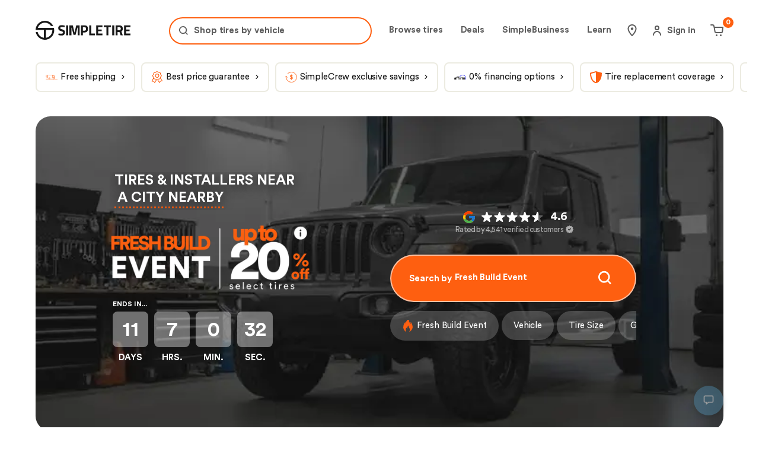

--- FILE ---
content_type: text/html; charset=utf-8
request_url: https://simpletire.com/?gclid=Cj0KCQjwxtPYBRD6ARIsAKs1XJ6RmtQ5zZn5xoYvcivrU0u0FxnXpJdmAVaFBBaz_7B5hADPHv1Td7EaAuYSEALw_wcB
body_size: 100676
content:
<!DOCTYPE html><html lang="en-US" data-component="RootLayout"><head><meta charSet="utf-8"/><link rel="preconnect" href="https://images.simpletire.com"/><link rel="preconnect" href="https://dev.visualwebsiteoptimizer.com"/><link href="https://images.simpletire.com" rel="dns-prefetch"/><link href="https://www.googletagmanager.com" rel="dns-prefetch"/><link href="https://maps.googleapis.com" rel="dns-prefetch"/><meta name="viewport" content="width=device-width, initial-scale=1, user-scalable=yes"/><link rel="preload" href="/static/fonts/CircularStd-Book.woff2" as="font" crossorigin=""/><link rel="preload" href="/static/fonts/CircularStd-Bold.woff2" as="font" crossorigin=""/><link rel="preload" as="image" imageSrcSet="/_next/image?url=https%3A%2F%2Fs3.amazonaws.com%2Fsimpletire%2Fcustom-filter-pill%2F-Frame-48096845---2026-01-14T011909.233.jpg&amp;w=32&amp;q=75 32w, /_next/image?url=https%3A%2F%2Fs3.amazonaws.com%2Fsimpletire%2Fcustom-filter-pill%2F-Frame-48096845---2026-01-14T011909.233.jpg&amp;w=48&amp;q=75 48w, /_next/image?url=https%3A%2F%2Fs3.amazonaws.com%2Fsimpletire%2Fcustom-filter-pill%2F-Frame-48096845---2026-01-14T011909.233.jpg&amp;w=64&amp;q=75 64w, /_next/image?url=https%3A%2F%2Fs3.amazonaws.com%2Fsimpletire%2Fcustom-filter-pill%2F-Frame-48096845---2026-01-14T011909.233.jpg&amp;w=96&amp;q=75 96w, /_next/image?url=https%3A%2F%2Fs3.amazonaws.com%2Fsimpletire%2Fcustom-filter-pill%2F-Frame-48096845---2026-01-14T011909.233.jpg&amp;w=128&amp;q=75 128w, /_next/image?url=https%3A%2F%2Fs3.amazonaws.com%2Fsimpletire%2Fcustom-filter-pill%2F-Frame-48096845---2026-01-14T011909.233.jpg&amp;w=256&amp;q=75 256w, /_next/image?url=https%3A%2F%2Fs3.amazonaws.com%2Fsimpletire%2Fcustom-filter-pill%2F-Frame-48096845---2026-01-14T011909.233.jpg&amp;w=384&amp;q=75 384w, /_next/image?url=https%3A%2F%2Fs3.amazonaws.com%2Fsimpletire%2Fcustom-filter-pill%2F-Frame-48096845---2026-01-14T011909.233.jpg&amp;w=640&amp;q=75 640w, /_next/image?url=https%3A%2F%2Fs3.amazonaws.com%2Fsimpletire%2Fcustom-filter-pill%2F-Frame-48096845---2026-01-14T011909.233.jpg&amp;w=750&amp;q=75 750w, /_next/image?url=https%3A%2F%2Fs3.amazonaws.com%2Fsimpletire%2Fcustom-filter-pill%2F-Frame-48096845---2026-01-14T011909.233.jpg&amp;w=828&amp;q=75 828w, /_next/image?url=https%3A%2F%2Fs3.amazonaws.com%2Fsimpletire%2Fcustom-filter-pill%2F-Frame-48096845---2026-01-14T011909.233.jpg&amp;w=1080&amp;q=75 1080w, /_next/image?url=https%3A%2F%2Fs3.amazonaws.com%2Fsimpletire%2Fcustom-filter-pill%2F-Frame-48096845---2026-01-14T011909.233.jpg&amp;w=1200&amp;q=75 1200w, /_next/image?url=https%3A%2F%2Fs3.amazonaws.com%2Fsimpletire%2Fcustom-filter-pill%2F-Frame-48096845---2026-01-14T011909.233.jpg&amp;w=1920&amp;q=75 1920w, /_next/image?url=https%3A%2F%2Fs3.amazonaws.com%2Fsimpletire%2Fcustom-filter-pill%2F-Frame-48096845---2026-01-14T011909.233.jpg&amp;w=2048&amp;q=75 2048w, /_next/image?url=https%3A%2F%2Fs3.amazonaws.com%2Fsimpletire%2Fcustom-filter-pill%2F-Frame-48096845---2026-01-14T011909.233.jpg&amp;w=3840&amp;q=75 3840w" imageSizes="(max-width: 599px) 300px, (max-width: 975px) 600px, (max-width: 1199px) 800px, 800px" fetchPriority="high"/><link rel="preload" as="image" imageSrcSet="/_next/image?url=https%3A%2F%2Fs3.amazonaws.com%2Fsimpletire%2Fcustom-filter-pill%2F-Frame-48096860-(13).png&amp;w=32&amp;q=75 32w, /_next/image?url=https%3A%2F%2Fs3.amazonaws.com%2Fsimpletire%2Fcustom-filter-pill%2F-Frame-48096860-(13).png&amp;w=48&amp;q=75 48w, /_next/image?url=https%3A%2F%2Fs3.amazonaws.com%2Fsimpletire%2Fcustom-filter-pill%2F-Frame-48096860-(13).png&amp;w=64&amp;q=75 64w, /_next/image?url=https%3A%2F%2Fs3.amazonaws.com%2Fsimpletire%2Fcustom-filter-pill%2F-Frame-48096860-(13).png&amp;w=96&amp;q=75 96w, /_next/image?url=https%3A%2F%2Fs3.amazonaws.com%2Fsimpletire%2Fcustom-filter-pill%2F-Frame-48096860-(13).png&amp;w=128&amp;q=75 128w, /_next/image?url=https%3A%2F%2Fs3.amazonaws.com%2Fsimpletire%2Fcustom-filter-pill%2F-Frame-48096860-(13).png&amp;w=256&amp;q=75 256w, /_next/image?url=https%3A%2F%2Fs3.amazonaws.com%2Fsimpletire%2Fcustom-filter-pill%2F-Frame-48096860-(13).png&amp;w=384&amp;q=75 384w, /_next/image?url=https%3A%2F%2Fs3.amazonaws.com%2Fsimpletire%2Fcustom-filter-pill%2F-Frame-48096860-(13).png&amp;w=640&amp;q=75 640w, /_next/image?url=https%3A%2F%2Fs3.amazonaws.com%2Fsimpletire%2Fcustom-filter-pill%2F-Frame-48096860-(13).png&amp;w=750&amp;q=75 750w, /_next/image?url=https%3A%2F%2Fs3.amazonaws.com%2Fsimpletire%2Fcustom-filter-pill%2F-Frame-48096860-(13).png&amp;w=828&amp;q=75 828w, /_next/image?url=https%3A%2F%2Fs3.amazonaws.com%2Fsimpletire%2Fcustom-filter-pill%2F-Frame-48096860-(13).png&amp;w=1080&amp;q=75 1080w, /_next/image?url=https%3A%2F%2Fs3.amazonaws.com%2Fsimpletire%2Fcustom-filter-pill%2F-Frame-48096860-(13).png&amp;w=1200&amp;q=75 1200w, /_next/image?url=https%3A%2F%2Fs3.amazonaws.com%2Fsimpletire%2Fcustom-filter-pill%2F-Frame-48096860-(13).png&amp;w=1920&amp;q=75 1920w, /_next/image?url=https%3A%2F%2Fs3.amazonaws.com%2Fsimpletire%2Fcustom-filter-pill%2F-Frame-48096860-(13).png&amp;w=2048&amp;q=75 2048w, /_next/image?url=https%3A%2F%2Fs3.amazonaws.com%2Fsimpletire%2Fcustom-filter-pill%2F-Frame-48096860-(13).png&amp;w=3840&amp;q=75 3840w" imageSizes="(max-width: 599px) 160px, (max-width: 975px) 200px, (max-width: 1199px) 360px, 360px" fetchPriority="high"/><link rel="preload" as="image" href="https://images.simpletire.com/image/upload/f_auto/q_auto/v1745254063/site-icons/orange-fire-icon.svg" fetchPriority="high"/><link rel="preload" as="script" fetchPriority="low" href="/_next/static/chunks/a849adfdc067670b.js"/><script src="/_next/static/chunks/4a0898171cb5614f.js" async=""></script><script src="/_next/static/chunks/1ea72d1be604ca55.js" async=""></script><script src="/_next/static/chunks/e389e09072bd51fe.js" async=""></script><script src="/_next/static/chunks/turbopack-dc9e553da0ba7a52.js" async=""></script><script src="/_next/static/chunks/d96012bcfc98706a.js" async=""></script><script src="/_next/static/chunks/963c71eec1d89c3f.js" async=""></script><script src="/_next/static/chunks/fe807cef2e48e790.js" async=""></script><script src="/_next/static/chunks/8b0560fff6415316.js" async=""></script><script src="/_next/static/chunks/b8af68f5793a4508.js" async=""></script><script src="/_next/static/chunks/6a55ff7b84b4d2fb.js" async=""></script><script src="/_next/static/chunks/2ec533f48b33ab1b.js" async=""></script><script src="/_next/static/chunks/56e7bb1d8eb59473.js" async=""></script><script src="/_next/static/chunks/af0902a2f3c774fd.js" async=""></script><script src="/_next/static/chunks/813d858206e34b8a.js" async=""></script><script src="/_next/static/chunks/b306c581bf3a1ee1.js" async=""></script><script src="/_next/static/chunks/4a03922cd721f6b5.js" async=""></script><script src="/_next/static/chunks/9af183b33cd99ae4.js" async=""></script><script src="/_next/static/chunks/b5178b787f92679e.js" async=""></script><script src="/_next/static/chunks/0b02a5f1e01ec87d.js" async=""></script><script src="/_next/static/chunks/9ed9debd9705b436.js" async=""></script><script src="/_next/static/chunks/3ae76ea4586b8e88.js" async=""></script><script src="/_next/static/chunks/f466a4fe4c202667.js" async=""></script><script src="/_next/static/chunks/f677fef39d4c0238.js" async=""></script><script src="/_next/static/chunks/dd8a678ee474dc92.js" async=""></script><script src="/_next/static/chunks/771f4a2b2138c1b7.js" async=""></script><script src="/_next/static/chunks/c6082b50238c7486.js" async=""></script><script src="/_next/static/chunks/e819362991ce79ac.js" async=""></script><script src="/_next/static/chunks/f550631de6da65df.js" async=""></script><script src="/_next/static/chunks/e3e69f6484fd4e6b.js" async=""></script><script src="/_next/static/chunks/3fb5644e92c598a1.js" async=""></script><script src="/_next/static/chunks/48b91d3598d2cce5.js" async=""></script><script src="/_next/static/chunks/378d67ca0f162d96.js" async=""></script><script src="/_next/static/chunks/5da8486380566d44.js" async=""></script><script src="/_next/static/chunks/112a4450daea98d0.js" async=""></script><link rel="preload" href="https://www.google.com/recaptcha/api.js?render=6Lc7r6wZAAAAAMh5NgS_TwZ8uaKwP_DFvuFjHO3U" as="script"/><link rel="preload" href="https://maps.googleapis.com/maps/api/js?key=AIzaSyBvMeJJOTIcPWeZiaLjnf0bTfo4Se7koFY&amp;loading=async&amp;callback=initGoogleMap&amp;libraries=places" as="script"/><link rel="preload" href="https://cdn.cookielaw.org/consent/01977ecd-aea6-7def-9127-fbe5cb7f37ce-test/OtAutoBlock.js" as="script"/><link rel="preload" href="https://cdn.cookielaw.org/scripttemplates/otSDKStub.js" as="script"/><link rel="preload" href="https://www.googletagmanager.com/gtm.js?id=GTM-K2PNTNG" as="script" crossorigin=""/><link rel="preload" href="/_next/static/chunks/5885d1c75c08df84.js" as="script" fetchPriority="low"/><link rel="preload" href="/_next/static/chunks/ea179976767321de.js" as="script" fetchPriority="low"/><link rel="preload" href="/_next/static/chunks/eb51b197f8a4b37c.js" as="script" fetchPriority="low"/><link rel="preload" href="/_next/static/chunks/effb90510af24e54.js" as="script" fetchPriority="low"/><link rel="preload" href="/_next/static/chunks/723c536004391eab.js" as="script" fetchPriority="low"/><link rel="preload" href="/_next/static/chunks/cc4c2e3580d2fa7e.js" as="script" fetchPriority="low"/><link rel="preload" href="/_next/static/chunks/48663fb96a131da2.js" as="script" fetchPriority="low"/><link rel="preload" href="/_next/static/chunks/2b92905f07fe0cd0.js" as="script" fetchPriority="low"/><link rel="preload" href="/_next/static/chunks/29b5c27029105af0.js" as="script" fetchPriority="low"/><link rel="preload" href="/_next/static/chunks/084af56c644b0149.js" as="script" fetchPriority="low"/><link rel="preload" href="https://accounts.google.com/gsi/client" as="script"/><link rel="preload" href="/_next/static/chunks/2289bf62d9e04f76.js" as="script" fetchPriority="low"/><link rel="preload" href="/_next/static/chunks/6c69d85d1503d8f7.js" as="script" fetchPriority="low"/><link rel="preload" href="/_next/static/chunks/da4429647a2023a6.js" as="script" fetchPriority="low"/><link rel="preload" href="/_next/static/chunks/b80e093219568756.js" as="script" fetchPriority="low"/><link rel="preload" href="/_next/static/chunks/1e2a2aaa351875e6.js" as="script" fetchPriority="low"/><link rel="preload" href="/_next/static/chunks/11f6e2259055de0c.js" as="script" fetchPriority="low"/><link rel="preload" href="/_next/static/chunks/d1c8639fc2d656e9.js" as="script" fetchPriority="low"/><meta name="theme-color" content="#ECEBE1"/><title>Buy Automotive Tires Online for Less | SimpleTire</title><meta name="description" content="Fast &amp; Free Delivery! Shop for automotive tires online from over 300+ brands. Have them shipped to and installed at one of our 10,000+ installation centers, making the purchase and installation process painless and simple."/><meta name="application-name" content="SimpleTire"/><link rel="manifest" href="/manifest.webmanifest"/><meta name="robots" content="index, follow, max-image-preview:large"/><link rel="canonical" href="https://simpletire.com/index"/><meta name="p:domain_verify" content="d9dac2fd8d4b607872c1b61d6fac137b"/><meta name="chrome" content="nointentdetection"/><meta name="mobile-web-app-capable" content="yes"/><meta name="apple-mobile-web-app-status-bar-style" content="black-translucent"/><meta property="og:title" content="Buy Automotive Tires Online for Less | SimpleTire"/><meta property="og:description" content="Fast &amp; Free Delivery! Shop for automotive tires online from over 300+ brands. Have them shipped to and installed at one of our 10,000+ installation centers, making the purchase and installation process painless and simple."/><meta property="og:url" content="https://simpletire.com/index"/><meta property="og:site_name" content="SimpleTire"/><meta property="og:image" content="https://images.simpletire.com/image/upload/v1672839114/steer/common/share/simpletire.jpg"/><meta property="og:image:height" content="512"/><meta property="og:image:width" content="1024"/><meta property="og:type" content="website"/><meta name="twitter:card" content="summary_large_image"/><meta name="twitter:site" content="@simpletire"/><meta name="twitter:creator" content="@simpletire"/><meta name="twitter:title" content="Buy Automotive Tires Online for Less | SimpleTire"/><meta name="twitter:description" content="Fast &amp; Free Delivery! Shop for automotive tires online from over 300+ brands. Have them shipped to and installed at one of our 10,000+ installation centers, making the purchase and installation process painless and simple."/><meta name="twitter:image" content="https://images.simpletire.com/image/upload/v1672839114/steer/common/share/simpletire.jpg"/><meta name="twitter:image:height" content="512"/><meta name="twitter:image:width" content="1024"/><link rel="icon" href="/favicon.ico" media="(prefers-color-scheme: light)"/><link rel="icon" href="/favicon-dark.png" media="(prefers-color-scheme: dark)"/><link rel="apple-touch-icon" href="/apple-touch-icon.png"/><link rel="icon" href="/favicon.svg" type="image/svg+xml" media="(prefers-color-scheme: light)"/><script src="/_next/static/chunks/a6dad97d9634a72d.js" noModule=""></script><style data-emotion="css-global 1dsdfrx">.rdp{--rdp-cell-size:40px;--rdp-accent-color:#0000ff;--rdp-background-color:rgba(75, 129, 159, 0.1);--rdp-accent-color-dark:#3003e1;--rdp-background-color-dark:#180270;--rdp-outline:2px solid var(--rdp-accent-color);--rdp-outline-selected:3px solid var(--rdp-accent-color);margin:1em;}.rdp-vhidden{box-sizing:border-box;padding:0;margin:0;background:transparent;border:0;-moz-appearance:none;-webkit-appearance:none;-webkit-appearance:none;-moz-appearance:none;-ms-appearance:none;appearance:none;position:absolute!important;top:0;width:1px!important;height:1px!important;padding:0!important;overflow:hidden!important;clip:rect(1px, 1px, 1px, 1px)!important;border:0!important;}.rdp-button_reset{-webkit-appearance:none;-moz-appearance:none;-ms-appearance:none;appearance:none;position:relative;margin:0;padding:0;cursor:default;color:inherit;background:none;font:inherit;-moz-appearance:none;-webkit-appearance:none;}.rdp-button_reset:focus-visible{outline:none;}.rdp-button{border:2px solid transparent;}.rdp-button[disabled]:not(.rdp-day_selected){opacity:0.25;}.rdp-button:not([disabled]){cursor:pointer;}.rdp-button:focus-visible:not([disabled]){color:inherit;background-color:var(--rdp-background-color);}.rdp-button:hover:not([disabled]):not(.rdp-day_selected){background-color:var(--rdp-background-color);}.rdp-months{display:-webkit-box;display:-webkit-flex;display:-ms-flexbox;display:flex;}.rdp-month:first-child{margin-left:0;}.rdp-month:last-child{margin-right:0;}.rdp-table{margin:0;max-width:calc(var(--rdp-cell-size) * 7);border-collapse:collapse;}.rdp-with_weeknumber .rdp-table{max-width:calc(var(--rdp-cell-size) * 8);border-collapse:collapse;}.rdp-caption{display:-webkit-box;display:-webkit-flex;display:-ms-flexbox;display:flex;-webkit-align-items:center;-webkit-box-align:center;-ms-flex-align:center;align-items:center;-webkit-box-pack:justify;-webkit-justify-content:space-between;justify-content:space-between;padding:0;text-align:left;}.rdp-multiple_months .rdp-caption{position:relative;display:block;text-align:center;}.rdp-caption_dropdowns{position:relative;display:-webkit-inline-box;display:-webkit-inline-flex;display:-ms-inline-flexbox;display:inline-flex;}.rdp-caption_label{position:relative;z-index:1;display:-webkit-inline-box;display:-webkit-inline-flex;display:-ms-inline-flexbox;display:inline-flex;-webkit-align-items:center;-webkit-box-align:center;-ms-flex-align:center;align-items:center;margin:0;padding:0 0.25em;white-space:nowrap;color:currentColor;border:0;border:2px solid transparent;font-family:inherit;font-size:17px;font-weight:bold;}.rdp-nav{white-space:nowrap;}.rdp-multiple_months .rdp-caption_start .rdp-nav{position:absolute;top:50%;left:0;-webkit-transform:translateY(-50%);-moz-transform:translateY(-50%);-ms-transform:translateY(-50%);transform:translateY(-50%);}.rdp-multiple_months .rdp-caption_end .rdp-nav{position:absolute;top:50%;right:0;-webkit-transform:translateY(-50%);-moz-transform:translateY(-50%);-ms-transform:translateY(-50%);transform:translateY(-50%);}.rdp-nav_button{display:-webkit-inline-box;display:-webkit-inline-flex;display:-ms-inline-flexbox;display:inline-flex;-webkit-align-items:center;-webkit-box-align:center;-ms-flex-align:center;align-items:center;-webkit-box-pack:center;-ms-flex-pack:center;-webkit-justify-content:center;justify-content:center;width:var(--rdp-cell-size);height:var(--rdp-cell-size);padding:0.25em;border-radius:100%;color:#4B819F!important;}.rdp-dropdown_year,.rdp-dropdown_month{position:relative;display:-webkit-inline-box;display:-webkit-inline-flex;display:-ms-inline-flexbox;display:inline-flex;-webkit-align-items:center;-webkit-box-align:center;-ms-flex-align:center;align-items:center;}.rdp-dropdown{-webkit-appearance:none;-moz-appearance:none;-ms-appearance:none;appearance:none;position:absolute;z-index:2;top:0;bottom:0;left:0;width:100%;margin:0;padding:0;cursor:inherit;opacity:0;border:none;background-color:transparent;font-family:inherit;font-size:inherit;line-height:inherit;}.rdp-dropdown[disabled]{opacity:unset;color:unset;}.rdp-dropdown:focus-visible:not([disabled])+.rdp-caption_label{background-color:var(--rdp-background-color);border:var(--rdp-outline);border-radius:6px;}.rdp-dropdown_icon{margin:0 0 0 5px;}.rdp-head{border:0;}.rdp-head_row,.rdp-row{height:100%;}.rdp-head_cell{vertical-align:middle;text-transform:uppercase;font-size:12px;font-weight:700;text-align:center;height:100%;height:var(--rdp-cell-size);padding:0;}.rdp-tbody{border:0;}.rdp-tfoot{margin:0.5em;}.rdp-cell{width:var(--rdp-cell-size);height:100%;height:var(--rdp-cell-size);padding:0;text-align:center;}.rdp-weeknumber{font-size:15px;}.rdp-weeknumber,.rdp-day{display:-webkit-box;display:-webkit-flex;display:-ms-flexbox;display:flex;overflow:hidden;-webkit-align-items:center;-webkit-box-align:center;-ms-flex-align:center;align-items:center;-webkit-box-pack:center;-ms-flex-pack:center;-webkit-justify-content:center;justify-content:center;box-sizing:border-box;width:var(--rdp-day-width);max-width:var(--rdp-cell-size);height:var(--rdp-cell-size);margin:0;font-size:15px!important;border:2px solid transparent;color:black!important;border-radius:100%;}.rdp-day_today:not(.rdp-day_outside){font-weight:bold;}.rdp-day_selected,.rdp-day_selected:focus-visible,.rdp-day_selected:hover{background-color:none!important;width:40px!important;height:40px!important;background-color:var(--rdp-background-color)!important;border-radius:50%!important;border:2px solid #4B819F!important;font-weight:bold!important;}.rdp-day_selected:focus-visible{outline:var(--rdp-outline);outline-offset:2px;z-index:1;}.rdp-day_selected{background-color:var(--rdp-background-color)!important;}.rdp:not([dir='rtl']) .rdp-day_range_start:not(.rdp-day_range_end){border-top-right-radius:0;border-bottom-right-radius:0;}.rdp:not([dir='rtl']) .rdp-day_range_end:not(.rdp-day_range_start){border-top-left-radius:0;border-bottom-left-radius:0;}.rdp[dir='rtl'] .rdp-day_range_start:not(.rdp-day_range_end){border-top-left-radius:0;border-bottom-left-radius:0;}.rdp[dir='rtl'] .rdp-day_range_end:not(.rdp-day_range_start){border-top-right-radius:0;border-bottom-right-radius:0;}.rdp-day_range_end.rdp-day_range_start{border-radius:100%;}.rdp-day_range_middle{border-radius:0;}@font-face{font-display:swap;font-family:"Circular Std";font-style:normal;font-weight:normal;src:url('/static/fonts/CircularStd-Book.woff2') format('woff2'),url('/static/fonts/CircularStd-Book.woff') format('woff'),url('/static/fonts/CircularStd-Book.ttf') format('truetype');}@font-face{font-display:swap;font-family:"Circular Std";font-style:italic;font-weight:normal;src:url('/static/fonts/CircularStd-BookItalic.woff2') format('woff2'),url('/static/fonts/CircularStd-BookItalic.woff') format('woff'),url('/static/fonts/CircularStd-BookItalic.ttf') format('truetype');}@font-face{font-display:swap;font-family:"Circular Std";font-style:normal;font-weight:bold;src:url('/static/fonts/CircularStd-Bold.woff2') format('woff2'),url('/static/fonts/CircularStd-Bold.woff') format('woff'),url('/static/fonts/CircularStd-Bold.ttf') format('truetype');}@font-face{font-display:swap;font-family:"Circular Std";font-style:italic;font-weight:bold;src:url('/static/fonts/CircularStd-BoldItalic.woff2') format('woff2'),url('/static/fonts/CircularStd-BoldItalic.woff') format('woff'),url('/static/fonts/CircularStd-BoldItalic.ttf') format('truetype');}*,*:after,*:before{box-sizing:inherit;}*:focus{outline:1px dotted #666;}:focus:not(:focus-visible){outline:none;}html,body,div,span,applet,object,iframe,table,caption,tbody,tfoot,thead,tr,th,td,del,dfn,em,font,img,ins,kbd,q,s,samp,small,strike,strong,sub,sup,tt,var,h1,h2,h3,h4,h5,h6,p,blockquote,pre,a,abbr,acronym,address,big,cite,code,dl,dt,dd,ol,ul,li,fieldset,form,label,legend,button,input,textarea{border:0 none;color:inherit;font-family:inherit;font-size:inherit;font-style:inherit;font-weight:inherit;letter-spacing:inherit;line-height:inherit;margin:0;padding:0;vertical-align:baseline;}body{overscroll-behavior-x:none;}html{box-sizing:border-box;font-size:62.5%;-webkit-font-smoothing:antialiased;}a,button{border:0 none;color:inherit;font-family:inherit;font-size:inherit;font-style:inherit;font-weight:inherit;letter-spacing:inherit;line-height:inherit;margin:0;padding:0;vertical-align:inherit;}img{display:block;height:auto;width:100%;}figure{margin:0;}button{background-color:transparent;border:none;border-radius:0;cursor:pointer;}[role='button'],input[type='submit'],input[type='reset'],input[type='button'],button{box-sizing:content-box;}input[type='submit'],input[type='reset'],input[type='button'],button{-webkit-appearance:button;-moz-appearance:button;-ms-appearance:button;appearance:button;background:none;border:0;color:inherit;font:inherit;line-height:normal;overflow:visible;padding:0;-webkit-user-select:none;-moz-user-select:none;-ms-user-select:none;user-select:none;}input:-webkit-autofill,input:-webkit-autofill:hover,input:-webkit-autofill:focus,textarea:-webkit-autofill,textarea:-webkit-autofill:hover,textarea:-webkit-autofill:focus,select:-webkit-autofill,select:-webkit-autofill:hover,select:-webkit-autofill:focus{-webkit-transition:background-color 50000s ease-in-out 0s;transition:background-color 50000s ease-in-out 0s;}strong{font-weight:bold;}em{font-style:italic;}li{list-style-type:none;}a{cursor:pointer;line-height:normal;-webkit-text-decoration:none;text-decoration:none;}#feedbackify #fbya #fbyb .fby-tab,#fby-tab-14912,#fby-tab-16741{display:none!important;}@media (min-width: 976px){#feedbackify #fbya #fbyb .fby-tab,#fby-tab-14912,#fby-tab-16741{display:block!important;}}body #feedbackify #fby-form{position:fixed!important;top:25px!important;}body{font-family:"Circular Std",arial;font-style:normal;font-weight:normal;}.grecaptcha-badge{display:none!important;}@media (prefers-reduced-motion: reduce){*,::before,::after{-webkit-animation-delay:-1ms!important;animation-delay:-1ms!important;-webkit-animation-duration:1ms!important;animation-duration:1ms!important;-webkit-animation-iteration-count:1!important;animation-iteration-count:1!important;background-attachment:initial!important;scroll-behavior:auto!important;transition-duration:0s!important;transition-delay:0s!important;}}.ReactModal__Body--open{overflow:hidden;}@font-face{font-family:swiper-icons;src:url('data:application/font-woff;charset=utf-8;base64, [base64]//wADZ2x5ZgAAAywAAADMAAAD2MHtryVoZWFkAAABbAAAADAAAAA2E2+eoWhoZWEAAAGcAAAAHwAAACQC9gDzaG10eAAAAigAAAAZAAAArgJkABFsb2NhAAAC0AAAAFoAAABaFQAUGG1heHAAAAG8AAAAHwAAACAAcABAbmFtZQAAA/gAAAE5AAACXvFdBwlwb3N0AAAFNAAAAGIAAACE5s74hXjaY2BkYGAAYpf5Hu/j+W2+MnAzMYDAzaX6QjD6/4//Bxj5GA8AuRwMYGkAPywL13jaY2BkYGA88P8Agx4j+/8fQDYfA1AEBWgDAIB2BOoAeNpjYGRgYNBh4GdgYgABEMnIABJzYNADCQAACWgAsQB42mNgYfzCOIGBlYGB0YcxjYGBwR1Kf2WQZGhhYGBiYGVmgAFGBiQQkOaawtDAoMBQxXjg/wEGPcYDDA4wNUA2CCgwsAAAO4EL6gAAeNpj2M0gyAACqxgGNWBkZ2D4/wMA+xkDdgAAAHjaY2BgYGaAYBkGRgYQiAHyGMF8FgYHIM3DwMHABGQrMOgyWDLEM1T9/w8UBfEMgLzE////P/5//f/V/xv+r4eaAAeMbAxwIUYmIMHEgKYAYjUcsDAwsLKxc3BycfPw8jEQA/[base64]/uznmfPFBNODM2K7MTQ45YEAZqGP81AmGGcF3iPqOop0r1SPTaTbVkfUe4HXj97wYE+yNwWYxwWu4v1ugWHgo3S1XdZEVqWM7ET0cfnLGxWfkgR42o2PvWrDMBSFj/IHLaF0zKjRgdiVMwScNRAoWUoH78Y2icB/yIY09An6AH2Bdu/UB+yxopYshQiEvnvu0dURgDt8QeC8PDw7Fpji3fEA4z/PEJ6YOB5hKh4dj3EvXhxPqH/SKUY3rJ7srZ4FZnh1PMAtPhwP6fl2PMJMPDgeQ4rY8YT6Gzao0eAEA409DuggmTnFnOcSCiEiLMgxCiTI6Cq5DZUd3Qmp10vO0LaLTd2cjN4fOumlc7lUYbSQcZFkutRG7g6JKZKy0RmdLY680CDnEJ+UMkpFFe1RN7nxdVpXrC4aTtnaurOnYercZg2YVmLN/d/gczfEimrE/fs/bOuq29Zmn8tloORaXgZgGa78yO9/cnXm2BpaGvq25Dv9S4E9+5SIc9PqupJKhYFSSl47+Qcr1mYNAAAAeNptw0cKwkAAAMDZJA8Q7OUJvkLsPfZ6zFVERPy8qHh2YER+3i/BP83vIBLLySsoKimrqKqpa2hp6+jq6RsYGhmbmJqZSy0sraxtbO3sHRydnEMU4uR6yx7JJXveP7WrDycAAAAAAAH//wACeNpjYGRgYOABYhkgZgJCZgZNBkYGLQZtIJsFLMYAAAw3ALgAeNolizEKgDAQBCchRbC2sFER0YD6qVQiBCv/H9ezGI6Z5XBAw8CBK/m5iQQVauVbXLnOrMZv2oLdKFa8Pjuru2hJzGabmOSLzNMzvutpB3N42mNgZGBg4GKQYzBhYMxJLMlj4GBgAYow/P/PAJJhLM6sSoWKfWCAAwDAjgbRAAB42mNgYGBkAIIbCZo5IPrmUn0hGA0AO8EFTQAA');font-weight:400;font-style:normal;}:root{--swiper-theme-color:#007aff;}:host{position:relative;display:block;margin-left:auto;margin-right:auto;z-index:1;}.swiper{margin-left:auto;margin-right:auto;position:relative;overflow:hidden;overflow:clip;list-style:none;padding:0;z-index:1;display:block;}.swiper-vertical>.swiper-wrapper{-webkit-flex-direction:column;-ms-flex-direction:column;flex-direction:column;}.swiper-wrapper{position:relative;width:100%;height:100%;z-index:1;display:-webkit-box;display:-webkit-flex;display:-ms-flexbox;display:flex;transition-property:transform;transition-timing-function:var(--swiper-wrapper-transition-timing-function,initial);box-sizing:content-box;}.swiper-android .swiper-slide,.swiper-ios .swiper-slide,.swiper-wrapper{-webkit-transform:translate3d(0px,0,0);-moz-transform:translate3d(0px,0,0);-ms-transform:translate3d(0px,0,0);transform:translate3d(0px,0,0);}.swiper-horizontal{touch-action:pan-y;}.swiper-vertical{touch-action:pan-x;}.swiper-slide{-webkit-flex-shrink:0;-ms-flex-negative:0;flex-shrink:0;width:100%;height:100%;position:relative;transition-property:transform;display:block;}.swiper-slide-invisible-blank{visibility:hidden;}.swiper-autoheight,.swiper-autoheight .swiper-slide{height:auto;}.swiper-autoheight .swiper-wrapper{-webkit-align-items:flex-start;-webkit-box-align:flex-start;-ms-flex-align:flex-start;align-items:flex-start;transition-property:transform,height;}.swiper-backface-hidden .swiper-slide{-webkit-transform:translateZ(0);-moz-transform:translateZ(0);-ms-transform:translateZ(0);transform:translateZ(0);-webkit-backface-visibility:hidden;-webkit-backface-visibility:hidden;backface-visibility:hidden;}.swiper-3d.swiper-css-mode .swiper-wrapper{perspective:1200px;}.swiper-3d .swiper-wrapper{transform-style:preserve-3d;}.swiper-3d{perspective:1200px;}.swiper-3d .swiper-cube-shadow,.swiper-3d .swiper-slide{transform-style:preserve-3d;}.swiper-css-mode>.swiper-wrapper{overflow:auto;scrollbar-width:none;-ms-overflow-style:none;}.swiper-css-mode>.swiper-wrapper::-webkit-scrollbar{display:none;}.swiper-css-mode>.swiper-wrapper>.swiper-slide{scroll-snap-align:start start;}.swiper-css-mode.swiper-horizontal>.swiper-wrapper{scroll-snap-type:x mandatory;}.swiper-css-mode.swiper-vertical>.swiper-wrapper{scroll-snap-type:y mandatory;}.swiper-css-mode.swiper-free-mode>.swiper-wrapper{scroll-snap-type:none;}.swiper-css-mode.swiper-free-mode>.swiper-wrapper>.swiper-slide{scroll-snap-align:none;}.swiper-css-mode.swiper-centered>.swiper-wrapper::before{content:'';-webkit-flex-shrink:0;-ms-flex-negative:0;flex-shrink:0;-webkit-order:9999;-ms-flex-order:9999;order:9999;}.swiper-css-mode.swiper-centered>.swiper-wrapper>.swiper-slide{scroll-snap-align:center center;scroll-snap-stop:always;}.swiper-css-mode.swiper-centered.swiper-horizontal>.swiper-wrapper>.swiper-slide:first-child{-webkit-margin-start:var(--swiper-centered-offset-before);margin-inline-start:var(--swiper-centered-offset-before);}.swiper-css-mode.swiper-centered.swiper-horizontal>.swiper-wrapper::before{height:100%;min-height:1px;width:var(--swiper-centered-offset-after);}.swiper-css-mode.swiper-centered.swiper-vertical>.swiper-wrapper>.swiper-slide:first-child{margin-block-start:var(--swiper-centered-offset-before);}.swiper-css-mode.swiper-centered.swiper-vertical>.swiper-wrapper::before{width:100%;min-width:1px;height:var(--swiper-centered-offset-after);}.swiper-3d .swiper-slide-shadow,.swiper-3d .swiper-slide-shadow-bottom,.swiper-3d .swiper-slide-shadow-left,.swiper-3d .swiper-slide-shadow-right,.swiper-3d .swiper-slide-shadow-top{position:absolute;left:0;top:0;width:100%;height:100%;pointer-events:none;z-index:10;}.swiper-3d .swiper-slide-shadow{background:rgba(0,0,0,.15);}.swiper-3d .swiper-slide-shadow-left{background-image:linear-gradient(to left,rgba(0,0,0,.5),rgba(0,0,0,0));}.swiper-3d .swiper-slide-shadow-right{background-image:linear-gradient(to right,rgba(0,0,0,.5),rgba(0,0,0,0));}.swiper-3d .swiper-slide-shadow-top{background-image:linear-gradient(to top,rgba(0,0,0,.5),rgba(0,0,0,0));}.swiper-3d .swiper-slide-shadow-bottom{background-image:linear-gradient(to bottom,rgba(0,0,0,.5),rgba(0,0,0,0));}.swiper-lazy-preloader{width:42px;height:42px;position:absolute;left:50%;top:50%;margin-left:-21px;margin-top:-21px;z-index:10;transform-origin:50%;box-sizing:border-box;border:4px solid var(--swiper-preloader-color,var(--swiper-theme-color));border-radius:50%;border-top-color:transparent;}.swiper-watch-progress .swiper-slide-visible .swiper-lazy-preloader,.swiper:not(.swiper-watch-progress) .swiper-lazy-preloader{-webkit-animation:swiper-preloader-spin 1s infinite linear;animation:swiper-preloader-spin 1s infinite linear;}.swiper-lazy-preloader-white{--swiper-preloader-color:#fff;}.swiper-lazy-preloader-black{--swiper-preloader-color:#000;}@-webkit-keyframes swiper-preloader-spin{0%{-webkit-transform:rotate(0deg);-moz-transform:rotate(0deg);-ms-transform:rotate(0deg);transform:rotate(0deg);}100%{-webkit-transform:rotate(360deg);-moz-transform:rotate(360deg);-ms-transform:rotate(360deg);transform:rotate(360deg);}}@keyframes swiper-preloader-spin{0%{-webkit-transform:rotate(0deg);-moz-transform:rotate(0deg);-ms-transform:rotate(0deg);transform:rotate(0deg);}100%{-webkit-transform:rotate(360deg);-moz-transform:rotate(360deg);-ms-transform:rotate(360deg);transform:rotate(360deg);}}.swiper-virtual .swiper-slide{-webkit-backface-visibility:hidden;-webkit-transform:translateZ(0);-moz-transform:translateZ(0);-ms-transform:translateZ(0);transform:translateZ(0);}.swiper-virtual.swiper-css-mode .swiper-wrapper::after{content:'';position:absolute;left:0;top:0;pointer-events:none;}.swiper-virtual.swiper-css-mode.swiper-horizontal .swiper-wrapper::after{height:1px;width:var(--swiper-virtual-size);}.swiper-virtual.swiper-css-mode.swiper-vertical .swiper-wrapper::after{width:1px;height:var(--swiper-virtual-size);}:root{--swiper-navigation-size:44px;}.swiper-button-next,.swiper-button-prev{position:absolute;top:var(--swiper-navigation-top-offset,50%);width:calc(var(--swiper-navigation-size)/ 44 * 27);height:var(--swiper-navigation-size);margin-top:calc(0px - (var(--swiper-navigation-size)/ 2));z-index:10;cursor:pointer;display:-webkit-box;display:-webkit-flex;display:-ms-flexbox;display:flex;-webkit-align-items:center;-webkit-box-align:center;-ms-flex-align:center;align-items:center;-webkit-box-pack:center;-ms-flex-pack:center;-webkit-justify-content:center;justify-content:center;color:var(--swiper-navigation-color,var(--swiper-theme-color));}.swiper-button-next.swiper-button-disabled,.swiper-button-prev.swiper-button-disabled{opacity:.35;cursor:auto;pointer-events:none;}.swiper-button-next.swiper-button-hidden,.swiper-button-prev.swiper-button-hidden{opacity:0;cursor:auto;pointer-events:none;}.swiper-navigation-disabled .swiper-button-next,.swiper-navigation-disabled .swiper-button-prev{display:none!important;}.swiper-button-next svg,.swiper-button-prev svg{width:100%;height:100%;object-fit:contain;transform-origin:center;}.swiper-rtl .swiper-button-next svg,.swiper-rtl .swiper-button-prev svg{-webkit-transform:rotate(180deg);-moz-transform:rotate(180deg);-ms-transform:rotate(180deg);transform:rotate(180deg);}.swiper-button-prev,.swiper-rtl .swiper-button-next{left:var(--swiper-navigation-sides-offset,10px);right:auto;}.swiper-button-next,.swiper-rtl .swiper-button-prev{right:var(--swiper-navigation-sides-offset,10px);left:auto;}.swiper-button-lock{display:none;}.swiper-button-next:after,.swiper-button-prev:after{font-family:swiper-icons;font-size:var(--swiper-navigation-size);text-transform:none!important;letter-spacing:0;font-variant:initial;line-height:1;}.swiper-button-prev:after,.swiper-rtl .swiper-button-next:after{content:'prev';}.swiper-button-next,.swiper-rtl .swiper-button-prev{right:var(--swiper-navigation-sides-offset,10px);left:auto;}.swiper-button-next:after,.swiper-rtl .swiper-button-prev:after{content:'next';}.swiper-pagination{position:absolute;text-align:center;-webkit-transition:.3s opacity;transition:.3s opacity;-webkit-transform:translate3d(0,0,0);-moz-transform:translate3d(0,0,0);-ms-transform:translate3d(0,0,0);transform:translate3d(0,0,0);z-index:10;}.swiper-pagination.swiper-pagination-hidden{opacity:0;}.swiper-pagination-disabled>.swiper-pagination,.swiper-pagination.swiper-pagination-disabled{display:none!important;}.swiper-horizontal>.swiper-pagination-bullets,.swiper-pagination-bullets.swiper-pagination-horizontal,.swiper-pagination-custom,.swiper-pagination-fraction{bottom:var(--swiper-pagination-bottom,8px);top:var(--swiper-pagination-top,auto);left:0;width:100%;}.swiper-pagination-bullets-dynamic{overflow:hidden;font-size:0;}.swiper-pagination-bullets-dynamic .swiper-pagination-bullet{-webkit-transform:scale(.33);-moz-transform:scale(.33);-ms-transform:scale(.33);transform:scale(.33);position:relative;}.swiper-pagination-bullets-dynamic .swiper-pagination-bullet-active{-webkit-transform:scale(1);-moz-transform:scale(1);-ms-transform:scale(1);transform:scale(1);}.swiper-pagination-bullets-dynamic .swiper-pagination-bullet-active-main{-webkit-transform:scale(1);-moz-transform:scale(1);-ms-transform:scale(1);transform:scale(1);}.swiper-pagination-bullets-dynamic .swiper-pagination-bullet-active-prev{-webkit-transform:scale(.66);-moz-transform:scale(.66);-ms-transform:scale(.66);transform:scale(.66);}.swiper-pagination-bullets-dynamic .swiper-pagination-bullet-active-prev-prev{-webkit-transform:scale(.33);-moz-transform:scale(.33);-ms-transform:scale(.33);transform:scale(.33);}.swiper-pagination-bullets-dynamic .swiper-pagination-bullet-active-next{-webkit-transform:scale(.66);-moz-transform:scale(.66);-ms-transform:scale(.66);transform:scale(.66);}.swiper-pagination-bullets-dynamic .swiper-pagination-bullet-active-next-next{-webkit-transform:scale(.33);-moz-transform:scale(.33);-ms-transform:scale(.33);transform:scale(.33);}.swiper-pagination-bullet{width:var(--swiper-pagination-bullet-width,var(--swiper-pagination-bullet-size,8px));height:var(--swiper-pagination-bullet-height,var(--swiper-pagination-bullet-size,8px));display:inline-block;border-radius:var(--swiper-pagination-bullet-border-radius,50%);background:var(--swiper-pagination-bullet-inactive-color,#000);opacity:var(--swiper-pagination-bullet-inactive-opacity, .2);}button.swiper-pagination-bullet{border:none;margin:0;padding:0;box-shadow:none;-webkit-appearance:none;-webkit-appearance:none;-moz-appearance:none;-ms-appearance:none;appearance:none;}.swiper-pagination-clickable .swiper-pagination-bullet{cursor:pointer;}.swiper-pagination-bullet:only-child{display:none!important;}.swiper-pagination-bullet-active{opacity:var(--swiper-pagination-bullet-opacity, 1);background:var(--swiper-pagination-color,var(--swiper-theme-color));}.swiper-pagination-vertical.swiper-pagination-bullets,.swiper-vertical>.swiper-pagination-bullets{right:var(--swiper-pagination-right,8px);left:var(--swiper-pagination-left,auto);top:50%;-webkit-transform:translate3d(0px,-50%,0);-moz-transform:translate3d(0px,-50%,0);-ms-transform:translate3d(0px,-50%,0);transform:translate3d(0px,-50%,0);}.swiper-pagination-vertical.swiper-pagination-bullets .swiper-pagination-bullet,.swiper-vertical>.swiper-pagination-bullets .swiper-pagination-bullet{margin:var(--swiper-pagination-bullet-vertical-gap,6px) 0;display:block;}.swiper-pagination-vertical.swiper-pagination-bullets.swiper-pagination-bullets-dynamic,.swiper-vertical>.swiper-pagination-bullets.swiper-pagination-bullets-dynamic{top:50%;-webkit-transform:translateY(-50%);-moz-transform:translateY(-50%);-ms-transform:translateY(-50%);transform:translateY(-50%);width:8px;}.swiper-pagination-vertical.swiper-pagination-bullets.swiper-pagination-bullets-dynamic .swiper-pagination-bullet,.swiper-vertical>.swiper-pagination-bullets.swiper-pagination-bullets-dynamic .swiper-pagination-bullet{display:inline-block;-webkit-transition:.2s -webkit-transform,.2s top;transition:.2s transform,.2s top;}.swiper-horizontal>.swiper-pagination-bullets .swiper-pagination-bullet,.swiper-pagination-horizontal.swiper-pagination-bullets .swiper-pagination-bullet{margin:0 var(--swiper-pagination-bullet-horizontal-gap,4px);}.swiper-horizontal>.swiper-pagination-bullets.swiper-pagination-bullets-dynamic,.swiper-pagination-horizontal.swiper-pagination-bullets.swiper-pagination-bullets-dynamic{left:50%;-webkit-transform:translateX(-50%);-moz-transform:translateX(-50%);-ms-transform:translateX(-50%);transform:translateX(-50%);white-space:nowrap;}.swiper-horizontal>.swiper-pagination-bullets.swiper-pagination-bullets-dynamic .swiper-pagination-bullet,.swiper-pagination-horizontal.swiper-pagination-bullets.swiper-pagination-bullets-dynamic .swiper-pagination-bullet{-webkit-transition:.2s -webkit-transform,.2s left;transition:.2s transform,.2s left;}.swiper-horizontal.swiper-rtl>.swiper-pagination-bullets-dynamic .swiper-pagination-bullet{-webkit-transition:.2s -webkit-transform,.2s right;transition:.2s transform,.2s right;}.swiper-pagination-fraction{color:var(--swiper-pagination-fraction-color,inherit);}.swiper-pagination-progressbar{background:var(--swiper-pagination-progressbar-bg-color,rgba(0,0,0,.25));position:absolute;}.swiper-pagination-progressbar .swiper-pagination-progressbar-fill{background:var(--swiper-pagination-color,var(--swiper-theme-color));position:absolute;left:0;top:0;width:100%;height:100%;-webkit-transform:scale(0);-moz-transform:scale(0);-ms-transform:scale(0);transform:scale(0);transform-origin:left top;}.swiper-rtl .swiper-pagination-progressbar .swiper-pagination-progressbar-fill{transform-origin:right top;}.swiper-horizontal>.swiper-pagination-progressbar,.swiper-pagination-progressbar.swiper-pagination-horizontal,.swiper-pagination-progressbar.swiper-pagination-vertical.swiper-pagination-progressbar-opposite,.swiper-vertical>.swiper-pagination-progressbar.swiper-pagination-progressbar-opposite{width:100%;height:var(--swiper-pagination-progressbar-size,4px);left:0;top:0;}.swiper-horizontal>.swiper-pagination-progressbar.swiper-pagination-progressbar-opposite,.swiper-pagination-progressbar.swiper-pagination-horizontal.swiper-pagination-progressbar-opposite,.swiper-pagination-progressbar.swiper-pagination-vertical,.swiper-vertical>.swiper-pagination-progressbar{width:var(--swiper-pagination-progressbar-size,4px);height:100%;left:0;top:0;}.swiper-pagination-lock{display:none;}.swiper-scrollbar{border-radius:var(--swiper-scrollbar-border-radius,10px);position:relative;-ms-touch-action:none;background:var(--swiper-scrollbar-bg-color,rgba(0,0,0,.1));}.swiper-scrollbar-disabled>.swiper-scrollbar,.swiper-scrollbar.swiper-scrollbar-disabled{display:none!important;}.swiper-horizontal>.swiper-scrollbar,.swiper-scrollbar.swiper-scrollbar-horizontal{position:absolute;left:var(--swiper-scrollbar-sides-offset,1%);bottom:var(--swiper-scrollbar-bottom,4px);top:var(--swiper-scrollbar-top,auto);z-index:50;height:var(--swiper-scrollbar-size,4px);width:calc(100% - 2 * var(--swiper-scrollbar-sides-offset,1%));}.swiper-scrollbar.swiper-scrollbar-vertical,.swiper-vertical>.swiper-scrollbar{position:absolute;left:var(--swiper-scrollbar-left,auto);right:var(--swiper-scrollbar-right,4px);top:var(--swiper-scrollbar-sides-offset,1%);z-index:50;width:var(--swiper-scrollbar-size,4px);height:calc(100% - 2 * var(--swiper-scrollbar-sides-offset,1%));}.swiper-scrollbar-drag{height:100%;width:100%;position:relative;background:var(--swiper-scrollbar-drag-bg-color,rgba(0,0,0,.5));border-radius:var(--swiper-scrollbar-border-radius,10px);left:0;top:0;}.swiper-scrollbar-cursor-drag{cursor:move;}.swiper-scrollbar-lock{display:none;}.swiper-zoom-container{width:100%;height:100%;display:-webkit-box;display:-webkit-flex;display:-ms-flexbox;display:flex;-webkit-box-pack:center;-ms-flex-pack:center;-webkit-justify-content:center;justify-content:center;-webkit-align-items:center;-webkit-box-align:center;-ms-flex-align:center;align-items:center;text-align:center;}.swiper-zoom-container>canvas,.swiper-zoom-container>img,.swiper-zoom-container>svg{max-width:100%;max-height:100%;object-fit:contain;}.swiper-slide-zoomed{cursor:move;touch-action:none;}.swiper .swiper-notification{position:absolute;left:0;top:0;pointer-events:none;opacity:0;z-index:-1000;}.swiper-free-mode>.swiper-wrapper{transition-timing-function:ease-out;margin:0 auto;}.swiper-grid>.swiper-wrapper{-webkit-box-flex-wrap:wrap;-webkit-flex-wrap:wrap;-ms-flex-wrap:wrap;flex-wrap:wrap;}.swiper-grid-column>.swiper-wrapper{-webkit-box-flex-wrap:wrap;-webkit-flex-wrap:wrap;-ms-flex-wrap:wrap;flex-wrap:wrap;-webkit-flex-direction:column;-ms-flex-direction:column;flex-direction:column;}.swiper-fade.swiper-free-mode .swiper-slide{transition-timing-function:ease-out;}.swiper-fade .swiper-slide{pointer-events:none;transition-property:opacity;}.swiper-fade .swiper-slide .swiper-slide{pointer-events:none;}.swiper-fade .swiper-slide-active,.swiper-fade .swiper-slide-active .swiper-slide-active{pointer-events:auto;}.swiper-cube{overflow:visible;}.swiper-cube .swiper-slide{pointer-events:none;-webkit-backface-visibility:hidden;-webkit-backface-visibility:hidden;backface-visibility:hidden;z-index:1;visibility:hidden;transform-origin:0 0;width:100%;height:100%;}.swiper-cube .swiper-slide .swiper-slide{pointer-events:none;}.swiper-cube.swiper-rtl .swiper-slide{transform-origin:100% 0;}.swiper-cube .swiper-slide-active,.swiper-cube .swiper-slide-active .swiper-slide-active{pointer-events:auto;}.swiper-cube .swiper-slide-active,.swiper-cube .swiper-slide-next,.swiper-cube .swiper-slide-prev{pointer-events:auto;visibility:visible;}.swiper-cube .swiper-cube-shadow{position:absolute;left:0;bottom:0px;width:100%;height:100%;opacity:.6;z-index:0;}.swiper-cube .swiper-cube-shadow:before{content:'';background:#000;position:absolute;left:0;top:0;bottom:0;right:0;-webkit-filter:blur(50px);filter:blur(50px);}.swiper-cube .swiper-slide-next+.swiper-slide{pointer-events:auto;visibility:visible;}.swiper-cube .swiper-slide-shadow-cube.swiper-slide-shadow-bottom,.swiper-cube .swiper-slide-shadow-cube.swiper-slide-shadow-left,.swiper-cube .swiper-slide-shadow-cube.swiper-slide-shadow-right,.swiper-cube .swiper-slide-shadow-cube.swiper-slide-shadow-top{z-index:0;-webkit-backface-visibility:hidden;-webkit-backface-visibility:hidden;backface-visibility:hidden;}.swiper-flip{overflow:visible;}.swiper-flip .swiper-slide{pointer-events:none;-webkit-backface-visibility:hidden;-webkit-backface-visibility:hidden;backface-visibility:hidden;z-index:1;}.swiper-flip .swiper-slide .swiper-slide{pointer-events:none;}.swiper-flip .swiper-slide-active,.swiper-flip .swiper-slide-active .swiper-slide-active{pointer-events:auto;}.swiper-flip .swiper-slide-shadow-flip.swiper-slide-shadow-bottom,.swiper-flip .swiper-slide-shadow-flip.swiper-slide-shadow-left,.swiper-flip .swiper-slide-shadow-flip.swiper-slide-shadow-right,.swiper-flip .swiper-slide-shadow-flip.swiper-slide-shadow-top{z-index:0;-webkit-backface-visibility:hidden;-webkit-backface-visibility:hidden;backface-visibility:hidden;}.swiper-creative .swiper-slide{-webkit-backface-visibility:hidden;-webkit-backface-visibility:hidden;backface-visibility:hidden;overflow:hidden;transition-property:transform,opacity,height;}.swiper-cards{overflow:visible;}.swiper-cards .swiper-slide{transform-origin:center bottom;-webkit-backface-visibility:hidden;-webkit-backface-visibility:hidden;backface-visibility:hidden;overflow:hidden;}.swiper-slide{touch-action:pan-y;}</style><style data-emotion="css-global animation-fkrb8s">@-webkit-keyframes animation-fkrb8s{0%,30%{opacity:1;-webkit-transform:translate3d(0, 0, 0);-moz-transform:translate3d(0, 0, 0);-ms-transform:translate3d(0, 0, 0);transform:translate3d(0, 0, 0);}32%{opacity:0;}34%,63%{opacity:1;-webkit-transform:translate3d(0, 100%, 0);-moz-transform:translate3d(0, 100%, 0);-ms-transform:translate3d(0, 100%, 0);transform:translate3d(0, 100%, 0);}65%{opacity:0;}67%,96%{opacity:1;-webkit-transform:translate3d(0, 200%, 0);-moz-transform:translate3d(0, 200%, 0);-ms-transform:translate3d(0, 200%, 0);transform:translate3d(0, 200%, 0);}98%{opacity:0;}100%{opacity:1;-webkit-transform:translate3d(0, 300%, 0);-moz-transform:translate3d(0, 300%, 0);-ms-transform:translate3d(0, 300%, 0);transform:translate3d(0, 300%, 0);}}@keyframes animation-fkrb8s{0%,30%{opacity:1;-webkit-transform:translate3d(0, 0, 0);-moz-transform:translate3d(0, 0, 0);-ms-transform:translate3d(0, 0, 0);transform:translate3d(0, 0, 0);}32%{opacity:0;}34%,63%{opacity:1;-webkit-transform:translate3d(0, 100%, 0);-moz-transform:translate3d(0, 100%, 0);-ms-transform:translate3d(0, 100%, 0);transform:translate3d(0, 100%, 0);}65%{opacity:0;}67%,96%{opacity:1;-webkit-transform:translate3d(0, 200%, 0);-moz-transform:translate3d(0, 200%, 0);-ms-transform:translate3d(0, 200%, 0);transform:translate3d(0, 200%, 0);}98%{opacity:0;}100%{opacity:1;-webkit-transform:translate3d(0, 300%, 0);-moz-transform:translate3d(0, 300%, 0);-ms-transform:translate3d(0, 300%, 0);transform:translate3d(0, 300%, 0);}}</style><style data-emotion="css-global animation-f1cmpm">@-webkit-keyframes animation-f1cmpm{0%{opacity:1;}100%{opacity:0;}}@keyframes animation-f1cmpm{0%{opacity:1;}100%{opacity:0;}}</style><style data-emotion="css-global animation-yejj01">@-webkit-keyframes animation-yejj01{0%,12%{opacity:1;-webkit-transform:translate3d(0, 0, 0);-moz-transform:translate3d(0, 0, 0);-ms-transform:translate3d(0, 0, 0);transform:translate3d(0, 0, 0);}14%{opacity:0;}16%,28%{opacity:1;-webkit-transform:translate3d(0, 100%, 0);-moz-transform:translate3d(0, 100%, 0);-ms-transform:translate3d(0, 100%, 0);transform:translate3d(0, 100%, 0);}30%{opacity:0;}32%,44%{opacity:1;-webkit-transform:translate3d(0, 200%, 0);-moz-transform:translate3d(0, 200%, 0);-ms-transform:translate3d(0, 200%, 0);transform:translate3d(0, 200%, 0);}46%{opacity:0;}48%,60%{opacity:1;-webkit-transform:translate3d(0, 300%, 0);-moz-transform:translate3d(0, 300%, 0);-ms-transform:translate3d(0, 300%, 0);transform:translate3d(0, 300%, 0);}62%{opacity:0;}64%,76%{opacity:1;-webkit-transform:translate3d(0, 400%, 0);-moz-transform:translate3d(0, 400%, 0);-ms-transform:translate3d(0, 400%, 0);transform:translate3d(0, 400%, 0);}78%{opacity:0;}80%,96%{opacity:1;-webkit-transform:translate3d(0, 500%, 0);-moz-transform:translate3d(0, 500%, 0);-ms-transform:translate3d(0, 500%, 0);transform:translate3d(0, 500%, 0);}98%{opacity:0;}100%{opacity:1;-webkit-transform:translate3d(0, 600%, 0);-moz-transform:translate3d(0, 600%, 0);-ms-transform:translate3d(0, 600%, 0);transform:translate3d(0, 600%, 0);}}@keyframes animation-yejj01{0%,12%{opacity:1;-webkit-transform:translate3d(0, 0, 0);-moz-transform:translate3d(0, 0, 0);-ms-transform:translate3d(0, 0, 0);transform:translate3d(0, 0, 0);}14%{opacity:0;}16%,28%{opacity:1;-webkit-transform:translate3d(0, 100%, 0);-moz-transform:translate3d(0, 100%, 0);-ms-transform:translate3d(0, 100%, 0);transform:translate3d(0, 100%, 0);}30%{opacity:0;}32%,44%{opacity:1;-webkit-transform:translate3d(0, 200%, 0);-moz-transform:translate3d(0, 200%, 0);-ms-transform:translate3d(0, 200%, 0);transform:translate3d(0, 200%, 0);}46%{opacity:0;}48%,60%{opacity:1;-webkit-transform:translate3d(0, 300%, 0);-moz-transform:translate3d(0, 300%, 0);-ms-transform:translate3d(0, 300%, 0);transform:translate3d(0, 300%, 0);}62%{opacity:0;}64%,76%{opacity:1;-webkit-transform:translate3d(0, 400%, 0);-moz-transform:translate3d(0, 400%, 0);-ms-transform:translate3d(0, 400%, 0);transform:translate3d(0, 400%, 0);}78%{opacity:0;}80%,96%{opacity:1;-webkit-transform:translate3d(0, 500%, 0);-moz-transform:translate3d(0, 500%, 0);-ms-transform:translate3d(0, 500%, 0);transform:translate3d(0, 500%, 0);}98%{opacity:0;}100%{opacity:1;-webkit-transform:translate3d(0, 600%, 0);-moz-transform:translate3d(0, 600%, 0);-ms-transform:translate3d(0, 600%, 0);transform:translate3d(0, 600%, 0);}}</style><style data-emotion="css-global animation-16zlwo8">@-webkit-keyframes animation-16zlwo8{0%{opacity:1;}50%{opacity:1;}100%{opacity:0;-webkit-transform:translate3D(20px, 0, 0);-moz-transform:translate3D(20px, 0, 0);-ms-transform:translate3D(20px, 0, 0);transform:translate3D(20px, 0, 0);}}@keyframes animation-16zlwo8{0%{opacity:1;}50%{opacity:1;}100%{opacity:0;-webkit-transform:translate3D(20px, 0, 0);-moz-transform:translate3D(20px, 0, 0);-ms-transform:translate3D(20px, 0, 0);transform:translate3D(20px, 0, 0);}}</style><style data-emotion="css-global animation-1r0u2uq">@-webkit-keyframes animation-1r0u2uq{0%{opacity:1;-webkit-transform:translate3D(0);-moz-transform:translate3D(0);-ms-transform:translate3D(0);transform:translate3D(0);}50%{opacity:1;}100%{opacity:0;-webkit-transform:translate3D(0, 100%, 0);-moz-transform:translate3D(0, 100%, 0);-ms-transform:translate3D(0, 100%, 0);transform:translate3D(0, 100%, 0);}}@keyframes animation-1r0u2uq{0%{opacity:1;-webkit-transform:translate3D(0);-moz-transform:translate3D(0);-ms-transform:translate3D(0);transform:translate3D(0);}50%{opacity:1;}100%{opacity:0;-webkit-transform:translate3D(0, 100%, 0);-moz-transform:translate3D(0, 100%, 0);-ms-transform:translate3D(0, 100%, 0);transform:translate3D(0, 100%, 0);}}</style><style data-emotion="css 15ruowe qxhxe5 ytecqx 0 5wwxm7 13xysz2 j38giu 7hz0bg gocg78 7fzaew o4evj4 ib5iev i4iej9 1wvxatt 170ljlw 1a27eva 131p1aj 66qoyn 14r9j7a 1iaik5x 1fwnocc 1bo70t5 1rntzgw 1ucmqye 12clnhu 78l3wb 130zoje 1xh1644 b7ysfk 1qzvq43 1f7tzpn pkwbym 1vnzafp x1lhhe 1r0xm5f 172s8aw v0q666 gx616o h06oxs 1aaxbiw 8bxihg u3kx9x 1owsjp6 k2ryu5 1hyfx7x uq60t0 ap98f6 1kswhxp ab8yd1 10klw3m cvm6ql v7ukvl 1lynlid v2kfba ezuqgv in14o6 1pyxcko 1sm9kl3 4sw02m 1sob2me hv8cbp 6yeekj 14dxdo1 1h4cm99 1b6rfco 8atqhb vooagt o2l10u 1u8qly9 gttup4 12bl933 1r3ucxr x6smv8 sd2x67 st493u j79i9q 1bwjh1y 1a0yjym 139hnkz 1ghpsmy kqpz3b 2mi245 1xnx1wz 1l4w6pd 64y40h 1xpdibv 1fi6wd9 13syjw0 1wrb4vf pqhwyl 8koi32 1kc3i5p 1ck9im2 13aw4nj nd7huj 1uf1m5a 1qi4yqs 1eq1763 2rywfw 7a3t6d gzo3dz t3vu6d f2qkf3 solbz 1uihkm7 1ymugv2 6uunvi 3mle7k 1y8nz8t vek3uc 1cs86dm 1mr8b0 1lf1b9a 1lk9e70 1m17td 134xacm 1rybou9 1se6ska 13amx86 25r9gd 1sqy3pe 1242v4k v72mis 1gfn8ob 19q0roe ojbwi5 1gmpjae dp6fd 1k9e5iu 79elbk hyi04y 5xo9v4 snjfxu 7pf6at xld8uv kdui6e 1cqwmab r8nicc 18xvflo 3p8w7x k4idsa lgvjo3 zi3mku wy8mkm 1eiada2 1p2jtab 1s6cs65 1yvm7u2 xx7uas 1vmh1ua 1jawk2k 1gy4252 g31s1t bl4ta1 alt5t5 1u2ubsi t73m0s 1cbtouv mzh3jf 3pw3r1 inrub3 1ouh8wz etdfjt flapta 1tyny7 v00z9r 1jl840p rewp7x 1sgb6a9 1p2w1fi ef1ctw 37951m 7kmfqc 4g6ai3 q78mh5 atml4x xzwm4q 1ojes2h 5w32vv k008qs 1nt75de lag7y5 fmwy2a 1ovg0gr rjy3uc bivjae xhtwek 7r0wnn 4a3kiz 1cigtso pjimzg 1yhvt76 1izvb17 vsgomh 1alit54 1lszi3d 1jaidx4 1y88shj r9aqht 5l9ge6 1ft7yl1 1afdimc 1mc5970 vghu00 o9irf4 15g7vp6 b1tyjw 1jie3wk 1j7t1j1 7ll9km 1gbh9dq 98rw38 uewl2b 1d5ywjx 18qa2wo 1tm67yv o4frtx vhhovh 1e1k17d 2jwu0v 13wylk3 1ntsqky vr8d4x 1edysob qqv389 1hi22cn qrc7lp af04sj 1918weh 1hp7qah uaebf 1sfzait jeeefe po4e7o vtcaoc 1tzxiwb fac1y4 1se2z3v dcs5je 1xdhyk6 xlaho1 1bhkrxq 1t162fq 1ge6ode 1tnt36k 1ufnr4d 111pyuv 5tp5ks qn1hkj 1hsl8rk 22v2ap v179xf 11yk1pg f9dvu5 mxq9lk 1ixta4z wt3was 1kdoyfn 12nl5my 16hjxc9 t10tlu 6fm9if 1qx2h74 1ehtxao 1i4g4wx wzfew6 1n2mv2k 1baoeqk 1oc9wgb 1huaek 1nqsun6 1c1ytvn 1auulhg r88d25 1tw5rq3 1fwb6x4 tgkn2i 18zz075 u8rx6t z8aoti 1hotxox 14nolla kt1azc 7gf2jq 1mrybmf sgibvm 19f7j6w 1ausrh5 1ni3dgb sts5vk 1tyndxa 1hnu2k3 12c5uu 12xccl8 jq6ygt 1dvvp2w q4e5ca j5xbvx 12rkrbt 1yfd2i1 q6laqp 1phd9a0 65zc09 1dlcyas bzs0yb 1xijec6 1nzca28 1q2rh77 1erevf4 1vlip2z rcas64 1c2xndd 1yni6dd uo4c4y a0dvpa 1vpmo0b 1cohbud 1v5057z wb01h7 8n1a5v 1tj3757 1ngzd8m 1xmxyg7 1xk4f8 102nubv 3h7117 1gf2m8f 1h448fd 15f5ro1 fmha03 1u5hbcz u8j031 2cqld4 g3t9il mssd0l 1tzswv8 10lqw1k yllfeu grb0f6 1d0bkec o51j8k s94wy6 jojn1q a820vr hgubwb 1p550jw oyom9h qzlrj7 1by0wlb 16pamp0 1pzmbg4 1tsq36l jdzm2v 1v7207i 1ud5yh2 qm3irk 115ds6u 8bzsei 3bxnka 2oz3bv 1y8iasy 1f8asu2 17u1b5t 1ezaz10 lfhvx3 18q2wgv 1iujh1q gmiyfe 12swbqt ibp89 6rzvlh 1h3oitm 98op4z 1x2lhk7 1ohosy9 10fmpxe 7oh1pe cpp5j3 5gx07m r1lipr 1sdpvbi 16kww20 194ezc9 14ulq7h zypkwd yln9dj dnuhl4 1vbrvg5 10gugjl 1tb8neu 39n17p 1f1vtgw 17xtzl9 vyu070 jltwt9 1gjxkjj 13itrrm 5zxgm5 ny1j6r 1stepk8 18fp00f ell994 v45mgu kthwrt at35bc giadly grqvi 1n8i4ck zdtdzq 1obf64m hdn1zu o24xs8 1tnao36 i29fal 1jdkc9w cl6d7c 1iuj5ih g17u59 q2azl0 1s3di1p 1sugwtq buzaur 1ptv4pn 1iu3qox 1wdv3rw 19bjoru 1kfam9e dt7m2x 1kbmf57 xlcjjy qhkh21 bo0woz 1yfp65m qnl6kq yju8j9 1efax19 g951ck 1cerppi 4lhw2n zdpt2t im1iww 1xrjeac x3gw26 9axyg2 j5nl8v 1d47xgi 1gskzqq 1z0g1l8 s8xyo8 v7pv4h 1b7pf6q 6midj7 1sicnha zg8g5m g98gbd 1g3r31e c55pfz">.css-15ruowe{background-color:transparent;-webkit-transition:backgroundColor 400ms cubic-bezier(0.215, 0.610, 0.355, 1.000);transition:backgroundColor 400ms cubic-bezier(0.215, 0.610, 0.355, 1.000);}.css-qxhxe5{display:-webkit-box;display:-webkit-unset;display:-ms-unsetbox;display:unset;}.css-ytecqx{font-size:1.5rem;line-height:1.3333333333333333;font-weight:normal;letter-spacing:-0.01em;-webkit-align-items:center;-webkit-box-align:center;-ms-flex-align:center;align-items:center;background-color:#181818;color:#FFF;display:-webkit-box;display:-webkit-flex;display:-ms-flexbox;display:flex;height:50px;-webkit-box-pack:center;-ms-flex-pack:center;-webkit-justify-content:center;justify-content:center;left:0;position:fixed;top:0;-webkit-transform:translate3d(0, -50px, 0);-moz-transform:translate3d(0, -50px, 0);-ms-transform:translate3d(0, -50px, 0);transform:translate3d(0, -50px, 0);-webkit-transition:-webkit-transform 150 cubic-bezier(0.645, 0.045, 0.355, 1.000);transition:transform 150 cubic-bezier(0.645, 0.045, 0.355, 1.000);width:100%;z-index:1020;}@media(min-width: 600px){.css-ytecqx:focus{-webkit-transform:translate3d(0, 0, 0);-moz-transform:translate3d(0, 0, 0);-ms-transform:translate3d(0, 0, 0);transform:translate3d(0, 0, 0);}}.css-5wwxm7{background:#181818;overflow:visible;position:-webkit-sticky;position:sticky;top:0px;width:100%;z-index:800;}.css-13xysz2{position:relative;}.css-13xysz2:focus{outline:none;}.css-j38giu{position:absolute;top:0;-webkit-transition:all 300ms cubic-bezier(0.215, 0.610, 0.355, 1.000);transition:all 300ms cubic-bezier(0.215, 0.610, 0.355, 1.000);width:100%;z-index:500;color:#181818;opacity:1;-webkit-transform:translate3d(0, 0, 0);-moz-transform:translate3d(0, 0, 0);-ms-transform:translate3d(0, 0, 0);transform:translate3d(0, 0, 0);-webkit-transition:all 300ms cubic-bezier(0.215, 0.610, 0.355, 1.000);transition:all 300ms cubic-bezier(0.215, 0.610, 0.355, 1.000);}@media(min-width: 0px){.css-j38giu{padding-top:27px;padding-bottom:20px;}}@media(min-width: 600px){.css-j38giu{padding-bottom:40px;padding-top:40px;}}@media(min-width: 1200px){.css-j38giu{padding-top:40px;padding-bottom:40px;}}@media(min-width: 976px){.css-j38giu{color:rgba(24, 24, 24, 0.7);}}.css-7hz0bg{display:grid;grid-template-rows:auto;width:100%;grid-column-gap:20px;grid-template-columns:[wrapper-start] 0px [start] repeat(4, 1fr) [end] 0px [wrapper-end];position:absolute;top:0;-webkit-transition:all 300ms cubic-bezier(0.215, 0.610, 0.355, 1.000);transition:all 300ms cubic-bezier(0.215, 0.610, 0.355, 1.000);width:100%;z-index:500;color:#181818;opacity:1;-webkit-transform:translate3d(0, 0, 0);-moz-transform:translate3d(0, 0, 0);-ms-transform:translate3d(0, 0, 0);transform:translate3d(0, 0, 0);-webkit-transition:all 300ms cubic-bezier(0.215, 0.610, 0.355, 1.000);transition:all 300ms cubic-bezier(0.215, 0.610, 0.355, 1.000);}@media(min-width: 600px){.css-7hz0bg{grid-column-gap:40px;grid-template-columns:[wrapper-start] 0px [start] repeat(6, 1fr) [end] 0px [wrapper-end];}}@media(min-width: 976px){.css-7hz0bg{grid-column-gap:30px;grid-template-columns:[wrapper-start] 30px [start] repeat(12, 1fr) [end] 30px [wrapper-end];}}@media(min-width: 1200px){.css-7hz0bg{grid-column-gap:30px;grid-template-columns:[wrapper-start] 30px [start] repeat(12, 1fr) [end] 30px [wrapper-end];}}@media(min-width: 0px){.css-7hz0bg{padding-top:27px;padding-bottom:20px;}}@media(min-width: 600px){.css-7hz0bg{padding-bottom:40px;padding-top:40px;}}@media(min-width: 1200px){.css-7hz0bg{padding-top:40px;padding-bottom:40px;}}@media(min-width: 976px){.css-7hz0bg{color:rgba(24, 24, 24, 0.7);}}.css-gocg78{display:-webkit-box;display:-webkit-flex;display:-ms-flexbox;display:flex;height:22px;}.css-gocg78 button{min-height:22px;}.css-7fzaew{grid-column:2/4;min-width:0;display:-webkit-box;display:-webkit-flex;display:-ms-flexbox;display:flex;height:22px;}.css-7fzaew button{min-height:22px;}.css-o4evj4{display:-webkit-box;display:-webkit-flex;display:-ms-flexbox;display:flex;-webkit-align-items:center;-webkit-box-align:center;-ms-flex-align:center;align-items:center;}.css-ib5iev{height:20px;position:relative;width:160px!important;width:105px;}@media(min-width: 976px){.css-ib5iev{display:none;}}@media(min-width: 600px){.css-ib5iev{width:160px;}}.css-i4iej9{display:none;height:32px;position:relative;width:105px;}@media(min-width: 976px){.css-i4iej9{display:block;}}@media(min-width: 600px){.css-i4iej9{width:160px;}}.css-1wvxatt{-webkit-align-content:center;-ms-flex-line-pack:center;align-content:center;display:-webkit-box;display:-webkit-flex;display:-ms-flexbox;display:flex;-webkit-box-pack:end;-ms-flex-pack:end;-webkit-justify-content:flex-end;justify-content:flex-end;width:calc(100% + 10px);height:22px;}.css-1wvxatt button{min-height:22px;}.css-170ljlw{grid-column:4/6;min-width:0;-webkit-align-content:center;-ms-flex-line-pack:center;align-content:center;display:-webkit-box;display:-webkit-flex;display:-ms-flexbox;display:flex;-webkit-box-pack:end;-ms-flex-pack:end;-webkit-justify-content:flex-end;justify-content:flex-end;width:calc(100% + 10px);height:22px;}@media(min-width: 600px){.css-170ljlw{grid-column:4/8;}}@media(min-width: 976px){.css-170ljlw{grid-column:4/14;}}@media(min-width: 1200px){.css-170ljlw{grid-column:4/14;}}.css-170ljlw button{min-height:22px;}.css-1a27eva{-webkit-align-items:center;-webkit-box-align:center;-ms-flex-align:center;align-items:center;display:-webkit-box;display:-webkit-flex;display:-ms-flexbox;display:flex;-webkit-box-pack:center;-ms-flex-pack:center;-webkit-justify-content:center;justify-content:center;}@media(min-width: 1200px){.css-1a27eva{width:35%;}}.css-131p1aj{font-size:1.5rem;line-height:1.3333333333333333;font-weight:bold;letter-spacing:-0.01em;-webkit-align-items:center;-webkit-box-align:center;-ms-flex-align:center;align-items:center;border:2px solid #FE5F10;border-radius:9999px;display:-webkit-box;display:-webkit-flex;display:-ms-flexbox;display:flex;-webkit-box-pack:center;-ms-flex-pack:center;-webkit-justify-content:center;justify-content:center;margin-left:auto;min-width:22px;padding:9px;-webkit-transition:min-width 200ms cubic-bezier(0.075, 0.820, 0.165, 1.000);transition:min-width 200ms cubic-bezier(0.075, 0.820, 0.165, 1.000);color:#181818;}@media(min-width: 600px){.css-131p1aj{height:22px;-webkit-box-pack:start;-ms-flex-pack:start;-webkit-justify-content:flex-start;justify-content:flex-start;padding:10px 15px;text-align:left;}}@media(min-width: 1200px){.css-131p1aj{margin-top:1px;min-width:308px;}}@media(min-width: 976px){.css-131p1aj{color:rgba(24, 24, 24, 0.7);}}.css-66qoyn{color:#181818;height:12px;width:30px;}@media(min-width: 600px){.css-66qoyn{margin-right:10px;}}@media(min-width: 0px){.css-66qoyn{width:15px;height:15px;}}@media(min-width: 976px){.css-66qoyn{color:rgba(24, 24, 24, 0.7);}}.css-14r9j7a{display:none;}@media(min-width: 600px){.css-14r9j7a{display:inline;}}@media(min-width: 1200px){.css-14r9j7a{display:none;}}.css-1iaik5x{display:none;}@media(min-width: 1200px){.css-1iaik5x{display:inline;}}.css-1fwnocc{height:inherit;display:-webkit-inline-box;display:-webkit-inline-flex;display:-ms-inline-flexbox;display:inline-flex;}.css-1bo70t5{-webkit-align-self:flex-end;-ms-flex-item-align:flex-end;align-self:flex-end;display:-webkit-inline-box;display:-webkit-inline-flex;display:-ms-inline-flexbox;display:inline-flex;-webkit-flex-direction:column-reverse;-ms-flex-direction:column-reverse;flex-direction:column-reverse;height:19px;margin-left:0.5ch;overflow:hidden;position:relative;}.css-1rntzgw{-webkit-animation:9s infinite 4s animation-fkrb8s;animation:9s infinite 4s animation-fkrb8s;-webkit-transition:opacity 0.1 ease,-webkit-transform 0.1 ease;transition:opacity 0.1 ease,transform 0.1 ease;}.css-1ucmqye{-webkit-align-items:center;-webkit-box-align:center;-ms-flex-align:center;align-items:center;display:none;margin-left:20px;}.css-1ucmqye:last-of-type{margin-left:20px;}@media(min-width: 600px){.css-1ucmqye:last-of-type{margin-left:30px;}}@media(min-width: 976px){.css-1ucmqye{display:-webkit-inline-box;display:-webkit-inline-flex;display:-ms-inline-flexbox;display:inline-flex;}}@media(min-width: 1200px){.css-1ucmqye{margin-left:30px;}}.css-12clnhu{font-size:1.5rem;line-height:1.3333333333333333;font-weight:bold;letter-spacing:-0.01em;color:rgba(24, 24, 24, 0.7);}.css-12clnhu:hover:not(:active) span,.css-12clnhu:focus:not(:active) span{border-bottom-color:#181818;color:#181818;}.css-12clnhu:active span{color:rgba(24, 24, 24, 0.7);}.css-12clnhu span{border-bottom-color:transparent;-webkit-transition:border-color 100ms ease,color 100ms ease;transition:border-color 100ms ease,color 100ms ease;}@media(min-width: 600px){.css-12clnhu{font-size:1.5rem;line-height:1.3333333333333333;font-weight:bold;letter-spacing:-0.01em;}@media(min-width: 1200px){.css-12clnhu{font-size:1.5rem;line-height:1.6666666666666667;}}}@media(min-width: 976px){.css-12clnhu{font-size:1.5rem;line-height:1.3333333333333333;font-weight:bold;letter-spacing:-0.01em;}}.css-78l3wb{font-size:1.5rem;line-height:1.4666666666666666;font-weight:normal;letter-spacing:-0.01em;border-bottom:2px dotted rgba(24, 24, 24, 0.7);color:rgba(24, 24, 24, 0.7);display:inline-block;-webkit-transition:border-color 100ms ease,color 100ms ease;transition:border-color 100ms ease,color 100ms ease;-webkit-align-items:center;-webkit-box-align:center;-ms-flex-align:center;align-items:center;display:-webkit-box;display:-webkit-flex;display:-ms-flexbox;display:flex;border-bottom-width:0;font-size:1.5rem;line-height:1.3333333333333333;font-weight:bold;letter-spacing:-0.01em;color:rgba(24, 24, 24, 0.7);}.css-78l3wb:focus{outline:none;}.css-78l3wb:hover:not(:active),.css-78l3wb:focus:not(:active){border-color:#181818;color:#181818;}.css-78l3wb:active{color:rgba(24, 24, 24, 0.7);border-color:rgba(24, 24, 24, 0.7);}.css-78l3wb:hover:not(:active) span,.css-78l3wb:focus:not(:active) span{border-bottom-color:#181818;color:#181818;}.css-78l3wb:active span{color:rgba(24, 24, 24, 0.7);}.css-78l3wb span{border-bottom-color:transparent;-webkit-transition:border-color 100ms ease,color 100ms ease;transition:border-color 100ms ease,color 100ms ease;}@media(min-width: 600px){.css-78l3wb{font-size:1.5rem;line-height:1.3333333333333333;font-weight:bold;letter-spacing:-0.01em;}@media(min-width: 1200px){.css-78l3wb{font-size:1.5rem;line-height:1.6666666666666667;}}}@media(min-width: 976px){.css-78l3wb{font-size:1.5rem;line-height:1.3333333333333333;font-weight:bold;letter-spacing:-0.01em;}}.css-130zoje{border-bottom-color:inherit;}.css-1xh1644{border-bottom:2px dotted;border-bottom-color:inherit;display:inline-block;}.css-b7ysfk{-webkit-align-items:center;-webkit-box-align:center;-ms-flex-align:center;align-items:center;display:none;margin-left:20px;}.css-b7ysfk:last-of-type{margin-left:20px;}@media(min-width: 600px){.css-b7ysfk:last-of-type{margin-left:30px;}}@media(min-width: 976px){.css-b7ysfk{display:-webkit-inline-box;display:-webkit-inline-flex;display:-ms-inline-flexbox;display:inline-flex;}}@media(min-width: 1200px){.css-b7ysfk{margin-left:30px;}}@media(min-width: 976px){.css-b7ysfk button{margin:0 -10px;}}.css-1qzvq43{font-size:1.5rem;line-height:1.3333333333333333;font-weight:bold;letter-spacing:-0.01em;color:rgba(24, 24, 24, 0.7);}.css-1qzvq43:hover:not(:active) span,.css-1qzvq43:focus:not(:active) span{border-bottom-color:#181818;color:#181818;}.css-1qzvq43:active span{color:rgba(24, 24, 24, 0.7);}.css-1qzvq43 span{border-bottom-color:transparent;-webkit-transition:border-color 100ms ease,color 100ms ease;transition:border-color 100ms ease,color 100ms ease;}@media(min-width: 600px){.css-1qzvq43{font-size:1.5rem;line-height:1.3333333333333333;font-weight:bold;letter-spacing:-0.01em;}@media(min-width: 1200px){.css-1qzvq43{font-size:1.5rem;line-height:1.6666666666666667;}}}@media(min-width: 976px){.css-1qzvq43{font-size:1.5rem;line-height:1.3333333333333333;font-weight:bold;letter-spacing:-0.01em;}}.css-1f7tzpn{font-size:1.5rem;line-height:1.4666666666666666;font-weight:normal;letter-spacing:-0.01em;display:-webkit-box;display:-webkit-flex;display:-ms-flexbox;display:flex;-webkit-box-pack:center;-ms-flex-pack:center;-webkit-justify-content:center;justify-content:center;min-height:30px;min-width:30px;border-bottom:2px dotted rgba(24, 24, 24, 0.7);color:rgba(24, 24, 24, 0.7);display:inline-block;-webkit-transition:border-color 100ms ease,color 100ms ease;transition:border-color 100ms ease,color 100ms ease;-webkit-align-items:center;-webkit-box-align:center;-ms-flex-align:center;align-items:center;display:-webkit-box;display:-webkit-flex;display:-ms-flexbox;display:flex;border-bottom-width:0;font-size:1.5rem;line-height:1.3333333333333333;font-weight:bold;letter-spacing:-0.01em;color:rgba(24, 24, 24, 0.7);}.css-1f7tzpn:hover:not(:active),.css-1f7tzpn:focus:not(:active){border-color:#181818;color:#181818;}.css-1f7tzpn:active{color:rgba(24, 24, 24, 0.7);border-color:rgba(24, 24, 24, 0.7);}.css-1f7tzpn:hover:not(:active) span,.css-1f7tzpn:focus:not(:active) span{border-bottom-color:#181818;color:#181818;}.css-1f7tzpn:active span{color:rgba(24, 24, 24, 0.7);}.css-1f7tzpn span{border-bottom-color:transparent;-webkit-transition:border-color 100ms ease,color 100ms ease;transition:border-color 100ms ease,color 100ms ease;}@media(min-width: 600px){.css-1f7tzpn{font-size:1.5rem;line-height:1.3333333333333333;font-weight:bold;letter-spacing:-0.01em;}@media(min-width: 1200px){.css-1f7tzpn{font-size:1.5rem;line-height:1.6666666666666667;}}}@media(min-width: 976px){.css-1f7tzpn{font-size:1.5rem;line-height:1.3333333333333333;font-weight:bold;letter-spacing:-0.01em;}}.css-pkwbym{-webkit-align-items:center;-webkit-box-align:center;-ms-flex-align:center;align-items:center;-webkit-box-pack:center;-ms-flex-pack:center;-webkit-justify-content:center;justify-content:center;display:-webkit-box;display:-webkit-flex;display:-ms-flexbox;display:flex;}.css-1vnzafp{-webkit-align-items:center;-webkit-box-align:center;-ms-flex-align:center;align-items:center;margin-left:10px;}@media(min-width: 1200px){.css-1vnzafp{margin-left:30px;}}.css-1vnzafp svg{color:#181818;}@media(min-width: 976px){.css-1vnzafp svg{color:unset;}}.css-x1lhhe{font-size:1.5rem;line-height:1.4666666666666666;font-weight:normal;letter-spacing:-0.01em;display:-webkit-box;display:-webkit-flex;display:-ms-flexbox;display:flex;-webkit-box-pack:center;-ms-flex-pack:center;-webkit-justify-content:center;justify-content:center;min-height:30px;min-width:30px;border-bottom:2px dotted rgba(24, 24, 24, 0.7);color:rgba(24, 24, 24, 0.7);display:inline-block;-webkit-transition:border-color 100ms ease,color 100ms ease;transition:border-color 100ms ease,color 100ms ease;-webkit-align-items:center;-webkit-box-align:center;-ms-flex-align:center;align-items:center;display:-webkit-box;display:-webkit-flex;display:-ms-flexbox;display:flex;border-bottom-width:0;font-size:1.5rem;line-height:1.3333333333333333;font-weight:bold;letter-spacing:-0.01em;color:rgba(24, 24, 24, 0.7);}.css-x1lhhe:hover:not(:active),.css-x1lhhe:focus:not(:active){border-color:#181818;color:#181818;}.css-x1lhhe:active{color:rgba(24, 24, 24, 0.7);border-color:rgba(24, 24, 24, 0.7);}.css-x1lhhe:hover:not(:active) span,.css-x1lhhe:focus:not(:active) span{border-bottom-color:#181818;color:#181818;}.css-x1lhhe:active span{color:rgba(24, 24, 24, 0.7);}.css-x1lhhe span{border-bottom-color:transparent;-webkit-transition:border-color 100ms ease,color 100ms ease;transition:border-color 100ms ease,color 100ms ease;}@media(min-width: 600px){.css-x1lhhe{font-size:1.5rem;line-height:1.3333333333333333;font-weight:bold;letter-spacing:-0.01em;}@media(min-width: 1200px){.css-x1lhhe{font-size:1.5rem;line-height:1.6666666666666667;}}}@media(min-width: 976px){.css-x1lhhe{font-size:1.5rem;line-height:1.3333333333333333;font-weight:bold;letter-spacing:-0.01em;}}@media(min-width: 600px){.css-1r0xm5f{padding-right:10px;}}.css-172s8aw{display:none;}@media(min-width: 600px){.css-172s8aw{display:block;}}.css-v0q666{margin-right:10px;margin-left:10px;}@media(min-width: 976px){.css-v0q666{margin-left:10px;}}@media(min-width: 1200px){.css-v0q666{margin-left:20px;}}.css-gx616o{box-sizing:border-box;height:22px;padding:2px 0;position:relative;color:rgba(24, 24, 24, 0.7);}.css-gx616o svg{color:#181818;}@media(min-width: 976px){.css-gx616o svg{color:unset;}}.css-gx616o:hover:not(:active) span,.css-gx616o:focus:not(:active) span{border-bottom-color:#181818;color:#181818;}.css-gx616o:active span{color:rgba(24, 24, 24, 0.7);}.css-gx616o span{border-bottom-color:transparent;-webkit-transition:border-color 100ms ease,color 100ms ease;transition:border-color 100ms ease,color 100ms ease;}@media(min-width: 600px){.css-gx616o{font-size:1.5rem;line-height:1.3333333333333333;font-weight:bold;letter-spacing:-0.01em;}@media(min-width: 1200px){.css-gx616o{font-size:1.5rem;line-height:1.6666666666666667;}}}@media(min-width: 976px){.css-gx616o{font-size:1.5rem;line-height:1.3333333333333333;font-weight:bold;letter-spacing:-0.01em;}}.css-h06oxs{font-size:1.5rem;line-height:1.4666666666666666;font-weight:normal;letter-spacing:-0.01em;border-bottom:2px dotted rgba(24, 24, 24, 0.7);color:rgba(24, 24, 24, 0.7);display:inline-block;-webkit-transition:border-color 100ms ease,color 100ms ease;transition:border-color 100ms ease,color 100ms ease;-webkit-align-items:center;-webkit-box-align:center;-ms-flex-align:center;align-items:center;display:-webkit-box;display:-webkit-flex;display:-ms-flexbox;display:flex;border-bottom-width:0;box-sizing:border-box;height:22px;padding:2px 0;position:relative;color:rgba(24, 24, 24, 0.7);}.css-h06oxs:focus{outline:none;}.css-h06oxs:hover:not(:active),.css-h06oxs:focus:not(:active){border-color:#181818;color:#181818;}.css-h06oxs:active{color:rgba(24, 24, 24, 0.7);border-color:rgba(24, 24, 24, 0.7);}.css-h06oxs svg{color:#181818;}@media(min-width: 976px){.css-h06oxs svg{color:unset;}}.css-h06oxs:hover:not(:active) span,.css-h06oxs:focus:not(:active) span{border-bottom-color:#181818;color:#181818;}.css-h06oxs:active span{color:rgba(24, 24, 24, 0.7);}.css-h06oxs span{border-bottom-color:transparent;-webkit-transition:border-color 100ms ease,color 100ms ease;transition:border-color 100ms ease,color 100ms ease;}@media(min-width: 600px){.css-h06oxs{font-size:1.5rem;line-height:1.3333333333333333;font-weight:bold;letter-spacing:-0.01em;}@media(min-width: 1200px){.css-h06oxs{font-size:1.5rem;line-height:1.6666666666666667;}}}@media(min-width: 976px){.css-h06oxs{font-size:1.5rem;line-height:1.3333333333333333;font-weight:bold;letter-spacing:-0.01em;}}.css-1aaxbiw{font-size:1.2rem;line-height:1.25;font-weight:bold;text-transform:uppercase;border:none;border-radius:9px;color:#FFF;height:18px;line-height:1;min-width:18px;padding:2px 4px;position:absolute;right:-8px;text-align:center;top:-11px;-webkit-transform:translateX(50%);-moz-transform:translateX(50%);-ms-transform:translateX(50%);transform:translateX(50%);background-color:#FE5F10;}.css-8bxihg{-webkit-align-items:center;-webkit-box-align:center;-ms-flex-align:center;align-items:center;-webkit-box-pack:center;-ms-flex-pack:center;-webkit-justify-content:center;justify-content:center;display:-webkit-box;display:-webkit-flex;display:-ms-flexbox;display:flex;padding-left:5px;}.css-u3kx9x{-webkit-align-items:center;-webkit-box-align:center;-ms-flex-align:center;align-items:center;margin-left:10px;color:#181818;display:-webkit-inline-box;display:-webkit-inline-flex;display:-ms-inline-flexbox;display:inline-flex;margin-left:10px;}@media(min-width: 1200px){.css-u3kx9x{margin-left:30px;}}.css-u3kx9x svg{color:#181818;}@media(min-width: 976px){.css-u3kx9x svg{color:unset;}}.css-u3kx9x button{padding:0 10px;}@media(min-width: 976px){.css-u3kx9x{display:none;}}.css-1owsjp6{-webkit-align-items:center;-webkit-box-align:center;-ms-flex-align:center;align-items:center;-webkit-box-pack:center;-ms-flex-pack:center;-webkit-justify-content:center;justify-content:center;display:-webkit-box;display:-webkit-flex;display:-ms-flexbox;display:flex;}@media(min-width: 976px){.css-1owsjp6{color:rgba(24, 24, 24, 0.7);}}.css-k2ryu5{display:none;pointer-events:none;visibility:hidden;z-index:-1;opacity:0;}@media(min-width: 600px){.css-k2ryu5{background:rgba(24, 24, 24, 0.7);display:initial;height:100%;position:fixed;top:0;width:100%;z-index:900;}}.css-1hyfx7x{display:none;}.css-uq60t0{display:block;display:none;}.css-ap98f6{height:100%;left:0;position:fixed;top:0;visibility:hidden;width:100%;-webkit-transform:translate3d(100%, 0, 0);-moz-transform:translate3d(100%, 0, 0);-ms-transform:translate3d(100%, 0, 0);transform:translate3d(100%, 0, 0);pointer-events:none;visibility:hidden;z-index:-1;}.css-1kswhxp{background-color:#FFF;display:-webkit-box;display:-webkit-flex;display:-ms-flexbox;display:flex;-webkit-flex-direction:column;-ms-flex-direction:column;flex-direction:column;height:100%;overflow:auto;-webkit-transform:translate3d(100%, 0, 0);-moz-transform:translate3d(100%, 0, 0);-ms-transform:translate3d(100%, 0, 0);transform:translate3d(100%, 0, 0);}@media(min-width: 600px){.css-1kswhxp{background-color:transparent;}}.css-ab8yd1{display:-webkit-box;display:-webkit-flex;display:-ms-flexbox;display:flex;height:100%;}.css-10klw3m{height:100%;}.css-cvm6ql{display:grid;grid-template-rows:auto;width:100%;grid-column-gap:20px;grid-template-columns:[wrapper-start] 0px [start] repeat(4, 1fr) [end] 0px [wrapper-end];height:100%;}@media(min-width: 600px){.css-cvm6ql{grid-column-gap:40px;grid-template-columns:[wrapper-start] 0px [start] repeat(6, 1fr) [end] 0px [wrapper-end];}}@media(min-width: 976px){.css-cvm6ql{grid-column-gap:30px;grid-template-columns:[wrapper-start] 30px [start] repeat(12, 1fr) [end] 30px [wrapper-end];}}@media(min-width: 1200px){.css-cvm6ql{grid-column-gap:30px;grid-template-columns:[wrapper-start] 30px [start] repeat(12, 1fr) [end] 30px [wrapper-end];}}.css-v7ukvl{display:none;}@media(min-width: 976px){.css-v7ukvl{display:initial;width:calc(100% + 30px);}}.css-1lynlid{grid-column:start/end;min-width:0;display:none;}@media(min-width: 976px){.css-1lynlid{grid-column:1/6;}}@media(min-width: 1200px){.css-1lynlid{grid-column:1/8;}}@media(min-width: 976px){.css-1lynlid{display:initial;width:calc(100% + 30px);}}.css-v2kfba{height:100%;width:100%;}.css-ezuqgv{background-color:#ECEBE1;display:-webkit-box;display:-webkit-flex;display:-ms-flexbox;display:flex;-webkit-flex-direction:column;-ms-flex-direction:column;flex-direction:column;height:100%;min-height:500px;overflow-y:auto;position:relative;z-index:100;}@media(min-width: 600px){.css-ezuqgv{background-color:#FFF;}}.css-in14o6{grid-column:start/end;min-width:0;background-color:#ECEBE1;display:-webkit-box;display:-webkit-flex;display:-ms-flexbox;display:flex;-webkit-flex-direction:column;-ms-flex-direction:column;flex-direction:column;height:100%;min-height:500px;overflow-y:auto;position:relative;z-index:100;}@media(min-width: 0px){.css-in14o6{grid-column:wrapper-start/wrapper-end;}}@media(min-width: 600px){.css-in14o6{grid-column:wrapper-start/wrapper-end;}}@media(min-width: 976px){.css-in14o6{grid-column:6/15;}}@media(min-width: 1200px){.css-in14o6{grid-column:8/15;}}@media(min-width: 600px){.css-in14o6{background-color:#FFF;}}.css-1pyxcko{bottom:0;grid-auto-rows:minmax(auto, 100%);height:100%;left:0;pointer-events:none;position:absolute;z-index:100;}@media(min-width: 600px){.css-1pyxcko{position:initial;}}.css-1sm9kl3{display:grid;grid-template-rows:auto;width:100%;grid-column-gap:20px;grid-template-columns:[start] repeat(4, 1fr) [end];grid-column:start/end;min-width:0;bottom:0;grid-auto-rows:minmax(auto, 100%);height:100%;left:0;pointer-events:none;position:absolute;z-index:100;}@media(min-width: 0px){.css-1sm9kl3{grid-column:wrapper-start/wrapper-end;display:grid;grid-template-rows:auto;width:100%;grid-column-gap:20px;grid-template-columns:[wrapper-start] 0px [start] repeat(4, 1fr) [end] 0px [wrapper-end];}}@media(min-width: 600px){.css-1sm9kl3{grid-column:wrapper-start/wrapper-end;display:grid;grid-template-rows:auto;width:100%;grid-column-gap:40px;grid-template-columns:[wrapper-start] 0px [start] repeat(6, 1fr) [end] 0px [wrapper-end];}}@media(min-width: 976px){.css-1sm9kl3{grid-column:4/wrapper-end;display:grid;grid-template-rows:auto;width:100%;grid-column-gap:30px;grid-template-columns:[start] repeat(8, 1fr) [end] 30px [wrapper-end];}}@media(min-width: 1200px){.css-1sm9kl3{grid-column:6/wrapper-end;display:grid;grid-template-rows:auto;width:100%;grid-column-gap:30px;grid-template-columns:[start] repeat(6, 1fr) [end] 30px [wrapper-end];}}@media(min-width: 600px){.css-1sm9kl3{position:initial;}}.css-4sw02m{grid-column:start/end;min-width:0;}@media(min-width: 600px){.css-4sw02m{grid-column:1/9;}}@media(min-width: 976px){.css-4sw02m{grid-column:1/8;}}@media(min-width: 1200px){.css-4sw02m{grid-column:1/10;}}.css-1sob2me{font-size:1.5rem;line-height:1.4666666666666666;font-weight:normal;letter-spacing:-0.01em;display:-webkit-box;display:-webkit-flex;display:-ms-flexbox;display:flex;-webkit-flex-direction:column;-ms-flex-direction:column;flex-direction:column;-webkit-box-flex:1;-webkit-flex-grow:1;-ms-flex-positive:1;flex-grow:1;-webkit-box-pack:justify;-webkit-justify-content:space-between;justify-content:space-between;margin:30px 0 40px;width:100%;}@media(min-width: 600px){.css-1sob2me{-webkit-flex-direction:row;-ms-flex-direction:row;flex-direction:row;-webkit-box-flex:0;-webkit-flex-grow:0;-ms-flex-positive:0;flex-grow:0;height:auto;-webkit-box-pack:justify;-webkit-justify-content:space-between;justify-content:space-between;margin:unset;padding:40px 40px 80px;}.css-1sob2me svg{width:20px;}}@media(min-width: 976px){.css-1sob2me{padding:62px 60px 90px 60px;}.css-1sob2me svg{margin-top:-2px;}}.css-hv8cbp{height:22px;}.css-hv8cbp li{margin-bottom:2px;margin-right:30px;padding:2px 0;}.css-hv8cbp span{font-size:1.5rem;line-height:1.4666666666666666;font-weight:normal;letter-spacing:-0.01em;}@media(min-width: 600px){.css-hv8cbp span{font-weight:bold;}}@media(min-width: 600px){.css-hv8cbp{-webkit-align-items:center;-webkit-box-align:center;-ms-flex-align:center;align-items:center;display:-webkit-box;display:-webkit-flex;display:-ms-flexbox;display:flex;}}@media(min-width: 976px){.css-hv8cbp{margin-top:-1px;}}.css-6yeekj{font-size:1.5rem;line-height:1.4666666666666666;font-weight:normal;letter-spacing:-0.01em;-webkit-align-content:center;-ms-flex-line-pack:center;align-content:center;display:-webkit-box;display:-webkit-flex;display:-ms-flexbox;display:flex;white-space:nowrap;}.css-6yeekj span{color:#181818;}@media(min-width: 600px){.css-6yeekj span{color:unset;}}@media(min-width: 1200px){.css-6yeekj{font-size:1.2rem;line-height:1.6666666666666667;font-weight:normal;}}.css-14dxdo1{height:22px;bottom:40px;position:absolute;}.css-14dxdo1 li{margin-bottom:2px;margin-right:30px;padding:2px 0;}.css-14dxdo1 span{font-size:1.5rem;line-height:1.4666666666666666;font-weight:normal;letter-spacing:-0.01em;}@media(min-width: 600px){.css-14dxdo1 span{font-weight:bold;}}@media(min-width: 600px){.css-14dxdo1{-webkit-align-items:center;-webkit-box-align:center;-ms-flex-align:center;align-items:center;display:-webkit-box;display:-webkit-flex;display:-ms-flexbox;display:flex;}}@media(min-width: 976px){.css-14dxdo1{margin-top:-1px;}}.css-14dxdo1 li{margin-right:10px;}.css-14dxdo1 li:first-of-type{margin-right:20px;}.css-14dxdo1 li:last-of-type{margin-right:-10px;}@media(min-width: 600px){.css-14dxdo1{position:initial;}}.css-1h4cm99{color:rgba(24, 24, 24, 0.7);display:none;}.css-1h4cm99:hover{color:#181818;}@media(min-width: 600px){.css-1h4cm99{display:-webkit-box;display:-webkit-flex;display:-ms-flexbox;display:flex;}}.css-1b6rfco{font-size:1.5rem;line-height:1.4666666666666666;font-weight:normal;letter-spacing:-0.01em;display:-webkit-box;display:-webkit-flex;display:-ms-flexbox;display:flex;-webkit-box-pack:center;-ms-flex-pack:center;-webkit-justify-content:center;justify-content:center;min-height:30px;min-width:30px;border-bottom:2px dotted rgba(24, 24, 24, 0.7);color:rgba(24, 24, 24, 0.7);display:inline-block;-webkit-transition:border-color 100ms ease,color 100ms ease;transition:border-color 100ms ease,color 100ms ease;-webkit-align-items:center;-webkit-box-align:center;-ms-flex-align:center;align-items:center;display:-webkit-box;display:-webkit-flex;display:-ms-flexbox;display:flex;border-bottom-width:0;color:rgba(24, 24, 24, 0.7);display:none;}.css-1b6rfco:hover:not(:active),.css-1b6rfco:focus:not(:active){border-color:#181818;color:#181818;}.css-1b6rfco:active{color:rgba(24, 24, 24, 0.7);border-color:rgba(24, 24, 24, 0.7);}.css-1b6rfco:hover{color:#181818;}@media(min-width: 600px){.css-1b6rfco{display:-webkit-box;display:-webkit-flex;display:-ms-flexbox;display:flex;}}.css-8atqhb{width:100%;}.css-vooagt{min-height:100vh;}.css-o2l10u{-webkit-transition:all 400ms cubic-bezier(0.215, 0.610, 0.355, 1.000);transition:all 400ms cubic-bezier(0.215, 0.610, 0.355, 1.000);opacity:1;}.css-gttup4{background-color:#FFF;padding:9px 0 20px 20px;width:100%;-webkit-align-items:center;-webkit-box-align:center;-ms-flex-align:center;align-items:center;-webkit-box-pack:center;-ms-flex-pack:center;-webkit-justify-content:center;justify-content:center;}@media(min-width: 0px){.css-gttup4{padding:84px 10px 0px 10px;}}@media(min-width: 600px){.css-gttup4{padding:100px 20px 0px 55px;}}@media(min-width: 976px){.css-gttup4{padding:100px 20px 20px 55px;}}.css-12bl933{cursor:-webkit-grab;cursor:grab;display:-webkit-box;display:-webkit-flex;display:-ms-flexbox;display:flex;-webkit-box-flex-wrap:nowrap;-webkit-flex-wrap:nowrap;-ms-flex-wrap:nowrap;flex-wrap:nowrap;overflow-x:scroll;scrollbar-width:none;-webkit-overflow-scrolling:touch;}.css-12bl933::-webkit-scrollbar{display:none;}.css-1r3ucxr{-webkit-flex:0 0 auto;-ms-flex:0 0 auto;flex:0 0 auto;padding:5px;}.css-x6smv8{border:2px solid #ECEBE1;border-radius:8px;position:relative;-webkit-align-items:center;-webkit-box-align:center;-ms-flex-align:center;align-items:center;box-sizing:content-box;display:-webkit-box;display:-webkit-flex;display:-ms-flexbox;display:flex;-webkit-box-pack:center;-ms-flex-pack:center;-webkit-justify-content:center;justify-content:center;min-height:20px;padding:10px 15px;position:relative;}.css-x6smv8:hover,.css-x6smv8:focus,.css-x6smv8:active{border:2px solid #929292;cursor:pointer;}@media(min-width: 976px){.css-x6smv8{padding:12px 15px;}}.css-sd2x67{-webkit-align-self:center;-ms-flex-item-align:center;align-self:center;color:#FE5F10;-webkit-align-self:center;-ms-flex-item-align:center;align-self:center;color:#FE5F10;}.css-sd2x67 >svg{max-height:20px;max-width:20px;min-width:20px;width:20px;}@media(min-width: 600px){.css-sd2x67 >svg{height:100%;width:100%;}}.css-st493u{display:-webkit-box;display:-webkit-flex;display:-ms-flexbox;display:flex;-webkit-align-items:center;-webkit-box-align:center;-ms-flex-align:center;align-items:center;-webkit-align-self:center;-ms-flex-item-align:center;align-self:center;color:#FE5F10;-webkit-align-self:center;-ms-flex-item-align:center;align-self:center;color:#FE5F10;}.css-st493u >svg{max-height:20px;max-width:20px;min-width:20px;width:20px;}@media(min-width: 600px){.css-st493u >svg{height:100%;width:100%;}}.css-j79i9q{font-size:1.2rem;line-height:1.25;font-weight:normal;-webkit-align-items:center;-webkit-box-align:center;-ms-flex-align:center;align-items:center;color:#181818;display:-webkit-box;display:-webkit-flex;display:-ms-flexbox;display:flex;position:relative;text-align:left;padding:0px 5px;word-wrap:break-word;text-align:left;}@media(min-width: 976px){.css-j79i9q{font-size:1.5rem;line-height:1.4666666666666666;font-weight:normal;letter-spacing:-0.01em;}}.css-1bwjh1y{color:#181818;display:inline-block;}.css-1bwjh1y svg{height:7px;}.css-1a0yjym{display:-webkit-box;display:-webkit-unset;display:-ms-unsetbox;display:unset;}@media(min-width: 0px){.css-139hnkz{padding:5px;}}@media(min-width: 600px){.css-139hnkz{padding:20px;padding-top:0;}}@media(min-width: 976px){.css-139hnkz{display:none;}}@media(min-width: 0px){.css-139hnkz{background-color:#FFF;padding-top:65px;}}@media(min-width: 976px){.css-139hnkz{padding-top:65px;}}@media(min-width: 0px){.css-139hnkz{padding-top:0;}}@media(min-width: 976px){.css-139hnkz{padding-top:65px;}}.css-1ghpsmy{background-color:#ECEBE1;padding:66px 0 60px;text-align:center;}@media(min-width: 600px){.css-1ghpsmy{padding:60px 0 80px;}}.css-kqpz3b{-webkit-align-items:center;-webkit-box-align:center;-ms-flex-align:center;align-items:center;background:transparent;display:-webkit-box;display:-webkit-flex;display:-ms-flexbox;display:flex;height:40px;-webkit-box-pack:center;-ms-flex-pack:center;-webkit-justify-content:center;justify-content:center;margin-bottom:15px;}.css-2mi245{display:-webkit-box;display:-webkit-flex;display:-ms-flexbox;display:flex;-webkit-align-items:center;-webkit-box-align:center;-ms-flex-align:center;align-items:center;-webkit-align-items:center;-webkit-box-align:center;-ms-flex-align:center;align-items:center;background:transparent;display:-webkit-box;display:-webkit-flex;display:-ms-flexbox;display:flex;height:40px;-webkit-box-pack:center;-ms-flex-pack:center;-webkit-justify-content:center;justify-content:center;margin-bottom:15px;}.css-1xnx1wz{font-size:2rem;line-height:1.25;font-weight:bold;letter-spacing:-0.02em;margin-bottom:20px;}@media(min-width: 600px){.css-1xnx1wz{font-size:2.5rem;line-height:1.2;}}@media(min-width: 1200px){.css-1xnx1wz{font-size:2.8rem;line-height:1.0714285714285714;}}@media(min-width: 600px){.css-1xnx1wz br{display:none;}}.css-1l4w6pd{display:-webkit-box;display:-webkit-flex;display:-ms-flexbox;display:flex;-webkit-box-pack:center;-ms-flex-pack:center;-webkit-justify-content:center;justify-content:center;}.css-64y40h{background-color:transparent;}.css-64y40h:not(:last-child){margin-right:10px;}.css-1xpdibv{font-size:1.5rem;line-height:1.3333333333333333;font-weight:bold;letter-spacing:-0.01em;-webkit-align-items:center;-webkit-box-align:center;-ms-flex-align:center;align-items:center;border-radius:25px;border-style:solid;border-width:2px;box-sizing:border-box;display:-webkit-inline-box;display:-webkit-inline-flex;display:-ms-inline-flexbox;display:inline-flex;height:50px;padding:0 20px;-webkit-transition:all 100ms ease;transition:all 100ms ease;width:auto;background-color:#FFF;border-color:rgba(24, 24, 24, 0.13);color:#181818;background-color:transparent;}.css-1xpdibv:focus{outline:none;}.css-1xpdibv:active{background-color:rgba(24, 24, 24, 0.06);border-color:rgba(24, 24, 24, 0.7);}.css-1xpdibv:focus:not(:active){border-color:#181818;}.css-1xpdibv:hover:not(:active){border-color:rgba(24, 24, 24, 0.7);}.css-1xpdibv:not(:last-child){margin-right:10px;}.css-1fi6wd9{-webkit-column-gap:10px;column-gap:10px;background-color:#FFF;}@media(min-width: 600px){.css-1fi6wd9{-webkit-column-gap:20px;column-gap:20px;}}.css-13syjw0{display:grid;grid-template-rows:auto;width:100%;grid-column-gap:20px;grid-template-columns:[wrapper-start] 0px [start] repeat(4, 1fr) [end] 0px [wrapper-end];-webkit-column-gap:10px;column-gap:10px;background-color:#FFF;}@media(min-width: 600px){.css-13syjw0{grid-column-gap:40px;grid-template-columns:[wrapper-start] 0px [start] repeat(6, 1fr) [end] 0px [wrapper-end];}}@media(min-width: 976px){.css-13syjw0{grid-column-gap:30px;grid-template-columns:[wrapper-start] 30px [start] repeat(12, 1fr) [end] 30px [wrapper-end];}}@media(min-width: 1200px){.css-13syjw0{grid-column-gap:30px;grid-template-columns:[wrapper-start] 30px [start] repeat(12, 1fr) [end] 30px [wrapper-end];}}@media(min-width: 600px){.css-13syjw0{-webkit-column-gap:20px;column-gap:20px;}}.css-1wrb4vf{border-bottom:1px solid rgba(24, 24, 24, 0.13);padding:20px 0;}@media(min-width: 600px){.css-1wrb4vf{padding:40px 0;}}@media(min-width: 976px){.css-1wrb4vf{padding:60px 0;}}.css-pqhwyl{display:grid;grid-template-rows:auto;width:100%;grid-column-gap:20px;grid-template-columns:[start] repeat(4, 1fr) [end];grid-column:start/end;min-width:0;border-bottom:1px solid rgba(24, 24, 24, 0.13);padding:20px 0;}@media(min-width: 0px){.css-pqhwyl{grid-column:2/6;display:grid;grid-template-rows:auto;width:100%;grid-column-gap:20px;grid-template-columns:[start] repeat(4, 1fr) [end];}}@media(min-width: 600px){.css-pqhwyl{grid-column:2/8;display:grid;grid-template-rows:auto;width:100%;grid-column-gap:40px;grid-template-columns:[start] repeat(6, 1fr) [end];}}@media(min-width: 976px){.css-pqhwyl{grid-column:2/14;display:grid;grid-template-rows:auto;width:100%;grid-column-gap:30px;grid-template-columns:[start] repeat(12, 1fr) [end];}}@media(min-width: 1200px){.css-pqhwyl{display:grid;grid-template-rows:auto;width:100%;grid-column-gap:30px;grid-template-columns:[start] repeat(12, 1fr) [end];}}@media(min-width: 600px){.css-pqhwyl{padding:40px 0;}}@media(min-width: 976px){.css-pqhwyl{padding:60px 0;}}.css-8koi32{display:grid;grid-template-rows:auto;width:100%;grid-column-gap:20px;grid-template-columns:[start] repeat(4, 1fr) [end];grid-column:start/end;min-width:0;}@media(min-width: 0px){.css-8koi32{display:grid;grid-template-rows:auto;width:100%;grid-column-gap:20px;grid-template-columns:[start] repeat(4, 1fr) [end];}}@media(min-width: 600px){.css-8koi32{display:grid;grid-template-rows:auto;width:100%;grid-column-gap:40px;grid-template-columns:[start] repeat(6, 1fr) [end];}}@media(min-width: 976px){.css-8koi32{display:grid;grid-template-rows:auto;width:100%;grid-column-gap:30px;grid-template-columns:[start] repeat(12, 1fr) [end];}}@media(min-width: 1200px){.css-8koi32{display:grid;grid-template-rows:auto;width:100%;grid-column-gap:30px;grid-template-columns:[start] repeat(12, 1fr) [end];}}.css-1kc3i5p{padding:20px 0;position:relative;}@media(min-width: 976px){.css-1kc3i5p{padding:0;}}.css-1kc3i5p::after{background-color:rgba(24, 24, 24, 0.13);content:"";height:100%;position:absolute;right:-10px;top:0;width:1px;}@media(min-width: 976px){.css-1kc3i5p::after{content:none;}}.css-1ck9im2{grid-column:start/end;min-width:0;padding:20px 0;position:relative;}@media(min-width: 0px){.css-1ck9im2{grid-column:1/3;}}@media(min-width: 600px){.css-1ck9im2{grid-column:1/4;}}@media(min-width: 976px){.css-1ck9im2{grid-column:1/4;}}@media(min-width: 976px){.css-1ck9im2{padding:0;}}.css-1ck9im2::after{background-color:rgba(24, 24, 24, 0.13);content:"";height:100%;position:absolute;right:-10px;top:0;width:1px;}@media(min-width: 976px){.css-1ck9im2::after{content:none;}}.css-13aw4nj{text-align:center;}@media(min-width: 0px){.css-13aw4nj{display:block!important;padding-left:0px!important;padding-right:0px!important;}}@media(min-width: 0px){.css-13aw4nj{display:-webkit-box;display:-webkit-flex;display:-ms-flexbox;display:flex;padding-left:20px;padding-right:20px;}}@media(min-width: 600px){.css-13aw4nj{display:-webkit-box;display:-webkit-unset;display:-ms-unsetbox;display:unset;padding-left:0;padding-right:0;}}.css-nd7huj{max-width:265px;}@media(min-width: 0px){.css-nd7huj{margin-left:30px;padding-bottom:30px;}}@media(min-width: 600px){.css-nd7huj{margin-left:0;padding-bottom:0;max-width:unset;}}.css-1uf1m5a{color:#FE5F10;-webkit-box-pack:center;-ms-flex-pack:center;-webkit-justify-content:center;justify-content:center;min-height:35px;}.css-1qi4yqs{display:-webkit-box;display:-webkit-flex;display:-ms-flexbox;display:flex;-webkit-align-items:center;-webkit-box-align:center;-ms-flex-align:center;align-items:center;color:#FE5F10;-webkit-box-pack:center;-ms-flex-pack:center;-webkit-justify-content:center;justify-content:center;min-height:35px;}.css-1eq1763{font-size:2rem;line-height:1.25;font-weight:bold;letter-spacing:-0.02em;color:#181818;font-size:1.5rem;line-height:1.3333333333333333;font-weight:bold;letter-spacing:-0.01em;margin:10px 0px 0px;}@media(min-width: 600px){.css-1eq1763{font-size:2.5rem;line-height:1.2;}}@media(min-width: 1200px){.css-1eq1763{font-size:2.8rem;line-height:1.0714285714285714;}}@media(min-width: 976px){.css-1eq1763 br{display:none;}}.css-1eq1763 span{display:block;}@media(min-width: 600px){.css-1eq1763{font-size:1.5rem;line-height:1.3333333333333333;font-weight:bold;letter-spacing:-0.01em;}}@media(min-width: 1200px){.css-1eq1763{font-size:1.5rem;line-height:1.3333333333333333;font-weight:bold;letter-spacing:-0.01em;}}.css-2rywfw{white-space:pre-line;}@media(min-width: 0px){.css-2rywfw{max-width:240px;}}@media(min-width: 600px){.css-2rywfw{max-width:200px;}}@media(min-width: 976px){.css-2rywfw{max-width:unset;}}.css-7a3t6d{font-size:1.2rem;line-height:1.6666666666666667;font-weight:normal;color:rgba(24, 24, 24, 0.7);font-size:1.5rem;line-height:1.4666666666666666;font-weight:normal;letter-spacing:-0.01em;}.css-7a3t6d a{border-bottom:2px dotted rgba(24, 24, 24, 0.7);color:rgba(24, 24, 24, 0.7);display:inline-block;-webkit-transition:border-color 100ms ease,color 100ms ease;transition:border-color 100ms ease,color 100ms ease;}.css-7a3t6d a:hover:not(:active),.css-7a3t6d a:focus:not(:active){border-color:#181818;color:#181818;}.css-7a3t6d a:active{color:rgba(24, 24, 24, 0.7);border-color:rgba(24, 24, 24, 0.7);}.css-gzo3dz{font-size:1.2rem;line-height:1.25;font-weight:bold;display:-webkit-inline-box;display:-webkit-inline-flex;display:-ms-inline-flexbox;display:inline-flex;margin:0 auto;padding-top:20px;font-size:1.5rem;line-height:1.3333333333333333;font-weight:bold;letter-spacing:-0.01em;color:rgba(24, 24, 24, 0.7);}.css-gzo3dz:focus span,.css-gzo3dz:hover span{color:#181818;}.css-t3vu6d{font-size:1.5rem;line-height:1.4666666666666666;font-weight:normal;letter-spacing:-0.01em;border-bottom:2px dotted rgba(24, 24, 24, 0.7);color:rgba(24, 24, 24, 0.7);display:inline-block;-webkit-transition:border-color 100ms ease,color 100ms ease;transition:border-color 100ms ease,color 100ms ease;-webkit-align-items:center;-webkit-box-align:center;-ms-flex-align:center;align-items:center;display:-webkit-box;display:-webkit-flex;display:-ms-flexbox;display:flex;border-bottom-width:0;font-size:1.2rem;line-height:1.25;font-weight:bold;display:-webkit-inline-box;display:-webkit-inline-flex;display:-ms-inline-flexbox;display:inline-flex;margin:0 auto;padding-top:20px;font-size:1.5rem;line-height:1.3333333333333333;font-weight:bold;letter-spacing:-0.01em;color:rgba(24, 24, 24, 0.7);}.css-t3vu6d:focus{outline:none;}.css-t3vu6d:hover:not(:active),.css-t3vu6d:focus:not(:active){border-color:#181818;color:#181818;}.css-t3vu6d:active{color:rgba(24, 24, 24, 0.7);border-color:rgba(24, 24, 24, 0.7);}.css-t3vu6d:focus span,.css-t3vu6d:hover span{color:#181818;}.css-f2qkf3{padding:20px 0;position:relative;}@media(min-width: 976px){.css-f2qkf3{padding:0;}}.css-solbz{grid-column:start/end;min-width:0;padding:20px 0;position:relative;}@media(min-width: 0px){.css-solbz{grid-column:3/5;}}@media(min-width: 600px){.css-solbz{grid-column:4/7;}}@media(min-width: 976px){.css-solbz{grid-column:4/7;}}@media(min-width: 976px){.css-solbz{padding:0;}}.css-1uihkm7{background-color:rgba(24, 24, 24, 0.13);height:1px;margin:20px;}@media(min-width: 976px){.css-1uihkm7{display:none;}}.css-1ymugv2{grid-column:start/end;min-width:0;background-color:rgba(24, 24, 24, 0.13);height:1px;margin:20px;}@media(min-width: 976px){.css-1ymugv2{display:none;}}.css-6uunvi{grid-column:start/end;min-width:0;padding:20px 0;position:relative;}@media(min-width: 0px){.css-6uunvi{grid-column:1/3;}}@media(min-width: 600px){.css-6uunvi{grid-column:1/4;}}@media(min-width: 976px){.css-6uunvi{grid-column:7/10;}}@media(min-width: 976px){.css-6uunvi{padding:0;}}.css-6uunvi::after{background-color:rgba(24, 24, 24, 0.13);content:"";height:100%;position:absolute;right:-10px;top:0;width:1px;}@media(min-width: 976px){.css-6uunvi::after{content:none;}}.css-3mle7k{padding:20px 0;position:relative;}@media(min-width: 976px){.css-3mle7k{padding:0;}}.css-1y8nz8t{grid-column:start/end;min-width:0;padding:20px 0;position:relative;}@media(min-width: 0px){.css-1y8nz8t{grid-column:3/5;}}@media(min-width: 600px){.css-1y8nz8t{grid-column:4/7;}}@media(min-width: 976px){.css-1y8nz8t{grid-column:10/13;}}@media(min-width: 976px){.css-1y8nz8t{padding:0;}}.css-vek3uc{display:-webkit-box;display:-webkit-flex;display:-ms-flexbox;display:flex;-webkit-align-items:center;-webkit-box-align:center;-ms-flex-align:center;align-items:center;-webkit-box-pack:justify;-webkit-justify-content:space-between;justify-content:space-between;padding:40px 0 20px;}@media(min-width: 600px){.css-vek3uc{padding-bottom:30px;}}@media(min-width: 1200px){.css-vek3uc{border-bottom:1px solid rgba(24, 24, 24, 0.13);margin-right:-20px;margin-bottom:60px;padding:60px 0;}@media(min-width: 600px){.css-vek3uc{margin-right:-40px;}}@media(min-width: 976px){.css-vek3uc{margin-right:-30px;}}@media(min-width: 1200px){.css-vek3uc{margin-right:-30px;}}}.css-1cs86dm{grid-column:start/end;min-width:0;display:-webkit-box;display:-webkit-flex;display:-ms-flexbox;display:flex;-webkit-align-items:center;-webkit-box-align:center;-ms-flex-align:center;align-items:center;-webkit-box-pack:justify;-webkit-justify-content:space-between;justify-content:space-between;padding:40px 0 20px;}@media(min-width: 600px){.css-1cs86dm{padding-bottom:30px;}}@media(min-width: 1200px){.css-1cs86dm{border-bottom:1px solid rgba(24, 24, 24, 0.13);margin-right:-20px;margin-bottom:60px;padding:60px 0;}@media(min-width: 600px){.css-1cs86dm{margin-right:-40px;}}@media(min-width: 976px){.css-1cs86dm{margin-right:-30px;}}@media(min-width: 1200px){.css-1cs86dm{margin-right:-30px;}}}.css-1mr8b0{display:grid;grid-template-rows:auto;width:100%;grid-column-gap:20px;grid-template-columns:[wrapper-start] 0px [start] repeat(4, 1fr) [end] 0px [wrapper-end];grid-column:wrapper-start/wrapper-end;min-width:0;}@media(min-width: 0px){.css-1mr8b0{display:grid;grid-template-rows:auto;width:100%;grid-column-gap:20px;grid-template-columns:[wrapper-start] 0px [start] repeat(4, 1fr) [end] 0px [wrapper-end];}}@media(min-width: 600px){.css-1mr8b0{display:grid;grid-template-rows:auto;width:100%;grid-column-gap:40px;grid-template-columns:[wrapper-start] 0px [start] repeat(6, 1fr) [end] 0px [wrapper-end];}}@media(min-width: 976px){.css-1mr8b0{display:grid;grid-template-rows:auto;width:100%;grid-column-gap:30px;grid-template-columns:[wrapper-start] 30px [start] repeat(12, 1fr) [end] 30px [wrapper-end];}}@media(min-width: 1200px){.css-1mr8b0{display:grid;grid-template-rows:auto;width:100%;grid-column-gap:30px;grid-template-columns:[wrapper-start] 30px [start] repeat(12, 1fr) [end] 30px [wrapper-end];}}.css-1lf1b9a{border-top:1px solid rgba(24, 24, 24, 0.13);margin-right:-20px;-webkit-align-items:flex-end;-webkit-box-align:flex-end;-ms-flex-align:flex-end;align-items:flex-end;display:initial;-webkit-order:6;-ms-flex-order:6;order:6;padding-bottom:0;position:relative;}@media(min-width: 600px){.css-1lf1b9a{margin-right:-40px;}}@media(min-width: 976px){.css-1lf1b9a{margin-right:-30px;}}@media(min-width: 1200px){.css-1lf1b9a{margin-right:-30px;}}@media(min-width: 0px){.css-1lf1b9a{margin-top:40px;padding-top:40px;}}@media(min-width: 976px){.css-1lf1b9a{margin-top:50px;padding-top:50px;}}@media(min-width: 1200px){.css-1lf1b9a{margin-top:60px;padding-top:60px;}}@media(min-width: 1200px){.css-1lf1b9a{-webkit-align-items:flex-start;-webkit-box-align:flex-start;-ms-flex-align:flex-start;align-items:flex-start;border:none;display:initial;margin:0;-webkit-order:3;-ms-flex-order:3;order:3;padding:0;}}.css-1lk9e70{grid-column:start/end;min-width:0;border-top:1px solid rgba(24, 24, 24, 0.13);margin-right:-20px;-webkit-align-items:flex-end;-webkit-box-align:flex-end;-ms-flex-align:flex-end;align-items:flex-end;display:initial;-webkit-order:6;-ms-flex-order:6;order:6;padding-bottom:0;position:relative;}@media(min-width: 0px){.css-1lk9e70{grid-column:2/3;}}@media(min-width: 600px){.css-1lk9e70{grid-column:2/5;}}@media(min-width: 976px){.css-1lk9e70{grid-column:2/5;}}@media(min-width: 1200px){.css-1lk9e70{grid-column:2/3;}}@media(min-width: 600px){.css-1lk9e70{margin-right:-40px;}}@media(min-width: 976px){.css-1lk9e70{margin-right:-30px;}}@media(min-width: 1200px){.css-1lk9e70{margin-right:-30px;}}@media(min-width: 0px){.css-1lk9e70{margin-top:40px;padding-top:40px;}}@media(min-width: 976px){.css-1lk9e70{margin-top:50px;padding-top:50px;}}@media(min-width: 1200px){.css-1lk9e70{margin-top:60px;padding-top:60px;}}@media(min-width: 1200px){.css-1lk9e70{-webkit-align-items:flex-start;-webkit-box-align:flex-start;-ms-flex-align:flex-start;align-items:flex-start;border:none;display:initial;margin:0;-webkit-order:3;-ms-flex-order:3;order:3;padding:0;}}.css-1m17td{display:-webkit-inline-box;display:-webkit-inline-flex;display:-ms-inline-flexbox;display:inline-flex;}.css-1m17td svg{height:18px;width:130px;}.css-134xacm{-webkit-order:4;-ms-flex-order:4;order:4;}.css-1rybou9{grid-column:start/end;min-width:0;-webkit-order:4;-ms-flex-order:4;order:4;}@media(min-width: 0px){.css-1rybou9{grid-column:2/4;}}@media(min-width: 600px){.css-1rybou9{grid-column:2/4;}}@media(min-width: 976px){.css-1rybou9{grid-column:2/5;}}@media(min-width: 1200px){.css-1rybou9{grid-column:5/7;}}.css-1se6ska{font-size:2rem;line-height:1.25;font-weight:bold;letter-spacing:-0.02em;margin-bottom:20px;}@media(min-width: 600px){.css-1se6ska{font-size:2.5rem;line-height:1.2;}}@media(min-width: 1200px){.css-1se6ska{font-size:2.8rem;line-height:1.0714285714285714;}}@media(min-width: 976px){.css-1se6ska{font-size:1.5rem;line-height:1.3333333333333333;font-weight:bold;letter-spacing:-0.01em;}@media(min-width: 1200px){.css-1se6ska{font-size:1.5rem;line-height:1.6666666666666667;}}}.css-13amx86 .listItem:not(:last-child){margin-bottom:20px;}.css-13amx86 .listItem a{font-size:1.5rem;line-height:1.3333333333333333;font-weight:normal;letter-spacing:-0.01em;}.css-25r9gd{color:rgba(24, 24, 24, 0.7);display:-webkit-inline-box;display:-webkit-inline-flex;display:-ms-inline-flexbox;display:inline-flex;}.css-25r9gd:hover:not(:active) span,.css-25r9gd:focus:not(:active) span{border-bottom-color:inherit;color:#181818;}.css-25r9gd span svg{color:#181818;}.css-25r9gd span{border-bottom-color:transparent;}.css-25r9gd svg{color:#181818;}@media(min-width: 1200px){.css-25r9gd{font-size:1.5rem;line-height:1.3333333333333333;font-weight:normal;letter-spacing:-0.01em;}}.css-1sqy3pe{font-size:1.5rem;line-height:1.4666666666666666;font-weight:normal;letter-spacing:-0.01em;border-bottom:2px dotted rgba(24, 24, 24, 0.7);color:rgba(24, 24, 24, 0.7);display:inline-block;-webkit-transition:border-color 100ms ease,color 100ms ease;transition:border-color 100ms ease,color 100ms ease;-webkit-align-items:center;-webkit-box-align:center;-ms-flex-align:center;align-items:center;display:-webkit-box;display:-webkit-flex;display:-ms-flexbox;display:flex;border-bottom-width:0;color:rgba(24, 24, 24, 0.7);display:-webkit-inline-box;display:-webkit-inline-flex;display:-ms-inline-flexbox;display:inline-flex;}.css-1sqy3pe:focus{outline:none;}.css-1sqy3pe:hover:not(:active),.css-1sqy3pe:focus:not(:active){border-color:#181818;color:#181818;}.css-1sqy3pe:active{color:rgba(24, 24, 24, 0.7);border-color:rgba(24, 24, 24, 0.7);}.css-1sqy3pe:hover:not(:active) span,.css-1sqy3pe:focus:not(:active) span{border-bottom-color:inherit;color:#181818;}.css-1sqy3pe span svg{color:#181818;}.css-1sqy3pe span{border-bottom-color:transparent;}.css-1sqy3pe svg{color:#181818;}@media(min-width: 1200px){.css-1sqy3pe{font-size:1.5rem;line-height:1.3333333333333333;font-weight:normal;letter-spacing:-0.01em;}}.css-1242v4k{-webkit-order:5;-ms-flex-order:5;order:5;}@media(min-width: 976px){.css-1242v4k{-webkit-order:4;-ms-flex-order:4;order:4;}}.css-v72mis{grid-column:start/end;min-width:0;-webkit-order:5;-ms-flex-order:5;order:5;}@media(min-width: 0px){.css-v72mis{grid-column:4/6;}}@media(min-width: 600px){.css-v72mis{grid-column:4/6;}}@media(min-width: 976px){.css-v72mis{grid-column:5/8;}}@media(min-width: 1200px){.css-v72mis{grid-column:7/9;}}@media(min-width: 976px){.css-v72mis{-webkit-order:4;-ms-flex-order:4;order:4;}}.css-1gfn8ob{-webkit-order:5;-ms-flex-order:5;order:5;margin-top:60px;}@media(min-width: 600px){.css-1gfn8ob{margin-top:0;}}@media(min-width: 976px){.css-1gfn8ob{-webkit-order:4;-ms-flex-order:4;order:4;}}.css-19q0roe{grid-column:start/end;min-width:0;-webkit-order:5;-ms-flex-order:5;order:5;margin-top:60px;}@media(min-width: 0px){.css-19q0roe{grid-column:2/4;}}@media(min-width: 600px){.css-19q0roe{grid-column:6/8;}}@media(min-width: 976px){.css-19q0roe{grid-column:8/11;}}@media(min-width: 1200px){.css-19q0roe{grid-column:9/11;}}@media(min-width: 600px){.css-19q0roe{margin-top:0;}}@media(min-width: 976px){.css-19q0roe{-webkit-order:4;-ms-flex-order:4;order:4;}}.css-ojbwi5{border-top:1px solid rgba(24, 24, 24, 0.13);border-bottom:1px solid rgba(24, 24, 24, 0.13);margin:40px 0;-webkit-order:3;-ms-flex-order:3;order:3;padding:40px 0;}@media(min-width: 976px){.css-ojbwi5{margin-top:0;}}@media(min-width: 1200px){.css-ojbwi5{border:none;-webkit-order:4;-ms-flex-order:4;order:4;padding:0;}}.css-1gmpjae{grid-column:start/end;min-width:0;border-top:1px solid rgba(24, 24, 24, 0.13);border-bottom:1px solid rgba(24, 24, 24, 0.13);margin:40px 0;-webkit-order:3;-ms-flex-order:3;order:3;padding:40px 0;}@media(min-width: 600px){.css-1gmpjae{grid-column:2/8;}}@media(min-width: 976px){.css-1gmpjae{grid-column:2/14;}}@media(min-width: 1200px){.css-1gmpjae{grid-column:11/14;}}@media(min-width: 976px){.css-1gmpjae{margin-top:0;}}@media(min-width: 1200px){.css-1gmpjae{border:none;-webkit-order:4;-ms-flex-order:4;order:4;padding:0;}}.css-dp6fd{font-size:2rem;line-height:1.25;font-weight:bold;letter-spacing:-0.02em;margin-bottom:10px;}@media(min-width: 600px){.css-dp6fd{font-size:2.5rem;line-height:1.2;}}@media(min-width: 1200px){.css-dp6fd{font-size:2.8rem;line-height:1.0714285714285714;}}.css-1k9e5iu{font-size:1.5rem;line-height:1.4666666666666666;font-weight:normal;letter-spacing:-0.01em;color:rgba(24, 24, 24, 0.7);margin-bottom:20px;}.css-79elbk{position:relative;}.css-hyi04y{padding-right:40px;}@media(min-width: 600px){.css-hyi04y{padding-right:40px;}}.css-5xo9v4{-webkit-align-items:flex-end;-webkit-box-align:flex-end;-ms-flex-align:flex-end;align-items:flex-end;background-color:rgba(24, 24, 24, 0.06);border:2px solid transparent;border-radius:15px;color:rgba(24, 24, 24, 0.7);display:-webkit-box;display:-webkit-flex;display:-ms-flexbox;display:flex;font-size:1.6rem;height:70px;position:relative;-webkit-transition:background-color 100ms ease,border-color 100ms ease;transition:background-color 100ms ease,border-color 100ms ease;height:60px;}.css-5xo9v4:hover{background-color:rgba(24, 24, 24, 0.13);}.css-snjfxu{left:20px;margin-right:20px;max-width:calc(100% - (20px + 20px));overflow:hidden;position:absolute;text-overflow:ellipsis;top:50%;-webkit-transform:translateY(-50%);-moz-transform:translateY(-50%);-ms-transform:translateY(-50%);transform:translateY(-50%);transform-origin:0;-webkit-transition:color 100ms ease,-webkit-transform 100ms ease;transition:color 100ms ease,transform 100ms ease;white-space:nowrap;}.css-7pf6at{display:-webkit-box;display:-webkit-flex;display:-ms-flexbox;display:flex;-webkit-align-items:center;-webkit-box-align:center;-ms-flex-align:center;align-items:center;width:100%;}.css-xld8uv{background-color:transparent;border:0;color:#181818;height:100%;overflow:hidden;padding:30px 20px 16px;text-overflow:ellipsis;white-space:nowrap;width:100%;padding-right:40px;}.css-xld8uv:focus{outline:none;}.css-xld8uv::-webkit-input-placeholder{color:rgba(24, 24, 24, 0.7);opacity:0;-webkit-transition:opacity 100ms ease;transition:opacity 100ms ease;}.css-xld8uv::-moz-placeholder{color:rgba(24, 24, 24, 0.7);opacity:0;-webkit-transition:opacity 100ms ease;transition:opacity 100ms ease;}.css-xld8uv:-ms-input-placeholder{color:rgba(24, 24, 24, 0.7);opacity:0;-webkit-transition:opacity 100ms ease;transition:opacity 100ms ease;}.css-xld8uv::placeholder{color:rgba(24, 24, 24, 0.7);opacity:0;-webkit-transition:opacity 100ms ease;transition:opacity 100ms ease;}.css-xld8uv:focus::-webkit-input-placeholder{opacity:1;-webkit-transition:opacity 100ms ease;transition:opacity 100ms ease;}.css-xld8uv:focus::-moz-placeholder{opacity:1;-webkit-transition:opacity 100ms ease;transition:opacity 100ms ease;}.css-xld8uv:focus:-ms-input-placeholder{opacity:1;-webkit-transition:opacity 100ms ease;transition:opacity 100ms ease;}.css-xld8uv:focus::placeholder{opacity:1;-webkit-transition:opacity 100ms ease;transition:opacity 100ms ease;}@media(min-width: 600px){.css-xld8uv{padding-right:40px;}}.css-kdui6e{-webkit-order:5;-ms-flex-order:5;order:5;margin-top:60px;}@media(min-width: 600px){.css-kdui6e{-webkit-order:4;-ms-flex-order:4;order:4;}}.css-1cqwmab{grid-column:start/end;min-width:0;-webkit-order:5;-ms-flex-order:5;order:5;margin-top:60px;}@media(min-width: 0px){.css-1cqwmab{grid-column:4/6;}}@media(min-width: 600px){.css-1cqwmab{grid-column:2/4;}}@media(min-width: 976px){.css-1cqwmab{grid-column:2/5;}}@media(min-width: 1200px){.css-1cqwmab{grid-column:5/7;}}@media(min-width: 600px){.css-1cqwmab{-webkit-order:4;-ms-flex-order:4;order:4;}}.css-r8nicc{-webkit-order:5;-ms-flex-order:5;order:5;margin-top:60px;}@media(min-width: 976px){.css-r8nicc{-webkit-order:4;-ms-flex-order:4;order:4;}}.css-18xvflo{grid-column:start/end;min-width:0;-webkit-order:5;-ms-flex-order:5;order:5;margin-top:60px;}@media(min-width: 0px){.css-18xvflo{grid-column:2/4;}}@media(min-width: 600px){.css-18xvflo{grid-column:4/6;}}@media(min-width: 976px){.css-18xvflo{grid-column:5/8;}}@media(min-width: 1200px){.css-18xvflo{grid-column:7/9;}}@media(min-width: 976px){.css-18xvflo{-webkit-order:4;-ms-flex-order:4;order:4;}}.css-3p8w7x{-webkit-order:5;-ms-flex-order:5;order:5;margin-top:40px;margin-top:60px;}@media(min-width: 976px){.css-3p8w7x{-webkit-order:4;-ms-flex-order:4;order:4;}}.css-k4idsa{grid-column:start/end;min-width:0;-webkit-order:5;-ms-flex-order:5;order:5;margin-top:40px;margin-top:60px;}@media(min-width: 0px){.css-k4idsa{grid-column:4/6;}}@media(min-width: 600px){.css-k4idsa{grid-column:6/8;}}@media(min-width: 976px){.css-k4idsa{grid-column:8/11;}}@media(min-width: 1200px){.css-k4idsa{grid-column:9/11;}}@media(min-width: 976px){.css-k4idsa{-webkit-order:4;-ms-flex-order:4;order:4;}}.css-lgvjo3{-webkit-order:5;-ms-flex-order:5;order:5;margin-top:60px;}@media(min-width: 976px){.css-lgvjo3{-webkit-order:4;-ms-flex-order:4;order:4;}}@media(min-width: 1200px){.css-lgvjo3{border:none;-webkit-order:4;-ms-flex-order:4;order:4;padding:0;}}.css-zi3mku{grid-column:start/end;min-width:0;-webkit-order:5;-ms-flex-order:5;order:5;margin-top:60px;}@media(min-width: 600px){.css-zi3mku{grid-column:2/8;}}@media(min-width: 976px){.css-zi3mku{grid-column:2/14;}}@media(min-width: 1200px){.css-zi3mku{grid-column:11/14;}}@media(min-width: 976px){.css-zi3mku{-webkit-order:4;-ms-flex-order:4;order:4;}}@media(min-width: 1200px){.css-zi3mku{border:none;-webkit-order:4;-ms-flex-order:4;order:4;padding:0;}}.css-wy8mkm{border-top:1px solid rgba(24, 24, 24, 0.13);display:-webkit-box;display:-webkit-flex;display:-ms-flexbox;display:flex;-webkit-box-pack:right;-ms-flex-pack:right;-webkit-justify-content:right;justify-content:right;margin-left:-30px;-webkit-order:7;-ms-flex-order:7;order:7;padding-bottom:0;}@media(min-width: 0px){.css-wy8mkm{margin-top:40px;padding-top:40px;}}@media(min-width: 976px){.css-wy8mkm{margin-top:50px;padding-top:50px;}}@media(min-width: 1200px){.css-wy8mkm{margin-top:60px;padding-top:60px;}}.css-wy8mkm ul{-webkit-align-items:flex-end;-webkit-box-align:flex-end;-ms-flex-align:flex-end;align-items:flex-end;display:-webkit-box;display:-webkit-flex;display:-ms-flexbox;display:flex;-webkit-box-pack:end;-ms-flex-pack:end;-webkit-justify-content:flex-end;justify-content:flex-end;width:auto;}.css-wy8mkm ul li{display:-webkit-box;display:-webkit-flex;display:-ms-flexbox;display:flex;-webkit-box-pack:center;-ms-flex-pack:center;-webkit-justify-content:center;justify-content:center;}.css-wy8mkm ul li.listItem{height:48px;margin:-15px -10px;width:48px;}.css-wy8mkm ul li.listItem a{display:-webkit-box;display:-webkit-flex;display:-ms-flexbox;display:flex;-webkit-box-pack:center;-ms-flex-pack:center;-webkit-justify-content:center;justify-content:center;width:100%;}.css-wy8mkm ul li.listItem:not(:last-child){margin-bottom:-15px;}.css-wy8mkm ul li span:nth-of-type(1){-webkit-box-pack:center;-ms-flex-pack:center;-webkit-justify-content:center;justify-content:center;padding-right:0;}@media(min-width: 976px){.css-wy8mkm ul li span:nth-of-type(1){width:22px;}}.css-wy8mkm ul li span:nth-of-type(2){display:none;padding-top:5px;}@media(min-width: 1200px){.css-wy8mkm{display:none;margin-top:60px;padding:60px 0;}}.css-1eiada2{grid-column:start/end;min-width:0;border-top:1px solid rgba(24, 24, 24, 0.13);display:-webkit-box;display:-webkit-flex;display:-ms-flexbox;display:flex;-webkit-box-pack:right;-ms-flex-pack:right;-webkit-justify-content:right;justify-content:right;margin-left:-30px;-webkit-order:7;-ms-flex-order:7;order:7;padding-bottom:0;}@media(min-width: 0px){.css-1eiada2{grid-column:3/6;}}@media(min-width: 600px){.css-1eiada2{grid-column:5/8;}}@media(min-width: 976px){.css-1eiada2{grid-column:6/14;}}@media(min-width: 1200px){.css-1eiada2{grid-column:5/14;}}@media(min-width: 0px){.css-1eiada2{margin-top:40px;padding-top:40px;}}@media(min-width: 976px){.css-1eiada2{margin-top:50px;padding-top:50px;}}@media(min-width: 1200px){.css-1eiada2{margin-top:60px;padding-top:60px;}}.css-1eiada2 ul{-webkit-align-items:flex-end;-webkit-box-align:flex-end;-ms-flex-align:flex-end;align-items:flex-end;display:-webkit-box;display:-webkit-flex;display:-ms-flexbox;display:flex;-webkit-box-pack:end;-ms-flex-pack:end;-webkit-justify-content:flex-end;justify-content:flex-end;width:auto;}.css-1eiada2 ul li{display:-webkit-box;display:-webkit-flex;display:-ms-flexbox;display:flex;-webkit-box-pack:center;-ms-flex-pack:center;-webkit-justify-content:center;justify-content:center;}.css-1eiada2 ul li.listItem{height:48px;margin:-15px -10px;width:48px;}.css-1eiada2 ul li.listItem a{display:-webkit-box;display:-webkit-flex;display:-ms-flexbox;display:flex;-webkit-box-pack:center;-ms-flex-pack:center;-webkit-justify-content:center;justify-content:center;width:100%;}.css-1eiada2 ul li.listItem:not(:last-child){margin-bottom:-15px;}.css-1eiada2 ul li span:nth-of-type(1){-webkit-box-pack:center;-ms-flex-pack:center;-webkit-justify-content:center;justify-content:center;padding-right:0;}@media(min-width: 976px){.css-1eiada2 ul li span:nth-of-type(1){width:22px;}}.css-1eiada2 ul li span:nth-of-type(2){display:none;padding-top:5px;}@media(min-width: 1200px){.css-1eiada2{display:none;margin-top:60px;padding:60px 0;}}.css-1p2jtab{padding-right:10px;}.css-1s6cs65{display:-webkit-box;display:-webkit-flex;display:-ms-flexbox;display:flex;-webkit-align-items:center;-webkit-box-align:center;-ms-flex-align:center;align-items:center;padding-right:10px;}.css-1yvm7u2{-webkit-filter:invert(4%) sepia(4%) saturate(304%) hue-rotate(314deg) brightness(98%) contrast(88%);filter:invert(4%) sepia(4%) saturate(304%) hue-rotate(314deg) brightness(98%) contrast(88%);}.css-xx7uas{border-bottom:2px dotted;border-bottom-color:inherit;display:inline-block;border-bottom:2px dotted transparent;display:inline;}.css-xx7uas:hover,.css-xx7uas:focus,.css-xx7uas:active{border-bottom-color:inherit;}.css-1vmh1ua{border-top:1px solid rgba(24, 24, 24, 0.13);display:-webkit-box;display:-webkit-flex;display:-ms-flexbox;display:flex;-webkit-box-pack:right;-ms-flex-pack:right;-webkit-justify-content:right;justify-content:right;margin-left:-30px;-webkit-order:7;-ms-flex-order:7;order:7;padding-bottom:0;display:none;}@media(min-width: 0px){.css-1vmh1ua{margin-top:40px;padding-top:40px;}}@media(min-width: 976px){.css-1vmh1ua{margin-top:50px;padding-top:50px;}}@media(min-width: 1200px){.css-1vmh1ua{margin-top:60px;padding-top:60px;}}.css-1vmh1ua ul{-webkit-align-items:flex-end;-webkit-box-align:flex-end;-ms-flex-align:flex-end;align-items:flex-end;display:-webkit-box;display:-webkit-flex;display:-ms-flexbox;display:flex;-webkit-box-pack:end;-ms-flex-pack:end;-webkit-justify-content:flex-end;justify-content:flex-end;width:auto;}.css-1vmh1ua ul li{display:-webkit-box;display:-webkit-flex;display:-ms-flexbox;display:flex;-webkit-box-pack:center;-ms-flex-pack:center;-webkit-justify-content:center;justify-content:center;}.css-1vmh1ua ul li.listItem{height:48px;margin:-15px -10px;width:48px;}.css-1vmh1ua ul li.listItem a{display:-webkit-box;display:-webkit-flex;display:-ms-flexbox;display:flex;-webkit-box-pack:center;-ms-flex-pack:center;-webkit-justify-content:center;justify-content:center;width:100%;}.css-1vmh1ua ul li.listItem:not(:last-child){margin-bottom:-15px;}.css-1vmh1ua ul li span:nth-of-type(1){-webkit-box-pack:center;-ms-flex-pack:center;-webkit-justify-content:center;justify-content:center;padding-right:0;}@media(min-width: 976px){.css-1vmh1ua ul li span:nth-of-type(1){width:22px;}}.css-1vmh1ua ul li span:nth-of-type(2){display:none;padding-top:5px;}@media(min-width: 1200px){.css-1vmh1ua{display:none;margin-top:60px;padding:60px 0;}}@media(min-width: 1200px){.css-1vmh1ua{display:-webkit-box;display:-webkit-flex;display:-ms-flexbox;display:flex;-webkit-box-flex-flow:row;-webkit-flex-flow:row;-ms-flex-flow:row;flex-flow:row;-webkit-order:9;-ms-flex-order:9;order:9;}}.css-1jawk2k{grid-column:start/end;min-width:0;border-top:1px solid rgba(24, 24, 24, 0.13);display:-webkit-box;display:-webkit-flex;display:-ms-flexbox;display:flex;-webkit-box-pack:right;-ms-flex-pack:right;-webkit-justify-content:right;justify-content:right;margin-left:-30px;-webkit-order:7;-ms-flex-order:7;order:7;padding-bottom:0;display:none;}@media(min-width: 0px){.css-1jawk2k{grid-column:3/6;}}@media(min-width: 600px){.css-1jawk2k{grid-column:5/8;}}@media(min-width: 976px){.css-1jawk2k{grid-column:6/14;}}@media(min-width: 1200px){.css-1jawk2k{grid-column:5/14;}}@media(min-width: 0px){.css-1jawk2k{margin-top:40px;padding-top:40px;}}@media(min-width: 976px){.css-1jawk2k{margin-top:50px;padding-top:50px;}}@media(min-width: 1200px){.css-1jawk2k{margin-top:60px;padding-top:60px;}}.css-1jawk2k ul{-webkit-align-items:flex-end;-webkit-box-align:flex-end;-ms-flex-align:flex-end;align-items:flex-end;display:-webkit-box;display:-webkit-flex;display:-ms-flexbox;display:flex;-webkit-box-pack:end;-ms-flex-pack:end;-webkit-justify-content:flex-end;justify-content:flex-end;width:auto;}.css-1jawk2k ul li{display:-webkit-box;display:-webkit-flex;display:-ms-flexbox;display:flex;-webkit-box-pack:center;-ms-flex-pack:center;-webkit-justify-content:center;justify-content:center;}.css-1jawk2k ul li.listItem{height:48px;margin:-15px -10px;width:48px;}.css-1jawk2k ul li.listItem a{display:-webkit-box;display:-webkit-flex;display:-ms-flexbox;display:flex;-webkit-box-pack:center;-ms-flex-pack:center;-webkit-justify-content:center;justify-content:center;width:100%;}.css-1jawk2k ul li.listItem:not(:last-child){margin-bottom:-15px;}.css-1jawk2k ul li span:nth-of-type(1){-webkit-box-pack:center;-ms-flex-pack:center;-webkit-justify-content:center;justify-content:center;padding-right:0;}@media(min-width: 976px){.css-1jawk2k ul li span:nth-of-type(1){width:22px;}}.css-1jawk2k ul li span:nth-of-type(2){display:none;padding-top:5px;}@media(min-width: 1200px){.css-1jawk2k{display:none;margin-top:60px;padding:60px 0;}}@media(min-width: 1200px){.css-1jawk2k{display:-webkit-box;display:-webkit-flex;display:-ms-flexbox;display:flex;-webkit-box-flex-flow:row;-webkit-flex-flow:row;-ms-flex-flow:row;flex-flow:row;-webkit-order:9;-ms-flex-order:9;order:9;}}.css-1gy4252{-webkit-order:8;-ms-flex-order:8;order:8;padding:20px 0 40px;}@media(min-width: 600px){.css-1gy4252{padding:20px 0 40px;}}@media(min-width: 1200px){.css-1gy4252{border-top:1px solid rgba(24, 24, 24, 0.13);margin-top:60px;padding:60px 0;}}.css-g31s1t{grid-column:start/end;min-width:0;-webkit-order:8;-ms-flex-order:8;order:8;padding:20px 0 40px;}@media(min-width: 1200px){.css-g31s1t{grid-column:2/5;}}@media(min-width: 600px){.css-g31s1t{padding:20px 0 40px;}}@media(min-width: 1200px){.css-g31s1t{border-top:1px solid rgba(24, 24, 24, 0.13);margin-top:60px;padding:60px 0;}}.css-bl4ta1{font-size:1.5rem;line-height:1.4666666666666666;font-weight:normal;letter-spacing:-0.01em;color:rgba(24, 24, 24, 0.7);}.css-alt5t5{position:-webkit-sticky;position:sticky;bottom:0;z-index:101;}.css-1u2ubsi{bottom:75px;fill-opacity:1;opacity:1;position:fixed;right:20px;z-index:102;}.css-1u2ubsi #custom-gladly-chat-button{-webkit-align-items:center;-webkit-box-align:center;-ms-flex-align:center;align-items:center;background-color:#4B819F;border-radius:50%;bottom:20px;box-shadow:0px 4px 8px rgba(0, 0, 0, 0.25);color:#FFF;display:-webkit-box;display:-webkit-flex;display:-ms-flexbox;display:flex;height:50px;-webkit-box-pack:center;-ms-flex-pack:center;-webkit-justify-content:center;justify-content:center;position:fixed;right:20px;width:50px;}@media(min-width: 600px){.css-1u2ubsi #custom-gladly-chat-button{bottom:20px;right:40px;}}@media(min-width: 976px){.css-1u2ubsi #custom-gladly-chat-button{bottom:20px;right:60px;}}@media(min-width: 1200px){.css-1u2ubsi #custom-gladly-chat-button{bottom:20px;right:60px;}}.css-1u2ubsi #custom-gladly-chat-button #with-active-chat{display:none;}.css-1u2ubsi #custom-gladly-chat-button #with-unread-message{background-color:#FE5F10;border-radius:50%;box-shadow:0px 4px 8px rgba(0, 0, 0, 0.25);display:-webkit-box;display:-webkit-flex;display:-ms-flexbox;display:flex;height:15px;position:absolute;right:1px;top:0;width:15px;}.css-1u2ubsi #custom-gladly-chat-button.gladly-show{display:-webkit-box;display:-webkit-flex;display:-ms-flexbox;display:flex;}.css-1u2ubsi #custom-gladly-chat-button.gladly-unread #with-unread-message{background-color:#FE5F10;border-radius:50%;box-shadow:0px 4px 8px rgba(0, 0, 0, 0.25);display:-webkit-box;display:-webkit-flex;display:-ms-flexbox;display:flex;height:15px;position:absolute;right:1px;top:0;width:15px;}.css-1u2ubsi #proactive-chat-container br{display:none;}@media(min-width: 600px){.css-1u2ubsi{bottom:75px;right:40px;}}@media(min-width: 976px){.css-1u2ubsi{bottom:75px;right:60px;}}.css-t73m0s:disabled{opacity:0.5;cursor:auto;}.css-1cbtouv{background:#FFF;bottom:0;height:100%;left:0;overflow-y:scroll;position:relative;right:0;top:0;width:100%;background:#FE5F10;color:#FFF;-webkit-animation:animation-f1cmpm 350ms ease-in;animation:animation-f1cmpm 350ms ease-in;}.css-mzh3jf{background:#FFF;padding-top:0;}@media(min-width: 600px){.css-mzh3jf{padding-top:0;}}@media(min-width: 976px){.css-mzh3jf{padding-top:16px;}}.css-3pw3r1{padding-bottom:70px;position:relative;margin:0 auto;max-width:1320px;padding-bottom:0;}@media(min-width: 0px){.css-3pw3r1{padding-bottom:30px;}}@media(min-width: 975px){.css-3pw3r1{width:calc(100% - 120px);}}@media(min-width: 976px){.css-3pw3r1{padding-bottom:0;}}@media(min-width: 976px){.css-inrub3{display:-webkit-box;display:-webkit-flex;display:-ms-flexbox;display:flex;margin:0 auto;min-height:530px;width:910px;}}.css-1ouh8wz{-webkit-align-items:center;-webkit-box-align:center;-ms-flex-align:center;align-items:center;display:-webkit-box;display:-webkit-flex;display:-ms-flexbox;display:flex;-webkit-box-pack:center;-ms-flex-pack:center;-webkit-justify-content:center;justify-content:center;width:100%;}@media(min-width: 960px){.css-1ouh8wz{width:40%;}}@media(min-width: 1020px){.css-1ouh8wz{width:50%;}}.css-1ouh8wz h1{width:unset;}@media(min-width: 976px){.css-1ouh8wz h1{text-align:left;}}.css-1ouh8wz h1 span{margin-left:5px;}@media(min-width: 976px){.css-1ouh8wz h1{width:450px;}}.css-etdfjt{position:relative;height:100%;left:0;position:absolute;top:0;width:100%;}@media(max-width: 600px){.css-etdfjt{height:85%;}}@media(min-width: 1200px){.css-etdfjt{height:106.5%;}}@media(min-width: 976px){.css-etdfjt{border-radius:25px;height:100%;margin-inline:auto;max-height:530px;max-width:1320px;overflow:hidden;right:0;}}.css-flapta{object-fit:cover;object-position:center;}.css-1tyny7{width:100%;}@media(min-width: 600px){.css-1tyny7{padding-top:60px;}}@media(min-width: 976px){.css-1tyny7{padding-top:0;}}.css-v00z9r{display:-webkit-box;display:-webkit-flex;display:-ms-flexbox;display:flex;-webkit-flex-direction:column;-ms-flex-direction:column;flex-direction:column;-webkit-box-pack:justify;-webkit-justify-content:space-between;justify-content:space-between;overflow:hidden;}.css-1jl840p{-webkit-align-items:center;-webkit-box-align:center;-ms-flex-align:center;align-items:center;color:#181818;display:-webkit-box;display:-webkit-flex;display:-ms-flexbox;display:flex;-webkit-flex-direction:column;-ms-flex-direction:column;flex-direction:column;-webkit-box-pack:center;-ms-flex-pack:center;-webkit-justify-content:center;justify-content:center;min-height:75px;padding-top:25px;position:relative;z-index:100;}@media(min-width: 600px){.css-1jl840p{min-height:100px;padding-top:30px;}}@media(min-width: 976px){.css-1jl840p{min-height:unset;padding-top:0;}}.css-rewp7x{width:100%;}.css-1sgb6a9{-webkit-align-self:center;-ms-flex-item-align:center;align-self:center;color:#FFF;font-size:24px;font-weight:700;height:100%;margin-bottom:10px;margin-left:auto;margin-right:auto;text-align:center;text-transform:uppercase;-webkit-transition:opacity 300ms cubic-bezier(0.215, 0.610, 0.355, 1.000);transition:opacity 300ms cubic-bezier(0.215, 0.610, 0.355, 1.000);transition-delay:1750ms;}.css-1sgb6a9 button{border-bottom:3px dotted;color:#FE5F10;margin-top:0;text-decoration-thickness:2px;text-transform:uppercase;text-underline-offset:5px;}@media(min-width: 0px){.css-1sgb6a9 button{font-size:14px;}}@media(min-width: 600px){.css-1sgb6a9 button{font-size:12px;}}@media(min-width: 976px){.css-1sgb6a9 button{font-size:24px;margin-left:5px;}}@media(min-width: 0px){.css-1sgb6a9{font-size:12px;width:90%;}}@media(min-width: 600px){.css-1sgb6a9{margin-bottom:0;width:600px;}}@media(min-width: 976px){.css-1sgb6a9{font-size:24px;height:64px;margin-bottom:0;transition-delay:1500ms;width:920px;}}@media(min-width: 1020px){.css-1sgb6a9 br{display:none;}}.css-1sgb6a9 button{border-bottom:3px dotted;color:#FE5F10;margin-top:0;text-decoration-thickness:2px;text-transform:uppercase;text-underline-offset:5px;}@media(min-width: 0px){.css-1sgb6a9 button{font-size:14px;}}@media(min-width: 600px){.css-1sgb6a9 button{font-size:12px;}}@media(min-width: 976px){.css-1sgb6a9 button{font-size:24px;}}.css-1sgb6a9 span{color:#FFF;line-height:14px;margin-top:5px;text-decoration-thickness:2px;text-shadow:0px 4px 20px rgba(0,0,0,0.7);text-underline-offset:5px;}.css-1sgb6a9 strong{color:#FE5F10;}.css-1p2w1fi{margin:auto;max-width:885px;position:relative;text-align:center;z-index:11;}.css-ef1ctw{margin:5px 0 20px;}.css-37951m{display:grid;grid-template-rows:auto;width:100%;grid-column-gap:20px;grid-template-columns:[wrapper-start] 0px [start] repeat(4, 1fr) [end] 0px [wrapper-end];margin:5px 0 20px;}@media(min-width: 600px){.css-37951m{grid-column-gap:40px;grid-template-columns:[wrapper-start] 0px [start] repeat(6, 1fr) [end] 0px [wrapper-end];}}@media(min-width: 976px){.css-37951m{grid-column-gap:30px;grid-template-columns:[wrapper-start] 30px [start] repeat(12, 1fr) [end] 30px [wrapper-end];}}@media(min-width: 1200px){.css-37951m{grid-column-gap:30px;grid-template-columns:[wrapper-start] 30px [start] repeat(12, 1fr) [end] 30px [wrapper-end];}}.css-7kmfqc{grid-column:start/end;min-width:0;}@media(min-width: 0px){.css-7kmfqc{grid-column:1/7;}}@media(min-width: 600px){.css-7kmfqc{grid-column:1/9;}}@media(min-width: 976px){.css-7kmfqc{grid-column:wrapper-start/13;}}.css-4g6ai3{cursor:pointer;}.css-q78mh5{height:75px;margin:5px auto 0;width:270px;}@media(min-width: 600px){.css-q78mh5{width:318px;height:105px;}}@media(min-width: 976px){.css-q78mh5{height:110px;width:338px;margin-left:0;margin-top:20px;}}.css-atml4x{object-fit:cover;object-position:center bottom;}.css-xzwm4q{grid-column:start/end;min-width:0;}@media(min-width: 600px){.css-xzwm4q{grid-column:1/9;}}@media(min-width: 976px){.css-xzwm4q{grid-column:wrapper-start/13;}}.css-1ojes2h{-webkit-align-items:center;-webkit-box-align:center;-ms-flex-align:center;align-items:center;color:#FFF;display:-webkit-box;display:-webkit-flex;display:-ms-flexbox;display:flex;font-weight:700;height:100%;-webkit-box-pack:center;-ms-flex-pack:center;-webkit-justify-content:center;justify-content:center;min-height:103px;-webkit-box-pack:center;-ms-flex-pack:center;-webkit-justify-content:center;justify-content:center;margin-top:15px;}@media(min-width: 976px){.css-1ojes2h{-webkit-box-pack:left;-ms-flex-pack:left;-webkit-justify-content:left;justify-content:left;}}.css-1ojes2h h2{text-align:center;margin-left:5px;font-size:12px;}@media(min-width: 976px){.css-1ojes2h h2{text-align:left;}}.css-5w32vv{font-size:1.2rem;line-height:1.25;font-weight:bold;}@media(min-width: 600px){.css-5w32vv{font-size:1.5rem;line-height:1.3333333333333333;}}.css-k008qs{display:-webkit-box;display:-webkit-flex;display:-ms-flexbox;display:flex;}.css-1nt75de{font-size:1.2rem;line-height:1.25;font-weight:bold;font-weight:700;margin-top:5px;}@media(min-width: 600px){.css-1nt75de{font-size:1.5rem;line-height:1.3333333333333333;}}.css-1nt75de span{-webkit-align-items:center;-webkit-box-align:center;-ms-flex-align:center;align-items:center;background:rgba(255, 255, 255, 0.4);border-radius:8px;display:-webkit-box;display:-webkit-flex;display:-ms-flexbox;display:flex;-webkit-box-pack:center;-ms-flex-pack:center;-webkit-justify-content:center;justify-content:center;}@media(min-width: 0px){.css-1nt75de span{font-size:15px;margin:0 3px 8px;min-height:30px;min-width:38px;}}@media(min-width: 1200px){.css-1nt75de span{font-size:34px;margin:0 5px 8px;min-height:60px;min-width:60px;}}.css-lag7y5{-webkit-align-items:center;-webkit-box-align:center;-ms-flex-align:center;align-items:center;display:-webkit-box;display:-webkit-flex;display:-ms-flexbox;display:flex;-webkit-box-flex-flow:column;-webkit-flex-flow:column;-ms-flex-flow:column;flex-flow:column;-webkit-box-flex:1;-webkit-flex-grow:1;-ms-flex-positive:1;flex-grow:1;-webkit-box-pack:center;-ms-flex-pack:center;-webkit-justify-content:center;justify-content:center;}.css-lag7y5 >div{margin:0px auto;}.css-fmwy2a{font-size:2.5rem;line-height:1.2;font-weight:bold;letter-spacing:-0.02em;-webkit-align-items:center;-webkit-box-align:center;-ms-flex-align:center;align-items:center;display:-webkit-box;display:-webkit-flex;display:-ms-flexbox;display:flex;-webkit-box-flex-flow:column;-webkit-flex-flow:column;-ms-flex-flow:column;flex-flow:column;margin:0;position:relative;z-index:11;}@media(min-width: 600px){.css-fmwy2a{font-size:3.5rem;line-height:1.1428571428571428;}}@media(min-width: 1200px){.css-fmwy2a{font-size:4rem;line-height:1.125;}}@media(min-width: 0px){.css-fmwy2a{margin:20px 20px;}}@media(min-width: 600px){.css-fmwy2a{margin:50px auto 60px;}}@media(min-width: 976px){.css-fmwy2a{margin:20px auto;}}.css-1ovg0gr{color:#FFF;display:-webkit-box;display:-webkit-flex;display:-ms-flexbox;display:flex;font-size:20px;-webkit-box-pack:center;-ms-flex-pack:center;-webkit-justify-content:center;justify-content:center;margin-bottom:2px;}.css-1ovg0gr img{width:25px;}@media(min-width: 0px){.css-1ovg0gr{-webkit-box-pack:start;-ms-flex-pack:start;-webkit-justify-content:start;justify-content:start;}}@media(min-width: 600px){.css-1ovg0gr{-webkit-box-pack:center;-ms-flex-pack:center;-webkit-justify-content:center;justify-content:center;}}.css-rjy3uc{-webkit-align-items:center;-webkit-box-align:center;-ms-flex-align:center;align-items:center;display:-webkit-box;display:-webkit-flex;display:-ms-flexbox;display:flex;margin-right:5px;width:120px;}.css-rjy3uc svg{height:17px;}.css-bivjae{-webkit-align-items:center;-webkit-box-align:center;-ms-flex-align:center;align-items:center;display:-webkit-box;display:-webkit-flex;display:-ms-flexbox;display:flex;margin-right:5px;width:auto;}.css-xhtwek{height:0;width:0;}.css-7r0wnn{--rating-gradient-id:url(#_R_1acqkklfsriqkqnodb_);width:auto;display:-webkit-box;display:-webkit-flex;display:-ms-flexbox;display:flex;}.css-7r0wnn svg{fill:var(--rating-gradient-id);}.css-4a3kiz{-webkit-align-items:center;-webkit-box-align:center;-ms-flex-align:center;align-items:center;color:rgba(255, 255, 255, 0.6);display:-webkit-box;display:-webkit-flex;display:-ms-flexbox;display:flex;font-size:13px;font-weight:500;margin-top:0;}.css-4a3kiz svg{height:13px;margin-left:4px;}.css-1cigtso{display:-webkit-box;display:-webkit-unset;display:-ms-unsetbox;display:unset;}.css-pjimzg{border-radius:0;height:75px;margin:-65px auto 100px;position:-webkit-sticky;position:sticky;top:-1px;-webkit-transition:background-color 300ms ease-in-out;transition:background-color 300ms ease-in-out;z-index:100;margin:10px auto 0px;}@media(min-width: 0px){.css-pjimzg{width:360px;}}@media(min-width: 600px){.css-pjimzg{width:100%;}}@media(min-width: 600px){.css-pjimzg{margin:0px auto 0px;}}@media(min-width: 976px){.css-pjimzg{margin:0px auto 100px;width:420px;}}.css-1yhvt76{-webkit-align-items:center;-webkit-box-align:center;-ms-flex-align:center;align-items:center;border-radius:15px;display:-webkit-box;display:-webkit-flex;display:-ms-flexbox;display:flex;-webkit-flex-direction:column;-ms-flex-direction:column;flex-direction:column;-webkit-box-pack:start;-ms-flex-pack:start;-webkit-justify-content:start;justify-content:start;margin:auto;min-height:150px;padding-top:20px;position:relative;z-index:10;background-color:#FE5F10;}@media(min-width: 0px){.css-1yhvt76{margin-top:40px;max-width:90%;padding:30px 0px 40px;}.css-1yhvt76 .carousel-container .swiper-wrapper .carousel-item:first-child{margin-left:35px;}}@media(min-width: 600px){.css-1yhvt76{max-width:595px;margin-top:5px;padding:20px 0px 20px;}.css-1yhvt76 .carousel-container .swiper-wrapper .carousel-item:first-child{margin-left:0;}}@media(min-width: 976px){.css-1yhvt76{margin-top:5px;max-width:675px;padding:20px 15px;}.css-1yhvt76 .carousel-container .swiper-wrapper .carousel-item:first-child{margin-left:0;}}@media(min-width: 1200px){.css-1yhvt76{margin-top:35px;max-width:675px;padding:20px 15px;}}@media(min-width: 0px){.css-1yhvt76{background-color:transparent;margin:0;padding-top:0;max-width:99%;}}@media(min-width: 600px){.css-1yhvt76{padding:35px 0 20px!important;}}@media(min-width: 976px){.css-1yhvt76{padding-top:8px;}}@media(min-width: 600px){.css-1yhvt76{padding:20px 0px;}}.css-1izvb17{background-color:#FFF;border:1px solid #FE5F10;border-radius:50px;display:-webkit-box;display:-webkit-flex;display:-ms-flexbox;display:flex;border:1px solid #FE5F10;background-color:#181818;border:2px solid rgba(255, 255, 255, 0.6);}@media(min-width: 0px){.css-1izvb17{height:45px;padding:10px 30px 10px 30px;width:360px;}}@media(min-width: 600px){.css-1izvb17{padding-top:8px;width:446px;}}@media(min-width: 976px){.css-1izvb17{height:60px;width:520px;}}@media(min-width: 0px){.css-1izvb17{background-color:#FE5F10;height:65px;}}@media(min-width: 976px){.css-1izvb17{height:80px;width:100%;}}.css-1izvb17 button svg{color:#FFF;height:24px;width:24px;}.css-vsgomh{-webkit-align-items:center;-webkit-box-align:center;-ms-flex-align:center;align-items:center;display:-webkit-box;display:-webkit-flex;display:-ms-flexbox;display:flex;-webkit-box-pack:justify;-webkit-justify-content:space-between;justify-content:space-between;}@media(min-width: 0px){.css-vsgomh{padding-right:10px;width:95%;}}@media(min-width: 600px){.css-vsgomh{width:100%;}}@media(min-width: 976px){.css-vsgomh{width:100%;}}@media(min-width: 1200px){.css-vsgomh{width:100%;}}.css-1alit54{-webkit-align-items:center;-webkit-box-align:center;-ms-flex-align:center;align-items:center;color:#181818;display:-webkit-box;display:-webkit-flex;display:-ms-flexbox;display:flex;padding-bottom:25px;position:relative;width:100%;}.css-1alit54 input{color:#181818;}.css-1lszi3d{font-size:1.5rem;line-height:1.3333333333333333;font-weight:bold;color:#181818;height:100%;left:0;opacity:1;padding-bottom:15px;pointer-events:none;position:absolute;text-align:left;top:2px;width:100%;font-size:1.5rem;line-height:1.3333333333333333;font-weight:bold;letter-spacing:-0.01em;font-size:1.8rem;line-height:1.3888888888888888;font-weight:normal;letter-spacing:-0.01em;color:#FFF;font-weight:700;line-height:19px;}@media(min-width: 600px){.css-1lszi3d{line-height:22px;}}@media(min-width: 1200px){.css-1lszi3d{font-size:1.5rem;line-height:1.6666666666666667;}}.css-1jaidx4{display:-webkit-inline-box;display:-webkit-inline-flex;display:-ms-inline-flexbox;display:inline-flex;height:inherit;width:100%;}.css-1y88shj{display:-webkit-inline-box;display:-webkit-inline-flex;display:-ms-inline-flexbox;display:inline-flex;-webkit-flex-direction:column-reverse;-ms-flex-direction:column-reverse;flex-direction:column-reverse;height:inherit;margin-left:5px;margin-top:-5px;overflow:hidden;width:calc(100% - 100px);}@media(min-width: 600px){.css-1y88shj{margin-top:-3px;}}.css-r9aqht{-webkit-animation:18s infinite 6s animation-yejj01;animation:18s infinite 6s animation-yejj01;-webkit-transition:opacity 0.1 ease,-webkit-transform 0.1 ease;transition:opacity 0.1 ease,transform 0.1 ease;line-height:22px;max-width:99%;overflow-x:clip;}@media(min-width: 0px){.css-r9aqht{white-space:nowrap;text-overflow:ellipsis;}}@media(min-width: 600px){.css-r9aqht{white-space:nowrap;text-overflow:ellipsis;}}@media(min-width: 976px){.css-r9aqht{white-space:nowrap;text-overflow:ellipsis;}}.css-5l9ge6{color:#181818;}.css-1ft7yl1{overflow:auto;width:90%;width:100%;}.css-1ft7yl1::-webkit-scrollbar{width:0;background:transparent;}.css-1ft7yl1 .carousel-container .swiper-wrapper{display:-webkit-box;display:-webkit-flex;display:-ms-flexbox;display:flex;}@media(min-width: 600px){.css-1ft7yl1 .carousel-container .swiper-wrapper{-webkit-box-pack:center;-ms-flex-pack:center;-webkit-justify-content:center;justify-content:center;}}.css-1ft7yl1 .carousel-container .swiper-wrapper .carousel-item{-webkit-align-items:center;-webkit-box-align:center;-ms-flex-align:center;align-items:center;display:-webkit-box;display:-webkit-flex;display:-ms-flexbox;display:flex;white-space:nowrap;width:auto;}@media(min-width: 0px){.css-1ft7yl1{margin-top:15px;margin-bottom:-20px;width:100%;}}@media(min-width: 600px){.css-1ft7yl1{margin-bottom:0;}}@media(min-width: 600px){.css-1ft7yl1 >div{-webkit-box-pack:center;-ms-flex-pack:center;-webkit-justify-content:center;justify-content:center;}}@media(min-width: 976px){.css-1ft7yl1 >div{-webkit-box-pack:left;-ms-flex-pack:left;-webkit-justify-content:left;justify-content:left;}}@media(min-width: 600px){.css-1ft7yl1 .carousel-container .swiper-wrapper{-webkit-box-pack:start;-ms-flex-pack:start;-webkit-justify-content:start;justify-content:start;}.css-1ft7yl1 .carousel-container .swiper-wrapper .carousel-item:first-child{margin-left:20px;}}.css-1afdimc{cursor:-webkit-grab;cursor:grab;display:-webkit-box;display:-webkit-flex;display:-ms-flexbox;display:flex;-webkit-box-flex-wrap:nowrap;-webkit-flex-wrap:nowrap;-ms-flex-wrap:nowrap;flex-wrap:nowrap;overflow-x:scroll;scrollbar-width:none;-webkit-overflow-scrolling:touch;}.css-1afdimc::-webkit-scrollbar{display:none;}@media(min-width: 0px){.css-1afdimc >div:first-of-type{margin-left:20px;}}.css-1mc5970{-webkit-align-self:center;-ms-flex-item-align:center;align-self:center;background-color:rgba(24, 24, 24, 0.15);border-radius:50px;display:inline-block;margin-right:5px;-webkit-transition:background-color 100ms ease,border-color 100ms ease;transition:background-color 100ms ease,border-color 100ms ease;background-color:transparent!important;border:1px solid rgba(24, 24, 24, 0.13);background-color:rgba(24, 24, 24, 0.06)!important;border:none;border-radius:50px;padding:0px 0px;}.css-1mc5970:focus:not(:active){background-color:rgba(24, 24, 24, 0.3);border-color:#181818;outline:none;}.css-1mc5970:hover{background-color:rgba(24, 24, 24, 0.3);}@media(min-width: 976px){.css-1mc5970:first-child{margin-left:0px!important;}}@media(min-width: 0px){.css-1mc5970 >div{padding:6px 15px;}}@media(min-width: 600px){.css-1mc5970 >div{padding:9px 15px;}}.css-1mc5970 div{color:#181818;}@media(min-width: 600px){.css-1mc5970 div{color:#181818;}}@media(min-width: 976px){.css-1mc5970 div{color:#FFF;}}.css-1mc5970 img{-webkit-filter:invert(1);filter:invert(1);}@media(min-width: 976px){.css-1mc5970 img{-webkit-filter:unset;filter:unset;}}@media(min-width: 976px){.css-1mc5970{background-color:rgba(255, 255, 255, 0.2)!important;padding:6px 5px;}}.css-vghu00{font-size:1.5rem;line-height:1.3333333333333333;font-weight:normal;letter-spacing:-0.01em;-webkit-align-items:center;-webkit-box-align:center;-ms-flex-align:center;align-items:center;color:#FFF;cursor:pointer;display:-webkit-box;display:-webkit-flex;display:-ms-flexbox;display:flex;padding:6px 20px;text-transform:capitalize;white-space:nowrap;font-size:1.5rem;line-height:1.3333333333333333;font-weight:normal;letter-spacing:-0.01em;padding:5px 25px;}@media(min-width: 600px){.css-vghu00{font-size:1.2rem;line-height:1.25;font-weight:normal;padding:6px 20px;}}@media(min-width: 976px){.css-vghu00{font-size:1.5rem;line-height:1.3333333333333333;font-weight:normal;letter-spacing:-0.01em;padding:6px 20px;}}@media(min-width: 600px){.css-vghu00{font-size:1.2rem;line-height:1.25;font-weight:normal;padding:5px 10px;}}@media(min-width: 976px){.css-vghu00{font-size:1.5rem;line-height:1.3333333333333333;font-weight:normal;letter-spacing:-0.01em;padding:15px 25px;}}.css-o9irf4{position:relative;height:20px;margin-right:5px;width:20px;}.css-15g7vp6{object-fit:cover;object-position:center bottom;-webkit-filter:none!important;filter:none!important;}.css-b1tyjw{background-color:#FFF;margin:210px auto 0;padding-top:10px;}.css-b1tyjw [data-component="promotion-card-carousel"] .product-card-carousel-container .swiper-pagination{margin:30px auto 60px;}@media(min-width: 600px){.css-b1tyjw [data-component="promotion-card-carousel"] .product-card-carousel-container .swiper-pagination{margin:30px auto 80px;}}@media(min-width: 976px){.css-b1tyjw [data-component="promotion-card-carousel"] .product-card-carousel-container .swiper-pagination{margin:30px auto 120px;}}.css-b1tyjw [data-component="promotion-card-carousel"] .product-card-carousel-container .swiper-wrapper .promotion-card-carousel-item:first-of-type{margin-left:20px;}@media(min-width: 600px){.css-b1tyjw [data-component="promotion-card-carousel"] .product-card-carousel-container .swiper-wrapper .promotion-card-carousel-item:first-of-type{margin-left:40px;}}@media(min-width: 976px){.css-b1tyjw [data-component="promotion-card-carousel"] .product-card-carousel-container .swiper-wrapper .promotion-card-carousel-item:first-of-type{margin-left:60px;}}@media(min-width: 600px){.css-b1tyjw{margin:190px auto 0;}}@media(min-width: 976px){.css-b1tyjw{padding-top:0;margin:130px auto 0;}}@media(min-width: 1200px){.css-b1tyjw{max-width:1095px;margin:130px auto 0;}}.css-1jie3wk{grid-template-rows:0;}.css-1j7t1j1{display:grid;grid-template-rows:auto;width:100%;grid-column-gap:20px;grid-template-columns:[wrapper-start] 0px [start] repeat(4, 1fr) [end] 0px [wrapper-end];grid-template-rows:0;}@media(min-width: 600px){.css-1j7t1j1{grid-column-gap:40px;grid-template-columns:[wrapper-start] 0px [start] repeat(6, 1fr) [end] 0px [wrapper-end];}}@media(min-width: 976px){.css-1j7t1j1{grid-column-gap:30px;grid-template-columns:[wrapper-start] 30px [start] repeat(12, 1fr) [end] 30px [wrapper-end];}}@media(min-width: 1200px){.css-1j7t1j1{grid-column-gap:30px;grid-template-columns:[wrapper-start] 30px [start] repeat(12, 1fr) [end] 30px [wrapper-end];}}.css-7ll9km{position:relative;top:-120px;}@media(min-width: 0px){.css-7ll9km{margin-left:20px;}}@media(min-width: 600px){.css-7ll9km{top:-70px;}}@media(min-width: 976px){.css-7ll9km{margin-left:0;}}.css-1gbh9dq{grid-column:start/end;min-width:0;position:relative;top:-120px;}@media(min-width: 0px){.css-1gbh9dq{grid-column:1/end;}}@media(min-width: 976px){.css-1gbh9dq{grid-column:1/end;}}@media(min-width: 0px){.css-1gbh9dq{margin-left:20px;}}@media(min-width: 600px){.css-1gbh9dq{top:-70px;}}@media(min-width: 976px){.css-1gbh9dq{margin-left:0;}}.css-98rw38{padding:20px 20px;}@media(min-width: 600px){.css-98rw38{padding:20px 40px;}}@media(min-width: 976px){.css-98rw38{padding:20px 60px 20px 11.7%;}}.css-uewl2b{margin-bottom:20px;}.css-1d5ywjx{font-size:1.2rem;line-height:1.25;font-weight:bold;-webkit-align-items:center;-webkit-box-align:center;-ms-flex-align:center;align-items:center;border:1px solid;border-radius:5px;color:#FE5F10;display:-webkit-inline-box;display:-webkit-inline-flex;display:-ms-inline-flexbox;display:inline-flex;margin-bottom:8px;min-width:-webkit-fit-content;min-width:-moz-fit-content;min-width:fit-content;background-color:#FE5F10;border-color:#FE5F10;color:#FFF;padding:5px 7px;text-transform:uppercase;}@media (min-width: 0px) and (max-width: 599px){.css-1d5ywjx{text-align:left;}}.css-18qa2wo{-webkit-align-items:center;-webkit-box-align:center;-ms-flex-align:center;align-items:center;display:-webkit-box;display:-webkit-flex;display:-ms-flexbox;display:flex;-webkit-box-pack:start;-ms-flex-pack:start;-webkit-justify-content:flex-start;justify-content:flex-start;}@media(min-width: 0px){.css-18qa2wo{margin-bottom:0;}}@media(min-width: 976px){.css-18qa2wo{margin-bottom:10px;}}.css-1tm67yv{font-size:2.5rem;line-height:1.2;font-weight:bold;letter-spacing:-0.02em;margin-right:10px;}@media(min-width: 600px){.css-1tm67yv{font-size:3.5rem;line-height:1.1428571428571428;}}@media(min-width: 1200px){.css-1tm67yv{font-size:4rem;line-height:1.125;}}.css-o4frtx{font-size:2rem;line-height:1.25;font-weight:bold;letter-spacing:-0.02em;color:#626262;}@media(min-width: 600px){.css-o4frtx{font-size:2.5rem;line-height:1.2;}}@media(min-width: 1200px){.css-o4frtx{font-size:2.8rem;line-height:1.0714285714285714;}}@media(min-width: 0px){.css-o4frtx{margin-bottom:5px;}}@media(min-width: 976px){.css-o4frtx{margin-bottom:40px;}}.css-vhhovh{grid-column:wrapper-start/wrapper-end;grid-row:3;min-width:0;}.css-1e1k17d .promotion-card-carousel-container{padding-right:30px;}.css-1e1k17d .promotion-card-carousel-container .promotion-card-carousel-item{-webkit-flex-shrink:0;-ms-flex-negative:0;flex-shrink:0;height:auto;}@media(min-width: 0px){.css-1e1k17d .promotion-card-carousel-container .promotion-card-carousel-item{margin-left:20px;width:200px;}}@media(min-width: 600px){.css-1e1k17d .promotion-card-carousel-container .promotion-card-carousel-item{margin-left:30px;width:200px;}}@media(min-width: 976px){.css-1e1k17d .promotion-card-carousel-container .promotion-card-carousel-item{margin-left:20px;width:200px;}}@media(min-width: 1200px){.css-1e1k17d .promotion-card-carousel-container .promotion-card-carousel-item{margin-left:30px;width:335px;}}@media(min-width: 0px){.css-1e1k17d .promotion-card-carousel-container .promotion-card-carousel-item:first-of-type{margin-left:20px;}}@media(min-width: 976px){.css-1e1k17d .promotion-card-carousel-container .promotion-card-carousel-item:first-of-type{margin-left:calc((100vw - 60px * 2 - 30px * 11) / 12 * 1 + 30px + 60px);}}.css-1e1k17d .promotion-card-carousel-container .promotion-card-carousel-item:last-of-type{margin-right:20px;}@media(min-width: 600px){.css-1e1k17d .promotion-card-carousel-container .promotion-card-carousel-item:last-of-type{margin-right:40px;}}@media(min-width: 976px){.css-1e1k17d .promotion-card-carousel-container .promotion-card-carousel-item:last-of-type{margin-right:60px;}}@media(min-width: 1200px){.css-1e1k17d .promotion-card-carousel-container .promotion-card-carousel-item:last-of-type{margin-right:60px;}}.css-1e1k17d .promotion-card-carousel-container [data-component="promotion-card-body"]{padding-bottom:15px;background-color:transparent;}.css-1e1k17d .promotion-card-carousel-container [data-component="promotion-card-image"]{background-color:#626262;border-radius:15px;height:167px;overflow:visible;}@media(min-width: 600px){.css-1e1k17d .promotion-card-carousel-container{padding:90px 0 0;}}@media(min-width: 976px){.css-1e1k17d .promotion-card-carousel-container .promotion-card-carousel-item:first-of-type{margin-left:0;}}.css-2jwu0v{overflow:hidden;position:relative;}@media(min-width: 600px){.css-2jwu0v{margin-bottom:20px;}}@media(min-width: 976px){.css-2jwu0v{margin-bottom:60px;}}.css-1ntsqky{display:-webkit-box;display:-webkit-flex;display:-ms-flexbox;display:flex;touch-action:pan-y pinch-zoom;}.css-vr8d4x{background-color:#626262;border:0;border-radius:10px;display:-webkit-box;display:-webkit-flex;display:-ms-flexbox;display:flex;-webkit-flex-direction:column;-ms-flex-direction:column;flex-direction:column;height:255px;margin-bottom:40px;margin-top:15px;position:relative;}.css-1edysob{height:255px!important;min-height:255px!important;object-fit:cover;overflow:hidden;position:absolute;width:100%;min-height:225px!important;object-fit:cover;overflow:hidden;position:absolute;width:100%;}.css-1edysob span{width:100%!important;height:100%!important;border-radius:10px;}.css-1edysob div:has(> img){height:100%;}.css-1edysob img{height:255px!important;max-height:inherit!important;width:100%;object-fit:cover;}.css-qqv389{border-radius:10px;}.css-1hi22cn{font-size:1.2rem;line-height:1.25;font-weight:bold;-webkit-align-items:center;-webkit-box-align:center;-ms-flex-align:center;align-items:center;border:1px solid;border-radius:5px;color:#FE5F10;display:-webkit-inline-box;display:-webkit-inline-flex;display:-ms-inline-flexbox;display:inline-flex;margin-bottom:8px;min-width:-webkit-fit-content;min-width:-moz-fit-content;min-width:fit-content;background-color:#181818;border-color:#181818;color:#FFF;padding:5px 7px;text-transform:uppercase;font-size:1rem;line-height:1.5;font-weight:bold;background-color:#FFF;border-color:#FFF;color:#181818;left:20px;margin-bottom:0;padding:0px 5px;position:absolute;top:50px;z-index:100;font-size:1.5rem;line-height:1.3333333333333333;font-weight:bold;text-align:center;}@media (min-width: 0px) and (max-width: 599px){.css-1hi22cn{text-align:left;}}.css-1hi22cn span{width:inherit!important;}.css-1hi22cn span{width:70px!important;}.css-qrc7lp{font-size:1rem;line-height:1.5;font-weight:bold;}.css-af04sj{background-color:transparent;border-radius:15px;box-sizing:border-box;display:-webkit-box;display:-webkit-flex;display:-ms-flexbox;display:flex;-webkit-flex:1;-ms-flex:1;flex:1;-webkit-flex-direction:column;-ms-flex-direction:column;flex-direction:column;margin-top:80px;z-index:100;border-top-left-radius:0;border-top-right-radius:0;}@media(min-width: 0px){.css-af04sj{padding:1px 20px 10px;}}.css-1918weh{font-size:1.2rem;line-height:1.25;color:#181818;display:-webkit-box;display:-webkit-flex;display:-ms-flexbox;display:flex;letter-spacing:normal;line-height:1!important;min-height:15px;}.css-1hp7qah{color:#FFF;cursor:pointer;display:-webkit-box;overflow:hidden;position:relative;-webkit-box-orient:vertical;z-index:101;}.css-uaebf{display:-webkit-box;display:-webkit-flex;display:-ms-flexbox;display:flex;margin-bottom:10px;min-height:40px;}.css-1sfzait{font-size:4rem;line-height:1;color:#FFF;font-weight:700;letter-spacing:normal;margin-top:5px;}@media(min-width: 0px){.css-1sfzait{font-size:3rem;line-height:1;}}@media(min-width: 976px){.css-1sfzait{font-size:4rem;line-height:1;}}.css-jeeefe{min-height:82px;}.css-po4e7o{font-size:1.5rem;line-height:1.2;color:#FFF;cursor:pointer;display:-webkit-box;font-weight:700;letter-spacing:normal;line-height:normal;margin-bottom:5px;overflow:hidden;-webkit-box-orient:vertical;-webkit-line-clamp:2;z-index:101;}.css-vtcaoc{font-size:1.5rem;line-height:1.2;color:#FFF;cursor:pointer;display:-webkit-box;font-weight:450;letter-spacing:normal;line-height:normal;margin-bottom:5px;overflow:hidden;-webkit-box-orient:vertical;-webkit-line-clamp:2;z-index:101;}.css-1tzxiwb{-webkit-align-items:center;-webkit-box-align:center;-ms-flex-align:center;align-items:center;cursor:pointer;display:-webkit-box;display:-webkit-flex;display:-ms-flexbox;display:flex;height:100%;-webkit-box-pack:justify;-webkit-justify-content:space-between;justify-content:space-between;left:0;margin-top:auto;max-height:225px;opacity:0;padding-top:10px;position:absolute;top:0;width:100%;z-index:300;}.css-1tzxiwb a,.css-1tzxiwb button{-webkit-align-items:center;-webkit-box-align:center;-ms-flex-align:center;align-items:center;-webkit-flex:0.48;-ms-flex:0.48;flex:0.48;height:40px;-webkit-box-pack:center;-ms-flex-pack:center;-webkit-justify-content:center;justify-content:center;min-height:100%;min-width:100%;padding:0;text-align:center;width:100%;}.css-fac1y4{font-size:1.2rem;line-height:1.25;font-weight:bold;background-color:#FE5F10;border-color:#FE5F10;border-radius:100px;border-style:solid;border-width:2px;box-sizing:border-box;color:#FFF;letter-spacing:normal;padding:10px 15px;}.css-fac1y4:hover{border-color:rgba(24, 24, 24, 0.3)!important;color:#FFF!important;}.css-fac1y4 span{border-bottom:none;}.css-1se2z3v{font-size:1.5rem;line-height:1.4666666666666666;font-weight:normal;letter-spacing:-0.01em;border-bottom:2px dotted rgba(24, 24, 24, 0.7);color:rgba(24, 24, 24, 0.7);display:inline-block;-webkit-transition:border-color 100ms ease,color 100ms ease;transition:border-color 100ms ease,color 100ms ease;-webkit-align-items:center;-webkit-box-align:center;-ms-flex-align:center;align-items:center;display:-webkit-box;display:-webkit-flex;display:-ms-flexbox;display:flex;border-bottom-width:0;font-size:1.2rem;line-height:1.25;font-weight:bold;background-color:#FE5F10;border-color:#FE5F10;border-radius:100px;border-style:solid;border-width:2px;box-sizing:border-box;color:#FFF;letter-spacing:normal;padding:10px 15px;}.css-1se2z3v:focus{outline:none;}.css-1se2z3v:hover:not(:active),.css-1se2z3v:focus:not(:active){border-color:#181818;color:#181818;}.css-1se2z3v:active{color:rgba(24, 24, 24, 0.7);border-color:rgba(24, 24, 24, 0.7);}.css-1se2z3v:hover{border-color:rgba(24, 24, 24, 0.3)!important;color:#FFF!important;}.css-1se2z3v span{border-bottom:none;}.css-dcs5je{left:20px;position:absolute;top:20px;}.css-dcs5je img{max-width:130px;max-height:25px;}.css-xlaho1{height:48px;-webkit-box-pack:center;-ms-flex-pack:center;-webkit-justify-content:center;justify-content:center;position:absolute;right:6px;top:4px;width:48px;z-index:101;}.css-xlaho1 svg{color:#FFF;}.css-xlaho1 span{border:0px solid red;}.css-1bhkrxq{font-size:1.5rem;line-height:1.4666666666666666;font-weight:normal;letter-spacing:-0.01em;border-bottom:2px dotted rgba(24, 24, 24, 0.7);color:rgba(24, 24, 24, 0.7);display:inline-block;-webkit-transition:border-color 100ms ease,color 100ms ease;transition:border-color 100ms ease,color 100ms ease;-webkit-align-items:center;-webkit-box-align:center;-ms-flex-align:center;align-items:center;display:-webkit-box;display:-webkit-flex;display:-ms-flexbox;display:flex;border-bottom-width:0;height:48px;-webkit-box-pack:center;-ms-flex-pack:center;-webkit-justify-content:center;justify-content:center;position:absolute;right:6px;top:4px;width:48px;z-index:101;}.css-1bhkrxq:focus{outline:none;}.css-1bhkrxq:hover:not(:active),.css-1bhkrxq:focus:not(:active){border-color:#181818;color:#181818;}.css-1bhkrxq:active{color:rgba(24, 24, 24, 0.7);border-color:rgba(24, 24, 24, 0.7);}.css-1bhkrxq svg{color:#FFF;}.css-1bhkrxq span{border:0px solid red;}.css-1t162fq{scrollbar-width:none;-ms-overflow-style:-ms-autohiding-scrollbar;background:#FFF;box-shadow:0px 4px 4px rgba(0, 0, 0, 0.25);color:#181818;overflow-y:auto;}.css-1t162fq::-webkit-scrollbar{display:none;height:0;opacity:0;width:0;}@media(min-width: 0px){.css-1t162fq{-webkit-animation:animation-1r0u2uq 350ms ease-in;animation:animation-1r0u2uq 350ms ease-in;border-radius:15px 15px 0 0;bottom:0;max-height:calc(100vh - 40px);position:fixed;width:100%;}@supports (padding-top: env(safe-area-inset-top)){.css-1t162fq{max-height:calc(100vh - env(safe-area-inset-top) - 40px);}}}@media(min-width: 600px){.css-1t162fq{-webkit-animation:animation-f1cmpm 350ms ease-in;animation:animation-f1cmpm 350ms ease-in;border-radius:15px;margin:auto;max-height:calc(100vh - 40px);max-width:480px;min-width:400px;position:relative;top:50%;-webkit-transform:translateY(-50%);-moz-transform:translateY(-50%);-ms-transform:translateY(-50%);transform:translateY(-50%);}@supports (padding-top: env(safe-area-inset-top)){.css-1t162fq{max-height:calc(100vh - env(safe-area-inset-top) - 40px);}}}@media(min-width: 976px){.css-1t162fq{-webkit-animation:animation-16zlwo8 350ms ease-in;animation:animation-16zlwo8 350ms ease-in;border-radius:0;bottom:0;height:100%;max-height:none;position:absolute;right:0;top:0;-webkit-transform:none;-moz-transform:none;-ms-transform:none;transform:none;width:480px;}}.css-1ge6ode{font-size:1.2rem;line-height:1.25;font-weight:bold;-webkit-align-items:center;-webkit-box-align:center;-ms-flex-align:center;align-items:center;border:1px solid;border-radius:5px;color:#FE5F10;display:-webkit-inline-box;display:-webkit-inline-flex;display:-ms-inline-flexbox;display:inline-flex;margin-bottom:8px;min-width:-webkit-fit-content;min-width:-moz-fit-content;min-width:fit-content;background-color:#181818;border-color:#181818;color:#FFF;padding:5px 7px;text-transform:uppercase;font-size:1rem;line-height:1.5;font-weight:bold;background-color:#FFF;border-color:#FFF;color:#181818;left:20px;margin-bottom:0;padding:0px 5px;position:absolute;top:50px;z-index:100;}@media (min-width: 0px) and (max-width: 599px){.css-1ge6ode{text-align:left;}}.css-1ge6ode span{width:inherit!important;}.css-1tnt36k{height:24px;}.css-1ufnr4d{-webkit-align-items:center;-webkit-box-align:center;-ms-flex-align:center;align-items:center;display:-webkit-box;display:-webkit-flex;display:-ms-flexbox;display:flex;height:0;-webkit-box-pack:justify;-webkit-justify-content:space-between;justify-content:space-between;position:absolute;top:50%;width:100%;}@media (min-width: 0px) and (max-width: 599px){.css-1ufnr4d{display:none;}}.css-1ufnr4d button{background-color:rgba(24, 24, 24, 0.13);border-radius:50px;box-shadow:none;}.css-1ufnr4d button:disabled{visibility:unset;opacity:40%;}.css-1ufnr4d button:hover{background-color:rgba(24, 24, 24, 0.2);color:#181818;}.css-1ufnr4d button svg{margin-left:0;}.css-111pyuv{-webkit-align-items:center;-webkit-box-align:center;-ms-flex-align:center;align-items:center;background:#FFF;border-bottom-left-radius:25px;border-top-left-radius:25px;box-shadow:0px 0px 8px 8px rgba(0, 0, 0, 0.1);color:#181818;cursor:pointer;display:-webkit-box;display:-webkit-flex;display:-ms-flexbox;display:flex;height:60px;-webkit-box-pack:center;-ms-flex-pack:center;-webkit-justify-content:center;justify-content:center;top:50%;width:60px;left:0;right:auto;-webkit-transform:rotate(-180deg);-moz-transform:rotate(-180deg);-ms-transform:rotate(-180deg);transform:rotate(-180deg);position:relative;top:-175px;}.css-111pyuv:disabled{visibility:hidden;}.css-111pyuv:hover{background:#FE5F10;color:#FFF;}.css-111pyuv svg{margin-left:10px;height:10px;width:6px;}.css-111pyuv svg{-webkit-transform:rotate(180deg);-moz-transform:rotate(180deg);-ms-transform:rotate(180deg);transform:rotate(180deg);}@media(min-width: 600px){.css-111pyuv{left:79%;}}@media(min-width: 976px){.css-111pyuv{left:84%;}}.css-5tp5ks{-webkit-align-items:center;-webkit-box-align:center;-ms-flex-align:center;align-items:center;background:#FFF;border-bottom-left-radius:25px;border-top-left-radius:25px;box-shadow:0px 0px 8px 8px rgba(0, 0, 0, 0.1);color:#181818;cursor:pointer;display:-webkit-box;display:-webkit-flex;display:-ms-flexbox;display:flex;height:60px;-webkit-box-pack:center;-ms-flex-pack:center;-webkit-justify-content:center;justify-content:center;top:50%;width:60px;left:auto;right:0;top:-175px;position:relative;}.css-5tp5ks:disabled{visibility:hidden;}.css-5tp5ks:hover{background:#FE5F10;color:#FFF;}.css-5tp5ks svg{margin-left:10px;height:10px;width:6px;}@media(min-width: 600px){.css-5tp5ks{right:4%;}}.css-qn1hkj{-webkit-align-items:center;-webkit-box-align:center;-ms-flex-align:center;align-items:center;display:-webkit-box;display:-webkit-flex;display:-ms-flexbox;display:flex;-webkit-box-flex-wrap:wrap;-webkit-flex-wrap:wrap;-ms-flex-wrap:wrap;flex-wrap:wrap;-webkit-box-pack:center;-ms-flex-pack:center;-webkit-justify-content:center;justify-content:center;margin:20px auto 0;width:100%;margin-top:0;}@media(min-width: 600px){.css-qn1hkj{width:90%;}}@media(min-width: 976px){.css-qn1hkj{margin:30px auto 0;width:80%;}}@media(min-width: 600px){.css-qn1hkj{margin-top:-10px;}}.css-1hsl8rk{text-align:center;}@media(min-width: 1200px){.css-1hsl8rk{margin:0 auto;max-width:1095px;}}.css-22v2ap{font-size:1.2rem;line-height:1.25;font-weight:normal;-webkit-align-items:center;-webkit-box-align:center;-ms-flex-align:center;align-items:center;color:#181818;display:-webkit-box;display:-webkit-flex;display:-ms-flexbox;display:flex;font-weight:700;-webkit-box-pack:center;-ms-flex-pack:center;-webkit-justify-content:center;justify-content:center;margin-top:40px;}@media(min-width: 600px){.css-22v2ap{font-size:1.5rem;line-height:1.3333333333333333;}}@media(min-width: 1200px){.css-22v2ap{font-size:1.8rem;line-height:1.3333333333333333;}}.css-22v2ap svg{margin-right:10px;margin-top:8px;width:20px;}@media(min-width: 0px){.css-v179xf{margin:10px auto 40px;max-width:330px;}}@media(min-width: 600px){.css-v179xf{margin:15px auto 0px;max-width:100%;}}@media(min-width: 1200px){.css-v179xf{display:-webkit-box;display:-webkit-flex;display:-ms-flexbox;display:flex;-webkit-box-pack:center;-ms-flex-pack:center;-webkit-justify-content:center;justify-content:center;margin:40px auto 60px;}}.css-11yk1pg{background:rgba(24, 24, 24, 0.06);border-radius:50%;display:-webkit-inline-box;display:-webkit-inline-flex;display:-ms-inline-flexbox;display:inline-flex;-webkit-box-pack:center;-ms-flex-pack:center;-webkit-justify-content:center;justify-content:center;margin:0 10px 8px 0;vertical-align:top;}.css-11yk1pg img{max-height:50px;}@media(min-width: 0px){.css-11yk1pg img{max-width:55px;}}@media(min-width: 600px){.css-11yk1pg img{max-width:75px;}}.css-11yk1pg img[alt="Pirelli Colored Logo"]{max-width:120px;}.css-11yk1pg span{border-bottom:none;}@media(min-width: 0px){.css-11yk1pg{height:70px;width:70px;}}@media(min-width: 600px){.css-11yk1pg{height:140px;margin:0 40px 40px 0;width:140px;}}@media(min-width: 976px){.css-11yk1pg{height:120px;margin:0 10px 8px 0;width:120px;}}.css-11yk1pg:nth-child(4n){margin-right:0;}@media(min-width: 976px){.css-11yk1pg:nth-child(4n){margin-right:10px;}}.css-f9dvu5{font-size:1.5rem;line-height:1.4666666666666666;font-weight:normal;letter-spacing:-0.01em;border-bottom:2px dotted rgba(255, 255, 255, 0.6);color:rgba(255, 255, 255, 0.6);-webkit-transition:border-color 100ms ease,color 100ms ease;transition:border-color 100ms ease,color 100ms ease;-webkit-align-items:center;-webkit-box-align:center;-ms-flex-align:center;align-items:center;display:-webkit-box;display:-webkit-flex;display:-ms-flexbox;display:flex;border-bottom-width:0;}.css-f9dvu5:focus{outline:none;}.css-f9dvu5:hover:not(:active),.css-f9dvu5:focus:not(:active){border-color:#FFF;color:#FFF;}.css-f9dvu5:active{border-color:rgba(255, 255, 255, 0.6);color:rgba(255, 255, 255, 0.6);}.css-mxq9lk{-webkit-align-items:center;-webkit-box-align:center;-ms-flex-align:center;align-items:center;display:-webkit-box;display:-webkit-flex;display:-ms-flexbox;display:flex;padding:0 5px;width:100%;}.css-mxq9lk svg{height:18px;max-width:100%;}.css-1ixta4z{background-color:#FFF;}.css-wt3was{display:grid;grid-template-rows:auto;width:100%;grid-column-gap:20px;grid-template-columns:[wrapper-start] 0px [start] repeat(4, 1fr) [end] 0px [wrapper-end];background-color:#FFF;}@media(min-width: 600px){.css-wt3was{grid-column-gap:40px;grid-template-columns:[wrapper-start] 0px [start] repeat(6, 1fr) [end] 0px [wrapper-end];}}@media(min-width: 976px){.css-wt3was{grid-column-gap:30px;grid-template-columns:[wrapper-start] 30px [start] repeat(12, 1fr) [end] 30px [wrapper-end];}}@media(min-width: 1200px){.css-wt3was{grid-column-gap:30px;grid-template-columns:[wrapper-start] 30px [start] repeat(12, 1fr) [end] 30px [wrapper-end];}}.css-1kdoyfn{padding:20px 0 60px;}@media (min-width: 0px) and (max-width: 599px){.css-1kdoyfn{grid-column-gap:0;}}@media(min-width: 600px){.css-1kdoyfn{padding:40px 0 80px;}}@media(min-width: 976px){.css-1kdoyfn{padding:60px 0 90px;margin:0 auto;max-width:1095px;}}.css-12nl5my{display:grid;grid-template-rows:auto;width:100%;grid-column-gap:20px;grid-template-columns:[start] repeat(4, 1fr) [end];grid-column:start/end;min-width:0;padding:20px 0 60px;}@media(min-width: 0px){.css-12nl5my{grid-column:2/6;display:grid;grid-template-rows:auto;width:100%;grid-column-gap:20px;grid-template-columns:[start] repeat(4, 1fr) [end];}}@media(min-width: 600px){.css-12nl5my{grid-column:2/8;display:grid;grid-template-rows:auto;width:100%;grid-column-gap:40px;grid-template-columns:[start] repeat(6, 1fr) [end];}}@media(min-width: 976px){.css-12nl5my{grid-column:2/14;display:grid;grid-template-rows:auto;width:100%;grid-column-gap:30px;grid-template-columns:[start] repeat(12, 1fr) [end];}}@media(min-width: 1200px){.css-12nl5my{display:grid;grid-template-rows:auto;width:100%;grid-column-gap:30px;grid-template-columns:[start] repeat(12, 1fr) [end];}}@media (min-width: 0px) and (max-width: 599px){.css-12nl5my{grid-column-gap:0;}}@media(min-width: 600px){.css-12nl5my{padding:40px 0 80px;}}@media(min-width: 976px){.css-12nl5my{padding:60px 0 90px;margin:0 auto;max-width:1095px;}}.css-16hjxc9{padding:20px 0px;position:relative;}@media (min-width: 0px) and (max-width: 599px){.css-16hjxc9{padding:20px 10px;}}.css-16hjxc9 span svg{min-height:40px;}@media (min-width: 0px) and (max-width: 599px){.css-16hjxc9:nth-child(even)::before{background-color:rgba(24, 24, 24, 0.15);content:"";height:100%;left:0;position:absolute;top:0;width:1px;}.css-16hjxc9:nth-child(-n+2)::after{background-color:rgba(24, 24, 24, 0.15);bottom:0;content:"";height:1px;left:0;position:absolute;width:100%;}}@media(min-width: 600px){.css-16hjxc9:not(:last-of-type)::after{background-color:rgba(24, 24, 24, 0.15);content:"";height:100%;position:absolute;right:-15px;top:0;width:1px;}}.css-t10tlu{grid-column:start/end;min-width:0;padding:20px 0px;position:relative;}@media(min-width: 0px){.css-t10tlu{grid-column:1/3;grid-row:1;}}@media(min-width: 600px){.css-t10tlu{grid-column:1/3;grid-row:1;}}@media(min-width: 976px){.css-t10tlu{grid-column:1/4;grid-row:1;}}@media (min-width: 0px) and (max-width: 599px){.css-t10tlu{padding:20px 10px;}}.css-t10tlu span svg{min-height:40px;}@media (min-width: 0px) and (max-width: 599px){.css-t10tlu:nth-child(even)::before{background-color:rgba(24, 24, 24, 0.15);content:"";height:100%;left:0;position:absolute;top:0;width:1px;}.css-t10tlu:nth-child(-n+2)::after{background-color:rgba(24, 24, 24, 0.15);bottom:0;content:"";height:1px;left:0;position:absolute;width:100%;}}@media(min-width: 600px){.css-t10tlu:not(:last-of-type)::after{background-color:rgba(24, 24, 24, 0.15);content:"";height:100%;position:absolute;right:-15px;top:0;width:1px;}}.css-6fm9if{text-align:center;}.css-1qx2h74{-webkit-box-pack:center;-ms-flex-pack:center;-webkit-justify-content:center;justify-content:center;margin-bottom:10px;min-height:35px;}.css-1ehtxao{display:-webkit-box;display:-webkit-flex;display:-ms-flexbox;display:flex;-webkit-align-items:center;-webkit-box-align:center;-ms-flex-align:center;align-items:center;-webkit-box-pack:center;-ms-flex-pack:center;-webkit-justify-content:center;justify-content:center;margin-bottom:10px;min-height:35px;}.css-1i4g4wx{font-size:1.2rem;line-height:1.25;font-weight:bold;color:#181818;display:-webkit-inline-box;display:-webkit-inline-flex;display:-ms-inline-flexbox;display:inline-flex;margin:0 auto;padding-top:0;}@media(min-width: 1200px){.css-1i4g4wx{font-size:1.8rem;line-height:1.3888888888888888;font-weight:normal;letter-spacing:-0.01em;}}@media(min-width: 600px){.css-1i4g4wx{padding-top:10px;}}.css-wzfew6{font-size:1.5rem;line-height:1.4666666666666666;font-weight:normal;letter-spacing:-0.01em;border-bottom:2px dotted rgba(24, 24, 24, 0.7);color:rgba(24, 24, 24, 0.7);display:inline-block;-webkit-transition:border-color 100ms ease,color 100ms ease;transition:border-color 100ms ease,color 100ms ease;-webkit-align-items:center;-webkit-box-align:center;-ms-flex-align:center;align-items:center;display:-webkit-box;display:-webkit-flex;display:-ms-flexbox;display:flex;border-bottom-width:0;font-size:1.2rem;line-height:1.25;font-weight:bold;color:#181818;display:-webkit-inline-box;display:-webkit-inline-flex;display:-ms-inline-flexbox;display:inline-flex;margin:0 auto;padding-top:0;}.css-wzfew6:focus{outline:none;}.css-wzfew6:hover:not(:active),.css-wzfew6:focus:not(:active){border-color:#181818;color:#181818;}.css-wzfew6:active{color:rgba(24, 24, 24, 0.7);border-color:rgba(24, 24, 24, 0.7);}@media(min-width: 1200px){.css-wzfew6{font-size:1.8rem;line-height:1.3888888888888888;font-weight:normal;letter-spacing:-0.01em;}}@media(min-width: 600px){.css-wzfew6{padding-top:10px;}}.css-1n2mv2k{display:-webkit-box;display:-webkit-flex;display:-ms-flexbox;display:flex;-webkit-box-pack:center;-ms-flex-pack:center;-webkit-justify-content:center;justify-content:center;-webkit-align-items:center;-webkit-box-align:center;-ms-flex-align:center;align-items:center;}.css-1baoeqk{font-size:1.2rem;line-height:1.25;font-weight:bold;width:110px;color:#181818;}.css-1baoeqk a{border-bottom:2px dotted rgba(24, 24, 24, 0.7);color:rgba(24, 24, 24, 0.7);display:inline-block;-webkit-transition:border-color 100ms ease,color 100ms ease;transition:border-color 100ms ease,color 100ms ease;}.css-1baoeqk a:hover:not(:active),.css-1baoeqk a:focus:not(:active){border-color:#181818;color:#181818;}.css-1baoeqk a:active{color:rgba(24, 24, 24, 0.7);border-color:rgba(24, 24, 24, 0.7);}@media(min-width: 1200px){.css-1baoeqk{font-size:1.8rem;line-height:1.3888888888888888;font-weight:normal;letter-spacing:-0.01em;width:200px;}}.css-1oc9wgb{grid-column:start/end;min-width:0;padding:20px 0px;position:relative;}@media(min-width: 0px){.css-1oc9wgb{grid-column:3/5;grid-row:1;}}@media(min-width: 600px){.css-1oc9wgb{grid-column:3/5;grid-row:1;}}@media(min-width: 976px){.css-1oc9wgb{grid-column:4/7;grid-row:1;}}@media (min-width: 0px) and (max-width: 599px){.css-1oc9wgb{padding:20px 10px;}}.css-1oc9wgb span svg{min-height:40px;}@media (min-width: 0px) and (max-width: 599px){.css-1oc9wgb:nth-child(even)::before{background-color:rgba(24, 24, 24, 0.15);content:"";height:100%;left:0;position:absolute;top:0;width:1px;}.css-1oc9wgb:nth-child(-n+2)::after{background-color:rgba(24, 24, 24, 0.15);bottom:0;content:"";height:1px;left:0;position:absolute;width:100%;}}@media(min-width: 600px){.css-1oc9wgb:not(:last-of-type)::after{background-color:rgba(24, 24, 24, 0.15);content:"";height:100%;position:absolute;right:-15px;top:0;width:1px;}}.css-1huaek{height:0;}@media(min-width: 600px){.css-1huaek{height:10px;}}.css-1nqsun6{grid-column:start/end;min-width:0;padding:20px 0px;position:relative;}@media(min-width: 0px){.css-1nqsun6{grid-column:1/3;grid-row:2;}}@media(min-width: 600px){.css-1nqsun6{grid-column:5/7;grid-row:1;}}@media(min-width: 976px){.css-1nqsun6{grid-column:7/10;grid-row:1;}}@media (min-width: 0px) and (max-width: 599px){.css-1nqsun6{padding:20px 10px;}}.css-1nqsun6 span svg{min-height:40px;}@media (min-width: 0px) and (max-width: 599px){.css-1nqsun6:nth-child(even)::before{background-color:rgba(24, 24, 24, 0.15);content:"";height:100%;left:0;position:absolute;top:0;width:1px;}.css-1nqsun6:nth-child(-n+2)::after{background-color:rgba(24, 24, 24, 0.15);bottom:0;content:"";height:1px;left:0;position:absolute;width:100%;}}@media(min-width: 600px){.css-1nqsun6:not(:last-of-type)::after{background-color:rgba(24, 24, 24, 0.15);content:"";height:100%;position:absolute;right:-15px;top:0;width:1px;}}.css-1c1ytvn{grid-column:start/end;min-width:0;padding:20px 0px;position:relative;}@media(min-width: 0px){.css-1c1ytvn{grid-column:3/5;grid-row:2;}}@media(min-width: 600px){.css-1c1ytvn{grid-column:7/9;grid-row:1;}}@media(min-width: 976px){.css-1c1ytvn{grid-column:10/13;grid-row:1;}}@media (min-width: 0px) and (max-width: 599px){.css-1c1ytvn{padding:20px 10px;}}.css-1c1ytvn span svg{min-height:40px;}@media (min-width: 0px) and (max-width: 599px){.css-1c1ytvn:nth-child(even)::before{background-color:rgba(24, 24, 24, 0.15);content:"";height:100%;left:0;position:absolute;top:0;width:1px;}.css-1c1ytvn:nth-child(-n+2)::after{background-color:rgba(24, 24, 24, 0.15);bottom:0;content:"";height:1px;left:0;position:absolute;width:100%;}}@media(min-width: 600px){.css-1c1ytvn:not(:last-of-type)::after{background-color:rgba(24, 24, 24, 0.15);content:"";height:100%;position:absolute;right:-15px;top:0;width:1px;}}.css-1auulhg{position:relative;height:23px;margin-bottom:25px;width:135px;}@media(min-width: 976px){.css-1auulhg{height:30px;margin-bottom:15px;width:176px;}}.css-r88d25{display:grid;grid-template-rows:auto;width:100%;grid-column-gap:20px;grid-template-columns:[wrapper-start] 0px [start] repeat(4, 1fr) [end] 0px [wrapper-end];}@media(min-width: 600px){.css-r88d25{grid-column-gap:40px;grid-template-columns:[wrapper-start] 0px [start] repeat(6, 1fr) [end] 0px [wrapper-end];}}@media(min-width: 976px){.css-r88d25{grid-column-gap:30px;grid-template-columns:[wrapper-start] 30px [start] repeat(12, 1fr) [end] 30px [wrapper-end];}}@media(min-width: 1200px){.css-r88d25{grid-column-gap:30px;grid-template-columns:[wrapper-start] 30px [start] repeat(12, 1fr) [end] 30px [wrapper-end];}}.css-1tw5rq3{grid-column:start/end;min-width:0;}@media(min-width: 0px){.css-1tw5rq3{grid-column:2/end;}}@media(min-width: 976px){.css-1tw5rq3{grid-column:3/13;}}.css-1fwb6x4{background-color:#FFF;padding-bottom:0;padding-top:20px;text-align:left;}.css-1fwb6x4 [data-component="promotion-card-carousel"] .product-card-carousel-container .swiper-pagination{margin:30px auto 60px;}@media(min-width: 600px){.css-1fwb6x4 [data-component="promotion-card-carousel"] .product-card-carousel-container .swiper-pagination{margin:30px auto 80px;}}@media(min-width: 976px){.css-1fwb6x4 [data-component="promotion-card-carousel"] .product-card-carousel-container .swiper-pagination{margin:30px auto 120px;}}.css-1fwb6x4 [data-component="promotion-card-carousel"] .product-card-carousel-container .swiper-wrapper .promotion-card-carousel-item:first-of-type{margin-left:20px;}@media(min-width: 600px){.css-1fwb6x4 [data-component="promotion-card-carousel"] .product-card-carousel-container .swiper-wrapper .promotion-card-carousel-item:first-of-type{margin-left:40px;}}@media(min-width: 976px){.css-1fwb6x4 [data-component="promotion-card-carousel"] .product-card-carousel-container .swiper-wrapper .promotion-card-carousel-item:first-of-type{margin-left:60px;}}@media(min-width: 976px){.css-1fwb6x4{padding-top:5px;}}@media(min-width: 976px){.css-1fwb6x4{margin:0 auto;max-width:1095px;}}.css-tgkn2i{font-size:2.5rem;line-height:1.2;font-weight:bold;letter-spacing:-0.02em;color:#181818;width:90%;}@media(min-width: 600px){.css-tgkn2i{font-size:3.5rem;line-height:1.1428571428571428;}}@media(min-width: 1200px){.css-tgkn2i{font-size:4rem;line-height:1.125;}}@media(min-width: 976px){.css-tgkn2i{width:980px;}}@media(min-width: 1200px){.css-tgkn2i{width:1096px;}}.css-18zz075{font-size:2rem;line-height:1.25;font-weight:bold;letter-spacing:-0.02em;color:rgba(24, 24, 24, 0.7);margin:0px 0px 10px;width:90%;}@media(min-width: 600px){.css-18zz075{font-size:2.5rem;line-height:1.2;}}@media(min-width: 1200px){.css-18zz075{font-size:2.8rem;line-height:1.0714285714285714;}}@media(min-width: 600px){.css-18zz075{margin:5px 0px 25px;}}@media(min-width: 976px){.css-18zz075{width:980px;margin:10px 0px 30px;}}@media(min-width: 1200px){.css-18zz075{width:1096px;}}.css-u8rx6t .image-carousel-container .image-carousel-item{box-sizing:border-box;-webkit-flex:0 0 100%;-ms-flex:0 0 100%;flex:0 0 100%;padding-bottom:25px;}@media(min-width: 600px){.css-u8rx6t .image-carousel-container .image-carousel-item{padding-bottom:35px;}}@media(min-width: 976px){.css-u8rx6t .image-carousel-container .image-carousel-item{padding-bottom:25px;}}@media(min-width: 0px){.css-u8rx6t .image-carousel-container{height:320px;}}@media(min-width: 600px){.css-u8rx6t .image-carousel-container{height:445px;}}@media(min-width: 976px){.css-u8rx6t .image-carousel-container{height:510px;}}.css-z8aoti{overflow:hidden;position:relative;}.css-1hotxox{margin:auto;width:100%;}@media(min-width: 600px){.css-1hotxox{width:98%;}}@media(min-width: 976px){.css-1hotxox{width:100%;}}@media(min-width: 1200px){.css-1hotxox{width:90%;margin:inherit;}}@media(min-width: 976px){.css-1hotxox{width:100%;}}.css-14nolla{position:relative;text-align:center;}.css-kt1azc{border-radius:16px;height:175px;object-fit:cover;}@media(min-width: 600px){.css-kt1azc{height:250px;}}@media(min-width: 976px){.css-kt1azc{height:329px;}}.css-7gf2jq{position:absolute;width:100%;}.css-1mrybmf{border-radius:16px;height:175px;object-fit:cover;}@media(min-width: 600px){.css-1mrybmf{height:250px;}}@media(min-width: 976px){.css-1mrybmf{height:329px;}}.css-sgibvm{-webkit-filter:invert(1);filter:invert(1);}.css-19f7j6w{display:inline-block;max-height:20px;padding-bottom:25px;padding-top:20px;position:relative;width:130px;}@media(min-width: 600px){.css-19f7j6w{padding-bottom:30px;width:160px;}}@media(min-width: 976px){.css-19f7j6w{padding-bottom:40px;padding-top:40px;width:200px;}}.css-1ausrh5{-webkit-filter:invert(1);filter:invert(1);}.css-1ni3dgb{font-size:2.5rem;line-height:1.2;font-weight:bold;letter-spacing:-0.02em;color:#FFF;-webkit-box-pack:center;-ms-flex-pack:center;-webkit-justify-content:center;justify-content:center;opacity:0.75;position:relative;z-index:9;}@media(min-width: 600px){.css-1ni3dgb{font-size:3.5rem;line-height:1.1428571428571428;}}@media(min-width: 1200px){.css-1ni3dgb{font-size:4rem;line-height:1.125;}}.css-1ni3dgb span{border:none;}@media(min-width: 0px){.css-1ni3dgb{font-size:19px;}}@media(min-width: 600px){.css-1ni3dgb{font-size:40px;}}@media(min-width: 976px){.css-1ni3dgb{font-size:54px;}}@media(min-width: 1200px){.css-1ni3dgb{font-size:60px;}}.css-sts5vk{font-size:1.5rem;line-height:1.4666666666666666;font-weight:normal;letter-spacing:-0.01em;border-bottom:2px dotted rgba(255, 255, 255, 0.6);color:rgba(255, 255, 255, 0.6);-webkit-transition:border-color 100ms ease,color 100ms ease;transition:border-color 100ms ease,color 100ms ease;-webkit-align-items:center;-webkit-box-align:center;-ms-flex-align:center;align-items:center;display:-webkit-box;display:-webkit-flex;display:-ms-flexbox;display:flex;border-bottom-width:0;font-size:2.5rem;line-height:1.2;font-weight:bold;letter-spacing:-0.02em;color:#FFF;-webkit-box-pack:center;-ms-flex-pack:center;-webkit-justify-content:center;justify-content:center;opacity:0.75;position:relative;z-index:9;}.css-sts5vk:focus{outline:none;}.css-sts5vk:hover:not(:active),.css-sts5vk:focus:not(:active){border-color:#FFF;color:#FFF;}.css-sts5vk:active{border-color:rgba(255, 255, 255, 0.6);color:rgba(255, 255, 255, 0.6);}@media(min-width: 600px){.css-sts5vk{font-size:3.5rem;line-height:1.1428571428571428;}}@media(min-width: 1200px){.css-sts5vk{font-size:4rem;line-height:1.125;}}.css-sts5vk span{border:none;}@media(min-width: 0px){.css-sts5vk{font-size:19px;}}@media(min-width: 600px){.css-sts5vk{font-size:40px;}}@media(min-width: 976px){.css-sts5vk{font-size:54px;}}@media(min-width: 1200px){.css-sts5vk{font-size:60px;}}.css-1tyndxa{-webkit-box-pack:center;-ms-flex-pack:center;-webkit-justify-content:center;justify-content:center;}.css-1hnu2k3{font-size:1.5rem;line-height:1.4666666666666666;font-weight:normal;letter-spacing:-0.01em;border-bottom:2px dotted rgba(255, 255, 255, 0.6);color:rgba(255, 255, 255, 0.6);-webkit-transition:border-color 100ms ease,color 100ms ease;transition:border-color 100ms ease,color 100ms ease;-webkit-align-items:center;-webkit-box-align:center;-ms-flex-align:center;align-items:center;display:-webkit-box;display:-webkit-flex;display:-ms-flexbox;display:flex;border-bottom-width:0;-webkit-box-pack:center;-ms-flex-pack:center;-webkit-justify-content:center;justify-content:center;}.css-1hnu2k3:focus{outline:none;}.css-1hnu2k3:hover:not(:active),.css-1hnu2k3:focus:not(:active){border-color:#FFF;color:#FFF;}.css-1hnu2k3:active{border-color:rgba(255, 255, 255, 0.6);color:rgba(255, 255, 255, 0.6);}.css-12c5uu{display:inline-block;padding-top:15px;position:relative;}.css-12c5uu img{margin:auto;max-height:190px;min-height:190px;width:100%;}@media(min-width: 0px){.css-12c5uu img{object-fit:contain;}}@media(min-width: 600px){.css-12c5uu img{max-height:245px;}}@media(min-width: 976px){.css-12c5uu img{max-height:306px;}}@media(min-width: 600px){.css-12c5uu{padding-top:25px;}}@media(min-width: 976px){.css-12c5uu{padding-top:15px;}}.css-12xccl8{-webkit-align-items:center;-webkit-box-align:center;-ms-flex-align:center;align-items:center;display:-webkit-box;display:-webkit-flex;display:-ms-flexbox;display:flex;height:0;-webkit-box-pack:justify;-webkit-justify-content:space-between;justify-content:space-between;position:absolute;top:50%;width:100%;}@media (min-width: 0px) and (max-width: 599px){.css-12xccl8{display:none;}}@media (min-width: 0px) and (max-width: 599px){.css-12xccl8{display:-webkit-box;display:-webkit-flex;display:-ms-flexbox;display:flex;}}.css-jq6ygt{-webkit-align-items:center;-webkit-box-align:center;-ms-flex-align:center;align-items:center;background:#FFF;border-bottom-left-radius:25px;border-top-left-radius:25px;box-shadow:0px 0px 8px 8px rgba(0, 0, 0, 0.1);color:#181818;cursor:pointer;display:-webkit-box;display:-webkit-flex;display:-ms-flexbox;display:flex;height:60px;-webkit-box-pack:center;-ms-flex-pack:center;-webkit-justify-content:center;justify-content:center;top:50%;width:60px;left:0;right:auto;-webkit-transform:rotate(-180deg);-moz-transform:rotate(-180deg);-ms-transform:rotate(-180deg);transform:rotate(-180deg);border-radius:30px;box-shadow:none;opacity:0.7;margin-left:3%;}.css-jq6ygt:disabled{visibility:hidden;}.css-jq6ygt:hover{background:#FE5F10;color:#FFF;}.css-jq6ygt svg{margin-left:10px;height:10px;width:6px;}.css-jq6ygt svg{-webkit-transform:rotate(180deg);-moz-transform:rotate(180deg);-ms-transform:rotate(180deg);transform:rotate(180deg);}@media(min-width: 0px){.css-jq6ygt{height:32px;margin-top:0;top:60%;width:32px;}.css-jq6ygt svg{margin-left:0;height:12px;width:6px;}}@media(min-width: 976px){.css-jq6ygt{margin-top:70px;border-radius:40px;}}@media(min-width: 976px){.css-jq6ygt{margin-left:6%;}}@media(min-width: 1200px){.css-jq6ygt{margin-left:4%;}}.css-1dvvp2w{-webkit-align-items:center;-webkit-box-align:center;-ms-flex-align:center;align-items:center;background:#FFF;border-bottom-left-radius:25px;border-top-left-radius:25px;box-shadow:0px 0px 8px 8px rgba(0, 0, 0, 0.1);color:#181818;cursor:pointer;display:-webkit-box;display:-webkit-flex;display:-ms-flexbox;display:flex;height:60px;-webkit-box-pack:center;-ms-flex-pack:center;-webkit-justify-content:center;justify-content:center;top:50%;width:60px;left:auto;right:0;border-radius:30px;box-shadow:none;opacity:0.7;margin-right:3%;}.css-1dvvp2w:disabled{visibility:hidden;}.css-1dvvp2w:hover{background:#FE5F10;color:#FFF;}.css-1dvvp2w svg{margin-left:10px;height:10px;width:6px;}@media(min-width: 0px){.css-1dvvp2w{height:32px;margin-top:0;top:60%;width:32px;}.css-1dvvp2w svg{margin-left:0;height:12px;width:6px;}}@media(min-width: 976px){.css-1dvvp2w{margin-top:70px;border-radius:40px;}}@media(min-width: 976px){.css-1dvvp2w{margin-right:6%;}}@media(min-width: 1200px){.css-1dvvp2w{margin-right:5%;}}.css-q4e5ca{padding:20px 0px 30px 0px;position:relative;}@media(min-width: 600px){.css-q4e5ca{padding:90px 20px 30px 40px;}}@media(min-width: 976px){.css-q4e5ca{padding:90px 0 0;}}@media(min-width: 1200px){.css-q4e5ca{padding:90px 0 0;max-width:1440px;margin:0 auto;}}.css-j5xbvx{display:grid;grid-template-rows:auto;width:100%;grid-column-gap:20px;grid-template-columns:[wrapper-start] 0px [start] repeat(4, 1fr) [end] 0px [wrapper-end];padding:20px 0px 30px 0px;position:relative;}@media(min-width: 600px){.css-j5xbvx{grid-column-gap:40px;grid-template-columns:[wrapper-start] 0px [start] repeat(6, 1fr) [end] 0px [wrapper-end];}}@media(min-width: 976px){.css-j5xbvx{grid-column-gap:30px;grid-template-columns:[wrapper-start] 30px [start] repeat(12, 1fr) [end] 30px [wrapper-end];}}@media(min-width: 1200px){.css-j5xbvx{grid-column-gap:30px;grid-template-columns:[wrapper-start] 30px [start] repeat(12, 1fr) [end] 30px [wrapper-end];}}@media(min-width: 600px){.css-j5xbvx{padding:90px 20px 30px 40px;}}@media(min-width: 976px){.css-j5xbvx{padding:90px 0 0;}}@media(min-width: 1200px){.css-j5xbvx{padding:90px 0 0;max-width:1440px;margin:0 auto;}}.css-12rkrbt{grid-column:start/end;min-width:0;}@media(min-width: 0px){.css-12rkrbt{grid-column:1/9;}}@media(min-width: 600px){.css-12rkrbt{grid-column:1/9;}}@media(min-width: 976px){.css-12rkrbt{grid-column:2/end;}}@media(min-width: 1200px){.css-12rkrbt{grid-column:3/13;}}.css-1yfd2i1{height:100%;left:-50px;-webkit-mask-image:radial-gradient(black 36%, transparent 70%);mask-image:radial-gradient(black 36%, transparent 70%);opacity:0.2;position:absolute;top:-80px;width:100%;}@media(min-width: 600px){.css-1yfd2i1{-webkit-background-size:145%;background-size:145%;-webkit-background-position:-150px -190px;background-position:-150px -190px;left:-75px;}}@media(min-width: 976px){.css-1yfd2i1{-webkit-background-size:135%;background-size:135%;-webkit-background-position:-120px -220px;background-position:-120px -220px;left:0;}}@media(min-width: 1200px){.css-1yfd2i1{-webkit-background-size:100%;background-size:100%;-webkit-background-position:0 -220px;background-position:0 -220px;}}@media(min-width: 1700px){.css-1yfd2i1{-webkit-background-position:0 -370px;background-position:0 -370px;}}@media(min-width: 1900px){.css-1yfd2i1{-webkit-background-position:0 -470px;background-position:0 -470px;}}@media(min-width: 2100px){.css-1yfd2i1{-webkit-background-position:0 -600px;background-position:0 -600px;}}@media(min-width: 2300px){.css-1yfd2i1{-webkit-background-position:0 -750px;background-position:0 -750px;}}@media(min-width: 2500px){.css-1yfd2i1{-webkit-background-position:0 -850px;background-position:0 -850px;}}.css-q6laqp{position:relative;height:100%;}.css-1phd9a0{object-fit:cover;}.css-65zc09{background-color:transparent;height:650px;left:0;overflow:hidden;position:absolute;top:10px;width:100%;z-index:0;}.css-65zc09:before{background-color:#FE5F10;content:"";height:44%;left:-60px;max-height:350px;position:absolute;top:-40px;-webkit-transform:rotate(-10deg);-moz-transform:rotate(-10deg);-ms-transform:rotate(-10deg);transform:rotate(-10deg);width:3050px;}@media(min-width: 2100px){.css-65zc09:before{top:180px;}}@media(min-width: 600px){.css-65zc09:before{height:45%;}}@media(min-width: 976px){.css-65zc09:before{height:50%;}}@media(min-width: 2100px){.css-65zc09{height:800px;}}@media(min-width: 600px){.css-65zc09{top:60px;}}@media(min-width: 976px){.css-65zc09{top:125px;}}.css-1dlcyas{font-size:2.5rem;line-height:1.2;font-weight:bold;letter-spacing:-0.02em;color:#181818;padding-left:20px;width:90%;}@media(min-width: 600px){.css-1dlcyas{font-size:3.5rem;line-height:1.1428571428571428;}}@media(min-width: 1200px){.css-1dlcyas{font-size:4rem;line-height:1.125;}}@media(min-width: 600px){.css-1dlcyas{padding-left:0;}}.css-bzs0yb{font-size:2rem;line-height:1.25;font-weight:bold;letter-spacing:-0.02em;color:rgba(24, 24, 24, 0.7);margin:0px 0px 20px;padding-left:20px;width:90%;}@media(min-width: 600px){.css-bzs0yb{font-size:2.5rem;line-height:1.2;}}@media(min-width: 1200px){.css-bzs0yb{font-size:2.8rem;line-height:1.0714285714285714;}}@media(min-width: 600px){.css-bzs0yb{margin:5px 0px 70px;padding-left:0;}}@media(min-width: 976px){.css-bzs0yb{margin:10px 0px 90px;}}.css-1xijec6{cursor:-webkit-grab;cursor:grab;display:-webkit-box;display:-webkit-flex;display:-ms-flexbox;display:flex;-webkit-box-flex-wrap:nowrap;-webkit-flex-wrap:nowrap;-ms-flex-wrap:nowrap;flex-wrap:nowrap;overflow-x:scroll;scrollbar-width:none;-webkit-overflow-scrolling:touch;display:-webkit-box;display:-webkit-flex;display:-ms-flexbox;display:flex;-webkit-box-pack:left;-ms-flex-pack:left;-webkit-justify-content:left;justify-content:left;margin:auto;padding-left:20px;}.css-1xijec6::-webkit-scrollbar{display:none;}.css-1xijec6 >div{margin-right:20px;position:relative;width:65%;z-index:1;}@media(min-width: 600px){.css-1xijec6 >div{width:32%;}}@media(min-width: 976px){.css-1xijec6 >div{max-height:490px;max-width:350px;}}@media(min-width: 0px){.css-1xijec6{height:405px;}}@media(min-width: 600px){.css-1xijec6{height:425px;-webkit-box-pack:center;-ms-flex-pack:center;-webkit-justify-content:center;justify-content:center;padding-left:0;}}@media(min-width: 976px){.css-1xijec6{height:500px;}}.css-1nzca28{width:245px;}@media(min-width: 600px){.css-1nzca28{width:90%;}}@media(min-width: 976px){.css-1nzca28{width:100%;}}.css-1q2rh77{background:#FFF;box-shadow:10px 10px 30px rgba(0, 0, 0, 0.15);height:320px;margin-top:35px;overflow:hidden;position:absolute;-webkit-transform:skewY(-10deg);-moz-transform:skewY(-10deg);-ms-transform:skewY(-10deg);transform:skewY(-10deg);width:100%;z-index:-1;}@media(min-width: 600px){.css-1q2rh77{height:335px;}}@media(min-width: 976px){.css-1q2rh77{height:400px;}}.css-1erevf4{bottom:-15px;position:absolute;right:-25px;-webkit-transform:skewY(10deg);-moz-transform:skewY(10deg);-ms-transform:skewY(10deg);transform:skewY(10deg);width:130px;}@media(min-width: 976px){.css-1erevf4{bottom:-60px;right:-10px;width:125px;}}@media(min-width: 1200px){.css-1erevf4{width:154px;}}.css-1vlip2z{bottom:-15px;position:absolute;right:-25px;-webkit-transform:skewY(10deg);-moz-transform:skewY(10deg);-ms-transform:skewY(10deg);transform:skewY(10deg);width:130px;}@media(min-width: 976px){.css-1vlip2z{bottom:-60px;right:-10px;width:125px;}}@media(min-width: 1200px){.css-1vlip2z{width:154px;}}.css-rcas64{padding:80px 20px 0;}@media(min-width: 976px){.css-rcas64{padding:110px 20px 0;}}.css-1c2xndd{font-size:2rem;line-height:1.25;font-weight:bold;letter-spacing:-0.02em;color:#181818;padding-bottom:20px;width:90%;}@media(min-width: 600px){.css-1c2xndd{font-size:2.5rem;line-height:1.2;}}@media(min-width: 1200px){.css-1c2xndd{font-size:2.8rem;line-height:1.0714285714285714;}}.css-1yni6dd{font-size:1.2rem;line-height:1.25;font-weight:normal;color:#181818;width:60%;}@media(min-width: 976px){.css-1yni6dd{font-size:1.8rem;line-height:1.3888888888888888;font-weight:normal;letter-spacing:-0.01em;}}.css-uo4c4y{font-size:1.2rem;line-height:1.25;font-weight:normal;color:#181818;}@media(min-width: 976px){.css-uo4c4y{font-size:1.8rem;line-height:1.3888888888888888;font-weight:normal;letter-spacing:-0.01em;}}.css-a0dvpa{font-size:1.8rem;line-height:1.3888888888888888;font-weight:normal;letter-spacing:-0.01em;}.css-a0dvpa li{padding-bottom:10px;color:#181818;}@media(min-width: 0px){.css-a0dvpa{font-size:15px;}}@media(min-width: 976px){.css-a0dvpa{font-size:18px;}}.css-1vpmo0b{display:inline;padding-right:10px;}.css-1vpmo0b svg{height:12px;width:12px;}@media(min-width: 976px){.css-1vpmo0b svg{height:16px;width:16px;}}.css-1cohbud{display:-webkit-box;display:-webkit-flex;display:-ms-flexbox;display:flex;-webkit-align-items:center;-webkit-box-align:center;-ms-flex-align:center;align-items:center;display:inline;padding-right:10px;}.css-1cohbud svg{height:12px;width:12px;}@media(min-width: 976px){.css-1cohbud svg{height:16px;width:16px;}}.css-1v5057z{-webkit-align-items:center;-webkit-box-align:center;-ms-flex-align:center;align-items:center;display:-webkit-box;display:-webkit-flex;display:-ms-flexbox;display:flex;-webkit-box-flex-flow:column;-webkit-flex-flow:column;-ms-flex-flow:column;flex-flow:column;-webkit-box-pack:center;-ms-flex-pack:center;-webkit-justify-content:center;justify-content:center;margin:10px 0 0px;position:relative;row-gap:10px;z-index:2;}.css-1v5057z button{-webkit-box-pack:center;-ms-flex-pack:center;-webkit-justify-content:center;justify-content:center;width:335px;}@media(min-width: 600px){.css-1v5057z{margin:0px;}}@media(min-width: 976px){.css-1v5057z{margin:90px 0 90px;}}.css-wb01h7{font-size:1.5rem;line-height:1.3333333333333333;font-weight:bold;letter-spacing:-0.01em;-webkit-align-items:center;-webkit-box-align:center;-ms-flex-align:center;align-items:center;border-radius:25px;border-style:solid;border-width:2px;box-sizing:border-box;display:-webkit-inline-box;display:-webkit-inline-flex;display:-ms-inline-flexbox;display:inline-flex;height:50px;padding:0 20px;-webkit-transition:all 100ms ease;transition:all 100ms ease;width:auto;background-color:#FE5F10;border-color:#FE5F10;color:#FFF;}.css-wb01h7:focus{outline:none;}.css-wb01h7:active{border-color:rgba(255, 255, 255, 0.7);}.css-wb01h7:focus:not(:active){border-color:#181818;}.css-wb01h7:hover:not(:active){border-color:rgba(24, 24, 24, 0.3);}.css-8n1a5v svg{width:15px;margin-right:12px;}.css-1tj3757{display:-webkit-box;display:-webkit-flex;display:-ms-flexbox;display:flex;-webkit-align-items:center;-webkit-box-align:center;-ms-flex-align:center;align-items:center;}.css-1tj3757 svg{width:15px;margin-right:12px;}.css-1ngzd8m{background-color:transparent;border:2px solid rgba(24, 24, 24, 0.13);color:#181818;}.css-1xmxyg7{font-size:1.5rem;line-height:1.3333333333333333;font-weight:bold;letter-spacing:-0.01em;-webkit-align-items:center;-webkit-box-align:center;-ms-flex-align:center;align-items:center;border-radius:25px;border-style:solid;border-width:2px;box-sizing:border-box;display:-webkit-inline-box;display:-webkit-inline-flex;display:-ms-inline-flexbox;display:inline-flex;height:50px;padding:0 20px;-webkit-transition:all 100ms ease;transition:all 100ms ease;width:auto;background-color:#FE5F10;border-color:#FE5F10;color:#FFF;background-color:transparent;border:2px solid rgba(24, 24, 24, 0.13);color:#181818;}.css-1xmxyg7:focus{outline:none;}.css-1xmxyg7:active{border-color:rgba(255, 255, 255, 0.7);}.css-1xmxyg7:focus:not(:active){border-color:#181818;}.css-1xmxyg7:hover:not(:active){border-color:rgba(24, 24, 24, 0.3);}.css-1xk4f8{background-color:#FFF;padding:30px 0 20px;max-width:1095px;margin:0 auto;}@media(min-width: 1200px){.css-1xk4f8{padding-left:0;}}@media(min-width: 1200px){.css-1xk4f8{padding-top:10px;}}.css-102nubv{display:grid;grid-template-rows:auto;width:100%;grid-column-gap:20px;grid-template-columns:[wrapper-start] 0px [start] repeat(4, 1fr) [end] 0px [wrapper-end];}@media(min-width: 600px){.css-102nubv{grid-column-gap:40px;grid-template-columns:[wrapper-start] 0px [start] repeat(6, 1fr) [end] 0px [wrapper-end];}}@media(min-width: 976px){.css-102nubv{grid-column-gap:30px;grid-template-columns:[wrapper-start] 30px [start] repeat(12, 1fr) [end] 30px [wrapper-end];}}@media(min-width: 1200px){.css-102nubv{grid-column-gap:30px;grid-template-columns:[wrapper-start] 30px [start] repeat(12, 1fr) [end] 30px [wrapper-end];}}.css-3h7117{grid-column:1/end;min-width:0;}@media(min-width: 600px){.css-3h7117{grid-column:2/end;}}@media(min-width: 976px){.css-3h7117{grid-column:2/end;}}.css-1gf2m8f{margin-left:60px;max-width:100%;display:block;margin-left:60px;}@media(min-width: 0px){.css-1gf2m8f{padding:20px;margin-left:0;margin-right:30px;}}@media(min-width: 600px){.css-1gf2m8f{margin-left:0;text-align:left;}}@media(min-width: 976px){.css-1gf2m8f{margin-left:0;padding-left:0;}}@media(min-width: 0px){.css-1gf2m8f{padding:20px;margin-left:0;margin-right:30px;}}@media(min-width: 600px){.css-1gf2m8f{margin-left:0;text-align:left;}}@media(min-width: 976px){.css-1gf2m8f{margin-left:0;padding-left:0;}}.css-1h448fd{font-size:2.5rem;line-height:1.2;font-weight:bold;letter-spacing:-0.02em;color:#181818;}@media(min-width: 600px){.css-1h448fd{font-size:3.5rem;line-height:1.1428571428571428;}}.css-15f5ro1{font-size:1.5rem;line-height:1.3333333333333333;font-weight:bold;letter-spacing:-0.01em;color:rgba(24, 24, 24, 0.7);font-weight:700;white-space:pre-line;}.css-fmha03{background-color:#FFF;padding:0;}@media(min-width: 0px){.css-1u5hbcz{grid-column-gap:0;}}@media(min-width: 600px){.css-1u5hbcz{grid-column-gap:0;}}.css-u8j031{display:grid;grid-template-rows:auto;width:100%;grid-column-gap:20px;grid-template-columns:[wrapper-start] 0px [start] repeat(4, 1fr) [end] 0px [wrapper-end];}@media(min-width: 600px){.css-u8j031{grid-column-gap:40px;grid-template-columns:[wrapper-start] 0px [start] repeat(6, 1fr) [end] 0px [wrapper-end];}}@media(min-width: 976px){.css-u8j031{grid-column-gap:30px;grid-template-columns:[wrapper-start] 30px [start] repeat(12, 1fr) [end] 30px [wrapper-end];}}@media(min-width: 1200px){.css-u8j031{grid-column-gap:30px;grid-template-columns:[wrapper-start] 30px [start] repeat(12, 1fr) [end] 30px [wrapper-end];}}@media(min-width: 0px){.css-u8j031{grid-column-gap:0;}}@media(min-width: 600px){.css-u8j031{grid-column-gap:0;}}.css-2cqld4{grid-column:start/end;min-width:0;}@media(min-width: 0px){.css-2cqld4{grid-column:1/15;}}@media(min-width: 600px){.css-2cqld4{grid-column:1/15;}}@media(min-width: 976px){.css-2cqld4{grid-column:1/15;}}@media(min-width: 1200px){.css-2cqld4{grid-column:1/15;}}.css-g3t9il{max-width:100%;display:-webkit-box;display:-webkit-flex;display:-ms-flexbox;display:flex;gap:20px;margin-left:120px;margin-right:120px;display:-webkit-box;display:-webkit-flex;display:-ms-flexbox;display:flex;gap:20px;margin-left:120px;margin-right:120px;}@media(min-width: 0px){.css-g3t9il{display:-webkit-box;display:-webkit-unset;display:-ms-unsetbox;display:unset;margin-left:20px;margin-right:20px;margin-top:30px;}}@media(min-width: 600px){.css-g3t9il{display:-webkit-box;display:-webkit-flex;display:-ms-flexbox;display:flex;margin-left:40px;margin-right:0;margin-top:30px;}}@media(min-width: 976px){.css-g3t9il{display:-webkit-box;display:-webkit-flex;display:-ms-flexbox;display:flex;margin-left:25px;margin-right:0;margin-top:30px;}}@media(min-width: 0px){.css-g3t9il{display:-webkit-box;display:-webkit-unset;display:-ms-unsetbox;display:unset;margin-left:20px;margin-right:20px;margin-top:30px;}}@media(min-width: 600px){.css-g3t9il{display:-webkit-box;display:-webkit-flex;display:-ms-flexbox;display:flex;margin-left:40px;margin-right:0;margin-top:30px;}}@media(min-width: 976px){.css-g3t9il{display:-webkit-box;display:-webkit-flex;display:-ms-flexbox;display:flex;margin-left:25px;margin-right:0;margin-top:30px;}}@media(min-width: 1200px){.css-g3t9il{margin-left:0;}}.css-mssd0l{position:relative;}.css-mssd0l::after{background:#e7e7e7;border-radius:10px;content:"";position:absolute;top:20px;z-index:9;}@media(min-width: 0px){.css-mssd0l::after{height:70%;top:40px;left:40px;width:2px;}}@media(min-width: 600px){.css-mssd0l::after{height:2px;top:20px;width:95%;}}.css-mssd0l:last-child::after{display:none;}@media(min-width: 976px){.css-mssd0l{display:grid;grid-column-gap:20px;grid-row-gap:40px;grid-template-columns:1fr 0fr;justify-items:start;width:100%;}}@media(min-width: 600px){.css-mssd0l{display:grid;grid-column-gap:20px;grid-row-gap:40px;grid-template-columns:1fr 0fr;justify-items:start;width:100%;}}.css-1tzswv8{text-align:center;text-align:left;}@media(min-width: 0px){.css-1tzswv8{min-width:100px;}}@media(min-width: 600px){.css-1tzswv8{min-width:100px;}}@media(min-width: 976px){.css-1tzswv8{min-width:130px;}}@media(min-width: 1200px){.css-1tzswv8{min-width:195px;}}@media(min-width: 0px){.css-1tzswv8{display:-webkit-box;display:-webkit-flex;display:-ms-flexbox;display:flex;padding-left:20px;padding-right:20px;}}@media(min-width: 600px){.css-1tzswv8{display:-webkit-box;display:-webkit-unset;display:-ms-unsetbox;display:unset;padding-left:0;padding-right:0;}}.css-10lqw1k{background-color:#e7e7e7;border-radius:40px;color:#181818;font-size:25px;font-weight:700;height:40px;line-height:40px;margin-bottom:30px;min-width:40px;position:relative;text-align:center;width:40px;}.css-yllfeu{color:#FE5F10;-webkit-box-pack:center;-ms-flex-pack:center;-webkit-justify-content:center;justify-content:center;min-height:35px;-webkit-box-pack:start;-ms-flex-pack:start;-webkit-justify-content:flex-start;justify-content:flex-start;}.css-yllfeu>svg{height:25px;width:30px;}.css-grb0f6{display:-webkit-box;display:-webkit-flex;display:-ms-flexbox;display:flex;-webkit-align-items:center;-webkit-box-align:center;-ms-flex-align:center;align-items:center;color:#FE5F10;-webkit-box-pack:center;-ms-flex-pack:center;-webkit-justify-content:center;justify-content:center;min-height:35px;-webkit-box-pack:start;-ms-flex-pack:start;-webkit-justify-content:flex-start;justify-content:flex-start;}.css-grb0f6>svg{height:25px;width:30px;}.css-1d0bkec{font-size:2rem;line-height:1.25;font-weight:bold;letter-spacing:-0.02em;color:#181818;font-size:1.5rem;line-height:1.3333333333333333;font-weight:bold;letter-spacing:-0.01em;text-align:left;}@media(min-width: 600px){.css-1d0bkec{font-size:2.5rem;line-height:1.2;}}@media(min-width: 1200px){.css-1d0bkec{font-size:2.8rem;line-height:1.0714285714285714;}}@media(min-width: 976px){.css-1d0bkec br{display:none;}}.css-1d0bkec span{display:block;}@media(min-width: 600px){.css-1d0bkec{font-size:1.5rem;line-height:1.6666666666666667;}}@media(min-width: 1200px){.css-1d0bkec{font-size:1.5rem;line-height:1.6666666666666667;}}.css-o51j8k{font-size:1.2rem;line-height:1.6666666666666667;font-weight:normal;color:rgba(24, 24, 24, 0.7);font-size:1.2rem;line-height:1.6666666666666667;font-weight:normal;text-align:left;}.css-o51j8k a{border-bottom:2px dotted rgba(24, 24, 24, 0.7);color:rgba(24, 24, 24, 0.7);display:inline-block;-webkit-transition:border-color 100ms ease,color 100ms ease;transition:border-color 100ms ease,color 100ms ease;}.css-o51j8k a:hover:not(:active),.css-o51j8k a:focus:not(:active){border-color:#181818;color:#181818;}.css-o51j8k a:active{color:rgba(24, 24, 24, 0.7);border-color:rgba(24, 24, 24, 0.7);}@media(min-width: 600px){.css-o51j8k{font-size:1.5rem;line-height:1.4666666666666666;}}.css-s94wy6{font-size:1.2rem;line-height:1.25;font-weight:bold;display:-webkit-inline-box;display:-webkit-inline-flex;display:-ms-inline-flexbox;display:inline-flex;margin:0 auto;padding-top:20px;-webkit-box-pack:start;-ms-flex-pack:start;-webkit-justify-content:flex-start;justify-content:flex-start;padding-top:0;}@media(min-width: 0px){.css-s94wy6{font-size:1.2rem;line-height:1.25;font-weight:normal;}}.css-jojn1q{font-size:1.5rem;line-height:1.4666666666666666;font-weight:normal;letter-spacing:-0.01em;border-bottom:2px dotted rgba(24, 24, 24, 0.7);color:rgba(24, 24, 24, 0.7);display:inline-block;-webkit-transition:border-color 100ms ease,color 100ms ease;transition:border-color 100ms ease,color 100ms ease;-webkit-align-items:center;-webkit-box-align:center;-ms-flex-align:center;align-items:center;display:-webkit-box;display:-webkit-flex;display:-ms-flexbox;display:flex;border-bottom-width:0;font-size:1.2rem;line-height:1.25;font-weight:bold;display:-webkit-inline-box;display:-webkit-inline-flex;display:-ms-inline-flexbox;display:inline-flex;margin:0 auto;padding-top:20px;-webkit-box-pack:start;-ms-flex-pack:start;-webkit-justify-content:flex-start;justify-content:flex-start;padding-top:0;}.css-jojn1q:focus{outline:none;}.css-jojn1q:hover:not(:active),.css-jojn1q:focus:not(:active){border-color:#181818;color:#181818;}.css-jojn1q:active{color:rgba(24, 24, 24, 0.7);border-color:rgba(24, 24, 24, 0.7);}@media(min-width: 0px){.css-jojn1q{font-size:1.2rem;line-height:1.25;font-weight:normal;}}.css-a820vr{font-size:12px;margin:0 5px;}.css-hgubwb{background:#FFF;bottom:0;height:100%;left:0;overflow-y:scroll;position:relative;right:0;top:0;width:100%;background:#FFF;color:#181818;-webkit-animation:animation-f1cmpm 350ms ease-in;animation:animation-f1cmpm 350ms ease-in;padding:10px 20px 60px;padding:0;}@media(min-width: 0px){.css-hgubwb{width:100%;}}@media(min-width: 976px){.css-hgubwb{width:375px;}}.css-1p550jw{-webkit-align-items:center;-webkit-box-align:center;-ms-flex-align:center;align-items:center;background:#FFF;display:-webkit-box;display:-webkit-flex;display:-ms-flexbox;display:flex;-webkit-box-pack:center;-ms-flex-pack:center;-webkit-justify-content:center;justify-content:center;padding:40px 0 0;width:100%;}@media(min-width: 600px){.css-1p550jw{padding:60px 40px 0;}}@media(min-width: 1200px){.css-1p550jw{padding:80px 35px 0;}}.css-oyom9h{border:2px solid #E1E1E1;border-radius:10px;box-shadow:10px 10px 30px rgba(0, 0, 0, 0.15);display:-webkit-box;display:-webkit-flex;display:-ms-flexbox;display:flex;-webkit-flex-direction:column;-ms-flex-direction:column;flex-direction:column;}@media(min-width: 600px){.css-oyom9h{-webkit-flex-direction:row;-ms-flex-direction:row;flex-direction:row;}}.css-qzlrj7{margin-bottom:-10px;padding:30px;padding-bottom:0;text-align:center;}@media(min-width: 600px){.css-qzlrj7{margin-bottom:0;padding:40px;padding-right:0;text-align:left;width:60%;}}@media(min-width: 1200px){.css-qzlrj7{width:50%;padding:60px;}}.css-1by0wlb{font-size:2rem;line-height:1.25;font-weight:bold;letter-spacing:-0.02em;margin-bottom:10px;}@media(min-width: 600px){.css-1by0wlb{font-size:2.5rem;line-height:1.2;}}@media(min-width: 1200px){.css-1by0wlb{font-size:2.8rem;line-height:1.0714285714285714;}}@media(min-width: 0px){.css-1by0wlb{font-size:25px;}}@media(min-width: 600px){.css-1by0wlb{margin-bottom:20px;font-size:2.8rem;}}.css-16pamp0{font-size:1.5rem;line-height:1.4666666666666666;font-weight:normal;letter-spacing:-0.01em;color:rgba(24, 24, 24, 0.7);}.css-16pamp0 .bold{font-weight:bold;text-transform:uppercase;}@media(min-width: 0px){.css-16pamp0{font-size:12px;}}@media(min-width: 600px){.css-16pamp0{font-size:1.5rem;}}.css-1pzmbg4{display:inline-block;padding-left:5px;}@media(min-width: 0px){.css-1pzmbg4{font-size:12px;}}@media(min-width: 600px){.css-1pzmbg4{font-size:1.5rem;}}.css-1tsq36l{font-size:1.5rem;line-height:1.4666666666666666;font-weight:normal;letter-spacing:-0.01em;border-bottom:2px dotted rgba(24, 24, 24, 0.7);color:rgba(24, 24, 24, 0.7);display:inline-block;-webkit-transition:border-color 100ms ease,color 100ms ease;transition:border-color 100ms ease,color 100ms ease;-webkit-align-items:center;-webkit-box-align:center;-ms-flex-align:center;align-items:center;display:-webkit-box;display:-webkit-flex;display:-ms-flexbox;display:flex;border-bottom-width:0;display:inline-block;padding-left:5px;}.css-1tsq36l:focus{outline:none;}.css-1tsq36l:hover:not(:active),.css-1tsq36l:focus:not(:active){border-color:#181818;color:#181818;}.css-1tsq36l:active{color:rgba(24, 24, 24, 0.7);border-color:rgba(24, 24, 24, 0.7);}@media(min-width: 0px){.css-1tsq36l{font-size:12px;}}@media(min-width: 600px){.css-1tsq36l{font-size:1.5rem;}}.css-jdzm2v{display:-webkit-box;display:-webkit-flex;display:-ms-flexbox;display:flex;gap:10px;-webkit-box-pack:center;-ms-flex-pack:center;-webkit-justify-content:center;justify-content:center;margin-top:20px;}@media(min-width: 600px){.css-jdzm2v{-webkit-box-pack:start;-ms-flex-pack:start;-webkit-justify-content:flex-start;justify-content:flex-start;margin-top:40px;}}.css-1v7207i{font-size:1.5rem;line-height:1.3333333333333333;font-weight:bold;letter-spacing:-0.01em;-webkit-align-items:center;-webkit-box-align:center;-ms-flex-align:center;align-items:center;border-radius:25px;border-style:solid;border-width:2px;box-sizing:border-box;display:-webkit-inline-box;display:-webkit-inline-flex;display:-ms-inline-flexbox;display:inline-flex;height:50px;padding:0 20px;-webkit-transition:all 100ms ease;transition:all 100ms ease;width:auto;background-color:#FFF;border-color:rgba(24, 24, 24, 0.13);color:#181818;}.css-1v7207i:focus{outline:none;}.css-1v7207i:active{background-color:rgba(24, 24, 24, 0.06);border-color:rgba(24, 24, 24, 0.7);}.css-1v7207i:focus:not(:active){border-color:#181818;}.css-1v7207i:hover:not(:active){border-color:rgba(24, 24, 24, 0.7);}.css-1ud5yh2{border-color:#4B819F;background:rgba(75, 129, 159, 0.1);}.css-qm3irk{font-size:1.5rem;line-height:1.3333333333333333;font-weight:bold;letter-spacing:-0.01em;-webkit-align-items:center;-webkit-box-align:center;-ms-flex-align:center;align-items:center;border-radius:25px;border-style:solid;border-width:2px;box-sizing:border-box;display:-webkit-inline-box;display:-webkit-inline-flex;display:-ms-inline-flexbox;display:inline-flex;height:50px;padding:0 20px;-webkit-transition:all 100ms ease;transition:all 100ms ease;width:auto;background-color:#FFF;border-color:rgba(24, 24, 24, 0.13);color:#181818;border-color:#4B819F;background:rgba(75, 129, 159, 0.1);}.css-qm3irk:focus{outline:none;}.css-qm3irk:active{background-color:rgba(24, 24, 24, 0.06);border-color:rgba(24, 24, 24, 0.7);}.css-qm3irk:focus:not(:active){border-color:#181818;}.css-qm3irk:hover:not(:active){border-color:rgba(24, 24, 24, 0.7);}.css-115ds6u{display:-webkit-box;display:-webkit-flex;display:-ms-flexbox;display:flex;overflow:hidden;position:relative;}@media(min-width: 600px){.css-115ds6u{-webkit-align-items:flex-end;-webkit-box-align:flex-end;-ms-flex-align:flex-end;align-items:flex-end;-webkit-box-pack:end;-ms-flex-pack:end;-webkit-justify-content:flex-end;justify-content:flex-end;overflow:unset;padding:40px 0;width:40%;}}@media(min-width: 1200px){.css-115ds6u{width:50%;padding:60px 0;}}.css-8bzsei{background-position-x:25%;width:100%;}@media(min-width: 600px){.css-8bzsei{background-position-x:9%;width:250px;margin-bottom:40px;}}@media(min-width: 976px){.css-8bzsei{background-position-x:10%;width:320px;}}@media(min-width: 1200px){.css-8bzsei{width:360px;margin-bottom:40px;}}.css-3bxnka{background-position-y:0;background-repeat:repeat-x;height:130px;pointer-events:none;background-position-x:25%;width:100%;}@media(min-width: 600px){.css-3bxnka{background-position-x:9%;width:250px;margin-bottom:40px;}}@media(min-width: 976px){.css-3bxnka{background-position-x:10%;width:320px;}}@media(min-width: 1200px){.css-3bxnka{width:360px;margin-bottom:40px;}}.css-2oz3bv{bottom:0;left:35%;position:absolute;}.css-2oz3bv .SVGInline-svg{width:55%;}@media(min-width: 0px){.css-2oz3bv .SVGInline-svg{display:-webkit-box;display:-webkit-flex;display:-ms-flexbox;display:flex;}}@media(min-width: 600px){.css-2oz3bv{bottom:40px;left:unset;right:45%;}.css-2oz3bv .SVGInline-svg{width:70%;display:-webkit-box;display:-webkit-flex;display:-ms-flexbox;display:flex;}}@media(min-width: 976px){.css-2oz3bv{left:unset;right:45%;}}@media(min-width: 1200px){.css-2oz3bv{bottom:60px;left:unset;right:45%;}.css-2oz3bv .SVGInline-svg{width:100%;display:-webkit-box;display:-webkit-flex;display:-ms-flexbox;display:flex;}}.css-1y8iasy{display:inline-block;bottom:0;left:35%;position:absolute;}.css-1y8iasy .SVGInline{display:block;font-size:0;height:100%;}.css-1y8iasy svg{-webkit-backface-visibility:hidden;backface-visibility:hidden;height:auto;-webkit-transform:scale3d(1, 1, 1);-moz-transform:scale3d(1, 1, 1);-ms-transform:scale3d(1, 1, 1);transform:scale3d(1, 1, 1);width:inherit;}.css-1y8iasy svg [class$=solid-body-background]{fill-opacity:0;opacity:0;}.css-1y8iasy svg [class$=solid-body-background] *{fill-opacity:1;opacity:1;}.css-1y8iasy .SVGInline-svg{width:55%;}@media(min-width: 0px){.css-1y8iasy .SVGInline-svg{display:-webkit-box;display:-webkit-flex;display:-ms-flexbox;display:flex;}}@media(min-width: 600px){.css-1y8iasy{bottom:40px;left:unset;right:45%;}.css-1y8iasy .SVGInline-svg{width:70%;display:-webkit-box;display:-webkit-flex;display:-ms-flexbox;display:flex;}}@media(min-width: 976px){.css-1y8iasy{left:unset;right:45%;}}@media(min-width: 1200px){.css-1y8iasy{bottom:60px;left:unset;right:45%;}.css-1y8iasy .SVGInline-svg{width:100%;display:-webkit-box;display:-webkit-flex;display:-ms-flexbox;display:flex;}}.css-1f8asu2{display:inline-block;bottom:0;left:35%;position:absolute;}.css-1f8asu2 svg [class$=back-wheel]{transform-origin:42.498936653137px 44.258280754089px;}.css-1f8asu2 svg [class$=front-wheel]{transform-origin:155.784561157227px 44.258298873901px;}.css-1f8asu2 svg [class$=body-car],.css-1f8asu2 svg [class$=body-car] path{fill:#fff;}.css-1f8asu2 .SVGInline{display:block;font-size:0;height:100%;}.css-1f8asu2 svg{-webkit-backface-visibility:hidden;backface-visibility:hidden;height:auto;-webkit-transform:scale3d(1, 1, 1);-moz-transform:scale3d(1, 1, 1);-ms-transform:scale3d(1, 1, 1);transform:scale3d(1, 1, 1);width:inherit;}.css-1f8asu2 svg [class$=solid-body-background]{fill-opacity:0;opacity:0;}.css-1f8asu2 svg [class$=solid-body-background] *{fill-opacity:1;opacity:1;}.css-1f8asu2 .SVGInline-svg{width:55%;}@media(min-width: 0px){.css-1f8asu2 .SVGInline-svg{display:-webkit-box;display:-webkit-flex;display:-ms-flexbox;display:flex;}}@media(min-width: 600px){.css-1f8asu2{bottom:40px;left:unset;right:45%;}.css-1f8asu2 .SVGInline-svg{width:70%;display:-webkit-box;display:-webkit-flex;display:-ms-flexbox;display:flex;}}@media(min-width: 976px){.css-1f8asu2{left:unset;right:45%;}}@media(min-width: 1200px){.css-1f8asu2{bottom:60px;left:unset;right:45%;}.css-1f8asu2 .SVGInline-svg{width:100%;display:-webkit-box;display:-webkit-flex;display:-ms-flexbox;display:flex;}}.css-17u1b5t{bottom:0;position:absolute;right:-60px;}.css-17u1b5t .SVGInline-svg{width:65%;}@media(min-width: 0px){.css-17u1b5t .SVGInline-svg{display:-webkit-box;display:-webkit-flex;display:-ms-flexbox;display:flex;}}@media(min-width: 600px){.css-17u1b5t{bottom:40px;right:-20px;}.css-17u1b5t .SVGInline-svg{width:80%;display:-webkit-box;display:-webkit-flex;display:-ms-flexbox;display:flex;}}@media(min-width: 1200px){.css-17u1b5t{bottom:60px;right:40px;}.css-17u1b5t .SVGInline-svg{width:100%;display:-webkit-box;display:-webkit-flex;display:-ms-flexbox;display:flex;}}.css-1ezaz10{display:inline-block;bottom:0;position:absolute;right:-60px;}.css-1ezaz10 .SVGInline{display:block;font-size:0;height:100%;}.css-1ezaz10 svg{-webkit-backface-visibility:hidden;backface-visibility:hidden;height:auto;-webkit-transform:scale3d(1, 1, 1);-moz-transform:scale3d(1, 1, 1);-ms-transform:scale3d(1, 1, 1);transform:scale3d(1, 1, 1);width:inherit;}.css-1ezaz10 svg [class$=solid-body-background]{fill-opacity:0;opacity:0;}.css-1ezaz10 svg [class$=solid-body-background] *{fill-opacity:1;opacity:1;}.css-1ezaz10 .SVGInline-svg{width:65%;}@media(min-width: 0px){.css-1ezaz10 .SVGInline-svg{display:-webkit-box;display:-webkit-flex;display:-ms-flexbox;display:flex;}}@media(min-width: 600px){.css-1ezaz10{bottom:40px;right:-20px;}.css-1ezaz10 .SVGInline-svg{width:80%;display:-webkit-box;display:-webkit-flex;display:-ms-flexbox;display:flex;}}@media(min-width: 1200px){.css-1ezaz10{bottom:60px;right:40px;}.css-1ezaz10 .SVGInline-svg{width:100%;display:-webkit-box;display:-webkit-flex;display:-ms-flexbox;display:flex;}}.css-lfhvx3{display:inline-block;bottom:0;position:absolute;right:-60px;}.css-lfhvx3 svg [class$=back-wheel]{transform-origin:35.640211105347px 45.828512191772px;}.css-lfhvx3 svg [class$=front-wheel]{transform-origin:128.997211456299px 45.82852935791px;}.css-lfhvx3 svg [class$=body-car],.css-lfhvx3 svg [class$=body-car] path{fill:#fff;}.css-lfhvx3 .SVGInline{display:block;font-size:0;height:100%;}.css-lfhvx3 svg{-webkit-backface-visibility:hidden;backface-visibility:hidden;height:auto;-webkit-transform:scale3d(1, 1, 1);-moz-transform:scale3d(1, 1, 1);-ms-transform:scale3d(1, 1, 1);transform:scale3d(1, 1, 1);width:inherit;}.css-lfhvx3 svg [class$=solid-body-background]{fill-opacity:0;opacity:0;}.css-lfhvx3 svg [class$=solid-body-background] *{fill-opacity:1;opacity:1;}.css-lfhvx3 .SVGInline-svg{width:65%;}@media(min-width: 0px){.css-lfhvx3 .SVGInline-svg{display:-webkit-box;display:-webkit-flex;display:-ms-flexbox;display:flex;}}@media(min-width: 600px){.css-lfhvx3{bottom:40px;right:-20px;}.css-lfhvx3 .SVGInline-svg{width:80%;display:-webkit-box;display:-webkit-flex;display:-ms-flexbox;display:flex;}}@media(min-width: 1200px){.css-lfhvx3{bottom:60px;right:40px;}.css-lfhvx3 .SVGInline-svg{width:100%;display:-webkit-box;display:-webkit-flex;display:-ms-flexbox;display:flex;}}.css-18q2wgv{bottom:0;left:-40px;position:absolute;}.css-18q2wgv .SVGInline-svg{width:65%;}@media(min-width: 0px){.css-18q2wgv .SVGInline-svg{display:-webkit-box;display:-webkit-flex;display:-ms-flexbox;display:flex;}}@media(min-width: 600px){.css-18q2wgv{display:none;}}.css-1iujh1q{display:inline-block;bottom:0;left:-40px;position:absolute;}.css-1iujh1q .SVGInline{display:block;font-size:0;height:100%;}.css-1iujh1q svg{-webkit-backface-visibility:hidden;backface-visibility:hidden;height:auto;-webkit-transform:scale3d(1, 1, 1);-moz-transform:scale3d(1, 1, 1);-ms-transform:scale3d(1, 1, 1);transform:scale3d(1, 1, 1);width:inherit;}.css-1iujh1q svg [class$=solid-body-background]{fill-opacity:0;opacity:0;}.css-1iujh1q svg [class$=solid-body-background] *{fill-opacity:1;opacity:1;}.css-1iujh1q .SVGInline-svg{width:65%;}@media(min-width: 0px){.css-1iujh1q .SVGInline-svg{display:-webkit-box;display:-webkit-flex;display:-ms-flexbox;display:flex;}}@media(min-width: 600px){.css-1iujh1q{display:none;}}.css-gmiyfe{display:inline-block;bottom:0;left:-40px;position:absolute;}.css-gmiyfe svg [class$=back-wheel]{transform-origin:39.701545715332px 48.73551940918px;}.css-gmiyfe svg [class$=front-wheel]{transform-origin:152.221206665039px 48.735523223877px;}.css-gmiyfe svg [class$=body-car],.css-gmiyfe svg [class$=body-car] path{fill:#fff;}.css-gmiyfe .SVGInline{display:block;font-size:0;height:100%;}.css-gmiyfe svg{-webkit-backface-visibility:hidden;backface-visibility:hidden;height:auto;-webkit-transform:scale3d(1, 1, 1);-moz-transform:scale3d(1, 1, 1);-ms-transform:scale3d(1, 1, 1);transform:scale3d(1, 1, 1);width:inherit;}.css-gmiyfe svg [class$=solid-body-background]{fill-opacity:0;opacity:0;}.css-gmiyfe svg [class$=solid-body-background] *{fill-opacity:1;opacity:1;}.css-gmiyfe .SVGInline-svg{width:65%;}@media(min-width: 0px){.css-gmiyfe .SVGInline-svg{display:-webkit-box;display:-webkit-flex;display:-ms-flexbox;display:flex;}}@media(min-width: 600px){.css-gmiyfe{display:none;}}.css-12swbqt{background:rgba(24, 24, 24, 0.13);bottom:20px;display:none;height:1px;position:absolute;}@media(min-width: 600px){.css-12swbqt{bottom:40px;display:block;width:140%;}}@media(min-width: 1200px){.css-12swbqt{width:100%;bottom:60px;}}.css-ibp89{background-color:#FFF;}@media(min-width: 0px){.css-ibp89{margin:-60px 0px -80px;padding-bottom:60px;padding-top:20px;}}@media(min-width: 600px){.css-ibp89{margin:-80px 0px -120px;padding-bottom:80px;}}@media(min-width: 1200px){.css-ibp89{max-width:1095px;margin:0 auto;padding-bottom:0;}}.css-6rzvlh{margin-top:60px;}@media(min-width: 600px){.css-6rzvlh{margin-top:80px;}}@media(min-width: 600px){.css-6rzvlh{margin-top:60px;}}@media(min-width: 976px){.css-6rzvlh{margin-top:80px;}}.css-1h3oitm{grid-column:wrapper-start/wrapper-end;min-width:0;margin-top:60px;}@media(min-width: 600px){.css-1h3oitm{margin-top:80px;}}@media(min-width: 600px){.css-1h3oitm{margin-top:60px;}}@media(min-width: 976px){.css-1h3oitm{margin-top:80px;}}.css-98op4z{font-size:1.5rem;line-height:1.3333333333333333;font-weight:bold;letter-spacing:-0.01em;margin-bottom:20px;font-size:2.5rem;line-height:1.2;font-weight:bold;letter-spacing:-0.02em;}@media(min-width: 1200px){.css-98op4z{font-size:1.5rem;line-height:1.6666666666666667;}}@media(min-width: 976px){.css-98op4z{margin-bottom:30px;}}@media(min-width: 600px){.css-98op4z{font-size:3.5rem;line-height:1.1428571428571428;}}@media(min-width: 1200px){.css-98op4z{font-size:4rem;line-height:1.125;}}.css-1x2lhk7{grid-column:start/end;min-width:0;font-size:1.5rem;line-height:1.3333333333333333;font-weight:bold;letter-spacing:-0.01em;margin-bottom:20px;font-size:2.5rem;line-height:1.2;font-weight:bold;letter-spacing:-0.02em;}@media(min-width: 976px){.css-1x2lhk7{grid-column:3/end;}}@media(min-width: 1200px){.css-1x2lhk7{grid-column:3/end;}}@media(min-width: 1200px){.css-1x2lhk7{font-size:1.5rem;line-height:1.6666666666666667;}}@media(min-width: 976px){.css-1x2lhk7{margin-bottom:30px;}}@media(min-width: 600px){.css-1x2lhk7{font-size:3.5rem;line-height:1.1428571428571428;}}@media(min-width: 1200px){.css-1x2lhk7{font-size:4rem;line-height:1.125;}}.css-1ohosy9{grid-column:wrapper-start/wrapper-end;min-width:0;}@media(min-width: 976px){.css-1ohosy9{grid-column:3/end;}}.css-10fmpxe{background-color:rgba(236, 235, 225, 0.4);border-radius:15px;box-sizing:border-box;display:-webkit-box;display:-webkit-flex;display:-ms-flexbox;display:flex;-webkit-flex:0 0 auto;-ms-flex:0 0 auto;flex:0 0 auto;-webkit-flex-direction:column;-ms-flex-direction:column;flex-direction:column;height:unset;-webkit-box-pack:start;-ms-flex-pack:start;-webkit-justify-content:flex-start;justify-content:flex-start;max-width:250px;min-height:240px;padding:25px;}.css-10fmpxe:first-of-type{margin-left:20px;}@media(min-width: 600px){.css-10fmpxe:first-of-type{margin-left:40px;}}@media(min-width: 976px){.css-10fmpxe:first-of-type{margin-left:0;}}.css-10fmpxe:last-of-type{margin-right:20px;}@media(min-width: 600px){.css-10fmpxe:last-of-type{margin-right:40px;}}@media(min-width: 976px){.css-10fmpxe:last-of-type{margin-right:calc((100vw - 60px * 2 - 30px * 11) / 12 * 1 + 30px + 60px);}}@media(min-width: 1200px){.css-10fmpxe:last-of-type{margin-right:calc((100vw - 60px * 2 - 30px * 11) / 12 * 1 + 30px + 60px);}}.css-10fmpxe:not(:last-of-type){margin-right:15px;}@media(min-width: 976px){.css-10fmpxe:not(:last-of-type){margin-right:30px;}}@media(min-width: 976px){.css-10fmpxe{max-width:300px;min-height:270px;padding:40px;}}.css-7oh1pe{color:#FE5F10;}.css-7oh1pe svg{height:25px;width:auto;}.css-cpp5j3{display:-webkit-box;display:-webkit-flex;display:-ms-flexbox;display:flex;-webkit-align-items:center;-webkit-box-align:center;-ms-flex-align:center;align-items:center;color:#FE5F10;}.css-cpp5j3 svg{height:25px;width:auto;}.css-5gx07m{margin-bottom:25px;margin-top:30px;}.css-r1lipr{font-size:1.5rem;line-height:1.3333333333333333;font-weight:bold;letter-spacing:-0.01em;margin-bottom:10px;}.css-1sdpvbi{font-size:1.5rem;line-height:1.4666666666666666;font-weight:normal;letter-spacing:-0.01em;color:#626262;}.css-16kww20{font-size:1.5rem;line-height:1.3333333333333333;font-weight:bold;letter-spacing:-0.01em;border-bottom:2px dotted rgba(24, 24, 24, 0.7);color:rgba(24, 24, 24, 0.7);cursor:pointer;display:inline-block;-webkit-transition:border-color 100ms ease,color 100ms ease;transition:border-color 100ms ease,color 100ms ease;}.css-16kww20:hover:not(:active),.css-16kww20:focus:not(:active){border-color:#181818;color:#181818;}.css-194ezc9{-webkit-align-items:center;-webkit-box-align:center;-ms-flex-align:center;align-items:center;display:-webkit-box;display:-webkit-flex;display:-ms-flexbox;display:flex;height:0;-webkit-box-pack:justify;-webkit-justify-content:space-between;justify-content:space-between;position:absolute;top:50%;width:100%;}@media (min-width: 0px) and (max-width: 599px){.css-194ezc9{display:none;}}.css-14ulq7h{-webkit-align-items:center;-webkit-box-align:center;-ms-flex-align:center;align-items:center;background:#FFF;border-bottom-left-radius:25px;border-top-left-radius:25px;box-shadow:0px 0px 8px 8px rgba(0, 0, 0, 0.1);color:#181818;cursor:pointer;display:-webkit-box;display:-webkit-flex;display:-ms-flexbox;display:flex;height:60px;-webkit-box-pack:center;-ms-flex-pack:center;-webkit-justify-content:center;justify-content:center;top:50%;width:60px;left:0;right:auto;-webkit-transform:rotate(-180deg);-moz-transform:rotate(-180deg);-ms-transform:rotate(-180deg);transform:rotate(-180deg);}.css-14ulq7h:disabled{visibility:hidden;}.css-14ulq7h:hover{background:#FE5F10;color:#FFF;}.css-14ulq7h svg{margin-left:10px;height:10px;width:6px;}.css-14ulq7h svg{-webkit-transform:rotate(180deg);-moz-transform:rotate(180deg);-ms-transform:rotate(180deg);transform:rotate(180deg);}.css-zypkwd{-webkit-align-items:center;-webkit-box-align:center;-ms-flex-align:center;align-items:center;background:#FFF;border-bottom-left-radius:25px;border-top-left-radius:25px;box-shadow:0px 0px 8px 8px rgba(0, 0, 0, 0.1);color:#181818;cursor:pointer;display:-webkit-box;display:-webkit-flex;display:-ms-flexbox;display:flex;height:60px;-webkit-box-pack:center;-ms-flex-pack:center;-webkit-justify-content:center;justify-content:center;top:50%;width:60px;left:auto;right:0;}.css-zypkwd:disabled{visibility:hidden;}.css-zypkwd:hover{background:#FE5F10;color:#FFF;}.css-zypkwd svg{margin-left:10px;height:10px;width:6px;}.css-yln9dj{background:#FFF;bottom:0;height:100%;left:0;overflow-y:scroll;position:relative;right:0;top:0;width:100%;background:#FFF;color:#181818;-webkit-animation:animation-f1cmpm 350ms ease-in;animation:animation-f1cmpm 350ms ease-in;padding:10px 20px 60px;padding:40px 40px;}.css-dnuhl4{margin-top:60px;margin-bottom:60px;}@media(min-width: 600px){.css-dnuhl4{margin-top:80px;}}@media(min-width: 600px){.css-dnuhl4{margin-bottom:120px;}}@media(min-width: 1200px){.css-dnuhl4{margin-bottom:120px;}}.css-1vbrvg5{grid-column:wrapper-start/wrapper-end;min-width:0;margin-top:60px;margin-bottom:60px;}@media(min-width: 600px){.css-1vbrvg5{margin-top:80px;}}@media(min-width: 600px){.css-1vbrvg5{margin-bottom:120px;}}@media(min-width: 1200px){.css-1vbrvg5{margin-bottom:120px;}}.css-10gugjl{display:-webkit-box;display:-webkit-flex;display:-ms-flexbox;display:flex;-webkit-box-pack:justify;-webkit-justify-content:space-between;justify-content:space-between;margin-bottom:20px;}@media(min-width: 976px){.css-10gugjl{display:block;margin-bottom:30px;}}.css-1tb8neu{grid-column:start/end;min-width:0;display:-webkit-box;display:-webkit-flex;display:-ms-flexbox;display:flex;-webkit-box-pack:justify;-webkit-justify-content:space-between;justify-content:space-between;margin-bottom:20px;}@media(min-width: 976px){.css-1tb8neu{grid-column:3/end;}}@media(min-width: 1200px){.css-1tb8neu{grid-column:1/wrapper-end;}}@media(min-width: 976px){.css-1tb8neu{display:block;margin-bottom:30px;}}.css-39n17p{font-size:1.5rem;line-height:1.3333333333333333;font-weight:bold;letter-spacing:-0.01em;-webkit-align-items:center;-webkit-box-align:center;-ms-flex-align:center;align-items:center;display:-webkit-box;display:-webkit-flex;display:-ms-flexbox;display:flex;}@media(min-width: 1200px){.css-39n17p{font-size:1.5rem;line-height:1.6666666666666667;}}@media(min-width: 976px){.css-39n17p{margin-bottom:5px;}}.css-1f1vtgw{background:#181818;border-radius:50%;color:#FFF;height:12px;margin-left:5px;padding:3px;width:12px;}.css-17xtzl9{display:-webkit-box;display:-webkit-flex;display:-ms-flexbox;display:flex;-webkit-align-items:center;-webkit-box-align:center;-ms-flex-align:center;align-items:center;background:#181818;border-radius:50%;color:#FFF;height:12px;margin-left:5px;padding:3px;width:12px;}.css-vyu070{grid-column:start/end;min-width:0;}@media(min-width: 976px){.css-vyu070{grid-column:3/end;}}@media(min-width: 1200px){.css-vyu070{grid-column:1/wrapper-end;}}.css-jltwt9{margin-right:30px;max-width:100px;width:unset;}.css-jltwt9:last-of-type{margin-right:20px;}@media(min-width: 600px){.css-jltwt9:last-of-type{margin-right:40px;}}@media(min-width: 976px){.css-jltwt9:last-of-type{margin-right:calc((100vw - 60px * 2 - 30px * 11) / 12 * 1 + 30px + 60px);}}@media(min-width: 1200px){.css-jltwt9:last-of-type{margin-right:calc((100vw - 60px * 2 - 30px * 11) / 12 * 1 + 30px + 60px);}}@media(min-width: 600px){.css-jltwt9{margin-right:60px;max-width:180px;}}@media(min-width: 1200px){.css-jltwt9{margin-right:80px;}}.css-1gjxkjj{font-size:2.5rem;line-height:1.2;font-weight:bold;letter-spacing:-0.02em;display:block;margin-bottom:5px;white-space:nowrap;}@media(min-width: 600px){.css-1gjxkjj{font-size:3.5rem;line-height:1.1428571428571428;}}@media(min-width: 1200px){.css-1gjxkjj{font-size:4rem;line-height:1.125;}}@media(min-width: 976px){.css-1gjxkjj{margin-bottom:5px;}}.css-13itrrm{font-size:1.2rem;line-height:1.25;font-weight:normal;color:rgba(24, 24, 24, 0.7);display:block;line-height:1.25;}@media(min-width: 600px){.css-13itrrm{font-size:1.5rem;line-height:1.3333333333333333;}}@media(min-width: 976px){.css-13itrrm{font-size:1.5rem;line-height:1.3333333333333333;font-weight:normal;letter-spacing:-0.01em;}}.css-5zxgm5{color:#FE5F10;display:inline-block;text-align:left;width:85px;}@media(min-width: 600px){.css-5zxgm5{width:105px;}}.css-ny1j6r{background-color:#181818;position:relative;-webkit-transition:background-color 300ms ease-in-out;transition:background-color 300ms ease-in-out;}.css-1stepk8{padding-top:60px;padding-bottom:60px;}@media(min-width: 1200px){.css-1stepk8{max-width:1095px;margin:0 auto;padding-top:120px;padding-bottom:120px;}}.css-18fp00f{display:grid;grid-template-rows:auto;width:100%;grid-column-gap:20px;grid-template-columns:[wrapper-start] 0px [start] repeat(4, 1fr) [end] 0px [wrapper-end];padding-top:60px;padding-bottom:60px;}@media(min-width: 600px){.css-18fp00f{grid-column-gap:40px;grid-template-columns:[wrapper-start] 0px [start] repeat(6, 1fr) [end] 0px [wrapper-end];}}@media(min-width: 976px){.css-18fp00f{grid-column-gap:30px;grid-template-columns:[wrapper-start] 30px [start] repeat(12, 1fr) [end] 30px [wrapper-end];}}@media(min-width: 1200px){.css-18fp00f{grid-column-gap:30px;grid-template-columns:[wrapper-start] 30px [start] repeat(12, 1fr) [end] 30px [wrapper-end];}}@media(min-width: 1200px){.css-18fp00f{max-width:1095px;margin:0 auto;padding-top:120px;padding-bottom:120px;}}.css-ell994{grid-column:start/end;min-width:0;}@media(min-width: 600px){.css-ell994{grid-column:2/5;}}@media(min-width: 976px){.css-ell994{grid-column:2/6;}}@media(min-width: 1200px){.css-ell994{grid-column:1/6;}}.css-v45mgu{font-size:2.5rem;line-height:1.2;font-weight:bold;letter-spacing:-0.02em;color:#FFF;}@media(min-width: 600px){.css-v45mgu{font-size:3.5rem;line-height:1.1428571428571428;}}@media(min-width: 1200px){.css-v45mgu{font-size:4rem;line-height:1.125;}}.css-kthwrt{font-size:1.5rem;line-height:1.4666666666666666;font-weight:normal;letter-spacing:-0.01em;font-size:2.5rem;line-height:1.2;font-weight:bold;letter-spacing:-0.02em;color:#FE5F10;margin-bottom:30px;}@media(min-width: 600px){.css-kthwrt{font-size:3.5rem;line-height:1.1428571428571428;}}@media(min-width: 1200px){.css-kthwrt{font-size:4rem;line-height:1.125;}}.css-at35bc >div:not(:last-child){margin-bottom:20px;}.css-at35bc .test-one svg{color:#FE5F10;}.css-giadly{grid-column:start/end;min-width:0;}@media(min-width: 600px){.css-giadly{grid-column:5/8;}}@media(min-width: 976px){.css-giadly{grid-column:7/14;}}@media(min-width: 1200px){.css-giadly{grid-column:8/wrapper-end;}}.css-giadly >div:not(:last-child){margin-bottom:20px;}.css-giadly .test-one svg{color:#FE5F10;}.css-grqvi{font-size:4rem;line-height:1;font-weight:bold;letter-spacing:-0.03em;background-color:rgba(255, 255, 255, 0.05);border-radius:15px;padding:40px;}@media(min-width: 600px){.css-grqvi{font-size:6rem;line-height:1;letter-spacing:-0.04em;}}@media(min-width: 1200px){.css-grqvi{font-size:8rem;line-height:0.9375;}}@media(min-width: 976px){.css-grqvi{padding:40px 0;}}@media(min-width: 1200px){.css-grqvi{padding:60px 0;}}.css-1n8i4ck{display:grid;grid-template-rows:auto;width:100%;grid-column-gap:20px;grid-template-columns:[start] repeat(4, 1fr) [end];grid-column:start/end;min-width:0;font-size:4rem;line-height:1;font-weight:bold;letter-spacing:-0.03em;background-color:rgba(255, 255, 255, 0.05);border-radius:15px;padding:40px;}@media(min-width: 0px){.css-1n8i4ck{grid-column:2/5;display:grid;grid-template-rows:auto;width:100%;grid-column-gap:20px;grid-template-columns:[start] repeat(3, 1fr) [end];}}@media(min-width: 600px){.css-1n8i4ck{grid-column:2/5;display:grid;grid-template-rows:auto;width:100%;grid-column-gap:40px;grid-template-columns:[start] repeat(3, 1fr) [end];}}@media(min-width: 976px){.css-1n8i4ck{grid-column:2/9;display:grid;grid-template-rows:auto;width:100%;grid-column-gap:30px;grid-template-columns:[start] repeat(7, 1fr) [end];}}@media(min-width: 1200px){.css-1n8i4ck{grid-column:2/7;display:grid;grid-template-rows:auto;width:100%;grid-column-gap:30px;grid-template-columns:[start] repeat(5, 1fr) [end];}}@media(min-width: 600px){.css-1n8i4ck{font-size:6rem;line-height:1;letter-spacing:-0.04em;}}@media(min-width: 1200px){.css-1n8i4ck{font-size:8rem;line-height:0.9375;}}@media(min-width: 976px){.css-1n8i4ck{padding:40px 0;}}@media(min-width: 1200px){.css-1n8i4ck{padding:60px 0;}}.css-zdtdzq{display:grid;grid-column:1/7;grid-column-gap:30px;grid-template-columns:[start] repeat(5, 1fr) [end];width:100%;}.css-1obf64m{display:contents;}@media(min-width: 976px){.css-hdn1zu{width:calc(100% + 30px);}}@media(min-width: 1200px){.css-hdn1zu{width:calc(100% + 30px);}}.css-o24xs8{grid-column:start/end;min-width:0;}@media(min-width: 976px){.css-o24xs8{grid-column:1/4;}}@media(min-width: 1200px){.css-o24xs8{grid-column:1/3;}}@media(min-width: 976px){.css-o24xs8{width:calc(100% + 30px);}}@media(min-width: 1200px){.css-o24xs8{width:calc(100% + 30px);}}.css-1tnao36{font-size:4rem;line-height:1;font-weight:bold;letter-spacing:-0.03em;color:#FE5F10;display:-webkit-box;display:-webkit-flex;display:-ms-flexbox;display:flex;margin-bottom:40px;z-index:0;}@media(min-width: 600px){.css-1tnao36{font-size:6rem;line-height:1;letter-spacing:-0.04em;}}@media(min-width: 1200px){.css-1tnao36{font-size:8rem;line-height:0.9375;}}.css-1tnao36 div{height:50px;width:50px;}.css-1tnao36 div:nth-of-type(1){left:0;z-index:2;}.css-1tnao36 div:nth-of-type(2){margin-left:-15px;z-index:1;}.css-1tnao36 div:nth-of-type(3){margin-left:-15px;z-index:0;}.css-1tnao36 div img{height:50px;width:50px;}.css-1tnao36 span{color:#FFF;height:50px;width:50px;}.css-1tnao36 span svg{height:100%;width:100%;}@media(min-width: 976px){.css-1tnao36{-webkit-box-pack:center;-ms-flex-pack:center;-webkit-justify-content:center;justify-content:center;margin-bottom:0;width:calc(100% + 60);}.css-1tnao36 p{margin-top:-5px;}}@media(min-width: 1200px){.css-1tnao36{font-size:6.0rem;letter-spacing:-0.04em;line-height:1;width:calc(100% + 60);}.css-1tnao36 span{height:70px;width:70px;}}@media(min-width: 976px){.css-i29fal{padding-right:30px;}}.css-1jdkc9w{grid-column:start/end;min-width:0;}@media(min-width: 976px){.css-1jdkc9w{grid-column:4/8;}}@media(min-width: 1200px){.css-1jdkc9w{grid-column:3/6;}}@media(min-width: 976px){.css-1jdkc9w{padding-right:30px;}}.css-cl6d7c{font-size:2.5rem;line-height:1.2;font-weight:bold;letter-spacing:-0.02em;color:#FE5F10;display:-webkit-box;display:-webkit-flex;display:-ms-flexbox;display:flex;}@media(min-width: 600px){.css-cl6d7c{font-size:3.5rem;line-height:1.1428571428571428;}}@media(min-width: 1200px){.css-cl6d7c{font-size:4rem;line-height:1.125;}}@media(min-width: 600px){.css-cl6d7c{font-size:2rem;line-height:1.25;font-weight:bold;letter-spacing:-0.02em;}@media(min-width: 600px){.css-cl6d7c{font-size:2.5rem;line-height:1.2;}}@media(min-width: 1200px){.css-cl6d7c{font-size:2.8rem;line-height:1.0714285714285714;}}}.css-1iuj5ih{padding-left:8px;}.css-g17u59{display:-webkit-box;display:-webkit-flex;display:-ms-flexbox;display:flex;-webkit-align-items:center;-webkit-box-align:center;-ms-flex-align:center;align-items:center;padding-left:8px;}.css-q2azl0{font-size:2.5rem;line-height:1.2;font-weight:bold;letter-spacing:-0.02em;color:#FFF;margin-bottom:10px;}@media(min-width: 600px){.css-q2azl0{font-size:3.5rem;line-height:1.1428571428571428;}}@media(min-width: 1200px){.css-q2azl0{font-size:4rem;line-height:1.125;}}@media(min-width: 600px){.css-q2azl0{font-size:2rem;line-height:1.25;font-weight:bold;letter-spacing:-0.02em;}@media(min-width: 600px){.css-q2azl0{font-size:2.5rem;line-height:1.2;}}@media(min-width: 1200px){.css-q2azl0{font-size:2.8rem;line-height:1.0714285714285714;}}}.css-1s3di1p{font-size:1.5rem;line-height:1.4666666666666666;font-weight:normal;letter-spacing:-0.01em;color:rgba(255, 255, 255, 0.6);margin-bottom:40px;}.css-1sugwtq{padding-left:5px;}.css-buzaur{display:-webkit-box;display:-webkit-flex;display:-ms-flexbox;display:flex;-webkit-align-items:center;-webkit-box-align:center;-ms-flex-align:center;align-items:center;padding-left:5px;}.css-1ptv4pn{background-color:#FFF;padding:80px 0px 60px 0px;padding:60px 0px 0px 0px;}@media(min-width: 600px){.css-1ptv4pn{padding:60px 0px;}}@media(min-width: 976px){.css-1ptv4pn{padding:120px 0px 60px 0px;}}@media(min-width: 976px){.css-1ptv4pn{padding:80px 0px 60px 0px;}}@media(min-width: 1200px){.css-1ptv4pn{margin:0 auto;width:1095px;padding-bottom:0;}}.css-1iu3qox{grid-column:start/end;min-width:0;}@media(min-width: 600px){.css-1iu3qox{grid-column:2/5;}}@media(min-width: 976px){.css-1iu3qox{grid-column:3/7;}}@media(min-width: 1200px){.css-1iu3qox{grid-column:1/6;}}.css-1wdv3rw{font-size:2.5rem;line-height:1.2;font-weight:bold;letter-spacing:-0.02em;color:#181818;}@media(min-width: 600px){.css-1wdv3rw{font-size:3.5rem;line-height:1.1428571428571428;}}@media(min-width: 1200px){.css-1wdv3rw{font-size:4rem;line-height:1.125;}}.css-19bjoru{font-size:2.5rem;line-height:1.2;font-weight:bold;letter-spacing:-0.02em;color:#FE5F10;margin-bottom:40px;}@media(min-width: 600px){.css-19bjoru{font-size:3.5rem;line-height:1.1428571428571428;}}@media(min-width: 1200px){.css-19bjoru{font-size:4rem;line-height:1.125;}}@media(min-width: 600px){.css-19bjoru{margin-bottom:0;}}.css-1kfam9e{font-size:2.5rem;line-height:1.2;font-weight:bold;letter-spacing:-0.02em;margin:0 0 40px;}@media(min-width: 600px){.css-1kfam9e{font-size:3.5rem;line-height:1.1428571428571428;}}@media(min-width: 1200px){.css-1kfam9e{font-size:4rem;line-height:1.125;}}@media(min-width: 600px){.css-1kfam9e{margin:20px 0;}}.css-dt7m2x{color:#FE5F10;display:-webkit-box;display:-webkit-flex;display:-ms-flexbox;display:flex;margin-bottom:5px;}.css-1kbmf57{margin-right:15px;}.css-1kbmf57 svg{height:20px;fill:url(#homepage-rating);width:auto;}@media(min-width: 600px){.css-1kbmf57 svg{height:26px;}}.css-xlcjjy{display:-webkit-box;display:-webkit-flex;display:-ms-flexbox;display:flex;-webkit-align-items:center;-webkit-box-align:center;-ms-flex-align:center;align-items:center;margin-right:15px;}.css-xlcjjy svg{height:20px;fill:url(#homepage-rating);width:auto;}@media(min-width: 600px){.css-xlcjjy svg{height:26px;}}.css-qhkh21{font-size:1.5rem;line-height:1.4666666666666666;font-weight:normal;letter-spacing:-0.01em;-webkit-align-items:center;-webkit-box-align:center;-ms-flex-align:center;align-items:center;color:rgba(24, 24, 24, 0.7);display:-webkit-box;display:-webkit-flex;display:-ms-flexbox;display:flex;}.css-bo0woz{height:19px;margin-left:4px;}.css-1yfp65m{display:-webkit-box;display:-webkit-flex;display:-ms-flexbox;display:flex;-webkit-align-items:center;-webkit-box-align:center;-ms-flex-align:center;align-items:center;height:19px;margin-left:4px;}.css-qnl6kq{grid-column:start/end;min-width:0;}@media(min-width: 600px){.css-qnl6kq{grid-column:5/8;}}@media(min-width: 976px){.css-qnl6kq{grid-column:8/13;}}@media(min-width: 1200px){.css-qnl6kq{grid-column:8/wrapper-end;}}.css-yju8j9{-webkit-align-items:flex-start;-webkit-box-align:flex-start;-ms-flex-align:flex-start;align-items:flex-start;margin-bottom:40px;}.css-1efax19{display:grid;grid-template-rows:auto;width:100%;grid-column-gap:20px;grid-template-columns:[start] repeat(4, 1fr) [end];grid-column:start/end;min-width:0;-webkit-align-items:flex-start;-webkit-box-align:flex-start;-ms-flex-align:flex-start;align-items:flex-start;margin-bottom:40px;}@media(min-width: 0px){.css-1efax19{grid-column:1/5;display:grid;grid-template-rows:auto;width:100%;grid-column-gap:20px;grid-template-columns:[start] repeat(4, 1fr) [end];}}@media(min-width: 600px){.css-1efax19{grid-column:5/8;display:grid;grid-template-rows:auto;width:100%;grid-column-gap:40px;grid-template-columns:[start] repeat(3, 1fr) [end];}}@media(min-width: 976px){.css-1efax19{grid-column:8/13;display:grid;grid-template-rows:auto;width:100%;grid-column-gap:30px;grid-template-columns:[start] repeat(5, 1fr) [end];}}@media(min-width: 1200px){.css-1efax19{display:grid;grid-template-rows:auto;width:100%;grid-column-gap:30px;grid-template-columns:[start] repeat(5, 1fr) [end];}}.css-g951ck{font-size:1.5rem;line-height:1.4666666666666666;font-weight:normal;letter-spacing:-0.01em;color:rgba(24, 24, 24, 0.7);}@media(min-width: 600px){.css-g951ck{margin-right:-40px;}}@media(min-width: 976px){.css-g951ck{margin-right:0;}}.css-1cerppi{grid-column:start/end;min-width:0;font-size:1.5rem;line-height:1.4666666666666666;font-weight:normal;letter-spacing:-0.01em;color:rgba(24, 24, 24, 0.7);}@media(min-width: 0px){.css-1cerppi{grid-column:1/4;}}@media(min-width: 600px){.css-1cerppi{grid-column:1/3;}}@media(min-width: 976px){.css-1cerppi{grid-column:1/4;}}@media(min-width: 600px){.css-1cerppi{margin-right:-40px;}}@media(min-width: 976px){.css-1cerppi{margin-right:0;}}.css-4lhw2n{font-size:1.5rem;line-height:1.3333333333333333;font-weight:bold;letter-spacing:-0.01em;color:#181818;}.css-zdpt2t{margin-left:auto;}.css-im1iww{grid-column:start/end;min-width:0;margin-left:auto;}@media(min-width: 0px){.css-im1iww{grid-column:4/5;}}@media(min-width: 600px){.css-im1iww{grid-column:3/4;}}@media(min-width: 976px){.css-im1iww{grid-column:5/6;}}.css-1xrjeac{position:relative;height:50px;width:50px;}@media(min-width: 1200px){.css-1xrjeac{height:60px;width:60px;}}.css-x3gw26{border-radius:50%;object-fit:contain;}.css-9axyg2{border-top:1px solid rgba(255, 255, 255, 0.2);-webkit-box-pack:justify;-webkit-justify-content:space-between;justify-content:space-between;padding-bottom:10px;padding-top:40px;}@media(min-width: 0px){.css-9axyg2{display:-webkit-box;display:-webkit-unset;display:-ms-unsetbox;display:unset;}}@media(min-width: 976px){.css-9axyg2{display:-webkit-box;display:-webkit-flex;display:-ms-flexbox;display:flex;}}.css-j5nl8v:not(last-child){margin-right:15px;}@media(min-width: 0px){.css-j5nl8v{display:inline-block;margin-bottom:30px;text-align:center;vertical-align:top;width:50%;}.css-j5nl8v:not(last-child){margin-right:0;}}@media(min-width: 976px){.css-j5nl8v{max-width:133px;-width:133px;text-align:left;}}.css-1d47xgi{position:relative;height:20px;width:auto;}@media(min-width: 976px){.css-1d47xgi{height:25px;}}.css-1gskzqq{object-fit:contain;}@media(min-width: 0px){.css-1gskzqq{object-position:center;}}@media(min-width: 976px){.css-1gskzqq{object-position:left;}}.css-1z0g1l8{font-size:1.5rem;line-height:1.4666666666666666;font-weight:normal;letter-spacing:-0.01em;color:#181818;margin-top:15px;}@media(min-width: 976px){.css-1z0g1l8{font-size:1.5rem;line-height:1.4666666666666666;font-weight:normal;letter-spacing:-0.01em;}}.css-s8xyo8{background-color:#ECEBE1;padding:66px 0 60px;text-align:center;}@media(min-width: 600px){.css-s8xyo8{padding:60px 0 80px;}}@media(min-width: 0px){.css-s8xyo8{margin-top:20px;}}@media(min-width: 1200px){.css-s8xyo8{margin-top:80px;}}@media(min-width: 0px){.css-s8xyo8{margin-top:0;}}.css-v7pv4h .indented{padding-left:20px;}.css-v7pv4h blockquote{border:1px solid rgba(24, 24, 24, 0.13);border-left:none;border-right:none;margin:20px 0;padding:20px;text-align:center;}.css-v7pv4h blockquote p{font-size:1.8rem;line-height:1.3888888888888888;font-weight:normal;letter-spacing:-0.01em;color:#181818;}.css-v7pv4h ol li{list-style-type:decimal;}.css-v7pv4h ol>li{list-style-type:decimal;}.css-v7pv4h ol,.css-v7pv4h ul{padding-left:60px;}.css-v7pv4h ol +ol,.css-v7pv4h ul +ol,.css-v7pv4h ol +ul,.css-v7pv4h ul +ul{margin-top:20px;}.css-v7pv4h ol +p,.css-v7pv4h ul +p{margin-top:20px;}.css-v7pv4h ol li,.css-v7pv4h ul li{padding-left:20px;}.css-v7pv4h ol li::marker,.css-v7pv4h ul li::marker{font-size:1.5rem;line-height:1.3333333333333333;font-weight:bold;letter-spacing:-0.01em;padding-right:40px;color:#181818;}.css-v7pv4h ol ol,.css-v7pv4h ul ol{padding-left:25px;}.css-v7pv4h ol ul,.css-v7pv4h ul ul{padding-left:20px;}.css-v7pv4h p +p{margin-top:20px;}.css-v7pv4h p +ol,.css-v7pv4h p +ul{margin-top:20px;}.css-v7pv4h ul>li{list-style-type:disc;}.css-1b7pf6q{background-color:transparent;width:auto;}.css-1b7pf6q:not(:last-child){margin-right:10px;}.css-6midj7{font-size:1.5rem;line-height:1.3333333333333333;font-weight:bold;letter-spacing:-0.01em;-webkit-align-items:center;-webkit-box-align:center;-ms-flex-align:center;align-items:center;border-radius:25px;border-style:solid;border-width:2px;box-sizing:border-box;display:-webkit-inline-box;display:-webkit-inline-flex;display:-ms-inline-flexbox;display:inline-flex;height:50px;padding:0 20px;-webkit-transition:all 100ms ease;transition:all 100ms ease;width:auto;background-color:#FFF;border-color:rgba(24, 24, 24, 0.13);color:#181818;background-color:transparent;width:auto;}.css-6midj7:focus{outline:none;}.css-6midj7:active{background-color:rgba(24, 24, 24, 0.06);border-color:rgba(24, 24, 24, 0.7);}.css-6midj7:focus:not(:active){border-color:#181818;}.css-6midj7:hover:not(:active){border-color:rgba(24, 24, 24, 0.7);}.css-6midj7:not(:last-child){margin-right:10px;}.css-1sicnha{font-size:1.5rem;line-height:1.3333333333333333;font-weight:bold;letter-spacing:-0.01em;-webkit-align-items:center;-webkit-box-align:center;-ms-flex-align:center;align-items:center;border-radius:25px;border-style:solid;border-width:2px;box-sizing:border-box;display:-webkit-inline-box;display:-webkit-inline-flex;display:-ms-inline-flexbox;display:inline-flex;height:50px;padding:0 20px;-webkit-transition:all 100ms ease;transition:all 100ms ease;width:auto;background-color:#FFF;border-color:rgba(24, 24, 24, 0.13);color:#181818;opacity:0.4;pointer-events:none;background-color:transparent;width:auto;}.css-1sicnha:focus{outline:none;}.css-1sicnha:active{background-color:rgba(24, 24, 24, 0.06);border-color:rgba(24, 24, 24, 0.7);}.css-1sicnha:focus:not(:active){border-color:#181818;}.css-1sicnha:hover:not(:active){border-color:rgba(24, 24, 24, 0.7);}.css-1sicnha:not(:last-child){margin-right:10px;}.css-zg8g5m{position:relative;position:relative;width:100px;height:100px;}.css-g98gbd{object-fit:contain;}.css-1g3r31e{position:relative;position:relative;width:70px;height:70px;}.css-c55pfz{position:relative;position:relative;width:65px;height:66px;}</style></head><body><div hidden=""><!--$--><!--/$--></div><div id="__next"><div tabindex="-1" data-component="AppClientContainer" class="css-15ruowe"><div data-component="App" class="css-qxhxe5"><a href="#main" data-component="SkipToContent" class="css-ytecqx">Skip to main content</a><div data-component="SignInBanner"></div><div class="css-0"><div id="digiohBanner" data-component="DigiohBanner" class="css-5wwxm7"><!--$!--><template data-dgst="BAILOUT_TO_CLIENT_SIDE_RENDERING"></template><!--/$--></div><div id="main-navigation" tabindex="0" class="css-13xysz2"><nav data-element="Container" data-component="Grid" class="css-7hz0bg"><div class="css-7fzaew e2cxn3l0" data-element="GridItemContainer" data-component="GridItem"><a aria-label="SimpleTire.com" class="css-o4evj4" data-element="Link" data-component="BaseLink" href="/"><div><div><div class="css-ib5iev"><svg xmlns="http://www.w3.org/2000/svg" width="129" height="18" fill="none" viewBox="0 0 129 18"><path fill="#181818" fill-rule="evenodd" d="M6.311 3.068q-2.796 0-2.796 1.84 0 .82.693 1.254.692.434 3.245 1.253 2.553.818 3.579 1.854 1.026 1.034 1.026 3.183 0 2.736-1.668 4.142T6.03 18q-2.002 0-4.901-.614l-.924-.179.36-2.735q3.436.46 5.259.46 2.719 0 2.72-2.25 0-.819-.63-1.279-.628-.46-2.5-.997-2.977-.842-4.195-2.007Q-.001 7.236 0 5.165q0-2.607 1.59-3.886Q3.183 0 5.953 0q1.899 0 4.823.512L11.7.69l-.283 2.787Q7.8 3.07 6.311 3.068M95.59 17.693h3.54V.307h-3.54zm17.189-6.647 2.488 6.647h-3.874l-2.026-5.83h-3.412v5.83h-3.54V.307h6.772q6.157 0 6.157 5.727 0 3.4-2.565 5.012m-1.706-6.98q-.654-.742-1.886-.742h-3.232v5.523h3.284q1.257 0 1.873-.767.615-.767.615-2.02t-.654-1.994m17.925 13.627v-3.068h-7.748v-4.168h6.208V7.441h-6.208V3.375h7.748V.307H117.71v17.386zm-39.745 0V3.428h4.618V.307H81.043v3.12h4.67v14.267zm-71.322 0h-3.54V.307h3.54zm17.96 0V4.244h-.385l-3.412 12.682h-3.54L25.142 4.244h-.385v13.449h-3.54V.307h6.028l3.08 12.682L33.402.307h6.029v17.386zm10.363-8.08h2.848q2.642 0 2.642-3.272 0-1.61-.64-2.314-.643-.703-2.002-.703h-2.848zM42.713.308h6.413q6.21 0 6.209 6.034 0 3.043-1.578 4.666t-4.63 1.624h-2.874v5.062h-3.54zM57.31 17.693V.307h3.54v14.267h6.388v3.12zm22.885 0v-3.068h-7.747v-4.168h6.209V7.441h-6.21V3.375h7.748V.307H68.908v17.386z" clip-rule="evenodd"></path></svg></div><div class="css-i4iej9"><svg xmlns="http://www.w3.org/2000/svg" width="160" height="32" fill="none" viewBox="0 0 160 32"><path fill="#181818" fill-rule="evenodd" d="M17.394 15.488v13.186c6.21-.852 10.87-6.266 10.87-12.67q.001-.258-.01-.516zm13.546-3.43.03.12c.304 1.24.457 2.527.457 3.826C31.422 24.824 24.368 32 15.705 32 8.05 32 1.632 26.515.262 18.908h3.232c1.179 5.176 5.337 9.058 10.527 9.766V15.488H0v-.156C.363 6.72 7.261 0 15.705 0c5.919 0 11.217 3.303 13.934 8.639h-3.676c-2.356-3.405-6.144-5.424-10.258-5.424-5.491 0-10.266 3.543-11.95 8.838zm13.237-1.64q-2.644 0-2.643 1.78 0 .793.653 1.208c.435.278 1.461.685 3.066 1.208 1.612.53 2.74 1.122 3.384 1.79q.971 1 .97 3.078 0 2.644-1.578 4c-1.053.908-2.425 1.358-4.121 1.358q-1.893-.002-4.634-.594l-.875-.172.341-2.644q3.252.444 4.975.445 2.57 0 2.571-2.178-.001-.79-.596-1.239-.592-.443-2.363-.963c-1.874-.54-3.202-1.19-3.966-1.938q-1.155-1.122-1.155-3.124c0-1.681.502-2.93 1.506-3.759 1.004-.826 2.376-1.235 4.126-1.235 1.2 0 2.718.164 4.562.495l.875.172-.267 2.697c-2.282-.253-3.894-.385-4.83-.385m78.635.349v13.79h-3.345v-13.79h-4.416V7.752h12.13v3.015zm-71.29-3.015h3.353v16.805h-3.352zm19.426 16.805V11.553h-.368l-3.224 12.263h-3.353l-3.221-12.263h-.364v13.004h-3.35V7.752h5.704l2.91 12.255 2.913-12.255h5.699v16.805zm8.889-7.81h2.695c1.661 0 2.497-1.054 2.5-3.172 0-1.036-.208-1.78-.609-2.234q-.604-.676-1.891-.678h-2.695zm-3.35-8.995h6.067c3.914 0 5.872 1.943 5.86 5.838q.001 2.943-1.489 4.51c-.994 1.04-2.455 1.566-4.378 1.566h-2.715v4.89h-3.345zm14.12 16.805V7.752h3.345v13.79h6.04v3.015zm22.251 0v-2.965h-7.328v-4.029h5.872v-2.919h-5.872v-3.927h7.328V7.752h-10.673v16.805zm19.859-16.805h-3.345v16.805h3.345zm8.651 8.247q1.187.001 1.773-.74c.39-.496.581-1.146.581-1.952q0-1.208-.618-1.926-.62-.717-1.786-.718h-3.055V16zm-.057-8.247q5.823.002 5.823 5.535c.007 2.189-.801 3.809-2.421 4.847l2.354 6.425h-3.664l-1.919-5.633h-3.229v5.63h-3.345V7.753zM160 21.592v2.965h-10.673V7.752H160v2.965h-7.328v3.927h5.874v2.92h-5.874v4.028z" clip-rule="evenodd"></path></svg></div></div></div></a></div><ul data-element="GridItemContainer" data-component="GridItem" class="css-170ljlw e2cxn3l0"><li class="css-1a27eva"><button aria-label="open search" type="button" data-component="DefaultNavSearchButton" class="css-131p1aj"><svg xmlns="http://www.w3.org/2000/svg" width="17" height="17" fill="currentColor" viewBox="0 0 17 17" aria-hidden="true" data-element="SearchIcon" class="css-66qoyn"><path fill-rule="evenodd" d="M2 7.5a5.5 5.5 0 1 1 11 0 5.5 5.5 0 0 1-11 0M7.5 0a7.5 7.5 0 1 0 4.55 13.463l2.868 2.87a1 1 0 0 0 1.414-1.415l-2.869-2.869A7.5 7.5 0 0 0 7.5 0" clip-rule="evenodd"></path></svg><span class="css-14r9j7a">Shop</span><span class="css-1iaik5x"><div data-component="SearchLabel"><span aria-label="Shop tires by vehicles, tire size or brand" class="css-1fwnocc"><span>Shop tires by</span><span aria-hidden="true" class="css-1bo70t5"><span class="css-1rntzgw">vehicle</span><span class="css-1rntzgw">tire size</span><span class="css-1rntzgw">tire brand</span><span class="css-1rntzgw">vehicle</span></span></span></div></span></button></li><li class="css-1ucmqye"><button aria-label="Browse tires" target="BROWSE TIRES" class="css-78l3wb" data-element="Container" data-component="Link"><span class="css-130zoje"><span class="css-1xh1644">Browse tires</span></span></button></li><li class="css-1ucmqye"><a aria-label="Deals" class="css-78l3wb" data-element="Link" data-component="BaseLink" href="/tire-deals"><span class="css-130zoje"><span class="css-1xh1644">Deals</span></span></a></li><li class="css-1ucmqye"><a aria-label="SimpleBusiness" class="css-78l3wb" data-element="Link" data-component="BaseLink" href="/simplebusiness"><span class="css-130zoje"><span class="css-1xh1644">SimpleBusiness</span></span></a></li><li class="css-1ucmqye"><button aria-label="Learn" target="LEARN" class="css-78l3wb" data-element="Container" data-component="Link"><span class="css-130zoje"><span class="css-1xh1644">Learn</span></span></button></li><li class="css-b7ysfk"><button data-testid="nav-location-button" aria-label="Select location" target="LOCATION" class="css-1f7tzpn" data-element="Container" data-component="Link"><span data-component="NavLocationIcon" class="css-pkwbym"><svg xmlns="http://www.w3.org/2000/svg" width="16" height="20" fill="currentColor" viewBox="0 0 16 20" data-element="LocationIcon"><path fill-rule="evenodd" d="M2.5 7.353C2.5 4.418 4.94 2 8 2s5.5 2.418 5.5 5.353c0 1.485-.726 3.436-1.927 5.473A27.6 27.6 0 0 1 8 17.572a27.3 27.3 0 0 1-3.605-4.777C3.207 10.773 2.5 8.84 2.5 7.353M8 0C3.88 0 .5 3.27.5 7.353c0 2.02.918 4.324 2.169 6.454A29.3 29.3 0 0 0 7.3 19.715a1 1 0 0 0 1.398 0 29.4 29.4 0 0 0 4.598-5.873c1.259-2.137 2.203-4.465 2.203-6.49C15.5 3.272 12.12 0 8 0m0 9.75a2.25 2.25 0 1 0 0-4.5 2.25 2.25 0 0 0 0 4.5" clip-rule="evenodd"></path></svg></span></button></li><li class="css-1vnzafp"><button aria-label="Account" target="ACCOUNT" class="css-x1lhhe" data-element="Container" data-component="Link"><span data-component="NavAccountIcon" class="css-pkwbym"><svg xmlns="http://www.w3.org/2000/svg" width="14" height="17" fill="currentColor" viewBox="0 0 14 17" data-element="AccountIcon" class="css-1r0xm5f"><path fill-rule="evenodd" d="M5 4a2 2 0 1 1 4 0 2 2 0 0 1-4 0m2-4a4 4 0 1 0 0 8 4 4 0 0 0 0-8M2 16a5 5 0 0 1 10 0 1 1 0 1 0 2 0 7 7 0 1 0-14 0 1 1 0 1 0 2 0" clip-rule="evenodd"></path></svg> <span class="css-172s8aw">Sign in</span></span></button></li><li class="css-v0q666"><button aria-label="You have 0 items in your cart" data-element="Container" data-component="Link" class="css-h06oxs"><span class="css-130zoje"><span class="css-1xh1644"><span aria-hidden="true" class="css-1aaxbiw">0</span></span></span><span data-component="NavCartEmptyIcon" class="css-8bxihg"><svg xmlns="http://www.w3.org/2000/svg" width="22" height="20" fill="none" viewBox="0 0 22 20" data-element="CartEmptyIcon"><path fill="currentColor" d="m20.198 12.22-.994-.11zM21 5l.994.11A1 1 0 0 0 21 4zM7.721 12.329l-.986.164zM5.88 2.515l-.97.242zM1 0a1 1 0 1 0 0 2zm17.21 13H9.694v2h8.516zm2.982-.669.802-7.22-1.988-.221-.802 7.22zm-12.484-.167L7.486 4.836l-1.972.328 1.221 7.33zM7.47 4.757 6.85 2.272l-1.94.485.62 2.486zM21 4H6.5v2H21zM3.938 0H1v2h2.938zm2.91 2.272A3 3 0 0 0 3.939 0v2a1 1 0 0 1 .97.757zM9.695 13a1 1 0 0 1-.986-.836l-1.973.33A3 3 0 0 0 9.695 15zm8.516 2a3 3 0 0 0 2.982-2.669l-1.988-.22a1 1 0 0 1-.994.889zM16 18.5a1.5 1.5 0 1 0 3 0 1.5 1.5 0 0 0-3 0M9 18.5a1.5 1.5 0 1 0 3 0 1.5 1.5 0 0 0-3 0"></path></svg></span></button></li><li class="css-u3kx9x"><button aria-label="Mobile Menu"><span data-component="NavMenuIcon" class="css-1owsjp6"><svg xmlns="http://www.w3.org/2000/svg" width="16" height="8" fill="currentColor" viewBox="0 0 16 8" data-element="MenuIcon"><path fill-rule="evenodd" d="M1.5 0a1 1 0 1 0 0 2h13a1 1 0 1 0 0-2zm0 6a1 1 0 0 0 0 2h13a1 1 0 1 0 0-2z" clip-rule="evenodd"></path></svg></span></button></li></ul></nav></div></div><div data-component="SubNavContainer"><div data-component="SubNav"><span class="css-k2ryu5"></span><span tabindex="0" class="css-uq60t0" data-component="FocusTrap"><nav class="css-ap98f6"><div class="css-1kswhxp"><div class="css-ab8yd1"><div data-element="Container" class="css-cvm6ql" data-component="Grid"><div data-element="GridItemContainer" data-component="GridItem" class="css-1lynlid e2cxn3l0"><div class="css-v2kfba"></div></div><div data-element="GridItemContainer" class="css-in14o6 e2cxn3l0" data-component="GridItem"><div data-element="GridItemContainer" class="css-1sm9kl3 e2cxn3l0" data-component="GridItem"><div data-element="GridItemContainer" data-component="GridItem" class="css-4sw02m e2cxn3l0"><ul data-component="SubNavLinks" class="css-1sob2me"><span class="css-hv8cbp"><li class="css-6yeekj"><button aria-label="Browse tires" target="BROWSE TIRES" class="css-78l3wb" data-element="Container" data-component="Link"><span class="css-130zoje"><span class="css-1xh1644">Browse tires</span></span></button></li><li class="css-6yeekj"><a aria-label="Deals" class="css-78l3wb" data-element="Link" data-component="BaseLink" href="/tire-deals"><span class="css-130zoje"><span class="css-1xh1644">Deals</span></span></a></li><li class="css-6yeekj"><a aria-label="SimpleBusiness" class="css-78l3wb" data-element="Link" data-component="BaseLink" href="/simplebusiness"><span class="css-130zoje"><span class="css-1xh1644">SimpleBusiness</span></span></a></li><li class="css-6yeekj"><button aria-label="Learn" target="LEARN" class="css-78l3wb" data-element="Container" data-component="Link"><span class="css-130zoje"><span class="css-1xh1644">Learn</span></span></button></li></span><span class="css-14dxdo1"><li class="css-6yeekj"><button data-testid="nav-location-button" aria-label="Select location" target="LOCATION" data-element="Container" data-component="Link" class="css-x1lhhe"><span data-component="NavLocationIcon" class="css-pkwbym"><svg xmlns="http://www.w3.org/2000/svg" width="16" height="20" fill="currentColor" viewBox="0 0 16 20" data-element="LocationIcon"><path fill-rule="evenodd" d="M2.5 7.353C2.5 4.418 4.94 2 8 2s5.5 2.418 5.5 5.353c0 1.485-.726 3.436-1.927 5.473A27.6 27.6 0 0 1 8 17.572a27.3 27.3 0 0 1-3.605-4.777C3.207 10.773 2.5 8.84 2.5 7.353M8 0C3.88 0 .5 3.27.5 7.353c0 2.02.918 4.324 2.169 6.454A29.3 29.3 0 0 0 7.3 19.715a1 1 0 0 0 1.398 0 29.4 29.4 0 0 0 4.598-5.873c1.259-2.137 2.203-4.465 2.203-6.49C15.5 3.272 12.12 0 8 0m0 9.75a2.25 2.25 0 1 0 0-4.5 2.25 2.25 0 0 0 0 4.5" clip-rule="evenodd"></path></svg></span></button></li><li class="css-6yeekj"><button aria-label="Close navigation modal " class="css-1b6rfco" data-element="Container" data-component="Link"><svg xmlns="http://www.w3.org/2000/svg" width="12" height="12" fill="currentColor" viewBox="0 0 12 12"><path fill-rule="evenodd" d="M.293.293a1 1 0 0 1 1.414 0L6 4.586 10.293.293a1 1 0 1 1 1.414 1.414L7.414 6l4.293 4.293a1 1 0 0 1-1.414 1.414L6 7.414l-4.293 4.293a1 1 0 0 1-1.414-1.414L4.586 6 .293 1.707a1 1 0 0 1 0-1.414" clip-rule="evenodd"></path></svg></button></li></span></ul></div></div></div></div></div></div></nav></span></div></div><div data-component="Layout" class="css-8atqhb"><main id="main" role="main" class="css-vooagt"><div class="css-o2l10u"><div class="css-1u8qly9"><div data-component="siteCoreValueProps" class="css-gttup4"><div data-element="Container" data-component="HorizontalScrollable" class="css-12bl933"><div class="css-1r3ucxr"><div data-component="ValuePropComponent" class="css-x6smv8"><span data-element="Icon" class="css-st493u" data-component="IconEmbedded"><svg xmlns="http://www.w3.org/2000/svg" width="66" height="25" fill="none" viewBox="0 0 66 25"><path fill="currentColor" fill-rule="evenodd" d="M0 5.72h3.168v1.873H0zm0 11.424h1.743v1.872H0zM47.437 2.857H38.93V.007L1.3 0v1.872H9.89v3.837H4.172v1.864h5.719v3.836H4.172v1.866h5.719v3.837H2.732v1.864H15.61a4.517 4.517 0 0 0 4.51 4.287 4.51 4.51 0 0 0 4.507-4.287H39.94a4.516 4.516 0 0 0 4.508 4.287 4.51 4.51 0 0 0 4.509-4.287h2.738v-7.082zm-4.213 1.858h2.926l3.09 6.694h-6.016zM20.12 21.391c-1.508 0-2.637-1.133-2.637-2.63 0-1.501 1.137-2.628 2.637-2.628s2.637 1.153 2.637 2.675c0 1.497-1.11 2.583-2.637 2.583m4.192-4.279a4.515 4.515 0 0 0-4.2-2.845 4.53 4.53 0 0 0-4.198 2.845H11.74V1.864h25.306l.014 15.248zm20.117 4.279c-1.507 0-2.637-1.133-2.637-2.63 0-1.501 1.136-2.628 2.637-2.628 1.5 0 2.64 1.153 2.64 2.675.005 1.497-1.105 2.583-2.64 2.583m5.383-4.285h-1.183a4.51 4.51 0 0 0-4.2-2.845 4.53 4.53 0 0 0-4.198 2.845h-1.313V4.716h2.423v8.551h8.471z" clip-rule="evenodd"></path><path fill="currentColor" d="M.943 23.664h65v1.335h-65z"></path></svg></span><p class="css-j79i9q">Free shipping<!-- --> </p><span class="css-1bwjh1y"><svg xmlns="http://www.w3.org/2000/svg" width="7" height="12" fill="currentColor" viewBox="0 0 7 12" data-element="ChevronRightIcon"><path fill-rule="evenodd" d="M.293.293a1 1 0 0 1 1.414 0l5 5a1 1 0 0 1 0 1.414l-5 5a1 1 0 0 1-1.414-1.414L4.586 6 .293 1.707a1 1 0 0 1 0-1.414" clip-rule="evenodd"></path></svg></span></div></div><div class="css-1r3ucxr"><div data-component="ValuePropComponent" class="css-x6smv8"><span data-element="Icon" class="css-st493u" data-component="IconEmbedded"><svg xmlns="http://www.w3.org/2000/svg" width="30" height="32" fill="none" viewBox="0 0 30 32"><circle cx="15" cy="12.108" r="4.65" stroke="currentColor" stroke-width="1.7"></circle><path stroke="currentColor" stroke-width="1.7" d="M12.334 1.935C13.089 1.187 13.75 1 14.694 1c1.713 0 1.89.935 3.779 1.87 1.889.934 3.07-.234 4.722 1.402.945.934.472 2.336.945 3.738.472 1.403 2.36 1.636 2.36 4.207 0 1.87-1.416 2.336-1.888 2.804s-.866 1.676-.945 2.337c0 .934-.31 2.176-.944 2.804-.635.628-1.89.935-2.361.935-.473 0-2.078.187-2.834.934-.944.935-1.416 1.402-2.833 1.402-1.134 0-1.527-.367-2.834-1.402-1.306-1.034-2.226-.848-2.833-.934-2.645-.374-3.778-1.402-3.778-3.272 0-.935 0-1.87-.472-2.337-.945-.934-1.89-1.87-1.89-3.271 0-1.402 1.24-2.162 1.89-2.804.378-.374.472-1.403.472-1.87 0-1.87.605-2.468 1.417-3.271.811-.804 2.361-.935 3.305-.935.945 0 1.417-.468 2.362-1.402Z"></path><path stroke="currentColor" stroke-linecap="round" stroke-linejoin="round" stroke-width="1.7" d="M5.25 18.76 1 27.171h4.722l2.834 3.739 4.25-7.478M23.637 18.211l5.015 7.99-4.702.43-2.474 3.981-4.928-7.058"></path></svg></span><p class="css-j79i9q">Best price guarantee<!-- --> </p><span class="css-1bwjh1y"><svg xmlns="http://www.w3.org/2000/svg" width="7" height="12" fill="currentColor" viewBox="0 0 7 12" data-element="ChevronRightIcon"><path fill-rule="evenodd" d="M.293.293a1 1 0 0 1 1.414 0l5 5a1 1 0 0 1 0 1.414l-5 5a1 1 0 0 1-1.414-1.414L4.586 6 .293 1.707a1 1 0 0 1 0-1.414" clip-rule="evenodd"></path></svg></span></div></div><div class="css-1r3ucxr"><div data-component="ValuePropComponent" class="css-x6smv8"><span data-element="Icon" class="css-st493u" data-component="IconEmbedded"><svg xmlns="http://www.w3.org/2000/svg" width="38" height="35" fill="none" viewBox="0 0 38 35"><path stroke="currentColor" stroke-linecap="round" stroke-linejoin="round" stroke-width="1.7" d="m0 18 3-3.5L6 18"></path><path stroke="currentColor" stroke-linecap="round" stroke-linejoin="round" stroke-width="1.7" d="M7.555 6.5c1.333-1.833 5.7-5.5 12.5-5.5 6 0 16.5 4.5 16.5 17 0 5.5-5 16-16.5 16-14.8-.4-17.5-13.167-17-19.5"></path><path fill="currentColor" d="M20.42 26.34h-1.56v-2.08q-1.94-.2-3.06-1.34-1.12-1.16-1.3-2.62l1.9-.6q.1 1.04.72 1.82c.62.78.993.847 1.74.98v-4.18l-.5-.1q-1.56-.32-2.44-1.26c-.88-.94-.88-1.42-.88-2.38s.353-1.8 1.06-2.52q1.08-1.08 2.76-1.28v-2.1h1.56v2.12q1.66.22 2.54 1.16.9.92 1.2 2.1l-1.8.66q-.1-.66-.6-1.28t-1.34-.86v4.1l.3.06q1.64.32 2.6 1.34t.96 2.38q0 1.42-1.02 2.5t-2.84 1.3zm1.9-5.78q0-.66-.48-1.18t-1.42-.74v3.86q.94-.18 1.42-.7t.48-1.24m-5.3-6.06q0 1.46 1.84 1.82v-3.8q-.86.16-1.36.7-.48.54-.48 1.28"></path></svg></span><p class="css-j79i9q">SimpleCrew exclusive savings<!-- --> </p><span class="css-1bwjh1y"><svg xmlns="http://www.w3.org/2000/svg" width="7" height="12" fill="currentColor" viewBox="0 0 7 12" data-element="ChevronRightIcon"><path fill-rule="evenodd" d="M.293.293a1 1 0 0 1 1.414 0l5 5a1 1 0 0 1 0 1.414l-5 5a1 1 0 0 1-1.414-1.414L4.586 6 .293 1.707a1 1 0 0 1 0-1.414" clip-rule="evenodd"></path></svg></span></div></div><div class="css-1r3ucxr"><div data-component="ValuePropComponent" class="css-x6smv8"><span data-element="Icon" class="css-st493u" data-component="IconEmbedded"><svg xmlns="http://www.w3.org/2000/svg" width="429" height="171" fill="none" viewBox="0 0 429 171"><g clip-path="url(#affirm-guaranteed_svg__a)"><path fill="#000" fill-rule="evenodd" d="M28.1 156.27c-5.3 0-8-2.61-8-6.9 0-8 8.92-10.69 25.19-12.42 0 10.66-7.21 19.32-17.24 19.32zm7-59.95c-11.63 0-25 5.47-32.26 11.26l6.63 14c5.82-5.33 15.23-9.89 23.72-9.89 8.07 0 12.53 2.7 12.53 8.14 0 3.65-2.95 5.5-8.53 6.23-20.86 2.7-37.21 8.46-37.21 24.53 0 12.74 9.07 20.45 23.24 20.45 10.12 0 19.12-5.62 23.4-13v11h18.86v-46.09c0-19-13.19-26.67-30.37-26.67zM224.39 98.39v70.56h20.18v-34c0-16.15 9.78-20.9 16.59-20.9a15.47 15.47 0 0 1 8.63 2.55l3.69-18.65a22.8 22.8 0 0 0-9-1.63c-10.37 0-16.89 4.59-21.19 13.93V98.39zM367 96.32c-10.67 0-18.65 6.3-22.8 12.38-3.85-7.85-12-12.38-21.8-12.38-10.66 0-18.05 5.92-21.46 12.74V98.39h-19.46v70.56h20.2v-36.33c0-13 6.83-19.29 13.2-19.29 5.77 0 11.07 3.73 11.07 13.36v42.26h20.16v-36.33c0-13.19 6.66-19.29 13.33-19.29 5.34 0 11 3.88 11 13.22v42.4h20.16v-48.78c0-15.85-10.67-23.85-23.56-23.85M175.28 98.39H157v-7.17c0-9.34 5.33-12 9.92-12a20.2 20.2 0 0 1 9 2.25l6.22-14.23s-6.31-4.12-17.78-4.12c-12.89 0-27.56 7.27-27.56 30.08v5.19h-30.55v-7.17c0-9.34 5.32-12 9.92-12 3.139 0 6.23.773 9 2.25l6.22-14.23c-3.71-2.17-9.68-4.12-17.77-4.12-12.89 0-27.56 7.27-27.56 30.08v5.19H74.38v15.56h11.71v55h20.16v-55h30.59v55H157v-55h18.28z" clip-rule="evenodd"></path><path fill="#000" d="M207.46 98.39h-20.14v70.53h20.14z"></path><path fill="#4A4AF4" fill-rule="evenodd" d="M188.06 86.4h19.73c11.51-36.19 50.56-68 97-68 56.48 0 105.29 43 105.29 109.94a137.6 137.6 0 0 1-5.6 40.61h19.15l.19-.66a162.2 162.2 0 0 0 4.74-39.89C428.56 53.75 374.16.02 304.83.02c-54.46 0-103 37.8-116.76 86.4z" clip-rule="evenodd"></path></g><defs><clipPath id="affirm-guaranteed_svg__a"><path fill="#fff" d="M0 0h428.55v171H0z"></path></clipPath></defs></svg></span><p class="css-j79i9q">0% financing options<!-- --> </p><span class="css-1bwjh1y"><svg xmlns="http://www.w3.org/2000/svg" width="7" height="12" fill="currentColor" viewBox="0 0 7 12" data-element="ChevronRightIcon"><path fill-rule="evenodd" d="M.293.293a1 1 0 0 1 1.414 0l5 5a1 1 0 0 1 0 1.414l-5 5a1 1 0 0 1-1.414-1.414L4.586 6 .293 1.707a1 1 0 0 1 0-1.414" clip-rule="evenodd"></path></svg></span></div></div><div class="css-1r3ucxr"><div data-component="ValuePropComponent" class="css-x6smv8"><span data-element="Icon" class="css-st493u" data-component="IconEmbedded"><svg xmlns="http://www.w3.org/2000/svg" width="18" height="18" fill="none" viewBox="0 0 18 18"><path fill="currentColor" d="m9 0-.225.056L.619 2.3 0 2.467v.617c0 5.383 1.519 9.14 3.375 11.495C5.231 16.935 7.369 18 9 18c1.575 0 3.713-1.065 5.625-3.42C16.481 12.223 18 8.522 18 3.14v-.673l-.619-.168L9.225.056zm0 1.738v14.524c-.731 0-2.644-.73-4.275-2.748-1.575-1.906-2.869-5.103-2.981-9.757z"></path></svg></span><p class="css-j79i9q">Tire replacement coverage<!-- --> </p><span class="css-1bwjh1y"><svg xmlns="http://www.w3.org/2000/svg" width="7" height="12" fill="currentColor" viewBox="0 0 7 12" data-element="ChevronRightIcon"><path fill-rule="evenodd" d="M.293.293a1 1 0 0 1 1.414 0l5 5a1 1 0 0 1 0 1.414l-5 5a1 1 0 0 1-1.414-1.414L4.586 6 .293 1.707a1 1 0 0 1 0-1.414" clip-rule="evenodd"></path></svg></span></div></div><div class="css-1r3ucxr"><div data-component="ValuePropComponent" class="css-x6smv8"><span data-element="Icon" class="css-st493u" data-component="IconEmbedded"><svg xmlns="http://www.w3.org/2000/svg" width="18" height="18" fill="none" viewBox="0 0 18 18"><path fill="currentColor" d="m9 0-.225.056L.619 2.3 0 2.467v.617c0 5.383 1.519 9.14 3.375 11.495C5.231 16.935 7.369 18 9 18c1.575 0 3.713-1.065 5.625-3.42C16.481 12.223 18 8.522 18 3.14v-.673l-.619-.168L9.225.056zm0 1.738v14.524c-.731 0-2.644-.73-4.275-2.748-1.575-1.906-2.869-5.103-2.981-9.757z"></path></svg></span><p class="css-j79i9q">24/7 roadside assistance<!-- --> </p><span class="css-1bwjh1y"><svg xmlns="http://www.w3.org/2000/svg" width="7" height="12" fill="currentColor" viewBox="0 0 7 12" data-element="ChevronRightIcon"><path fill-rule="evenodd" d="M.293.293a1 1 0 0 1 1.414 0l5 5a1 1 0 0 1 0 1.414l-5 5a1 1 0 0 1-1.414-1.414L4.586 6 .293 1.707a1 1 0 0 1 0-1.414" clip-rule="evenodd"></path></svg></span></div></div><div class="css-1r3ucxr"><div data-component="ValuePropComponent" class="css-x6smv8"><span data-element="Icon" class="css-st493u" data-component="IconEmbedded"><svg xmlns="http://www.w3.org/2000/svg" width="24" height="24" fill="none" viewBox="0 0 24 24"><path fill="currentColor" d="M9.425 6.38v.174h4.115c3.743 0 6.785 3.042 6.785 6.806a6.79 6.79 0 0 1-6.785 6.785H7.58a1.48 1.48 0 0 1-1.486-1.485 1.48 1.48 0 0 1 1.486-1.485h5.96a3.82 3.82 0 0 0 3.835-3.815 3.837 3.837 0 0 0-3.835-3.835H9.425v2.035c0 .528-.628.835-1.057.502L3.93 8.543a.653.653 0 0 1 0-1.027l4.439-3.5.002-.001c.422-.344 1.054-.033 1.054.504z"></path></svg></span><p class="css-j79i9q">Easy returns<!-- --> </p><span class="css-1bwjh1y"><svg xmlns="http://www.w3.org/2000/svg" width="7" height="12" fill="currentColor" viewBox="0 0 7 12" data-element="ChevronRightIcon"><path fill-rule="evenodd" d="M.293.293a1 1 0 0 1 1.414 0l5 5a1 1 0 0 1 0 1.414l-5 5a1 1 0 0 1-1.414-1.414L4.586 6 .293 1.707a1 1 0 0 1 0-1.414" clip-rule="evenodd"></path></svg></span></div></div></div></div></div><div data-component="AppLayoutTopSection" class="css-1a0yjym"><div class="css-139hnkz"><div data-component="SelectedInstaller" class="css-0"><div></div></div></div></div><div data-component="HomePage" class="css-mzh3jf"><div class="css-3pw3r1"><div data-component="HomeHeaderDTCDesktop" class="css-inrub3"><div class="css-1ouh8wz"><div class="css-etdfjt"><img alt="Fresh Build Event" fetchPriority="high" loading="eager" decoding="async" data-nimg="fill" class="css-flapta" style="position:absolute;height:100%;width:100%;left:0;top:0;right:0;bottom:0;color:transparent" sizes="(max-width: 599px) 300px, (max-width: 975px) 600px, (max-width: 1199px) 800px, 800px" srcSet="/_next/image?url=https%3A%2F%2Fs3.amazonaws.com%2Fsimpletire%2Fcustom-filter-pill%2F-Frame-48096845---2026-01-14T011909.233.jpg&amp;w=32&amp;q=75 32w, /_next/image?url=https%3A%2F%2Fs3.amazonaws.com%2Fsimpletire%2Fcustom-filter-pill%2F-Frame-48096845---2026-01-14T011909.233.jpg&amp;w=48&amp;q=75 48w, /_next/image?url=https%3A%2F%2Fs3.amazonaws.com%2Fsimpletire%2Fcustom-filter-pill%2F-Frame-48096845---2026-01-14T011909.233.jpg&amp;w=64&amp;q=75 64w, /_next/image?url=https%3A%2F%2Fs3.amazonaws.com%2Fsimpletire%2Fcustom-filter-pill%2F-Frame-48096845---2026-01-14T011909.233.jpg&amp;w=96&amp;q=75 96w, /_next/image?url=https%3A%2F%2Fs3.amazonaws.com%2Fsimpletire%2Fcustom-filter-pill%2F-Frame-48096845---2026-01-14T011909.233.jpg&amp;w=128&amp;q=75 128w, /_next/image?url=https%3A%2F%2Fs3.amazonaws.com%2Fsimpletire%2Fcustom-filter-pill%2F-Frame-48096845---2026-01-14T011909.233.jpg&amp;w=256&amp;q=75 256w, /_next/image?url=https%3A%2F%2Fs3.amazonaws.com%2Fsimpletire%2Fcustom-filter-pill%2F-Frame-48096845---2026-01-14T011909.233.jpg&amp;w=384&amp;q=75 384w, /_next/image?url=https%3A%2F%2Fs3.amazonaws.com%2Fsimpletire%2Fcustom-filter-pill%2F-Frame-48096845---2026-01-14T011909.233.jpg&amp;w=640&amp;q=75 640w, /_next/image?url=https%3A%2F%2Fs3.amazonaws.com%2Fsimpletire%2Fcustom-filter-pill%2F-Frame-48096845---2026-01-14T011909.233.jpg&amp;w=750&amp;q=75 750w, /_next/image?url=https%3A%2F%2Fs3.amazonaws.com%2Fsimpletire%2Fcustom-filter-pill%2F-Frame-48096845---2026-01-14T011909.233.jpg&amp;w=828&amp;q=75 828w, /_next/image?url=https%3A%2F%2Fs3.amazonaws.com%2Fsimpletire%2Fcustom-filter-pill%2F-Frame-48096845---2026-01-14T011909.233.jpg&amp;w=1080&amp;q=75 1080w, /_next/image?url=https%3A%2F%2Fs3.amazonaws.com%2Fsimpletire%2Fcustom-filter-pill%2F-Frame-48096845---2026-01-14T011909.233.jpg&amp;w=1200&amp;q=75 1200w, /_next/image?url=https%3A%2F%2Fs3.amazonaws.com%2Fsimpletire%2Fcustom-filter-pill%2F-Frame-48096845---2026-01-14T011909.233.jpg&amp;w=1920&amp;q=75 1920w, /_next/image?url=https%3A%2F%2Fs3.amazonaws.com%2Fsimpletire%2Fcustom-filter-pill%2F-Frame-48096845---2026-01-14T011909.233.jpg&amp;w=2048&amp;q=75 2048w, /_next/image?url=https%3A%2F%2Fs3.amazonaws.com%2Fsimpletire%2Fcustom-filter-pill%2F-Frame-48096845---2026-01-14T011909.233.jpg&amp;w=3840&amp;q=75 3840w" src="/_next/image?url=https%3A%2F%2Fs3.amazonaws.com%2Fsimpletire%2Fcustom-filter-pill%2F-Frame-48096845---2026-01-14T011909.233.jpg&amp;w=3840&amp;q=75"/></div><div class="css-1tyny7"><div data-component="HomeHeaderTitle" class="css-v00z9r"><div class="css-1jl840p"><div data-component="HomeHeaderTitleContent" class="css-rewp7x"><h1 class="css-1sgb6a9"><span>Tires &amp; installers near</span><br/><button class="css-0"><span>a city nearby</span></button></h1></div></div></div><div data-component="AuthorizedTireDealer" class="css-1p2w1fi"><div><div class="css-37951m" data-element="Container" data-component="Grid"><div data-element="GridItemContainer" data-component="GridItem" class="css-7kmfqc e2cxn3l0"><div data-component="MemorialDaySale" class="css-4g6ai3"><div class="css-q78mh5"><img alt="Fresh Build Event" fetchPriority="high" loading="eager" width="200" height="200" decoding="async" data-nimg="1" class="css-atml4x" style="color:transparent" sizes="(max-width: 599px) 160px, (max-width: 975px) 200px, (max-width: 1199px) 360px, 360px" srcSet="/_next/image?url=https%3A%2F%2Fs3.amazonaws.com%2Fsimpletire%2Fcustom-filter-pill%2F-Frame-48096860-(13).png&amp;w=32&amp;q=75 32w, /_next/image?url=https%3A%2F%2Fs3.amazonaws.com%2Fsimpletire%2Fcustom-filter-pill%2F-Frame-48096860-(13).png&amp;w=48&amp;q=75 48w, /_next/image?url=https%3A%2F%2Fs3.amazonaws.com%2Fsimpletire%2Fcustom-filter-pill%2F-Frame-48096860-(13).png&amp;w=64&amp;q=75 64w, /_next/image?url=https%3A%2F%2Fs3.amazonaws.com%2Fsimpletire%2Fcustom-filter-pill%2F-Frame-48096860-(13).png&amp;w=96&amp;q=75 96w, /_next/image?url=https%3A%2F%2Fs3.amazonaws.com%2Fsimpletire%2Fcustom-filter-pill%2F-Frame-48096860-(13).png&amp;w=128&amp;q=75 128w, /_next/image?url=https%3A%2F%2Fs3.amazonaws.com%2Fsimpletire%2Fcustom-filter-pill%2F-Frame-48096860-(13).png&amp;w=256&amp;q=75 256w, /_next/image?url=https%3A%2F%2Fs3.amazonaws.com%2Fsimpletire%2Fcustom-filter-pill%2F-Frame-48096860-(13).png&amp;w=384&amp;q=75 384w, /_next/image?url=https%3A%2F%2Fs3.amazonaws.com%2Fsimpletire%2Fcustom-filter-pill%2F-Frame-48096860-(13).png&amp;w=640&amp;q=75 640w, /_next/image?url=https%3A%2F%2Fs3.amazonaws.com%2Fsimpletire%2Fcustom-filter-pill%2F-Frame-48096860-(13).png&amp;w=750&amp;q=75 750w, /_next/image?url=https%3A%2F%2Fs3.amazonaws.com%2Fsimpletire%2Fcustom-filter-pill%2F-Frame-48096860-(13).png&amp;w=828&amp;q=75 828w, /_next/image?url=https%3A%2F%2Fs3.amazonaws.com%2Fsimpletire%2Fcustom-filter-pill%2F-Frame-48096860-(13).png&amp;w=1080&amp;q=75 1080w, /_next/image?url=https%3A%2F%2Fs3.amazonaws.com%2Fsimpletire%2Fcustom-filter-pill%2F-Frame-48096860-(13).png&amp;w=1200&amp;q=75 1200w, /_next/image?url=https%3A%2F%2Fs3.amazonaws.com%2Fsimpletire%2Fcustom-filter-pill%2F-Frame-48096860-(13).png&amp;w=1920&amp;q=75 1920w, /_next/image?url=https%3A%2F%2Fs3.amazonaws.com%2Fsimpletire%2Fcustom-filter-pill%2F-Frame-48096860-(13).png&amp;w=2048&amp;q=75 2048w, /_next/image?url=https%3A%2F%2Fs3.amazonaws.com%2Fsimpletire%2Fcustom-filter-pill%2F-Frame-48096860-(13).png&amp;w=3840&amp;q=75 3840w" src="/_next/image?url=https%3A%2F%2Fs3.amazonaws.com%2Fsimpletire%2Fcustom-filter-pill%2F-Frame-48096860-(13).png&amp;w=3840&amp;q=75"/></div></div></div><div data-element="GridItemContainer" data-component="GridItem" class="css-xzwm4q e2cxn3l0"><div class="css-1ojes2h"><div data-component="SalesTimerEndTime" class="css-0"><h2 class="css-5w32vv">ENDS IN...</h2><div class="css-k008qs"><div class="css-1nt75de"><span>11</span><p>DAYS</p></div><div class="css-1nt75de"><span>7</span><p>HRS.</p></div><div class="css-1nt75de"><span>0</span><p>MIN.</p></div><div class="css-1nt75de"><span>32</span><p>SEC.</p></div></div></div></div></div></div></div></div></div></div><div class="css-lag7y5"><div data-component="GoogleRatings" class="css-fmwy2a"><div class="css-1ovg0gr"><svg xmlns="http://www.w3.org/2000/svg" width="24" height="24" viewBox="0 0 24 24" data-element="GoogleIcon"><path fill="none" d="M0 0h24v24H0z" style="fill:#fff;fill-opacity:0;pointer-events:none"></path><path fill="#FFC107" d="M21.805 10.041H21V10h-9v4h5.651A5.998 5.998 0 0 1 6 12a6 6 0 0 1 6-6c1.53 0 2.921.577 3.98 1.52L18.81 4.69A9.95 9.95 0 0 0 12 2C6.478 2 2 6.477 2 12s4.478 10 10 10 10-4.478 10-10c0-.67-.069-1.325-.195-1.959"></path><path fill="#FF3D00" d="m3.153 7.345 3.286 2.41A6 6 0 0 1 12 6c1.53 0 2.921.577 3.98 1.52L18.81 4.69A9.95 9.95 0 0 0 12 2a9.99 9.99 0 0 0-8.847 5.345"></path><path fill="#4CAF50" d="M12 22c2.583 0 4.93-.989 6.704-2.596l-3.095-2.619A5.96 5.96 0 0 1 12 18a6 6 0 0 1-5.641-3.973l-3.261 2.512C4.753 19.778 8.114 22 12 22"></path><path fill="#1976D2" d="M21.805 10.041H21V10h-9v4h5.651a6 6 0 0 1-2.043 2.785h.001l3.095 2.618C18.485 19.603 22 17 22 12c0-.67-.069-1.325-.195-1.959"></path></svg><div class="css-rjy3uc"><div data-component="Stars" class="css-bivjae"><svg xmlns="http://www.w3.org/2000/svg" aria-hidden="true" focusable="false" width="100%" height="100%" viewBox="0 0 122 20" data-element="svg" class="css-xhtwek"><linearGradient id="_R_1acqkklfsriqkqnodb_" gradientUnits="userSpaceOnUse" x1="0%" y1="0%" x2="100%" y2="0%" data-element="linearGradient"><stop offset="92%" stop-color="#FFF" data-element="stop"></stop><stop offset="0%" stop-color="rgba(165, 165, 165, 0.5)" data-element="stop"></stop></linearGradient></svg><span class="css-7r0wnn"><svg xmlns="http://www.w3.org/2000/svg" width="122" height="20" viewBox="0 0 122 20"><path d="m.55 9.025 4.074 2.958c.465.338.66.938.482 1.484L3.55 18.256c-.397 1.223 1.003 2.24 2.044 1.485l4.074-2.96a1.33 1.33 0 0 1 1.561 0l4.074 2.96c1.041.755 2.442-.262 2.045-1.485l-1.556-4.789a1.325 1.325 0 0 1 .482-1.484l4.074-2.958c1.04-.757.506-2.403-.78-2.403H14.53c-.575 0-1.086-.37-1.263-.917L11.712.918c-.398-1.224-2.128-1.224-2.527 0L7.628 5.705a1.33 1.33 0 0 1-1.262.917H1.33c-1.287 0-1.82 1.646-.78 2.403m25.105 0 4.074 2.958c.466.338.66.938.483 1.484l-1.557 4.789c-.397 1.223 1.003 2.24 2.045 1.485l4.074-2.96a1.33 1.33 0 0 1 1.56 0l4.075 2.96c1.04.755 2.441-.262 2.044-1.485l-1.556-4.789a1.325 1.325 0 0 1 .483-1.484l4.073-2.958c1.04-.757.507-2.403-.78-2.403h-5.037c-.574 0-1.086-.37-1.263-.917L36.817.918c-.398-1.224-2.128-1.224-2.527 0l-1.556 4.787a1.33 1.33 0 0 1-1.263.917h-5.035c-1.287 0-1.821 1.646-.78 2.403zm25.109 0 4.075 2.958c.465.338.66.938.482 1.484l-1.556 4.789c-.398 1.223 1.003 2.24 2.044 1.485l4.074-2.96a1.33 1.33 0 0 1 1.56 0l4.075 2.96c1.041.755 2.442-.262 2.044-1.485l-1.555-4.789a1.32 1.32 0 0 1 .482-1.484l4.073-2.958c1.04-.757.507-2.403-.78-2.403h-5.036c-.575 0-1.086-.37-1.263-.917L61.927.918c-.398-1.224-2.128-1.224-2.527 0l-1.557 4.787a1.33 1.33 0 0 1-1.262.917h-5.036c-1.287 0-1.82 1.646-.78 2.403zm25.106 0 4.074 2.958c.465.338.66.938.483 1.484l-1.557 4.789c-.397 1.223 1.003 2.24 2.044 1.485l4.075-2.96a1.33 1.33 0 0 1 1.56 0l4.075 2.96c1.04.755 2.441-.262 2.044-1.485l-1.556-4.789a1.32 1.32 0 0 1 .483-1.484l4.073-2.958c1.04-.757.506-2.403-.78-2.403H89.85c-.575 0-1.086-.37-1.263-.917L87.032.918c-.398-1.224-2.128-1.224-2.527 0l-1.557 4.787a1.33 1.33 0 0 1-1.262.917h-5.035c-1.287 0-1.821 1.646-.781 2.403m25.109 0 4.074 2.958c.466.338.661.938.483 1.484l-1.557 4.789c-.397 1.223 1.004 2.24 2.045 1.485l4.074-2.96a1.33 1.33 0 0 1 1.561 0l4.074 2.96c1.041.755 2.442-.262 2.044-1.485l-1.556-4.789a1.33 1.33 0 0 1 .483-1.484l4.073-2.958c1.041-.757.507-2.403-.78-2.403h-5.036c-.575 0-1.087-.37-1.263-.917L112.142.918c-.398-1.224-2.129-1.224-2.528 0l-1.556 4.787a1.33 1.33 0 0 1-1.263.917h-5.035c-1.287 0-1.821 1.646-.781 2.403"></path></svg></span></div></div><span>4.6</span></div><div class="css-4a3kiz"><span>Rated by 4,541 verified customers</span><svg xmlns="http://www.w3.org/2000/svg" width="13" height="13" fill="none" viewBox="0 0 13 13" data-element="ReviewVerifiedIcon"><path fill="currentColor" d="m12.71 5.913-.602-.45a.745.745 0 0 1-.232-.861l.287-.697a.742.742 0 0 0-.588-1.01l-.751-.096a.726.726 0 0 1-.63-.628L10.1 1.42A.743.743 0 0 0 9.09.833l-.698.287A.75.75 0 0 1 7.53.888L7.065.287a.73.73 0 0 0-1.161 0L5.466.9a.75.75 0 0 1-.861.232l-.697-.3a.743.743 0 0 0-1.01.587l-.096.752a.726.726 0 0 1-.63.628l-.751.095a.742.742 0 0 0-.588 1.01l.287.697c.123.3.028.656-.232.86l-.6.465a.73.73 0 0 0 0 1.16l.614.451c.259.205.355.56.232.86l-.3.697a.74.74 0 0 0 .587 1.01l.752.096c.327.04.587.3.629.628l.095.751a.743.743 0 0 0 1.011.588l.697-.287a.75.75 0 0 1 .862.232l.464.6a.732.732 0 0 0 1.162 0l.464-.6a.75.75 0 0 1 .861-.232l.697.287a.743.743 0 0 0 1.012-.588l.095-.75a.726.726 0 0 1 .629-.63l.752-.095a.742.742 0 0 0 .588-1.01l-.288-.697a.75.75 0 0 1 .232-.86l.602-.464c.355-.287.355-.86-.028-1.161zm-3.84-.15L6.394 8.235a.7.7 0 0 1-.505.204.7.7 0 0 1-.506-.204L4.14 6.992a.71.71 0 0 1 0-.997.71.71 0 0 1 .998 0l.738.737 1.996-1.966a.71.71 0 0 1 .997 0 .71.71 0 0 1 0 .997z"></path></svg></div></div><div id="homePageHeaderSearch" data-component="HomePageHeaderSearchWrapper" class="css-1cigtso"><div></div><div class="css-pjimzg"><div class="search-test2 css-1yhvt76" data-component="HomePageHeaderSearch"><div data-component="HomePageHeaderSearchBar" class="css-1izvb17"><button class="css-vsgomh"><div class="css-1alit54"><div class="css-1lszi3d"><span aria-label="Shop tires by vehicles, tire size or brand" class="css-1jaidx4"><span>Search by</span><span aria-hidden="true" class="css-1y88shj"><span class="css-r9aqht">Fresh Build Event</span><span class="css-r9aqht">Vehicle</span><span class="css-r9aqht">Tire size</span><span class="css-r9aqht">Guided Shopping</span><span class="css-r9aqht">Tire brand</span><span class="css-r9aqht">Tire Type</span><span class="css-r9aqht">Fresh Build Event</span></span></span></div></div><svg xmlns="http://www.w3.org/2000/svg" width="17" height="17" fill="currentColor" viewBox="0 0 17 17" data-element="SearchIcon" class="css-5l9ge6"><path fill-rule="evenodd" d="M2 7.5a5.5 5.5 0 1 1 11 0 5.5 5.5 0 0 1-11 0M7.5 0a7.5 7.5 0 1 0 4.55 13.463l2.868 2.87a1 1 0 0 0 1.414-1.415l-2.869-2.869A7.5 7.5 0 0 0 7.5 0" clip-rule="evenodd"></path></svg></button></div><div data-component="HomePageHeaderSearchPills" class="css-1ft7yl1"><div data-element="Container" data-component="HorizontalScrollable" class="css-1afdimc"><div class="css-1mc5970"><div data-component="customFilterPill-pill" class="css-vghu00"><span><div class="css-o9irf4"><img alt="" fetchPriority="high" loading="eager" decoding="async" data-nimg="fill" class="css-15g7vp6" style="position:absolute;height:100%;width:100%;left:0;top:0;right:0;bottom:0;color:transparent" src="https://images.simpletire.com/image/upload/f_auto/q_auto/v1745254063/site-icons/orange-fire-icon.svg"/></div></span><span>Fresh Build Event</span></div></div><div class="css-1mc5970"><div data-component="vehicle-pill" class="css-vghu00"><span>Vehicle</span></div></div><div class="css-1mc5970"><div data-component="tireSize-pill" class="css-vghu00"><span>Tire size</span></div></div><div class="css-1mc5970"><div data-component="guidedShopping-pill" class="css-vghu00"><span>Guided Shopping</span></div></div><div class="css-1mc5970"><div data-component="brand-pill" class="css-vghu00"><span>Tire brand</span></div></div><div class="css-1mc5970"><div data-component="tireType-pill" class="css-vghu00"><span>Tire Type</span></div></div></div></div></div></div></div></div></div></div><div><div id="ProductDealAlert" data-component="HomePromotion" class="css-b1tyjw"><div data-testid="promotion-deals-list" data-element="Container" class="css-1j7t1j1" data-component="Grid"><div data-element="GridItemContainer" class="css-1gbh9dq e2cxn3l0" data-component="GridItem"><div class="css-98rw38"><div data-component="PromotionHeader"><div class="css-uewl2b"><div data-component="PromoTag" class="css-1d5ywjx"><span>Hot Deals!</span></div></div><div class="css-18qa2wo"><h2 class="css-1tm67yv">Deals &amp; rebates.</h2></div><p class="css-o4frtx">Save more on top brands.</p></div></div></div><div data-element="GridItemContainer" data-component="GridItem" class="css-vhhovh e2cxn3l0"><div data-component="promotion-card-carousel" class="css-1e1k17d"><div class="css-2jwu0v" data-component="Carousel"><div class="css-13wylk3"><div class="promotion-card-carousel-container css-1ntsqky" data-component="CarouselContent"><div class="promotion-card-carousel-item"><div data-component="promotion-card" class="css-vr8d4x"><div data-component="promotion-card-image" class="css-1edysob"><div class="css-1u8qly9"><img alt="" loading="lazy" width="200" height="255" decoding="async" data-nimg="1" class="css-qqv389" style="color:transparent" sizes="(max-width: 599px) 200px, (max-width: 975px) 200px, (max-width: 1199px) 355px, 355px" srcSet="/_next/image?url=https%3A%2F%2Fsimpletire.s3.amazonaws.com%2Fpromotions%2Fhomepage%2F4391-Fresh%2520Build%2520Event%2520Background%2520(1).jpg&amp;w=32&amp;q=75 32w, /_next/image?url=https%3A%2F%2Fsimpletire.s3.amazonaws.com%2Fpromotions%2Fhomepage%2F4391-Fresh%2520Build%2520Event%2520Background%2520(1).jpg&amp;w=48&amp;q=75 48w, /_next/image?url=https%3A%2F%2Fsimpletire.s3.amazonaws.com%2Fpromotions%2Fhomepage%2F4391-Fresh%2520Build%2520Event%2520Background%2520(1).jpg&amp;w=64&amp;q=75 64w, /_next/image?url=https%3A%2F%2Fsimpletire.s3.amazonaws.com%2Fpromotions%2Fhomepage%2F4391-Fresh%2520Build%2520Event%2520Background%2520(1).jpg&amp;w=96&amp;q=75 96w, /_next/image?url=https%3A%2F%2Fsimpletire.s3.amazonaws.com%2Fpromotions%2Fhomepage%2F4391-Fresh%2520Build%2520Event%2520Background%2520(1).jpg&amp;w=128&amp;q=75 128w, /_next/image?url=https%3A%2F%2Fsimpletire.s3.amazonaws.com%2Fpromotions%2Fhomepage%2F4391-Fresh%2520Build%2520Event%2520Background%2520(1).jpg&amp;w=256&amp;q=75 256w, /_next/image?url=https%3A%2F%2Fsimpletire.s3.amazonaws.com%2Fpromotions%2Fhomepage%2F4391-Fresh%2520Build%2520Event%2520Background%2520(1).jpg&amp;w=384&amp;q=75 384w, /_next/image?url=https%3A%2F%2Fsimpletire.s3.amazonaws.com%2Fpromotions%2Fhomepage%2F4391-Fresh%2520Build%2520Event%2520Background%2520(1).jpg&amp;w=640&amp;q=75 640w, /_next/image?url=https%3A%2F%2Fsimpletire.s3.amazonaws.com%2Fpromotions%2Fhomepage%2F4391-Fresh%2520Build%2520Event%2520Background%2520(1).jpg&amp;w=750&amp;q=75 750w, /_next/image?url=https%3A%2F%2Fsimpletire.s3.amazonaws.com%2Fpromotions%2Fhomepage%2F4391-Fresh%2520Build%2520Event%2520Background%2520(1).jpg&amp;w=828&amp;q=75 828w, /_next/image?url=https%3A%2F%2Fsimpletire.s3.amazonaws.com%2Fpromotions%2Fhomepage%2F4391-Fresh%2520Build%2520Event%2520Background%2520(1).jpg&amp;w=1080&amp;q=75 1080w, /_next/image?url=https%3A%2F%2Fsimpletire.s3.amazonaws.com%2Fpromotions%2Fhomepage%2F4391-Fresh%2520Build%2520Event%2520Background%2520(1).jpg&amp;w=1200&amp;q=75 1200w, /_next/image?url=https%3A%2F%2Fsimpletire.s3.amazonaws.com%2Fpromotions%2Fhomepage%2F4391-Fresh%2520Build%2520Event%2520Background%2520(1).jpg&amp;w=1920&amp;q=75 1920w, /_next/image?url=https%3A%2F%2Fsimpletire.s3.amazonaws.com%2Fpromotions%2Fhomepage%2F4391-Fresh%2520Build%2520Event%2520Background%2520(1).jpg&amp;w=2048&amp;q=75 2048w, /_next/image?url=https%3A%2F%2Fsimpletire.s3.amazonaws.com%2Fpromotions%2Fhomepage%2F4391-Fresh%2520Build%2520Event%2520Background%2520(1).jpg&amp;w=3840&amp;q=75 3840w" src="/_next/image?url=https%3A%2F%2Fsimpletire.s3.amazonaws.com%2Fpromotions%2Fhomepage%2F4391-Fresh%2520Build%2520Event%2520Background%2520(1).jpg&amp;w=3840&amp;q=75"/></div><div data-component="PromoTag" class="css-1hi22cn"><div class="css-qrc7lp"><span>Deal Ends <!-- -->  </span><span data-component="TimerEndTime" class="css-5zxgm5">20486<!-- -->:<!-- -->06<!-- -->:<!-- -->59<!-- -->:<!-- -->59</span></div></div></div><div data-component="promotion-card-body" class="css-af04sj"><div class="css-1918weh"><span title="Up to" class="css-1hp7qah">Up to</span></div><div class="css-uaebf"><span><span class="css-1sfzait">20% off</span></span></div><div class="css-jeeefe"><h3 title="Fresh Build Event - Up to 20% off" class="css-po4e7o">Fresh Build Event - Up to 20% off</h3><h3 title="Your 2026 build starts at the ground." data-component="Title" class="css-vtcaoc">Your 2026 build starts at the ground.</h3></div><div class="css-1tzxiwb"><button data-element="Container" data-component="Link" class="css-1se2z3v"><span class="css-130zoje"><span class="css-1xh1644">Shop tires</span></span></button></div></div><div class="css-dcs5je"><div class="css-1u8qly9"><img alt="SimpleTire" loading="lazy" width="200" height="200" decoding="async" data-nimg="1" class="css-1xdhyk6" style="color:transparent" src="https://images.simpletire.com/image/upload/f_auto/q_auto/v1710786346/steer/home/ST_logo.svg"/></div></div><button aria-label="More Info" data-element="Container" class="css-1bhkrxq" data-component="Link"><span class="css-130zoje"><span class="css-1xh1644"><span data-element="Icon" data-component="IconCommon" class="css-o4evj4"><svg viewBox="0 0 15 15" width="15" height="15" data-element="svg" class="css-0"><use xlink:href="/static/assets/svg-sprite/key-pages.2462fec2e300b8712cb39361870146a1.svg#steer--info" data-element="use"></use></svg></span></span></span></button></div></div><div class="promotion-card-carousel-item"><div data-component="promotion-card" class="css-vr8d4x"><div data-component="promotion-card-image" class="css-1edysob"><div class="css-1u8qly9"><img alt="" loading="lazy" width="200" height="255" decoding="async" data-nimg="1" class="css-qqv389" style="color:transparent" sizes="(max-width: 599px) 200px, (max-width: 975px) 200px, (max-width: 1199px) 355px, 355px" srcSet="/_next/image?url=https%3A%2F%2Fsimpletire.s3.amazonaws.com%2Fpromotions%2Fhomepage%2F4388-Falken_DealCard%2520(12).jpg&amp;w=32&amp;q=75 32w, /_next/image?url=https%3A%2F%2Fsimpletire.s3.amazonaws.com%2Fpromotions%2Fhomepage%2F4388-Falken_DealCard%2520(12).jpg&amp;w=48&amp;q=75 48w, /_next/image?url=https%3A%2F%2Fsimpletire.s3.amazonaws.com%2Fpromotions%2Fhomepage%2F4388-Falken_DealCard%2520(12).jpg&amp;w=64&amp;q=75 64w, /_next/image?url=https%3A%2F%2Fsimpletire.s3.amazonaws.com%2Fpromotions%2Fhomepage%2F4388-Falken_DealCard%2520(12).jpg&amp;w=96&amp;q=75 96w, /_next/image?url=https%3A%2F%2Fsimpletire.s3.amazonaws.com%2Fpromotions%2Fhomepage%2F4388-Falken_DealCard%2520(12).jpg&amp;w=128&amp;q=75 128w, /_next/image?url=https%3A%2F%2Fsimpletire.s3.amazonaws.com%2Fpromotions%2Fhomepage%2F4388-Falken_DealCard%2520(12).jpg&amp;w=256&amp;q=75 256w, /_next/image?url=https%3A%2F%2Fsimpletire.s3.amazonaws.com%2Fpromotions%2Fhomepage%2F4388-Falken_DealCard%2520(12).jpg&amp;w=384&amp;q=75 384w, /_next/image?url=https%3A%2F%2Fsimpletire.s3.amazonaws.com%2Fpromotions%2Fhomepage%2F4388-Falken_DealCard%2520(12).jpg&amp;w=640&amp;q=75 640w, /_next/image?url=https%3A%2F%2Fsimpletire.s3.amazonaws.com%2Fpromotions%2Fhomepage%2F4388-Falken_DealCard%2520(12).jpg&amp;w=750&amp;q=75 750w, /_next/image?url=https%3A%2F%2Fsimpletire.s3.amazonaws.com%2Fpromotions%2Fhomepage%2F4388-Falken_DealCard%2520(12).jpg&amp;w=828&amp;q=75 828w, /_next/image?url=https%3A%2F%2Fsimpletire.s3.amazonaws.com%2Fpromotions%2Fhomepage%2F4388-Falken_DealCard%2520(12).jpg&amp;w=1080&amp;q=75 1080w, /_next/image?url=https%3A%2F%2Fsimpletire.s3.amazonaws.com%2Fpromotions%2Fhomepage%2F4388-Falken_DealCard%2520(12).jpg&amp;w=1200&amp;q=75 1200w, /_next/image?url=https%3A%2F%2Fsimpletire.s3.amazonaws.com%2Fpromotions%2Fhomepage%2F4388-Falken_DealCard%2520(12).jpg&amp;w=1920&amp;q=75 1920w, /_next/image?url=https%3A%2F%2Fsimpletire.s3.amazonaws.com%2Fpromotions%2Fhomepage%2F4388-Falken_DealCard%2520(12).jpg&amp;w=2048&amp;q=75 2048w, /_next/image?url=https%3A%2F%2Fsimpletire.s3.amazonaws.com%2Fpromotions%2Fhomepage%2F4388-Falken_DealCard%2520(12).jpg&amp;w=3840&amp;q=75 3840w" src="/_next/image?url=https%3A%2F%2Fsimpletire.s3.amazonaws.com%2Fpromotions%2Fhomepage%2F4388-Falken_DealCard%2520(12).jpg&amp;w=3840&amp;q=75"/></div><div data-component="PromoTag" class="css-1ge6ode"><span>Deal Ends Feb 17, 2026</span></div></div><div data-component="promotion-card-body" class="css-af04sj"><div class="css-1918weh"><span title="Up to" class="css-1hp7qah">Up to</span></div><div class="css-uaebf"><span><span class="css-1sfzait">$100 off</span></span></div><div class="css-jeeefe"><h3 title="Falken- Up to $100 off Instant Savings" class="css-po4e7o">Falken- Up to $100 off Instant Savings</h3><h3 title="Valid with on 4 select Falken Tires, use promo code at checkout." data-component="Title" class="css-vtcaoc">Valid with on 4 select Falken Tires, use promo code at checkout.</h3></div><div class="css-1tzxiwb"><button data-element="Container" data-component="Link" class="css-1se2z3v"><span class="css-130zoje"><span class="css-1xh1644">Shop tires</span></span></button></div></div><div class="css-dcs5je"><div class="css-1u8qly9"><img alt="Falken" loading="lazy" width="200" height="200" decoding="async" data-nimg="1" class="css-1xdhyk6" style="color:transparent" src="https://images.simpletire.com/image/upload/f_auto/q_auto/v1596765107/manf-logos/31w.svg"/></div></div><button aria-label="More Info" data-element="Container" class="css-1bhkrxq" data-component="Link"><span class="css-130zoje"><span class="css-1xh1644"><span data-element="Icon" data-component="IconCommon" class="css-o4evj4"><svg viewBox="0 0 15 15" width="15" height="15" data-element="svg" class="css-0"><use xlink:href="/static/assets/svg-sprite/key-pages.2462fec2e300b8712cb39361870146a1.svg#steer--info" data-element="use"></use></svg></span></span></span></button></div></div><div class="promotion-card-carousel-item"><div data-component="promotion-card" class="css-vr8d4x"><div data-component="promotion-card-image" class="css-1edysob"><div class="css-1u8qly9"><img alt="" loading="lazy" width="200" height="255" decoding="async" data-nimg="1" class="css-qqv389" style="color:transparent" sizes="(max-width: 599px) 200px, (max-width: 975px) 200px, (max-width: 1199px) 355px, 355px" srcSet="/_next/image?url=https%3A%2F%2Fsimpletire.s3.amazonaws.com%2Fpromotions%2Fhomepage%2F4383-Nitto_DealCard%2520(1).jpg&amp;w=32&amp;q=75 32w, /_next/image?url=https%3A%2F%2Fsimpletire.s3.amazonaws.com%2Fpromotions%2Fhomepage%2F4383-Nitto_DealCard%2520(1).jpg&amp;w=48&amp;q=75 48w, /_next/image?url=https%3A%2F%2Fsimpletire.s3.amazonaws.com%2Fpromotions%2Fhomepage%2F4383-Nitto_DealCard%2520(1).jpg&amp;w=64&amp;q=75 64w, /_next/image?url=https%3A%2F%2Fsimpletire.s3.amazonaws.com%2Fpromotions%2Fhomepage%2F4383-Nitto_DealCard%2520(1).jpg&amp;w=96&amp;q=75 96w, /_next/image?url=https%3A%2F%2Fsimpletire.s3.amazonaws.com%2Fpromotions%2Fhomepage%2F4383-Nitto_DealCard%2520(1).jpg&amp;w=128&amp;q=75 128w, /_next/image?url=https%3A%2F%2Fsimpletire.s3.amazonaws.com%2Fpromotions%2Fhomepage%2F4383-Nitto_DealCard%2520(1).jpg&amp;w=256&amp;q=75 256w, /_next/image?url=https%3A%2F%2Fsimpletire.s3.amazonaws.com%2Fpromotions%2Fhomepage%2F4383-Nitto_DealCard%2520(1).jpg&amp;w=384&amp;q=75 384w, /_next/image?url=https%3A%2F%2Fsimpletire.s3.amazonaws.com%2Fpromotions%2Fhomepage%2F4383-Nitto_DealCard%2520(1).jpg&amp;w=640&amp;q=75 640w, /_next/image?url=https%3A%2F%2Fsimpletire.s3.amazonaws.com%2Fpromotions%2Fhomepage%2F4383-Nitto_DealCard%2520(1).jpg&amp;w=750&amp;q=75 750w, /_next/image?url=https%3A%2F%2Fsimpletire.s3.amazonaws.com%2Fpromotions%2Fhomepage%2F4383-Nitto_DealCard%2520(1).jpg&amp;w=828&amp;q=75 828w, /_next/image?url=https%3A%2F%2Fsimpletire.s3.amazonaws.com%2Fpromotions%2Fhomepage%2F4383-Nitto_DealCard%2520(1).jpg&amp;w=1080&amp;q=75 1080w, /_next/image?url=https%3A%2F%2Fsimpletire.s3.amazonaws.com%2Fpromotions%2Fhomepage%2F4383-Nitto_DealCard%2520(1).jpg&amp;w=1200&amp;q=75 1200w, /_next/image?url=https%3A%2F%2Fsimpletire.s3.amazonaws.com%2Fpromotions%2Fhomepage%2F4383-Nitto_DealCard%2520(1).jpg&amp;w=1920&amp;q=75 1920w, /_next/image?url=https%3A%2F%2Fsimpletire.s3.amazonaws.com%2Fpromotions%2Fhomepage%2F4383-Nitto_DealCard%2520(1).jpg&amp;w=2048&amp;q=75 2048w, /_next/image?url=https%3A%2F%2Fsimpletire.s3.amazonaws.com%2Fpromotions%2Fhomepage%2F4383-Nitto_DealCard%2520(1).jpg&amp;w=3840&amp;q=75 3840w" src="/_next/image?url=https%3A%2F%2Fsimpletire.s3.amazonaws.com%2Fpromotions%2Fhomepage%2F4383-Nitto_DealCard%2520(1).jpg&amp;w=3840&amp;q=75"/></div><div data-component="PromoTag" class="css-1ge6ode"><span>Deal Ends Feb 08, 2026</span></div></div><div data-component="promotion-card-body" class="css-af04sj"><div class="css-1918weh"><span title="Up to" class="css-1hp7qah">Up to</span></div><div class="css-uaebf"><span><span class="css-1sfzait">$80 off</span></span></div><div class="css-jeeefe"><h3 title="Nitto- up to $80 off Instant Savings" class="css-po4e7o">Nitto- up to $80 off Instant Savings</h3><h3 title="Valid on select 4 Nitto tires, use promo code at check out!" data-component="Title" class="css-vtcaoc">Valid on select 4 Nitto tires, use promo code at check out!</h3></div><div class="css-1tzxiwb"><button data-element="Container" data-component="Link" class="css-1se2z3v"><span class="css-130zoje"><span class="css-1xh1644">Shop tires</span></span></button></div></div><div class="css-dcs5je"><div class="css-1u8qly9"><img alt="Nitto" loading="lazy" width="200" height="200" decoding="async" data-nimg="1" class="css-1xdhyk6" style="color:transparent" src="https://images.simpletire.com/image/upload/f_auto/q_auto/v1596765107/manf-logos/68w.svg"/></div></div><button aria-label="More Info" data-element="Container" class="css-1bhkrxq" data-component="Link"><span class="css-130zoje"><span class="css-1xh1644"><span data-element="Icon" data-component="IconCommon" class="css-o4evj4"><svg viewBox="0 0 15 15" width="15" height="15" data-element="svg" class="css-0"><use xlink:href="/static/assets/svg-sprite/key-pages.2462fec2e300b8712cb39361870146a1.svg#steer--info" data-element="use"></use></svg></span></span></span></button></div></div><div class="promotion-card-carousel-item"><div data-component="promotion-card" class="css-vr8d4x"><div data-component="promotion-card-image" class="css-1edysob"><div class="css-1u8qly9"><img alt="" loading="lazy" width="200" height="255" decoding="async" data-nimg="1" class="css-qqv389" style="color:transparent" sizes="(max-width: 599px) 200px, (max-width: 975px) 200px, (max-width: 1199px) 355px, 355px" srcSet="/_next/image?url=https%3A%2F%2Fsimpletire.s3.amazonaws.com%2Fpromotions%2Fhomepage%2F4003-Continental_Deal%2520image%2520(1).jpg&amp;w=32&amp;q=75 32w, /_next/image?url=https%3A%2F%2Fsimpletire.s3.amazonaws.com%2Fpromotions%2Fhomepage%2F4003-Continental_Deal%2520image%2520(1).jpg&amp;w=48&amp;q=75 48w, /_next/image?url=https%3A%2F%2Fsimpletire.s3.amazonaws.com%2Fpromotions%2Fhomepage%2F4003-Continental_Deal%2520image%2520(1).jpg&amp;w=64&amp;q=75 64w, /_next/image?url=https%3A%2F%2Fsimpletire.s3.amazonaws.com%2Fpromotions%2Fhomepage%2F4003-Continental_Deal%2520image%2520(1).jpg&amp;w=96&amp;q=75 96w, /_next/image?url=https%3A%2F%2Fsimpletire.s3.amazonaws.com%2Fpromotions%2Fhomepage%2F4003-Continental_Deal%2520image%2520(1).jpg&amp;w=128&amp;q=75 128w, /_next/image?url=https%3A%2F%2Fsimpletire.s3.amazonaws.com%2Fpromotions%2Fhomepage%2F4003-Continental_Deal%2520image%2520(1).jpg&amp;w=256&amp;q=75 256w, /_next/image?url=https%3A%2F%2Fsimpletire.s3.amazonaws.com%2Fpromotions%2Fhomepage%2F4003-Continental_Deal%2520image%2520(1).jpg&amp;w=384&amp;q=75 384w, /_next/image?url=https%3A%2F%2Fsimpletire.s3.amazonaws.com%2Fpromotions%2Fhomepage%2F4003-Continental_Deal%2520image%2520(1).jpg&amp;w=640&amp;q=75 640w, /_next/image?url=https%3A%2F%2Fsimpletire.s3.amazonaws.com%2Fpromotions%2Fhomepage%2F4003-Continental_Deal%2520image%2520(1).jpg&amp;w=750&amp;q=75 750w, /_next/image?url=https%3A%2F%2Fsimpletire.s3.amazonaws.com%2Fpromotions%2Fhomepage%2F4003-Continental_Deal%2520image%2520(1).jpg&amp;w=828&amp;q=75 828w, /_next/image?url=https%3A%2F%2Fsimpletire.s3.amazonaws.com%2Fpromotions%2Fhomepage%2F4003-Continental_Deal%2520image%2520(1).jpg&amp;w=1080&amp;q=75 1080w, /_next/image?url=https%3A%2F%2Fsimpletire.s3.amazonaws.com%2Fpromotions%2Fhomepage%2F4003-Continental_Deal%2520image%2520(1).jpg&amp;w=1200&amp;q=75 1200w, /_next/image?url=https%3A%2F%2Fsimpletire.s3.amazonaws.com%2Fpromotions%2Fhomepage%2F4003-Continental_Deal%2520image%2520(1).jpg&amp;w=1920&amp;q=75 1920w, /_next/image?url=https%3A%2F%2Fsimpletire.s3.amazonaws.com%2Fpromotions%2Fhomepage%2F4003-Continental_Deal%2520image%2520(1).jpg&amp;w=2048&amp;q=75 2048w, /_next/image?url=https%3A%2F%2Fsimpletire.s3.amazonaws.com%2Fpromotions%2Fhomepage%2F4003-Continental_Deal%2520image%2520(1).jpg&amp;w=3840&amp;q=75 3840w" src="/_next/image?url=https%3A%2F%2Fsimpletire.s3.amazonaws.com%2Fpromotions%2Fhomepage%2F4003-Continental_Deal%2520image%2520(1).jpg&amp;w=3840&amp;q=75"/></div></div><div data-component="promotion-card-body" class="css-af04sj"><div class="css-1918weh"><span title="Credit Card" class="css-1hp7qah">Credit Card</span></div><div class="css-uaebf"><span><span class="css-1sfzait">0% APR</span></span></div><div class="css-jeeefe"><h3 title="Continental General Synchrony Credit Card" class="css-po4e7o">Continental General Synchrony Credit Card</h3><h3 title="Get 6 months with no interest!" data-component="Title" class="css-vtcaoc">Get 6 months with no interest!</h3></div><div class="css-1tzxiwb"><a rel="noopener noreferrer" target="_blank" aria-label="Learn More and Apply!" data-element="Link" data-component="BaseLink" class="css-1se2z3v" href="/continental-credit-card"><span class="css-130zoje"><span class="css-1xh1644">Learn More and Apply!</span></span></a></div></div><button aria-label="More Info" data-element="Container" class="css-1bhkrxq" data-component="Link"><span class="css-130zoje"><span class="css-1xh1644"><span data-element="Icon" data-component="IconCommon" class="css-o4evj4"><svg viewBox="0 0 15 15" width="15" height="15" data-element="svg" class="css-0"><use xlink:href="/static/assets/svg-sprite/key-pages.2462fec2e300b8712cb39361870146a1.svg#steer--info" data-element="use"></use></svg></span></span></span></button></div></div></div></div><div class="css-1tnt36k"><div class="css-1ufnr4d" data-component="CarouselNavigation"><button disabled="" aria-label="Previous slide" class="css-111pyuv"><span data-element="Icon" data-component="IconCommon" class="css-o4evj4"><svg viewBox="0 0 7 12" width="7" height="12" data-element="svg" class="css-0"><use xlink:href="/static/assets/svg-sprite/key-pages.2462fec2e300b8712cb39361870146a1.svg#steer--chevron-left" data-element="use"></use></svg></span></button><button disabled="" aria-label="Next slide" class="css-5tp5ks"><span data-element="Icon" data-component="IconCommon" class="css-o4evj4"><svg viewBox="0 0 7 12" width="7" height="12" data-element="svg" class="css-0"><use xlink:href="/static/assets/svg-sprite/key-pages.2462fec2e300b8712cb39361870146a1.svg#steer--chevron-right" data-element="use"></use></svg></span></button></div><div class="css-qn1hkj" data-component="CarouselPagination"></div></div></div></div></div></div></div><div><div data-component="BrandLogos" class="css-1hsl8rk"><div class="css-22v2ap"><span data-component="MoneyBackGuarantee"><svg xmlns="http://www.w3.org/2000/svg" width="19" height="21" fill="none" data-element="svg"><path fill="#fff" stroke="#181818" stroke-linecap="round" stroke-linejoin="round" stroke-width=".5" d="m.5 17.486 2.732-5.408H7.25l.84 3.004-2.733 4.807-1.821-2.403H.5ZM18.276 16.861l-3.224-5.136H11.43l-.934 3.435 3.168 4.538 1.59-2.56 3.023-.277Z" data-element="path"></path><path fill="#fff" stroke="#181818" stroke-width=".5" d="M7.785 1.262C8.271.782 8.696.66 9.303.66c1.1 0 1.215.6 2.429 1.202 1.214.6 1.973-.15 3.036.901.607.6.303 1.502.607 2.404.304.901 1.518 1.051 1.518 2.704 0 1.201-.91 1.502-1.214 1.802-.304.3-.557 1.078-.608 1.503 0 .6-.199 1.399-.607 1.802-.408.404-1.214.601-1.518.601-.303 0-1.335.12-1.821.601-.607.601-.91.902-1.822.902-.728 0-.981-.237-1.821-.902s-1.431-.546-1.822-.6c-1.7-.241-2.428-.902-2.428-2.104 0-.6 0-1.202-.304-1.502-.607-.601-1.214-1.202-1.214-2.103 0-.902.797-1.39 1.214-1.803.243-.24.304-.901.304-1.202 0-1.202.389-1.587.91-2.103.522-.516 1.518-.6 2.126-.6.607 0 .91-.301 1.517-.902Z" data-element="path"></path><path fill="#FE5F10" stroke="#181818" stroke-width=".5" d="M13 7.871c0 1.851-1.516 3.356-3.392 3.356-1.877 0-3.393-1.505-3.393-3.356 0-1.85 1.516-3.355 3.393-3.355C11.484 4.516 13 6.02 13 7.87Z" data-element="path"></path></svg></span><span>BEST PRICE GUARANTEE ON ALL BRANDS</span></div><div class="css-v179xf"><span class="css-11yk1pg"><a aria-label="Pirelli Colored Logo" class="css-f9dvu5" data-element="Link" data-component="BaseLink" href="/brands/pirelli-tires"><span class="css-130zoje"><span class="css-1xh1644"><span class="css-mxq9lk"><svg xmlns="http://www.w3.org/2000/svg" width="295" height="60" fill="none" role="img" viewBox="0 0 295 60" name="Pirelli Colored Logo" data-element="svg" data-component="PirelliLogo"><title>Pirelli Colored Logo</title><mask id="a-4" width="198" height="60" x="47" y="0" maskUnits="userSpaceOnUse" style="mask-type:luminance" data-element="mask"><path fill="#fff" d="M245 0H47v60h198V0Z" data-element="path"></path></mask><g mask="url(#a-4)" data-element="g"><mask id="b-5" width="309" height="60" x="47" y="0" maskUnits="userSpaceOnUse" style="mask-type:luminance" data-element="mask"><path fill="#fff" d="M355.478 0H47v60h308.478V0Z" data-element="path"></path></mask><g mask="url(#b-5)" data-element="g"><path fill="#FD0" d="M245.618 0H47v59.99h198.618V0Z" data-element="path"></path><path fill="#DE211B" d="m120.442 32.84-5.039.014v4.324h5.049c1.215 0 2.202-.97 2.202-2.167 0-1.198-.987-2.17-2.212-2.17Zm-15.116-3.857h21.348c3.472 0 6.288 2.776 6.288 6.198 0 2.61-1.636 4.84-3.951 5.756l4.4 6.256H121.26l-3.13-5.817h-2.744v5.817h-10.06v-18.21ZM178.347 43.189h10.35v4.004H167.9v-18.21h10.447v14.206ZM149.33 43.189h12.769v4.004h-23.408v-18.21h22.245v4.004H149.33v3.099h11.606v4.004H149.33v3.099ZM202.138 43.189h10.35v4.004h-20.793v-18.21h10.443v14.206Z" data-element="path"></path><path fill="#DE211B" d="M202.601 16.733H81.724v4.242h120.877c1.187 0 2.153-.949 2.153-2.123 0-1.173-.962-2.122-2.153-2.122v.003ZM64.121 12.54h157.92c3.564 0 6.456 2.85 6.456 6.365 0 3.513-2.892 6.364-6.456 6.364H81.724v21.928H64.121V12.539Z" data-element="path"></path><path fill="#DE211B" d="M98.555 28.983h-10.06v18.21h10.06v-18.21ZM225.447 28.983h-10.06v18.21h10.06v-18.21Z" data-element="path"></path></g></g></svg></span></span></span></a></span><span class="css-11yk1pg"><a aria-label="Bridgestone Colored Logo" class="css-f9dvu5" data-element="Link" data-component="BaseLink" href="/brands/bridgestone-tires"><span class="css-130zoje"><span class="css-1xh1644"><span class="css-mxq9lk"><svg xmlns="http://www.w3.org/2000/svg" width="295" height="60" fill="none" role="img" viewBox="0 0 295 60" name="Bridgestone Colored Logo" data-element="svg" data-component="BridgestoneLogo"><title>Bridgestone Colored Logo</title><path fill="#000" d="m130.167 32.222-2.787 10.24c-.585.056-1.321.142-2.465.142-5.469 0-4.859-1.646-2.554-10.57 2.402-9.275 3.796-10.967 7.209-10.967 3.286 0 3.313 2.213 2.476 5.014h8.336c1.352-5.227.451-9.861-9.298-9.861-10.855 0-13.803 2.288-17.302 15.815-3.257 12.596-2.187 15.938 9.546 15.938 5.565 0 7.896-.41 11.283-1.026l3.925-14.725h-8.369Zm19.885 10.1c-1.086 0-1.468-.329-1.261-1.208l1.891-7.408h11.152l1.258-4.86h-11.156l1.266-4.939c.334-1.291 1.253-2.389 3.047-2.389h8.933l1.258-4.864h-12.978c-5.382 0-7.001.962-9.095 9.061l-3.854 14.812c-1.183 4.971.293 7.134 4.355 7.134h11.198c2.205 0 3.626-1.172 4.31-2.97l.919-2.369h-11.243Zm127.577 0c-1.086 0-1.468-.329-1.261-1.208l1.891-7.408h11.154l1.258-4.86h-11.155l1.266-4.939c.336-1.291 1.252-2.389 3.047-2.389h8.93l1.258-4.864h-12.975c-5.388 0-7.002.962-9.098 9.061l-3.85 14.812c-1.184 4.971.292 7.134 4.352 7.134h11.202c2.204 0 3.621-1.172 4.306-2.97l.92-2.369h-11.245Zm-183.693.043h-2.29l5.39-20.84c.692-.004.952-.03 2.67-.03 4.84 0 4.834 1.6 2.523 10.53-2.333 9.038-3.69 10.34-8.293 10.34Zm7.154-25.71H89.925L82.148 46.73c-.133.516.169.93.672.93h9.944c12.49 0 14.594-2.386 18.021-15.635 2.977-11.51 1.141-15.37-9.695-15.37Zm156.182-.06c-6.431 0-9.419.138-11.176.06l-7.782 30.075c-.135.516.167.93.67.93h7.461l6.759-26.135c.689-.004 1.737-.06 2.794-.06 3.624 0 4.103 1.289 3.146 4.983l-5.248 20.282c-.132.516.168.93.671.93h7.46l5.486-21.212c1.899-7.347-1.329-9.853-10.241-9.853Zm-64.612.06-1.29 5.037h8.289c.083 0 .084.105.008.163-1.323.992-2.131 2.415-2.514 3.899l-5.438 20.977c-.132.514.171.93.673.93h8.007l6.73-25.969h4.105c2.302 0 3.703-.965 4.483-2.977l.784-2.06H192.66ZM76.513 47.66l7.78-30.076c.133-.513-.167-.931-.67-.931h-7.886l-7.78 30.076c-.133.516.168.93.672.93h7.884Zm145.907-4.778c-3.578 0-4.111-1.306-1.614-10.971 2.082-8.042 4.065-10.846 7.258-10.846 3.578 0 3.974 1.924 1.665 10.846-2.283 8.839-4.542 10.971-7.309 10.971Zm6.893-26.656c-9.389 0-13.462 1.671-17.153 15.933-3.192 12.356-.631 15.931 8.913 15.931 9.714 0 13.553-1.997 17.153-15.931 2.608-10.086 2.077-15.933-8.913-15.933Z" data-element="path"></path><path fill="#E52A18" d="m5.863 32.391 4.856-17.033c.47-1.751 2.408-3.35 4.364-3.35h14.853c.25 0 .328.325.137.457-7.724 5.284-17.038 13.128-23.79 20.147-.176.186-.49.038-.42-.22" data-element="path"></path><path fill="#000" d="m17.597 42.618 4.806-16.811c.071-.255-.202-.44-.406-.264C14.922 31.624 6.39 40.51 1.052 47.229c-.135.172-.065.431.167.431h20.805c8.774 0 13.575-2.717 15.316-9.21 1.419-5.291-1.355-8.898-5.779-9.828-.08-.018-.15-.166 0-.191 3.744-.641 7.519-2.149 8.866-7.608 1.457-5.91-3.061-9.149-8.258-8.817l-7.952 27.841c-.43 1.506-2.04 2.77-3.57 2.77h-3.05Zm45.209-7.39c-.278-.924-.58-1.598-1.02-2.149-.057-.071-.07-.167.034-.199 3.564-1.098 5.897-3.35 6.884-7.165 1.304-5.043-1.876-9.06-9.907-9.06H46.86L39.08 46.73c-.134.516.167.93.671.93h7.46l6.759-26.136c.722-.003 1.412-.03 3.13-.03 2.875 0 3.937 1.775 3.318 4.168-.816 3.155-3.261 4.927-6.167 4.927h-1.099l3.104 15.006c.37 1.463 1.106 2.066 2.785 2.066h6.662l-2.896-12.433Zm101.522 1.93c-3.158 7.553.96 10.974 9.348 10.974 7.657 0 11.904-1.821 13.727-8.861.622-2.408.222-5.005-1.256-6.611-2.865-3.112-8.37-3.694-10.305-5.5-.985-.917-.977-2.2-.691-3.305.525-2.03 1.888-3.135 4.097-3.135 3.46 0 3.548 2.13 2.699 4.657h7.425c1.746-5.277-.543-9.413-9.289-9.413-7.358 0-11.331 2.89-12.757 8.42-.393 1.517-.249 3.993.66 5.546 2.019 3.46 7.374 3.89 10.336 5.95 1.287.896 1.33 2.104.985 3.432-.667 2.583-1.964 3.814-4.545 3.814-2.483 0-3.973-1.444-2.553-5.969h-7.881Z" data-element="path"></path></svg></span></span></span></a></span><span class="css-11yk1pg"><a aria-label="Continental Colored Logo" class="css-f9dvu5" data-element="Link" data-component="BaseLink" href="/brands/continental-tires"><span class="css-130zoje"><span class="css-1xh1644"><span class="css-mxq9lk"><svg xmlns="http://www.w3.org/2000/svg" width="295" height="53" fill="none" role="img" viewBox="0 0 295 53" name="Continental Colored Logo" data-element="svg" data-component="ContinentalLogo"><title>Continental Colored Logo</title><path fill="#FFA400" d="M295 40.79h-39.912V39.5H295v1.29Zm-19.976-7.467 3.762-3.531 1.55 1.524-4.053 3.376c-.331.404-.57 1.042-.769 1.446h-2.98c.159-1.094 1.722-2.463 2.49-2.815ZM262.48 10.725l-3.1.848s-1.391.52-2 .925c-.609.404-1.312 1.082-1.351 1.447l2.662.599c.411-.443.861-.925 1.272-1.251l.609-.287 2.212-2.202c-.013.013-.092-.118-.304-.079Zm18.055 7.207c-1.709-1.85-3.14-3.57-4.53-5.63.9-1.694 1.549-6.15 1.139-7.884-.159-.521-1.63-2.45-1.881-2.737-.371-.365-1.55-1.681-2.12-1.681l-.291.078.159 1.486a106.435 106.435 0 0 0-5.551 3.74c0 .521.04 1.33.08 1.616.291.235.609.443.98.56.729-.117 3.02-.677 3.63-.599l-2.252 3.336-2.57 1.812-3.232-1.004c-.199-.039-.411 0-.53.157l-2.371 2.528c-.119.117-.199.234-.199.521l-.079 2.854s-.04.443-.04.926c0 2.046.94 3.01.94 3.01l1.55-2.216c-.212-.325-.569-1.198-.649-1.602l.04-2.45 1.51-1.082 4.001 2.776s1.099 2.007 2.172 3.219c.689.847 4.159 3.127 5.842 4.092.159.886.53 2.332.821 3.088l4.901 4.953-2.901 3.57c-1.02.64-2 1.812-1.921 2.894h3.352l.371-1.89 4-4.379c.199-.247.199-.365.08-.73l-1.14-3.779c.57-.639 1.802-2.255 1.802-4.183 0-3.493-3.881-4.366-5.113-5.37Zm6.292 5.826c-.239-.925-.609-1.968-.901-2.49 0 0 .159-.156.49.04.331.195 2.411 1.603 2.411 1.603 1.06 1.524 1.722 7.793 1.762 10.047-.98-.443-2.371-1.211-3.272-2.045l-.49-7.155Zm-103.681-1.369c0-2.41-.781-4.3-2.901-4.3-2.119 0-2.98 1.89-2.98 4.3v15.874h2.49v2.54h-13.644v-2.54h2.53V16.395h-2.53v-2.45h10.743v4.092h.12c1.019-2.255 3.391-4.627 7.192-4.627 4.001 0 6.451 2.411 7.233 5.591.291 1.251.371 3.297.371 4.34V38.25h3.272v2.54h-11.896v-18.4Zm-55.118 0c0-2.41-.782-4.3-2.901-4.3-2.12 0-2.981 1.89-2.981 4.3v15.874h2.491v2.54h-13.644v-2.54h2.53V16.395h-2.53v-2.45h10.743v4.092h.119c1.02-2.255 3.391-4.627 7.193-4.627 4 0 6.451 2.411 7.232 5.591.292 1.251.371 3.297.371 4.34V38.25h3.272v2.54h-11.895v-18.4Zm78.565-5.994v19.86c0 1.37.9 1.682 1.762 1.682.821 0 1.589-.274 1.589-.274v2.45s-1.629 1.004-5.272 1.004c-4.252 0-6.742-2.046-6.742-6.386V16.408h-2.901v-1.812c3.232-2.528 6.98-5.421 9.961-7.871h1.589v7.232h4.173v2.45h-4.159v-.012ZM36.322 0s6.584 6.464 9.604 9.8v2.528c-2.822-2.932-8.663-5.382-14.095-5.382-12.292 0-20.015 9.123-20.015 20.422 0 11.247 7.312 20.382 20.015 20.382 6.332 0 11.392-2.932 14.214-5.943v2.411c-3.842 5.187-10.862 8.563-19.605 8.563C10.796 52.78 0 41.61 0 27.38 0 13.149 11.975 2.02 26.44 2.02c3.683 0 6.981.6 9.882 1.603V0Zm125.829 33.636c-1.219 1.408-3.14 2.49-6.001 2.49-2.49 0-6.332-1.369-6.491-7.598h14.585c.039-.483.079-1.447.079-1.93 0-7.558-3.139-13.188-11.352-13.188-8.253 0-12.465 6.23-12.465 13.984s4.212 13.866 12.465 13.866c5.312 0 8.663-2.45 10.624-6.307l-1.444-1.317Zm-12.505-7.715c0-7.076.57-9.722 3.02-9.722 2.491 0 2.981 2.567 3.06 9.722h-6.08ZM29.209 27.29c0-8.198.781-11.82 3.59-11.82 2.82 0 3.59 3.622 3.59 11.82 0 8.197-.782 11.82-3.59 11.82-2.822 0-3.59-3.623-3.59-11.82Zm-10.134.078c0 8.119 5.06 14.713 13.723 14.713 8.664 0 13.724-6.594 13.724-14.713 0-8.12-5.06-14.714-13.724-14.714-8.663 0-13.723 6.595-13.723 14.714Zm46.773-4.979c0-2.41-.781-4.3-2.9-4.3-2.12 0-2.981 1.89-2.981 4.3v15.874h2.49v2.54H48.813v-2.54h2.53V16.395h-2.53v-2.45h10.743v4.092h.12c1.02-2.255 3.39-4.627 7.192-4.627 4 0 6.452 2.411 7.233 5.591.291 1.251.37 3.297.37 4.34V38.25h3.273v2.54H65.862v-18.4h-.014ZM96.766 6.83c0 2.372 2.159 3.936 5.272 3.936 3.1 0 5.272-1.564 5.272-3.936s-2.159-3.936-5.272-3.936c-3.113 0-5.272 1.564-5.272 3.936Zm-7.458 9.566v19.86c0 1.37.9 1.682 1.762 1.682.821 0 1.59-.274 1.59-.274v2.45s-1.63 1.004-5.273 1.004c-4.252 0-6.742-2.046-6.742-6.386V16.408h-2.901v-1.812c3.232-2.528 6.98-5.421 9.961-7.871h1.59v7.232h3.351v2.45h-3.338v-.012Zm159.369 21.868h3.351v2.54h-11.975V6.478h-2.98v-2.45h11.604v34.236Zm-23.049-10.778c-.252-.235-.782-.56-1.881-.56-2.57 0-3.153 2.489-3.153 5.056 0 2.528.782 4.587 2.981 4.587 1.059 0 1.722-.443 2.04-.807v-8.276h.013Zm.371 10.087h-.119c-1.59 2.215-3.723 3.701-6.981 3.701-4.451 0-7.233-3.74-7.233-8.197 0-5.383 3.881-8.797 10.094-8.797 2.543 0 3.881.56 3.881.56v-1.694c0-3.258-2.04-4.978-5.02-4.978-4.133 0-6.253 3.14-6.253 3.14l-1.51-1.81c2.742-4.184 6.942-6.074 10.862-6.074 6.624 0 10.545 3.858 10.545 9.722v15.118h2.781v2.54h-11.034v-3.231h-.013ZM95.163 40.79v-2.54h2.49V16.38h-2.49v-2.45h11.114v24.32h2.53v2.54H95.163Z" data-element="path"></path></svg></span></span></span></a></span><span class="css-11yk1pg"><a aria-label="Yokohama Colored Logo" class="css-f9dvu5" data-element="Link" data-component="BaseLink" href="/brands/yokohama-tires"><span class="css-130zoje"><span class="css-1xh1644"><span class="css-mxq9lk"><svg xmlns="http://www.w3.org/2000/svg" width="295" height="60" fill="none" role="img" viewBox="0 0 295 60" name="Yokohama Colored Logo" data-element="svg" data-component="YokohamaLogo"><title>Yokohama Colored Logo</title><path fill="#DE2027" d="m0 9 21.005 21.005.083.07-.083.11L.138 51.026h3.689l20.936-20.95L3.688 9.014 0 9Zm16.666 0-3.702.014 21.019 20.991.055.07-.055.11-20.867 20.84h3.702l20.936-20.95L16.666 9Zm2.8 0 20.992 21.005.083.07-.084.11-20.838 20.84h3.688l20.922-20.95L23.154 9h-3.688Zm6.475 0 21.005 21.005.07.07-.07.11-20.852 20.84h3.688c.068-.065 21.019-21.02 21.019-21.02L71.806 9h-3.702L48.943 28.147l-.07.084-.083-.084-1.233-1.22-.098-.083.098-.083L65.317 9h-3.702L45.63 25l-.083-.083-1.234-1.22-.083-.097 14.6-14.586H55.14L42.482 21.673l-.097.096-.083-.096-1.234-1.235-.084-.069.084-.083L52.367 9.014 48.665 9l-9.428 9.442-.096.07-.084-.084-1.234-1.22-.083-.097.083-.083 8.028-8.015h-3.674l-6.198 6.156-.07.098-.082-.098-6.184-6.155L25.94 9ZM6.49 9.014 27.48 30.005l.097.07-.097.11-20.825 20.84h3.674l20.937-20.95L10.177 9.014H6.489Z" data-element="path"></path><path fill="#231F20" d="M108.158 13.978c-8.949 0-16.222 7.285-16.222 16.25 0 8.947 7.274 16.221 16.222 16.221 8.952 0 16.222-7.274 16.222-16.221 0-8.966-7.254-16.25-16.222-16.25Zm32.97 0-9.816 13.601V13.992h-5.56v31.903h5.56V32.75l9.331 13.144h6.988l-11.868-15.64 12.339-16.277h-6.974Zm18.011 0c-8.961 0-16.236 7.282-16.236 16.222-.008 8.972 7.275 16.25 16.236 16.25 8.963 0 16.244-7.278 16.235-16.25 0-8.94-7.283-16.222-16.236-16.222h.001Zm-88.25.277L80.94 34.248v11.924h5.255V34.248l10.052-19.993h-5.962l-6.71 13.768-6.725-13.768h-5.962Zm105.872 0v31.917h5.685V33.264h11.452v12.908h5.67V14.255h-5.67v13.532h-11.452V14.255h-5.685Zm35.826 0-11.784 31.917h5.947l2.954-8.153h11.466l2.912 8.153h5.975l-11.784-31.917h-5.686Zm18.663 0v31.917h5.684l.097-20.867 7.986 20.867h5.297l7.972-20.867.097 20.867h5.699V14.255h-7.016l-9.387 24.472-9.428-24.472h-7.001Zm46.267 0-11.786 31.917h5.977l2.925-8.153h11.466l2.939 8.153H295l-11.771-31.917h-5.712Zm-118.364 5.02c6.038 0 10.911 4.902 10.911 10.925.008 6.043-4.89 10.94-10.925 10.94-6.027 0-10.94-4.897-10.94-10.94 0-6.023 4.918-10.926 10.954-10.926Zm-50.995.013c6.038 0 10.925 4.9 10.925 10.94 0 6.018-4.887 10.925-10.925 10.925-6.023 0-10.926-4.907-10.926-10.925 0-6.04 4.903-10.94 10.926-10.94Zm172.215 3.383 4.007 10.87h-8.028l4.021-10.87Zm-64.957.014 4.021 10.856h-8.015l3.994-10.856Z" data-element="path"></path></svg></span></span></span></a></span><span class="css-11yk1pg"><a aria-label="Falken Colored Logo" class="css-f9dvu5" data-element="Link" data-component="BaseLink" href="/brands/falken-tires"><span class="css-130zoje"><span class="css-1xh1644"><span class="css-mxq9lk"><svg xmlns="http://www.w3.org/2000/svg" width="295" height="60" fill="none" role="img" viewBox="0 0 295 60" name="Falken Colored Logo" data-element="svg" data-component="FalkenLogo"><title>Falken Colored Logo</title><path fill="#00458D" d="m33.823 26.453-.416 2.408h26.36l-13.72 15.346c-3.421-4.44-8.426-7.508-13.622-9.644l-2.17 12.653h-12.82l2.932-16.18a72.23 72.23 0 0 0-10.069-1.273L10 28.861h10.753l1.466-8.125c2.087-9.328 12.523-8.726 12.523-8.726h37.87l-8.944 10.532H37.425c-3.006-.301-3.602 3.911-3.602 3.911ZM84.808 38.49l-5.069 8.725H47.847l23.857-27.683S76.46 12 84.212 12h19.678l-6.261 35.206H84.808l4.77-30.392L71.391 38.48l13.417.01ZM108.659 12.012l-6.261 35.205h34.884l5.963-9.328h-25.641l4.472-25.877h-13.417ZM148.023 12.31h13.417l-2.982 16.248 18.188-16.249h18.784l-22.064 18.054 14.908 17.152h-15.802L158.16 30.363l-2.981 17.152h-13.422l6.266-35.206Z" data-element="path"></path><path fill="#00458D" d="m236.286 12.31-1.467 9.628H209.77s-4.175-.602-4.175 3.912h24.156l-1.193 8.425h-24.786s-1.192 3.912.298 3.912h30.417l-6.261 9.027h-39.361l4.472-26.78s2.087-8.125 11.33-8.125h31.619ZM235.095 47.214h13.417l4.77-24.974 12.523-.301s5.963-.602 4.472 5.717c-1.613 6.832-3.578 19.558-3.578 19.558h12.836l3.876-21.364s2.444-9.564-5.435-12.756a11.3 11.3 0 0 0-4.238-.784h-32.084l-6.559 34.904Z" data-element="path"></path><mask id="a-1" width="51" height="18" x="9.141" y="28" fill="#000" maskUnits="userSpaceOnUse" data-element="mask"><path fill="#fff" d="M9.141 28h51v18h-51z" data-element="path"></path><path fill-rule="evenodd" d="m10.141 29 .217.7c3.007.005 6.148.28 9.355.855C31.541 32.675 41.29 38.324 46.042 45l13.41-16h-49.31Z" clip-rule="evenodd" data-element="path"></path></mask><path fill="#E60044" fill-rule="evenodd" d="m10.141 29 .217.7c3.007.005 6.148.28 9.355.855C31.541 32.675 41.29 38.324 46.042 45l13.41-16h-49.31Z" clip-rule="evenodd" data-element="path"></path><path fill="#E60044" d="M10.141 29v-.25h-.339l.1.323.24-.073Zm.217.7-.239.074.055.176h.184v-.25Zm9.355.855-.044.247.044-.247ZM46.042 45l-.204.145.188.263.208-.248-.192-.16Zm13.41-16 .193.16.344-.41h-.536V29Zm-49.55.073.218.701.477-.148-.217-.7-.477.148Zm.456.877a53.37 53.37 0 0 1 9.311.852l.088-.493a53.873 53.873 0 0 0-9.398-.859l-.001.5Zm9.311.852c11.785 2.111 21.466 7.735 26.17 14.343l.407-.29c-4.801-6.745-14.618-12.419-26.489-14.546l-.088.492ZM46.234 45.16l13.41-16-.383-.321-13.41 16 .383.321Zm13.219-16.41H10.14v.5h49.312v-.5Z" mask="url(#a-1)" data-element="path"></path></svg></span></span></span></a></span><span class="css-11yk1pg"><a aria-label="Hankook Colored Logo" class="css-f9dvu5" data-element="Link" data-component="BaseLink" href="/brands/hankook-tires"><span class="css-130zoje"><span class="css-1xh1644"><span class="css-mxq9lk"><svg xmlns="http://www.w3.org/2000/svg" width="295" height="60" fill="none" role="img" viewBox="0 0 295 60" name="Hankook Colored Logo" data-element="svg" data-component="HankookLogo"><title>Hankook Colored Logo</title><path fill="#EC6608" d="M.187 28.921c4.297.155 19.903-.452 24.714-16.842h8.628s-.733 11.911-8.582 18.05a.092.092 0 0 0 .075.165c2.013-.537 10.669-3.672 13.203-18.215h9.08s-.292 13.112-11.597 23.456a.177.177 0 0 0 .183.303c2.986-1.144 13.004-6.327 15.956-23.776h9.233s-2.574 26.19-24.674 34.663c0 0-5.75 2.728-9.84 0C22.802 44.219 5.142 31.89.084 29.276a.195.195 0 0 1 .103-.355Z" data-element="path"></path><path fill="#000" d="M66.44 16.417h9.6l-3.118 10.967h8.976l3.112-10.967h10.097L86.63 46.2H76.411l3.239-11.465h-8.473L67.687 46.2H57.596l8.844-29.783ZM119.284 16.032c-8.724-1.614-18.198.497-18.198.497l-1.62 5.962s13.822-1.27 15.561-.063c1.597 1.104 1.517 2.791 1.019 4.902h-8.175s-10.647 0-14.01 6.7c-1.923 3.832-1.145 6.893.52 9.021a8.58 8.58 0 0 0 6.751 3.147h18.775l6.356-21.848s1.745-6.705-6.979-8.318Zm-7.477 24.193h-5.721a3.23 3.23 0 0 1-1.716-.446c-.727-.458-1.448-1.356-1.036-3.106.744-3.175 3.862-3.673 10.463-3.553l-1.99 7.105ZM133.998 16.414l-8.501 29.782h9.783l6.647-23.335 5.881-.195s3.067.07 1.917 3.072l-5.561 20.458h9.909l6.201-22.122s2.243-6.74-3.844-8.107a8.168 8.168 0 0 0-2.111-.177l-20.321.624ZM183.65 31.873l6.075 14.302h-10.297l-5.629-15.091-4.217 15.091h-9.84l8.502-29.977h9.725l-3.718 13.313c2.231-1.573 8.398-6.413 10.938-13.313h10.675s-7.1 13.118-12.214 15.675ZM282.786 31.873l6.076 14.302h-10.298l-5.629-15.091-4.217 15.091h-9.84l8.502-29.977h9.725l-3.718 13.313c2.231-1.573 8.398-6.413 10.938-13.313H295s-7.111 13.118-12.214 15.675Z" data-element="path"></path><path fill="#000" d="M214.587 15.785a29.36 29.36 0 0 0-9.342 1.207 15.724 15.724 0 0 0-9.021 7.528c-12.146 22.117 6.081 22.398 6.081 22.398 21.836 1.567 23.123-20.796 23.123-20.796s2.094-10.114-10.841-10.337Zm.075 14.714c-1.242 4.445-2.758 9.456-7.597 9.393-4.577-.057-6.642-.755-2.695-11.91a9.39 9.39 0 0 1 1.911-3.244 6.628 6.628 0 0 1 5.006-2.288c4.57.068 4.628 3.61 3.375 8.049ZM249.559 15.785a29.357 29.357 0 0 0-9.342 1.207 15.729 15.729 0 0 0-9.022 7.528c-12.145 22.117 6.082 22.398 6.082 22.398 21.836 1.567 23.123-20.796 23.123-20.796s2.088-10.114-10.841-10.337Zm.092 14.725c-1.242 4.445-2.758 9.457-7.598 9.394-4.576-.057-6.642-.755-2.694-11.911a9.388 9.388 0 0 1 1.905-3.215 6.636 6.636 0 0 1 5.006-2.288c4.553.028 4.611 3.57 3.375 8.009l.006.011Z" data-element="path"></path></svg></span></span></span></a></span><span class="css-11yk1pg"><a aria-label="General tire colored logo" class="css-f9dvu5" data-element="Link" data-component="BaseLink" href="/brands/general-tires"><span class="css-130zoje"><span class="css-1xh1644"><span class="css-mxq9lk"><svg xmlns="http://www.w3.org/2000/svg" width="295" height="60" role="img" viewBox="0 0 295 60" name="General Tire Colored Logo" fill="none" data-element="svg" data-component="GeneralTireLogo"><path fill="#A6192E" d="m24.793 20.626-1.977 6.37h-7.25s-5.052-.438-5.493 2.851c0 0-2.636 7.029 0 7.029h3.296l.878-1.977h-3.074l1.756-5.052h11.864l-1.759 5.039h-1.318l-2.415 8.347H7s-8.35-.66-6.81-7.688c1.207-5.523 2.009-9.963 7.412-12.993a16.871 16.871 0 0 1 8.597-2.104l8.594.178ZM27.867 20.62h19.992l-1.977 6.15h-9.887l-.66 2.197h8.35l-1.758 5.491H33.58l-.659 2.2h10.324l-2.196 6.588H22.375l5.054-16.035h-1.537l1.975-6.591ZM72.681 20.62h19.993l-1.977 6.15H80.81l-.66 2.197h8.35l-1.758 5.491h-8.347l-.66 2.2H88.06l-2.196 6.588H67.19l5.054-16.035h-1.537l1.975-6.591ZM220.09 20.73h19.989l-1.977 6.15h-9.884l-.659 2.197h8.347l-1.759 5.492H225.8l-.659 2.196h10.324l-2.196 6.591h-18.671l5.051-16.038h-1.536l1.977-6.588ZM48.956 20.62h10.106l1.54 11.205 3.733-11.205h6.81l-7.029 22.626h-8.568l-1.756-10.984-3.296 11.206h-7.25l5.273-16.476h-1.54l1.977-6.372ZM114.774 24.765a5.2 5.2 0 0 0-5.117-4.145H93.552l-1.977 6.37h1.318L87.62 43.245h8.556l2.636-7.47s2.637-.659 2.853.882c.215 1.54.218 6.37.218 6.37h8.556l-.218-5.933s0-1.756-1.54-2.415c0 0 5.704-2.636 6.154-7.032a8.889 8.889 0 0 0-.061-2.883Zm-8.261 2.883c-.219 3.518-3.296 3.296-3.296 3.296h-3.074l1.319-4.833c5.273-.877 5.051 1.537 5.051 1.537ZM217.583 24.875a5.206 5.206 0 0 0-5.117-4.145h-16.102l-1.977 6.37h1.318l-5.273 16.256h8.556l2.634-7.469s2.636-.66 2.852.878c.215 1.537.218 6.373.218 6.373h8.556l-.221-5.933s0-1.758-1.537-2.418c0 0 5.704-2.633 6.15-7.028a8.888 8.888 0 0 0-.057-2.884Zm-8.258 2.884c-.222 3.514-3.295 3.295-3.295 3.295h-3.077l1.318-4.832c5.273-.878 5.054 1.537 5.054 1.537ZM144.74 20.839l-7.032 22.407h16.475l2.199-6.37h-8.128l5.051-16.037h-8.565ZM185.819 20.4h8.128l-6.81 22.408h-8.128l6.81-22.407ZM164.289 20.62h19.552l-1.755 6.15h-5.714l-5.051 16.257h-8.35l5.054-16.035h-5.71l1.974-6.372ZM123.21 20.625l-1.585 5.489a4.56 4.56 0 0 1-.564 1.24l-10.169 15.679h8.129l1.977-3.074h6.151v3.293h8.787V20.625H123.21Zm4.392 13.627h-3.514l3.955-6.81-.441 6.81ZM270.175 16.006 244.253 7v36.468l25.484 9.006L295 43.687V7l-24.825 9.006Zm-3.074 3.736 6.369 6.81h-3.733l-5.932-6.81h3.296Zm7.029 23.067h-12.359a7.299 7.299 0 0 1-1.585-.171c-2.608-.577-9.535-2.935-9.351-11.694.218-10.543 10.983-11.408 10.983-11.408l5.942 6.794c-.174-.18-10.359-1.803-10.106 4.836 0 0-.158 2.852 2.219 4.253.685.39 1.461.59 2.25.58h5.19v-1.54H262.5a3.12 3.12 0 0 1-3.074-3.074c-.127-1.759.751-2.583 1.527-2.966a3.35 3.35 0 0 1 1.486-.317h11.703l-.012 14.707Zm1.536 0v-7.691l6.814 7.69h-6.814Zm7.032-1.978-7.032-7.922v-4.173l7.032 7.922v4.173Zm7.029-14.279h-7.029v7.922l-13.182-14.716h20.211v6.794Z" data-element="path"></path></svg></span></span></span></a></span><span class="css-11yk1pg"><a aria-label="Firestone Colored Logo" class="css-f9dvu5" data-element="Link" data-component="BaseLink" href="/brands/firestone-tires"><span class="css-130zoje"><span class="css-1xh1644"><span class="css-mxq9lk"><svg xmlns="http://www.w3.org/2000/svg" width="295" height="60" fill="none" role="img" viewBox="0 0 295 60" name="Firestone Colored Logo" data-element="svg" data-component="FiretoneLogo"><title>Firestone Colored Logo</title><path fill="#D30000" d="M41.11 26.873c0-5.096-2.032-5.555-3.4-6.358l11.584-4.088c1.507 1.09 3.293 1.713 3.293 6.112v10.863c0 2.343 0 4.678 3.367 5.98L45.51 43.365c-3.99-1.368-4.4-5.12-4.4-7.455v-9.036Zm161.824-10.454c13.198 1.516 16.499 8.11 16.499 14.026 0 7.422-10.453 11.821-14.435 13.058-9.757-.688-17.597-6.873-17.736-14.574-.139-7.7 11.682-10.994 15.672-12.51Zm-2.204 6.055a10.652 10.652 0 0 0-.655 8.233c.803 2.228 2.597 4.366 6.013 5.792.852-.77 2.228-4.653.901-8.315-.811-2.253-2.654-4.408-6.259-5.71Zm-72.798 13.673 3.646-2.753 7.84 4.678c2.204 1.237 3.507-1.237 1.237-2.614l-11.272-7.012c-2.212-1.475-2.139-3.892.139-5.293l12.616-7.766 13.403 7.971-3.646 2.786-6.734-4.023c-2.507-1.442-4.022 1.172-1.884 2.409l11.207 6.66c2.171 1.393 2.392 3.892.279 5.235l-12.994 7.971-13.837-8.25ZM0 23.432C1.327 7.563 13.73 8.964 15.508 9.079c5.686.369 7.783 1.606 11.437 2.204 3.58.581 7.864.762 11.355-2.007.139 2.334 1.27 13.746-17.254 11.55-1.237 2.581-1.556 3.114-.287 8.382 1.647-1.098 7.423-5.088 10.864-1.237l-3.367 7.217c-1.45-1.647-3.646-1.86-5.98-.344.138 3.162 3.022 16.737-13.887 16.737 3.99-3.99 2.802-7.504 2.122-10.732-1.139-5.44-3.744-12.051 2.45-20.374-1.795-.689-7.12-1.172-12.961 2.957Zm176.808.41v9.626c0 2.334.205 4.67 3.58 5.98l-10.445 3.916c-3.99-1.368-4.399-5.12-4.399-7.455V23.842h-6.054l17.326-12.789v6.603h6.735v6.186h-6.743Zm62.074 2.064v7.496c0 2.343.41 4.948 3.097 6.12l-10.044 3.85c-3.982-1.368-4.399-5.12-4.399-7.455v-9.044c0-4.055-1.18-5.26-3.4-6.358l11.649-4.088c1.254.91 2.548 1.492 2.958 4.154l11.06-4.293c4.268.967 6.873 4.744 6.873 9.143v7.84c0 2.335.139 4.195 3.162 6.185l-10.044 3.916c-3.981-1.368-4.399-5.12-4.399-7.455V28.52c0-3.162-1.376-3.981-3.301-3.981l-3.212 1.368ZM74.1 21.056l8.807-4.497 6.39 10.38-9.282 4.743-3.367-5.366-2.474 1.343v5.743c0 2.343.205 4.678 3.58 5.98l-10.388 3.982c-3.99-1.368-4.4-5.12-4.4-7.455v-9.036c0-4.055-1.187-5.35-3.407-6.358l11.518-4.088c1.327.95 2.704 1.549 3.023 4.63Zm32.082 12.96c4.481 3.417 11.199 1.86 14.746-.18l-4.399 7.767c-6.53 1.58-15.14 2.802-21.325-3.384-5.088-5.104-3.425-11.502-1.565-14.566 1.385-2.277 4.522-4.8 8.872-6.12 2.475-.753 5.801-1.335 10.372-1.532l8.872 11.003-15.573 7.013Zm-2.999-3.67 6.595-2.998-3.777-4.678c-2.785 1.213-5.202 3.334-2.818 7.676Zm176.268 3.67c4.481 3.417 11.199 1.86 14.746-.18l-4.399 7.767c-6.529 1.58-15.14 2.802-21.333-3.384-5.096-5.095-3.425-11.502-1.573-14.558 1.393-2.277 4.522-4.8 8.872-6.12 2.483-.753 5.8-1.335 10.372-1.531L295 27.012l-15.549 7.005Zm-2.999-3.67 6.595-2.998-3.776-4.678c-2.794 1.213-5.203 3.334-2.819 7.676Z" data-element="path"></path></svg></span></span></span></a></span></div></div><div data-element="Container" data-component="Grid" class="css-wt3was"><div data-element="GridItemContainer" class="css-12nl5my e2cxn3l0" data-component="GridItem"><div class="css-t10tlu e2cxn3l0" data-element="GridItemContainer" data-component="GridItem"><div data-component="ProofPointItem" class="css-6fm9if"><span class="css-1ehtxao" data-component="IconCommon"><svg viewBox="0 0 30 30" width="30" height="30" data-element="svg" class="css-0"><use xlink:href="/static/assets/svg-sprite/guaranteed.16fed975fe64c81e7abba47221d66478.svg#steer--tire" data-element="use"></use></svg></span><a aria-label="+300 tire brands." text="+300 tire brands." class="css-wzfew6" data-element="Link" data-component="BaseLink" href="/brands"><span class="css-130zoje"><span class="css-1xh1644">+300 tire brands.</span></span></a><div class="css-1n2mv2k"><div class="css-1baoeqk"><span>Delivered in 2 days.</span></div></div></div></div><div class="css-1oc9wgb e2cxn3l0" data-element="GridItemContainer" data-component="GridItem"><div data-component="ProofPointItem" class="css-6fm9if"><span class="css-1ehtxao" data-component="IconCommon"><svg viewBox="0 0 50 32" width="50" height="32" data-element="svg" class="css-0"><use xlink:href="/static/assets/svg-sprite/guaranteed.16fed975fe64c81e7abba47221d66478.svg#steer--shops-big" data-element="use"></use></svg></span><div class="css-1huaek"></div><div class="css-1n2mv2k"><div class="css-1baoeqk"><span>Verified shops near you.</span></div></div></div></div><div class="css-1nqsun6 e2cxn3l0" data-element="GridItemContainer" data-component="GridItem"><div data-component="ProofPointItem" class="css-6fm9if"><span class="css-1ehtxao" data-component="IconCommon"><svg viewBox="0 0 33 29" width="33" height="29" data-element="svg" class="css-0"><use xlink:href="/static/assets/svg-sprite/guaranteed.16fed975fe64c81e7abba47221d66478.svg#steer--smiley" data-element="use"></use></svg></span><div class="css-1huaek"></div><div class="css-1n2mv2k"><div class="css-1baoeqk"><span>7 million customers served since 2012.</span></div></div></div></div><div class="css-1c1ytvn e2cxn3l0" data-element="GridItemContainer" data-component="GridItem"><div data-component="ProofPointItem" class="css-6fm9if"><div class="css-1n2mv2k"><div class="css-1auulhg"><img alt="google score" loading="lazy" decoding="async" data-nimg="fill" class="css-0" style="position:absolute;height:100%;width:100%;left:0;top:0;right:0;bottom:0;color:transparent" sizes="(max-width: 599px) 135px, (max-width: 975px) 135px, (max-width: 1199px) 176px, 176px" srcSet="https://images.simpletire.com/image/upload/f_auto,w_32,q_auto,fl_lossy/v1661879044/steer/common/google_score.png 32w, https://images.simpletire.com/image/upload/f_auto,w_48,q_auto,fl_lossy/v1661879044/steer/common/google_score.png 48w, https://images.simpletire.com/image/upload/f_auto,w_64,q_auto,fl_lossy/v1661879044/steer/common/google_score.png 64w, https://images.simpletire.com/image/upload/f_auto,w_96,q_auto,fl_lossy/v1661879044/steer/common/google_score.png 96w, https://images.simpletire.com/image/upload/f_auto,w_128,q_auto,fl_lossy/v1661879044/steer/common/google_score.png 128w, https://images.simpletire.com/image/upload/f_auto,w_256,q_auto,fl_lossy/v1661879044/steer/common/google_score.png 256w, https://images.simpletire.com/image/upload/f_auto,w_384,q_auto,fl_lossy/v1661879044/steer/common/google_score.png 384w, https://images.simpletire.com/image/upload/f_auto,w_640,q_auto,fl_lossy/v1661879044/steer/common/google_score.png 640w, https://images.simpletire.com/image/upload/f_auto,w_750,q_auto,fl_lossy/v1661879044/steer/common/google_score.png 750w, https://images.simpletire.com/image/upload/f_auto,w_828,q_auto,fl_lossy/v1661879044/steer/common/google_score.png 828w, https://images.simpletire.com/image/upload/f_auto,w_1080,q_auto,fl_lossy/v1661879044/steer/common/google_score.png 1080w, https://images.simpletire.com/image/upload/f_auto,w_1200,q_auto,fl_lossy/v1661879044/steer/common/google_score.png 1200w, https://images.simpletire.com/image/upload/f_auto,w_1920,q_auto,fl_lossy/v1661879044/steer/common/google_score.png 1920w, https://images.simpletire.com/image/upload/f_auto,w_2048,q_auto,fl_lossy/v1661879044/steer/common/google_score.png 2048w, https://images.simpletire.com/image/upload/f_auto,w_3840,q_auto,fl_lossy/v1661879044/steer/common/google_score.png 3840w" src="https://images.simpletire.com/image/upload/f_auto,w_3840,q_auto,fl_lossy/v1661879044/steer/common/google_score.png"/></div></div><button text="Top-rated on Google" class="css-wzfew6" data-element="Container" data-component="Link"><span class="css-130zoje"><span class="css-1xh1644">Top-rated on Google</span></span></button><div class="css-1n2mv2k"><div class="css-1baoeqk"><span></span></div></div></div></div></div></div></div><div data-element="Container" data-component="Grid" class="css-r88d25"><div data-element="GridItemContainer" data-component="GridItem" class="css-1tw5rq3 e2cxn3l0"><div class="css-1fwb6x4"><div class="css-tgkn2i">Hit the Road!</div><div class="css-18zz075">These tires fare well in your area.</div><div data-component="image-carousel" class="css-u8rx6t"><div class="css-z8aoti" data-component="Carousel"><div class="css-13wylk3"><div class="image-carousel-container css-1ntsqky" data-component="CarouselContent"><div class="image-carousel-item"><div class="css-1hotxox"><div data-component="image-carousel-item" class="css-14nolla"><a data-element="Link" class="css-f9dvu5" data-component="BaseLink" href="/brands/falken-tires/aklimate"><span class="css-130zoje"><span class="css-1xh1644"><div class="css-7gf2jq"><img alt="image-carousel-item" data-element="Image" loading="lazy" width="200" height="200" decoding="async" data-nimg="1" class="css-1mrybmf" style="color:transparent" sizes="(max-width: 599px) 300px, (max-width: 975px) 600px, (max-width: 1199px) 800px, 800px" srcSet="https://images.simpletire.com/image/upload/f_auto,w_32,q_auto/v1732035612/steer/home/highlighted-products/All-Weather.jpg 32w, https://images.simpletire.com/image/upload/f_auto,w_48,q_auto/v1732035612/steer/home/highlighted-products/All-Weather.jpg 48w, https://images.simpletire.com/image/upload/f_auto,w_64,q_auto/v1732035612/steer/home/highlighted-products/All-Weather.jpg 64w, https://images.simpletire.com/image/upload/f_auto,w_96,q_auto/v1732035612/steer/home/highlighted-products/All-Weather.jpg 96w, https://images.simpletire.com/image/upload/f_auto,w_128,q_auto/v1732035612/steer/home/highlighted-products/All-Weather.jpg 128w, https://images.simpletire.com/image/upload/f_auto,w_256,q_auto/v1732035612/steer/home/highlighted-products/All-Weather.jpg 256w, https://images.simpletire.com/image/upload/f_auto,w_384,q_auto/v1732035612/steer/home/highlighted-products/All-Weather.jpg 384w, https://images.simpletire.com/image/upload/f_auto,w_640,q_auto/v1732035612/steer/home/highlighted-products/All-Weather.jpg 640w, https://images.simpletire.com/image/upload/f_auto,w_750,q_auto/v1732035612/steer/home/highlighted-products/All-Weather.jpg 750w, https://images.simpletire.com/image/upload/f_auto,w_828,q_auto/v1732035612/steer/home/highlighted-products/All-Weather.jpg 828w, https://images.simpletire.com/image/upload/f_auto,w_1080,q_auto/v1732035612/steer/home/highlighted-products/All-Weather.jpg 1080w, https://images.simpletire.com/image/upload/f_auto,w_1200,q_auto/v1732035612/steer/home/highlighted-products/All-Weather.jpg 1200w, https://images.simpletire.com/image/upload/f_auto,w_1920,q_auto/v1732035612/steer/home/highlighted-products/All-Weather.jpg 1920w, https://images.simpletire.com/image/upload/f_auto,w_2048,q_auto/v1732035612/steer/home/highlighted-products/All-Weather.jpg 2048w, https://images.simpletire.com/image/upload/f_auto,w_3840,q_auto/v1732035612/steer/home/highlighted-products/All-Weather.jpg 3840w" src="https://images.simpletire.com/image/upload/f_auto,w_3840,q_auto/v1732035612/steer/home/highlighted-products/All-Weather.jpg"/></div></span></span></a><div class="css-19f7j6w"><img alt="logo" data-element="Image" loading="lazy" width="200" height="200" decoding="async" data-nimg="1" class="css-1ausrh5" style="color:transparent" src="https://images.simpletire.com/image/upload/f_auto/q_auto/v1653583275/manf-logos/31b.svg"/></div><div class="css-79elbk"><div><a aria-label="Falken Aklimate" data-element="Link" class="css-sts5vk" data-component="BaseLink" href="/brands/falken-tires/aklimate"><span class="css-130zoje"><span class="css-1xh1644">Falken Aklimate</span></span></a></div></div><a data-element="Link" class="css-1hnu2k3" data-component="BaseLink" href="/brands/falken-tires/aklimate"><span class="css-130zoje"><span class="css-1xh1644"><div class="css-12c5uu"><img alt="tireImage" data-element="Image" loading="lazy" width="200" height="200" decoding="async" data-nimg="1" class="css-0" style="color:transparent" sizes="(max-width: 599px) 190px, (max-width: 975px) 245px, (max-width: 1199px) 306px, 306px" srcSet="https://images.simpletire.com/image/upload/f_auto,w_32,q_auto,fl_lossy/v1722428493/line-images/20387/20387-sidetread.png 32w, https://images.simpletire.com/image/upload/f_auto,w_48,q_auto,fl_lossy/v1722428493/line-images/20387/20387-sidetread.png 48w, https://images.simpletire.com/image/upload/f_auto,w_64,q_auto,fl_lossy/v1722428493/line-images/20387/20387-sidetread.png 64w, https://images.simpletire.com/image/upload/f_auto,w_96,q_auto,fl_lossy/v1722428493/line-images/20387/20387-sidetread.png 96w, https://images.simpletire.com/image/upload/f_auto,w_128,q_auto,fl_lossy/v1722428493/line-images/20387/20387-sidetread.png 128w, https://images.simpletire.com/image/upload/f_auto,w_256,q_auto,fl_lossy/v1722428493/line-images/20387/20387-sidetread.png 256w, https://images.simpletire.com/image/upload/f_auto,w_384,q_auto,fl_lossy/v1722428493/line-images/20387/20387-sidetread.png 384w, https://images.simpletire.com/image/upload/f_auto,w_640,q_auto,fl_lossy/v1722428493/line-images/20387/20387-sidetread.png 640w, https://images.simpletire.com/image/upload/f_auto,w_750,q_auto,fl_lossy/v1722428493/line-images/20387/20387-sidetread.png 750w, https://images.simpletire.com/image/upload/f_auto,w_828,q_auto,fl_lossy/v1722428493/line-images/20387/20387-sidetread.png 828w, https://images.simpletire.com/image/upload/f_auto,w_1080,q_auto,fl_lossy/v1722428493/line-images/20387/20387-sidetread.png 1080w, https://images.simpletire.com/image/upload/f_auto,w_1200,q_auto,fl_lossy/v1722428493/line-images/20387/20387-sidetread.png 1200w, https://images.simpletire.com/image/upload/f_auto,w_1920,q_auto,fl_lossy/v1722428493/line-images/20387/20387-sidetread.png 1920w, https://images.simpletire.com/image/upload/f_auto,w_2048,q_auto,fl_lossy/v1722428493/line-images/20387/20387-sidetread.png 2048w, https://images.simpletire.com/image/upload/f_auto,w_3840,q_auto,fl_lossy/v1722428493/line-images/20387/20387-sidetread.png 3840w" src="https://images.simpletire.com/image/upload/f_auto,w_3840,q_auto,fl_lossy/v1722428493/line-images/20387/20387-sidetread.png"/></div></span></span></a></div></div></div><div class="image-carousel-item"><div class="css-1hotxox"><div data-component="image-carousel-item" class="css-14nolla"><a data-element="Link" class="css-f9dvu5" data-component="BaseLink" href="/brands/bridgestone-tires/potenza-re980as-plus"><span class="css-130zoje"><span class="css-1xh1644"><div class="css-7gf2jq"><img alt="image-carousel-item" data-element="Image" loading="lazy" width="200" height="200" decoding="async" data-nimg="1" class="css-1mrybmf" style="color:transparent" sizes="(max-width: 599px) 300px, (max-width: 975px) 600px, (max-width: 1199px) 800px, 800px" srcSet="https://images.simpletire.com/image/upload/f_auto,w_32,q_auto/v1718645548/steer/home/highlighted-products/Performance-2.jpg 32w, https://images.simpletire.com/image/upload/f_auto,w_48,q_auto/v1718645548/steer/home/highlighted-products/Performance-2.jpg 48w, https://images.simpletire.com/image/upload/f_auto,w_64,q_auto/v1718645548/steer/home/highlighted-products/Performance-2.jpg 64w, https://images.simpletire.com/image/upload/f_auto,w_96,q_auto/v1718645548/steer/home/highlighted-products/Performance-2.jpg 96w, https://images.simpletire.com/image/upload/f_auto,w_128,q_auto/v1718645548/steer/home/highlighted-products/Performance-2.jpg 128w, https://images.simpletire.com/image/upload/f_auto,w_256,q_auto/v1718645548/steer/home/highlighted-products/Performance-2.jpg 256w, https://images.simpletire.com/image/upload/f_auto,w_384,q_auto/v1718645548/steer/home/highlighted-products/Performance-2.jpg 384w, https://images.simpletire.com/image/upload/f_auto,w_640,q_auto/v1718645548/steer/home/highlighted-products/Performance-2.jpg 640w, https://images.simpletire.com/image/upload/f_auto,w_750,q_auto/v1718645548/steer/home/highlighted-products/Performance-2.jpg 750w, https://images.simpletire.com/image/upload/f_auto,w_828,q_auto/v1718645548/steer/home/highlighted-products/Performance-2.jpg 828w, https://images.simpletire.com/image/upload/f_auto,w_1080,q_auto/v1718645548/steer/home/highlighted-products/Performance-2.jpg 1080w, https://images.simpletire.com/image/upload/f_auto,w_1200,q_auto/v1718645548/steer/home/highlighted-products/Performance-2.jpg 1200w, https://images.simpletire.com/image/upload/f_auto,w_1920,q_auto/v1718645548/steer/home/highlighted-products/Performance-2.jpg 1920w, https://images.simpletire.com/image/upload/f_auto,w_2048,q_auto/v1718645548/steer/home/highlighted-products/Performance-2.jpg 2048w, https://images.simpletire.com/image/upload/f_auto,w_3840,q_auto/v1718645548/steer/home/highlighted-products/Performance-2.jpg 3840w" src="https://images.simpletire.com/image/upload/f_auto,w_3840,q_auto/v1718645548/steer/home/highlighted-products/Performance-2.jpg"/></div></span></span></a><div class="css-19f7j6w"><img alt="logo" data-element="Image" loading="lazy" width="200" height="200" decoding="async" data-nimg="1" class="css-1ausrh5" style="color:transparent" src="https://images.simpletire.com/image/upload/f_auto/q_auto/v1711989119/manf-logos/11b.svg"/></div><div class="css-79elbk"><div><a aria-label="Bridgestone Potenza RE980AS+" data-element="Link" class="css-sts5vk" data-component="BaseLink" href="/brands/bridgestone-tires/potenza-re980as-plus"><span class="css-130zoje"><span class="css-1xh1644">Bridgestone Potenza RE980AS+</span></span></a></div></div><a data-element="Link" class="css-1hnu2k3" data-component="BaseLink" href="/brands/bridgestone-tires/potenza-re980as-plus"><span class="css-130zoje"><span class="css-1xh1644"><div class="css-12c5uu"><img alt="tireImage" data-element="Image" loading="lazy" width="200" height="200" decoding="async" data-nimg="1" class="css-0" style="color:transparent" sizes="(max-width: 599px) 190px, (max-width: 975px) 245px, (max-width: 1199px) 306px, 306px" srcSet="https://images.simpletire.com/image/upload/f_auto,w_32,q_auto,fl_lossy/v1630991785/line-images/18625/18625-sidetread.png 32w, https://images.simpletire.com/image/upload/f_auto,w_48,q_auto,fl_lossy/v1630991785/line-images/18625/18625-sidetread.png 48w, https://images.simpletire.com/image/upload/f_auto,w_64,q_auto,fl_lossy/v1630991785/line-images/18625/18625-sidetread.png 64w, https://images.simpletire.com/image/upload/f_auto,w_96,q_auto,fl_lossy/v1630991785/line-images/18625/18625-sidetread.png 96w, https://images.simpletire.com/image/upload/f_auto,w_128,q_auto,fl_lossy/v1630991785/line-images/18625/18625-sidetread.png 128w, https://images.simpletire.com/image/upload/f_auto,w_256,q_auto,fl_lossy/v1630991785/line-images/18625/18625-sidetread.png 256w, https://images.simpletire.com/image/upload/f_auto,w_384,q_auto,fl_lossy/v1630991785/line-images/18625/18625-sidetread.png 384w, https://images.simpletire.com/image/upload/f_auto,w_640,q_auto,fl_lossy/v1630991785/line-images/18625/18625-sidetread.png 640w, https://images.simpletire.com/image/upload/f_auto,w_750,q_auto,fl_lossy/v1630991785/line-images/18625/18625-sidetread.png 750w, https://images.simpletire.com/image/upload/f_auto,w_828,q_auto,fl_lossy/v1630991785/line-images/18625/18625-sidetread.png 828w, https://images.simpletire.com/image/upload/f_auto,w_1080,q_auto,fl_lossy/v1630991785/line-images/18625/18625-sidetread.png 1080w, https://images.simpletire.com/image/upload/f_auto,w_1200,q_auto,fl_lossy/v1630991785/line-images/18625/18625-sidetread.png 1200w, https://images.simpletire.com/image/upload/f_auto,w_1920,q_auto,fl_lossy/v1630991785/line-images/18625/18625-sidetread.png 1920w, https://images.simpletire.com/image/upload/f_auto,w_2048,q_auto,fl_lossy/v1630991785/line-images/18625/18625-sidetread.png 2048w, https://images.simpletire.com/image/upload/f_auto,w_3840,q_auto,fl_lossy/v1630991785/line-images/18625/18625-sidetread.png 3840w" src="https://images.simpletire.com/image/upload/f_auto,w_3840,q_auto,fl_lossy/v1630991785/line-images/18625/18625-sidetread.png"/></div></span></span></a></div></div></div><div class="image-carousel-item"><div class="css-1hotxox"><div data-component="image-carousel-item" class="css-14nolla"><a data-element="Link" class="css-f9dvu5" data-component="BaseLink" href="/brands/continental-tires/extremecontact-dws06-plus"><span class="css-130zoje"><span class="css-1xh1644"><div class="css-7gf2jq"><img alt="image-carousel-item" data-element="Image" loading="lazy" width="200" height="200" decoding="async" data-nimg="1" class="css-1mrybmf" style="color:transparent" sizes="(max-width: 599px) 300px, (max-width: 975px) 600px, (max-width: 1199px) 800px, 800px" srcSet="https://images.simpletire.com/image/upload/f_auto,w_32,q_auto,fl_lossy/v1713295903/steer/home/highlighted-products/continental-cross-contact-lx-hero-image.png 32w, https://images.simpletire.com/image/upload/f_auto,w_48,q_auto,fl_lossy/v1713295903/steer/home/highlighted-products/continental-cross-contact-lx-hero-image.png 48w, https://images.simpletire.com/image/upload/f_auto,w_64,q_auto,fl_lossy/v1713295903/steer/home/highlighted-products/continental-cross-contact-lx-hero-image.png 64w, https://images.simpletire.com/image/upload/f_auto,w_96,q_auto,fl_lossy/v1713295903/steer/home/highlighted-products/continental-cross-contact-lx-hero-image.png 96w, https://images.simpletire.com/image/upload/f_auto,w_128,q_auto,fl_lossy/v1713295903/steer/home/highlighted-products/continental-cross-contact-lx-hero-image.png 128w, https://images.simpletire.com/image/upload/f_auto,w_256,q_auto,fl_lossy/v1713295903/steer/home/highlighted-products/continental-cross-contact-lx-hero-image.png 256w, https://images.simpletire.com/image/upload/f_auto,w_384,q_auto,fl_lossy/v1713295903/steer/home/highlighted-products/continental-cross-contact-lx-hero-image.png 384w, https://images.simpletire.com/image/upload/f_auto,w_640,q_auto,fl_lossy/v1713295903/steer/home/highlighted-products/continental-cross-contact-lx-hero-image.png 640w, https://images.simpletire.com/image/upload/f_auto,w_750,q_auto,fl_lossy/v1713295903/steer/home/highlighted-products/continental-cross-contact-lx-hero-image.png 750w, https://images.simpletire.com/image/upload/f_auto,w_828,q_auto,fl_lossy/v1713295903/steer/home/highlighted-products/continental-cross-contact-lx-hero-image.png 828w, https://images.simpletire.com/image/upload/f_auto,w_1080,q_auto,fl_lossy/v1713295903/steer/home/highlighted-products/continental-cross-contact-lx-hero-image.png 1080w, https://images.simpletire.com/image/upload/f_auto,w_1200,q_auto,fl_lossy/v1713295903/steer/home/highlighted-products/continental-cross-contact-lx-hero-image.png 1200w, https://images.simpletire.com/image/upload/f_auto,w_1920,q_auto,fl_lossy/v1713295903/steer/home/highlighted-products/continental-cross-contact-lx-hero-image.png 1920w, https://images.simpletire.com/image/upload/f_auto,w_2048,q_auto,fl_lossy/v1713295903/steer/home/highlighted-products/continental-cross-contact-lx-hero-image.png 2048w, https://images.simpletire.com/image/upload/f_auto,w_3840,q_auto,fl_lossy/v1713295903/steer/home/highlighted-products/continental-cross-contact-lx-hero-image.png 3840w" src="https://images.simpletire.com/image/upload/f_auto,w_3840,q_auto,fl_lossy/v1713295903/steer/home/highlighted-products/continental-cross-contact-lx-hero-image.png"/></div></span></span></a><div class="css-19f7j6w"><img alt="logo" data-element="Image" loading="lazy" width="200" height="200" decoding="async" data-nimg="1" class="css-1ausrh5" style="color:transparent" src="https://images.simpletire.com/image/upload/f_auto/q_auto/v1596765107/manf-logos/15b.svg"/></div><div class="css-79elbk"><div><a aria-label="Continental ExtremeContact DWS06 PLUS" data-element="Link" class="css-sts5vk" data-component="BaseLink" href="/brands/continental-tires/extremecontact-dws06-plus"><span class="css-130zoje"><span class="css-1xh1644">Continental ExtremeContact DWS06 PLUS</span></span></a></div></div><a data-element="Link" class="css-1hnu2k3" data-component="BaseLink" href="/brands/continental-tires/extremecontact-dws06-plus"><span class="css-130zoje"><span class="css-1xh1644"><div class="css-12c5uu"><img alt="tireImage" data-element="Image" loading="lazy" width="200" height="200" decoding="async" data-nimg="1" class="css-0" style="color:transparent" sizes="(max-width: 599px) 190px, (max-width: 975px) 245px, (max-width: 1199px) 306px, 306px" srcSet="https://images.simpletire.com/image/upload/f_auto,w_32,q_auto,fl_lossy/v1710402646/line-images/18169/18169-sidetread.png 32w, https://images.simpletire.com/image/upload/f_auto,w_48,q_auto,fl_lossy/v1710402646/line-images/18169/18169-sidetread.png 48w, https://images.simpletire.com/image/upload/f_auto,w_64,q_auto,fl_lossy/v1710402646/line-images/18169/18169-sidetread.png 64w, https://images.simpletire.com/image/upload/f_auto,w_96,q_auto,fl_lossy/v1710402646/line-images/18169/18169-sidetread.png 96w, https://images.simpletire.com/image/upload/f_auto,w_128,q_auto,fl_lossy/v1710402646/line-images/18169/18169-sidetread.png 128w, https://images.simpletire.com/image/upload/f_auto,w_256,q_auto,fl_lossy/v1710402646/line-images/18169/18169-sidetread.png 256w, https://images.simpletire.com/image/upload/f_auto,w_384,q_auto,fl_lossy/v1710402646/line-images/18169/18169-sidetread.png 384w, https://images.simpletire.com/image/upload/f_auto,w_640,q_auto,fl_lossy/v1710402646/line-images/18169/18169-sidetread.png 640w, https://images.simpletire.com/image/upload/f_auto,w_750,q_auto,fl_lossy/v1710402646/line-images/18169/18169-sidetread.png 750w, https://images.simpletire.com/image/upload/f_auto,w_828,q_auto,fl_lossy/v1710402646/line-images/18169/18169-sidetread.png 828w, https://images.simpletire.com/image/upload/f_auto,w_1080,q_auto,fl_lossy/v1710402646/line-images/18169/18169-sidetread.png 1080w, https://images.simpletire.com/image/upload/f_auto,w_1200,q_auto,fl_lossy/v1710402646/line-images/18169/18169-sidetread.png 1200w, https://images.simpletire.com/image/upload/f_auto,w_1920,q_auto,fl_lossy/v1710402646/line-images/18169/18169-sidetread.png 1920w, https://images.simpletire.com/image/upload/f_auto,w_2048,q_auto,fl_lossy/v1710402646/line-images/18169/18169-sidetread.png 2048w, https://images.simpletire.com/image/upload/f_auto,w_3840,q_auto,fl_lossy/v1710402646/line-images/18169/18169-sidetread.png 3840w" src="https://images.simpletire.com/image/upload/f_auto,w_3840,q_auto,fl_lossy/v1710402646/line-images/18169/18169-sidetread.png"/></div></span></span></a></div></div></div><div class="image-carousel-item"><div class="css-1hotxox"><div data-component="image-carousel-item" class="css-14nolla"><a data-element="Link" class="css-f9dvu5" data-component="BaseLink" href="/brands/yokohama-tires/geolandar-m-t-g003"><span class="css-130zoje"><span class="css-1xh1644"><div class="css-7gf2jq"><img alt="image-carousel-item" data-element="Image" loading="lazy" width="200" height="200" decoding="async" data-nimg="1" class="css-1mrybmf" style="color:transparent" sizes="(max-width: 599px) 300px, (max-width: 975px) 600px, (max-width: 1199px) 800px, 800px" srcSet="https://images.simpletire.com/image/upload/f_auto,w_32,q_auto,fl_lossy/v1713295913/steer/home/highlighted-products/yokohama-geolandar-hero-image.png 32w, https://images.simpletire.com/image/upload/f_auto,w_48,q_auto,fl_lossy/v1713295913/steer/home/highlighted-products/yokohama-geolandar-hero-image.png 48w, https://images.simpletire.com/image/upload/f_auto,w_64,q_auto,fl_lossy/v1713295913/steer/home/highlighted-products/yokohama-geolandar-hero-image.png 64w, https://images.simpletire.com/image/upload/f_auto,w_96,q_auto,fl_lossy/v1713295913/steer/home/highlighted-products/yokohama-geolandar-hero-image.png 96w, https://images.simpletire.com/image/upload/f_auto,w_128,q_auto,fl_lossy/v1713295913/steer/home/highlighted-products/yokohama-geolandar-hero-image.png 128w, https://images.simpletire.com/image/upload/f_auto,w_256,q_auto,fl_lossy/v1713295913/steer/home/highlighted-products/yokohama-geolandar-hero-image.png 256w, https://images.simpletire.com/image/upload/f_auto,w_384,q_auto,fl_lossy/v1713295913/steer/home/highlighted-products/yokohama-geolandar-hero-image.png 384w, https://images.simpletire.com/image/upload/f_auto,w_640,q_auto,fl_lossy/v1713295913/steer/home/highlighted-products/yokohama-geolandar-hero-image.png 640w, https://images.simpletire.com/image/upload/f_auto,w_750,q_auto,fl_lossy/v1713295913/steer/home/highlighted-products/yokohama-geolandar-hero-image.png 750w, https://images.simpletire.com/image/upload/f_auto,w_828,q_auto,fl_lossy/v1713295913/steer/home/highlighted-products/yokohama-geolandar-hero-image.png 828w, https://images.simpletire.com/image/upload/f_auto,w_1080,q_auto,fl_lossy/v1713295913/steer/home/highlighted-products/yokohama-geolandar-hero-image.png 1080w, https://images.simpletire.com/image/upload/f_auto,w_1200,q_auto,fl_lossy/v1713295913/steer/home/highlighted-products/yokohama-geolandar-hero-image.png 1200w, https://images.simpletire.com/image/upload/f_auto,w_1920,q_auto,fl_lossy/v1713295913/steer/home/highlighted-products/yokohama-geolandar-hero-image.png 1920w, https://images.simpletire.com/image/upload/f_auto,w_2048,q_auto,fl_lossy/v1713295913/steer/home/highlighted-products/yokohama-geolandar-hero-image.png 2048w, https://images.simpletire.com/image/upload/f_auto,w_3840,q_auto,fl_lossy/v1713295913/steer/home/highlighted-products/yokohama-geolandar-hero-image.png 3840w" src="https://images.simpletire.com/image/upload/f_auto,w_3840,q_auto,fl_lossy/v1713295913/steer/home/highlighted-products/yokohama-geolandar-hero-image.png"/></div></span></span></a><div class="css-19f7j6w"><img alt="logo" data-element="Image" loading="lazy" width="200" height="200" decoding="async" data-nimg="1" class="css-1ausrh5" style="color:transparent" src="https://images.simpletire.com/image/upload/f_auto/q_auto/v1596765107/manf-logos/107b.svg"/></div><div class="css-79elbk"><div><a aria-label="Yokohama Geolandar M/T" data-element="Link" class="css-sts5vk" data-component="BaseLink" href="/brands/yokohama-tires/geolandar-m-t-g003"><span class="css-130zoje"><span class="css-1xh1644">Yokohama Geolandar M/T</span></span></a></div></div><a data-element="Link" class="css-1hnu2k3" data-component="BaseLink" href="/brands/yokohama-tires/geolandar-m-t-g003"><span class="css-130zoje"><span class="css-1xh1644"><div class="css-12c5uu"><img alt="tireImage" data-element="Image" loading="lazy" width="200" height="200" decoding="async" data-nimg="1" class="css-0" style="color:transparent" sizes="(max-width: 599px) 190px, (max-width: 975px) 245px, (max-width: 1199px) 306px, 306px" srcSet="https://images.simpletire.com/image/upload/f_auto,w_32,q_auto,fl_lossy/v1718192129/line-images/14677/14677-sidetread.png 32w, https://images.simpletire.com/image/upload/f_auto,w_48,q_auto,fl_lossy/v1718192129/line-images/14677/14677-sidetread.png 48w, https://images.simpletire.com/image/upload/f_auto,w_64,q_auto,fl_lossy/v1718192129/line-images/14677/14677-sidetread.png 64w, https://images.simpletire.com/image/upload/f_auto,w_96,q_auto,fl_lossy/v1718192129/line-images/14677/14677-sidetread.png 96w, https://images.simpletire.com/image/upload/f_auto,w_128,q_auto,fl_lossy/v1718192129/line-images/14677/14677-sidetread.png 128w, https://images.simpletire.com/image/upload/f_auto,w_256,q_auto,fl_lossy/v1718192129/line-images/14677/14677-sidetread.png 256w, https://images.simpletire.com/image/upload/f_auto,w_384,q_auto,fl_lossy/v1718192129/line-images/14677/14677-sidetread.png 384w, https://images.simpletire.com/image/upload/f_auto,w_640,q_auto,fl_lossy/v1718192129/line-images/14677/14677-sidetread.png 640w, https://images.simpletire.com/image/upload/f_auto,w_750,q_auto,fl_lossy/v1718192129/line-images/14677/14677-sidetread.png 750w, https://images.simpletire.com/image/upload/f_auto,w_828,q_auto,fl_lossy/v1718192129/line-images/14677/14677-sidetread.png 828w, https://images.simpletire.com/image/upload/f_auto,w_1080,q_auto,fl_lossy/v1718192129/line-images/14677/14677-sidetread.png 1080w, https://images.simpletire.com/image/upload/f_auto,w_1200,q_auto,fl_lossy/v1718192129/line-images/14677/14677-sidetread.png 1200w, https://images.simpletire.com/image/upload/f_auto,w_1920,q_auto,fl_lossy/v1718192129/line-images/14677/14677-sidetread.png 1920w, https://images.simpletire.com/image/upload/f_auto,w_2048,q_auto,fl_lossy/v1718192129/line-images/14677/14677-sidetread.png 2048w, https://images.simpletire.com/image/upload/f_auto,w_3840,q_auto,fl_lossy/v1718192129/line-images/14677/14677-sidetread.png 3840w" src="https://images.simpletire.com/image/upload/f_auto,w_3840,q_auto,fl_lossy/v1718192129/line-images/14677/14677-sidetread.png"/></div></span></span></a></div></div></div></div></div><div class="css-1u8qly9"><div class="css-12xccl8" data-component="CarouselNavigation"><button disabled="" aria-label="Previous slide" class="css-jq6ygt"><span data-element="Icon" data-component="IconCommon" class="css-o4evj4"><svg viewBox="0 0 7 12" width="7" height="12" data-element="svg" class="css-0"><use xlink:href="/static/assets/svg-sprite/key-pages.2462fec2e300b8712cb39361870146a1.svg#steer--chevron-left" data-element="use"></use></svg></span></button><button disabled="" aria-label="Next slide" class="css-1dvvp2w"><span data-element="Icon" data-component="IconCommon" class="css-o4evj4"><svg viewBox="0 0 7 12" width="7" height="12" data-element="svg" class="css-0"><use xlink:href="/static/assets/svg-sprite/key-pages.2462fec2e300b8712cb39361870146a1.svg#steer--chevron-right" data-element="use"></use></svg></span></button></div></div></div></div></div></div></div><div data-element="Container" data-component="Grid" class="css-j5xbvx"><div data-element="GridItemContainer" data-component="GridItem" class="css-12rkrbt e2cxn3l0"><div class="css-1yfd2i1"><div class="css-q6laqp"><img alt="Guidded Shopping" data-element="Image" loading="lazy" decoding="async" data-nimg="fill" class="css-1phd9a0" style="position:absolute;height:100%;width:100%;left:0;top:0;right:0;bottom:0;color:transparent" sizes="(max-width: 599px) 300px, (max-width: 975px) 600px, (max-width: 1199px) 800px, 800px" srcSet="https://images.simpletire.com/image/upload/f_auto,w_32,q_auto,fl_lossy/v1718289018/steer/seo/guidedHomeBG.png 32w, https://images.simpletire.com/image/upload/f_auto,w_48,q_auto,fl_lossy/v1718289018/steer/seo/guidedHomeBG.png 48w, https://images.simpletire.com/image/upload/f_auto,w_64,q_auto,fl_lossy/v1718289018/steer/seo/guidedHomeBG.png 64w, https://images.simpletire.com/image/upload/f_auto,w_96,q_auto,fl_lossy/v1718289018/steer/seo/guidedHomeBG.png 96w, https://images.simpletire.com/image/upload/f_auto,w_128,q_auto,fl_lossy/v1718289018/steer/seo/guidedHomeBG.png 128w, https://images.simpletire.com/image/upload/f_auto,w_256,q_auto,fl_lossy/v1718289018/steer/seo/guidedHomeBG.png 256w, https://images.simpletire.com/image/upload/f_auto,w_384,q_auto,fl_lossy/v1718289018/steer/seo/guidedHomeBG.png 384w, https://images.simpletire.com/image/upload/f_auto,w_640,q_auto,fl_lossy/v1718289018/steer/seo/guidedHomeBG.png 640w, https://images.simpletire.com/image/upload/f_auto,w_750,q_auto,fl_lossy/v1718289018/steer/seo/guidedHomeBG.png 750w, https://images.simpletire.com/image/upload/f_auto,w_828,q_auto,fl_lossy/v1718289018/steer/seo/guidedHomeBG.png 828w, https://images.simpletire.com/image/upload/f_auto,w_1080,q_auto,fl_lossy/v1718289018/steer/seo/guidedHomeBG.png 1080w, https://images.simpletire.com/image/upload/f_auto,w_1200,q_auto,fl_lossy/v1718289018/steer/seo/guidedHomeBG.png 1200w, https://images.simpletire.com/image/upload/f_auto,w_1920,q_auto,fl_lossy/v1718289018/steer/seo/guidedHomeBG.png 1920w, https://images.simpletire.com/image/upload/f_auto,w_2048,q_auto,fl_lossy/v1718289018/steer/seo/guidedHomeBG.png 2048w, https://images.simpletire.com/image/upload/f_auto,w_3840,q_auto,fl_lossy/v1718289018/steer/seo/guidedHomeBG.png 3840w" src="https://images.simpletire.com/image/upload/f_auto,w_3840,q_auto,fl_lossy/v1718289018/steer/seo/guidedHomeBG.png"/></div></div><div class="css-65zc09"></div><div data-component="image-carousel" class="css-0"><div class="css-1dlcyas">Guided shopping.</div><div class="css-bzs0yb">Get a personalized set of tire recommendations.</div><div data-element="Container" data-component="HorizontalScrollable" class="css-1xijec6"><div><div class="css-1nzca28"><div data-component="GuidedShoppingItem"><div class="css-1q2rh77"><div class="css-1u8qly9"><img alt="https://images.simpletire.com/image/upload/v1718289018/steer/seo/simpletireWorker.png" loading="lazy" width="200" height="200" decoding="async" data-nimg="1" class="css-1vlip2z" style="color:transparent" srcSet="https://images.simpletire.com/image/upload/f_auto,w_256,q_auto,fl_lossy/v1718289018/steer/seo/simpletireWorker.png 1x, https://images.simpletire.com/image/upload/f_auto,w_640,q_auto,fl_lossy/v1718289018/steer/seo/simpletireWorker.png 2x" src="https://images.simpletire.com/image/upload/f_auto,w_640,q_auto,fl_lossy/v1718289018/steer/seo/simpletireWorker.png"/></div></div><div class="css-rcas64"><div class="css-1c2xndd">Find the tire right for you.</div><div class="css-1yni6dd">We&#x27;re a team of passionate tire experts who’ve built an online tool that will guide you to a personalized set of three tire recommendations.</div></div></div></div></div><div><div class="css-1nzca28"><div data-component="GuidedShoppingItem"><div class="css-1q2rh77"></div><div class="css-rcas64"><div class="css-1c2xndd">We recommend tires based on:</div><div class="css-uo4c4y"></div><ul class="css-a0dvpa"><li><span class="css-1cohbud" data-component="IconCommon"><svg viewBox="0 0 12 12" width="12" height="12" data-element="svg" class="css-0"><use xlink:href="/static/assets/svg-sprite/key-pages.2462fec2e300b8712cb39361870146a1.svg#steer--verified-small" data-element="use"></use></svg></span><span>Vehicle information</span></li><li><span class="css-1cohbud" data-component="IconCommon"><svg viewBox="0 0 12 12" width="12" height="12" data-element="svg" class="css-0"><use xlink:href="/static/assets/svg-sprite/key-pages.2462fec2e300b8712cb39361870146a1.svg#steer--verified-small" data-element="use"></use></svg></span><span>Personal driving style</span></li><li><span class="css-1cohbud" data-component="IconCommon"><svg viewBox="0 0 12 12" width="12" height="12" data-element="svg" class="css-0"><use xlink:href="/static/assets/svg-sprite/key-pages.2462fec2e300b8712cb39361870146a1.svg#steer--verified-small" data-element="use"></use></svg></span><span>Your location</span></li><li><span class="css-1cohbud" data-component="IconCommon"><svg viewBox="0 0 12 12" width="12" height="12" data-element="svg" class="css-0"><use xlink:href="/static/assets/svg-sprite/key-pages.2462fec2e300b8712cb39361870146a1.svg#steer--verified-small" data-element="use"></use></svg></span><span>SimpleScore™</span></li></ul></div></div></div></div><div><div class="css-1nzca28"><div data-component="GuidedShoppingItem"><div class="css-1q2rh77"></div><div class="css-rcas64"><div class="css-1c2xndd">What we’ll deliver to you:</div><div class="css-uo4c4y">A personalized curation of the top 3 tires that fit your vehicle, driving style and location.</div><div class="css-1u8qly9"><img alt="https://images.simpletire.com/image/upload/v1718289018/steer/seo/brandLogos.png" loading="lazy" width="200" height="200" decoding="async" data-nimg="1" class="css-1xdhyk6" style="color:transparent" srcSet="https://images.simpletire.com/image/upload/f_auto,w_256,q_auto,fl_lossy/v1718289018/steer/seo/brandLogos.png 1x, https://images.simpletire.com/image/upload/f_auto,w_640,q_auto,fl_lossy/v1718289018/steer/seo/brandLogos.png 2x" src="https://images.simpletire.com/image/upload/f_auto,w_640,q_auto,fl_lossy/v1718289018/steer/seo/brandLogos.png"/></div></div></div></div></div></div><div class="css-1v5057z"><button data-element="Button" class="css-wb01h7" data-component="Button"><span data-element="Icon" class="css-1tj3757" data-component="IconCommon"><svg viewBox="0 0 20 20" width="20" height="20" data-element="svg" class="css-0"><use xlink:href="/static/assets/svg-sprite/key-pages.2462fec2e300b8712cb39361870146a1.svg#steer--main-search" data-element="use"></use></svg></span><span>Enter your vehicle info</span></button><button class="css-1xmxyg7" data-component="Button">Chat with a tire expert</button></div></div></div></div><div data-component="ProofAndHowItWorks"><div><article data-component="HowItWorks" class="css-1xk4f8"><div class="css-102nubv" data-element="Container" data-component="Grid"><div data-element="GridItemContainer" data-component="GridItem" class="css-3h7117 e2cxn3l0"><div class="css-1gf2m8f"><h2 class="css-1h448fd">How it works.</h2><h3 class="css-15f5ro1">Find the perfect tire and get them delivered to, and installed at this shop.</h3></div></div></div><div class="css-fmha03"><div data-element="Container" class="css-u8j031" data-component="Grid"><div data-element="GridItemContainer" data-component="GridItem" class="css-2cqld4 e2cxn3l0"><div class="css-g3t9il"><div class="css-mssd0l"><div data-component="FeaturedInfoModule" class="css-1tzswv8"><div class="css-10lqw1k">1</div><div class="css-nd7huj"><span class="css-grb0f6" data-component="IconCommon"><svg viewBox="0 0 30 30" width="30" height="30" data-element="svg" class="css-0"><use xlink:href="/static/assets/svg-sprite/guaranteed.16fed975fe64c81e7abba47221d66478.svg#steer--tire" data-element="use"></use></svg></span><div data-test-id="title" class="css-1d0bkec"><div class="css-2rywfw">Find the perfect tire.</div></div><div class="css-o51j8k"><div class="css-2rywfw"><span>Browse our huge catalog or go with personalized recommendations for you.<!-- --> </span><span><button text="Start to search" class="css-jojn1q" data-element="Container" data-component="Link"><span class="css-130zoje"><span class="css-1xh1644">Start to search</span></span></button><span><span class="css-a820vr">or</span><button text="chat with an expert." class="css-jojn1q" data-element="Container" data-component="Link"><span class="css-130zoje"><span class="css-1xh1644">chat with an expert.</span></span></button></span></span></div></div></div></div></div><div class="css-mssd0l"><div data-component="FeaturedInfoModule" class="css-1tzswv8"><div class="css-10lqw1k">2</div><div class="css-nd7huj"><span class="css-grb0f6" data-component="IconCommon"><svg viewBox="0 0 69 33" width="69" height="33" data-element="svg" class="css-0"><use xlink:href="/static/assets/svg-sprite/guaranteed.16fed975fe64c81e7abba47221d66478.svg#steer--local-business" data-element="use"></use></svg></span><div data-test-id="title" class="css-1d0bkec"><div class="css-2rywfw">Schedule your installation.</div></div><div class="css-o51j8k"><div class="css-2rywfw"><span>At checkout, schedule your preferred installation appointment time.<!-- --> </span></div></div><span></span></div></div></div><div class="css-mssd0l"><div data-component="FeaturedInfoModule" class="css-1tzswv8"><div class="css-10lqw1k">3</div><div class="css-nd7huj"><span class="css-grb0f6" data-component="IconCommon"><svg viewBox="0 0 31 20" width="31" height="20" data-element="svg" class="css-0"><use xlink:href="/static/assets/svg-sprite/guaranteed.16fed975fe64c81e7abba47221d66478.svg#steer--credit-card" data-element="use"></use></svg></span><div data-test-id="title" class="css-1d0bkec"><div class="css-2rywfw">Pay online.</div></div><div class="css-o51j8k"><div class="css-2rywfw"><span>All-inclusive pricing. No hidden costs! You’ll be in and out of the shop in no time.<!-- --> </span><span></span></div></div></div></div></div><div class="css-mssd0l"><div data-component="FeaturedInfoModule" class="css-1tzswv8"><div class="css-10lqw1k">4</div><div class="css-nd7huj"><span class="css-grb0f6" data-component="IconCommon"><svg viewBox="0 0 42 18" width="42" height="18" data-element="svg" class="css-0"><use xlink:href="/static/assets/svg-sprite/guaranteed.16fed975fe64c81e7abba47221d66478.svg#steer--vehicle-cart" data-element="use"></use></svg></span><div data-test-id="title" class="css-1d0bkec"><div class="css-2rywfw">Drive confidently.</div></div><div class="css-o51j8k"><div class="css-2rywfw"><span>24/7 roadside assistance included with installation.<!-- --> </span><span><button text="Easy return policy." class="css-jojn1q" data-element="Container" data-component="Link"><span class="css-130zoje"><span class="css-1xh1644">Easy return policy.</span></span></button></span></div></div></div></div></div></div></div></div></div></article></div></div><div data-component="JoinSimpleCrewPromotionalCard" class="css-1p550jw"><div class="css-oyom9h"><div class="css-qzlrj7"><h2 class="css-1by0wlb">Join the SimpleCrew and get exclusive perks.</h2><p class="css-16pamp0"><span>Get </span><span class="bold">free </span><span>access to discounts on select tires, personalized coupons, preferred customer service and more.</span><button data-element="Container" class="css-1tsq36l" data-component="Link"><span class="css-130zoje"><span class="css-1xh1644">Learn More</span></span></button></p><div class="css-jdzm2v"><button data-element="Button" data-component="Button" class="css-1v7207i">Log in</button><button data-element="Button" class="css-qm3irk" data-component="Button">Sign up</button></div></div><div class="css-115ds6u"><div style="background-image:url(&#x27;data:image/svg+xml;utf8,%3Csvg%20xmlns%3D%22http%3A%2F%2Fwww.w3.org%2F2000%2Fsvg%22%20width%3D%221397%22%20height%3D%22130%22%20fill%3D%22none%22%3E%3Cg%20stroke%3D%22%23C9C9C9%22%20stroke-linecap%3D%22round%22%20stroke-linejoin%3D%22round%22%20stroke-width%3D%221.5%22%20clip-path%3D%22url(%23a)%22%3E%3Cpath%20d%3D%22M36.938%20113.166V84.264H42.3v-14.59h21.9v27.158M291.976%2099.052V50.447h2.55v-9.436h1.125V34.63h1.65s2.062-8.683%202.062-13.163v-8.365M306.75%2074.314V50.447h-2.55v-9.436h-1.125V34.63h-1.65s-2.062-8.683-2.062-13.163v-8.365M128.851%2069.477V40.773h32.775v69.777M640.95%20105.396V2.793h26.1v57.209h5.287v29.535M1084.31%20125.338V71.103h26.1v31.002M1207.12%20128.707v-70.53h31.54v28.505M1047.86%20108.052V80.577h-16.57M1343.96%20108.646V33.558h27.15v18.87h7.84v5.75M705.524%20110.589V62.023h32.513v14.392M613.125%2095.761V58.138h19.012v55.583%22%2F%3E%3Cpath%20d%3D%22M1366.24%20122.919V61.944h29.66v57.367M204.375%20104.286V82.401h36.75v10.506M235.05%20113.166V96.832h37.688v22.122M299.363%20115.783V78.12l44.25.04v46.067M110.062%20124.227V78.119l10.8-8.642%2010.801%208.642v25.334h21.862v18.911M47.175%20125.892v-25.413H88.65v21.885M18.75%20121.65V96.08h-18v28.147M485.137%20119.113V55.878l22.838%206.938V78.12%22%2F%3E%3Cpath%20d%3D%22M499.425%20125.892v-43.49h59.213v43.49M398.663%2078.12V51.755h37.05v66.803%22%2F%3E%3Cpath%20d%3D%22M385.351%20125.892v-43.49h22.462v43.49M581.25%20125.892v-24.303h41.4v16.969M729.113%20126.606v-25.413h4.012V82.401h14.588v18.792h22.912v27.514M862.726%2098.26V55.6h14.025v15.343h13.65v20.418M879.601%20119.271V94.255h34.087v28.227M1102.88%20125.892v-20.774h57.22v15.462M1328.77%20122.324l-.15-51.262-34.53.119.15%2054.156M1236.15%20126.883V95.048l13.61-11.338%2014.06%2011.338v27.316M999.788%20117.289V39.623h28.692v84.525M971.474%20127.835v-45.95h-27.075v43.452M832.462%20122.364v-19.863h35.212v26.048M193.351%20125.892v-18.633h16.387v18.633%22%2F%3E%3C%2Fg%3E%3Cdefs%3E%3CclipPath%20id%3D%22a%22%3E%3Cpath%20fill%3D%22%23fff%22%20d%3D%22M0%202h1396.65v127.5H0z%22%2F%3E%3C%2FclipPath%3E%3C%2Fdefs%3E%3C%2Fsvg%3E&#x27;)" data-element="Scenery" class="css-3bxnka" data-component="Scenery"></div><span data-element="CarContainer" class="css-1f8asu2 e1tr9x5l0" data-component="Car"><span class="SVGInline" data-component="RenderCar"><span class="SVGInline-svg"><svg xmlns="http://www.w3.org/2000/svg" width="183.92" height="56.76" viewBox="0 0 183.92 56.76"><g class="car--sedan_svg__Layer_2" data-name="Layer 2"><g class="car--sedan_svg__sedan"><g fill="none" stroke="#000" stroke-linecap="round" stroke-linejoin="round" stroke-width="2" class="car--sedan_svg__body-car"><path d="M63.71 46.76h60.37M25.37 45.47c-6.89 0-17.07-2.91-20.86-3.24A3.83 3.83 0 0 1 1 38.31c0-1.62.08-3.6.08-5.42 0-7.43 4.34-8.13 4.34-14.67 0-4.43 3.58-4.46 3.58-4.46h19.18C32.54 13.76 40.72 1 59 1h28s16 0 25 5 17 8.76 17 8.76 30.34 2.8 43 4.46a7.9 7.9 0 0 1 6.31 4.93c6.13 15.51 7.37 22.61-4 22.61M88.96 21.76h-6M49.96 21.76h6"></path><path d="M99.12 14.79H52.3a3.36 3.36 0 0 1-3.31-4 9.8 9.8 0 0 1 4.57-6.43M5.17 20.76h6.94a1.45 1.45 0 0 1 1.3 2.1L10.86 28a1.46 1.46 0 0 1-1.3.8H1.64M175.87 21.26h-5.49a3 3 0 0 0-2.34 5l1.13 1.38a5.94 5.94 0 0 0 4.59 2.16l6.8.33"></path></g><g class="car--sedan_svg__back-wheel"><path fill="none" stroke="#000" stroke-linecap="round" stroke-linejoin="round" stroke-width="2" d="M34.99 44.26h15M37.18 49.56l10.61-10.6M42.49 51.76v-15M47.79 49.56l-10.61-10.6"></path><circle cx="42.49" cy="44.26" r="3.75"></circle><path d="M42.48 31.76A12.5 12.5 0 1 0 55 44.26a12.5 12.5 0 0 0-12.52-12.5m0 20A7.5 7.5 0 1 1 50 44.3a7.5 7.5 0 0 1-7.51 7.5Z"></path></g><g class="car--sedan_svg__front-wheel"><path fill="none" stroke="#000" stroke-linecap="round" stroke-linejoin="round" stroke-width="2" d="M148.29 44.26h15M150.48 49.56l10.61-10.6M155.79 51.76v-15M161.09 49.56l-10.61-10.6"></path><circle cx="155.79" cy="44.26" r="3.75"></circle><path d="M155.78 31.76a12.5 12.5 0 1 0 12.51 12.5 12.5 12.5 0 0 0-12.51-12.5m0 20a7.5 7.5 0 1 1 7.5-7.5 7.5 7.5 0 0 1-7.49 7.54Z"></path></g></g></g></svg></span></span></span><span data-element="CarContainer" class="css-lfhvx3 e1tr9x5l0" data-component="Car"><span class="SVGInline" data-component="RenderCar"><span class="SVGInline-svg"><svg xmlns="http://www.w3.org/2000/svg" width="152.26" height="58.33" viewBox="0 0 152.26 58.33"><g class="car--jeep-wrangler_svg__Layer_2" data-name="Layer 2"><g class="car--jeep-wrangler_svg__jeep-wrangler"><g fill="none" stroke="#000" stroke-linecap="round" stroke-linejoin="round" stroke-width="2" class="car--jeep-wrangler_svg__body-car"><path d="m17.19 44.59-9.14-1.26v-6H12V20.91c0-2.09 4.51-15.17 4.51-15.17s1-4.7 5.59-4.7h63.14s5.84-.76 9.14 4.19 8.89 13.08 8.89 13.08 21 .63 26.41 1.4 11.94 2.13 12.82 4.57c1 2.7 3.56 9.58 3.56 9.58l5.2 2.22v5.34L148 43.33M94.26 45.86H52.61M48.8 24.66h6.22M72.16 24.66h5.46"></path><path d="m22.15 8.41-1 7.23s-.38 3.18 3.3 3.18h13.21M47.41 7.64v8.64A2.48 2.48 0 0 0 50.14 19h11.23M73.05 6.63v10.16A2.66 2.66 0 0 0 75.91 19H89.3M12.01 30.93l6.93-.01v-7.67h-6.93M8.86 30.48V15.57a2.1 2.1 0 0 0-2.1-2.1H3.1a2.1 2.1 0 0 0-2.1 2.1v16.56a2.1 2.1 0 0 0 2.1 2.1h1.33M129 28.44h-8.68a8.38 8.38 0 0 0-6.8 4c-2.82 4.83-5.63 9.56-5.63 9.56M18.94 27.08h-3.48"></path></g><g class="car--jeep-wrangler_svg__front-wheel"><path fill="none" stroke="#000" stroke-linecap="round" stroke-linejoin="round" stroke-width="2" d="M121.45 45.83h15M123.65 51.13l10.6-10.61M128.95 53.33v-15M134.25 51.13l-10.6-10.61"></path><circle cx="128.95" cy="45.83" r="3.75"></circle><path d="M129 33.33a12.5 12.5 0 1 0 12.5 12.5 12.5 12.5 0 0 0-12.5-12.5m0 20a7.5 7.5 0 1 1 7.5-7.5 7.5 7.5 0 0 1-7.5 7.53Z"></path></g><g class="car--jeep-wrangler_svg__back-wheel"><path fill="none" stroke="#000" stroke-linecap="round" stroke-linejoin="round" stroke-width="2" d="M28.14 45.83h15M30.33 51.13l10.61-10.61M35.64 53.33v-15M40.94 51.13 30.33 40.52"></path><circle cx="35.64" cy="45.83" r="3.75"></circle><path d="M35.63 33.33a12.5 12.5 0 1 0 12.51 12.5 12.49 12.49 0 0 0-12.51-12.5m0 20a7.5 7.5 0 1 1 7.5-7.5 7.5 7.5 0 0 1-7.49 7.53Z"></path></g></g></g></svg></span></span></span><span data-element="CarContainer" class="css-gmiyfe e1tr9x5l0" data-component="Car"><span class="SVGInline" data-component="RenderCar"><span class="SVGInline-svg"><svg xmlns="http://www.w3.org/2000/svg" width="177.67" height="61.24" viewBox="0 0 177.67 61.24"><g class="car--ford-f-150_svg__Layer_2" data-name="Layer 2"><g class="car--ford-f-150_svg__ford-f-150"><g fill="none" stroke="#000" stroke-linecap="round" stroke-linejoin="round" stroke-width="2" class="car--ford-f-150_svg__body-car"><path d="M170.67 48.48c7 .34 6-11.41 6-11.41l-2.15-2V24c-.83-1.32-4.79-2.81-9.92-3.8s-15-1.66-21.82-1.82S121.74 8 116.79 4.73 100.91 1 100.91 1H66.2a3.38 3.38 0 0 0-3.36 3l-1.32 15.33H4.64v18.78H1l1.38 7.36H22.6s2.18-15 17.1-15M66.32 26.61h6.27M96.08 26.75h6.27"></path><path d="M69.51 11.92v7.57h26c4.46 0 8.88 0 13 2.58 4.64 2.91 7.2 2.91 13.1 2.91M4.65 24h9.48v1.77a1.57 1.57 0 0 1-.78 1.35L10.26 29v6.26H4.65M174.47 26.37h-15.34v3.46l6.66 1.74v3.66h8.68M149.32 32.72s-15-.64-15 15.76H58.16"></path></g><g class="car--ford-f-150_svg__front-wheel"><path fill="none" stroke="#000" stroke-linecap="round" stroke-linejoin="round" stroke-width="2" d="M144.73 48.74h15M146.92 54.04l10.61-10.6M152.23 56.24v-15M157.53 54.04l-10.61-10.6"></path><circle cx="152.23" cy="48.74" r="3.75"></circle><path d="M152.22 36.24a12.5 12.5 0 1 0 12.51 12.5 12.5 12.5 0 0 0-12.51-12.5m0 20a7.5 7.5 0 1 1 7.5-7.5 7.5 7.5 0 0 1-7.49 7.54Z"></path></g><g class="car--ford-f-150_svg__back-wheel"><path fill="none" stroke="#000" stroke-linecap="round" stroke-linejoin="round" stroke-width="2" d="M32.2 48.74h15M34.4 54.04 45 43.44M39.7 56.24v-15M45 54.04l-10.6-10.6"></path><circle cx="39.7" cy="48.74" r="3.75"></circle><path d="M39.69 36.24a12.5 12.5 0 1 0 12.51 12.5 12.5 12.5 0 0 0-12.51-12.5m0 20a7.5 7.5 0 1 1 7.5-7.5 7.5 7.5 0 0 1-7.49 7.54Z"></path></g></g></g></svg></span></span></span><div class="css-12swbqt"></div></div></div></div><div class="css-ibp89"><div data-component="ProductDetailPurchaseIncludesAndShopWithConfidence"><div data-element="GridItemContainer" class="css-1h3oitm e2cxn3l0" data-component="GridItem"><div data-component="siteCoreValueProps"><div data-element="Container" class="css-102nubv" data-component="Grid"><h2 data-element="GridItemContainer" class="css-1x2lhk7 e2cxn3l0" data-component="GridItem">Our promises</h2><div data-element="GridItemContainer" class="css-1ohosy9 e2cxn3l0" data-component="GridItem"><div class="css-z8aoti" data-component="Carousel"><div class="css-13wylk3"><div class="css-1ntsqky" data-component="CarouselContent"><div class="css-10fmpxe"><div><div data-component="ValuePropComponent" class="css-1u8qly9"><span data-element="Icon" class="css-cpp5j3" data-component="IconEmbedded"><svg xmlns="http://www.w3.org/2000/svg" width="66" height="25" fill="none" viewBox="0 0 66 25"><path fill="currentColor" fill-rule="evenodd" d="M0 5.72h3.168v1.873H0zm0 11.424h1.743v1.872H0zM47.437 2.857H38.93V.007L1.3 0v1.872H9.89v3.837H4.172v1.864h5.719v3.836H4.172v1.866h5.719v3.837H2.732v1.864H15.61a4.517 4.517 0 0 0 4.51 4.287 4.51 4.51 0 0 0 4.507-4.287H39.94a4.516 4.516 0 0 0 4.508 4.287 4.51 4.51 0 0 0 4.509-4.287h2.738v-7.082zm-4.213 1.858h2.926l3.09 6.694h-6.016zM20.12 21.391c-1.508 0-2.637-1.133-2.637-2.63 0-1.501 1.137-2.628 2.637-2.628s2.637 1.153 2.637 2.675c0 1.497-1.11 2.583-2.637 2.583m4.192-4.279a4.515 4.515 0 0 0-4.2-2.845 4.53 4.53 0 0 0-4.198 2.845H11.74V1.864h25.306l.014 15.248zm20.117 4.279c-1.507 0-2.637-1.133-2.637-2.63 0-1.501 1.136-2.628 2.637-2.628 1.5 0 2.64 1.153 2.64 2.675.005 1.497-1.105 2.583-2.64 2.583m5.383-4.285h-1.183a4.51 4.51 0 0 0-4.2-2.845 4.53 4.53 0 0 0-4.198 2.845h-1.313V4.716h2.423v8.551h8.471z" clip-rule="evenodd"></path><path fill="currentColor" d="M.943 23.664h65v1.335h-65z"></path></svg></span><div class="css-5gx07m"><h2 class="css-r1lipr">Free shipping</h2><p class="css-1sdpvbi">To any address, installer partner or FedEx!</p></div></div><span class="css-16kww20">Learn more</span></div></div><div class="css-10fmpxe"><div><div data-component="ValuePropComponent" class="css-1u8qly9"><span data-element="Icon" class="css-cpp5j3" data-component="IconEmbedded"><svg xmlns="http://www.w3.org/2000/svg" width="30" height="32" fill="none" viewBox="0 0 30 32"><circle cx="15" cy="12.108" r="4.65" stroke="currentColor" stroke-width="1.7"></circle><path stroke="currentColor" stroke-width="1.7" d="M12.334 1.935C13.089 1.187 13.75 1 14.694 1c1.713 0 1.89.935 3.779 1.87 1.889.934 3.07-.234 4.722 1.402.945.934.472 2.336.945 3.738.472 1.403 2.36 1.636 2.36 4.207 0 1.87-1.416 2.336-1.888 2.804s-.866 1.676-.945 2.337c0 .934-.31 2.176-.944 2.804-.635.628-1.89.935-2.361.935-.473 0-2.078.187-2.834.934-.944.935-1.416 1.402-2.833 1.402-1.134 0-1.527-.367-2.834-1.402-1.306-1.034-2.226-.848-2.833-.934-2.645-.374-3.778-1.402-3.778-3.272 0-.935 0-1.87-.472-2.337-.945-.934-1.89-1.87-1.89-3.271 0-1.402 1.24-2.162 1.89-2.804.378-.374.472-1.403.472-1.87 0-1.87.605-2.468 1.417-3.271.811-.804 2.361-.935 3.305-.935.945 0 1.417-.468 2.362-1.402Z"></path><path stroke="currentColor" stroke-linecap="round" stroke-linejoin="round" stroke-width="1.7" d="M5.25 18.76 1 27.171h4.722l2.834 3.739 4.25-7.478M23.637 18.211l5.015 7.99-4.702.43-2.474 3.981-4.928-7.058"></path></svg></span><div class="css-5gx07m"><h2 class="css-r1lipr">Best price guarantee</h2><p class="css-1sdpvbi">See the same tire at a lower price? We&#x27;ll match it.</p></div></div><span class="css-16kww20">Learn more</span></div></div><div class="css-10fmpxe"><div><div data-component="ValuePropComponent" class="css-1u8qly9"><span data-element="Icon" class="css-cpp5j3" data-component="IconEmbedded"><svg xmlns="http://www.w3.org/2000/svg" width="38" height="35" fill="none" viewBox="0 0 38 35"><path stroke="currentColor" stroke-linecap="round" stroke-linejoin="round" stroke-width="1.7" d="m0 18 3-3.5L6 18"></path><path stroke="currentColor" stroke-linecap="round" stroke-linejoin="round" stroke-width="1.7" d="M7.555 6.5c1.333-1.833 5.7-5.5 12.5-5.5 6 0 16.5 4.5 16.5 17 0 5.5-5 16-16.5 16-14.8-.4-17.5-13.167-17-19.5"></path><path fill="currentColor" d="M20.42 26.34h-1.56v-2.08q-1.94-.2-3.06-1.34-1.12-1.16-1.3-2.62l1.9-.6q.1 1.04.72 1.82c.62.78.993.847 1.74.98v-4.18l-.5-.1q-1.56-.32-2.44-1.26c-.88-.94-.88-1.42-.88-2.38s.353-1.8 1.06-2.52q1.08-1.08 2.76-1.28v-2.1h1.56v2.12q1.66.22 2.54 1.16.9.92 1.2 2.1l-1.8.66q-.1-.66-.6-1.28t-1.34-.86v4.1l.3.06q1.64.32 2.6 1.34t.96 2.38q0 1.42-1.02 2.5t-2.84 1.3zm1.9-5.78q0-.66-.48-1.18t-1.42-.74v3.86q.94-.18 1.42-.7t.48-1.24m-5.3-6.06q0 1.46 1.84 1.82v-3.8q-.86.16-1.36.7-.48.54-.48 1.28"></path></svg></span><div class="css-5gx07m"><h2 class="css-r1lipr">SimpleCrew exclusive savings</h2><p class="css-1sdpvbi">Get free access to discounts on select tires, personalized coupons, and more.</p></div></div><span class="css-16kww20">Learn more</span></div></div><div class="css-10fmpxe"><div><div data-component="ValuePropComponent" class="css-1u8qly9"><span data-element="Icon" class="css-cpp5j3" data-component="IconCommon"><svg viewBox="0 0 429 171" width="429" height="171" data-element="svg" class="css-0"><use xlink:href="/static/assets/svg-sprite/guaranteed.16fed975fe64c81e7abba47221d66478.svg#steer--affirm-guaranteed" data-element="use"></use></svg></span><div class="css-5gx07m"><h2 class="css-r1lipr">0% financing options</h2><p class="css-1sdpvbi">Pay at your own pace, starting at 0% APR with Affirm.</p></div></div><span class="css-16kww20">Learn more</span></div></div><div class="css-10fmpxe"><div><div data-component="ValuePropComponent" class="css-1u8qly9"><span data-element="Icon" class="css-cpp5j3" data-component="IconEmbedded"><svg xmlns="http://www.w3.org/2000/svg" width="18" height="18" fill="none" viewBox="0 0 18 18"><path fill="currentColor" d="m9 0-.225.056L.619 2.3 0 2.467v.617c0 5.383 1.519 9.14 3.375 11.495C5.231 16.935 7.369 18 9 18c1.575 0 3.713-1.065 5.625-3.42C16.481 12.223 18 8.522 18 3.14v-.673l-.619-.168L9.225.056zm0 1.738v14.524c-.731 0-2.644-.73-4.275-2.748-1.575-1.906-2.869-5.103-2.981-9.757z"></path></svg></span><div class="css-5gx07m"><h2 class="css-r1lipr">Tire replacement coverage</h2><p class="css-1sdpvbi">Save your wallet from road hazards like nails.</p></div></div><span class="css-16kww20">Learn more</span></div></div><div class="css-10fmpxe"><div><div data-component="ValuePropComponent" class="css-1u8qly9"><span data-element="Icon" class="css-cpp5j3" data-component="IconEmbedded"><svg xmlns="http://www.w3.org/2000/svg" width="18" height="18" fill="none" viewBox="0 0 18 18"><path fill="currentColor" d="m9 0-.225.056L.619 2.3 0 2.467v.617c0 5.383 1.519 9.14 3.375 11.495C5.231 16.935 7.369 18 9 18c1.575 0 3.713-1.065 5.625-3.42C16.481 12.223 18 8.522 18 3.14v-.673l-.619-.168L9.225.056zm0 1.738v14.524c-.731 0-2.644-.73-4.275-2.748-1.575-1.906-2.869-5.103-2.981-9.757z"></path></svg></span><div class="css-5gx07m"><h2 class="css-r1lipr">24/7 roadside assistance</h2><p class="css-1sdpvbi">Get help when you need it the most.</p></div></div><span class="css-16kww20">Learn more</span></div></div><div class="css-10fmpxe"><div><div data-component="ValuePropComponent" class="css-1u8qly9"><span data-element="Icon" class="css-cpp5j3" data-component="IconEmbedded"><svg xmlns="http://www.w3.org/2000/svg" width="24" height="24" fill="none" viewBox="0 0 24 24"><path fill="currentColor" d="M9.425 6.38v.174h4.115c3.743 0 6.785 3.042 6.785 6.806a6.79 6.79 0 0 1-6.785 6.785H7.58a1.48 1.48 0 0 1-1.486-1.485 1.48 1.48 0 0 1 1.486-1.485h5.96a3.82 3.82 0 0 0 3.835-3.815 3.837 3.837 0 0 0-3.835-3.835H9.425v2.035c0 .528-.628.835-1.057.502L3.93 8.543a.653.653 0 0 1 0-1.027l4.439-3.5.002-.001c.422-.344 1.054-.033 1.054.504z"></path></svg></span><div class="css-5gx07m"><h2 class="css-r1lipr">Easy returns</h2><p class="css-1sdpvbi">Don&#x27;t like it? Unmounted tires can be sent back.</p></div></div><span class="css-16kww20">Learn more</span></div></div></div></div><div class="css-1u8qly9"><div class="css-194ezc9" data-component="CarouselNavigation"><button disabled="" aria-label="Previous slide" class="css-14ulq7h"><span data-element="Icon" data-component="IconCommon" class="css-o4evj4"><svg viewBox="0 0 7 12" width="7" height="12" data-element="svg" class="css-0"><use xlink:href="/static/assets/svg-sprite/key-pages.2462fec2e300b8712cb39361870146a1.svg#steer--chevron-left" data-element="use"></use></svg></span></button><button disabled="" aria-label="Next slide" class="css-zypkwd"><span data-element="Icon" data-component="IconCommon" class="css-o4evj4"><svg viewBox="0 0 7 12" width="7" height="12" data-element="svg" class="css-0"><use xlink:href="/static/assets/svg-sprite/key-pages.2462fec2e300b8712cb39361870146a1.svg#steer--chevron-right" data-element="use"></use></svg></span></button></div></div></div></div></div></div></div><div data-element="GridItemContainer" class="css-1vbrvg5 e2cxn3l0" data-component="GridItem"><div data-element="Container" data-component="Grid" class="css-r88d25"><div class="css-1tb8neu e2cxn3l0" data-element="GridItemContainer" data-component="GridItem"><h2 class="css-39n17p"><span>Shop with confidence</span><span class="css-17xtzl9" data-component="IconCommon"><svg viewBox="0 0 15 12" width="15" height="12" data-element="svg" class="css-0"><use xlink:href="/static/assets/svg-sprite/key-pages.2462fec2e300b8712cb39361870146a1.svg#steer--checkmark" data-element="use"></use></svg></span></h2></div><div data-element="GridItemContainer" class="css-vyu070 e2cxn3l0" data-component="GridItem"><div data-element="Container" data-component="HorizontalScrollable" class="css-12bl933"><span class="css-jltwt9"><span class="css-1gjxkjj">98%</span><span class="css-13itrrm">of customers approve</span></span><span class="css-jltwt9"><span class="css-1gjxkjj">Top 500</span><span class="css-13itrrm">fastest growing company in US</span></span><span class="css-jltwt9"><span class="css-1gjxkjj">20,000+</span><span class="css-13itrrm">certified installers</span></span><span class="css-jltwt9"><span class="css-1gjxkjj">7,000+</span><span class="css-13itrrm">local distributors</span></span><span class="css-jltwt9"><span class="css-1gjxkjj">6M+</span><span class="css-13itrrm">customers served</span></span></div></div></div></div></div></div></div><div data-component="HomePageBottomSection"><div data-component="DriverInsightsContainer" class="css-ny1j6r"><div data-element="Container" data-component="Grid" class="css-18fp00f"><div data-element="GridItemContainer" data-component="GridItem" class="css-ell994 e2cxn3l0"><h2 class="css-v45mgu">Why choose</h2><p class="css-kthwrt">SimpleTire?</p></div><div data-element="GridItemContainer" class="css-giadly e2cxn3l0" data-component="GridItem"><div data-element="GridItemContainer" data-component="GridItem" class="css-1n8i4ck e2cxn3l0"><a class="css-zdtdzq" data-element="Link" data-component="BaseLink" href="/tire-deals"><div data-component="CardContent" class="css-1obf64m"><div data-element="GridItemContainer" class="css-o24xs8 e2cxn3l0" data-component="GridItem"><div class="test-one css-1tnao36"><div class="css-zg8g5m"><img alt="Continental logo" data-element="Image" data-component="IconOrImage" loading="lazy" decoding="async" data-nimg="fill" class="css-g98gbd" style="position:absolute;height:100%;width:100%;left:0;top:0;right:0;bottom:0;color:transparent" sizes="50px" srcSet="https://images.simpletire.com/image/upload/f_auto,w_32,q_auto,fl_lossy/v1593702328/steer/home/home-insights-continental_2x.png 32w, https://images.simpletire.com/image/upload/f_auto,w_48,q_auto,fl_lossy/v1593702328/steer/home/home-insights-continental_2x.png 48w, https://images.simpletire.com/image/upload/f_auto,w_64,q_auto,fl_lossy/v1593702328/steer/home/home-insights-continental_2x.png 64w, https://images.simpletire.com/image/upload/f_auto,w_96,q_auto,fl_lossy/v1593702328/steer/home/home-insights-continental_2x.png 96w, https://images.simpletire.com/image/upload/f_auto,w_128,q_auto,fl_lossy/v1593702328/steer/home/home-insights-continental_2x.png 128w, https://images.simpletire.com/image/upload/f_auto,w_256,q_auto,fl_lossy/v1593702328/steer/home/home-insights-continental_2x.png 256w, https://images.simpletire.com/image/upload/f_auto,w_384,q_auto,fl_lossy/v1593702328/steer/home/home-insights-continental_2x.png 384w, https://images.simpletire.com/image/upload/f_auto,w_640,q_auto,fl_lossy/v1593702328/steer/home/home-insights-continental_2x.png 640w, https://images.simpletire.com/image/upload/f_auto,w_750,q_auto,fl_lossy/v1593702328/steer/home/home-insights-continental_2x.png 750w, https://images.simpletire.com/image/upload/f_auto,w_828,q_auto,fl_lossy/v1593702328/steer/home/home-insights-continental_2x.png 828w, https://images.simpletire.com/image/upload/f_auto,w_1080,q_auto,fl_lossy/v1593702328/steer/home/home-insights-continental_2x.png 1080w, https://images.simpletire.com/image/upload/f_auto,w_1200,q_auto,fl_lossy/v1593702328/steer/home/home-insights-continental_2x.png 1200w, https://images.simpletire.com/image/upload/f_auto,w_1920,q_auto,fl_lossy/v1593702328/steer/home/home-insights-continental_2x.png 1920w, https://images.simpletire.com/image/upload/f_auto,w_2048,q_auto,fl_lossy/v1593702328/steer/home/home-insights-continental_2x.png 2048w, https://images.simpletire.com/image/upload/f_auto,w_3840,q_auto,fl_lossy/v1593702328/steer/home/home-insights-continental_2x.png 3840w" src="https://images.simpletire.com/image/upload/f_auto,w_3840,q_auto,fl_lossy/v1593702328/steer/home/home-insights-continental_2x.png"/></div><div class="css-zg8g5m"><img alt="Firestone logo" data-element="Image" data-component="IconOrImage" loading="lazy" decoding="async" data-nimg="fill" class="css-g98gbd" style="position:absolute;height:100%;width:100%;left:0;top:0;right:0;bottom:0;color:transparent" sizes="50px" srcSet="https://images.simpletire.com/image/upload/f_auto,w_32,q_auto,fl_lossy/v1593702255/steer/home/home-insights-firestone_2x.png 32w, https://images.simpletire.com/image/upload/f_auto,w_48,q_auto,fl_lossy/v1593702255/steer/home/home-insights-firestone_2x.png 48w, https://images.simpletire.com/image/upload/f_auto,w_64,q_auto,fl_lossy/v1593702255/steer/home/home-insights-firestone_2x.png 64w, https://images.simpletire.com/image/upload/f_auto,w_96,q_auto,fl_lossy/v1593702255/steer/home/home-insights-firestone_2x.png 96w, https://images.simpletire.com/image/upload/f_auto,w_128,q_auto,fl_lossy/v1593702255/steer/home/home-insights-firestone_2x.png 128w, https://images.simpletire.com/image/upload/f_auto,w_256,q_auto,fl_lossy/v1593702255/steer/home/home-insights-firestone_2x.png 256w, https://images.simpletire.com/image/upload/f_auto,w_384,q_auto,fl_lossy/v1593702255/steer/home/home-insights-firestone_2x.png 384w, https://images.simpletire.com/image/upload/f_auto,w_640,q_auto,fl_lossy/v1593702255/steer/home/home-insights-firestone_2x.png 640w, https://images.simpletire.com/image/upload/f_auto,w_750,q_auto,fl_lossy/v1593702255/steer/home/home-insights-firestone_2x.png 750w, https://images.simpletire.com/image/upload/f_auto,w_828,q_auto,fl_lossy/v1593702255/steer/home/home-insights-firestone_2x.png 828w, https://images.simpletire.com/image/upload/f_auto,w_1080,q_auto,fl_lossy/v1593702255/steer/home/home-insights-firestone_2x.png 1080w, https://images.simpletire.com/image/upload/f_auto,w_1200,q_auto,fl_lossy/v1593702255/steer/home/home-insights-firestone_2x.png 1200w, https://images.simpletire.com/image/upload/f_auto,w_1920,q_auto,fl_lossy/v1593702255/steer/home/home-insights-firestone_2x.png 1920w, https://images.simpletire.com/image/upload/f_auto,w_2048,q_auto,fl_lossy/v1593702255/steer/home/home-insights-firestone_2x.png 2048w, https://images.simpletire.com/image/upload/f_auto,w_3840,q_auto,fl_lossy/v1593702255/steer/home/home-insights-firestone_2x.png 3840w" src="https://images.simpletire.com/image/upload/f_auto,w_3840,q_auto,fl_lossy/v1593702255/steer/home/home-insights-firestone_2x.png"/></div><div class="css-1g3r31e"><img alt="Hankook logo" data-element="Image" data-component="IconOrImage" loading="lazy" decoding="async" data-nimg="fill" class="css-g98gbd" style="position:absolute;height:100%;width:100%;left:0;top:0;right:0;bottom:0;color:transparent" sizes="50px" srcSet="https://images.simpletire.com/image/upload/f_auto,w_32,q_auto,fl_lossy/v1594151447/steer/home/home_insights_hankook.png 32w, https://images.simpletire.com/image/upload/f_auto,w_48,q_auto,fl_lossy/v1594151447/steer/home/home_insights_hankook.png 48w, https://images.simpletire.com/image/upload/f_auto,w_64,q_auto,fl_lossy/v1594151447/steer/home/home_insights_hankook.png 64w, https://images.simpletire.com/image/upload/f_auto,w_96,q_auto,fl_lossy/v1594151447/steer/home/home_insights_hankook.png 96w, https://images.simpletire.com/image/upload/f_auto,w_128,q_auto,fl_lossy/v1594151447/steer/home/home_insights_hankook.png 128w, https://images.simpletire.com/image/upload/f_auto,w_256,q_auto,fl_lossy/v1594151447/steer/home/home_insights_hankook.png 256w, https://images.simpletire.com/image/upload/f_auto,w_384,q_auto,fl_lossy/v1594151447/steer/home/home_insights_hankook.png 384w, https://images.simpletire.com/image/upload/f_auto,w_640,q_auto,fl_lossy/v1594151447/steer/home/home_insights_hankook.png 640w, https://images.simpletire.com/image/upload/f_auto,w_750,q_auto,fl_lossy/v1594151447/steer/home/home_insights_hankook.png 750w, https://images.simpletire.com/image/upload/f_auto,w_828,q_auto,fl_lossy/v1594151447/steer/home/home_insights_hankook.png 828w, https://images.simpletire.com/image/upload/f_auto,w_1080,q_auto,fl_lossy/v1594151447/steer/home/home_insights_hankook.png 1080w, https://images.simpletire.com/image/upload/f_auto,w_1200,q_auto,fl_lossy/v1594151447/steer/home/home_insights_hankook.png 1200w, https://images.simpletire.com/image/upload/f_auto,w_1920,q_auto,fl_lossy/v1594151447/steer/home/home_insights_hankook.png 1920w, https://images.simpletire.com/image/upload/f_auto,w_2048,q_auto,fl_lossy/v1594151447/steer/home/home_insights_hankook.png 2048w, https://images.simpletire.com/image/upload/f_auto,w_3840,q_auto,fl_lossy/v1594151447/steer/home/home_insights_hankook.png 3840w" src="https://images.simpletire.com/image/upload/f_auto,w_3840,q_auto,fl_lossy/v1594151447/steer/home/home_insights_hankook.png"/></div></div></div><div data-element="GridItemContainer" class="css-1jdkc9w e2cxn3l0" data-component="GridItem"><div class="css-cl6d7c"><span>Cash back</span><span class="css-g17u59" data-component="IconCommon"><svg viewBox="0 0 23 30" width="23" height="30" data-element="svg" class="css-0"><use xlink:href="/static/assets/svg-sprite/key-pages.2462fec2e300b8712cb39361870146a1.svg#steer--fire" data-element="use"></use></svg></span></div><h3 class="css-q2azl0"><span>Get cash back with manufacturer rebates on top brands like Firestone, Pirelli &amp; more</span></h3><p class="css-1s3di1p">Rebates are issued via prepaid gift card by the manufacturer after online or mail in submission. See manufactuer offer details for submission instructions and terms &amp; conditions.</p><span data-element="Container" data-component="Link" class="css-f9dvu5"><span class="css-130zoje"><span class="css-xx7uas">View tires on promotion</span></span><span aria-hidden="true" class="css-buzaur" data-component="IconCommon"><svg viewBox="0 0 7 12" width="7" height="12" data-element="svg" class="css-1yvm7u2"><use xlink:href="/static/assets/svg-sprite/key-pages.2462fec2e300b8712cb39361870146a1.svg#steer--chevron-right" data-element="use"></use></svg></span></span></div></div></a></div><div data-element="GridItemContainer" data-component="GridItem" class="css-1n8i4ck e2cxn3l0"><a class="css-zdtdzq" data-element="Link" data-component="BaseLink" href="/about"><div data-component="CardContent" class="css-1obf64m"><div data-element="GridItemContainer" class="css-o24xs8 e2cxn3l0" data-component="GridItem"><div class="test-one css-1tnao36"><div class="css-c55pfz"><img alt="SImpleTire.com All inclusive price image" data-element="Image" data-component="IconOrImage" loading="lazy" decoding="async" data-nimg="fill" class="css-g98gbd" style="position:absolute;height:100%;width:100%;left:0;top:0;right:0;bottom:0;color:transparent" src="https://images.simpletire.com/image/upload/f_auto/q_auto/v1632943501/steer/seo/all_inclusive_prices.svg"/></div></div></div><div data-element="GridItemContainer" class="css-1jdkc9w e2cxn3l0" data-component="GridItem"><div class="css-cl6d7c"><span>All-inclusive prices.</span></div><h3 class="css-q2azl0"><span>Pay all online.</span></h3><p class="css-1s3di1p">No surprises. Get best prices on tires and installation services upfront. Book and pay all online. </p><span data-element="Container" data-component="Link" class="css-f9dvu5"><span class="css-130zoje"><span class="css-xx7uas">Learn more about SimpleTire</span></span><span aria-hidden="true" class="css-buzaur" data-component="IconCommon"><svg viewBox="0 0 7 12" width="7" height="12" data-element="svg" class="css-1yvm7u2"><use xlink:href="/static/assets/svg-sprite/key-pages.2462fec2e300b8712cb39361870146a1.svg#steer--chevron-right" data-element="use"></use></svg></span></span></div></div></a></div></div></div></div><div data-component="HomeReviewsContainer" class="css-1ptv4pn"><div data-element="Container" data-component="Grid" class="css-r88d25"><div data-element="GridItemContainer" data-component="GridItem" class="css-1iu3qox e2cxn3l0"><h2 class="css-1wdv3rw">Customers love SimpleTire.</h2><div class="css-19bjoru">Discover why.</div><div data-component="HomeRatings" class="css-1kfam9e"><div class="css-dt7m2x"><svg xmlns="http://www.w3.org/2000/svg" aria-hidden="true" focusable="false" width="100%" height="100%" viewBox="0 0 122 20" data-element="svg" class="css-xhtwek"><linearGradient id="homepage-rating" gradientUnits="userSpaceOnUse" x1="0%" y1="0%" x2="100%" y2="0%" data-element="linearGradient"><stop offset="96%" stop-color="#FE5F10" data-element="stop"></stop><stop offset="0%" stop-color="rgba(165, 165, 165, 0.5)" data-element="stop"></stop></linearGradient></svg><span data-element="Icon" class="css-xlcjjy" data-component="IconCommon"><svg viewBox="0 0 122 20" width="122" height="20" data-element="svg" class="css-0"><use xlink:href="/static/assets/svg-sprite/key-pages.2462fec2e300b8712cb39361870146a1.svg#steer--five-stars" data-element="use"></use></svg></span><span>4.8</span></div><div class="css-qhkh21"><span>Rated by 160,900+ verified customers</span><span class="css-1yfp65m" data-component="IconCommon"><svg viewBox="0 0 13 13" width="13" height="13" data-element="svg" class="css-0"><use xlink:href="/static/assets/svg-sprite/key-pages.2462fec2e300b8712cb39361870146a1.svg#steer--review-verified" data-element="use"></use></svg></span></div></div></div><div data-element="GridItemContainer" class="css-qnl6kq e2cxn3l0" data-component="GridItem"><div data-element="GridItemContainer" data-component="GridItem" class="css-1efax19 e2cxn3l0"><div data-element="GridItemContainer" class="css-1cerppi e2cxn3l0" data-component="GridItem"><div class="css-4lhw2n">Huge inventory</div><p>I bought several tires on different orders and I&#x27;m totally satisfied.</p><p>Dominica</p></div><div data-element="GridItemContainer" class="css-im1iww e2cxn3l0" data-component="GridItem"><div class="css-1xrjeac"><img alt="Dominica" data-element="Image" loading="lazy" decoding="async" data-nimg="fill" class="css-x3gw26" style="position:absolute;height:100%;width:100%;left:0;top:0;right:0;bottom:0;color:transparent" sizes="60px" srcSet="https://images.simpletire.com/image/upload/f_auto,w_32,q_auto/v1593702738/steer/home/women1.jpg 32w, https://images.simpletire.com/image/upload/f_auto,w_48,q_auto/v1593702738/steer/home/women1.jpg 48w, https://images.simpletire.com/image/upload/f_auto,w_64,q_auto/v1593702738/steer/home/women1.jpg 64w, https://images.simpletire.com/image/upload/f_auto,w_96,q_auto/v1593702738/steer/home/women1.jpg 96w, https://images.simpletire.com/image/upload/f_auto,w_128,q_auto/v1593702738/steer/home/women1.jpg 128w, https://images.simpletire.com/image/upload/f_auto,w_256,q_auto/v1593702738/steer/home/women1.jpg 256w, https://images.simpletire.com/image/upload/f_auto,w_384,q_auto/v1593702738/steer/home/women1.jpg 384w, https://images.simpletire.com/image/upload/f_auto,w_640,q_auto/v1593702738/steer/home/women1.jpg 640w, https://images.simpletire.com/image/upload/f_auto,w_750,q_auto/v1593702738/steer/home/women1.jpg 750w, https://images.simpletire.com/image/upload/f_auto,w_828,q_auto/v1593702738/steer/home/women1.jpg 828w, https://images.simpletire.com/image/upload/f_auto,w_1080,q_auto/v1593702738/steer/home/women1.jpg 1080w, https://images.simpletire.com/image/upload/f_auto,w_1200,q_auto/v1593702738/steer/home/women1.jpg 1200w, https://images.simpletire.com/image/upload/f_auto,w_1920,q_auto/v1593702738/steer/home/women1.jpg 1920w, https://images.simpletire.com/image/upload/f_auto,w_2048,q_auto/v1593702738/steer/home/women1.jpg 2048w, https://images.simpletire.com/image/upload/f_auto,w_3840,q_auto/v1593702738/steer/home/women1.jpg 3840w" src="https://images.simpletire.com/image/upload/f_auto,w_3840,q_auto/v1593702738/steer/home/women1.jpg"/></div></div></div><div data-element="GridItemContainer" data-component="GridItem" class="css-1efax19 e2cxn3l0"><div data-element="GridItemContainer" class="css-1cerppi e2cxn3l0" data-component="GridItem"><div class="css-4lhw2n">Easy installation</div><p>Great service and less expensive than going to the dealership.</p><p>Kosh</p></div><div data-element="GridItemContainer" class="css-im1iww e2cxn3l0" data-component="GridItem"><div class="css-1xrjeac"><img alt="Kosh" data-element="Image" loading="lazy" decoding="async" data-nimg="fill" class="css-x3gw26" style="position:absolute;height:100%;width:100%;left:0;top:0;right:0;bottom:0;color:transparent" sizes="60px" srcSet="https://images.simpletire.com/image/upload/f_auto,w_32,q_auto/v1593702612/steer/home/men1.jpg 32w, https://images.simpletire.com/image/upload/f_auto,w_48,q_auto/v1593702612/steer/home/men1.jpg 48w, https://images.simpletire.com/image/upload/f_auto,w_64,q_auto/v1593702612/steer/home/men1.jpg 64w, https://images.simpletire.com/image/upload/f_auto,w_96,q_auto/v1593702612/steer/home/men1.jpg 96w, https://images.simpletire.com/image/upload/f_auto,w_128,q_auto/v1593702612/steer/home/men1.jpg 128w, https://images.simpletire.com/image/upload/f_auto,w_256,q_auto/v1593702612/steer/home/men1.jpg 256w, https://images.simpletire.com/image/upload/f_auto,w_384,q_auto/v1593702612/steer/home/men1.jpg 384w, https://images.simpletire.com/image/upload/f_auto,w_640,q_auto/v1593702612/steer/home/men1.jpg 640w, https://images.simpletire.com/image/upload/f_auto,w_750,q_auto/v1593702612/steer/home/men1.jpg 750w, https://images.simpletire.com/image/upload/f_auto,w_828,q_auto/v1593702612/steer/home/men1.jpg 828w, https://images.simpletire.com/image/upload/f_auto,w_1080,q_auto/v1593702612/steer/home/men1.jpg 1080w, https://images.simpletire.com/image/upload/f_auto,w_1200,q_auto/v1593702612/steer/home/men1.jpg 1200w, https://images.simpletire.com/image/upload/f_auto,w_1920,q_auto/v1593702612/steer/home/men1.jpg 1920w, https://images.simpletire.com/image/upload/f_auto,w_2048,q_auto/v1593702612/steer/home/men1.jpg 2048w, https://images.simpletire.com/image/upload/f_auto,w_3840,q_auto/v1593702612/steer/home/men1.jpg 3840w" src="https://images.simpletire.com/image/upload/f_auto,w_3840,q_auto/v1593702612/steer/home/men1.jpg"/></div></div></div><div data-element="GridItemContainer" data-component="GridItem" class="css-1efax19 e2cxn3l0"><div data-element="GridItemContainer" class="css-1cerppi e2cxn3l0" data-component="GridItem"><div class="css-4lhw2n">Great deal</div><p>We did a price comparison. We saved about $121 with SimpleTire.</p><p>Casey</p></div><div data-element="GridItemContainer" class="css-im1iww e2cxn3l0" data-component="GridItem"><div class="css-1xrjeac"><img alt="Casey" data-element="Image" loading="lazy" decoding="async" data-nimg="fill" class="css-x3gw26" style="position:absolute;height:100%;width:100%;left:0;top:0;right:0;bottom:0;color:transparent" sizes="60px" srcSet="https://images.simpletire.com/image/upload/f_auto,w_32,q_auto/v1593702687/steer/home/men2.jpg 32w, https://images.simpletire.com/image/upload/f_auto,w_48,q_auto/v1593702687/steer/home/men2.jpg 48w, https://images.simpletire.com/image/upload/f_auto,w_64,q_auto/v1593702687/steer/home/men2.jpg 64w, https://images.simpletire.com/image/upload/f_auto,w_96,q_auto/v1593702687/steer/home/men2.jpg 96w, https://images.simpletire.com/image/upload/f_auto,w_128,q_auto/v1593702687/steer/home/men2.jpg 128w, https://images.simpletire.com/image/upload/f_auto,w_256,q_auto/v1593702687/steer/home/men2.jpg 256w, https://images.simpletire.com/image/upload/f_auto,w_384,q_auto/v1593702687/steer/home/men2.jpg 384w, https://images.simpletire.com/image/upload/f_auto,w_640,q_auto/v1593702687/steer/home/men2.jpg 640w, https://images.simpletire.com/image/upload/f_auto,w_750,q_auto/v1593702687/steer/home/men2.jpg 750w, https://images.simpletire.com/image/upload/f_auto,w_828,q_auto/v1593702687/steer/home/men2.jpg 828w, https://images.simpletire.com/image/upload/f_auto,w_1080,q_auto/v1593702687/steer/home/men2.jpg 1080w, https://images.simpletire.com/image/upload/f_auto,w_1200,q_auto/v1593702687/steer/home/men2.jpg 1200w, https://images.simpletire.com/image/upload/f_auto,w_1920,q_auto/v1593702687/steer/home/men2.jpg 1920w, https://images.simpletire.com/image/upload/f_auto,w_2048,q_auto/v1593702687/steer/home/men2.jpg 2048w, https://images.simpletire.com/image/upload/f_auto,w_3840,q_auto/v1593702687/steer/home/men2.jpg 3840w" src="https://images.simpletire.com/image/upload/f_auto,w_3840,q_auto/v1593702687/steer/home/men2.jpg"/></div></div></div><ul data-component="Press" class="css-9axyg2"><li class="css-j5nl8v"><div class="css-1d47xgi"><img alt="Inc. Magazine" loading="lazy" decoding="async" data-nimg="fill" class="css-1gskzqq" style="position:absolute;height:100%;width:100%;left:0;top:0;right:0;bottom:0;color:transparent" sizes="48px" srcSet="https://images.simpletire.com/image/upload/f_auto,w_32,q_auto,fl_lossy/v1630518094/homepage/inc_black.png 32w, https://images.simpletire.com/image/upload/f_auto,w_48,q_auto,fl_lossy/v1630518094/homepage/inc_black.png 48w, https://images.simpletire.com/image/upload/f_auto,w_64,q_auto,fl_lossy/v1630518094/homepage/inc_black.png 64w, https://images.simpletire.com/image/upload/f_auto,w_96,q_auto,fl_lossy/v1630518094/homepage/inc_black.png 96w, https://images.simpletire.com/image/upload/f_auto,w_128,q_auto,fl_lossy/v1630518094/homepage/inc_black.png 128w, https://images.simpletire.com/image/upload/f_auto,w_256,q_auto,fl_lossy/v1630518094/homepage/inc_black.png 256w, https://images.simpletire.com/image/upload/f_auto,w_384,q_auto,fl_lossy/v1630518094/homepage/inc_black.png 384w, https://images.simpletire.com/image/upload/f_auto,w_640,q_auto,fl_lossy/v1630518094/homepage/inc_black.png 640w, https://images.simpletire.com/image/upload/f_auto,w_750,q_auto,fl_lossy/v1630518094/homepage/inc_black.png 750w, https://images.simpletire.com/image/upload/f_auto,w_828,q_auto,fl_lossy/v1630518094/homepage/inc_black.png 828w, https://images.simpletire.com/image/upload/f_auto,w_1080,q_auto,fl_lossy/v1630518094/homepage/inc_black.png 1080w, https://images.simpletire.com/image/upload/f_auto,w_1200,q_auto,fl_lossy/v1630518094/homepage/inc_black.png 1200w, https://images.simpletire.com/image/upload/f_auto,w_1920,q_auto,fl_lossy/v1630518094/homepage/inc_black.png 1920w, https://images.simpletire.com/image/upload/f_auto,w_2048,q_auto,fl_lossy/v1630518094/homepage/inc_black.png 2048w, https://images.simpletire.com/image/upload/f_auto,w_3840,q_auto,fl_lossy/v1630518094/homepage/inc_black.png 3840w" src="https://images.simpletire.com/image/upload/f_auto,w_3840,q_auto,fl_lossy/v1630518094/homepage/inc_black.png"/></div><div class="css-1z0g1l8">“<!-- -->Fastest-growing<!-- -->”</div></li><li class="css-j5nl8v"><div class="css-1d47xgi"><img alt="Forbes" loading="lazy" decoding="async" data-nimg="fill" class="css-1gskzqq" style="position:absolute;height:100%;width:100%;left:0;top:0;right:0;bottom:0;color:transparent" sizes="48px" srcSet="https://images.simpletire.com/image/upload/f_auto,w_32,q_auto,fl_lossy/v1630518094/homepage/forbes_black.png 32w, https://images.simpletire.com/image/upload/f_auto,w_48,q_auto,fl_lossy/v1630518094/homepage/forbes_black.png 48w, https://images.simpletire.com/image/upload/f_auto,w_64,q_auto,fl_lossy/v1630518094/homepage/forbes_black.png 64w, https://images.simpletire.com/image/upload/f_auto,w_96,q_auto,fl_lossy/v1630518094/homepage/forbes_black.png 96w, https://images.simpletire.com/image/upload/f_auto,w_128,q_auto,fl_lossy/v1630518094/homepage/forbes_black.png 128w, https://images.simpletire.com/image/upload/f_auto,w_256,q_auto,fl_lossy/v1630518094/homepage/forbes_black.png 256w, https://images.simpletire.com/image/upload/f_auto,w_384,q_auto,fl_lossy/v1630518094/homepage/forbes_black.png 384w, https://images.simpletire.com/image/upload/f_auto,w_640,q_auto,fl_lossy/v1630518094/homepage/forbes_black.png 640w, https://images.simpletire.com/image/upload/f_auto,w_750,q_auto,fl_lossy/v1630518094/homepage/forbes_black.png 750w, https://images.simpletire.com/image/upload/f_auto,w_828,q_auto,fl_lossy/v1630518094/homepage/forbes_black.png 828w, https://images.simpletire.com/image/upload/f_auto,w_1080,q_auto,fl_lossy/v1630518094/homepage/forbes_black.png 1080w, https://images.simpletire.com/image/upload/f_auto,w_1200,q_auto,fl_lossy/v1630518094/homepage/forbes_black.png 1200w, https://images.simpletire.com/image/upload/f_auto,w_1920,q_auto,fl_lossy/v1630518094/homepage/forbes_black.png 1920w, https://images.simpletire.com/image/upload/f_auto,w_2048,q_auto,fl_lossy/v1630518094/homepage/forbes_black.png 2048w, https://images.simpletire.com/image/upload/f_auto,w_3840,q_auto,fl_lossy/v1630518094/homepage/forbes_black.png 3840w" src="https://images.simpletire.com/image/upload/f_auto,w_3840,q_auto,fl_lossy/v1630518094/homepage/forbes_black.png"/></div><div class="css-1z0g1l8">“<!-- -->Innovative<!-- -->”</div></li><li class="css-j5nl8v"><div class="css-1d47xgi"><img alt="Tire Business" loading="lazy" decoding="async" data-nimg="fill" class="css-1gskzqq" style="position:absolute;height:100%;width:100%;left:0;top:0;right:0;bottom:0;color:transparent" sizes="48px" srcSet="https://images.simpletire.com/image/upload/f_auto,w_32,q_auto,fl_lossy/v1630518094/homepage/tire-business_black.png 32w, https://images.simpletire.com/image/upload/f_auto,w_48,q_auto,fl_lossy/v1630518094/homepage/tire-business_black.png 48w, https://images.simpletire.com/image/upload/f_auto,w_64,q_auto,fl_lossy/v1630518094/homepage/tire-business_black.png 64w, https://images.simpletire.com/image/upload/f_auto,w_96,q_auto,fl_lossy/v1630518094/homepage/tire-business_black.png 96w, https://images.simpletire.com/image/upload/f_auto,w_128,q_auto,fl_lossy/v1630518094/homepage/tire-business_black.png 128w, https://images.simpletire.com/image/upload/f_auto,w_256,q_auto,fl_lossy/v1630518094/homepage/tire-business_black.png 256w, https://images.simpletire.com/image/upload/f_auto,w_384,q_auto,fl_lossy/v1630518094/homepage/tire-business_black.png 384w, https://images.simpletire.com/image/upload/f_auto,w_640,q_auto,fl_lossy/v1630518094/homepage/tire-business_black.png 640w, https://images.simpletire.com/image/upload/f_auto,w_750,q_auto,fl_lossy/v1630518094/homepage/tire-business_black.png 750w, https://images.simpletire.com/image/upload/f_auto,w_828,q_auto,fl_lossy/v1630518094/homepage/tire-business_black.png 828w, https://images.simpletire.com/image/upload/f_auto,w_1080,q_auto,fl_lossy/v1630518094/homepage/tire-business_black.png 1080w, https://images.simpletire.com/image/upload/f_auto,w_1200,q_auto,fl_lossy/v1630518094/homepage/tire-business_black.png 1200w, https://images.simpletire.com/image/upload/f_auto,w_1920,q_auto,fl_lossy/v1630518094/homepage/tire-business_black.png 1920w, https://images.simpletire.com/image/upload/f_auto,w_2048,q_auto,fl_lossy/v1630518094/homepage/tire-business_black.png 2048w, https://images.simpletire.com/image/upload/f_auto,w_3840,q_auto,fl_lossy/v1630518094/homepage/tire-business_black.png 3840w" src="https://images.simpletire.com/image/upload/f_auto,w_3840,q_auto,fl_lossy/v1630518094/homepage/tire-business_black.png"/></div><div class="css-1z0g1l8">“<!-- -->A new way<!-- -->”</div></li><li class="css-j5nl8v"><div class="css-1d47xgi"><img alt="Online Shop" loading="lazy" decoding="async" data-nimg="fill" class="css-1gskzqq" style="position:absolute;height:100%;width:100%;left:0;top:0;right:0;bottom:0;color:transparent" src="https://images.simpletire.com/image/upload/f_auto/q_auto/v1710524022/search-widget/manufacturer-widget/newsweek_bos2024_logo_hor.svg"/></div><div class="css-1z0g1l8">“<!-- -->Best pure-play online tire retailer.<!-- -->”</div></li></ul></div></div></div><div data-component="Feedback" class="css-s8xyo8"><span data-element="Icon" class="css-2mi245" data-component="IconCommon"><svg viewBox="0 0 35 37" width="35" height="37" data-element="svg" class="css-0"><use xlink:href="/static/assets/svg-sprite/others.7ab456b083250fdc9ee53421f39c9a62.svg#steer--smiley-concerned" data-element="use"></use></svg></span><h2 class="css-1xnx1wz"><div data-component="Markdown" class="css-v7pv4h"><span>Having an issue checking out?</span></div></h2><div class="css-1l4w6pd"><a class="css-6midj7" data-element="Link" data-component="BaseLink" href="/contact">Contact us</a><button disabled="" class="css-1sicnha" data-component="Button">Give feedback</button></div></div></div></div><!--$!--><template data-dgst="BAILOUT_TO_CLIENT_SIDE_RENDERING"></template><!--/$--><!--$--><!--/$--></div></main></div><div><div data-component="Feedback" class="css-1ghpsmy"><span data-element="Icon" class="css-2mi245" data-component="IconCommon"><svg viewBox="0 0 33 29" width="33" height="29" data-element="svg" class="css-0"><use xlink:href="/static/assets/svg-sprite/guaranteed.16fed975fe64c81e7abba47221d66478.svg#steer--smiley" data-element="use"></use></svg></span><h2 data-test-id="label" class="css-1xnx1wz"><span><span>Did you find what </span><br/><span> you were looking for?</span></span></h2><div class="css-1l4w6pd"><button class="css-1xpdibv" data-component="Button">Yes</button><button class="css-1xpdibv" data-component="Button">No</button></div></div><footer data-element="Container" data-component="Grid" class="css-13syjw0"><div data-element="GridItemContainer" data-component="GridItem" class="css-pqhwyl e2cxn3l0"><div data-element="GridItemContainer" data-component="GridItem" class="css-8koi32 e2cxn3l0"><div data-element="GridItemContainer" class="css-1ck9im2 e2cxn3l0" data-component="GridItem"><div data-component="FeaturedInfoModule" class="css-13aw4nj"><div class="css-nd7huj"><span class="css-1qi4yqs" data-component="IconCommon"><svg viewBox="0 0 21 37" width="21" height="37" data-element="svg" class="css-0"><use xlink:href="/static/assets/svg-sprite/guaranteed.16fed975fe64c81e7abba47221d66478.svg#steer--find-tires-big" data-element="use"></use></svg></span><div data-test-id="title" class="css-1eq1763"><div class="css-2rywfw">Get $25 off</div></div><div class="css-7a3t6d"><div class="css-2rywfw"><span>When you sign up for
email and text alerts<!-- --> </span></div></div><span><button text="Sign up and save" id="signUpAndSave" class="css-t3vu6d" data-element="Container" data-component="Link"><span class="css-130zoje"><span class="css-1xh1644">Sign up and save</span></span></button></span></div></div></div><div class="css-solbz e2cxn3l0" data-element="GridItemContainer" data-component="GridItem"><div data-component="FeaturedInfoModule" class="css-13aw4nj"><div class="css-nd7huj"><span class="css-1qi4yqs" data-component="IconCommon"><svg viewBox="0 0 30 32" width="30" height="32" data-element="svg" class="css-0"><use xlink:href="/static/assets/svg-sprite/guaranteed.16fed975fe64c81e7abba47221d66478.svg#steer--money-back" data-element="use"></use></svg></span><div data-test-id="title" class="css-1eq1763"><div class="css-2rywfw">Military discount</div></div><div class="css-7a3t6d"><div class="css-2rywfw"><span>We proudly offer 5% off
for our U.S. military.<!-- --> </span></div></div><span><a aria-label="How to redeem" text="How to redeem" class="css-t3vu6d" data-element="Link" data-component="BaseLink" href="/military-discount"><span class="css-130zoje"><span class="css-1xh1644">How to redeem</span></span></a></span></div></div></div><div class="css-1ymugv2 e2cxn3l0" data-element="GridItemContainer" data-component="GridItem"></div><div data-element="GridItemContainer" class="css-6uunvi e2cxn3l0" data-component="GridItem"><div data-component="FeaturedInfoModule" class="css-13aw4nj"><div class="css-nd7huj"><span class="css-1qi4yqs" data-component="IconCommon"><svg viewBox="0 0 66 25" width="66" height="25" data-element="svg" class="css-0"><use xlink:href="/static/assets/svg-sprite/guaranteed.16fed975fe64c81e7abba47221d66478.svg#steer--free-shipping" data-element="use"></use></svg></span><div data-test-id="title" class="css-1eq1763"><div class="css-2rywfw">Free shipping</div></div><div class="css-7a3t6d"><div class="css-2rywfw"><span>Fast, free shipping on all tires
(excluding oversized tires).<!-- --> </span></div></div><span><a aria-label="Shipping details" text="Shipping details" class="css-t3vu6d" data-element="Link" data-component="BaseLink" href="/free-shipping"><span class="css-130zoje"><span class="css-1xh1644">Shipping details</span></span></a></span></div></div></div><div data-element="GridItemContainer" class="css-1y8nz8t e2cxn3l0" data-component="GridItem"><div data-component="FeaturedInfoModule" class="css-13aw4nj"><div class="css-nd7huj"><span class="css-1qi4yqs" data-component="IconCommon"><svg viewBox="0 0 28 23" width="28" height="23" data-element="svg" class="css-0"><use xlink:href="/static/assets/svg-sprite/guaranteed.16fed975fe64c81e7abba47221d66478.svg#steer--free-returns" data-element="use"></use></svg></span><div data-test-id="title" class="css-1eq1763"><div class="css-2rywfw">Easy returns</div></div><div class="css-7a3t6d"><div class="css-2rywfw"><span>We allow unmounted tire
returns within 30 days.<!-- --> </span></div></div><span><a aria-label="30 days returns" text="30 days returns" class="css-t3vu6d" data-element="Link" data-component="BaseLink" href="/returns-and-refunds"><span class="css-130zoje"><span class="css-1xh1644">30 days returns</span></span></a></span></div></div></div></div></div><div data-element="GridItemContainer" class="css-1cs86dm e2cxn3l0" data-component="GridItem"><!--$!--><template data-dgst="BAILOUT_TO_CLIENT_SIDE_RENDERING"></template><!--/$--></div><div data-element="GridItemContainer" data-component="GridItem" class="css-1mr8b0 e2cxn3l0"><div class="css-1lk9e70 e2cxn3l0" data-element="GridItemContainer" data-component="GridItem"><a aria-label="SimpleTire.com" class="css-1m17td" data-element="Link" data-component="BaseLink" href="/"><svg xmlns="http://www.w3.org/2000/svg" width="129" height="18" fill="none" viewBox="0 0 129 18"><path fill="#181818" fill-rule="evenodd" d="M6.311 3.068q-2.796 0-2.796 1.84 0 .82.693 1.254.692.434 3.245 1.253 2.553.818 3.579 1.854 1.026 1.034 1.026 3.183 0 2.736-1.668 4.142T6.03 18q-2.002 0-4.901-.614l-.924-.179.36-2.735q3.436.46 5.259.46 2.719 0 2.72-2.25 0-.819-.63-1.279-.628-.46-2.5-.997-2.977-.842-4.195-2.007Q-.001 7.236 0 5.165q0-2.607 1.59-3.886Q3.183 0 5.953 0q1.899 0 4.823.512L11.7.69l-.283 2.787Q7.8 3.07 6.311 3.068M95.59 17.693h3.54V.307h-3.54zm17.189-6.647 2.488 6.647h-3.874l-2.026-5.83h-3.412v5.83h-3.54V.307h6.772q6.157 0 6.157 5.727 0 3.4-2.565 5.012m-1.706-6.98q-.654-.742-1.886-.742h-3.232v5.523h3.284q1.257 0 1.873-.767.615-.767.615-2.02t-.654-1.994m17.925 13.627v-3.068h-7.748v-4.168h6.208V7.441h-6.208V3.375h7.748V.307H117.71v17.386zm-39.745 0V3.428h4.618V.307H81.043v3.12h4.67v14.267zm-71.322 0h-3.54V.307h3.54zm17.96 0V4.244h-.385l-3.412 12.682h-3.54L25.142 4.244h-.385v13.449h-3.54V.307h6.028l3.08 12.682L33.402.307h6.029v17.386zm10.363-8.08h2.848q2.642 0 2.642-3.272 0-1.61-.64-2.314-.643-.703-2.002-.703h-2.848zM42.713.308h6.413q6.21 0 6.209 6.034 0 3.043-1.578 4.666t-4.63 1.624h-2.874v5.062h-3.54zM57.31 17.693V.307h3.54v14.267h6.388v3.12zm22.885 0v-3.068h-7.747v-4.168h6.209V7.441h-6.21V3.375h7.748V.307H68.908v17.386z" clip-rule="evenodd"></path></svg></a></div><div class="css-1rybou9 e2cxn3l0" data-element="GridItemContainer" data-component="GridItem"><p class="css-1se6ska">Company</p><ul data-component="FooterLinkList" class="css-13amx86"><li class="listItem"><a aria-label="About us" data-element="Link" data-component="BaseLink" class="css-1sqy3pe" href="/about"><span class="css-130zoje"><span class="css-1xh1644">About us</span></span></a></li><li class="listItem"><a aria-label="Press" data-element="Link" data-component="BaseLink" class="css-1sqy3pe" href="/press"><span class="css-130zoje"><span class="css-1xh1644">Press</span></span></a></li><li class="listItem"><a href="https://dealertire.wd5.myworkdayjobs.com/ST_JP_01" rel="noopener noreferrer" target="_blank" aria-label="Careers" data-element="Link" data-component="FooterLink" class="css-1sqy3pe"><span class="css-130zoje"><span class="css-1xh1644">Careers</span></span></a></li><li class="listItem"><a aria-label="Affiliate program" data-element="Link" data-component="BaseLink" class="css-1sqy3pe" href="/affiliates"><span class="css-130zoje"><span class="css-1xh1644">Affiliate program</span></span></a></li><li class="listItem"><a aria-label="Become an installer" data-element="Link" data-component="BaseLink" class="css-1sqy3pe" href="/installer-signup"><span class="css-130zoje"><span class="css-1xh1644">Become an installer</span></span></a></li><li class="listItem"><a aria-label="Privacy policy" data-element="Link" data-component="BaseLink" class="css-1sqy3pe" href="/privacy-policy"><span class="css-130zoje"><span class="css-1xh1644">Privacy policy</span></span></a></li><li class="listItem"><a aria-label="Sitemap" data-element="Link" data-component="BaseLink" class="css-1sqy3pe" href="/sitemap"><span class="css-130zoje"><span class="css-1xh1644">Sitemap</span></span></a></li><li class="listItem"><button data-element="Container" data-component="Link" class="css-1sqy3pe"><span class="css-130zoje"><span class="css-1xh1644">Cookie Preference Settings</span></span></button></li></ul></div><div class="css-v72mis e2cxn3l0" data-element="GridItemContainer" data-component="GridItem"><p class="css-1se6ska">Customer Support</p><ul data-component="FooterLinkList" class="css-13amx86"><li class="listItem"><a aria-label="Terms &amp; conditions" data-element="Link" data-component="BaseLink" class="css-1sqy3pe" href="/terms"><span class="css-130zoje"><span class="css-1xh1644">Terms &amp; conditions</span></span></a></li><li class="listItem"><a href="https://signon.simpletire.com/login" aria-label="My account" data-element="Link" data-component="FooterLink" class="css-1sqy3pe"><span class="css-130zoje"><span class="css-1xh1644">My account</span></span></a></li><li class="listItem"><a aria-label="Contact us" data-element="Link" data-component="BaseLink" class="css-1sqy3pe" href="/contact"><span class="css-130zoje"><span class="css-1xh1644">Contact us</span></span></a></li><li class="listItem"><button data-element="Container" data-component="Link" class="css-1sqy3pe"><span class="css-130zoje"><span class="css-1xh1644">Help Center</span></span></button></li><li class="listItem"><a aria-label="Track your order" data-element="Link" data-component="BaseLink" class="css-1sqy3pe" href="/track-your-order"><span class="css-130zoje"><span class="css-1xh1644">Track your order</span></span></a></li><li class="listItem"><a aria-label="Return policy" data-element="Link" data-component="BaseLink" class="css-1sqy3pe" href="/returns-and-refunds"><span class="css-130zoje"><span class="css-1xh1644">Return policy</span></span></a></li><li class="listItem"><a href="https://register.cimstireregistration.com/index.cfm?id=simple-tire" rel="noopener noreferrer" target="_blank" aria-label="Register your tires" data-element="Link" data-component="FooterLink" class="css-1sqy3pe"><span class="css-130zoje"><span class="css-1xh1644">Register your tires</span></span></a></li></ul></div><div class="css-19q0roe e2cxn3l0" data-element="GridItemContainer" data-component="GridItem"><p class="css-1se6ska">Tires 101</p><ul data-component="FooterLinkList" class="css-13amx86"><li class="listItem"><a aria-label="Learn about tires" data-element="Link" data-component="BaseLink" class="css-1sqy3pe" href="/learn"><span class="css-130zoje"><span class="css-1xh1644">Learn about tires</span></span></a></li><li class="listItem"><a aria-label="Tire buying guide" data-element="Link" data-component="BaseLink" class="css-1sqy3pe" href="/tire-buying-guide"><span class="css-130zoje"><span class="css-1xh1644">Tire buying guide</span></span></a></li><li class="listItem"><a aria-label="Tire reviews" data-element="Link" data-component="BaseLink" class="css-1sqy3pe" href="/tire-reviews"><span class="css-130zoje"><span class="css-1xh1644">Tire reviews</span></span></a></li><li class="listItem"><a aria-label="Find local shops" data-element="Link" data-component="BaseLink" class="css-1sqy3pe" href="/tire-shops"><span class="css-130zoje"><span class="css-1xh1644">Find local shops</span></span></a></li></ul></div><div class="css-1gmpjae e2cxn3l0" data-element="GridItemContainer" data-component="GridItem"><div data-component="FooterMailingList"><p class="css-dp6fd">Join our mailing list</p><p class="css-1k9e5iu">Subscribe for updates and promotions.</p><div class="css-79elbk"><div data-component="Input"><span class="css-5xo9v4"><label for="footer_mailing_list-input" class="css-snjfxu">Your email address</label><span class="css-7pf6at"><input type="email" id="footer_mailing_list-input" data-element="Input" class="css-xld8uv" value=""/></span></span></div></div></div></div><div class="css-1cqwmab e2cxn3l0" data-element="GridItemContainer" data-component="GridItem"><p class="css-1se6ska">Special offers</p><ul data-component="FooterLinkList" class="css-13amx86"><li class="listItem"><a aria-label="Tire deals" data-element="Link" data-component="BaseLink" class="css-1sqy3pe" href="/tire-deals"><span class="css-130zoje"><span class="css-1xh1644">Tire deals</span></span></a></li><li class="listItem"><a aria-label="Financing" data-element="Link" data-component="BaseLink" class="css-1sqy3pe" href="/financing"><span class="css-130zoje"><span class="css-1xh1644">Financing</span></span></a></li><li class="listItem"><a aria-label="Tire replacement coverage" data-element="Link" data-component="BaseLink" class="css-1sqy3pe" href="/tire-replacement-coverage"><span class="css-130zoje"><span class="css-1xh1644">Tire replacement coverage</span></span></a></li><li class="listItem"><a aria-label="Black Friday tire deals" data-element="Link" data-component="BaseLink" class="css-1sqy3pe" href="/tire-deals/black-friday-sale"><span class="css-130zoje"><span class="css-1xh1644">Black Friday tire deals</span></span></a></li><li class="listItem"><a aria-label="Cyber Monday tire deals" data-element="Link" data-component="BaseLink" class="css-1sqy3pe" href="/tire-deals/cyber-monday-sale"><span class="css-130zoje"><span class="css-1xh1644">Cyber Monday tire deals</span></span></a></li></ul></div><div class="css-18xvflo e2cxn3l0" data-element="GridItemContainer" data-component="GridItem"><p class="css-1se6ska">Tire Sizes</p><ul data-component="FooterLinkList" class="css-13amx86"><li class="listItem"><a aria-label="14 inch tires" data-element="Link" data-component="BaseLink" class="css-1sqy3pe" href="/tire-sizes/diameter/14-inch-tires"><span class="css-130zoje"><span class="css-1xh1644">14 inch tires</span></span></a></li><li class="listItem"><a aria-label="15 inch tires" data-element="Link" data-component="BaseLink" class="css-1sqy3pe" href="/tire-sizes/diameter/15-inch-tires"><span class="css-130zoje"><span class="css-1xh1644">15 inch tires</span></span></a></li><li class="listItem"><a aria-label="16 inch tires" data-element="Link" data-component="BaseLink" class="css-1sqy3pe" href="/tire-sizes/diameter/16-inch-tires"><span class="css-130zoje"><span class="css-1xh1644">16 inch tires</span></span></a></li><li class="listItem"><a aria-label="17 inch tires" data-element="Link" data-component="BaseLink" class="css-1sqy3pe" href="/17-inch-tires"><span class="css-130zoje"><span class="css-1xh1644">17 inch tires</span></span></a></li><li class="listItem"><a aria-label="18 inch tires" data-element="Link" data-component="BaseLink" class="css-1sqy3pe" href="/tire-sizes/diameter/18-inch-tires"><span class="css-130zoje"><span class="css-1xh1644">18 inch tires</span></span></a></li><li class="listItem"><a aria-label="19 inch tires" data-element="Link" data-component="BaseLink" class="css-1sqy3pe" href="/tire-sizes/diameter/19-inch-tires"><span class="css-130zoje"><span class="css-1xh1644">19 inch tires</span></span></a></li><li class="listItem"><a aria-label="20 inch tires" data-element="Link" data-component="BaseLink" class="css-1sqy3pe" href="/tire-sizes/diameter/20-inch-tires"><span class="css-130zoje"><span class="css-1xh1644">20 inch tires</span></span></a></li><li class="listItem"><a aria-label="21 inch tires" data-element="Link" data-component="BaseLink" class="css-1sqy3pe" href="/tire-sizes/diameter/21-inch-tires"><span class="css-130zoje"><span class="css-1xh1644">21 inch tires</span></span></a></li><li class="listItem"><a aria-label="22 inch tires" data-element="Link" data-component="BaseLink" class="css-1sqy3pe" href="/tire-sizes/diameter/22-inch-tires"><span class="css-130zoje"><span class="css-1xh1644">22 inch tires</span></span></a></li><li class="listItem"><a aria-label="View all tire sizes" data-element="Link" data-component="BaseLink" class="css-1sqy3pe" href="/tire-sizes"><span class="css-130zoje"><span class="css-1xh1644">View all tire sizes</span></span></a></li></ul></div><div class="css-k4idsa e2cxn3l0" data-element="GridItemContainer" data-component="GridItem"><p class="css-1se6ska">Vehicles</p><ul data-component="FooterLinkList" class="css-13amx86"><li class="listItem"><a aria-label="Honda Accord" data-element="Link" data-component="BaseLink" class="css-1sqy3pe" href="/vehicles/honda-tires/accord"><span class="css-130zoje"><span class="css-1xh1644">Honda Accord</span></span></a></li><li class="listItem"><a aria-label="Hyundai Elantra" data-element="Link" data-component="BaseLink" class="css-1sqy3pe" href="/vehicles/hyundai-tires/elantra"><span class="css-130zoje"><span class="css-1xh1644">Hyundai Elantra</span></span></a></li><li class="listItem"><a aria-label="Toyota Camry" data-element="Link" data-component="BaseLink" class="css-1sqy3pe" href="/vehicles/toyota-tires/camry"><span class="css-130zoje"><span class="css-1xh1644">Toyota Camry</span></span></a></li><li class="listItem"><a aria-label="Chevrolet Malibu" data-element="Link" data-component="BaseLink" class="css-1sqy3pe" href="/vehicles/chevrolet-tires/malibu"><span class="css-130zoje"><span class="css-1xh1644">Chevrolet Malibu</span></span></a></li><li class="listItem"><a aria-label="Nissan Sentra" data-element="Link" data-component="BaseLink" class="css-1sqy3pe" href="/vehicles/nissan-tires/sentra"><span class="css-130zoje"><span class="css-1xh1644">Nissan Sentra</span></span></a></li><li class="listItem"><a aria-label="Honda Civic" data-element="Link" data-component="BaseLink" class="css-1sqy3pe" href="/vehicles/honda-tires/civic"><span class="css-130zoje"><span class="css-1xh1644">Honda Civic</span></span></a></li><li class="listItem"><a aria-label="Mercedes Benz c300" data-element="Link" data-component="BaseLink" class="css-1sqy3pe" href="/vehicles/mercedes-benz-tires/c300"><span class="css-130zoje"><span class="css-1xh1644">Mercedes Benz c300</span></span></a></li><li class="listItem"><a aria-label="Hyundai Sonata" data-element="Link" data-component="BaseLink" class="css-1sqy3pe" href="/vehicles/hyundai-tires/sonata"><span class="css-130zoje"><span class="css-1xh1644">Hyundai Sonata</span></span></a></li><li class="listItem"><a aria-label="Tesla Model 3" data-element="Link" data-component="BaseLink" class="css-1sqy3pe" href="/vehicles/tesla-tires/model-3"><span class="css-130zoje"><span class="css-1xh1644">Tesla Model 3</span></span></a></li><li class="listItem"><a aria-label="View all vehicles" data-element="Link" data-component="BaseLink" class="css-1sqy3pe" href="/vehicles"><span class="css-130zoje"><span class="css-1xh1644">View all vehicles</span></span></a></li></ul></div><div class="css-zi3mku e2cxn3l0" data-element="GridItemContainer" data-component="GridItem"><p class="css-1se6ska">Brands</p><ul data-component="FooterLinkList" class="css-13amx86"><li class="listItem"><a aria-label="Yokohama" data-element="Link" data-component="BaseLink" class="css-1sqy3pe" href="/brands/yokohama-tires"><span class="css-130zoje"><span class="css-1xh1644">Yokohama</span></span></a></li><li class="listItem"><a aria-label="Pirelli" data-element="Link" data-component="BaseLink" class="css-1sqy3pe" href="/brands/pirelli-tires"><span class="css-130zoje"><span class="css-1xh1644">Pirelli</span></span></a></li><li class="listItem"><a aria-label="Continental" data-element="Link" data-component="BaseLink" class="css-1sqy3pe" href="/brands/continental-tires"><span class="css-130zoje"><span class="css-1xh1644">Continental</span></span></a></li><li class="listItem"><a aria-label="Firestone" data-element="Link" data-component="BaseLink" class="css-1sqy3pe" href="/brands/firestone-tires"><span class="css-130zoje"><span class="css-1xh1644">Firestone</span></span></a></li><li class="listItem"><a aria-label="Falken" data-element="Link" data-component="BaseLink" class="css-1sqy3pe" href="/brands/falken-tires"><span class="css-130zoje"><span class="css-1xh1644">Falken</span></span></a></li><li class="listItem"><a aria-label="Hankook" data-element="Link" data-component="BaseLink" class="css-1sqy3pe" href="/brands/hankook-tires"><span class="css-130zoje"><span class="css-1xh1644">Hankook</span></span></a></li><li class="listItem"><a aria-label="Bridgestone" data-element="Link" data-component="BaseLink" class="css-1sqy3pe" href="/brands/bridgestone-tires"><span class="css-130zoje"><span class="css-1xh1644">Bridgestone</span></span></a></li><li class="listItem"><a aria-label="Nitto" data-element="Link" data-component="BaseLink" class="css-1sqy3pe" href="/brands/nitto-tires"><span class="css-130zoje"><span class="css-1xh1644">Nitto</span></span></a></li><li class="listItem"><a aria-label="View all tire brands" data-element="Link" data-component="BaseLink" class="css-1sqy3pe" href="/brands"><span class="css-130zoje"><span class="css-1xh1644">View all tire brands</span></span></a></li></ul></div><div class="css-1eiada2 e2cxn3l0" data-element="GridItemContainer" data-component="GridItem"><ul data-component="FooterLinkList" class="css-13amx86"><li class="listItem"><a href="https://www.facebook.com/TiresOnline" rel="noopener noreferrer" target="_blank" aria-label="Facebook" data-element="Link" data-component="FooterLink" class="css-1sqy3pe"><span aria-hidden="true" class="css-1s6cs65" data-component="IconCommon"><svg viewBox="0 0 9 18" width="9" height="18" data-element="svg" class="css-1yvm7u2"><use xlink:href="/static/assets/svg-sprite/social.a6709c4388396b72b8d962d524f68af3.svg#steer--facebook" data-element="use"></use></svg></span><span class="css-130zoje"><span class="css-xx7uas">Facebook</span></span></a></li><li class="listItem"><a href="https://twitter.com/SimpleTire" rel="noopener noreferrer" target="_blank" aria-label="Twitter" data-element="Link" data-component="FooterLink" class="css-1sqy3pe"><span aria-hidden="true" class="css-1s6cs65" data-component="IconCommon"><svg viewBox="0 0 21 18" width="21" height="18" data-element="svg" class="css-1yvm7u2"><use xlink:href="/static/assets/svg-sprite/social.a6709c4388396b72b8d962d524f68af3.svg#steer--twitter" data-element="use"></use></svg></span><span class="css-130zoje"><span class="css-xx7uas">Twitter</span></span></a></li><li class="listItem"><a href="https://www.instagram.com/simple_tire/" rel="noopener noreferrer" target="_blank" aria-label="Instagram" data-element="Link" data-component="FooterLink" class="css-1sqy3pe"><span aria-hidden="true" class="css-1s6cs65" data-component="IconCommon"><svg viewBox="0 0 18 18" width="18" height="18" data-element="svg" class="css-1yvm7u2"><use xlink:href="/static/assets/svg-sprite/social.a6709c4388396b72b8d962d524f68af3.svg#steer--instagram" data-element="use"></use></svg></span><span class="css-130zoje"><span class="css-xx7uas">Instagram</span></span></a></li><li class="listItem"><a href="https://www.youtube.com/channel/UCi4wQYLwGg_iE2FwOjTNH3Q" rel="noopener noreferrer" target="_blank" aria-label="YouTube" data-element="Link" data-component="FooterLink" class="css-1sqy3pe"><span aria-hidden="true" class="css-1s6cs65" data-component="IconCommon"><svg viewBox="0 0 22 16" width="22" height="16" data-element="svg" class="css-1yvm7u2"><use xlink:href="/static/assets/svg-sprite/social.a6709c4388396b72b8d962d524f68af3.svg#steer--youtube" data-element="use"></use></svg></span><span class="css-130zoje"><span class="css-xx7uas">YouTube</span></span></a></li><li class="listItem"><a href="https://www.linkedin.com/company/simple-tire" rel="noopener noreferrer" target="_blank" aria-label="LinkedIn" data-element="Link" data-component="FooterLink" class="css-1sqy3pe"><span aria-hidden="true" class="css-1s6cs65" data-component="IconCommon"><svg viewBox="0 0 18 18" width="18" height="18" data-element="svg" class="css-1yvm7u2"><use xlink:href="/static/assets/svg-sprite/social.a6709c4388396b72b8d962d524f68af3.svg#steer--linkedin" data-element="use"></use></svg></span><span class="css-130zoje"><span class="css-xx7uas">LinkedIn</span></span></a></li><li class="listItem"><a href="https://www.pinterest.com/simpletire/" rel="noopener noreferrer" target="_blank" aria-label="Pintrest" data-element="Link" data-component="FooterLink" class="css-1sqy3pe"><span aria-hidden="true" class="css-1s6cs65" data-component="IconCommon"><svg viewBox="0 0 13.42 17.4" width="13.42" height="17.4" data-element="svg" class="css-1yvm7u2"><use xlink:href="/static/assets/svg-sprite/social.a6709c4388396b72b8d962d524f68af3.svg#steer--pintrest" data-element="use"></use></svg></span><span class="css-130zoje"><span class="css-xx7uas">Pintrest</span></span></a></li></ul></div></div><div class="css-1jawk2k e2cxn3l0" data-element="GridItemContainer" data-component="GridItem"><ul data-component="FooterLinkList" class="css-13amx86"><li class="listItem"><a href="https://www.facebook.com/TiresOnline" rel="noopener noreferrer" target="_blank" aria-label="Facebook" data-element="Link" data-component="FooterLink" class="css-1sqy3pe"><span aria-hidden="true" class="css-1s6cs65" data-component="IconCommon"><svg viewBox="0 0 9 18" width="9" height="18" data-element="svg" class="css-1yvm7u2"><use xlink:href="/static/assets/svg-sprite/social.a6709c4388396b72b8d962d524f68af3.svg#steer--facebook" data-element="use"></use></svg></span><span class="css-130zoje"><span class="css-xx7uas">Facebook</span></span></a></li><li class="listItem"><a href="https://twitter.com/SimpleTire" rel="noopener noreferrer" target="_blank" aria-label="Twitter" data-element="Link" data-component="FooterLink" class="css-1sqy3pe"><span aria-hidden="true" class="css-1s6cs65" data-component="IconCommon"><svg viewBox="0 0 21 18" width="21" height="18" data-element="svg" class="css-1yvm7u2"><use xlink:href="/static/assets/svg-sprite/social.a6709c4388396b72b8d962d524f68af3.svg#steer--twitter" data-element="use"></use></svg></span><span class="css-130zoje"><span class="css-xx7uas">Twitter</span></span></a></li><li class="listItem"><a href="https://www.instagram.com/simple_tire/" rel="noopener noreferrer" target="_blank" aria-label="Instagram" data-element="Link" data-component="FooterLink" class="css-1sqy3pe"><span aria-hidden="true" class="css-1s6cs65" data-component="IconCommon"><svg viewBox="0 0 18 18" width="18" height="18" data-element="svg" class="css-1yvm7u2"><use xlink:href="/static/assets/svg-sprite/social.a6709c4388396b72b8d962d524f68af3.svg#steer--instagram" data-element="use"></use></svg></span><span class="css-130zoje"><span class="css-xx7uas">Instagram</span></span></a></li><li class="listItem"><a href="https://www.youtube.com/channel/UCi4wQYLwGg_iE2FwOjTNH3Q" rel="noopener noreferrer" target="_blank" aria-label="YouTube" data-element="Link" data-component="FooterLink" class="css-1sqy3pe"><span aria-hidden="true" class="css-1s6cs65" data-component="IconCommon"><svg viewBox="0 0 22 16" width="22" height="16" data-element="svg" class="css-1yvm7u2"><use xlink:href="/static/assets/svg-sprite/social.a6709c4388396b72b8d962d524f68af3.svg#steer--youtube" data-element="use"></use></svg></span><span class="css-130zoje"><span class="css-xx7uas">YouTube</span></span></a></li><li class="listItem"><a href="https://www.linkedin.com/company/simple-tire" rel="noopener noreferrer" target="_blank" aria-label="LinkedIn" data-element="Link" data-component="FooterLink" class="css-1sqy3pe"><span aria-hidden="true" class="css-1s6cs65" data-component="IconCommon"><svg viewBox="0 0 18 18" width="18" height="18" data-element="svg" class="css-1yvm7u2"><use xlink:href="/static/assets/svg-sprite/social.a6709c4388396b72b8d962d524f68af3.svg#steer--linkedin" data-element="use"></use></svg></span><span class="css-130zoje"><span class="css-xx7uas">LinkedIn</span></span></a></li><li class="listItem"><a href="https://www.pinterest.com/simpletire/" rel="noopener noreferrer" target="_blank" aria-label="Pintrest" data-element="Link" data-component="FooterLink" class="css-1sqy3pe"><span aria-hidden="true" class="css-1s6cs65" data-component="IconCommon"><svg viewBox="0 0 13.42 17.4" width="13.42" height="17.4" data-element="svg" class="css-1yvm7u2"><use xlink:href="/static/assets/svg-sprite/social.a6709c4388396b72b8d962d524f68af3.svg#steer--pintrest" data-element="use"></use></svg></span><span class="css-130zoje"><span class="css-xx7uas">Pintrest</span></span></a></li></ul></div><div class="css-g31s1t e2cxn3l0" data-element="GridItemContainer" data-component="GridItem"><span class="css-bl4ta1">© 2026 SimpleTire. All Rights Reserved.</span></div></footer></div><div id="sticky-action-bar" data-component="StickyActionBar" class="css-alt5t5"></div><div data-component="AppCartSummary"></div><div data-component="AppOthers"><div id="custom-gladly-chat-container" data-component="GladlyChatButton" class="css-1u2ubsi"><button id="custom-gladly-chat-button" aria-label="Chat with us" disabled="" class="css-t73m0s"><div id="with-no-active-chat"><svg xmlns="http://www.w3.org/2000/svg" width="18" height="16" fill="currentColor" viewBox="0 0 18 16"><path stroke="currentColor" stroke-width="0.18" d="M5.25 15.5a.7.7 0 0 1-.323-.075.75.75 0 0 1-.427-.675V12.5H3a2.25 2.25 0 0 1-2.25-2.25v-7.5A2.25 2.25 0 0 1 3 .5h12a2.25 2.25 0 0 1 2.25 2.25v7.5A2.25 2.25 0 0 1 15 12.5H9.261l-3.57 2.835a.75.75 0 0 1-.442.165ZM3 2a.75.75 0 0 0-.75.75v7.5A.75.75 0 0 0 3 11h2.25a.75.75 0 0 1 .75.75v1.448l2.557-2.033A.75.75 0 0 1 9 11.001h6a.75.75 0 0 0 .75-.75V2.75A.75.75 0 0 0 15 2z"></path></svg></div><div id="with-active-chat"><div id="with-unread-message"></div></div></button></div></div></div></div></div><!--$--><!--$!--><template data-dgst="BAILOUT_TO_CLIENT_SIDE_RENDERING"></template><!--/$--><!--/$--><!--$!--><template data-dgst="BAILOUT_TO_CLIENT_SIDE_RENDERING"></template><!--/$--><noscript><iframe
              src="https://www.googletagmanager.com/gtm.js?id=GTM-K2PNTNG"
              height="0"
              width="0"
              style="display: none;visibility: hidden;"
            ></iframe></noscript><script>(self.__next_s=self.__next_s||[]).push([0,{"children":"\n  window._vwo_code=window._vwo_code || (function() {\n    var account_id=702236,\n    version = 1.5,\n    settings_tolerance=2000,\n    library_tolerance=2500,\n    use_existing_jquery=false,\n    is_spa=1,\n    hide_element='',\n    hide_element_style = 'opacity:0 !important;filter:alpha(opacity=0) !important;background:none !important',\n    /* DO NOT EDIT BELOW THIS LINE */\n    f=false,w=window,d=document,vwoCodeEl=d.querySelector('#vwoCode'),code={use_existing_jquery:function(){return use_existing_jquery},library_tolerance:function(){return library_tolerance},hide_element_style:function(){return'{'+hide_element_style+'}'},finish:function(){if(!f){f=true;var e=d.getElementById('_vis_opt_path_hides');if(e)e.parentNode.removeChild(e)}},finished:function(){return f},load:function(e){var t=d.createElement('script');t.fetchPriority='high';t.src=e;t.type='text/javascript';t.onerror=function(){window._vwo_code.finish()};d.getElementsByTagName('head')[0].appendChild(t)},getVersion:function(){return version},getMatchedCookies:function(e){var t=[];if(document.cookie){t=document.cookie.match(e)||[]}return t},getCombinationCookie:function(){var e=code.getMatchedCookies(/(?:^|;)s?(_vis_opt_exp_d+_combi=[^;$]*)/gi);e=e.map(function(e){try{var t=decodeURIComponent(e);if(!/_vis_opt_exp_d+_combi=(?:d+,?)+s*$/.test(t)){return''}return t}catch(e){return''}});var i=[];e.forEach(function(e){var t=e.match(/([d,]+)/g);t&&i.push(t.join('-'))});return i.join('|')},init:function(){if(d.URL.indexOf('__vwo_disable__')>-1)return;w.settings_timer=setTimeout(function(){window._vwo_code.finish()},settings_tolerance);var e=d.currentScript,t=d.createElement('style'),i=e&&!e.async?hide_element?hide_element+'{'+hide_element_style+'}':'':code.lA=1,n=d.getElementsByTagName('head')[0];t.setAttribute('id','_vis_opt_path_hides');vwoCodeEl&&t.setAttribute('nonce',vwoCodeEl.nonce);t.setAttribute('type','text/css');if(t.styleSheet)t.styleSheet.cssText=i;else t.appendChild(d.createTextNode(i));n.appendChild(t);var o=this.getCombinationCookie();this.load('https://dev.visualwebsiteoptimizer.com/j.php?a='+account_id+'&u='+encodeURIComponent(d.URL)+'&f='+ +is_spa+'&vn='+version+(o?'&c='+o:''));return settings_timer}};w._vwo_settings_timer = code.init();return code;}());\n  ","id":"vwoCode"}])</script><script>(self.__next_s=self.__next_s||[]).push([0,{"data-element":"Script","children":"\n  (function () {\n    var merchantConfig = {\n        csp: false\n    };\n\n    var siteId = '98078f93059d';\nfunction t(t,e){for(var n=t.split(\"\"),r=0;r<n.length;++r)n[r]=String.fromCharCode(n[r].charCodeAt(0)+e);return n.join(\"\")}function e(e){return t(e,-_).replace(/%SN%/g,siteId)}function n(t){try{if(\"number\"==typeof t&&window.location&&window.location.pathname){for(var e=window.location.pathname.split(\"/\"),n=[],r=0;r<=Math.min(e.length-1,Math.abs(t));r++)n.push(e[r]);return n.join(\"/\")||\"/\"}}catch(t){}return\"/\"}function r(t){try{Q.ex=t,o()&&-1===Q.ex.indexOf(X.uB)&&(Q.ex+=X.uB),i()&&-1===Q.ex.indexOf(X.uBr)&&(Q.ex+=X.uBr),a()&&-1===Q.ex.indexOf(X.nIL)&&(Q.ex+=X.nIL),window.ftr__snp_cwc||(Q.ex+=X.s),B(Q)}catch(t){}}function o(){var t=\"no\"+\"op\"+\"fn\",e=\"g\"+\"a\",n=\"n\"+\"ame\";return window[e]&&window[e][n]===t}function i(){return!(!navigator.brave||\"function\"!=typeof navigator.brave.isBrave)}function a(){return document.currentScript&&document.currentScript.src}function c(t,e){function n(o){try{o.blockedURI===t&&(e(),document.removeEventListener(r,n))}catch(t){document.removeEventListener(r,n)}}var r=\"securitypolicyviolation\";document.addEventListener(r,n),setTimeout(function(){document.removeEventListener(r,n)},2*60*1e3)}function u(t,e,n,r){var o=!1;t=\"https://\"+t,c(t,function(){r(!0),o=!0});var i=document.createElement(\"script\");i.onerror=function(){if(!o)try{r(!1),o=!0}catch(t){}},i.onload=n,i.type=\"text/javascript\",i.id=\"ftr__script\",i.async=!0,i.src=t;var a=document.getElementsByTagName(\"script\")[0];a.parentNode.insertBefore(i,a)}function f(){tt(X.uDF),setTimeout(w,N,X.uDF)}function s(t,e,n,r){var o=!1,i=new XMLHttpRequest;if(c(\"https:\"+t,function(){n(new Error(\"CSP Violation\"),!0),o=!0}),\"//\"===t.slice(0,2)&&(t=\"https:\"+t),\"withCredentials\"in i)i.open(\"GET\",t,!0);else{if(\"undefined\"==typeof XDomainRequest)return;i=new XDomainRequest,i.open(\"GET\",t)}Object.keys(r).forEach(function(t){i.setRequestHeader(t,r[t])}),i.onload=function(){\"function\"==typeof e&&e(i)},i.onerror=function(t){if(\"function\"==typeof n&&!o)try{n(t,!1),o=!0}catch(t){}},i.onprogress=function(){},i.ontimeout=function(){\"function\"==typeof n&&n(\"tim\"+\"eo\"+\"ut\",!1)},setTimeout(function(){i.send()},0)}function d(t,siteId,e){function n(t){var e=t.toString(16);return e.length%2?\"0\"+e:e}function r(t){if(t<=0)return\"\";for(var e=\"0123456789abcdef\",n=\"\",r=0;r<t;r++)n+=e[Math.floor(Math.random()*e.length)];return n}function o(t){for(var e=\"\",r=0;r<t.length;r++)e+=n(t.charCodeAt(r));return e}function i(t){for(var e=t.split(\"\"),n=0;n<e.length;++n)e[n]=String.fromCharCode(255^e[n].charCodeAt(0));return e.join(\"\")}e=e?\"1\":\"0\";var a=[];return a.push(t),a.push(siteId),a.push(e),function(t){var e=40,n=\"\";return t.length<e/2&&(n=\",\"+r(e/2-t.length-1)),o(i(t+n))}(a.join(\",\"))}function h(){function t(){F&&(tt(X.dUAL),setTimeout(w,N,X.dUAL))}function e(t,e){r(e?X.uAS+X.uF+X.cP:X.uAS+X.uF),F=\"F\"+\"T\"+\"R\"+\"A\"+\"U\",setTimeout(w,N,X.uAS)}window.ftr__fdad(t,e)}function l(){function t(){F&&setTimeout(w,N,X.uDAD)}function e(t,e){r(e?X.uDS+X.uF+X.cP:X.uDS+X.uF),F=\"F\"+\"T\"+\"R\"+\"A\"+\"U\",setTimeout(w,N,X.uDS)}window.ftr__radd(t,e)}function w(t){try{var e;switch(t){case X.uFP:e=O;break;case X.uDF:e=M;break;default:e=F}if(!e)return;var n=function(){try{et(),r(t+X.uS)}catch(t){}},o=function(e){try{et(),Q.td=1*new Date-Q.ts,r(e?t+X.uF+X.cP:t+X.uF),t===X.uFP&&f(),t===X.uDF&&(I?l():h()),t!==X.uAS&&t!==X.dUAL||I||l(),t!==X.uDS&&t!==X.uDAD||I&&h()}catch(t){r(X.eUoe)}};if(e===\"F\"+\"T\"+\"R\"+\"A\"+\"U\")return void o();u(e,void 0,n,o)}catch(e){r(t+X.eTlu)}}var g=\"22ge:t7mj8unkn;1forxgiurqw1qhw2vwdwxv\",v=\"fort\",p=\"erTo\",m=\"ken\",_=3;window.ftr__config={m:merchantConfig,s:\"24\",si:siteId};var y=!1,U=!1,T=v+p+m,x=400*24*60,A=10,S={write:function(t,e,r,o){void 0===o&&(o=!0);var i=0;window.ftr__config&&window.ftr__config.m&&window.ftr__config.m.ckDepth&&(i=window.ftr__config.m.ckDepth);var a,c,u=n(i);if(r?(a=new Date,a.setTime(a.getTime()+60*r*1e3),c=\"; expires=\"+a.toGMTString()):c=\"\",!o)return void(document.cookie=escape(t)+\"=\"+escape(e)+c+\"; path=\"+u);for(var f=1,s=document.domain.split(\".\"),d=A,h=!0;h&&s.length>=f&&d>0;){var l=s.slice(-f).join(\".\");document.cookie=escape(t)+\"=\"+escape(e)+c+\"; path=\"+u+\"; domain=\"+l;var w=S.read(t);null!=w&&w==e||(l=\".\"+l,document.cookie=escape(t)+\"=\"+escape(e)+c+\"; path=\"+u+\"; domain=\"+l),h=-1===document.cookie.indexOf(t+\"=\"+e),f++,d--}},read:function(t){var e=null;try{for(var n=escape(t)+\"=\",r=document.cookie.split(\";\"),o=32,i=0;i<r.length;i++){for(var a=r[i];a.charCodeAt(0)===o;)a=a.substring(1,a.length);0===a.indexOf(n)&&(e=unescape(a.substring(n.length,a.length)))}}finally{return e}}},D=window.ftr__config.s;D+=\"ck\";var L=function(t){var e=!1,n=null,r=function(){try{if(!n||!e)return;n.remove&&\"function\"==typeof n.remove?n.remove():document.head.removeChild(n),e=!1}catch(t){}};document.head&&(!function(){n=document.createElement(\"link\"),n.setAttribute(\"rel\",\"pre\"+\"con\"+\"nect\"),n.setAttribute(\"cros\"+\"sori\"+\"gin\",\"anonymous\"),n.onload=r,n.onerror=r,n.setAttribute(\"href\",t),document.head.appendChild(n),e=!0}(),setTimeout(r,3e3))},E=e(g||\"22ge:t7mj8unkn;1forxgiurqw1qhw2vwdwxv\"),C=t(\"[0Uhtxhvw0LG\",-_),R=t(\"[0Fruuhodwlrq0LG\",-_),P=t(\"Li0Qrqh0Pdwfk\",-_),k=e(\"dss1vlwhshuirupdqfhwhvw1qhw\"),q=e(\"2241414142gqv0txhu|\"),F,b=\"fgq71iruwhu1frp\",M=e(\"(VQ(1\"+b+\"2vq2(VQ(2vfulsw1mv\"),V=e(\"(VQ(1\"+b+\"2vqV2(VQ(2vfulsw1mv\"),O;window.ftr__config&&window.ftr__config.m&&window.ftr__config.m.fpi&&(O=window.ftr__config.m.fpi+e(\"2vq2(VQ(2vfulsw1mv\"));var I=!1,N=10;window.ftr__startScriptLoad=1*new Date;var j=function(t){var e=\"ft\"+\"r:tok\"+\"enR\"+\"eady\";window.ftr__tt&&clearTimeout(window.ftr__tt),window.ftr__tt=setTimeout(function(){try{delete window.ftr__tt,t+=\"_tt\";var n=document.createEvent(\"Event\");n.initEvent(e,!1,!1),n.detail=t,document.dispatchEvent(n)}catch(t){}},1e3)},B=function(t){var e=function(t){return t||\"\"},n=e(t.id)+\"_\"+e(t.ts)+\"_\"+e(t.td)+\"_\"+e(t.ex)+\"_\"+e(D),r=x;!isNaN(window.ftr__config.m.ckTTL)&&window.ftr__config.m.ckTTL&&(r=window.ftr__config.m.ckTTL),S.write(T,n,r,!0),j(n),window.ftr__gt=n},G=function(){var t=S.read(T)||\"\",e=t.split(\"_\"),n=function(t){return e[t]||void 0};return{id:n(0),ts:n(1),td:n(2),ex:n(3),vr:n(4)}},H=function(){for(var t={},e=\"fgu\",n=[],r=0;r<256;r++)n[r]=(r<16?\"0\":\"\")+r.toString(16);var o=function(t,e,r,o,i){var a=i?\"-\":\"\";return n[255&t]+n[t>>8&255]+n[t>>16&255]+n[t>>24&255]+a+n[255&e]+n[e>>8&255]+a+n[e>>16&15|64]+n[e>>24&255]+a+n[63&r|128]+n[r>>8&255]+a+n[r>>16&255]+n[r>>24&255]+n[255&o]+n[o>>8&255]+n[o>>16&255]+n[o>>24&255]},i=function(){if(window.Uint32Array&&window.crypto&&window.crypto.getRandomValues){var t=new window.Uint32Array(4);return window.crypto.getRandomValues(t),{d0:t[0],d1:t[1],d2:t[2],d3:t[3]}}return{d0:4294967296*Math.random()>>>0,d1:4294967296*Math.random()>>>0,d2:4294967296*Math.random()>>>0,d3:4294967296*Math.random()>>>0}},a=function(){var t=\"\",e=function(t,e){for(var n=\"\",r=t;r>0;--r)n+=e.charAt(1e3*Math.random()%e.length);return n};return t+=e(2,\"0123456789\"),t+=e(1,\"123456789\"),t+=e(8,\"0123456789\")};return t.safeGenerateNoDash=function(){try{var t=i();return o(t.d0,t.d1,t.d2,t.d3,!1)}catch(t){try{return e+a()}catch(t){}}},t.isValidNumericalToken=function(t){return t&&t.toString().length<=11&&t.length>=9&&parseInt(t,10).toString().length<=11&&parseInt(t,10).toString().length>=9},t.isValidUUIDToken=function(t){return t&&32===t.toString().length&&/^[a-z0-9]+$/.test(t)},t.isValidFGUToken=function(t){return 0==t.indexOf(e)&&t.length>=12},t}(),X={uDF:\"UDF\",dUAL:\"dUAL\",uAS:\"UAS\",uDS:\"UDS\",uDAD:\"UDAD\",uFP:\"UFP\",mLd:\"1\",eTlu:\"2\",eUoe:\"3\",uS:\"4\",uF:\"9\",tmos:[\"T5\",\"T10\",\"T15\",\"T30\",\"T60\"],tmosSecs:[5,10,15,30,60],bIR:\"43\",uB:\"u\",uBr:\"b\",cP:\"c\",nIL:\"i\",s:\"s\"};try{var Q=G();try{Q.id&&(H.isValidNumericalToken(Q.id)||H.isValidUUIDToken(Q.id)||H.isValidFGUToken(Q.id))?window.ftr__ncd=!1:(Q.id=H.safeGenerateNoDash(),window.ftr__ncd=!0),Q.ts=window.ftr__startScriptLoad,B(Q),window.ftr__snp_cwc=!!S.read(T),window.ftr__snp_cwc||(M=V);for(var $=\"for\"+\"ter\"+\".co\"+\"m\",z=\"ht\"+\"tps://c\"+\"dn9.\"+$,J=\"ht\"+\"tps://\"+Q.id+\"-\"+siteId+\".cd\"+\"n.\"+$,K=\"http\"+\"s://cd\"+\"n3.\"+$,W=[z,J,K],Y=0;Y<W.length;Y++)L(W[Y]);var Z=new Array(X.tmosSecs.length),tt=function(t){for(var e=0;e<X.tmosSecs.length;e++)Z[e]=setTimeout(r,1e3*X.tmosSecs[e],t+X.tmos[e])},et=function(){for(var t=0;t<X.tmosSecs.length;t++)clearTimeout(Z[t])};window.ftr__fdad=function(e,n){if(!y){y=!0;var r={};r[P]=d(window.ftr__config.s,siteId,window.ftr__config.m.csp),s(E,function(n){try{var r=n.getAllResponseHeaders().toLowerCase();if(r.indexOf(R.toLowerCase())>=0){var o=n.getResponseHeader(R);window.ftr__altd2=t(atob(o),-_-1)}if(r.indexOf(C.toLowerCase())<0)return;var i=n.getResponseHeader(C),a=t(atob(i),-_-1);if(a){var c=a.split(\":\");if(c&&2===c.length){for(var u=c[0],f=c[1],s=\"\",d=0,h=0;d<20;++d)s+=d%3>0&&h<12?siteId.charAt(h++):Q.id.charAt(d);var l=f.split(\",\");if(l.length>1){var w=l[0],g=l[1];F=u+\"/\"+w+\".\"+s+\".\"+g}}}e()}catch(t){}},function(t,e){n&&n(t,e)},r)}},window.ftr__radd=function(t,e){function n(e){try{var n=e.response,r=function(t){function e(t,o,i){try{if(i>=n)return{name:\"\",nextOffsetToProcess:o,error:\"Max pointer dereference depth exceeded\"};for(var a=[],c=o,u=t.getUint8(c),f=0;f<r;){if(f++,192==(192&u)){var s=(63&u)<<8|t.getUint8(c+1),d=e(t,s,i+1);if(d.error)return d;var h=d.name;return a.push(h),{name:a.join(\".\"),nextOffsetToProcess:c+2}}if(!(u>0)){if(0!==u)return{name:\"\",nextOffsetToProcess:c,error:\"Unexpected length at the end of name: \"+u.toString()};return{name:a.join(\".\"),nextOffsetToProcess:c+1}}for(var l=\"\",w=1;w<=u;w++)l+=String.fromCharCode(t.getUint8(c+w));a.push(l),c+=u+1,u=t.getUint8(c)}return{name:\"\",nextOffsetToProcess:c,error:\"Max iterations exceeded\"}}catch(t){return{name:\"\",nextOffsetToProcess:o,error:\"Unexpected error while parsing response: \"+t.toString()}}}for(var n=4,r=100,o=16,i=new DataView(t),a=i.getUint16(0),c=i.getUint16(2),u=i.getUint16(4),f=i.getUint16(6),s=i.getUint16(8),d=i.getUint16(10),h=12,l=[],w=0;w<u;w++){var g=e(i,h,0);if(g.error)throw new Error(g.error);if(h=g.nextOffsetToProcess,!Number.isInteger(h))throw new Error(\"invalid returned offset\");var v=g.name,p=i.getUint16(h);h+=2;var m=i.getUint16(h);h+=2,l.push({qname:v,qtype:p,qclass:m})}for(var _=[],w=0;w<f;w++){var g=e(i,h,0);if(g.error)throw new Error(g.error);if(h=g.nextOffsetToProcess,!Number.isInteger(h))throw new Error(\"invalid returned offset\");var y=g.name,U=i.getUint16(h);if(U!==o)throw new Error(\"Unexpected record type: \"+U.toString());h+=2;var T=i.getUint16(h);h+=2;var x=i.getUint32(h);h+=4;var A=i.getUint16(h);h+=2;for(var S=\"\",D=h,L=0;D<h+A&&L<r;){L++;var E=i.getUint8(D);D+=1;S+=(new TextDecoder).decode(t.slice(D,D+E)),D+=E}if(L>=r)throw new Error(\"Max iterations exceeded while reading TXT data\");h+=A,_.push({name:y,type:U,class:T,ttl:x,data:S})}return{transactionId:a,flags:c,questionCount:u,answerCount:f,authorityCount:s,additionalCount:d,questions:l,answers:_}}(n);if(!r)throw new Error(\"Error parsing DNS response\");if(!(\"answers\"in r))throw new Error(\"Unexpected response\");var o=r.answers;if(0===o.length)throw new Error(\"No answers found\");var i=o[0].data;if(i=i.replace(/^\"(.*)\"$/,\"$1\"),decodedVal=function(t){var e=40,n=32,r=126;try{for(var o=atob(t),i=\"\",a=0;a<o.length;a++)i+=function(t){var o=t.charCodeAt(0),i=o-e;return i<n&&(i=r-(n-i)+1),String.fromCharCode(i)}(o[a]);return atob(i)}catch(t){return}}(i),!decodedVal)throw new Error(\"failed to decode the value\");var a=function(t){var e=\"_\"+\"D\"+\"L\"+\"M\"+\"_\",n=t.split(e);if(!(n.length<2)){var r=n[0],o=n[1];if(!(r.split(\".\").length-1<1))return{jURL:r,eURL:o}}}(decodedVal);if(!a)throw new Error(\"failed to parse the value\");var c=a.jURL,u=a.eURL;F=function(t){for(var e=\"\",n=0,r=0;n<20;++n)e+=n%3>0&&r<12?siteId.charAt(r++):Q.id.charAt(n);return t.replace(\"/PRM1\",\"\").replace(\"/PRM2\",\"/main.\").replace(\"/PRM3\",e).replace(\"/PRM4\",\".js\")}(c),window.ftr__altd3=u,t()}catch(t){}}function r(t,n){e&&e(t,n)}if(!U){window.ftr__config.m.dr===\"N\"+\"D\"+\"R\"&&e(new Error(\"N\"+\"D\"+\"R\"),!1),q&&k||e(new Error(\"D\"+\"P\"+\"P\"),!1),U=!0;try{var o=function(t){for(var e=new Uint8Array([0,0]),n=new Uint8Array([1,0]),r=new Uint8Array([0,1]),o=new Uint8Array([0,0]),i=new Uint8Array([0,0]),a=new Uint8Array([0,0]),c=t.split(\".\"),u=[],f=0;f<c.length;f++){var s=c[f];u.push(s.length);for(var d=0;d<s.length;d++)u.push(s.charCodeAt(d))}u.push(0);var h=16,l=new Uint8Array([0,h]),w=new Uint8Array([0,1]),g=new Uint8Array(e.length+n.length+r.length+o.length+i.length+a.length+u.length+l.length+w.length);return g.set(e,0),g.set(n,e.length),g.set(r,e.length+n.length),g.set(o,e.length+n.length+r.length),g.set(i,e.length+n.length+r.length+o.length),g.set(a,e.length+n.length+r.length+o.length+i.length),g.set(u,e.length+n.length+r.length+o.length+i.length+a.length),g.set(l,e.length+n.length+r.length+o.length+i.length+a.length+u.length),g.set(w,e.length+n.length+r.length+o.length+i.length+a.length+u.length+l.length),g}(k);!function(t,e,n,r,o){var i=!1,a=new XMLHttpRequest;if(c(\"https:\"+t,function(){o(new Error(\"CSP Violation\"),!0),i=!0}),\"//\"===t.slice(0,2)&&(t=\"https:\"+t),\"withCredentials\"in a)a.open(\"POST\",t,!0);else{if(\"undefined\"==typeof XDomainRequest)return;a=new XDomainRequest,a.open(\"POST\",t)}a.responseType=\"arraybuffer\",a.setRequestHeader(\"Content-Type\",e),a.onload=function(){\"function\"==typeof r&&r(a)},a.onerror=function(t){if(\"function\"==typeof o&&!i)try{o(t,!1),i=!0}catch(t){}},a.onprogress=function(){},a.ontimeout=function(){\"function\"==typeof o&&o(\"tim\"+\"eo\"+\"ut\",!1)},setTimeout(function(){a.send(n)},0)}(q,\"application/dns-message\",o,n,r)}catch(t){e(t,!1)}}};var nt=O?X.uFP:X.uDF;tt(nt),setTimeout(w,N,nt)}catch(t){r(X.mLd)}}catch(t){}})();\n  ","id":"98078f93059d"}])</script><script>(self.__next_s=self.__next_s||[]).push([0,{"data-element":"Script","children":"\n      (function () {\n        window.addEventListener(\"error\", function (event) {\n          try {\n            if(window.FS && window.FS.log) {\n              window.FS.log(\n                \"error\",\n                \"ST error - Global Error: \" +\n                event.filename + \" \" +\n                event.colno + \" \" +\n                event.lineno + \" \" +\n                event.message + \" \" +\n                (event.error ? event.error.name : \"\") + \" \" +\n                (event.error ? event.error.message : \"\")\n              );\n            }\n          } catch(err) {\n            console.error(\"ST error - Global Error: \", err);\n            console.error(\n              \"ST error - Global Error: \",\n              event.filename,\n              event.colno,\n              event.lineno,\n              event.message,\n              event.error ? event.error.name : \"\",\n              event.error ? event.error.message : \"\"\n            );\n          } finally {\n            if (event.target && event.target.id === \"avcc\") {\n              // don't stop propagation for AuthVia error event\n              return;\n            }\n            event.preventDefault();\n            event.stopPropagation();\n          }\n        }, true);\n      })()\n      ","id":"global-error-handler"}])</script><!--$!--><template data-dgst="BAILOUT_TO_CLIENT_SIDE_RENDERING"></template><!--/$--><script src="/_next/static/chunks/a849adfdc067670b.js" id="_R_" async=""></script><script>(self.__next_f=self.__next_f||[]).push([0])</script><script>self.__next_f.push([1,"1:\"$Sreact.fragment\"\n4:I[897367,[\"/_next/static/chunks/d96012bcfc98706a.js\",\"/_next/static/chunks/963c71eec1d89c3f.js\"],\"OutletBoundary\"]\n5:\"$Sreact.suspense\"\n7:I[897367,[\"/_next/static/chunks/d96012bcfc98706a.js\",\"/_next/static/chunks/963c71eec1d89c3f.js\"],\"ViewportBoundary\"]\n9:I[897367,[\"/_next/static/chunks/d96012bcfc98706a.js\",\"/_next/static/chunks/963c71eec1d89c3f.js\"],\"MetadataBoundary\"]\nb:I[168027,[\"/_next/static/chunks/d96012bcfc98706a.js\",\"/_next/static/chunks/963c71eec1d89c3f.js\"],\"default\"]\n"])</script><script>self.__next_f.push([1,"0:{\"P\":null,\"b\":\"dBLBWJg-B70VtaecE3eJj\",\"c\":[\"\",\"index\"],\"q\":\"\",\"i\":false,\"f\":[[[\"\",{\"children\":[\"__PAGE__\",{}]},\"$undefined\",\"$undefined\",true],[[\"$\",\"$1\",\"c\",{\"children\":[[[\"$\",\"script\",\"script-0\",{\"src\":\"/_next/static/chunks/fe807cef2e48e790.js\",\"async\":true,\"nonce\":\"$undefined\"}],[\"$\",\"script\",\"script-1\",{\"src\":\"/_next/static/chunks/8b0560fff6415316.js\",\"async\":true,\"nonce\":\"$undefined\"}],[\"$\",\"script\",\"script-2\",{\"src\":\"/_next/static/chunks/b8af68f5793a4508.js\",\"async\":true,\"nonce\":\"$undefined\"}],[\"$\",\"script\",\"script-3\",{\"src\":\"/_next/static/chunks/6a55ff7b84b4d2fb.js\",\"async\":true,\"nonce\":\"$undefined\"}],[\"$\",\"script\",\"script-4\",{\"src\":\"/_next/static/chunks/2ec533f48b33ab1b.js\",\"async\":true,\"nonce\":\"$undefined\"}],[\"$\",\"script\",\"script-5\",{\"src\":\"/_next/static/chunks/56e7bb1d8eb59473.js\",\"async\":true,\"nonce\":\"$undefined\"}],[\"$\",\"script\",\"script-6\",{\"src\":\"/_next/static/chunks/af0902a2f3c774fd.js\",\"async\":true,\"nonce\":\"$undefined\"}],[\"$\",\"script\",\"script-7\",{\"src\":\"/_next/static/chunks/813d858206e34b8a.js\",\"async\":true,\"nonce\":\"$undefined\"}],[\"$\",\"script\",\"script-8\",{\"src\":\"/_next/static/chunks/b306c581bf3a1ee1.js\",\"async\":true,\"nonce\":\"$undefined\"}],[\"$\",\"script\",\"script-9\",{\"src\":\"/_next/static/chunks/4a03922cd721f6b5.js\",\"async\":true,\"nonce\":\"$undefined\"}],[\"$\",\"script\",\"script-10\",{\"src\":\"/_next/static/chunks/9af183b33cd99ae4.js\",\"async\":true,\"nonce\":\"$undefined\"}],[\"$\",\"script\",\"script-11\",{\"src\":\"/_next/static/chunks/b5178b787f92679e.js\",\"async\":true,\"nonce\":\"$undefined\"}],[\"$\",\"script\",\"script-12\",{\"src\":\"/_next/static/chunks/0b02a5f1e01ec87d.js\",\"async\":true,\"nonce\":\"$undefined\"}],[\"$\",\"script\",\"script-13\",{\"src\":\"/_next/static/chunks/9ed9debd9705b436.js\",\"async\":true,\"nonce\":\"$undefined\"}],[\"$\",\"script\",\"script-14\",{\"src\":\"/_next/static/chunks/3ae76ea4586b8e88.js\",\"async\":true,\"nonce\":\"$undefined\"}],[\"$\",\"script\",\"script-15\",{\"src\":\"/_next/static/chunks/f466a4fe4c202667.js\",\"async\":true,\"nonce\":\"$undefined\"}]],\"$L2\"]}],{\"children\":[[\"$\",\"$1\",\"c\",{\"children\":[\"$L3\",[[\"$\",\"script\",\"script-0\",{\"src\":\"/_next/static/chunks/e819362991ce79ac.js\",\"async\":true,\"nonce\":\"$undefined\"}],[\"$\",\"script\",\"script-1\",{\"src\":\"/_next/static/chunks/f550631de6da65df.js\",\"async\":true,\"nonce\":\"$undefined\"}],[\"$\",\"script\",\"script-2\",{\"src\":\"/_next/static/chunks/e3e69f6484fd4e6b.js\",\"async\":true,\"nonce\":\"$undefined\"}],[\"$\",\"script\",\"script-3\",{\"src\":\"/_next/static/chunks/3fb5644e92c598a1.js\",\"async\":true,\"nonce\":\"$undefined\"}],[\"$\",\"script\",\"script-4\",{\"src\":\"/_next/static/chunks/48b91d3598d2cce5.js\",\"async\":true,\"nonce\":\"$undefined\"}],[\"$\",\"script\",\"script-5\",{\"src\":\"/_next/static/chunks/378d67ca0f162d96.js\",\"async\":true,\"nonce\":\"$undefined\"}],[\"$\",\"script\",\"script-6\",{\"src\":\"/_next/static/chunks/5da8486380566d44.js\",\"async\":true,\"nonce\":\"$undefined\"}],[\"$\",\"script\",\"script-7\",{\"src\":\"/_next/static/chunks/112a4450daea98d0.js\",\"async\":true,\"nonce\":\"$undefined\"}]],[\"$\",\"$L4\",null,{\"children\":[\"$\",\"$5\",null,{\"name\":\"Next.MetadataOutlet\",\"children\":\"$@6\"}]}]]}],{},null,false,false]},null,false,false],[\"$\",\"$1\",\"h\",{\"children\":[null,[\"$\",\"$L7\",null,{\"children\":\"$L8\"}],[\"$\",\"div\",null,{\"hidden\":true,\"children\":[\"$\",\"$L9\",null,{\"children\":[\"$\",\"$5\",null,{\"name\":\"Next.Metadata\",\"children\":\"$La\"}]}]}],null]}],false]],\"m\":\"$undefined\",\"G\":[\"$b\",[]],\"S\":true}\n"])</script><script>self.__next_f.push([1,"8:[[\"$\",\"meta\",\"0\",{\"charSet\":\"utf-8\"}],[\"$\",\"meta\",\"1\",{\"name\":\"viewport\",\"content\":\"width=device-width, initial-scale=1, user-scalable=yes\"}],[\"$\",\"meta\",\"2\",{\"name\":\"theme-color\",\"content\":\"#ECEBE1\"}]]\n"])</script><script>self.__next_f.push([1,"c:I[27201,[\"/_next/static/chunks/d96012bcfc98706a.js\",\"/_next/static/chunks/963c71eec1d89c3f.js\"],\"IconMark\"]\n6:null\n"])</script><script>self.__next_f.push([1,"a:[[\"$\",\"title\",\"0\",{\"children\":\"Buy Automotive Tires Online for Less | SimpleTire\"}],[\"$\",\"meta\",\"1\",{\"name\":\"description\",\"content\":\"Fast \u0026 Free Delivery! Shop for automotive tires online from over 300+ brands. Have them shipped to and installed at one of our 10,000+ installation centers, making the purchase and installation process painless and simple.\"}],[\"$\",\"meta\",\"2\",{\"name\":\"application-name\",\"content\":\"SimpleTire\"}],[\"$\",\"link\",\"3\",{\"rel\":\"manifest\",\"href\":\"/manifest.webmanifest\",\"crossOrigin\":\"$undefined\"}],[\"$\",\"meta\",\"4\",{\"name\":\"robots\",\"content\":\"index, follow, max-image-preview:large\"}],[\"$\",\"link\",\"5\",{\"rel\":\"canonical\",\"href\":\"https://simpletire.com/index\"}],[\"$\",\"meta\",\"6\",{\"name\":\"p:domain_verify\",\"content\":\"d9dac2fd8d4b607872c1b61d6fac137b\"}],[\"$\",\"meta\",\"7\",{\"name\":\"chrome\",\"content\":\"nointentdetection\"}],[\"$\",\"meta\",\"8\",{\"name\":\"mobile-web-app-capable\",\"content\":\"yes\"}],[\"$\",\"meta\",\"9\",{\"name\":\"apple-mobile-web-app-status-bar-style\",\"content\":\"black-translucent\"}],[\"$\",\"meta\",\"10\",{\"property\":\"og:title\",\"content\":\"Buy Automotive Tires Online for Less | SimpleTire\"}],[\"$\",\"meta\",\"11\",{\"property\":\"og:description\",\"content\":\"Fast \u0026 Free Delivery! Shop for automotive tires online from over 300+ brands. Have them shipped to and installed at one of our 10,000+ installation centers, making the purchase and installation process painless and simple.\"}],[\"$\",\"meta\",\"12\",{\"property\":\"og:url\",\"content\":\"https://simpletire.com/index\"}],[\"$\",\"meta\",\"13\",{\"property\":\"og:site_name\",\"content\":\"SimpleTire\"}],[\"$\",\"meta\",\"14\",{\"property\":\"og:image\",\"content\":\"https://images.simpletire.com/image/upload/v1672839114/steer/common/share/simpletire.jpg\"}],[\"$\",\"meta\",\"15\",{\"property\":\"og:image:height\",\"content\":\"512\"}],[\"$\",\"meta\",\"16\",{\"property\":\"og:image:width\",\"content\":\"1024\"}],[\"$\",\"meta\",\"17\",{\"property\":\"og:type\",\"content\":\"website\"}],[\"$\",\"meta\",\"18\",{\"name\":\"twitter:card\",\"content\":\"summary_large_image\"}],[\"$\",\"meta\",\"19\",{\"name\":\"twitter:site\",\"content\":\"@simpletire\"}],[\"$\",\"meta\",\"20\",{\"name\":\"twitter:creator\",\"content\":\"@simpletire\"}],[\"$\",\"meta\",\"21\",{\"name\":\"twitter:title\",\"content\":\"Buy Automotive Tires Online for Less | SimpleTire\"}],[\"$\",\"meta\",\"22\",{\"name\":\"twitter:description\",\"content\":\"Fast \u0026 Free Delivery! Shop for automotive tires online from over 300+ brands. Have them shipped to and installed at one of our 10,000+ installation centers, making the purchase and installation process painless and simple.\"}],[\"$\",\"meta\",\"23\",{\"name\":\"twitter:image\",\"content\":\"https://images.simpletire.com/image/upload/v1672839114/steer/common/share/simpletire.jpg\"}],[\"$\",\"meta\",\"24\",{\"name\":\"twitter:image:height\",\"content\":\"512\"}],[\"$\",\"meta\",\"25\",{\"name\":\"twitter:image:width\",\"content\":\"1024\"}],[\"$\",\"link\",\"26\",{\"rel\":\"icon\",\"href\":\"/favicon.ico\",\"media\":\"(prefers-color-scheme: light)\"}],[\"$\",\"link\",\"27\",{\"rel\":\"icon\",\"href\":\"/favicon-dark.png\",\"media\":\"(prefers-color-scheme: dark)\"}],[\"$\",\"link\",\"28\",{\"rel\":\"apple-touch-icon\",\"href\":\"/apple-touch-icon.png\"}],[\"$\",\"link\",\"29\",{\"rel\":\"icon\",\"href\":\"/favicon.svg\",\"type\":\"image/svg+xml\",\"media\":\"(prefers-color-scheme: light)\"}],[\"$\",\"$Lc\",\"30\",{}]]\n"])</script><script>self.__next_f.push([1,"d:I[102020,[\"/_next/static/chunks/fe807cef2e48e790.js\",\"/_next/static/chunks/8b0560fff6415316.js\",\"/_next/static/chunks/b8af68f5793a4508.js\",\"/_next/static/chunks/6a55ff7b84b4d2fb.js\",\"/_next/static/chunks/2ec533f48b33ab1b.js\",\"/_next/static/chunks/56e7bb1d8eb59473.js\",\"/_next/static/chunks/af0902a2f3c774fd.js\",\"/_next/static/chunks/813d858206e34b8a.js\",\"/_next/static/chunks/b306c581bf3a1ee1.js\",\"/_next/static/chunks/4a03922cd721f6b5.js\",\"/_next/static/chunks/9af183b33cd99ae4.js\",\"/_next/static/chunks/b5178b787f92679e.js\",\"/_next/static/chunks/0b02a5f1e01ec87d.js\",\"/_next/static/chunks/9ed9debd9705b436.js\",\"/_next/static/chunks/3ae76ea4586b8e88.js\",\"/_next/static/chunks/f466a4fe4c202667.js\"],\"default\"]\ne:I[645163,[\"/_next/static/chunks/fe807cef2e48e790.js\",\"/_next/static/chunks/8b0560fff6415316.js\",\"/_next/static/chunks/b8af68f5793a4508.js\",\"/_next/static/chunks/6a55ff7b84b4d2fb.js\",\"/_next/static/chunks/2ec533f48b33ab1b.js\",\"/_next/static/chunks/56e7bb1d8eb59473.js\",\"/_next/static/chunks/af0902a2f3c774fd.js\",\"/_next/static/chunks/813d858206e34b8a.js\",\"/_next/static/chunks/b306c581bf3a1ee1.js\",\"/_next/static/chunks/4a03922cd721f6b5.js\",\"/_next/static/chunks/9af183b33cd99ae4.js\",\"/_next/static/chunks/b5178b787f92679e.js\",\"/_next/static/chunks/0b02a5f1e01ec87d.js\",\"/_next/static/chunks/9ed9debd9705b436.js\",\"/_next/static/chunks/3ae76ea4586b8e88.js\",\"/_next/static/chunks/f466a4fe4c202667.js\"],\"default\"]\nf:I[920247,[\"/_next/static/chunks/fe807cef2e48e790.js\",\"/_next/static/chunks/8b0560fff6415316.js\",\"/_next/static/chunks/b8af68f5793a4508.js\",\"/_next/static/chunks/6a55ff7b84b4d2fb.js\",\"/_next/static/chunks/2ec533f48b33ab1b.js\",\"/_next/static/chunks/56e7bb1d8eb59473.js\",\"/_next/static/chunks/af0902a2f3c774fd.js\",\"/_next/static/chunks/813d858206e34b8a.js\",\"/_next/static/chunks/b306c581bf3a1ee1.js\",\"/_next/static/chunks/4a03922cd721f6b5.js\",\"/_next/static/chunks/9af183b33cd99ae4.js\",\"/_next/static/chunks/b5178b787f92679e.js\",\"/_next/static/chunks/0b02a5f1e01ec87d.js\",\"/_next/static/chunks/9ed9debd9705b436.js\",\"/_next/static/chunks/3ae76ea4586b8e88.js\",\"/_next/static/chunks/f466a4fe4c202667.js\"],\"default\"]\n10:I[258988,[\"/_next/static/chunks/fe807cef2e48e790.js\",\"/_next/static/chunks/8b0560fff6415316.js\",\"/_next/static/chunks/b8af68f5793a4508.js\",\"/_next/static/chunks/6a55ff7b84b4d2fb.js\",\"/_next/static/chunks/2ec533f48b33ab1b.js\",\"/_next/static/chunks/56e7bb1d8eb59473.js\",\"/_next/static/chunks/af0902a2f3c774fd.js\",\"/_next/static/chunks/813d858206e34b8a.js\",\"/_next/static/chunks/b306c581bf3a1ee1.js\",\"/_next/static/chunks/4a03922cd721f6b5.js\",\"/_next/static/chunks/9af183b33cd99ae4.js\",\"/_next/static/chunks/b5178b787f92679e.js\",\"/_next/static/chunks/0b02a5f1e01ec87d.js\",\"/_next/static/chunks/9ed9debd9705b436.js\",\"/_next/static/chunks/3ae76ea4586b8e88.js\",\"/_next/static/chunks/f466a4fe4c202667.js\"],\"default\"]\n11:I[970902,[\"/_next/static/chunks/fe807cef2e48e790.js\",\"/_next/static/chunks/8b0560fff6415316.js\",\"/_next/static/chunks/b8af68f5793a4508.js\",\"/_next/static/chunks/6a55ff7b84b4d2fb.js\",\"/_next/static/chunks/2ec533f48b33ab1b.js\",\"/_next/static/chunks/56e7bb1d8eb59473.js\",\"/_next/static/chunks/af0902a2f3c774fd.js\",\"/_next/static/chunks/813d858206e34b8a.js\",\"/_next/static/chunks/b306c581bf3a1ee1.js\",\"/_next/static/chunks/4a03922cd721f6b5.js\",\"/_next/static/chunks/9af183b33cd99ae4.js\",\"/_next/static/chunks/b5178b787f92679e.js\",\"/_next/static/chunks/0b02a5f1e01ec87d.js\",\"/_next/static/chunks/9ed9debd9705b436.js\",\"/_next/static/chunks/3ae76ea4586b8e88.js\",\"/_next/static/chunks/f466a4fe4c202667.js\"],\"default\"]\n12:I[676891,[\"/_next/static/chunks/fe807cef2e48e790.js\",\"/_next/static/chunks/8b0560fff6415316.js\",\"/_next/static/chunks/b8af68f5793a4508.js\",\"/_next/static/chunks/6a55ff7b84b4d2fb.js\",\"/_next/static/chunks/2ec533f48b33ab1b.js\",\"/_next/static/chunks/56e7bb1d8eb59473.js\",\"/_next/static/chunks/af0902a2f3c774fd.js\",\"/_next/static/chunks/813d858206e34b8a.js\",\"/_next/static/chunks/b306c581bf3a1ee1.js\",\"/_next/static/chunks/4a03922cd721f6b5.js\",\"/_next/static/chunks/9af183b33cd99ae4.js\",\"/_next/static/chunks/b5178b787f92679e.js\",\"/_ne"])</script><script>self.__next_f.push([1,"xt/static/chunks/0b02a5f1e01ec87d.js\",\"/_next/static/chunks/9ed9debd9705b436.js\",\"/_next/static/chunks/3ae76ea4586b8e88.js\",\"/_next/static/chunks/f466a4fe4c202667.js\"],\"default\"]\n13:I[782535,[\"/_next/static/chunks/fe807cef2e48e790.js\",\"/_next/static/chunks/8b0560fff6415316.js\",\"/_next/static/chunks/b8af68f5793a4508.js\",\"/_next/static/chunks/6a55ff7b84b4d2fb.js\",\"/_next/static/chunks/2ec533f48b33ab1b.js\",\"/_next/static/chunks/56e7bb1d8eb59473.js\",\"/_next/static/chunks/af0902a2f3c774fd.js\",\"/_next/static/chunks/813d858206e34b8a.js\",\"/_next/static/chunks/b306c581bf3a1ee1.js\",\"/_next/static/chunks/4a03922cd721f6b5.js\",\"/_next/static/chunks/9af183b33cd99ae4.js\",\"/_next/static/chunks/b5178b787f92679e.js\",\"/_next/static/chunks/0b02a5f1e01ec87d.js\",\"/_next/static/chunks/9ed9debd9705b436.js\",\"/_next/static/chunks/3ae76ea4586b8e88.js\",\"/_next/static/chunks/f466a4fe4c202667.js\"],\"default\"]\n14:I[353295,[\"/_next/static/chunks/fe807cef2e48e790.js\",\"/_next/static/chunks/8b0560fff6415316.js\",\"/_next/static/chunks/b8af68f5793a4508.js\",\"/_next/static/chunks/6a55ff7b84b4d2fb.js\",\"/_next/static/chunks/2ec533f48b33ab1b.js\",\"/_next/static/chunks/56e7bb1d8eb59473.js\",\"/_next/static/chunks/af0902a2f3c774fd.js\",\"/_next/static/chunks/813d858206e34b8a.js\",\"/_next/static/chunks/b306c581bf3a1ee1.js\",\"/_next/static/chunks/4a03922cd721f6b5.js\",\"/_next/static/chunks/9af183b33cd99ae4.js\",\"/_next/static/chunks/b5178b787f92679e.js\",\"/_next/static/chunks/0b02a5f1e01ec87d.js\",\"/_next/static/chunks/9ed9debd9705b436.js\",\"/_next/static/chunks/3ae76ea4586b8e88.js\",\"/_next/static/chunks/f466a4fe4c202667.js\"],\"default\"]\n15:I[490047,[\"/_next/static/chunks/fe807cef2e48e790.js\",\"/_next/static/chunks/8b0560fff6415316.js\",\"/_next/static/chunks/b8af68f5793a4508.js\",\"/_next/static/chunks/6a55ff7b84b4d2fb.js\",\"/_next/static/chunks/2ec533f48b33ab1b.js\",\"/_next/static/chunks/56e7bb1d8eb59473.js\",\"/_next/static/chunks/af0902a2f3c774fd.js\",\"/_next/static/chunks/813d858206e34b8a.js\",\"/_next/static/chunks/b306c581bf3a1ee1.js\",\"/_next/static/chunks/4a03922cd721f6b5.js\",\"/_next/static/chunks/9af183b33cd99ae4.js\",\"/_next/static/chunks/b5178b787f92679e.js\",\"/_next/static/chunks/0b02a5f1e01ec87d.js\",\"/_next/static/chunks/9ed9debd9705b436.js\",\"/_next/static/chunks/3ae76ea4586b8e88.js\",\"/_next/static/chunks/f466a4fe4c202667.js\"],\"default\"]\n"])</script><script>self.__next_f.push([1,"2:[\"$\",\"html\",null,{\"lang\":\"en-US\",\"data-component\":\"RootLayout\",\"children\":[[\"$\",\"$Ld\",null,{\"isOTS\":false,\"isSimpleShop\":false,\"isEPP\":false,\"data-element\":\"LinkMeta\"}],[\"$\",\"body\",null,{\"children\":[[\"$\",\"$Le\",null,{\"data-element\":\"EmotionCacheProviderForAppRouter\",\"children\":[[\"$\",\"$Lf\",null,{\"data-element\":\"EmotionGlobalForAppRouter\"}],[\"$\",\"$L10\",null,{\"data-element\":\"DatadogInit\"}],[\"$\",\"$L11\",null,{\"data-element\":\"DOMErrorLogger\"}],[\"$\",\"$L12\",null,{\"vwoExperimentId1\":\"OPT-3026-Content-Notes-on-Catalog\",\"vwoExperimentId2\":\"OPT-3133-Affirm-Widget-near-Price-on-PDPs\",\"vwoExperimentId3\":\"OPT-3011-B2B-List-View\",\"vwoExperimentId4\":\"OPT-2498-PDP_ABOVE_FOLD\",\"vwoExperimentId5\":\"OPT-2974-QUADRANT_MOBILE\",\"data-element\":\"AppPriorityProviders\",\"children\":[[\"$\",\"$L13\",null,{\"data-element\":\"GlobalPriorityEffectForAppRoute\"}],[\"$\",\"$L14\",null,{\"isSimpleShop\":false,\"isOTS\":false,\"data-element\":\"GlobalPriorityEffect\"}],[\"$\",\"$L15\",null,{\"siteGlobalsContextValue\":{\"customerServiceEnabled\":false,\"priceDisplayInAddtoCart\":true,\"siteTheme\":\"default - steer\",\"footerLinks\":[{\"header\":\"Company\",\"links\":[{\"label\":\"About us\",\"link\":{\"href\":\"/about\",\"isExternal\":false}},{\"label\":\"Press\",\"link\":{\"href\":\"/press\",\"isExternal\":false}},{\"label\":\"Careers\",\"link\":{\"href\":\"https://dealertire.wd5.myworkdayjobs.com/ST_JP_01\",\"isExternal\":true}},{\"label\":\"Affiliate program\",\"link\":{\"href\":\"/affiliates\",\"isExternal\":false}},{\"label\":\"Become an installer\",\"link\":{\"href\":\"/installer-signup\",\"isExternal\":false}},{\"label\":\"Privacy policy\",\"link\":{\"href\":\"/privacy-policy\",\"isExternal\":false}},{\"label\":\"Sitemap\",\"link\":{\"href\":\"/sitemap\",\"isExternal\":false}}]},{\"header\":\"Customer Support\",\"links\":[{\"label\":\"Terms \u0026 conditions\",\"link\":{\"href\":\"/terms\",\"isExternal\":false}},{\"label\":\"My account\",\"link\":{\"href\":\"https://signon.simpletire.com/login\",\"isExternal\":false}},{\"label\":\"Contact us\",\"link\":{\"href\":\"/contact\",\"isExternal\":false}},{\"label\":\"Help Center\",\"link\":{\"href\":\"/help-center\",\"isExternal\":false}},{\"label\":\"Track your order\",\"link\":{\"href\":\"/track-your-order\",\"isExternal\":false}},{\"label\":\"Return policy\",\"link\":{\"href\":\"/returns-and-refunds\",\"isExternal\":false}},{\"label\":\"Register your tires\",\"link\":{\"href\":\"https://register.cimstireregistration.com/index.cfm?id=simple-tire\",\"isExternal\":true}}]},{\"header\":\"Tires 101\",\"links\":[{\"label\":\"Learn about tires\",\"link\":{\"href\":\"/learn\",\"isExternal\":false}},{\"label\":\"Tire buying guide\",\"link\":{\"href\":\"/tire-buying-guide\",\"isExternal\":false}},{\"label\":\"Tire reviews\",\"link\":{\"href\":\"/tire-reviews\",\"isExternal\":false}},{\"label\":\"Find local shops\",\"link\":{\"href\":\"/tire-shops\",\"isExternal\":false}}]},{\"header\":\"Special offers\",\"links\":[{\"label\":\"Tire deals\",\"link\":{\"href\":\"/tire-deals\",\"isExternal\":false}},{\"label\":\"Financing\",\"link\":{\"href\":\"/financing\",\"isExternal\":false}},{\"label\":\"Tire replacement coverage\",\"link\":{\"href\":\"/tire-replacement-coverage\",\"isExternal\":false}},{\"label\":\"Black Friday tire deals\",\"link\":{\"href\":\"/tire-deals/black-friday-sale\",\"isExternal\":false}},{\"label\":\"Cyber Monday tire deals\",\"link\":{\"href\":\"/tire-deals/cyber-monday-sale\",\"isExternal\":false}}]},{\"header\":\"Tire Sizes\",\"links\":[{\"label\":\"14 inch tires\",\"link\":{\"href\":\"/tire-sizes/diameter/14-inch-tires\",\"isExternal\":false}},{\"label\":\"15 inch tires\",\"link\":{\"href\":\"/tire-sizes/diameter/15-inch-tires\",\"isExternal\":false}},{\"label\":\"16 inch tires\",\"link\":{\"href\":\"/tire-sizes/diameter/16-inch-tires\",\"isExternal\":false}},{\"label\":\"17 inch tires\",\"link\":{\"href\":\"/17-inch-tires\",\"isExternal\":false}},{\"label\":\"18 inch tires\",\"link\":{\"href\":\"/tire-sizes/diameter/18-inch-tires\",\"isExternal\":false}},{\"label\":\"19 inch tires\",\"link\":{\"href\":\"/tire-sizes/diameter/19-inch-tires\",\"isExternal\":false}},{\"label\":\"20 inch tires\",\"link\":{\"href\":\"/tire-sizes/diameter/20-inch-tires\",\"isExternal\":false}},{\"label\":\"21 inch tires\",\"link\":{\"href\":\"/tire-sizes/diameter/21-inch-tires\",\"isExternal\":false}},{\"label\":\"22 inch tires\",\"link\":{\"href\":\"/tire-sizes/diameter/22-inch-tires\",\"isExternal\":false}},{\"label\":\"View all tire sizes\",\"link\":{\"href\":\"/tire-sizes\",\"isExternal\":false}}]},{\"header\":\"Vehicles\",\"links\":[{\"label\":\"Honda Accord\",\"link\":{\"href\":\"/vehicles/honda-tires/accord\",\"isExternal\":false}},{\"label\":\"Hyundai Elantra\",\"link\":{\"href\":\"/vehicles/hyundai-tires/elantra\",\"isExternal\":false}},{\"label\":\"Toyota Camry\",\"link\":{\"href\":\"/vehicles/toyota-tires/camry\",\"isExternal\":false}},{\"label\":\"Chevrolet Malibu\",\"link\":{\"href\":\"/vehicles/chevrolet-tires/malibu\",\"isExternal\":false}},{\"label\":\"Nissan Sentra\",\"link\":{\"href\":\"/vehicles/nissan-tires/sentra\",\"isExternal\":false}},{\"label\":\"Honda Civic\",\"link\":{\"href\":\"/vehicles/honda-tires/civic\",\"isExternal\":false}},{\"label\":\"Mercedes Benz c300\",\"link\":{\"href\":\"/vehicles/mercedes-benz-tires/c300\",\"isExternal\":false}},{\"label\":\"Hyundai Sonata\",\"link\":{\"href\":\"/vehicles/hyundai-tires/sonata\",\"isExternal\":false}},{\"label\":\"Tesla Model 3\",\"link\":{\"href\":\"/vehicles/tesla-tires/model-3\",\"isExternal\":false}},{\"label\":\"View all vehicles\",\"link\":{\"href\":\"/vehicles\",\"isExternal\":false}}]},{\"header\":\"Brands\",\"links\":[{\"label\":\"Yokohama\",\"link\":{\"href\":\"/brands/yokohama-tires\",\"isExternal\":false}},{\"label\":\"Pirelli\",\"link\":{\"href\":\"/brands/pirelli-tires\",\"isExternal\":false}},{\"label\":\"Continental\",\"link\":{\"href\":\"/brands/continental-tires\",\"isExternal\":false}},{\"label\":\"Firestone\",\"link\":{\"href\":\"/brands/firestone-tires\",\"isExternal\":false}},{\"label\":\"Falken\",\"link\":{\"href\":\"/brands/falken-tires\",\"isExternal\":false}},{\"label\":\"Hankook\",\"link\":{\"href\":\"/brands/hankook-tires\",\"isExternal\":false}},{\"label\":\"Bridgestone\",\"link\":{\"href\":\"/brands/bridgestone-tires\",\"isExternal\":false}},{\"label\":\"Nitto\",\"link\":{\"href\":\"/brands/nitto-tires\",\"isExternal\":false}},{\"label\":\"View all tire brands\",\"link\":{\"href\":\"/brands\",\"isExternal\":false}}]}],\"coreValueProps\":[{\"title\":\"Free shipping\",\"description\":\"To any address, installer partner or FedEx!\",\"icon\":{\"type\":\"SiteIcon\",\"svgId\":\"free-shipping\"},\"modalContent\":{\"title\":\"Free shipping\",\"subtitle\":\"In most cases, we offer free shipping to any installer partner, business, residence, or FedEx pickup location. In some cases, a nominal shipping fee may be added to tires shipped to a business or residence, for oversized tires due to their size and weight (typically larger farm, commercial and industrial sizes), or not reaching a minimum tire quantity to be eligible.\",\"content\":\"- Free shipping available in the contiguous Unites States only.\\n\",\"image\":{\"type\":\"Free shipping\",\"src\":\"https://images.simpletire.com/image/upload/f_auto/q_auto/v1629122733/free_shipping.png\",\"altText\":\"Free Shipping\",\"width\":1500,\"height\":844},\"link\":{\"label\":null,\"link\":null},\"labelLink\":{\"type\":null,\"label\":null,\"link\":{\"isExternal\":false}},\"showSupportSection\":false,\"type\":\"SiteDynamicModal\",\"linkType\":null}},{\"title\":\"Best price guarantee\",\"description\":\"See the same tire at a lower price? We'll match it.\",\"icon\":{\"type\":\"SiteIcon\",\"svgId\":\"money-back\"},\"modalContent\":{\"title\":\"Best price guarantee\",\"subtitle\":\"If you find a lower price somewhere else, use our chat feature to send us a link and we'll match it!\",\"content\":\"__Terms and conditions__\\n- Can not be applied to existing or past orders\\n- Applicable to identical items only (brand, model, size)\\n- Competitor product must be new, in stock, and ready for immediate shipping\\n- Cannot match the price on sale pricing, member pricing, clearance items, promotional codes, or instant rebates\\n- If minimum purchase quantity is required to reach a lower price, you must purchase the same minimum quantity from SimpleTire\\n- SimpleTire reserves the right to review any competitor's advertisement for accuracy of the price and stock availability\\n- Price matching is limited to select, pre-approved authorized resellers only: Tire Rack, Discount Tire Direct, Tire Buyer, BB Wheel, Tire Agent, Priority Tire \u0026 Tires Easy, along with tires sold by SimpleTire on Walmart, Amazon or eBay\\n- We reserve the right to decline any price match\\n\",\"image\":{\"type\":\" SiteImage\",\"src\":\"https://images.simpletire.com/image/upload/f_auto/q_auto/v1593622050/steer/seo/brand_page_header_image.svg\",\"altText\":\"Best price Guarantee\",\"width\":870,\"height\":489},\"link\":{\"label\":null,\"link\":null},\"labelLink\":{\"type\":null,\"label\":\"Request a price Match\",\"link\":{\"href\":\"openBestPriceStaticModal\",\"isExternal\":false}},\"showSupportSection\":false,\"type\":\"SiteDynamicModal\",\"linkType\":\"static modal\"}},{\"title\":\"SimpleCrew exclusive savings\",\"description\":\"Get free access to discounts on select tires, personalized coupons, and more.\",\"icon\":{\"type\":\"SiteIcon\",\"svgId\":\"best-price\"},\"modalContent\":{\"title\":\"SimpleCrew Exclusive Savings\",\"subtitle\":\"As a SimpleCrew member, you have FREE access to exclusive discounted pricing on select tires.\",\"content\":\"SimpleCrew members get FREE access to exclusive sales, discounts on select tires, personalized coupons, and more.\\n\\nYou don’t need to be in the PIT to be a member of our crew.\\n\\n[Login](https://simpletire.com/sso-redirect?page=login) or [Sign-up](https://simpletire.com/sso-redirect?page=signup)\",\"image\":{\"type\":\"SiteImage\",\"src\":\"https://images.simpletire.com/image/upload/f_auto/q_auto/v1706626188/steer/seo/simpleCrewPageBanner.jpg\",\"altText\":\"SimpleCrew banner\",\"width\":870,\"height\":492},\"link\":{\"label\":null,\"link\":null},\"labelLink\":{\"type\":null,\"label\":\"Sign-up\",\"link\":{\"href\":\"https://simpletire.com/sso-redirect?page=signup\",\"isExternal\":false}},\"showSupportSection\":false,\"type\":\"SiteDynamicModal\",\"linkType\":\"page\"}},{\"title\":\"0% financing options\",\"description\":\"Pay at your own pace, starting at 0% APR with Affirm.\",\"icon\":{\"type\":\"SiteIcon\",\"svgId\":\"affirm\"},\"modalContent\":{\"title\":\"Pay at your own pace, starting at 0% APR.\",\"subtitle\":\"With affirm, you can choose the monthly payments you like best, with no late fees or surprises. __Just select Affirm__ at checkout. See footer for details.\",\"content\":\"- Rates from 0–36% APR. For example, a $700 purchase might cost $63.18/mo over 12 months at 15% APR. Payment options through Affirm are subject to an eligibility check and are provided by these lending partners: affirm.com/lenders. Options depend on your purchase amount, and a down payment may be required. See affirm.com/licenses for important info on state licenses and notifications.\\n\",\"image\":{\"type\":\"SiteImage\",\"src\":\"https://images.simpletire.com/image/upload/f_auto/q_auto/v1713883443/site-page/affirm/affirm-hero.jpg\",\"altText\":\"Affirm Hero Image\",\"width\":1740,\"height\":978},\"link\":{\"label\":null,\"link\":null},\"labelLink\":{\"type\":null,\"label\":\"See if you qualify\",\"link\":{\"href\":\"openAffirmModal\",\"isExternal\":false}},\"showSupportSection\":false,\"type\":\"SiteDynamicModal\",\"linkType\":\"static modal\"}},{\"title\":\"Tire replacement coverage\",\"description\":\"Save your wallet from road hazards like nails.\",\"icon\":{\"type\":\"SiteIcon\",\"svgId\":\"warranty\"},\"modalContent\":{\"title\":\"Free Tire Replacement Coverage\",\"subtitle\":\"We cover what the tire manufacturer’s mileage and workmanship \u0026 materials warranties don’t for 36 months. For example, when a tire fails as a result of a puncture, bruise or impact. Purchase select tires and receive free Tire Replacement Coverage!\",\"content\":\"__How's this different than a warranty?__\\n\\n![TRC Chart](//images.ctfassets.net/42g3qylcke0j/2MwdqcO3zbWq1zmjnPvBkl/04b12a6d9bf0ec9b142aa0d55c7222a5/Chart.png)\\n\\nMost tire failures are punctures or bruises that manufacturer's warranties typically do not cover.\\n\\nOur Tire Replacement Coverage provides coverage for 36 months from the date of purchase. It covers up to $400/tire during the first year, up to $200/tire on year two and $100/tire on year three. \\n\\nThis additional coverage is offered through SimpleTire and any future claims would be submitted through SimpleTire.com.\",\"image\":{\"type\":\"SiteImage\",\"src\":\"https://images.simpletire.com/image/upload/f_auto/q_auto/v1634732329/steer/seo/hero-images/punctured_tire.jpg\",\"altText\":\"Tire Replacement Coverage Hero Image\",\"width\":750,\"height\":424},\"link\":{\"label\":null,\"link\":null},\"labelLink\":{\"type\":null,\"label\":null,\"link\":{\"isExternal\":false}},\"showSupportSection\":false,\"type\":\"SiteDynamicModal\",\"linkType\":\"static modal\"}},{\"title\":\"24/7 roadside assistance\",\"description\":\"Get help when you need it the most.\",\"icon\":{\"type\":\"SiteIcon\",\"svgId\":\"warranty\"},\"modalContent\":{\"title\":\"24/7 roadside assistance\",\"subtitle\":\"12 months roadside assistance is included with your purchase 4 or more tires and installation.\",\"content\":\"__Flat tire assistance__\\n\\nIf a tire on the covered vehicle is damaged, roadside assistance will be provided to remove the flat tire and install the spare tire if it is serviceable. If the disabled covered vehicle has no serviceable spare, or if it has two or more flat tires, the vehicle will be towed.\\n\\n__Towing__\\n\\nWhen towing is necessary, the disabled Covered Vehicle will be towed to the nearest qualified repair facility or to the repair facility of your choice.\\n\\n__Need assistance?__\\n\\nIf you are in need of roadside assistance, call [+1-855-246-6006](tel:+18552466006) toll-free. Roadside Assistance is available 24 hours a day, 7 days a week.\\n\\n__Terms and conditions__\\n\\n24/7 roadside assistance terms and conditions.\",\"image\":{\"type\":\"SiteImage\",\"src\":\"https://images.simpletire.com/image/upload/f_auto/q_auto/v1720536331/247_RSA.jpg\",\"altText\":\"Roadside Assistance\",\"width\":750,\"height\":420},\"link\":{\"label\":null,\"link\":null},\"labelLink\":{\"type\":null,\"label\":null,\"link\":{\"isExternal\":false}},\"showSupportSection\":false,\"type\":\"SiteDynamicModal\",\"linkType\":null}},{\"title\":\"Easy returns\",\"description\":\"Don't like it? Unmounted tires can be sent back.\",\"icon\":{\"type\":\"SiteIcon\",\"svgId\":\"rebate\"},\"modalContent\":{\"title\":\"Easy returns\",\"subtitle\":\"Sometimes what you buy isn’t what you thought you needed, we get it. That’s why we’ve made the return process as simple as possible. \",\"content\":\"- If you need to return your tires, visit our [Returns and Refunds Policy Page](https://simpletire.com/returns-and-refunds) for more information or to request a return.\",\"image\":{\"type\":\"SiteImage\",\"src\":\"https://images.simpletire.com/image/upload/f_auto/q_auto/v1710159821/steer/seo/simpletire-fleet.jpg\",\"altText\":\"Easy returns\",\"width\":1740,\"height\":984},\"link\":{\"label\":null,\"link\":null},\"labelLink\":{\"type\":null,\"label\":null,\"link\":{\"isExternal\":false}},\"showSupportSection\":false,\"type\":\"SiteDynamicModal\",\"linkType\":null}}],\"customerServiceNumber\":{\"display\":\"(888) 410-0604\",\"value\":\"18884100604\"},\"coreShipHandlingMode\":3,\"customFilterPills\":{\"displayName\":\"Fresh Build Event\",\"promotionId\":\"4391,4392,4393,4394,4395,4396,4397\",\"promotionTitle\":\"Your 2026 build starts at the ground.\",\"promotionShortTitle\":\"Fresh Build Event - Up to 20% off\",\"displayOnHomePage\":true,\"displayOnHomePageWithShortCutFilter\":true,\"displayOnCatalogPage\":true,\"displayTimer\":true,\"timerStartDateTime\":\"2026-01-19 08:00:00\",\"timerEndDateTime\":\"2026-02-02 06:59:59\",\"displayBannerOnHomePage\":true,\"displayBannerOnCatalogPage\":true,\"displayBannerOnPDPPage\":true,\"homePageBannerImage\":{\"type\":\"SiteImage\",\"src\":\"https://s3.amazonaws.com/simpletire/custom-filter-pill/-Frame-48096845---2026-01-14T011909.233.jpg\",\"altText\":\"\",\"width\":0,\"height\":0},\"saleBannerImage\":{\"type\":\"SiteImage\",\"src\":\"https://s3.amazonaws.com/simpletire/custom-filter-pill/-Frame-48096860-(13).png\",\"altText\":\"\",\"width\":0,\"height\":0},\"saleIconImage\":{\"type\":\"SiteIcon\",\"svgId\":\"https://images.simpletire.com/image/upload/v1745254063/site-icons/orange-fire-icon.svg\"},\"customPill\":\"53\",\"bannerLink\":\"https://simpletire.com/tire-deals/sale\"},\"paymentTypeDiscountInPercentage\":{\"affirm\":0,\"katapult\":0,\"klarna\":0,\"synchrony\":0},\"simpleCrewPromo\":[{\"id\":3113,\"title\":\"Join SimpleCrew for FREE today.\"},{\"id\":3115,\"title\":\"Join SimpleCrew for FREE today.\"},{\"id\":3116,\"title\":\"Join SimpleCrew for FREE today.\"},{\"id\":3117,\"title\":\"Join SimpleCrew for FREE today.\"},{\"id\":3118,\"title\":\"Join SimpleCrew for FREE today.\"},{\"id\":3119,\"title\":\"Join SimpleCrew for FREE today.\"},{\"id\":3120,\"title\":\"Join SimpleCrew for FREE today.\"},{\"id\":3121,\"title\":\"Join SimpleCrew for FREE today.\"},{\"id\":3122,\"title\":\"Join SimpleCrew for FREE today.\"},{\"id\":3114,\"title\":\"Join SimpleCrew for FREE today.\"},{\"id\":4384,\"title\":\"Valid on select 4 Nitto tires, use promo code NITTO40OFFJAN26 at check out!\"},{\"id\":4385,\"title\":\"Valid on select 4 Nitto tires, use promo code NITTO60OFFJAN26 at check out!\"},{\"id\":4386,\"title\":\"Valid on select 4 Nitto tires, use promo code NITTO80OFFJAN26 at check out!\"},{\"id\":4390,\"title\":\"Valid with on 4 select Falken Tires, use promo code FALKEN80OFFJAN2026 at checkout.\"},{\"id\":4392,\"title\":\"Your 2026 build starts at the ground.\"},{\"id\":4393,\"title\":\"Your 2026 build starts at the ground.\"},{\"id\":4394,\"title\":\"Your 2026 build starts at the ground.\"},{\"id\":4397,\"title\":\"Your 2026 build starts at the ground.\"}]},\"siteMenuContextValue\":{\"siteMenuBrowseList\":[{\"title\":\"Brand\",\"siteMenuBrowseGroupList\":[{\"header\":null,\"items\":[{\"label\":\"Pirelli\",\"link\":{\"href\":\"/brands/pirelli-tires\",\"isExternal\":false},\"flair\":{\"type\":\"string\",\"value\":\"Best Seller\"},\"icon\":{\"type\":\"SiteImage\",\"src\":\"https://images.simpletire.com/image/upload/v1593208962/manf-logos/72b.svg\",\"altText\":\"Pirelli\",\"width\":100,\"height\":22}},{\"label\":\"Nitto\",\"link\":{\"href\":\"/brands/nitto-tires\",\"isExternal\":false},\"flair\":null,\"icon\":{\"type\":\"SiteImage\",\"src\":\"https://images.simpletire.com/image/upload/v1597238228/manf-logos/68b_new.svg\",\"altText\":\"Nitto\",\"width\":140,\"height\":9}},{\"label\":\"Yokohama\",\"link\":{\"href\":\"/brands/yokohama-tires\",\"isExternal\":false},\"flair\":null,\"icon\":{\"type\":\"SiteImage\",\"src\":\"https://images.simpletire.com/image/upload/v1593208987/manf-logos/107b.svg\",\"altText\":\"Yokohoma\",\"width\":110,\"height\":16}},{\"label\":\"Kumho\",\"link\":{\"href\":\"/brands/kumho-tires\",\"isExternal\":false},\"flair\":null,\"icon\":{\"type\":\"SiteImage\",\"src\":\"https://images.simpletire.com/image/upload/v1593208941/manf-logos/54b.svg\",\"altText\":\"Kumho\",\"width\":120,\"height\":17}},{\"label\":\"Nexen\",\"link\":{\"href\":\"/brands/nexen-tires\",\"isExternal\":false},\"flair\":null,\"icon\":{\"type\":\"SiteImage\",\"src\":\"https://images.simpletire.com/image/upload/v1665743189/manf-logos/67b.svg\",\"altText\":\"Nexen\",\"width\":93,\"height\":20}},{\"label\":\"Continental\",\"link\":{\"href\":\"/brands/continental-tires\",\"isExternal\":false},\"flair\":null,\"icon\":{\"type\":\"SiteImage\",\"src\":\"https://images.simpletire.com/image/upload/v1593208942/manf-logos/15b.svg\",\"altText\":\"Continental\",\"width\":110,\"height\":22}}],\"more\":{\"label\":\"See all 300 brands\",\"link\":{\"href\":\"/brands\",\"isExternal\":false}}}],\"info\":{\"title\":\"Did you know?\",\"body\":\"A reliable brand is the #1 ask for most drivers. Here you can shop all the most popular brands and discover new ones – all tested, ranked and rated by our customers.\"}},{\"title\":\"Type\",\"siteMenuBrowseGroupList\":[{\"header\":{\"title\":\"Vehicle type\",\"icon\":null},\"items\":[{\"label\":\"Passenger\",\"link\":{\"href\":\"/types/passenger-tires\",\"isExternal\":false},\"flair\":null,\"icon\":{\"type\":\"SiteIcon\",\"svgId\":\"vehicle-passenger\"}},{\"label\":\"Light truck\",\"link\":{\"href\":\"/types/light-truck-tires\",\"isExternal\":false},\"flair\":null,\"icon\":{\"type\":\"SiteIcon\",\"svgId\":\"vehicle-light-truck\"}},{\"label\":\"Commercial\",\"link\":{\"href\":\"/types/commercial-tires\",\"isExternal\":false},\"flair\":null,\"icon\":{\"type\":\"SiteIcon\",\"svgId\":\"vehicle-commercial\"}},{\"label\":\"Farm\",\"link\":{\"href\":\"/types/farm-tires\",\"isExternal\":false},\"flair\":null,\"icon\":{\"type\":\"SiteIcon\",\"svgId\":\"vehicle-farm\"}},{\"label\":\"Specialty\",\"link\":{\"href\":\"/types/industrial-tires\",\"isExternal\":false},\"flair\":null,\"icon\":{\"type\":\"SiteIcon\",\"svgId\":\"vehicle-industrial\"}}],\"more\":{\"label\":\"See all 15 vehicle types\",\"link\":{\"href\":\"/types\",\"isExternal\":false}}},{\"header\":{\"title\":\"Tire category\",\"icon\":null},\"items\":[{\"label\":\"Performance\",\"link\":{\"href\":\"/categories/performance-tires\",\"isExternal\":false},\"flair\":null,\"icon\":{\"type\":\"SiteIcon\",\"svgId\":\"performance\"}},{\"label\":\"All season\",\"link\":{\"href\":\"/categories/all-season-tires\",\"isExternal\":false},\"flair\":null,\"icon\":{\"type\":\"SiteIcon\",\"svgId\":\"all-season\"}},{\"label\":\"Winter\",\"link\":{\"href\":\"/categories/winter-tires\",\"isExternal\":false},\"flair\":{\"type\":\"SiteIcon\",\"svgId\":\"trending\"},\"icon\":{\"type\":\"SiteIcon\",\"svgId\":\"tiretype-winter\"}},{\"label\":\"All terrain\",\"link\":{\"href\":\"/categories/all-terrain-tires\",\"isExternal\":false},\"flair\":null,\"icon\":{\"type\":\"SiteIcon\",\"svgId\":\"tiretype-all-terrain\"}},{\"label\":\"Highway\",\"link\":{\"href\":\"/categories/highway-tires\",\"isExternal\":false},\"flair\":null,\"icon\":{\"type\":\"SiteIcon\",\"svgId\":\"tiretype-highway\"}}],\"more\":{\"label\":\"See all 20 categories\",\"link\":{\"href\":\"/categories\",\"isExternal\":false}}}],\"info\":null}],\"siteMenuLearn\":{\"list\":[{\"label\":\"Free shipping\",\"link\":{\"href\":\"/free-shipping\",\"isExternal\":false}},{\"label\":\"Tire buying guide\",\"link\":{\"href\":\"/tire-buying-guide \",\"isExternal\":false}},{\"label\":\"FAQs\",\"link\":{\"href\":\"/faqs\",\"isExternal\":false}}]}},\"siteNotificationContextValue\":{\"customer_type\":\"Retail\",\"notifications\":[]},\"data-element\":\"AppProviders\",\"children\":[\"$L16\",\"$L17\",\"$L18\"]}]]}]]}],\"$L19\",\"$L1a\",\"$L1b\",\"$L1c\",\"$L1d\",\"$L1e\"]}]]}]\n"])</script><script>self.__next_f.push([1,"1f:I[652157,[\"/_next/static/chunks/fe807cef2e48e790.js\",\"/_next/static/chunks/8b0560fff6415316.js\",\"/_next/static/chunks/b8af68f5793a4508.js\",\"/_next/static/chunks/6a55ff7b84b4d2fb.js\",\"/_next/static/chunks/2ec533f48b33ab1b.js\",\"/_next/static/chunks/56e7bb1d8eb59473.js\",\"/_next/static/chunks/af0902a2f3c774fd.js\",\"/_next/static/chunks/813d858206e34b8a.js\",\"/_next/static/chunks/b306c581bf3a1ee1.js\",\"/_next/static/chunks/4a03922cd721f6b5.js\",\"/_next/static/chunks/9af183b33cd99ae4.js\",\"/_next/static/chunks/b5178b787f92679e.js\",\"/_next/static/chunks/0b02a5f1e01ec87d.js\",\"/_next/static/chunks/9ed9debd9705b436.js\",\"/_next/static/chunks/3ae76ea4586b8e88.js\",\"/_next/static/chunks/f466a4fe4c202667.js\"],\"PreloadChunks\"]\n20:I[479520,[\"/_next/static/chunks/fe807cef2e48e790.js\",\"/_next/static/chunks/8b0560fff6415316.js\",\"/_next/static/chunks/b8af68f5793a4508.js\",\"/_next/static/chunks/6a55ff7b84b4d2fb.js\",\"/_next/static/chunks/2ec533f48b33ab1b.js\",\"/_next/static/chunks/56e7bb1d8eb59473.js\",\"/_next/static/chunks/af0902a2f3c774fd.js\",\"/_next/static/chunks/813d858206e34b8a.js\",\"/_next/static/chunks/b306c581bf3a1ee1.js\",\"/_next/static/chunks/4a03922cd721f6b5.js\",\"/_next/static/chunks/9af183b33cd99ae4.js\",\"/_next/static/chunks/b5178b787f92679e.js\",\"/_next/static/chunks/0b02a5f1e01ec87d.js\",\"/_next/static/chunks/9ed9debd9705b436.js\",\"/_next/static/chunks/3ae76ea4586b8e88.js\",\"/_next/static/chunks/f466a4fe4c202667.js\"],\"\"]\n21:I[936438,[\"/_next/static/chunks/fe807cef2e48e790.js\",\"/_next/static/chunks/8b0560fff6415316.js\",\"/_next/static/chunks/b8af68f5793a4508.js\",\"/_next/static/chunks/6a55ff7b84b4d2fb.js\",\"/_next/static/chunks/2ec533f48b33ab1b.js\",\"/_next/static/chunks/56e7bb1d8eb59473.js\",\"/_next/static/chunks/af0902a2f3c774fd.js\",\"/_next/static/chunks/813d858206e34b8a.js\",\"/_next/static/chunks/b306c581bf3a1ee1.js\",\"/_next/static/chunks/4a03922cd721f6b5.js\",\"/_next/static/chunks/9af183b33cd99ae4.js\",\"/_next/static/chunks/b5178b787f92679e.js\",\"/_next/static/chunks/0b02a5f1e01ec87d.js\",\"/_next/static/chunks/9ed9debd9705b436.js\",\"/_next/static/chunks/3ae76ea4586b8e88.js\",\"/_next/static/chunks/f466a4fe4c202667.js\"],\"default\"]\n23:I[390373,[\"/_next/static/chunks/fe807cef2e48e790.js\",\"/_next/static/chunks/8b0560fff6415316.js\",\"/_next/static/chunks/b8af68f5793a4508.js\",\"/_next/static/chunks/6a55ff7b84b4d2fb.js\",\"/_next/static/chunks/2ec533f48b33ab1b.js\",\"/_next/static/chunks/56e7bb1d8eb59473.js\",\"/_next/static/chunks/af0902a2f3c774fd.js\",\"/_next/static/chunks/813d858206e34b8a.js\",\"/_next/static/chunks/b306c581bf3a1ee1.js\",\"/_next/static/chunks/4a03922cd721f6b5.js\",\"/_next/static/chunks/9af183b33cd99ae4.js\",\"/_next/static/chunks/b5178b787f92679e.js\",\"/_next/static/chunks/0b02a5f1e01ec87d.js\",\"/_next/static/chunks/9ed9debd9705b436.js\",\"/_next/static/chunks/3ae76ea4586b8e88.js\",\"/_next/static/chunks/f466a4fe4c202667.js\"],\"default\"]\n24:I[837370,[\"/_next/static/chunks/fe807cef2e48e790.js\",\"/_next/static/chunks/8b0560fff6415316.js\",\"/_next/static/chunks/b8af68f5793a4508.js\",\"/_next/static/chunks/6a55ff7b84b4d2fb.js\",\"/_next/static/chunks/2ec533f48b33ab1b.js\",\"/_next/static/chunks/56e7bb1d8eb59473.js\",\"/_next/static/chunks/af0902a2f3c774fd.js\",\"/_next/static/chunks/813d858206e34b8a.js\",\"/_next/static/chunks/b306c581bf3a1ee1.js\",\"/_next/static/chunks/4a03922cd721f6b5.js\",\"/_next/static/chunks/9af183b33cd99ae4.js\",\"/_next/static/chunks/b5178b787f92679e.js\",\"/_next/static/chunks/0b02a5f1e01ec87d.js\",\"/_next/static/chunks/9ed9debd9705b436.js\",\"/_next/static/chunks/3ae76ea4586b8e88.js\",\"/_next/static/chunks/f466a4fe4c202667.js\"],\"default\"]\n25:I[339756,[\"/_next/static/chunks/d96012bcfc98706a.js\",\"/_next/static/chunks/963c71eec1d89c3f.js\"],\"default\"]\n26:I[758298,[\"/_next/static/chunks/fe807cef2e48e790.js\",\"/_next/static/chunks/8b0560fff6415316.js\",\"/_next/static/chunks/b8af68f5793a4508.js\",\"/_next/static/chunks/6a55ff7b84b4d2fb.js\",\"/_next/static/chunks/2ec533f48b33ab1b.js\",\"/_next/static/chunks/56e7bb1d8eb59473.js\",\"/_next/static/chunks/af0902a2f3c774fd.js\",\"/_next/static/chunks/813d858206e34b8a.js\",\"/_next/static/chunks/b306c581bf3a1ee1.js\",\"/_next/static/chunks"])</script><script>self.__next_f.push([1,"/4a03922cd721f6b5.js\",\"/_next/static/chunks/9af183b33cd99ae4.js\",\"/_next/static/chunks/b5178b787f92679e.js\",\"/_next/static/chunks/0b02a5f1e01ec87d.js\",\"/_next/static/chunks/9ed9debd9705b436.js\",\"/_next/static/chunks/3ae76ea4586b8e88.js\",\"/_next/static/chunks/f466a4fe4c202667.js\",\"/_next/static/chunks/f677fef39d4c0238.js\",\"/_next/static/chunks/dd8a678ee474dc92.js\",\"/_next/static/chunks/771f4a2b2138c1b7.js\"],\"default\"]\n27:I[837457,[\"/_next/static/chunks/d96012bcfc98706a.js\",\"/_next/static/chunks/963c71eec1d89c3f.js\"],\"default\"]\n28:I[870904,[\"/_next/static/chunks/fe807cef2e48e790.js\",\"/_next/static/chunks/8b0560fff6415316.js\",\"/_next/static/chunks/b8af68f5793a4508.js\",\"/_next/static/chunks/6a55ff7b84b4d2fb.js\",\"/_next/static/chunks/2ec533f48b33ab1b.js\",\"/_next/static/chunks/56e7bb1d8eb59473.js\",\"/_next/static/chunks/af0902a2f3c774fd.js\",\"/_next/static/chunks/813d858206e34b8a.js\",\"/_next/static/chunks/b306c581bf3a1ee1.js\",\"/_next/static/chunks/4a03922cd721f6b5.js\",\"/_next/static/chunks/9af183b33cd99ae4.js\",\"/_next/static/chunks/b5178b787f92679e.js\",\"/_next/static/chunks/0b02a5f1e01ec87d.js\",\"/_next/static/chunks/9ed9debd9705b436.js\",\"/_next/static/chunks/3ae76ea4586b8e88.js\",\"/_next/static/chunks/f466a4fe4c202667.js\",\"/_next/static/chunks/f677fef39d4c0238.js\",\"/_next/static/chunks/dd8a678ee474dc92.js\",\"/_next/static/chunks/c6082b50238c7486.js\"],\"default\"]\n29:I[518397,[\"/_next/static/chunks/fe807cef2e48e790.js\",\"/_next/static/chunks/8b0560fff6415316.js\",\"/_next/static/chunks/b8af68f5793a4508.js\",\"/_next/static/chunks/6a55ff7b84b4d2fb.js\",\"/_next/static/chunks/2ec533f48b33ab1b.js\",\"/_next/static/chunks/56e7bb1d8eb59473.js\",\"/_next/static/chunks/af0902a2f3c774fd.js\",\"/_next/static/chunks/813d858206e34b8a.js\",\"/_next/static/chunks/b306c581bf3a1ee1.js\",\"/_next/static/chunks/4a03922cd721f6b5.js\",\"/_next/static/chunks/9af183b33cd99ae4.js\",\"/_next/static/chunks/b5178b787f92679e.js\",\"/_next/static/chunks/0b02a5f1e01ec87d.js\",\"/_next/static/chunks/9ed9debd9705b436.js\",\"/_next/static/chunks/3ae76ea4586b8e88.js\",\"/_next/static/chunks/f466a4fe4c202667.js\"],\"default\"]\n2a:I[806803,[\"/_next/static/chunks/fe807cef2e48e790.js\",\"/_next/static/chunks/8b0560fff6415316.js\",\"/_next/static/chunks/b8af68f5793a4508.js\",\"/_next/static/chunks/6a55ff7b84b4d2fb.js\",\"/_next/static/chunks/2ec533f48b33ab1b.js\",\"/_next/static/chunks/56e7bb1d8eb59473.js\",\"/_next/static/chunks/af0902a2f3c774fd.js\",\"/_next/static/chunks/813d858206e34b8a.js\",\"/_next/static/chunks/b306c581bf3a1ee1.js\",\"/_next/static/chunks/4a03922cd721f6b5.js\",\"/_next/static/chunks/9af183b33cd99ae4.js\",\"/_next/static/chunks/b5178b787f92679e.js\",\"/_next/static/chunks/0b02a5f1e01ec87d.js\",\"/_next/static/chunks/9ed9debd9705b436.js\",\"/_next/static/chunks/3ae76ea4586b8e88.js\",\"/_next/static/chunks/f466a4fe4c202667.js\"],\"default\"]\n2e:I[302355,[\"/_next/static/chunks/fe807cef2e48e790.js\",\"/_next/static/chunks/8b0560fff6415316.js\",\"/_next/static/chunks/b8af68f5793a4508.js\",\"/_next/static/chunks/6a55ff7b84b4d2fb.js\",\"/_next/static/chunks/2ec533f48b33ab1b.js\",\"/_next/static/chunks/56e7bb1d8eb59473.js\",\"/_next/static/chunks/af0902a2f3c774fd.js\",\"/_next/static/chunks/813d858206e34b8a.js\",\"/_next/static/chunks/b306c581bf3a1ee1.js\",\"/_next/static/chunks/4a03922cd721f6b5.js\",\"/_next/static/chunks/9af183b33cd99ae4.js\",\"/_next/static/chunks/b5178b787f92679e.js\",\"/_next/static/chunks/0b02a5f1e01ec87d.js\",\"/_next/static/chunks/9ed9debd9705b436.js\",\"/_next/static/chunks/3ae76ea4586b8e88.js\",\"/_next/static/chunks/f466a4fe4c202667.js\"],\"Analytics\"]\n22:T491,(function () {\n      var vwo_account_id = \"\", vwo_uuid = \"\", experimentsData = [];\n      window.VWO = window.VWO || [];\n      VWO.push([\n        \"onVariationApplied\",\n        function (data) {\n          vwo_account_id = window._vwo_acc_id;\n          var experiment_id = data[1], variant_id = data[2], exp_name = data[4];\n          vwo_uuid = window.VWO?._.cookies?.get('_vwo_uuid') ?? '';\n          if (\n            _vwo_exp[experiment_id].comb_n[variant_id] \u0026\u0026\n            [\"VISUAL_AB\", \"VISUAL\", \"SPLIT_URL\"].indexOf(\n              _vwo_exp[experiment_id].type\n          "])</script><script>self.__next_f.push([1,"  ) \u003e -1\n          ) {\n            var vwo_data = {\n              experiment_name: _vwo_exp[experiment_id].name,\n              experiment_id: experiment_id,\n              account_id: vwo_account_id,\n              variation_id: variant_id,\n              variation_name: _vwo_exp[experiment_id].comb_n[variant_id],\n              user_id: vwo_uuid,\n            };\n            experimentsData.push(vwo_data);\n          }\n        },\n      ]);\n      window.vwoExperimentsData = experimentsData;\n      // eslint-disable-next-line no-console\n      console.log(\"experimentsData\", experimentsData)\n    })()16:[[\"$\",\"$L1f\",null,{\"moduleIds\":[\"16301535995677604962\"]}],[[\"$\",\"$L20\",null,{\"id\":\"digio-script\",\"src\":\"https://forms.simpletire.com/w37htfhcq2/vendor/72612e77-86a7-435e-86b7-1a16cda371f4/lightbox_speed.js\",\"strategy\":\"lazyOnload\",\"data-element\":\"Script\",\"data-component\":\"DigiohScript\"}],[\"$\",\"$L20\",null,{\"src\":\"https://www.google.com/recaptcha/api.js?render=6Lc7r6wZAAAAAMh5NgS_TwZ8uaKwP_DFvuFjHO3U\",\"strategy\":\"afterInteractive\",\"data-element\":\"Script\",\"data-component\":\"RecaptchaScript\"}],[\"$\",\"$L20\",null,{\"src\":\"https://maps.googleapis.com/maps/api/js?key=AIzaSyBvMeJJOTIcPWeZiaLjnf0bTfo4Se7koFY\u0026loading=async\u0026callback=initGoogleMap\u0026libraries=places\",\"id\":\"google-maps-apis\",\"strategy\":\"afterInteractive\",\"data-element\":\"Script\",\"data-component\":\"GoogleMapScript\"}],[\"$\",\"$L21\",null,{\"data-element\":\"ClientComponentScript\"}],[\"$\",\"$L20\",null,{\"id\":\"vwoScript\",\"dangerouslySetInnerHTML\":{\"__html\":\"$22\"},\"strategy\":\"afterInteractive\",\"data-element\":\"Script\",\"data-component\":\"VWOScript\"}]]]\n17:[\"$\",\"div\",null,{\"id\":\"__next\",\"children\":[\"$\",\"$L23\",null,{\"data-element\":\"AppClientContainer\",\"data-component\":\"AppServerContainer\",\"children\":[\"$\",\"$L24\",null,{\"data-element\":\"App\",\"children\":[\"$\",\"$L25\",null,{\"parallelRouterKey\":\"children\",\"error\":\"$26\",\"errorStyles\":[],\"errorScripts\":[[\"$\",\"script\",\"script-0\",{\"src\":\"/_next/static/chunks/f677fef39d4c0238.js\",\"async\":true}],[\"$\",\"script\",\"script-1\",{\"src\":\"/_next/static/chunks/dd8a678ee474dc92.js\",\"async\":true}],[\"$\",\"script\",\"script-2\",{\"src\":\"/_next/static/chunks/771f4a2b2138c1b7.js\",\"async\":true}]],\"template\":[\"$\",\"$L27\",null,{}],\"templateStyles\":\"$undefined\",\"templateScripts\":\"$undefined\",\"notFound\":[[\"$\",\"$L28\",null,{\"data-element\":\"NotFoundPage\",\"data-component\":\"NotFound\"}],[]],\"forbidden\":\"$undefined\",\"unauthorized\":\"$undefined\"}]}]}]}]\n18:[\"$\",\"$5\",null,{\"data-element\":\"Suspense\",\"children\":[[\"$\",\"$L1f\",null,{\"moduleIds\":[\"3542918326796674847\"]}],[\"$\",\"$L29\",null,{\"data-element\":\"GlobalEffect\"}]]}]\n19:[\"$\",\"$5\",null,{\"data-element\":\"Suspense\",\"children\":[\"$\",\"$L2a\",null,{\"data-element\":\"NavigationEvents\"}]}]\n1a:[\"$\",\"noscript\",null,{\"dangerouslySetInnerHTML\":{\"__html\":\"\u003ciframe\\n              src=\\\"https://www.googletagmanager.com/gtm.js?id=GTM-K2PNTNG\\\"\\n              height=\\\"0\\\"\\n              width=\\\"0\\\"\\n              style=\\\"display: none;visibility: hidden;\\\"\\n            \u003e\u003c/iframe\u003e\"}}]\n2b:T8d3,"])</script><script>self.__next_f.push([1,"\n  window._vwo_code=window._vwo_code || (function() {\n    var account_id=702236,\n    version = 1.5,\n    settings_tolerance=2000,\n    library_tolerance=2500,\n    use_existing_jquery=false,\n    is_spa=1,\n    hide_element='',\n    hide_element_style = 'opacity:0 !important;filter:alpha(opacity=0) !important;background:none !important',\n    /* DO NOT EDIT BELOW THIS LINE */\n    f=false,w=window,d=document,vwoCodeEl=d.querySelector('#vwoCode'),code={use_existing_jquery:function(){return use_existing_jquery},library_tolerance:function(){return library_tolerance},hide_element_style:function(){return'{'+hide_element_style+'}'},finish:function(){if(!f){f=true;var e=d.getElementById('_vis_opt_path_hides');if(e)e.parentNode.removeChild(e)}},finished:function(){return f},load:function(e){var t=d.createElement('script');t.fetchPriority='high';t.src=e;t.type='text/javascript';t.onerror=function(){window._vwo_code.finish()};d.getElementsByTagName('head')[0].appendChild(t)},getVersion:function(){return version},getMatchedCookies:function(e){var t=[];if(document.cookie){t=document.cookie.match(e)||[]}return t},getCombinationCookie:function(){var e=code.getMatchedCookies(/(?:^|;)s?(_vis_opt_exp_d+_combi=[^;$]*)/gi);e=e.map(function(e){try{var t=decodeURIComponent(e);if(!/_vis_opt_exp_d+_combi=(?:d+,?)+s*$/.test(t)){return''}return t}catch(e){return''}});var i=[];e.forEach(function(e){var t=e.match(/([d,]+)/g);t\u0026\u0026i.push(t.join('-'))});return i.join('|')},init:function(){if(d.URL.indexOf('__vwo_disable__')\u003e-1)return;w.settings_timer=setTimeout(function(){window._vwo_code.finish()},settings_tolerance);var e=d.currentScript,t=d.createElement('style'),i=e\u0026\u0026!e.async?hide_element?hide_element+'{'+hide_element_style+'}':'':code.lA=1,n=d.getElementsByTagName('head')[0];t.setAttribute('id','_vis_opt_path_hides');vwoCodeEl\u0026\u0026t.setAttribute('nonce',vwoCodeEl.nonce);t.setAttribute('type','text/css');if(t.styleSheet)t.styleSheet.cssText=i;else t.appendChild(d.createTextNode(i));n.appendChild(t);var o=this.getCombinationCookie();this.load('https://dev.visualwebsiteoptimizer.com/j.php?a='+account_id+'\u0026u='+encodeURIComponent(d.URL)+'\u0026f='+ +is_spa+'\u0026vn='+version+(o?'\u0026c='+o:''));return settings_timer}};w._vwo_settings_timer = code.init();return code;}());\n  "])</script><script>self.__next_f.push([1,"1b:[\"$\",\"$L20\",null,{\"id\":\"vwoCode\",\"strategy\":\"beforeInteractive\",\"children\":\"$2b\"}]\n2c:T3543,"])</script><script>self.__next_f.push([1,"\n  (function () {\n    var merchantConfig = {\n        csp: false\n    };\n\n    var siteId = '98078f93059d';\nfunction t(t,e){for(var n=t.split(\"\"),r=0;r\u003cn.length;++r)n[r]=String.fromCharCode(n[r].charCodeAt(0)+e);return n.join(\"\")}function e(e){return t(e,-_).replace(/%SN%/g,siteId)}function n(t){try{if(\"number\"==typeof t\u0026\u0026window.location\u0026\u0026window.location.pathname){for(var e=window.location.pathname.split(\"/\"),n=[],r=0;r\u003c=Math.min(e.length-1,Math.abs(t));r++)n.push(e[r]);return n.join(\"/\")||\"/\"}}catch(t){}return\"/\"}function r(t){try{Q.ex=t,o()\u0026\u0026-1===Q.ex.indexOf(X.uB)\u0026\u0026(Q.ex+=X.uB),i()\u0026\u0026-1===Q.ex.indexOf(X.uBr)\u0026\u0026(Q.ex+=X.uBr),a()\u0026\u0026-1===Q.ex.indexOf(X.nIL)\u0026\u0026(Q.ex+=X.nIL),window.ftr__snp_cwc||(Q.ex+=X.s),B(Q)}catch(t){}}function o(){var t=\"no\"+\"op\"+\"fn\",e=\"g\"+\"a\",n=\"n\"+\"ame\";return window[e]\u0026\u0026window[e][n]===t}function i(){return!(!navigator.brave||\"function\"!=typeof navigator.brave.isBrave)}function a(){return document.currentScript\u0026\u0026document.currentScript.src}function c(t,e){function n(o){try{o.blockedURI===t\u0026\u0026(e(),document.removeEventListener(r,n))}catch(t){document.removeEventListener(r,n)}}var r=\"securitypolicyviolation\";document.addEventListener(r,n),setTimeout(function(){document.removeEventListener(r,n)},2*60*1e3)}function u(t,e,n,r){var o=!1;t=\"https://\"+t,c(t,function(){r(!0),o=!0});var i=document.createElement(\"script\");i.onerror=function(){if(!o)try{r(!1),o=!0}catch(t){}},i.onload=n,i.type=\"text/javascript\",i.id=\"ftr__script\",i.async=!0,i.src=t;var a=document.getElementsByTagName(\"script\")[0];a.parentNode.insertBefore(i,a)}function f(){tt(X.uDF),setTimeout(w,N,X.uDF)}function s(t,e,n,r){var o=!1,i=new XMLHttpRequest;if(c(\"https:\"+t,function(){n(new Error(\"CSP Violation\"),!0),o=!0}),\"//\"===t.slice(0,2)\u0026\u0026(t=\"https:\"+t),\"withCredentials\"in i)i.open(\"GET\",t,!0);else{if(\"undefined\"==typeof XDomainRequest)return;i=new XDomainRequest,i.open(\"GET\",t)}Object.keys(r).forEach(function(t){i.setRequestHeader(t,r[t])}),i.onload=function(){\"function\"==typeof e\u0026\u0026e(i)},i.onerror=function(t){if(\"function\"==typeof n\u0026\u0026!o)try{n(t,!1),o=!0}catch(t){}},i.onprogress=function(){},i.ontimeout=function(){\"function\"==typeof n\u0026\u0026n(\"tim\"+\"eo\"+\"ut\",!1)},setTimeout(function(){i.send()},0)}function d(t,siteId,e){function n(t){var e=t.toString(16);return e.length%2?\"0\"+e:e}function r(t){if(t\u003c=0)return\"\";for(var e=\"0123456789abcdef\",n=\"\",r=0;r\u003ct;r++)n+=e[Math.floor(Math.random()*e.length)];return n}function o(t){for(var e=\"\",r=0;r\u003ct.length;r++)e+=n(t.charCodeAt(r));return e}function i(t){for(var e=t.split(\"\"),n=0;n\u003ce.length;++n)e[n]=String.fromCharCode(255^e[n].charCodeAt(0));return e.join(\"\")}e=e?\"1\":\"0\";var a=[];return a.push(t),a.push(siteId),a.push(e),function(t){var e=40,n=\"\";return t.length\u003ce/2\u0026\u0026(n=\",\"+r(e/2-t.length-1)),o(i(t+n))}(a.join(\",\"))}function h(){function t(){F\u0026\u0026(tt(X.dUAL),setTimeout(w,N,X.dUAL))}function e(t,e){r(e?X.uAS+X.uF+X.cP:X.uAS+X.uF),F=\"F\"+\"T\"+\"R\"+\"A\"+\"U\",setTimeout(w,N,X.uAS)}window.ftr__fdad(t,e)}function l(){function t(){F\u0026\u0026setTimeout(w,N,X.uDAD)}function e(t,e){r(e?X.uDS+X.uF+X.cP:X.uDS+X.uF),F=\"F\"+\"T\"+\"R\"+\"A\"+\"U\",setTimeout(w,N,X.uDS)}window.ftr__radd(t,e)}function w(t){try{var e;switch(t){case X.uFP:e=O;break;case X.uDF:e=M;break;default:e=F}if(!e)return;var n=function(){try{et(),r(t+X.uS)}catch(t){}},o=function(e){try{et(),Q.td=1*new Date-Q.ts,r(e?t+X.uF+X.cP:t+X.uF),t===X.uFP\u0026\u0026f(),t===X.uDF\u0026\u0026(I?l():h()),t!==X.uAS\u0026\u0026t!==X.dUAL||I||l(),t!==X.uDS\u0026\u0026t!==X.uDAD||I\u0026\u0026h()}catch(t){r(X.eUoe)}};if(e===\"F\"+\"T\"+\"R\"+\"A\"+\"U\")return void o();u(e,void 0,n,o)}catch(e){r(t+X.eTlu)}}var g=\"22ge:t7mj8unkn;1forxgiurqw1qhw2vwdwxv\",v=\"fort\",p=\"erTo\",m=\"ken\",_=3;window.ftr__config={m:merchantConfig,s:\"24\",si:siteId};var y=!1,U=!1,T=v+p+m,x=400*24*60,A=10,S={write:function(t,e,r,o){void 0===o\u0026\u0026(o=!0);var i=0;window.ftr__config\u0026\u0026window.ftr__config.m\u0026\u0026window.ftr__config.m.ckDepth\u0026\u0026(i=window.ftr__config.m.ckDepth);var a,c,u=n(i);if(r?(a=new Date,a.setTime(a.getTime()+60*r*1e3),c=\"; expires=\"+a.toGMTString()):c=\"\",!o)return void(document.cookie=escape(t)+\"=\"+escape(e)+c+\"; path=\"+u);for(var f=1,s=document.domain.split(\".\"),d=A,h=!0;h\u0026\u0026s.length\u003e=f\u0026\u0026d\u003e0;){var l=s.slice(-f).join(\".\");document.cookie=escape(t)+\"=\"+escape(e)+c+\"; path=\"+u+\"; domain=\"+l;var w=S.read(t);null!=w\u0026\u0026w==e||(l=\".\"+l,document.cookie=escape(t)+\"=\"+escape(e)+c+\"; path=\"+u+\"; domain=\"+l),h=-1===document.cookie.indexOf(t+\"=\"+e),f++,d--}},read:function(t){var e=null;try{for(var n=escape(t)+\"=\",r=document.cookie.split(\";\"),o=32,i=0;i\u003cr.length;i++){for(var a=r[i];a.charCodeAt(0)===o;)a=a.substring(1,a.length);0===a.indexOf(n)\u0026\u0026(e=unescape(a.substring(n.length,a.length)))}}finally{return e}}},D=window.ftr__config.s;D+=\"ck\";var L=function(t){var e=!1,n=null,r=function(){try{if(!n||!e)return;n.remove\u0026\u0026\"function\"==typeof n.remove?n.remove():document.head.removeChild(n),e=!1}catch(t){}};document.head\u0026\u0026(!function(){n=document.createElement(\"link\"),n.setAttribute(\"rel\",\"pre\"+\"con\"+\"nect\"),n.setAttribute(\"cros\"+\"sori\"+\"gin\",\"anonymous\"),n.onload=r,n.onerror=r,n.setAttribute(\"href\",t),document.head.appendChild(n),e=!0}(),setTimeout(r,3e3))},E=e(g||\"22ge:t7mj8unkn;1forxgiurqw1qhw2vwdwxv\"),C=t(\"[0Uhtxhvw0LG\",-_),R=t(\"[0Fruuhodwlrq0LG\",-_),P=t(\"Li0Qrqh0Pdwfk\",-_),k=e(\"dss1vlwhshuirupdqfhwhvw1qhw\"),q=e(\"2241414142gqv0txhu|\"),F,b=\"fgq71iruwhu1frp\",M=e(\"(VQ(1\"+b+\"2vq2(VQ(2vfulsw1mv\"),V=e(\"(VQ(1\"+b+\"2vqV2(VQ(2vfulsw1mv\"),O;window.ftr__config\u0026\u0026window.ftr__config.m\u0026\u0026window.ftr__config.m.fpi\u0026\u0026(O=window.ftr__config.m.fpi+e(\"2vq2(VQ(2vfulsw1mv\"));var I=!1,N=10;window.ftr__startScriptLoad=1*new Date;var j=function(t){var e=\"ft\"+\"r:tok\"+\"enR\"+\"eady\";window.ftr__tt\u0026\u0026clearTimeout(window.ftr__tt),window.ftr__tt=setTimeout(function(){try{delete window.ftr__tt,t+=\"_tt\";var n=document.createEvent(\"Event\");n.initEvent(e,!1,!1),n.detail=t,document.dispatchEvent(n)}catch(t){}},1e3)},B=function(t){var e=function(t){return t||\"\"},n=e(t.id)+\"_\"+e(t.ts)+\"_\"+e(t.td)+\"_\"+e(t.ex)+\"_\"+e(D),r=x;!isNaN(window.ftr__config.m.ckTTL)\u0026\u0026window.ftr__config.m.ckTTL\u0026\u0026(r=window.ftr__config.m.ckTTL),S.write(T,n,r,!0),j(n),window.ftr__gt=n},G=function(){var t=S.read(T)||\"\",e=t.split(\"_\"),n=function(t){return e[t]||void 0};return{id:n(0),ts:n(1),td:n(2),ex:n(3),vr:n(4)}},H=function(){for(var t={},e=\"fgu\",n=[],r=0;r\u003c256;r++)n[r]=(r\u003c16?\"0\":\"\")+r.toString(16);var o=function(t,e,r,o,i){var a=i?\"-\":\"\";return n[255\u0026t]+n[t\u003e\u003e8\u0026255]+n[t\u003e\u003e16\u0026255]+n[t\u003e\u003e24\u0026255]+a+n[255\u0026e]+n[e\u003e\u003e8\u0026255]+a+n[e\u003e\u003e16\u002615|64]+n[e\u003e\u003e24\u0026255]+a+n[63\u0026r|128]+n[r\u003e\u003e8\u0026255]+a+n[r\u003e\u003e16\u0026255]+n[r\u003e\u003e24\u0026255]+n[255\u0026o]+n[o\u003e\u003e8\u0026255]+n[o\u003e\u003e16\u0026255]+n[o\u003e\u003e24\u0026255]},i=function(){if(window.Uint32Array\u0026\u0026window.crypto\u0026\u0026window.crypto.getRandomValues){var t=new window.Uint32Array(4);return window.crypto.getRandomValues(t),{d0:t[0],d1:t[1],d2:t[2],d3:t[3]}}return{d0:4294967296*Math.random()\u003e\u003e\u003e0,d1:4294967296*Math.random()\u003e\u003e\u003e0,d2:4294967296*Math.random()\u003e\u003e\u003e0,d3:4294967296*Math.random()\u003e\u003e\u003e0}},a=function(){var t=\"\",e=function(t,e){for(var n=\"\",r=t;r\u003e0;--r)n+=e.charAt(1e3*Math.random()%e.length);return n};return t+=e(2,\"0123456789\"),t+=e(1,\"123456789\"),t+=e(8,\"0123456789\")};return t.safeGenerateNoDash=function(){try{var t=i();return o(t.d0,t.d1,t.d2,t.d3,!1)}catch(t){try{return e+a()}catch(t){}}},t.isValidNumericalToken=function(t){return t\u0026\u0026t.toString().length\u003c=11\u0026\u0026t.length\u003e=9\u0026\u0026parseInt(t,10).toString().length\u003c=11\u0026\u0026parseInt(t,10).toString().length\u003e=9},t.isValidUUIDToken=function(t){return t\u0026\u002632===t.toString().length\u0026\u0026/^[a-z0-9]+$/.test(t)},t.isValidFGUToken=function(t){return 0==t.indexOf(e)\u0026\u0026t.length\u003e=12},t}(),X={uDF:\"UDF\",dUAL:\"dUAL\",uAS:\"UAS\",uDS:\"UDS\",uDAD:\"UDAD\",uFP:\"UFP\",mLd:\"1\",eTlu:\"2\",eUoe:\"3\",uS:\"4\",uF:\"9\",tmos:[\"T5\",\"T10\",\"T15\",\"T30\",\"T60\"],tmosSecs:[5,10,15,30,60],bIR:\"43\",uB:\"u\",uBr:\"b\",cP:\"c\",nIL:\"i\",s:\"s\"};try{var Q=G();try{Q.id\u0026\u0026(H.isValidNumericalToken(Q.id)||H.isValidUUIDToken(Q.id)||H.isValidFGUToken(Q.id))?window.ftr__ncd=!1:(Q.id=H.safeGenerateNoDash(),window.ftr__ncd=!0),Q.ts=window.ftr__startScriptLoad,B(Q),window.ftr__snp_cwc=!!S.read(T),window.ftr__snp_cwc||(M=V);for(var $=\"for\"+\"ter\"+\".co\"+\"m\",z=\"ht\"+\"tps://c\"+\"dn9.\"+$,J=\"ht\"+\"tps://\"+Q.id+\"-\"+siteId+\".cd\"+\"n.\"+$,K=\"http\"+\"s://cd\"+\"n3.\"+$,W=[z,J,K],Y=0;Y\u003cW.length;Y++)L(W[Y]);var Z=new Array(X.tmosSecs.length),tt=function(t){for(var e=0;e\u003cX.tmosSecs.length;e++)Z[e]=setTimeout(r,1e3*X.tmosSecs[e],t+X.tmos[e])},et=function(){for(var t=0;t\u003cX.tmosSecs.length;t++)clearTimeout(Z[t])};window.ftr__fdad=function(e,n){if(!y){y=!0;var r={};r[P]=d(window.ftr__config.s,siteId,window.ftr__config.m.csp),s(E,function(n){try{var r=n.getAllResponseHeaders().toLowerCase();if(r.indexOf(R.toLowerCase())\u003e=0){var o=n.getResponseHeader(R);window.ftr__altd2=t(atob(o),-_-1)}if(r.indexOf(C.toLowerCase())\u003c0)return;var i=n.getResponseHeader(C),a=t(atob(i),-_-1);if(a){var c=a.split(\":\");if(c\u0026\u00262===c.length){for(var u=c[0],f=c[1],s=\"\",d=0,h=0;d\u003c20;++d)s+=d%3\u003e0\u0026\u0026h\u003c12?siteId.charAt(h++):Q.id.charAt(d);var l=f.split(\",\");if(l.length\u003e1){var w=l[0],g=l[1];F=u+\"/\"+w+\".\"+s+\".\"+g}}}e()}catch(t){}},function(t,e){n\u0026\u0026n(t,e)},r)}},window.ftr__radd=function(t,e){function n(e){try{var n=e.response,r=function(t){function e(t,o,i){try{if(i\u003e=n)return{name:\"\",nextOffsetToProcess:o,error:\"Max pointer dereference depth exceeded\"};for(var a=[],c=o,u=t.getUint8(c),f=0;f\u003cr;){if(f++,192==(192\u0026u)){var s=(63\u0026u)\u003c\u003c8|t.getUint8(c+1),d=e(t,s,i+1);if(d.error)return d;var h=d.name;return a.push(h),{name:a.join(\".\"),nextOffsetToProcess:c+2}}if(!(u\u003e0)){if(0!==u)return{name:\"\",nextOffsetToProcess:c,error:\"Unexpected length at the end of name: \"+u.toString()};return{name:a.join(\".\"),nextOffsetToProcess:c+1}}for(var l=\"\",w=1;w\u003c=u;w++)l+=String.fromCharCode(t.getUint8(c+w));a.push(l),c+=u+1,u=t.getUint8(c)}return{name:\"\",nextOffsetToProcess:c,error:\"Max iterations exceeded\"}}catch(t){return{name:\"\",nextOffsetToProcess:o,error:\"Unexpected error while parsing response: \"+t.toString()}}}for(var n=4,r=100,o=16,i=new DataView(t),a=i.getUint16(0),c=i.getUint16(2),u=i.getUint16(4),f=i.getUint16(6),s=i.getUint16(8),d=i.getUint16(10),h=12,l=[],w=0;w\u003cu;w++){var g=e(i,h,0);if(g.error)throw new Error(g.error);if(h=g.nextOffsetToProcess,!Number.isInteger(h))throw new Error(\"invalid returned offset\");var v=g.name,p=i.getUint16(h);h+=2;var m=i.getUint16(h);h+=2,l.push({qname:v,qtype:p,qclass:m})}for(var _=[],w=0;w\u003cf;w++){var g=e(i,h,0);if(g.error)throw new Error(g.error);if(h=g.nextOffsetToProcess,!Number.isInteger(h))throw new Error(\"invalid returned offset\");var y=g.name,U=i.getUint16(h);if(U!==o)throw new Error(\"Unexpected record type: \"+U.toString());h+=2;var T=i.getUint16(h);h+=2;var x=i.getUint32(h);h+=4;var A=i.getUint16(h);h+=2;for(var S=\"\",D=h,L=0;D\u003ch+A\u0026\u0026L\u003cr;){L++;var E=i.getUint8(D);D+=1;S+=(new TextDecoder).decode(t.slice(D,D+E)),D+=E}if(L\u003e=r)throw new Error(\"Max iterations exceeded while reading TXT data\");h+=A,_.push({name:y,type:U,class:T,ttl:x,data:S})}return{transactionId:a,flags:c,questionCount:u,answerCount:f,authorityCount:s,additionalCount:d,questions:l,answers:_}}(n);if(!r)throw new Error(\"Error parsing DNS response\");if(!(\"answers\"in r))throw new Error(\"Unexpected response\");var o=r.answers;if(0===o.length)throw new Error(\"No answers found\");var i=o[0].data;if(i=i.replace(/^\"(.*)\"$/,\"$1\"),decodedVal=function(t){var e=40,n=32,r=126;try{for(var o=atob(t),i=\"\",a=0;a\u003co.length;a++)i+=function(t){var o=t.charCodeAt(0),i=o-e;return i\u003cn\u0026\u0026(i=r-(n-i)+1),String.fromCharCode(i)}(o[a]);return atob(i)}catch(t){return}}(i),!decodedVal)throw new Error(\"failed to decode the value\");var a=function(t){var e=\"_\"+\"D\"+\"L\"+\"M\"+\"_\",n=t.split(e);if(!(n.length\u003c2)){var r=n[0],o=n[1];if(!(r.split(\".\").length-1\u003c1))return{jURL:r,eURL:o}}}(decodedVal);if(!a)throw new Error(\"failed to parse the value\");var c=a.jURL,u=a.eURL;F=function(t){for(var e=\"\",n=0,r=0;n\u003c20;++n)e+=n%3\u003e0\u0026\u0026r\u003c12?siteId.charAt(r++):Q.id.charAt(n);return t.replace(\"/PRM1\",\"\").replace(\"/PRM2\",\"/main.\").replace(\"/PRM3\",e).replace(\"/PRM4\",\".js\")}(c),window.ftr__altd3=u,t()}catch(t){}}function r(t,n){e\u0026\u0026e(t,n)}if(!U){window.ftr__config.m.dr===\"N\"+\"D\"+\"R\"\u0026\u0026e(new Error(\"N\"+\"D\"+\"R\"),!1),q\u0026\u0026k||e(new Error(\"D\"+\"P\"+\"P\"),!1),U=!0;try{var o=function(t){for(var e=new Uint8Array([0,0]),n=new Uint8Array([1,0]),r=new Uint8Array([0,1]),o=new Uint8Array([0,0]),i=new Uint8Array([0,0]),a=new Uint8Array([0,0]),c=t.split(\".\"),u=[],f=0;f\u003cc.length;f++){var s=c[f];u.push(s.length);for(var d=0;d\u003cs.length;d++)u.push(s.charCodeAt(d))}u.push(0);var h=16,l=new Uint8Array([0,h]),w=new Uint8Array([0,1]),g=new Uint8Array(e.length+n.length+r.length+o.length+i.length+a.length+u.length+l.length+w.length);return g.set(e,0),g.set(n,e.length),g.set(r,e.length+n.length),g.set(o,e.length+n.length+r.length),g.set(i,e.length+n.length+r.length+o.length),g.set(a,e.length+n.length+r.length+o.length+i.length),g.set(u,e.length+n.length+r.length+o.length+i.length+a.length),g.set(l,e.length+n.length+r.length+o.length+i.length+a.length+u.length),g.set(w,e.length+n.length+r.length+o.length+i.length+a.length+u.length+l.length),g}(k);!function(t,e,n,r,o){var i=!1,a=new XMLHttpRequest;if(c(\"https:\"+t,function(){o(new Error(\"CSP Violation\"),!0),i=!0}),\"//\"===t.slice(0,2)\u0026\u0026(t=\"https:\"+t),\"withCredentials\"in a)a.open(\"POST\",t,!0);else{if(\"undefined\"==typeof XDomainRequest)return;a=new XDomainRequest,a.open(\"POST\",t)}a.responseType=\"arraybuffer\",a.setRequestHeader(\"Content-Type\",e),a.onload=function(){\"function\"==typeof r\u0026\u0026r(a)},a.onerror=function(t){if(\"function\"==typeof o\u0026\u0026!i)try{o(t,!1),i=!0}catch(t){}},a.onprogress=function(){},a.ontimeout=function(){\"function\"==typeof o\u0026\u0026o(\"tim\"+\"eo\"+\"ut\",!1)},setTimeout(function(){a.send(n)},0)}(q,\"application/dns-message\",o,n,r)}catch(t){e(t,!1)}}};var nt=O?X.uFP:X.uDF;tt(nt),setTimeout(w,N,nt)}catch(t){r(X.mLd)}}catch(t){}})();\n  "])</script><script>self.__next_f.push([1,"1c:[\"$\",\"$L20\",null,{\"id\":\"98078f93059d\",\"dangerouslySetInnerHTML\":{\"__html\":\"$2c\"},\"strategy\":\"beforeInteractive\",\"data-element\":\"Script\"}]\n2d:T4d4,\n      (function () {\n        window.addEventListener(\"error\", function (event) {\n          try {\n            if(window.FS \u0026\u0026 window.FS.log) {\n              window.FS.log(\n                \"error\",\n                \"ST error - Global Error: \" +\n                event.filename + \" \" +\n                event.colno + \" \" +\n                event.lineno + \" \" +\n                event.message + \" \" +\n                (event.error ? event.error.name : \"\") + \" \" +\n                (event.error ? event.error.message : \"\")\n              );\n            }\n          } catch(err) {\n            console.error(\"ST error - Global Error: \", err);\n            console.error(\n              \"ST error - Global Error: \",\n              event.filename,\n              event.colno,\n              event.lineno,\n              event.message,\n              event.error ? event.error.name : \"\",\n              event.error ? event.error.message : \"\"\n            );\n          } finally {\n            if (event.target \u0026\u0026 event.target.id === \"avcc\") {\n              // don't stop propagation for AuthVia error event\n              return;\n            }\n            event.preventDefault();\n            event.stopPropagation();\n          }\n        }, true);\n      })()\n      1d:[\"$\",\"$L20\",null,{\"id\":\"global-error-handler\",\"dangerouslySetInnerHTML\":{\"__html\":\"$2d\"},\"strategy\":\"beforeInteractive\",\"data-element\":\"Script\"}]\n1e:[\"$\",\"$L2e\",null,{}]\n"])</script><script>self.__next_f.push([1,"2f:I[722699,[\"/_next/static/chunks/fe807cef2e48e790.js\",\"/_next/static/chunks/8b0560fff6415316.js\",\"/_next/static/chunks/b8af68f5793a4508.js\",\"/_next/static/chunks/6a55ff7b84b4d2fb.js\",\"/_next/static/chunks/2ec533f48b33ab1b.js\",\"/_next/static/chunks/56e7bb1d8eb59473.js\",\"/_next/static/chunks/af0902a2f3c774fd.js\",\"/_next/static/chunks/813d858206e34b8a.js\",\"/_next/static/chunks/b306c581bf3a1ee1.js\",\"/_next/static/chunks/4a03922cd721f6b5.js\",\"/_next/static/chunks/9af183b33cd99ae4.js\",\"/_next/static/chunks/b5178b787f92679e.js\",\"/_next/static/chunks/0b02a5f1e01ec87d.js\",\"/_next/static/chunks/9ed9debd9705b436.js\",\"/_next/static/chunks/3ae76ea4586b8e88.js\",\"/_next/static/chunks/f466a4fe4c202667.js\",\"/_next/static/chunks/e819362991ce79ac.js\",\"/_next/static/chunks/f550631de6da65df.js\",\"/_next/static/chunks/e3e69f6484fd4e6b.js\",\"/_next/static/chunks/3fb5644e92c598a1.js\",\"/_next/static/chunks/48b91d3598d2cce5.js\",\"/_next/static/chunks/378d67ca0f162d96.js\",\"/_next/static/chunks/5da8486380566d44.js\",\"/_next/static/chunks/112a4450daea98d0.js\"],\"default\"]\n"])</script><script>self.__next_f.push([1,"3:[\"$\",\"$L2f\",null,{\"serverData\":{\"siteBrandLogos\":[{\"img\":{\"type\":\"SiteImage\",\"src\":\"https://images.simpletire.com/image/upload/f_auto/q_auto/v1711972568/manf-color-logos/72.svg\",\"altText\":\"Pirelli Colored Logo\",\"width\":0,\"height\":0},\"link\":{\"href\":\"https://simpletire.com/brands/pirelli-tires\",\"isExternal\":true}},{\"img\":{\"type\":\"SiteImage\",\"src\":\"https://images.simpletire.com/image/upload/f_auto/q_auto/v1711972563/manf-color-logos/11.svg\",\"altText\":\"Bridgestone Colored Logo\",\"width\":0,\"height\":0},\"link\":{\"href\":\"https://simpletire.com/brands/bridgestone-tires\",\"isExternal\":true}},{\"img\":{\"type\":\"SiteImage\",\"src\":\"https://images.simpletire.com/image/upload/f_auto/q_auto/v1715107167/manf-color-logos/15.svg\",\"altText\":\"Continental Colored Logo\",\"width\":0,\"height\":0},\"link\":{\"href\":\"https://simpletire.com/brands/continental-tires\",\"isExternal\":true}},{\"img\":{\"type\":\"SiteImage\",\"src\":\"https://images.simpletire.com/image/upload/f_auto/q_auto/v1711972562/manf-color-logos/107.svg\",\"altText\":\"Yokohama Colored Logo\",\"width\":0,\"height\":0},\"link\":{\"href\":\"https://simpletire.com/brands/yokohama-tires\",\"isExternal\":true}},{\"img\":{\"type\":\"SiteImage\",\"src\":\"https://images.simpletire.com/image/upload/f_auto/q_auto/v1711972565/manf-color-logos/31.svg\",\"altText\":\"Falken Colored Logo\",\"width\":0,\"height\":0},\"link\":{\"href\":\"https://simpletire.com/brands/falken-tires\",\"isExternal\":true}},{\"img\":{\"type\":\"SiteImage\",\"src\":\"https://images.simpletire.com/image/upload/f_auto/q_auto/v1711972564/manf-color-logos/46.svg\",\"altText\":\"Hankook Colored Logo\",\"width\":0,\"height\":0},\"link\":{\"href\":\"https://simpletire.com/brands/hankook-tires\",\"isExternal\":true}},{\"img\":{\"type\":\"SiteImage\",\"src\":\"https://images.simpletire.com/image/upload/f_auto/q_auto/v1711972564/manf-color-logos/37.svg\",\"altText\":\"General tire colored logo\",\"width\":0,\"height\":0},\"link\":{\"href\":\"https://simpletire.com/brands/general-tires\",\"isExternal\":true}},{\"img\":{\"type\":\"SiteImage\",\"src\":\"https://images.simpletire.com/image/upload/f_auto/q_auto/v1711972564/manf-color-logos/35.svg\",\"altText\":\"Firestone Colored Logo\",\"width\":0,\"height\":0},\"link\":{\"href\":\"https://simpletire.com/brands/firestone-tires\",\"isExternal\":true}}],\"siteDealsCarousel\":{\"header\":{\"pill\":\"Hot Deals!\",\"title\":\"Deals \u0026 rebates.\",\"icon\":{\"type\":\"SiteIcon\",\"svgId\":\"fire\"},\"subtitle\":\"Save more on top brands.\",\"carouselPromotionIds\":[\"4236\",\"4257\",\"4235\",\"4218\",\"4225\",\"4249\",\"4243\",\"4279\",\"4204\",\"4100\",\"4203\",\"4104\",\"4227\",\"3991\",\"3995\",\"3364\",\"3379\",\"3711\"]},\"carousel\":{\"dealsCards\":[{\"figures\":null,\"promoImage\":{\"type\":\"SiteImage\",\"src\":\"https://simpletire.s3.amazonaws.com/promotions/homepage/4391-Fresh%20Build%20Event%20Background%20(1).jpg\",\"altText\":\"\",\"width\":0,\"height\":0},\"eyebrow\":\"Fresh Build Event - Up to 20% off\",\"eyebrowIcon\":{\"type\":\"SiteIcon\",\"svgId\":\"tag\"},\"title\":\"Your 2026 build starts at the ground.\",\"body\":\"Promotion valid Jan 19, 2026 - Feb 01, 2026\",\"moreBody\":\"Offer subject to availability and may change at any time. Total discount % calculated as difference between original retail value and final sale price. Offer not combinable with any other offers unless explicitly called out on offer.\",\"links\":[{\"type\":\"SiteCTAOpenCatalog\",\"label\":\"View tires on promotion\",\"catalogParams\":{\"promotion\":\"4391,4392,4393,4394,4395,4396,4397\"}}],\"promotionId\":4391,\"siteDynamicModal\":{\"title\":\"Your 2026 build starts at the ground.\",\"subtitle\":null,\"content\":\"Valid for January 19 thru February 1, 2026\u003cbr/\u003e\u003cbr/\u003eOffer subject to availability and may change at any time. Total discount % calculated as difference between original retail value and final sale price. Offer not combinable with any other offers unless explicitly called out on offer.\",\"image\":{\"type\":\"SiteImage\",\"src\":\"https://simpletire.s3.amazonaws.com/promotions/homepage/4391-Fresh Build Event Background (1).jpg\",\"altText\":\"Your 2026 build starts at the ground.\",\"width\":200,\"height\":200},\"link\":null,\"labelLink\":{\"type\":null,\"label\":null,\"link\":{\"isExternal\":false}},\"showSupportSection\":false,\"type\":\"SiteDynamicModal\",\"linkType\":null},\"sitePromotion\":{\"label\":\"Fresh Build Event - Up to 20% off\",\"icon\":{\"type\":\"SiteIcon\",\"svgId\":\"fire\"},\"style\":\"SitePromotionItemOrangePill\",\"showInPDPAbovePrice\":false,\"showInPDP\":false},\"SiteHomeCustomFilterPill\":{\"customFilterPillDisplayWithCountdownTimer\":true,\"customFilterPillStopShowing\":\"2026-02-02 06:59:59\",\"customFilterPillCountdownTimerStartDate\":\"2026-01-19 08:00:00\",\"bannerLink\":\"https://simpletire.com/tire-deals/sale\"},\"summaryBullet1\":null,\"summaryBullet2\":null,\"summaryBullet3\":null,\"summaryBullet4\":null,\"linkWith\":\"Products\",\"promoType\":\"Sale\",\"promoTagLabel\":\"Deal Ends Feb 01, 2026\",\"promoTagColor\":\"SitePromotionItemBlackPill\",\"brandName\":\"\",\"brandLogo\":\"\",\"bannerLink\":\"https://simpletire.com/tire-deals/sale\",\"shortTitle\":\"Fresh Build Event - Up to 20% off\",\"promoEyebrow\":\"Up to\",\"promoIncentive\":\"20% off\",\"promoActions\":\"\",\"termsAndConditions\":\"\",\"isExcludeExpDateOnPromoCard\":false,\"isExcludeLogoOnPromoCard\":false},{\"figures\":null,\"promoImage\":{\"type\":\"SiteImage\",\"src\":\"https://simpletire.s3.amazonaws.com/promotions/homepage/4388-Falken_DealCard%20(12).jpg\",\"altText\":\"\",\"width\":0,\"height\":0},\"eyebrow\":\"Falken- Up to $100 off Instant Savings\",\"eyebrowIcon\":{\"type\":\"SiteIcon\",\"svgId\":\"tag\"},\"title\":\"Valid with on 4 select Falken Tires, use promo code at checkout.\",\"body\":\"Promotion valid Jan 14, 2026 - Feb 17, 2026\",\"moreBody\":\"Get up to $100 Instant Rebate off a set of 4 select Falken tires. Savings applied instantly in cart using promo code at checkout! \u003cbr\u003e\\r\\n\\r\\n\u003cul\u003e\\r\\n  \u003cli\u003e\u003ca href=\\\"https://simpletire.com/brands/falken-tires/wildpeak-a-t4w\\\"\u003eFalken Wildpeak A/T4W\u003c/a\u003e\u003c/li\u003e\\r\\n  \u003cli\u003e\u003ca href=\\\"https://simpletire.com/brands/falken-tires/wildpeak-h-t02\\\"\u003eFalken Wildpeak H/T02\u003c/a\u003e\u003c/li\u003e\\r\\n  \u003cli\u003e\u003ca href=\\\"https://simpletire.com/brands/falken-tires/aklimate\\\"\u003eFalken Aklimate\u003c/a\u003e\u003c/li\u003e\\r\\n  \u003cli\u003e\u003ca href=\\\"https://simpletire.com/brands/falken-tires/wildpeak-a-t-trail\\\"\u003eFalken Wildpeak A/T Trail\u003c/a\u003e\u003c/li\u003e\\r\\n  \u003cli\u003e\u003ca href=\\\"https://simpletire.com/brands/falken-tires/ziex-ct60-a-s\\\"\u003eFalken Ziex CT60 A/S\u003c/a\u003e\u003c/li\u003e\\r\\n  \u003cli\u003e\u003ca href=\\\"https://simpletire.com/brands/falken-tires/ziex-ze960-a-s\\\"\u003eFalken Ziex ZE960 A/S\u003c/a\u003e\u003c/li\u003e\\r\\n  \u003cli\u003e\u003ca href=\\\"https://simpletire.com/brands/falken-tires/wildpeak-mt01\\\"\u003eFalken Wildpeak MT01\u003c/a\u003e\u003c/li\u003e\",\"links\":[{\"type\":\"SiteCTAOpenCatalog\",\"label\":\"View tires on promotion\",\"catalogParams\":{\"promotion\":\"4388\"}}],\"promotionId\":4388,\"siteDynamicModal\":{\"title\":\"Valid with on 4 select Falken Tires, use promo code at checkout.\",\"subtitle\":null,\"content\":\"Valid for January 14 thru February 17, 2026\u003cbr/\u003e\u003cbr/\u003eGet up to $100 Instant Rebate off a set of 4 select Falken tires. Savings applied instantly in cart using promo code at checkout! \u003cbr\u003e\u003cbr /\u003e\\r\\n\u003cbr /\u003e\\r\\n\u003cul\u003e\u003cbr /\u003e\\r\\n  \u003cli\u003e\u003ca href=\\\"https://simpletire.com/brands/falken-tires/wildpeak-a-t4w\\\"\u003eFalken Wildpeak A/T4W\u003c/a\u003e\u003c/li\u003e\u003cbr /\u003e\\r\\n  \u003cli\u003e\u003ca href=\\\"https://simpletire.com/brands/falken-tires/wildpeak-h-t02\\\"\u003eFalken Wildpeak H/T02\u003c/a\u003e\u003c/li\u003e\u003cbr /\u003e\\r\\n  \u003cli\u003e\u003ca href=\\\"https://simpletire.com/brands/falken-tires/aklimate\\\"\u003eFalken Aklimate\u003c/a\u003e\u003c/li\u003e\u003cbr /\u003e\\r\\n  \u003cli\u003e\u003ca href=\\\"https://simpletire.com/brands/falken-tires/wildpeak-a-t-trail\\\"\u003eFalken Wildpeak A/T Trail\u003c/a\u003e\u003c/li\u003e\u003cbr /\u003e\\r\\n  \u003cli\u003e\u003ca href=\\\"https://simpletire.com/brands/falken-tires/ziex-ct60-a-s\\\"\u003eFalken Ziex CT60 A/S\u003c/a\u003e\u003c/li\u003e\u003cbr /\u003e\\r\\n  \u003cli\u003e\u003ca href=\\\"https://simpletire.com/brands/falken-tires/ziex-ze960-a-s\\\"\u003eFalken Ziex ZE960 A/S\u003c/a\u003e\u003c/li\u003e\u003cbr /\u003e\\r\\n  \u003cli\u003e\u003ca href=\\\"https://simpletire.com/brands/falken-tires/wildpeak-mt01\\\"\u003eFalken Wildpeak MT01\u003c/a\u003e\u003c/li\u003e\",\"image\":{\"type\":\"SiteImage\",\"src\":\"https://simpletire.s3.amazonaws.com/promotions/homepage/4388-Falken_DealCard (12).jpg\",\"altText\":\"Valid with on 4 select Falken Tires, use promo code at checkout.\",\"width\":200,\"height\":200},\"link\":null,\"labelLink\":{\"type\":null,\"label\":null,\"link\":{\"isExternal\":false}},\"showSupportSection\":false,\"type\":\"SiteDynamicModal\",\"linkType\":null},\"sitePromotion\":{\"label\":\"Falken- Up to $100 off Instant Savings\",\"icon\":{\"type\":\"SiteIcon\",\"svgId\":\"fire\"},\"style\":\"SitePromotionItemOrangePill\",\"showInPDPAbovePrice\":false,\"showInPDP\":false},\"SiteHomeCustomFilterPill\":{\"customFilterPillDisplayWithCountdownTimer\":null,\"customFilterPillStopShowing\":null,\"customFilterPillCountdownTimerStartDate\":null,\"bannerLink\":\"\"},\"summaryBullet1\":null,\"summaryBullet2\":null,\"summaryBullet3\":null,\"summaryBullet4\":null,\"linkWith\":\"Products\",\"promoType\":\"Sale\",\"promoTagLabel\":\"Deal Ends Feb 17, 2026\",\"promoTagColor\":\"SitePromotionItemBlackPill\",\"brandName\":\"Falken\",\"brandLogo\":\"https://images.simpletire.com/image/upload/v1596765107/manf-logos/31w.svg\",\"bannerLink\":\"\",\"shortTitle\":\"Falken- Up to $100 off Instant Savings\",\"promoEyebrow\":\"Up to\",\"promoIncentive\":\"$$100 off\",\"promoActions\":\"\",\"termsAndConditions\":\"\",\"isExcludeExpDateOnPromoCard\":false,\"isExcludeLogoOnPromoCard\":false},{\"figures\":null,\"promoImage\":{\"type\":\"SiteImage\",\"src\":\"https://simpletire.s3.amazonaws.com/promotions/homepage/4383-Nitto_DealCard%20(1).jpg\",\"altText\":\"\",\"width\":0,\"height\":0},\"eyebrow\":\"Nitto- up to $80 off Instant Savings\",\"eyebrowIcon\":{\"type\":\"SiteIcon\",\"svgId\":\"tag\"},\"title\":\"Valid on select 4 Nitto tires, use promo code at check out!\",\"body\":\"Promotion valid Jan 08, 2026 - Feb 08, 2026\",\"moreBody\":\"Up to $80 off Instant savings in-cart when you purchase four (4) or more select Nitto tires. \u003cbr\u003e\\r\\n\\r\\n\u003cul\u003e\\r\\n  \u003cli\u003e\u003ca href=\\\"https://simpletire.com/brands/nitto-tires/ridge-grappler\\\"\u003eNitto Ridge Grappler\u003c/a\u003e\u003c/li\u003e\\r\\n\u003cli\u003e\u003ca href=\\\"https://simpletire.com/brands/nitto-tires/recon-grappler-a-t\\\"\u003eNitto Recon Grappler A/T\u003c/a\u003e\u003c/li\u003e\\r\\n\u003cli\u003e\u003ca href=\\\"https://simpletire.com/brands/nitto-tires/terra-grappler-g3\\\"\u003eNitto Terra Grappler G3\u003c/a\u003e\u003c/li\u003e\\r\\n\u003cli\u003e\u003ca href=\\\"https://simpletire.com/brands/nitto-tires/motivo-365\\\"\u003eNitto Motivo 365\u003c/a\u003e\u003c/li\u003e\\r\\n\u003cli\u003e\u003ca href=\\\"https://simpletire.com/brands/nitto-tires/trail-grappler-m-t\\\"\u003eNitto Trail Grappler M/T\u003c/a\u003e\u003c/li\u003e\\r\\n\u003cli\u003e\u003ca href=\\\"https://simpletire.com/brands/nitto-tires/mud-grappler\\\"\u003eNitto Mud Grappler\u003c/a\u003e\u003c/li\u003e\\r\\n\u003cli\u003e\u003ca href=\\\"https://simpletire.com/brands/nitto-tires/terra-grappler-g3\\\"\u003eNitto Terra Grappler G3\u003c/a\u003e\u003c/li\u003e\\r\\n\u003c/ul\u003e\",\"links\":[{\"type\":\"SiteCTAOpenCatalog\",\"label\":\"View tires on promotion\",\"catalogParams\":{\"promotion\":\"4383\"}}],\"promotionId\":4383,\"siteDynamicModal\":{\"title\":\"Valid on select 4 Nitto tires, use promo code at check out!\",\"subtitle\":null,\"content\":\"Valid for January 8 thru February 8, 2026\u003cbr/\u003e\u003cbr/\u003eUp to $80 off Instant savings in-cart when you purchase four (4) or more select Nitto tires. \u003cbr\u003e\u003cbr /\u003e\\r\\n\u003cbr /\u003e\\r\\n\u003cul\u003e\u003cbr /\u003e\\r\\n  \u003cli\u003e\u003ca href=\\\"https://simpletire.com/brands/nitto-tires/ridge-grappler\\\"\u003eNitto Ridge Grappler\u003c/a\u003e\u003c/li\u003e\u003cbr /\u003e\\r\\n\u003cli\u003e\u003ca href=\\\"https://simpletire.com/brands/nitto-tires/recon-grappler-a-t\\\"\u003eNitto Recon Grappler A/T\u003c/a\u003e\u003c/li\u003e\u003cbr /\u003e\\r\\n\u003cli\u003e\u003ca href=\\\"https://simpletire.com/brands/nitto-tires/terra-grappler-g3\\\"\u003eNitto Terra Grappler G3\u003c/a\u003e\u003c/li\u003e\u003cbr /\u003e\\r\\n\u003cli\u003e\u003ca href=\\\"https://simpletire.com/brands/nitto-tires/motivo-365\\\"\u003eNitto Motivo 365\u003c/a\u003e\u003c/li\u003e\u003cbr /\u003e\\r\\n\u003cli\u003e\u003ca href=\\\"https://simpletire.com/brands/nitto-tires/trail-grappler-m-t\\\"\u003eNitto Trail Grappler M/T\u003c/a\u003e\u003c/li\u003e\u003cbr /\u003e\\r\\n\u003cli\u003e\u003ca href=\\\"https://simpletire.com/brands/nitto-tires/mud-grappler\\\"\u003eNitto Mud Grappler\u003c/a\u003e\u003c/li\u003e\u003cbr /\u003e\\r\\n\u003cli\u003e\u003ca href=\\\"https://simpletire.com/brands/nitto-tires/terra-grappler-g3\\\"\u003eNitto Terra Grappler G3\u003c/a\u003e\u003c/li\u003e\u003cbr /\u003e\\r\\n\u003c/ul\u003e\",\"image\":{\"type\":\"SiteImage\",\"src\":\"https://simpletire.s3.amazonaws.com/promotions/homepage/4383-Nitto_DealCard (1).jpg\",\"altText\":\"Valid on select 4 Nitto tires, use promo code at check out!\",\"width\":200,\"height\":200},\"link\":null,\"labelLink\":{\"type\":null,\"label\":null,\"link\":{\"isExternal\":false}},\"showSupportSection\":false,\"type\":\"SiteDynamicModal\",\"linkType\":null},\"sitePromotion\":{\"label\":\"Nitto- up to $80 off Instant Savings\",\"icon\":{\"type\":\"SiteIcon\",\"svgId\":\"fire\"},\"style\":\"SitePromotionItemOrangePill\",\"showInPDPAbovePrice\":false,\"showInPDP\":false},\"SiteHomeCustomFilterPill\":{\"customFilterPillDisplayWithCountdownTimer\":null,\"customFilterPillStopShowing\":null,\"customFilterPillCountdownTimerStartDate\":null,\"bannerLink\":\"\"},\"summaryBullet1\":null,\"summaryBullet2\":null,\"summaryBullet3\":null,\"summaryBullet4\":null,\"linkWith\":\"Products\",\"promoType\":\"Sale\",\"promoTagLabel\":\"Deal Ends Feb 08, 2026\",\"promoTagColor\":\"SitePromotionItemBlackPill\",\"brandName\":\"Nitto\",\"brandLogo\":\"https://images.simpletire.com/image/upload/v1596765107/manf-logos/68w.svg\",\"bannerLink\":\"\",\"shortTitle\":\"Nitto- up to $80 off Instant Savings\",\"promoEyebrow\":\"Up to\",\"promoIncentive\":\"$$80 off\",\"promoActions\":\"\",\"termsAndConditions\":\"\",\"isExcludeExpDateOnPromoCard\":false,\"isExcludeLogoOnPromoCard\":false},{\"figures\":null,\"promoImage\":{\"type\":\"SiteImage\",\"src\":\"https://simpletire.s3.amazonaws.com/promotions/homepage/4003-Continental_Deal%20image%20(1).jpg\",\"altText\":\"\",\"width\":0,\"height\":0},\"eyebrow\":\"Continental General Synchrony Credit Card\",\"eyebrowIcon\":{\"type\":\"SiteIcon\",\"svgId\":\"tag\"},\"title\":\"Get 6 months with no interest!\",\"body\":\"Promotion valid Jan 02, 2026 - Feb 28, 2026\",\"moreBody\":\"Also functions as the General Tire Synchrony Credit Card! \u003cbr\u003e\\r\\n\\r\\nNo Interest if Paid in Full Within 6 Months*\u003cbr\u003e\\r\\n\\r\\nOn purchases of $199 or more made with the Continental Synchrony Car Care credit card.  Interest will be charged to your account from the purchase date if the promotional balance is not paid in full within 6 Months.  Minimum monthly payments required.\u003cbr\u003e\",\"links\":[{\"type\":\"SiteLinkWithLabel\",\"label\":\"Learn More and Apply!\",\"link\":{\"href\":\"https://simpletire.com/continental-credit-card\",\"isExternal\":true}},{\"type\":\"SiteLinkWithLabel\",\"label\":\"Prequalify Now!\",\"isCustom\":true,\"link\":{\"href\":\"https://etail.mysynchrony.com/eapply/eapply.action?uniqueId=1F8AA81EA05783509A1AE6324279588C19927D7C5C007F17\u0026preQual=Y\",\"isExternal\":true}}],\"promotionId\":4003,\"siteDynamicModal\":{\"title\":\"Get 6 months with no interest!\",\"subtitle\":null,\"content\":\"Valid for January 2 thru February 28, 2026\u003cbr/\u003e\u003cbr/\u003eAlso functions as the General Tire Synchrony Credit Card! \u003cbr\u003e\u003cbr /\u003e\\r\\n\u003cbr /\u003e\\r\\nNo Interest if Paid in Full Within 6 Months*\u003cbr\u003e\u003cbr /\u003e\\r\\n\u003cbr /\u003e\\r\\nOn purchases of $199 or more made with the Continental Synchrony Car Care credit card.  Interest will be charged to your account from the purchase date if the promotional balance is not paid in full within 6 Months.  Minimum monthly payments required.\u003cbr\u003e\",\"image\":{\"type\":\"SiteImage\",\"src\":\"https://simpletire.s3.amazonaws.com/promotions/homepage/4003-Continental_Deal image (1).jpg\",\"altText\":\"Get 6 months with no interest!\",\"width\":200,\"height\":200},\"link\":null,\"labelLink\":{\"type\":null,\"label\":null,\"link\":{\"isExternal\":false}},\"showSupportSection\":false,\"type\":\"SiteDynamicModal\",\"linkType\":null},\"sitePromotion\":{\"label\":\"Continental General Synchrony Credit Card\",\"icon\":{\"type\":\"SiteIcon\",\"svgId\":\"tag\"},\"style\":\"SitePromotionItemDefault\",\"showInPDPAbovePrice\":false,\"showInPDP\":false},\"SiteHomeCustomFilterPill\":{\"customFilterPillDisplayWithCountdownTimer\":null,\"customFilterPillStopShowing\":null,\"customFilterPillCountdownTimerStartDate\":null,\"bannerLink\":\"\"},\"summaryBullet1\":\"6-Month promotional financing\",\"summaryBullet2\":\"No Annual Fee\",\"summaryBullet3\":\"Accepted at auto parts and service businesses\",\"summaryBullet4\":null,\"linkWith\":\"URL\",\"promoType\":\"Credit Card\",\"promoTagLabel\":\"Deal Ends Feb 28, 2026\",\"promoTagColor\":\"SitePromotionItemBlackPill\",\"brandName\":\"Continental\",\"brandLogo\":\"https://images.simpletire.com/image/upload/v1596765107/manf-logos/15w.svg\",\"bannerLink\":\"\",\"shortTitle\":\"Continental General Synchrony Credit Card\",\"promoEyebrow\":\"Credit Card\",\"promoIncentive\":\"0% APR\",\"promoActions\":\"\",\"termsAndConditions\":\"\",\"isExcludeExpDateOnPromoCard\":true,\"isExcludeLogoOnPromoCard\":false}]}},\"siteHero\":{\"eyebrow\":\"\",\"title\":\"Replacing\u003cbr\u003etires is now\u003cbr\u003eway \u003cspan style=\\\"color:#FE5F10\\\"\u003esimple.\u003c/span\u003e\",\"body\":\"55 million tires from over 300+ brands\\n\u003cbr\u003eA nationwide network of 20,000+ local installers\\n\u003cbr\u003e15 tire types including specialty, commercial, and farm\\n\",\"sceneryType\":\"scenery--rural\",\"weatherType\":null,\"vehicleTypes\":[\"\"]},\"siteInsights\":{\"title\":\"What drivers look for.\",\"body\":\"We know, buying tires online may feel complicated. That's why we're here to help. We empower you with data and reviews to make you comfortable to find tires and installers near you.\",\"siteInsightList\":[{\"type\":\"SiteInsightItemDefault\",\"id\":\"rebate-card\",\"figures\":[{\"type\":\"SiteImage\",\"src\":\"https://images.simpletire.com/image/upload/v1593702328/steer/home/home-insights-continental_2x.png\",\"altText\":\"Continental logo\",\"width\":100,\"height\":100},{\"type\":\"SiteImage\",\"src\":\"https://images.simpletire.com/image/upload/v1593702255/steer/home/home-insights-firestone_2x.png\",\"altText\":\"Firestone logo\",\"width\":100,\"height\":100},{\"type\":\"SiteImage\",\"src\":\"https://images.simpletire.com/image/upload/v1594151447/steer/home/home_insights_hankook.png\",\"altText\":\"Hankook logo\",\"width\":70,\"height\":70}],\"eyebrow\":\"Cash back\",\"eyebrowIcon\":{\"type\":\"SiteIcon\",\"svgId\":\"fire\"},\"title\":\"Get cash back with manufacturer rebates on top brands like Firestone, Pirelli \u0026 more\",\"body\":\"Rebates are issued via prepaid gift card by the manufacturer after online or mail in submission. See manufactuer offer details for submission instructions and terms \u0026 conditions.\",\"linkLabel\":\"View tires on promotion\",\"link\":{\"href\":\"/tire-deals\",\"isExternal\":false}},{\"type\":\"SiteInsightItemDefault\",\"id\":\"top-brands\",\"figures\":[{\"type\":\"SiteImage\",\"src\":\"https://images.simpletire.com/image/upload/v1633033148/steer/seo/Goodyear.png\",\"altText\":\"Goodyear Logo \",\"width\":124,\"height\":124},{\"type\":\"SiteImage\",\"src\":\"https://images.simpletire.com/image/upload/v1633033148/steer/seo/Bridgestone.png\",\"altText\":\"Bridgestone Logo\",\"width\":124,\"height\":124},{\"type\":\"SiteImage\",\"src\":\"https://images.simpletire.com/image/upload/v1633033148/steer/seo/Firestone.png\",\"altText\":\"Firestone Logo\",\"width\":124,\"height\":124}],\"eyebrow\":\"Top Brands.\",\"eyebrowIcon\":{\"type\":\"SiteIcon\",\"svgId\":\"\"},\"title\":\"Latest New Tires.\",\"body\":\"All the good stuff.\",\"linkLabel\":\"View top tire brands\",\"link\":{\"href\":\"/brands\",\"isExternal\":false}},{\"type\":\"SiteInsightItemDefault\",\"id\":\"all-inclusive-price\",\"figures\":[{\"type\":\"SiteImage\",\"src\":\"https://images.simpletire.com/image/upload/v1632943501/steer/seo/all_inclusive_prices.svg\",\"altText\":\"SImpleTire.com All inclusive price image\",\"width\":65,\"height\":66}],\"eyebrow\":\"All-inclusive prices.\",\"eyebrowIcon\":{\"type\":\"SiteIcon\",\"svgId\":\"\"},\"title\":\"Pay all online.\",\"body\":\"No surprises. Get best prices on tires and installation services upfront. Book and pay all online. \",\"linkLabel\":\"Learn more about SimpleTire\",\"link\":{\"href\":\"/about\",\"isExternal\":false}}]},\"siteProductLineImageCarousel\":{\"type\":\"siteHomePageProductLineCarousel\",\"header\":\"Hit the Road!\",\"subHeader\":\"These tires fare well in your area.\",\"productLineImageList\":[{\"type\":\"siteHomeProductLineItems\",\"logo\":\"https://images.simpletire.com/image/upload/v1653583275/manf-logos/31b.svg\",\"productLine\":\"Falken Aklimate\",\"backgroundImage\":\"https://images.simpletire.com/image/upload/v1732035612/steer/home/highlighted-products/All-Weather.jpg\",\"tireImage\":\"https://images.simpletire.com/image/upload/v1722428493/line-images/20387/20387-sidetread.png\",\"productLineLink\":\"/brands/falken-tires/aklimate\"},{\"type\":\"siteHomeProductLineItems\",\"logo\":\"https://images.simpletire.com/image/upload/v1711989119/manf-logos/11b.svg\",\"productLine\":\"Bridgestone Potenza RE980AS+\",\"backgroundImage\":\"https://images.simpletire.com/image/upload/v1718645548/steer/home/highlighted-products/Performance-2.jpg\",\"tireImage\":\"https://images.simpletire.com/image/upload/v1630991785/line-images/18625/18625-sidetread.png\",\"productLineLink\":\"/brands/bridgestone-tires/potenza-re980as-plus\"},{\"type\":\"siteHomeProductLineItems\",\"logo\":\"https://images.simpletire.com/image/upload/v1596765107/manf-logos/15b.svg\",\"productLine\":\"Continental ExtremeContact DWS06 PLUS\",\"backgroundImage\":\"https://images.simpletire.com/image/upload/v1713295903/steer/home/highlighted-products/continental-cross-contact-lx-hero-image.png\",\"tireImage\":\"https://images.simpletire.com/image/upload/v1710402646/line-images/18169/18169-sidetread.png\",\"productLineLink\":\"https://simpletire.com/brands/continental-tires/extremecontact-dws06-plus\"},{\"type\":\"siteHomeProductLineItems\",\"logo\":\"https://images.simpletire.com/image/upload/v1596765107/manf-logos/107b.svg\",\"productLine\":\"Yokohama Geolandar M/T\",\"backgroundImage\":\"https://images.simpletire.com/image/upload/v1713295913/steer/home/highlighted-products/yokohama-geolandar-hero-image.png\",\"tireImage\":\"https://images.simpletire.com/image/upload/v1718192129/line-images/14677/14677-sidetread.png\",\"productLineLink\":\"https://simpletire.com/brands/yokohama-tires/geolandar-m-t-g003\"}]},\"siteReviews\":{\"title\":\"Why replace with us\",\"ratingStars\":4.8,\"ratingLabel\":\"Rated by 160,900+ verified customers\",\"ratingLabelIcon\":{\"type\":\"SiteIcon\",\"svgId\":\"review-verified\"},\"body\":\"Shopper Approved actively collects reviews from actual verified customers, which helps more accurately reflect customer's overall satisfaction with this company.\",\"linkLabel\":\"See reviews from all SimpleTire customers\",\"link\":{\"href\":\"https://www.shopperapproved.com/reviews/simpletire.com/\",\"isExternal\":true},\"siteReviewList\":[{\"id\":\"11\",\"title\":\"Huge inventory\",\"body\":\"I bought several tires on different orders and I'm totally satisfied.\",\"authorImage\":{\"type\":\"SiteImage\",\"src\":\"https://images.simpletire.com/image/upload/v1593702738/steer/home/women1.jpg\",\"altText\":\"Dominica\",\"width\":60,\"height\":60},\"authorName\":\"Dominica\"},{\"id\":\"10\",\"title\":\"Easy installation\",\"body\":\"Great service and less expensive than going to the dealership.\",\"authorImage\":{\"type\":\"SiteImage\",\"src\":\"https://images.simpletire.com/image/upload/v1593702612/steer/home/men1.jpg\",\"altText\":\"Kosh\",\"width\":60,\"height\":60},\"authorName\":\"Kosh\"},{\"id\":\"9\",\"title\":\"Great deal\",\"body\":\"We did a price comparison. We saved about $121 with SimpleTire.\",\"authorImage\":{\"type\":\"SiteImage\",\"src\":\"https://images.simpletire.com/image/upload/v1593702687/steer/home/men2.jpg\",\"altText\":\"Casey\",\"width\":60,\"height\":60},\"authorName\":\"Casey\"}]}},\"data-element\":\"HomePageContainer\",\"data-component\":\"HomePage\"}]\n"])</script></body></html>

--- FILE ---
content_type: application/javascript; charset=utf-8
request_url: https://simpletire.com/_next/static/chunks/cc4c2e3580d2fa7e.js
body_size: 310
content:
(globalThis.TURBOPACK||(globalThis.TURBOPACK=[])).push(["object"==typeof document?document.currentScript:void 0,735414,e=>{"use strict";var t=e.i(110866);let s={[t.THEME.DARK]:{filter:"brightness(0) invert(1)"},[t.THEME.LIGHT]:{filter:"invert(4%) sepia(4%) saturate(304%) hue-rotate(314deg) brightness(98%) contrast(88%)"},[t.THEME.ORANGE]:{filter:"invert(46%) sepia(23%) saturate(6830%) hue-rotate(354deg) brightness(101%) contrast(99%)"}};e.s(["iconThemeStyles",0,s])},391727,e=>{"use strict";var t=e.i(857727),s=e.i(757202),i=e.i(187157),n=e.i(735414);function r({iconObject:e,name:r,theme:a,...o}){return(0,t.jsx)("span",{css:[s.layout.container,s.layout.centeredVertical],...o,"data-component":"IconCommon",children:(0,t.jsx)("svg",{viewBox:`0 0 ${e.w} ${e.h}`,width:e.w,height:e.h,css:a&&n.iconThemeStyles[a],"data-element":"svg",children:(0,t.jsx)("use",{xlinkHref:`${i.ICON_SPRITE_STACK_URL[e.type]}${r}`,"data-element":"use"})})})}e.s(["default",()=>r])},242878,e=>{e.n(e.i(391727))}]);

--- FILE ---
content_type: application/javascript; charset=utf-8
request_url: https://simpletire.com/_next/static/chunks/112a4450daea98d0.js
body_size: 42307
content:
(globalThis.TURBOPACK||(globalThis.TURBOPACK=[])).push(["object"==typeof document?document.currentScript:void 0,549119,803185,e=>{"use strict";var t=e.i(857727),i=e.i(629801),a=e.i(271645),o=e.i(441458),r=e.i(370467),n=e.i(523868),s=e.i(683979),l=e.i(789381),d=e.i(56424),c=e.i(849287),p=e.i(904036),m=e.i(900144),h=e.i(692777),S=e.i(627758),u=e.i(52025),g=e.i(234627),I=e.i(520652),C=e.i(878389),f=e.i(894427),E=e.i(709535),M=e.i(817536),L=e.i(567165),A=e.i(560835);let _={backGroundInstaller:{backgroundColor:f.COLORS.GLOBAL.PRIMARY},backGroundOffWhite:{backgroundColor:f.COLORS.LIGHT.OFF_WHITE,borderRadius:"0px"},backGroundOrange:{backgroundColor:f.COLORS.GLOBAL.PRIMARY},backGroundOTS:{backgroundColor:f.COLORS.GLOBAL.PRIMARY},blackSeperator:{borderLeft:I.BORDERS.SOLID_BLACK_1PX},camera:{svg:{height:E.SPACING.SIZE_20,width:E.SPACING.SIZE_20}},cameraContainer:{borderLeft:I.BORDERS.SOLID_WHITE_1PX,display:"flex",justifyContent:"center",paddingLeft:E.SPACING.SIZE_05,width:"15%"},cartContainer:{backgroundColor:"unset!important"},container:{alignItems:"center",borderRadius:15,display:"flex",flexDirection:"column",justifyContent:"start",margin:"auto",minHeight:150,paddingTop:E.SPACING.SIZE_20,position:"relative",zIndex:10,[C.MQ.S]:{marginTop:"40px",maxWidth:"90%",padding:`${E.SPACING.SIZE_30}px 0px ${E.SPACING.SIZE_40}px`,".carousel-container":{".swiper-wrapper":{".carousel-item":{":first-child":{marginLeft:E.SPACING.SIZE_35}}}}},[C.MQ.M]:{maxWidth:595,marginTop:"5px",padding:`${E.SPACING.SIZE_20}px 0px ${E.SPACING.SIZE_20}px`,".carousel-container":{".swiper-wrapper":{".carousel-item":{":first-child":{marginLeft:0}}}}},[C.MQ.L]:{marginTop:"5px",".carousel-container":{".swiper-wrapper":{".carousel-item":{":first-child":{marginLeft:0}}}},maxWidth:675,padding:`${E.SPACING.SIZE_20}px ${E.SPACING.SIZE_15}px`},[C.MQ.XL]:{marginTop:"35px",maxWidth:675,padding:`${E.SPACING.SIZE_20}px ${E.SPACING.SIZE_15}px`}},containerDark:{backgroundColor:f.COLORS.GLOBAL.BLACK},containerSticky:{background:"transparent",minHeight:"100px",transition:`all ${M.TIME.MS750}ms ease-in-out`,[C.MQ.S]:{padding:`${E.SPACING.SIZE_20}px ${E.SPACING.SIZE_15}px 0`},[C.MQ.L]:{padding:`${E.SPACING.SIZE_20}px ${E.SPACING.SIZE_15}px 0`},[C.MQ.XL]:{padding:`${E.SPACING.SIZE_20}px ${E.SPACING.SIZE_15}px 0`}},containerUpdate:{[C.MQ.S]:{padding:`${E.SPACING.SIZE_40}px ${E.SPACING.SIZE_10}px ${E.SPACING.SIZE_05}px`}},containerWithText:{backgroundColor:f.COLORS.LIGHT.OFF_WHITE,marginTop:E.SPACING.SIZE_75,[C.MQ.S]:{padding:`${E.SPACING.SIZE_10}px ${E.SPACING.SIZE_10}px ${E.SPACING.SIZE_05}px`},[C.MQ.M]:{marginTop:0,padding:`${E.SPACING.SIZE_20}px 0`}},customSearchBarStyle:{backgroundColor:f.COLORS.GLOBAL.WHITE},landingPageContainer:{alignItems:"center",borderRadius:15,display:"flex",flexDirection:"column",justifyContent:"start",margin:"auto",minHeight:150,paddingTop:E.SPACING.SIZE_20,position:"relative",width:"100%",zIndex:10,[C.MQ.S]:{padding:`${E.SPACING.SIZE_30}px 0px ${E.SPACING.SIZE_40}px`,".carousel-container":{".swiper-wrapper":{".carousel-item":{":first-child":{marginLeft:E.SPACING.SIZE_35}}}}},[C.MQ.M]:{padding:`${E.SPACING.SIZE_20}px 0px ${E.SPACING.SIZE_20}px`,".carousel-container":{".swiper-wrapper":{".carousel-item":{":first-child":{marginLeft:0}}}}},[C.MQ.L]:{".carousel-container":{".swiper-wrapper":{".carousel-item":{":first-child":{marginLeft:0}}}},padding:`${E.SPACING.SIZE_20}px ${E.SPACING.SIZE_15}px`},[C.MQ.XL]:{padding:`${E.SPACING.SIZE_20}px ${E.SPACING.SIZE_15}px`}},orangeTheme:{backgroundColor:f.COLORS.GLOBAL.PRIMARY,marginTop:E.SPACING.SIZE_10},parentConatiner:{display:"flex",justifyContent:"space-between",[C.MQ.S]:{alignItems:"center",flexDirection:"column",width:"90%"},[C.MQ.M]:{width:"90%",flexDirection:"row"}},pillContainer:{display:"flex",justifyContent:"center",margin:`${E.SPACING.SIZE_20}px ${E.SPACING.SIZE_20}px 0`},pillsListStyle:{[C.MQ.M]:{padding:`${E.SPACING.SIZE_20}px 0px`}},searchBarContainerDTC:{[C.MQ.S]:{backgroundColor:"transparent",margin:0,paddingTop:0,maxWidth:"99%"},[C.MQ.M]:{padding:"35px 0 20px !important;"},[C.MQ.L]:{paddingTop:8}},searchBarContainerMSS:{[C.MQ.S]:{backgroundColor:"transparent",margin:0,paddingTop:E.SPACING.SIZE_15,maxWidth:"99%"},[C.MQ.L]:{paddingTop:8}},searchBarTextDTC:[A.typography.largeCopy,{color:f.COLORS.GLOBAL.WHITE,fontWeight:700,lineHeight:"19px"}],searchBarUpdateDTC:{[C.MQ.S]:{backgroundColor:f.COLORS.GLOBAL.PRIMARY,height:65},[C.MQ.L]:{height:80,width:"100%"},"button svg":{color:f.COLORS.GLOBAL.WHITE,height:24,width:24}},searchBarUpdateMSS:{[C.MQ.S]:{backgroundColor:f.COLORS.GLOBAL.ORANGE,border:"none",height:65},[C.MQ.L]:{height:80,width:"100%"},"button svg":{color:f.COLORS.GLOBAL.WHITE,height:24,width:24}},searchButtonContainer:{borderRadius:0,height:75,margin:"-65px auto 100px",position:"sticky",top:"-1px",transition:`background-color ${M.TIME.MS300}ms ease-in-out`,zIndex:L.Z_INDEX.FRONT,[C.MQ.S]:{width:360},[C.MQ.M]:{width:"100%"}},searchButtonContainerUpdate:{margin:"10px auto 0px",[C.MQ.M]:{margin:"0px auto 0px"},[C.MQ.L]:{margin:"0px auto 100px",width:"420px"}},searchButtonStickyFallback:{position:"absolute"},searchButtonStickyFallbackFixed:{position:"fixed"},searchButtonStickySupport:{position:"sticky"},searchPillBarDTC:{"> div":{[C.MQ.M]:{justifyContent:"center"},[C.MQ.L]:{justifyContent:"left"}}},searchPillDTC:{":first-child":{[C.MQ.L]:{marginLeft:"0px !important;"}},"> div":{[C.MQ.S]:{padding:"6px 15px"},[C.MQ.M]:{padding:"9px 15px"}},backgroundColor:`${f.COLORS.LIGHT.GRAY_10} !important;`,border:"none",borderRadius:50,div:{color:f.COLORS.GLOBAL.BLACK,[C.MQ.M]:{color:f.COLORS.GLOBAL.BLACK},[C.MQ.L]:{color:f.COLORS.GLOBAL.WHITE}},img:{filter:"invert(1)",[C.MQ.L]:{filter:"unset"}},[C.MQ.L]:{backgroundColor:`${f.COLORS.DARK.GRAY_80} !important;`,padding:"6px 5px"},padding:"0px 0px"},searchPillOTS:{[C.MQ.S]:{backgroundColor:`${f.COLORS.LIGHT.GRAY_10} !important;`,div:{color:`${f.COLORS.GLOBAL.BLACK} !important`}},[C.MQ.M]:{backgroundColor:`${f.COLORS.LIGHT.GRAY_10} !important;`,div:{color:`${f.COLORS.GLOBAL.BLACK} !important`}},[C.MQ.L]:{backgroundColor:`${f.COLORS.LIGHT.GRAY_10} !important;`,div:{color:`${f.COLORS.GLOBAL.BLACK} !important`}}},stickySearchBar:{[C.MQ.S]:{maxWidth:360},[C.MQ.M]:{maxWidth:595},[C.MQ.L]:{maxWidth:675}},textContainerOrange:{"& span":{color:f.COLORS.GLOBAL.WHITE}},updateScrollPosition:{marginTop:"-4px"},wrapper:{display:"unset"},wrapperUpdate:{[C.MQ.L]:{display:"none"}}};e.s(["default",0,_],803185);var x=e.i(439210),y=e.i(150281),P=e.i(222080),T=e.i(884364),G=e.i(782320);let O={blackText:{color:f.COLORS.GLOBAL.BLACK},borderInstaller:{border:"1px solid #097640"},borderOffWhite:{border:I.BORDERS.SOLID_OFF_WHITE_1PX},borderOrange:{border:I.BORDERS.SOLID_ORANGE_1PX},icon:{color:f.COLORS.GLOBAL.WHITE},iconUpdate:{color:f.COLORS.GLOBAL.BLACK},inputContainer:{alignItems:"center",color:f.COLORS.GLOBAL.BLACK,display:"flex",input:{color:f.COLORS.GLOBAL.BLACK},paddingBottom:E.SPACING.SIZE_25,position:"relative",width:"100%"},inputContainerUpdate:{paddingBottom:E.SPACING.SIZE_20},label:{display:"inline-flex",height:"inherit",width:"100%"},labelContainer:[A.typography.labelHeadline,{[C.MQ.M]:{lineHeight:"22px"},color:f.COLORS.GLOBAL.BLACK,height:"100%",left:0,opacity:1,paddingBottom:E.SPACING.SIZE_15,pointerEvents:"none",position:"absolute",textAlign:"left",top:2,width:"100%"}],labelContainerUpdate:[A.typography.labelHeadline,{[C.MQ.M]:{lineHeight:"22px"},color:f.COLORS.GLOBAL.BLACK,height:"100%",left:0,opacity:1,paddingBottom:E.SPACING.SIZE_15,pointerEvents:"none",position:"absolute",textAlign:"left",top:2,width:"100%"}],scrollContainer:{display:"inline-flex",flexDirection:"column-reverse",height:"inherit",marginLeft:`${E.SPACING.SIZE_05}px`,marginTop:"-5px",[C.MQ.M]:{marginTop:"-3px"},overflow:"hidden",width:"calc(100% - 100px)"},scrollItemStyle:{lineHeight:"22px",[C.MQ.S]:{whiteSpace:"nowrap",textOverflow:"ellipsis"},[C.MQ.M]:{whiteSpace:"nowrap",textOverflow:"ellipsis"},[C.MQ.L]:{whiteSpace:"nowrap",textOverflow:"ellipsis"},maxWidth:"99%",overflowX:"clip"},searchBarContainer:{[C.MQ.S]:{height:E.SPACING.SIZE_45,padding:`${E.SPACING.SIZE_10}px ${E.SPACING.SIZE_30}px ${E.SPACING.SIZE_10}px ${E.SPACING.SIZE_30}px`,width:360},[C.MQ.M]:{paddingTop:`${E.SPACING.SIZE_08}px`,width:446},[C.MQ.L]:{height:E.SPACING.SIZE_60,width:520},backgroundColor:f.COLORS.GLOBAL.WHITE,border:I.BORDERS.SOLID_ORANGE_1PX,borderRadius:G.RADIUS.RADIUS_50,display:"flex"},searchBarContainerEmptyCart:{backgroundColor:f.COLORS.LIGHT.GRAY_15},searchBarContainerUpdate:{[C.MQ.S]:{height:E.SPACING.SIZE_45,padding:`${E.SPACING.SIZE_10}px ${E.SPACING.SIZE_30}px ${E.SPACING.SIZE_10}px ${E.SPACING.SIZE_30}px`,width:"90%"},[C.MQ.M]:{paddingTop:`${E.SPACING.SIZE_08}px`,width:446},[C.MQ.L]:{height:E.SPACING.SIZE_60,width:520},backgroundColor:f.COLORS.GLOBAL.WHITE,border:I.BORDERS.SOLID_WHITE_1PX,borderRadius:G.RADIUS.RADIUS_50,display:"flex"},searchBarUpdate:{backgroundColor:f.COLORS.GLOBAL.BLACK,border:`${I.BORDERS.SOLID_GRAY_40_2PX}`},searchLabel:{fontSize:14},textContainer:{[C.MQ.S]:{paddingRight:E.SPACING.SIZE_10,width:"95%"},[C.MQ.M]:{width:"100%"},[C.MQ.L]:{width:"100%"},[C.MQ.XL]:{width:"100%"},alignItems:"center",display:"flex",justifyContent:"space-between"},updateScrollPosition:{marginTop:"-4px",[C.MQ.L]:{marginTop:"-4px"}}},b=(0,g.isSimpleShopDeployment)();function N({checkbrandId:e,customSearchBarStyle:i,customSearchBarTextStyle:a,isBFPromoActive:o,isHomepage:r,isInEmptyCart:n,pillsList:s,rotatingText:l,searchByText:d,searchClickHandler:c,searchColor:p}){let m,h=p===f.COLORS.GLOBAL.WHITE,S=[o&&r&&O.searchBarUpdate],u=function(e){let t=e.length,i=Math.trunc((100-4*t)/t),a=0,o=0,r={opacity:0},n={};for(let e=0;e<t;e++){let s=a,l=a+i;e===t-1&&96!==l&&(l=96);let d={opacity:1,transform:`translate3d(0, ${o}${0!==o?"%":""}, 0)`};n[`${s}%, ${l}%`]=d;let c=`${a+i+2}%`;e===t-1&&"98%"!==c&&(c="98%"),n[c]=r,a=a+i+4,o+=100}let s={opacity:1,transform:`translate3d(0, ${o}${0!==o?"%":""}, 0)`};n["100%"]=s;let l=(0,T.keyframes)(n);return{animation:`${3*t}s infinite ${t}s ${l}`,transition:"opacity 0.1 ease, transform 0.1 ease"}}(s),g=s.find(e=>e.hasToStop),I=((m=s.map(e=>e.label)).push(s[0].label),m);return(0,t.jsx)("div",{css:[r||h?O.searchBarContainer:O.searchBarContainerUpdate,r&&!b?O.borderOrange:b&&r?O.borderInstaller:O.borderOffWhite,i,!b&&S,n&&O.searchBarContainerEmptyCart],"data-component":"HomePageHeaderSearchBar",children:(0,t.jsxs)("button",{css:O.textContainer,onClick:c,children:[l?(0,t.jsx)("div",{css:[O.inputContainer],children:(0,t.jsx)("div",{css:[r?O.labelContainer:O.labelContainerUpdate,h&&O.blackText,o&&r&&A.typography.tertiaryHeadline,a],children:(0,t.jsxs)("span",{css:[O.label],"aria-label":(0,P.ui)("search.searchAutocompleteLabel"),children:[(0,t.jsx)("span",{children:(0,P.ui)("search.searchBy")}),(0,t.jsx)("span",{css:[O.scrollContainer,!r&&O.updateScrollPosition],"aria-hidden":"true",children:g?(0,t.jsx)("span",{"aria-hidden":"true",children:g.label}):I.map((e,i)=>(0,t.jsx)("span",{css:[u,O.scrollItemStyle],children:e},i))})]})})}):(0,t.jsx)("span",{css:[O.searchLabel],"aria-label":(0,P.ui)("search.searchAutocompleteLabel"),children:d?(0,P.ui)("search.searchBywithText",{label:(0,y.capitalize)(d)}):(0,P.ui)("search.searchAutocompleteLabel")}),(0,t.jsx)(x.default,{css:e?O.icon:O.iconUpdate,"data-element":"SearchIcon"})]})})}N.displayName="HomePageHeaderSearchBar";let R=(0,d.default)(N);var k=e.i(934477),v=e.i(957884),w=e.i(918380);let B={carousel:{"& li:first-of-type":{marginLeft:0},"& li:last-of-type":{marginRight:0},margin:"auto",padding:0,whiteSpace:"nowrap"},carouselContainer:{[C.MQ.S]:{"> div":{":first-of-type":{marginLeft:E.SPACING.SIZE_20}}},[C.MQ.M]:{"> div":{":first-of-type":{marginLeft:0}},justifyContent:"center"}},carouselContainerForFixedWidth:{[C.MQ.S]:{"> div":{":first-of-type":{marginLeft:E.SPACING.SIZE_20}}}},carouselRoot:{"&::-webkit-scrollbar":{width:0,background:"transparent"},".carousel-container":{".swiper-wrapper":{display:"flex",[C.MQ.M]:{justifyContent:"center"},".carousel-item":{alignItems:"center",display:"flex",whiteSpace:"nowrap",width:"auto"}}},overflow:"auto",width:"90%",[C.MQ.S]:{marginTop:E.SPACING.SIZE_15,marginBottom:-E.SPACING.SIZE_20,width:"100%"},[C.MQ.M]:{marginBottom:0}},dealIcon:{"> svg":{height:"14px",width:"19px"},color:f.COLORS.GLOBAL.PRIMARY,float:"left",margin:`0 ${E.SPACING.SIZE_05}px 0 0`},dealIconUpdate:{"> svg":{height:"15px",position:"relative",right:E.SPACING.SIZE_05,top:E.SPACING.SIZE_02,width:"20px",[C.MQ.M]:{height:"12px"},[C.MQ.L]:{height:"15px"}},color:f.COLORS.GLOBAL.WHITE,display:"inline"},image:{objectFit:"cover",objectPosition:"center bottom",filter:"none !important"},imageContainer:{height:20,marginRight:5,width:20},isInEmptyCartText:{color:f.COLORS.GLOBAL.GRAY_30},landingPillsListStyle:{width:"100%",".carousel-container":{".swiper-wrapper":{[C.MQ.M]:{justifyContent:"center",".carousel-item":{":first-child":{marginLeft:E.SPACING.SIZE_20}}}}}},orangeThemeText:{color:f.COLORS.GLOBAL.WHITE},pillButton:{"&:focus:not(:active)":{backgroundColor:f.COLORS.ORANGE.SHADE_30,borderColor:f.COLORS.GLOBAL.BLACK,outline:"none"},"&:hover":{backgroundColor:f.COLORS.ORANGE.SHADE_30},alignSelf:"center",backgroundColor:f.COLORS.ORANGE.SHADE_15,borderRadius:G.RADIUS.RADIUS_50,display:"inline-block",marginRight:E.SPACING.SIZE_05,transition:`background-color ${M.TIME.MS100}ms ease, border-color ${M.TIME.MS100}ms ease`},pillButtonDark:{backgroundColor:"transparent !important",border:I.BORDERS.SOLID_GRAY_20_1PX},pillInstaller:{backgroundColor:"rgba(24, 24, 24, 0.15) !important",border:"none"},pillsListStyle:{width:"100%",".carousel-container":{".swiper-wrapper":{[C.MQ.M]:{justifyContent:"start",".carousel-item":{":first-child":{marginLeft:E.SPACING.SIZE_20}}}}}},pillText:[A.typography.bodyCopyTight,{alignItems:"center",color:f.COLORS.GLOBAL.WHITE,cursor:"pointer",display:"flex",padding:`${E.SPACING.SIZE_06}px ${E.SPACING.SIZE_20}px`,[C.MQ.M]:[A.typography.smallCopyTight,{padding:`${E.SPACING.SIZE_06}px ${E.SPACING.SIZE_20}px`}],[C.MQ.L]:[A.typography.bodyCopyTight,{padding:`${E.SPACING.SIZE_06}px ${E.SPACING.SIZE_20}px`}],textTransform:"capitalize",whiteSpace:"nowrap"}],pillTextUpdate:[A.typography.bodyCopyTight,{padding:`${E.SPACING.SIZE_05}px ${E.SPACING.SIZE_25}px`,[C.MQ.M]:[A.typography.smallCopyTight,{padding:`${E.SPACING.SIZE_05}px ${E.SPACING.SIZE_10}px`}],[C.MQ.L]:[A.typography.bodyCopyTight,{padding:`${E.SPACING.SIZE_15}px ${E.SPACING.SIZE_25}px`}]}],updatePillText:{color:f.COLORS.GLOBAL.BLACK}},j=(0,g.isSimpleShopDeployment)(),Q=(0,g.isOTSDeployment)();function D({brandName:e,promoId:i,customPillBarStyle:a,customPillStyle:o,isOrangeBackground:r,isHomepage:n,isSiteThemeBF:l,isBFPromoActive:d,pillsList:c,isInEmptyCart:p}){let m=[l&&n&&B.pillButtonDark],h=[d&&n&&B.pillTextUpdate],S=c.length>5?"pillsListStyle":"",u=c.length>5?"landingPillsListStyle":"",g=(0,s.useSiteGlobalsContextSelector)(e=>e.customFilterPills);return(0,t.jsx)("div",{css:[B.carouselRoot,a,B[S],!n&&B[u]],"data-component":"HomePageHeaderSearchPills",children:(0,t.jsx)(k.default,{customContainerStyles:n?B.carouselContainerForFixedWidth:B.carouselContainer,"data-element":"HorizontalScrollable",children:c.map((a,s)=>(0,t.jsx)("div",{css:[B.pillButton,m,!n&&B.pillButtonDark,n&&B.pillButtonDark,(j||Q)&&B.pillInstaller,o],children:(0,t.jsxs)("div",{css:[B.pillText,r&&B.orangeThemeText,l&&n&&B.orangeThemeText,h,!n&&B.updatePillText,p&&B.isInEmptyCartText],onClick:a.onClick&&a.action&&a.onClick(a?.action,s+1,e&&`?brand=${e}&promotion=${i}`),"data-component":a.type+"-pill",children:[0===s&&g&&g.saleIconImage&&!Q?(0,t.jsx)("span",{children:g?.saleIconImage?.svgId.startsWith("http")?(0,t.jsx)(w.default,{altText:`${(0,y.capitalize)(a.label).toLowerCase()===g.displayName.toLowerCase()?"":g.displayName}`,widths:[20],src:g.saleIconImage.svgId,customContainerStyles:B.imageContainer,customImageStyles:B.image,fill:!0,fetchPriority:"high",loading:"eager"}):(0,t.jsx)(v.default,{name:g.saleIconImage.svgId,css:[B.dealIcon,n&&B.dealIconUpdate]})}):"",(0,t.jsx)("span",{children:(0,y.capitalize)(a.label)})]})},s))})})}D.displayName="HomePageHeaderSearchPills";let H=(0,d.default)(D),Z=(0,g.isSimpleShopDeployment)(),U=(0,g.isOTSDeployment)(),W=(0,a.memo)(function({pillsList:e,searchColor:i,searchClickHandler:d,isOrangeBackground:g,customSearchBarStyle:I,customSearchBarTextStyle:C,customPillBarStyle:f,customPillStyle:E,customContainerStyle:M,brandName:L,promoId:A,rotatingText:x,searchByText:y,sourcePage:P,isInEmptyCart:T,isHomepage:G=!1,isSticky:O}){let b=(0,s.useSiteGlobalsContextSelector)(e=>e.siteTheme),N=u.seStorage.getItem(m.SESSION_STORAGE.MAKE)===r.BrandLabelEnum.HONDA,{userType:k,brandsAssociatedToUser:v}=(0,l.useUserPersonalizationContextSelector)(e=>({userType:e.userType,brandsAssociatedToUser:e.brandsAssociatedToUser})),{searchQuery:w,setFilterPills:B,setRouteQueryParamOptions:j}=(0,o.useSearchContextSelector)(e=>({searchQuery:e.searchQuery,setFilterPills:e.setFilterPills,setRouteQueryParamOptions:e.setRouteQueryParamOptions})),{setIsSearchOpen:Q,setCurrentInputQuery:D}=(0,n.useSearchModalContextSelector)(e=>({primaryQuery:e.primaryQuery,setIsSearchOpen:e.setIsSearchOpen,setCurrentInputQuery:e.setCurrentInputQuery,setPrimaryQuery:e.setPrimaryQuery})),W=(0,a.useMemo)(()=>b==h.SITE_THEME.BLACK_FRIDAY||b==h.SITE_THEME.CYBER_WEEKEND,[b]),$=(0,a.useMemo)(()=>""!=b&&b!=h.SITE_THEME.DEFAULT&&b!=h.SITE_THEME.TAX_TIME_SALE,[b]),Y=(0,a.useMemo)(()=>{if(k===S.USER_TYPE.PARTNER_PROGRAM&&v.length>0)if(P===c.SearchPillPageLocations.BRAND_PAGE||P===c.SearchPillPageLocations.TYPE_PAGE||P===c.SearchPillPageLocations.CATEGORY_PAGE)return e;else return e.map(e=>{let t={brand:v.join(",")};return e.type===c.PillType.VEHICLE&&(P===c.SearchPillPageLocations.HEADER_COMPONENT_YMM||P===c.SearchPillPageLocations.HEADER_COMPONENT_VMM)?{...e,onClick:(i,a)=>()=>{e.onClick&&(B(v.map(e=>({type:"brand",label:e,nonRemovable:!0}))),e.onClick(i,a,void 0,{queryParams:t})())}}:e.type===c.PillType.VEHICLE||e.type===c.PillType.TIRE_SIZE?{...e,onClick:(i,a)=>()=>{e.onClick&&("SiteSearchResultActionQuery"===i.type&&(B(v.map(e=>({type:"brand",label:e,nonRemovable:!0}))),j({routes:[p.ROUTE_MAP[p.ROUTES.VEHICLE_CATALOG],p.ROUTE_MAP[p.ROUTES.TIRE_SIZE_CATALOG_OR_CATEGORY]],params:t}),e.onClick(i,a)()),"SiteSearchResultActionLink"===i.type&&e.onClick(i,a,void 0,{queryParams:t})())}}:e.type===c.PillType.BRAND?{...e,onClick:()=>()=>{B(v.map(e=>({type:"brand",label:e,nonRemovable:!0}))),j({routes:[p.ROUTE_MAP[p.ROUTES.VEHICLE_CATALOG],p.ROUTE_MAP[p.ROUTES.TIRE_SIZE_CATALOG_OR_CATEGORY]],params:t}),D({queryText:""}),Q(!0)}}:e});return N?e.filter(e=>e.type===c.PillType.VEHICLE||e.type===c.PillType.TIRE_SIZE).map(e=>{if(e.type!==c.PillType.VEHICLE)return e;{let t={...e,action:{...e.action,queryText:r.BrandLabelEnum.HONDA,queryType:"makeModel",type:"SiteSearchResultActionQuery"},type:e.type};return{...t,onClick:(e,i)=>()=>{if(t.onClick){if("SiteSearchResultActionQuery"===e.type){let a={queryText:`Vehicle: ${r.BrandLabelEnum.HONDA}`,queryType:"makeModel"};t.onClick(e,i)(),w(a),Q(!0)}"SiteSearchResultActionLink"===e.type&&t.onClick(e,i)()}}}}}):U?e.filter(e=>e.type===c.PillType.VEHICLE||e.type===c.PillType.TIRE_SIZE):e},[N,e,P,B,w,j,D,Q,k,v]),V=(0,a.useCallback)(()=>{if(P===c.SearchPillPageLocations.DEALS_LANDING_PAGE&&B([{type:r.SearchStateEnum.BRAND,label:`${L} deals`}]),k===S.USER_TYPE.PARTNER_PROGRAM&&v.length>0)if(P===c.SearchPillPageLocations.BRAND_PAGE||P===c.SearchPillPageLocations.TYPE_PAGE||P===c.SearchPillPageLocations.CATEGORY_PAGE)d();else{let e={brand:v.join(",")};B(v.map(e=>({type:"brand",label:e,nonRemovable:!0}))),P===c.SearchPillPageLocations.HEADER_COMPONENT_YMM||P===c.SearchPillPageLocations.HEADER_COMPONENT_VMM?d({queryParams:e}):(j({routes:[p.ROUTE_MAP[p.ROUTES.VEHICLE_CATALOG],p.ROUTE_MAP[p.ROUTES.TIRE_SIZE_CATALOG_OR_CATEGORY]],params:e}),d())}else d()},[P,k,v,B,L,d,j]),K=Y&&Y.length>5?"pillsListStyle":"",X=void 0!==L;return(0,t.jsxs)("div",{css:[G?_.container:_.landingPageContainer,T?_.cartContainer:"",M,_.backgroundColor,W&&G&&_.containerDark,!G||Z||U?X?_.customSearchBarStyle:Z&&G?_.backGroundInstaller:U&&G?_.backGroundOTS:_.backGroundOffWhite:_.backGroundOrange,_[K],O?_.containerSticky:""],className:"search-test2","data-component":"HomePageHeaderSearch",children:[(0,t.jsx)(R,{customSearchBarStyle:I,customSearchBarTextStyle:C,isBFPromoActive:$,pillsList:Y,rotatingText:x,isHomepage:G,searchByText:y,searchClickHandler:V,searchColor:i,isInEmptyCart:T,checkbrandId:X,"data-element":"HomePageHeaderSearchBar"}),!O&&(0,t.jsx)(H,{isSiteThemeBF:W,isHomepage:G,isBFPromoActive:$,isOrangeBackground:g,customPillBarStyle:f,customPillStyle:E,pillsList:Y,isInEmptyCart:T,brandName:L,promoId:A})]})},(e,t)=>(0,i.default)(e,t));W.displayName="HomePageHeaderSearch";let $=(0,d.default)(W);e.s(["default",0,$],549119)},518921,646204,e=>{"use strict";var t=e.i(857727),i=e.i(629801),a=e.i(271645),o=e.i(957884),r=e.i(856941),n=e.i(51382),s=e.i(712875);function l(e){return e&&"object"==typeof e&&!!e.svgId}e.s(["isSiteIcon",()=>l],646204);var d=e.i(56424),c=e.i(555686),p=e.i(110866),m=e.i(878389),h=e.i(894427),S=e.i(709535),u=e.i(80146),g=e.i(560835);let I={action:[g.typography.secondarySubhead,{display:"inline-flex",margin:"0 auto",paddingTop:S.SPACING.SIZE_20}],actionOr:{fontSize:"12px",margin:"0 5px"},containerWrapper:{textAlign:"center"},copy:[g.typography.smallCopy,{color:h.COLORS.LIGHT.GRAY_70,a:u.links.light}],featureDescription:[g.typography.secondaryHeadline,{color:h.COLORS.GLOBAL.PRIMARY,marginBottom:S.SPACING.SIZE_20}],featureDescriptionPirelli:{color:h.COLORS.GLOBAL.BLACK},featuredInfoModuleContainer:{[m.MQ.S]:{display:"flex",paddingLeft:20,paddingRight:20},[m.MQ.M]:{display:"unset",paddingLeft:0,paddingRight:0}},icon:{color:h.COLORS.GLOBAL.PRIMARY,justifyContent:"center",minHeight:35},iconPirelli:{filter:"invert(100%) hue-rotate(180deg) brightness(0%)"},memoContainer:{maxWidth:265,[m.MQ.S]:{marginLeft:30,paddingBottom:30},[m.MQ.M]:{marginLeft:0,paddingBottom:0,maxWidth:"unset"}},numberBox:{backgroundColor:"#e7e7e7",borderRadius:40,color:h.COLORS.GLOBAL.BLACK,fontSize:25,fontWeight:700,height:40,lineHeight:"40px",marginBottom:30,minWidth:40,position:"relative",textAlign:"center",width:40},rawHTMLContainer:{whiteSpace:"pre-line",[m.MQ.S]:{maxWidth:240},[m.MQ.M]:{maxWidth:200},[m.MQ.L]:{maxWidth:"unset"}},title:[g.typography.secondaryHeadline,{color:h.COLORS.GLOBAL.BLACK,[m.MQ.L]:{br:{display:"none"}},span:{display:"block"}}],twoColumnSpacing:{[m.MQ.L]:{padding:`0 ${S.SPACING.SIZE_50}px`}},updateIconPosition:{[m.MQ.M]:{display:"flex"}}},C=(0,a.memo)(({icon:e,customIconStyles:i})=>("string"!=typeof e&&e&&l(e)&&(e=e.svgId),e?(0,t.jsx)(o.default,{name:e,css:[I.icon,i]}):null),(e,t)=>(0,i.default)(e,t)),f=(0,a.memo)(({featureDescription:e,disableMarkdown:i,isSourcePirelliWidget:a})=>e?i?(0,t.jsx)("div",{css:I.rawHTMLContainer,children:e}):(0,t.jsx)(s.default,{css:[I.featureDescription,a&&I.featureDescriptionPirelli],children:e}):null,(e,t)=>(0,i.default)(e,t)),E=(0,a.memo)(({headerAs:e="div",customTitleStyles:i,disableMarkdown:a,title:o})=>(0,t.jsx)(e,{css:[I.title,i],"data-test-id":"title",children:a||"string"!=typeof o?(0,t.jsx)("div",{css:I.rawHTMLContainer,children:o}):(0,t.jsx)(s.default,{components:n.pTagToSpanTagComponents,children:o})}),(e,t)=>(0,i.default)(e,t)),M=(0,a.memo)(({action:e,action1:i,action2:a,customCopyStyles:o,customLinkStyles:n,disableMarkdown:l,copy:d,mergeCTAToCopy:c,dataVendor:m})=>(0,t.jsx)("div",{css:[I.copy,o],children:l?(0,t.jsxs)("div",{css:I.rawHTMLContainer,children:[(0,t.jsxs)("span",{children:[d," "]}),c&&(0,t.jsxs)("span",{children:[a?(0,t.jsxs)("span",{children:[(0,t.jsx)(r.default,{css:[I.action,n],...a,theme:p.THEME.LIGHT,"data-vendor":m,children:a.text}),(0,t.jsxs)("span",{children:[" ","."," "]})]}):null,e?(0,t.jsx)(r.default,{css:[I.action,n],...e,theme:p.THEME.LIGHT,"data-vendor":m,children:e.text}):null,i?(0,t.jsxs)("span",{children:[(0,t.jsx)("span",{css:I.actionOr,children:"or"}),(0,t.jsx)(r.default,{css:[I.action,n],...i,theme:p.THEME.LIGHT,"data-vendor":m,children:i.text})]}):null]})]}):(0,t.jsx)(s.default,{children:d})}),(e,t)=>(0,i.default)(e,t)),L=(0,a.memo)(({customLinkStyles:e,action:i,action1:a,action2:o,dataVendor:n})=>(0,t.jsxs)("span",{children:[o?(0,t.jsxs)("span",{children:[(0,t.jsx)(r.default,{css:[I.action,e],...o,theme:p.THEME.LIGHT,"data-vendor":n,children:o.text}),(0,t.jsxs)("span",{children:[" ","."," "]})]}):null,i?(0,t.jsx)(r.default,{css:[I.action,e],...i,theme:p.THEME.LIGHT,"data-vendor":n,children:i.text}):null,a?(0,t.jsxs)("span",{children:[(0,t.jsx)("span",{css:I.actionOr,children:"OR"}),(0,t.jsx)(r.default,{css:[I.action,e],...a,theme:p.THEME.LIGHT,"data-vendor":n,children:a.text})]}):null]}),(e,t)=>(0,i.default)(e,t));function A({itemNumber:e,action:i,action1:a,action2:o,copy:r,customContainerStyles:n,customCopyStyles:s,customIconStyles:l,customLinkStyles:d,customTitleStyles:p,dataVendor:m,displayNumberCircle:h,mergeCTAToCopy:S,featureDescription:u,headerAs:g,icon:A,updateIconPosition:_,title:x,disableMarkdown:y=!1,isTwoColumnItems:P}){let T=P?[I.containerWrapper,I.twoColumnSpacing]:I.containerWrapper,{isSourcePirelliWidget:G}=(0,c.default)();return(0,t.jsxs)("div",{css:[T,n,I.featuredInfoModuleContainer,_&&I.updateIconPosition],"data-component":"FeaturedInfoModule",children:[h?(0,t.jsx)("div",{css:I.numberBox,children:e}):null,_&&(0,t.jsx)("div",{children:(0,t.jsx)(C,{icon:A,customIconStyles:l})}),(0,t.jsxs)("div",{css:I.memoContainer,children:[!_&&(0,t.jsx)(C,{icon:A,customIconStyles:l}),(0,t.jsx)(f,{featureDescription:u,disableMarkdown:y,isSourcePirelliWidget:G,"data-element":"MemoFeatureDescription"}),(0,t.jsx)(E,{headerAs:g,customTitleStyles:p,disableMarkdown:y,title:x,"data-element":"MemoTitle"}),(0,t.jsx)(M,{copy:r,disableMarkdown:y,customCopyStyles:s,action:i,action1:a,action2:o,customLinkStyles:d,dataVendor:m,mergeCTAToCopy:S,"data-element":"MemoCopy"}),!S&&(0,t.jsx)(L,{action:i,action1:a,action2:o,customLinkStyles:d,dataVendor:m})]})]})}A.displayName="FeaturedInfoModule";let _=(0,d.default)(A);e.s(["default",0,_],518921)},521421,e=>{"use strict";var t=e.i(520652),i=e.i(878389),a=e.i(528600),o=e.i(709535);let r={borderTop:t.BORDERS.SOLID_GRAY_20_1PX},n={borderBottom:t.BORDERS.SOLID_GRAY_20_1PX},s={marginRight:-a.GAP_COLUMNS.S,[i.MQ.M]:{marginRight:-a.GAP_COLUMNS.M},[i.MQ.L]:{marginRight:-a.GAP_COLUMNS.L},[i.MQ.XL]:{marginRight:-a.GAP_COLUMNS.XL}},l={[i.MQ.S]:{marginTop:o.SPACING.SIZE_40,paddingTop:o.SPACING.SIZE_40},[i.MQ.L]:{marginTop:o.SPACING.SIZE_50,paddingTop:o.SPACING.SIZE_50},[i.MQ.XL]:{marginTop:o.SPACING.SIZE_60,paddingTop:o.SPACING.SIZE_60}},d=[r,s],c=[n,s],p=[r,s,l],m=[r,l];e.s(["borderBottom",0,n,"borderBottomWithGap",0,c,"borderTop",0,r,"borderTopWithGap",0,d,"borderTopWithGapAndSpacing",0,p,"borderTopWithSpacing",0,m])},68178,e=>{"use strict";var t,i=((t={})["car--antique"]="car--antique",t["car--atv-utv"]="car--atv-utv",t["car--audi-a6"]="car--audi-a6",t["car--bmw-x5"]="car--bmw-x5",t["car--braking-errorpage"]="car--braking-errorpage",t["car--chevrolet-camaro"]="car--chevrolet-camaro",t["car--chevrolet-colorado"]="car--chevrolet-colorado",t["car--chevrolet-corvette"]="car--chevrolet-corvette",t["car--chevrolet-equinox"]="car--chevrolet-equinox",t["car--chevrolet-impala"]="car--chevrolet-impala",t["car--chevrolet-malibu"]="car--chevrolet-malibu",t["car--chevrolet-silverado-1500"]="car--chevrolet-silverado-1500",t["car--chevrolet-tahoe"]="car--chevrolet-tahoe",t["car--chrysler-300"]="car--chrysler-300",t["car--commercial"]="car--commercial",t["car--commercial-van"]="car--commercial-van",t["car--convertible"]="car--convertible",t["car--coupe"]="car--coupe",t["car--crossover"]="car--crossover",t["car--dodge-challenger"]="car--dodge-challenger",t["car--dodge-charger"]="car--dodge-charger",t["car--dodge-durango"]="car--dodge-durango",t["car--electric"]="car--electric",t["car--electric-vehicle"]="car--electric-vehicle",t["car--errorpage"]="car--errorpage",t["car--farm"]="car--farm",t["car--ford-edge"]="car--ford-edge",t["car--ford-escape"]="car--ford-escape",t["car--ford-expedition"]="car--ford-expedition",t["car--ford-explorer"]="car--ford-explorer",t["car--ford-f-150"]="car--ford-f-150",t["car--ford-f350-super-duty"]="car--ford-f350-super-duty",t["car--ford-focus"]="car--ford-focus",t["car--ford-fusion"]="car--ford-fusion",t["car--ford-mustang"]="car--ford-mustang",t["car--ford-ranger"]="car--ford-ranger",t["car--gmc-sierra-1500"]="car--gmc-sierra-1500",t["car--gmc-sierra-2500hd"]="car--gmc-sierra-2500hd",t["car--golf"]="car--golf",t["car--hatchback"]="car--hatchback",t["car--honda-accord"]="car--honda-accord",t["car--honda-civic"]="car--honda-civic",t["car--honda-crv"]="car--honda-crv",t["car--honda-odyssey"]="car--honda-odyssey",t["car--honda-pilot"]="car--honda-pilot",t["car--hybrid"]="car--hybrid",t["car--hyundai-sonata"]="car--hyundai-sonata",t["car--industrial"]="car--industrial",t["car--jeep-grand-cherokee"]="car--jeep-grand-cherokee",t["car--jeep-wrangler"]="car--jeep-wrangler",t["car--lawn-and-garden"]="car--lawn-and-garden",t["car--luxury"]="car--luxury",t["car--minivan"]="car--minivan",t["car--mobile-install-van"]="car--mobile-install-van",t["car--motocycle"]="car--motocycle",t["car--nissan-altima"]="car--nissan-altima",t["car--nissan-frontier"]="car--nissan-frontier",t["car--nissan-maxima"]="car--nissan-maxima",t["car--nissan-sentra"]="car--nissan-sentra",t["car--nissan-titan"]="car--nissan-titan",t["car--offroad"]="car--offroad",t["car--otr"]="car--otr",t["car--racing"]="car--racing",t["car--ram-1500"]="car--ram-1500",t["car--rv"]="car--rv",t["car--sedan"]="car--sedan",t["car--sports-car"]="car--sports-car",t["car--subaru-outback"]="car--subaru-outback",t["car--suv"]="car--suv",t["car--temp-spare"]="car--temp-spare",t["car--toyota-4runner"]="car--toyota-4runner",t["car--toyota-camry"]="car--toyota-camry",t["car--toyota-corolla"]="car--toyota-corolla",t["car--toyota-highlander"]="car--toyota-highlander",t["car--toyota-rav4"]="car--toyota-rav4",t["car--toyota-sienna"]="car--toyota-sienna",t["car--toyota-tacoma"]="car--toyota-tacoma",t["car--toyota-tundra"]="car--toyota-tundra",t["car--trailer"]="car--trailer",t["car--truck"]="car--truck",t["car--volkswagen-jetta"]="car--volkswagen-jetta",t["car--wagon"]="car--wagon",t);e.s(["Cars",()=>i])},597570,e=>{"use strict";var t,i=e.i(68178),a=((t={})["body-type"]="body-type",t["passenger-and-light-truck-model"]="passenger-and-light-truck-model",t["vehicle-type"]="vehicle-type",t);let o={BODY_TYPE:a["body-type"],PASSENGER_AND_LIGHT_TRUCK_MODEL:a["passenger-and-light-truck-model"],VEHICLE_TYPE:a["vehicle-type"]},r=i.Cars["car--sedan"],n={"car--antique":o.VEHICLE_TYPE,"car--atv-utv":o.VEHICLE_TYPE,"car--audi-a6":o.PASSENGER_AND_LIGHT_TRUCK_MODEL,"car--bmw-x5":o.PASSENGER_AND_LIGHT_TRUCK_MODEL,"car--braking-errorpage":o.VEHICLE_TYPE,"car--chevrolet-camaro":o.PASSENGER_AND_LIGHT_TRUCK_MODEL,"car--chevrolet-colorado":o.PASSENGER_AND_LIGHT_TRUCK_MODEL,"car--chevrolet-corvette":o.PASSENGER_AND_LIGHT_TRUCK_MODEL,"car--chevrolet-equinox":o.PASSENGER_AND_LIGHT_TRUCK_MODEL,"car--chevrolet-impala":o.PASSENGER_AND_LIGHT_TRUCK_MODEL,"car--chevrolet-malibu":o.PASSENGER_AND_LIGHT_TRUCK_MODEL,"car--chevrolet-silverado-1500":o.PASSENGER_AND_LIGHT_TRUCK_MODEL,"car--chevrolet-tahoe":o.PASSENGER_AND_LIGHT_TRUCK_MODEL,"car--chrysler-300":o.PASSENGER_AND_LIGHT_TRUCK_MODEL,"car--commercial":o.VEHICLE_TYPE,"car--commercial-van":o.BODY_TYPE,"car--convertible":o.BODY_TYPE,"car--coupe":o.BODY_TYPE,"car--crossover":o.BODY_TYPE,"car--dodge-challenger":o.PASSENGER_AND_LIGHT_TRUCK_MODEL,"car--dodge-charger":o.PASSENGER_AND_LIGHT_TRUCK_MODEL,"car--dodge-durango":o.PASSENGER_AND_LIGHT_TRUCK_MODEL,"car--electric":o.BODY_TYPE,"car--electric-vehicle":o.VEHICLE_TYPE,"car--errorpage":o.VEHICLE_TYPE,"car--farm":o.VEHICLE_TYPE,"car--ford-edge":o.PASSENGER_AND_LIGHT_TRUCK_MODEL,"car--ford-escape":o.PASSENGER_AND_LIGHT_TRUCK_MODEL,"car--ford-expedition":o.PASSENGER_AND_LIGHT_TRUCK_MODEL,"car--ford-explorer":o.PASSENGER_AND_LIGHT_TRUCK_MODEL,"car--ford-f-150":o.PASSENGER_AND_LIGHT_TRUCK_MODEL,"car--ford-f350-super-duty":o.PASSENGER_AND_LIGHT_TRUCK_MODEL,"car--ford-focus":o.PASSENGER_AND_LIGHT_TRUCK_MODEL,"car--ford-fusion":o.PASSENGER_AND_LIGHT_TRUCK_MODEL,"car--ford-mustang":o.PASSENGER_AND_LIGHT_TRUCK_MODEL,"car--ford-ranger":o.PASSENGER_AND_LIGHT_TRUCK_MODEL,"car--gmc-sierra-1500":o.PASSENGER_AND_LIGHT_TRUCK_MODEL,"car--gmc-sierra-2500hd":o.PASSENGER_AND_LIGHT_TRUCK_MODEL,"car--golf":o.GOLF_TIRES,"car--hatchback":o.BODY_TYPE,"car--honda-accord":o.PASSENGER_AND_LIGHT_TRUCK_MODEL,"car--honda-civic":o.PASSENGER_AND_LIGHT_TRUCK_MODEL,"car--honda-crv":o.PASSENGER_AND_LIGHT_TRUCK_MODEL,"car--honda-odyssey":o.PASSENGER_AND_LIGHT_TRUCK_MODEL,"car--honda-pilot":o.PASSENGER_AND_LIGHT_TRUCK_MODEL,"car--hybrid":o.BODY_TYPE,"car--hyundai-sonata":o.PASSENGER_AND_LIGHT_TRUCK_MODEL,"car--industrial":o.VEHICLE_TYPE,"car--jeep-grand-cherokee":o.PASSENGER_AND_LIGHT_TRUCK_MODEL,"car--jeep-wrangler":o.PASSENGER_AND_LIGHT_TRUCK_MODEL,"car--lawn-and-garden":o.VEHICLE_TYPE,"car--luxury":o.BODY_TYPE,"car--minivan":o.BODY_TYPE,"car--mobile-install-van":o.PASSENGER_AND_LIGHT_TRUCK_MODEL,"car--motocycle":o.VEHICLE_TYPE,"car--nissan-altima":o.PASSENGER_AND_LIGHT_TRUCK_MODEL,"car--nissan-frontier":o.PASSENGER_AND_LIGHT_TRUCK_MODEL,"car--nissan-maxima":o.PASSENGER_AND_LIGHT_TRUCK_MODEL,"car--nissan-sentra":o.PASSENGER_AND_LIGHT_TRUCK_MODEL,"car--nissan-titan":o.PASSENGER_AND_LIGHT_TRUCK_MODEL,"car--offroad":o.BODY_TYPE,"car--otr":o.VEHICLE_TYPE,"car--racing":o.BODY_TYPE,"car--ram-1500":o.PASSENGER_AND_LIGHT_TRUCK_MODEL,"car--rv":o.VEHICLE_TYPE,"car--sedan":o.BODY_TYPE,"car--sports-car":o.BODY_TYPE,"car--subaru-outback":o.PASSENGER_AND_LIGHT_TRUCK_MODEL,"car--suv":o.BODY_TYPE,"car--temp-spare":o.VEHICLE_TYPE,"car--toyota-4runner":o.PASSENGER_AND_LIGHT_TRUCK_MODEL,"car--toyota-camry":o.PASSENGER_AND_LIGHT_TRUCK_MODEL,"car--toyota-corolla":o.PASSENGER_AND_LIGHT_TRUCK_MODEL,"car--toyota-highlander":o.PASSENGER_AND_LIGHT_TRUCK_MODEL,"car--toyota-rav4":o.PASSENGER_AND_LIGHT_TRUCK_MODEL,"car--toyota-sienna":o.PASSENGER_AND_LIGHT_TRUCK_MODEL,"car--toyota-tacoma":o.PASSENGER_AND_LIGHT_TRUCK_MODEL,"car--toyota-tundra":o.PASSENGER_AND_LIGHT_TRUCK_MODEL,"car--trailer":o.VEHICLE_TYPE,"car--truck":o.BODY_TYPE,"car--volkswagen-jetta":o.PASSENGER_AND_LIGHT_TRUCK_MODEL,"car--wagon":o.BODY_TYPE};e.s(["CAR_DETAILS_TYPES",0,n,"CAR_TYPES",0,o,"DEFAULT_CAR",0,r,"DEFAULT_SCALE_VECTOR",0,{S:1,M:1.5,L:1.7,XL:1.7},"STROKE_WIDTH",0,2,"WHEEL_WIDTH",0,{S:175,M:260,L:230,XL:230}],597570)},914452,996893,e=>{"use strict";var t,i,a=((t={})["scenery--rural"]="scenery--rural",t["scenery--suburban"]="scenery--suburban",t["scenery--urban"]="scenery--urban",t);function o(e){return!!e&&e in a}e.s(["Sceneries",()=>a,"instanceOfSceneries",()=>o],996893),(i={}).RURAL="RURAL",i.SUBURBAN="SUBURBAN",i.URBAN="URBAN";let r={RURAL:a["scenery--rural"],SUBURBAN:a["scenery--suburban"],URBAN:a["scenery--urban"]},n={[a["scenery--rural"]]:'<svg width="1641" height="130" viewBox="0 0 1641 130" fill="none" xmlns="http://www.w3.org/2000/svg"><g clip-path="url(#clip0)"><path d="M146.101 74.2879C146.101 74.2879 215.738 39.9004 243.863 39.9004C271.988 39.9004 360.001 73.0504 360.001 73.0504" stroke="currentColor" stroke-width="1.5" stroke-linecap="round" stroke-linejoin="round"/><path d="M151.238 83.5876C151.238 83.5876 111.638 60.7876 97.5 60.7876C82.275 60.7876 58.725 83.1751 52.275 87.2251H0.75" stroke="currentColor" stroke-width="1.5" stroke-linecap="round" stroke-linejoin="round"/><path d="M317.663 98.3253V88.6503C317.663 87.3378 317.063 86.0628 316.013 85.2378L301.913 73.9878L287.813 85.2378C286.763 86.0628 286.163 87.3003 286.163 88.6503V98.3253H260.175" stroke="currentColor" stroke-width="1.5" stroke-linecap="round" stroke-linejoin="round"/><path d="M292.688 98.3246V87.7871H311.175V98.3246" stroke="currentColor" stroke-width="1.5" stroke-linecap="round" stroke-linejoin="round"/><path d="M210.75 107.963H231.938" stroke="currentColor" stroke-width="1.5" stroke-linecap="round" stroke-linejoin="round"/><path d="M273.601 115.312H278.926" stroke="currentColor" stroke-width="1.5" stroke-linecap="round" stroke-linejoin="round"/><path d="M486.226 66.9747C486.226 66.9747 557.251 25.7622 602.363 25.7622C647.476 25.7622 738.526 71.6247 738.526 71.6247" stroke="currentColor" stroke-width="1.5" stroke-linecap="round" stroke-linejoin="round"/><path d="M721.5 51.1878C733.275 46.6503 747.525 42.1128 757.2 42.1128C782.1 42.1128 815.325 66.9753 815.325 66.9753H856.2" stroke="currentColor" stroke-width="1.5" stroke-linecap="round" stroke-linejoin="round"/><path d="M1220.4 68.2876C1220.4 68.2876 1121.62 33.4501 1091.62 33.7876C1061.62 34.1251 950.962 74.6626 950.962 74.6626" stroke="currentColor" stroke-width="1.5" stroke-linecap="round" stroke-linejoin="round"/><path d="M1640.03 80.625C1640.03 80.625 1555.43 24.75 1531.46 24.75C1507.5 24.75 1439.81 80.625 1439.81 80.625H1393.73" stroke="currentColor" stroke-width="1.5" stroke-linecap="round" stroke-linejoin="round"/><path d="M1215.11 61.1996C1215.11 61.1996 1253.25 40.9121 1268.21 40.9121C1283.18 40.9121 1349.48 68.1746 1349.48 68.1746" stroke="currentColor" stroke-width="1.5" stroke-linecap="round" stroke-linejoin="round"/><path d="M1349.48 100.312H1393.73" stroke="currentColor" stroke-width="1.5" stroke-linecap="round" stroke-linejoin="round"/><path d="M576.524 109.238H656.587" stroke="currentColor" stroke-width="1.5" stroke-linecap="round" stroke-linejoin="round"/><path d="M716.851 109.238H740.101" stroke="currentColor" stroke-width="1.5" stroke-linecap="round" stroke-linejoin="round"/><path d="M819.038 128.963H892.801" stroke="currentColor" stroke-width="1.5" stroke-linecap="round" stroke-linejoin="round"/><path d="M1010.18 115.275H1056.53" stroke="currentColor" stroke-width="1.5" stroke-linecap="round" stroke-linejoin="round"/><path d="M1131.3 109.238H1150.31" stroke="currentColor" stroke-width="1.5" stroke-linecap="round" stroke-linejoin="round"/><path d="M1418.89 100.312H1430.62" stroke="currentColor" stroke-width="1.5" stroke-linecap="round" stroke-linejoin="round"/><path d="M1406.4 115.275H1461.79" stroke="currentColor" stroke-width="1.5" stroke-linecap="round" stroke-linejoin="round"/><path d="M1482.6 100.313H1502.7V82.3126C1502.7 77.2501 1506.79 73.1626 1511.85 73.1626H1513.35C1518.41 73.1626 1522.5 77.2501 1522.5 82.3126V100.313H1534.76" stroke="currentColor" stroke-width="1.5" stroke-linecap="round" stroke-linejoin="round"/><path d="M1260.94 124.762H1296.79" stroke="currentColor" stroke-width="1.5" stroke-linecap="round" stroke-linejoin="round"/><path d="M1120.39 92.9629H1137.9" stroke="currentColor" stroke-width="1.5" stroke-linecap="round" stroke-linejoin="round"/><path d="M1211.4 92.9625L1186.58 93.7125V83.8875H1169.93C1169.93 81.7875 1169.32 80.5125 1168.27 79.6875L1153.91 68.25L1139.59 79.6875C1138.54 80.5125 1137.94 81.7875 1137.94 83.1375V92.9625" stroke="currentColor" stroke-width="1.5" stroke-linecap="round" stroke-linejoin="round"/><path d="M1144.73 92.9625V82.875H1161.68V92.9625" stroke="currentColor" stroke-width="1.5" stroke-linecap="round" stroke-linejoin="round"/><path d="M1506.41 100.313V92.9629H1510.8V100.313" stroke="currentColor" stroke-width="1.5" stroke-linecap="round" stroke-linejoin="round"/></g><defs><clipPath id="clip0"><rect y="24" width="1640.78" height="105.713" fill="white"/></clipPath></defs></svg>',[a["scenery--suburban"]]:'<svg xmlns="http://www.w3.org/2000/svg" width="1512" height="131" fill="none"><g stroke="currentColor" stroke-linecap="round" stroke-linejoin="round" stroke-width="1.5" clip-path="url(#a)"><path d="M1220.98 108.614V64.985l25.15-13.235 25.15 13.236V93.77M79.076 112.532V87.403l-2.445-9.407-51.712.06-4.879-3.165L.75 87.403v25.129"/><path d="M72.896 103.268v3.997H61.665V99.27M72.896 99.27a5.625 5.625 0 0 0-11.231 0M30.596 89.762H10.343v14.694h20.253V89.762ZM255.647 123.178v-52.53l-14.985-10.633-14.989 10.633v7.35h-43.455l-3.866 9.406v29.092"/><path d="M234.295 85.911v18.545h14.085V85.911a7.04 7.04 0 0 0-7.043-7.041 7.041 7.041 0 0 0-7.042 7.041v0ZM184.067 108.153V93.26h36.619v23.235M121.196 112.352a10.182 10.182 0 0 0-20.362 0M123.101 109.491a5.398 5.398 0 0 1 4.676-1.223c3.803.702 4.332 4.684 4.332 4.684s4.856-.409 4.5 4.875M300.817 116.492a8.528 8.528 0 0 0-6.529-10.124 10.15 10.15 0 0 0-3.105-.165c.802-3.7-1.826-7.382-5.528-8.185-3.701-.802-7.376 1.208-8.178 4.908-1.073-1.124-2.502-2.279-4.125-2.624a7.734 7.734 0 0 0-1.5-.18M347.024 112.975V69.347l25.152-13.236 25.151 13.236v16.43"/><path d="M376.504 68.757a7.503 7.503 0 0 0-9.651.833 7.494 7.494 0 0 0 3.482 12.559 7.5 7.5 0 0 0 9.026-9.402M416.077 113.605V95.262l-4.575-6.775h-42.251l-4.579 6.776v18.342"/><path d="M396.36 116.496v-14.323h11.453v14.323M501.151 127.436V85.037l11.55-17.648h60.319l11.55 17.648v17.135"/><path d="M556.922 116.495V97.823h13.789v18.672M790.59 121.039V86.953l-6.702-6.7h-54.993l-12.537-12.53-18.187 18.188v35.128"/><path d="M708.341 95.292v18.549h14.089V95.292a7.05 7.05 0 0 0-7.045-6.882 7.046 7.046 0 0 0-7.044 6.882ZM744.379 122.491v-11.995h11.092v11.995M766.327 122.491v-11.995h11.089v11.995M977.87 116.496V85.211l-6.172-15.433h-41.993V57.874h-43.203l-9.878 16.913v39.677M827.491 108.104c3.633-6.261 11.876-8.069 18.967-3.303 1.575-6.374 8.183-8.354 12.518-7.008 3.026.938 5.512 2.88 6.783 5.531 1.5 0 3.188.037 4.699.506.855.264 1.686.601 2.483 1.008"/><path d="M945.553 122.491v-20h17.164v20M910.847 96.492V84.498h10.042v11.994M886.539 96.492V84.498h10.043v11.994M1165.29 121.302V65.207l-15.02-9.388-15.03 9.388V76.94l-43.81 17.019v27.344"/><path d="M1145.3 96.65V76.937h10.03V96.65M1368.38 127.447V98.381l-36.55-20.239-36.55 20.24v29.065"/><path d="M1331.83 98.676c2.37 0 4.29-1.922 4.29-4.294a4.291 4.291 0 0 0-4.29-4.294 4.291 4.291 0 0 0-4.29 4.294 4.291 4.291 0 0 0 4.29 4.294ZM1320.85 114.463v-11.972H1304v14.004M1443.78 129.329V79.076l33.57-14.413 33.57 14.413v50.253"/><path d="M1469.58 114.463v-11.972h-16.85v14.004M1349.11 115.191v-12.7h9.88v11.248M1491.52 115.191v-12.7h9.89v11.248M454.069 107.159s1.253-5.999 7.943-4.986c6.69 1.012 6.27 6.224 6.27 6.224s7.054-11.74 17.67-4.721c8.561 5.658 3.176 15.219 3.176 15.219M646.798 123.657a19.634 19.634 0 0 0-19.635-19.632c-6.776 0-12.127 3.494-15.656 8.717-.525-.971-3.442-2.748-5.37-2.542a6.65 6.65 0 0 0-6 5.448c-1.369-1.747-4.642-3.697-8.974-3.697a11.711 11.711 0 0 0-11.711 11.706M1086.78 108.562c0-3.923-1.56-7.686-4.33-10.46a14.81 14.81 0 0 0-10.46-4.332c-13.67 0-14.8 15.069-14.8 15.069a13.522 13.522 0 0 0-16.31-2.163c-4.3-6.832-12.08-9.374-20.51-7.848a20.361 20.361 0 0 0-7.39 2.912 20.44 20.44 0 0 0-5.72 5.52 20.487 20.487 0 0 0-3.17 7.286 20.43 20.43 0 0 0-.13 7.945M1366.03 91.801c.88-1.395 2.21-3.498 4.73-3.933 3.47-.6 6.1.75 8.3 2.872 2.04-2.047 5.52-2.872 8.65-2.872 6.24 0 11.41 4.874 11.41 11.125 5.49-1.905 11.6.82 13.5 6.314.45 1.306.64 2.688.56 4.068-.08 1.379-.43 2.73-1.03 3.973a10.68 10.68 0 0 1-2.48 3.275 10.588 10.588 0 0 1-3.55 2.077M1209.45 119.99c0-7.499 7.53-7.064 7.53-7.064a8.05 8.05 0 0 1 1.5.18c1.63.352 3.05 1.5 4.13 2.624.8-3.704 4.47-5.714 8.17-4.911 3.71.802 6.33 4.499 5.53 8.185 1.04-.102 2.09-.046 3.11.165 1.09.237 2.13.688 3.05 1.326a8.454 8.454 0 0 1 2.31 2.394 8.481 8.481 0 0 1 1.22 3.097c.2 1.103.18 2.234-.05 3.329M1229.98 88.562V76.94h9.58v11.623"/></g><defs><clipPath id="a"><path fill="#fff" d="M0 51h1511.67v79.08H0z"/></clipPath></defs></svg>',[a["scenery--urban"]]:'<svg xmlns="http://www.w3.org/2000/svg" width="1397" height="130" fill="none"><g stroke="currentColor" stroke-linecap="round" stroke-linejoin="round" stroke-width="1.5" clip-path="url(#a)"><path d="M36.938 113.166V84.264H42.3v-14.59h21.9v27.158M291.976 99.052V50.447h2.55v-9.436h1.125V34.63h1.65s2.062-8.683 2.062-13.163v-8.365M306.75 74.314V50.447h-2.55v-9.436h-1.125V34.63h-1.65s-2.062-8.683-2.062-13.163v-8.365M128.851 69.477V40.773h32.775v69.777M640.95 105.396V2.793h26.1v57.209h5.287v29.535M1084.31 125.338V71.103h26.1v31.002M1207.12 128.707v-70.53h31.54v28.505M1047.86 108.052V80.577h-16.57M1343.96 108.646V33.558h27.15v18.87h7.84v5.75M705.524 110.589V62.023h32.513v14.392M613.125 95.761V58.138h19.012v55.583"/><path d="M1366.24 122.919V61.944h29.66v57.367M204.375 104.286V82.401h36.75v10.506M235.05 113.166V96.832h37.688v22.122M299.363 115.783V78.12l44.25.04v46.067M110.062 124.227V78.119l10.8-8.642 10.801 8.642v25.334h21.862v18.911M47.175 125.892v-25.413H88.65v21.885M18.75 121.65V96.08h-18v28.147M485.137 119.113V55.878l22.838 6.938V78.12"/><path d="M499.425 125.892v-43.49h59.213v43.49M398.663 78.12V51.755h37.05v66.803"/><path d="M385.351 125.892v-43.49h22.462v43.49M581.25 125.892v-24.303h41.4v16.969M729.113 126.606v-25.413h4.012V82.401h14.588v18.792h22.912v27.514M862.726 98.26V55.6h14.025v15.343h13.65v20.418M879.601 119.271V94.255h34.087v28.227M1102.88 125.892v-20.774h57.22v15.462M1328.77 122.324l-.15-51.262-34.53.119.15 54.156M1236.15 126.883V95.048l13.61-11.338 14.06 11.338v27.316M999.788 117.289V39.623h28.692v84.525M971.474 127.835v-45.95h-27.075v43.452M832.462 122.364v-19.863h35.212v26.048M193.351 125.892v-18.633h16.387v18.633"/></g><defs><clipPath id="a"><path fill="#fff" d="M0 2h1396.65v127.5H0z"/></clipPath></defs></svg>'};e.s(["SCENERIES",0,r,"SCENERIES_WIDTH",0,{RURAL:1641,SUBURBAN:1512,URBAN:1397},"scenerySVGInlineMap",0,n],914452)},881371,e=>{"use strict";var t=e.i(857727),i=e.i(56424),a=e.i(884364),o=e.i(914452);let r=(0,a.keyframes)({"0%":{backgroundPositionX:"0"},"100%":{backgroundPositionX:`-${o.SCENERIES_WIDTH.RURAL}px`}}),n=(0,a.keyframes)({"0%":{backgroundPositionX:"0"},"100%":{backgroundPositionX:`-${o.SCENERIES_WIDTH.SUBURBAN}px`}}),s=(0,a.keyframes)({"0%":{backgroundPositionX:"0"},"100%":{backgroundPositionX:`-${o.SCENERIES_WIDTH.URBAN}px`}}),l={container:{backgroundPositionY:0,backgroundRepeat:"repeat-x",height:"130px",pointerEvents:"none"},[`containerAnimated_${o.SCENERIES.RURAL}`]:{animation:`${r} 50s linear infinite`},[`containerAnimated_${o.SCENERIES.SUBURBAN}`]:{animation:`${n} 50s linear infinite`},[`containerAnimated_${o.SCENERIES.URBAN}`]:{animation:`${s} 50s linear infinite`}};var d=e.i(996893);function c({sceneryID:e,animate:i=!1,blackStroke:a,...r}){if(!e||!(0,d.instanceOfSceneries)(e))return null;let n={backgroundImage:`url('data:image/svg+xml;utf8,${encodeURIComponent(o.scenerySVGInlineMap[e].replace(/currentColor/g,a?"rgba(24, 24, 24, 0.85)":"#C9C9C9"))}')`},s=i&&l[`containerAnimated_${e}`];return(0,t.jsx)("div",{css:[l.container,s],style:n,...r,"data-component":"Scenery"})}c.displayName="Scenery";let p=(0,i.default)(c);e.s(["default",0,p],881371)},687381,e=>{"use strict";var t=e.i(857727),i=e.i(770703),a=e.i(56424),o=e.i(994934);let r={position:"relative"},n={objectFit:"contain"},s=(0,i.default)(()=>e.A(803018),{loadableGenerated:{modules:[558267]}}),l=(0,i.default)(()=>e.A(828448),{loadableGenerated:{modules:[322178]}});function d(e){if(e.type===o.ICON_IMAGE_TYPE.ICON){let{svgId:i,type:a,responsive:o,...r}=e;return(0,t.jsx)(s,{name:i,ssr:e.ssr,...r})}let{src:i,altText:a,width:d,height:c,type:p,ssr:m,customContainerStyles:h,plainImg:S,lazy:u=!0,...g}=e;if(S)return(0,t.jsx)("div",{css:[{height:c,width:d},h],children:u?(0,t.jsx)("img",{src:i,alt:a,loading:"lazy"}):(0,t.jsx)("img",{src:i,alt:a})});let I=[r,{width:d,height:c}],C=d&&!g.widths?{widths:[d]}:{};return h&&I.push(h),(0,t.jsx)(l,{customContainerStyles:I,customImageStyles:n,src:i,altText:a,fill:!0,...C,...g,"data-element":"Image","data-component":"IconOrImage"})}d.displayName="IconOrImage";let c=(0,a.default)(d);e.s(["default",0,c],687381)},986728,e=>{"use strict";var t=e.i(528600);function i({breakpoint:e,columns:i=1,customOperation:a="",includeContainerMargin:o,includeExtraGutter:r}){let n=`100vw - ${t.GRID_MARGIN[e]}px * 2`,s=`${t.GAP_COLUMNS[e]}px * ${t.NB_COLUMNS[e]-1}`,l=i>1?` + ${t.GAP_COLUMNS[e]}px * ${i-1}`:"",d=r?` + ${t.GAP_COLUMNS[e]}px`:"",c=o?` + ${t.GRID_MARGIN[e]}px`:"";return`calc(${a}(${n} - ${s}) / ${t.NB_COLUMNS[e]} * ${i}${l}${d}${c})`}e.s(["getColumnsCalc",()=>i])},327782,e=>{"use strict";var t=e.i(262962),i=e.i(878389),a=e.i(894427),o=e.i(709535),r=e.i(817536),n=e.i(567165),s=e.i(986728);function l(e,t=0){return{[e]:o.SPACING.SIZE_60+t,[i.MQ.M]:{[e]:o.SPACING.SIZE_80+t}}}let d={anchorBar:{marginTop:o.SPACING.SIZE_35,[i.MQ.M]:{marginTop:o.SPACING.SIZE_50},[i.MQ.L]:{paddingLeft:o.SPACING.SIZE_50,paddingRight:o.SPACING.SIZE_50}},breadcrumbs:{marginBottom:o.SPACING.SIZE_27,marginTop:0,[i.MQ.M]:{marginTop:"unset",marginBottom:o.SPACING.SIZE_30,position:"relative",top:"-30px"},[i.MQ.L]:{marginBottom:0,top:"0px"},[i.MQ.XL]:{top:"-20px"}},colorStripe:{"::before":{"@media(min-width: 1600px)":{transform:"rotate(-7deg) translate(0%, 60%)",width:"5000px"},"@media(min-width: 2500px)":{transform:"rotate(-7deg) translate(0%, 70%)"},"@media(min-width: 3000px)":{transform:"rotate(-6deg) translate(0%, 55%)"},"@media(min-width: 4000px)":{transform:"rotate(-5deg) translate(0%, 70%)"},[i.MQ.S]:{height:"40%",top:"70%"},[i.MQ.M]:{height:"45%",top:"60%"},[i.MQ.L]:{height:"25%",top:"50%"},[i.MQ.XL]:{height:"40%",top:"50%"},content:'""',height:"40%",left:"-1000px",opacity:"0.2",position:"absolute",transform:"rotate(-7deg) translate(0%, 50%)",transformOrigin:"top left",width:"3000px"},"@media(min-width: 1600px)":{height:"500px"},[i.MQ.S]:{height:"100% ",top:0},[i.MQ.L]:{top:30},[i.MQ.XL]:{height:"calc(100% - 30px)",left:0,right:"unset",top:30,width:"calc(100% - 30px)"},backgroundColor:"transparent",height:"375px",margin:"auto",overflow:"hidden",position:"absolute",right:0,top:-80,width:"100%",zIndex:"-1"},countDownWrapper:{margin:"0 20px 40px",[i.MQ.M]:{margin:"0 40px 40px"},[i.MQ.L]:{margin:"0 0px 40px"}},desktopMaxWidth:{[i.MQ.XL]:{margin:"0 auto",maxWidth:"1320px"}},detailsSection:[l("paddingBottom",-o.SPACING.SIZE_20),l("paddingTop"),{backgroundColor:a.COLORS.GLOBAL.BLACK,"> div:not(:first-of-type):not(:last-of-type)":l("marginTop")}],featuredRecirculation:{...l("marginTop"),".product-carousel-container":{".swiper-wrapper":{".recirculation-item":{":first-of-type":{[i.MQ.L]:{marginLeft:(0,s.getColumnsCalc)({breakpoint:"L",columns:1,includeExtraGutter:!0,includeContainerMargin:!0})},[i.MQ.XL]:{marginLeft:(0,s.getColumnsCalc)({breakpoint:"XL",columns:1,includeExtraGutter:!0,includeContainerMargin:!0})}},":last-of-type":{[i.MQ.L]:{marginRight:(0,s.getColumnsCalc)({breakpoint:"L",columns:1,includeExtraGutter:!0,includeContainerMargin:!0})},[i.MQ.XL]:{marginRight:(0,s.getColumnsCalc)({breakpoint:"XL",columns:1,includeExtraGutter:!0,includeContainerMargin:!0})}}}}}},gridContainer:{marginTop:30},heroCategoryImage:{backgroundPosition:"center center",backgroundRepeat:"no-repeat",backgroundSize:"cover",height:"400px",maskImage:"radial-gradient(ellipse, black 30%, transparent 75%)",[i.MQ.S]:{height:"560px"},[i.MQ.M]:{height:"430px",maskImage:"radial-gradient(ellipse, black 30%, transparent 70%)"},[i.MQ.L]:{height:"590px"},opacity:.2,width:"100%",zIndex:"-2"},heroCategoryImageM:{[i.MQ.S]:{display:"none"},[i.MQ.M]:{display:"block"},[i.MQ.L]:{display:"none"}},heroCategoryImageS:{[i.MQ.S]:{display:"block"},[i.MQ.M]:{display:"none"},[i.MQ.L]:{display:"none"}},heroCategoryImageXL:{[i.MQ.S]:{display:"none"},[i.MQ.M]:{display:"none"},[i.MQ.L]:{display:"block"}},hiddenCategoryImage:{display:"none"},imageContainer:{marginLeft:-o.SPACING.SIZE_60,position:"absolute",top:-70,width:"100vw",[i.MQ.S]:{marginLeft:-o.SPACING.SIZE_20},[i.MQ.M]:{marginLeft:-o.SPACING.SIZE_60,top:0},[i.MQ.L]:{left:"0px",marginLeft:-60,width:"calc(100vw - 80px)"}},lastTable:{[i.MQ.M]:{paddingBottom:o.SPACING.SIZE_60}},middleSection:{gridColumn:"1/15"},plaTechSpecs:[l("paddingTop"),l("paddingBottom",-o.SPACING.SIZE_20),{background:a.COLORS.GLOBAL.BLACK},{[i.MQ.L]:[l("marginTop")]}],productDetailContainer:{position:"relative"},productInfo:{position:"relative",[i.MQ.XL]:{paddingRight:o.SPACING.SIZE_20}},productInfoBackgroundImageContainerStyles:{height:"100%"},productInfoBackgroundImageWrapper:{backdropFilter:"blur(3px)",display:"none",[i.MQ.L]:{display:"block"},height:"100%",left:-15,overflowY:"hidden",position:"absolute",top:0,width:"101%"},productInfoBG:{[i.MQ.L]:{boxShadow:"5px 13px 15px rgba(0, 0, 0, 0.15)",marginLeft:"0px",marginTop:"90px",paddingBottom:"40px",width:"95%"},[i.MQ.XL]:{paddingBottom:"60px",marginLeft:"0px",width:"98%"},"@media(min-width: 1420px)":{marginTop:"100px"},"@media(min-width: 1800px)":{marginLeft:"0px",marginTop:"120px",width:"98%"},"@media(min-width: 2200px)":{marginTop:"140px"},"@media(min-width: 2500px)":{marginTop:"170px"},position:"relative"},purchaseIncludes:[l("marginTop"),{[i.MQ.M]:{marginTop:o.SPACING.SIZE_60},[i.MQ.L]:{marginTop:o.SPACING.SIZE_80}}],purchaseIncludesMSS:{[i.MQ.L]:{marginTop:0}},root:{opacity:1,transition:`opacity ${r.TIME.MS300}ms ease`,[i.MQ.L]:{paddingTop:o.SPACING.SIZE_40}},rootLoading:{opacity:1},saleBannerContainer:{borderRadius:o.SPACING.SIZE_15,margin:"-7px auto 35px",maxWidth:"90%",overflow:"hidden",[i.MQ.L]:{margin:"20px 0 49px"},[i.MQ.XL]:{margin:"20px auto 49px",maxWidth:"1320px"}},searchCTAContainer:{[i.MQ.M]:{paddingTop:t.NAV_HEIGHT.M},[i.MQ.L]:{paddingTop:t.NAV_HEIGHT.L+20},[i.MQ.XL]:{paddingTop:t.NAV_HEIGHT.XL+20},marginBottom:o.SPACING.SIZE_40},shopCardMSS:{marginTop:o.SPACING.SIZE_15,[i.MQ.L]:{marginTop:0}},shopTiresBySpace:{[i.MQ_MMW.S]:{paddingTop:o.SPACING.SIZE_160-10}},shopWithConfidence:[l("marginTop"),{marginBottom:o.SPACING.SIZE_60,[i.MQ.M]:{marginBottom:o.SPACING.SIZE_120},[i.MQ.XL]:{marginBottom:o.SPACING.SIZE_120}}],shopWithConfidenceUpdate:{marginTop:0,[i.MQ.XL]:{marginTop:40}},stickyBar:{bottom:0,position:"sticky",zIndex:n.Z_INDEX.MODAL-20},stickyBarUpdate:{"> div":{height:80}},stripeContainer:{marginLeft:-o.SPACING.SIZE_60,position:"absolute",width:"100vw",zIndex:0,[i.MQ.S]:{height:320,marginLeft:-o.SPACING.SIZE_20,top:o.SPACING.SIZE_40},[i.MQ.M]:{height:370,marginLeft:-o.SPACING.SIZE_60,top:o.SPACING.SIZE_40},[i.MQ.L]:{height:460,left:0,marginLeft:0},[i.MQ.XL]:{height:460,left:"0px",marginLeft:0,maxWidth:1320,width:"calc(100vw - 80px)"}},tireImage:{marginBottom:o.SPACING.SIZE_10,width:"100%",[i.MQ.M]:{marginBottom:o.SPACING.SIZE_15},[i.MQ.L]:{marginBottom:0}},topLeftSectionContainer:{[i.MQ.L]:{position:"sticky",top:o.SPACING.SIZE_40}},topLeftSectionUpdate:{[i.MQ.XL]:{gridColumn:"wrapper-start/8"}}};e.s(["default",0,d])},544298,e=>{"use strict";let t=(e,t)=>{let i=e.split(":"),a=parseInt(i[0]),o="";return"ampm"===t&&(o=a>=12?" pm":" am",a=(a+11)%12+1),(""+a).substr(-2)+":"+i[1]+o};e.s(["formatHours",0,e=>{let i={};for(let[a,o]of Object.entries(e))if(o.open&&o.close){let e=`${t(o.open,"ampm")}-${t(o.close,"ampm")}`;i[e]||(i[e]=[]),i[e].push(a)}else i.closed||(i.closed=[]),i.closed.push(a.charAt(0).toUpperCase()+a.slice(1));let a={friday:"F",monday:"M",saturday:"Sat",sunday:"Sun",thursday:"Th",tuesday:"T",wednesday:"W"},o=[];for(let[e,t]of Object.entries(i)){let i=t.map(e=>a[e.toLowerCase()]);if(i.includes("M")&&i.includes("F")&&5===t.length)o.push(`M-F: ${e}`);else if("closed"===e){let e=i.includes("Sat")&&i.includes("Sun")?"Sat-Sun":i.join("-");o.push(`${e}: Closed`)}else o.push(`${i.join("-")}: ${e}`)}return o.join(", ")},"getSortedHours",0,e=>{let t={friday:5,monday:1,saturday:6,sunday:7,thursday:4,tuesday:2,wednesday:3},i=[];Object.keys(e).forEach(a=>{let o=e[a];i[t[a.toLowerCase()]]={key:a,value:o}});let a={};return i.forEach(e=>{a[e.key]=e.value}),a},"timeFormat",0,t])},642499,e=>{"use strict";var t=e.i(271645);function i(e,i){return(0,t.useEffect)(()=>{if(e){let t=document.getElementById("digiohBanner");if(t){let a=0;if(i){let e=document.getElementById(i);a=e?.offsetHeight??0}let o=()=>{setTimeout(()=>{e.current&&t?.offsetHeight&&t.offsetHeight>0&&(e.current.style.top=`${t.offsetHeight-1+(a??0)}px`)},1100)};new MutationObserver(o).observe(t,{childList:!0,subtree:!0}),o()}}},[e,i]),null}e.s(["useUpdateStickBarTopPositionForDigiohBanner",()=>i])},716047,e=>{"use strict";var t=e.i(857727),i=e.i(918380),a=e.i(683979),o=e.i(789381),r=e.i(56424),n=e.i(900144),s=e.i(627758),l=e.i(52025),d=e.i(878389),c=e.i(709535);let p={image:{objectFit:"cover",objectPosition:"center"},imageContainer:{"&::after":{background:"rgba(24, 24, 24, 0.65)",bottom:0,content:'""',height:"100%",left:0,mixBlendMode:"multiply",position:"absolute",right:0,top:0,width:"100%"},"@media(max-width: 600px)":{height:"109%"},"@media(min-width: 1200px)":{height:"106.5%"},height:"100%",left:0,position:"absolute",top:0,width:"100%"},imageContainerDTCDesktop:{"@media(max-width: 600px)":{height:"85%"},"@media(min-width: 1200px)":{height:"106.5%"},height:"100%",left:0,position:"absolute",top:0,width:"100%",[d.MQ.L]:{borderRadius:"25px",height:"100%",marginInline:"auto",maxHeight:"530px",maxWidth:"1320px",overflow:"hidden",right:0}},imageContainerIsBusinessUser:{"&::after":{background:"rgba(24, 24, 24, 0.65)",bottom:0,content:'""',height:"100%",left:0,mixBlendMode:"multiply",position:"absolute",right:0,top:0,width:"100%"},"@media(max-width: 600px)":{height:"85%"},"@media(min-width: 1200px)":{height:"106.5%"},height:"100%",left:0,position:"absolute",top:0,width:"100%",[d.MQ.L]:{borderRadius:"25px",height:"100%",marginInline:"auto",maxHeight:"530px",maxWidth:"1320px",overflow:"hidden",right:0}},imageContainerMajorsales:{"@media(max-width: 600px)":{height:"100%"},"@media(min-width: 1200px)":{height:"106.5%"},height:"100%",left:0,position:"absolute",top:0,width:"100%",[d.MQ.L]:{borderRadius:"25px",height:"100%",marginInline:"auto",maxHeight:"530px",maxWidth:"1320px",overflow:"hidden",right:0}},imageContainerMSS:{[d.MQ.S]:{height:"85%"},[d.MQ.M]:{height:"89%"},height:"100%",left:0,position:"absolute",top:0,width:"100%",[d.MQ.L]:{borderRadius:"25px",height:"100%",marginInline:"auto",maxHeight:"530px",maxWidth:"1320px",overflow:"hidden",right:0}},imageContainerMSSPhoto:{"&::after":{content:'""',position:"absolute",inset:0,background:"rgba(0,0,0,0.45)"},[d.MQ.S]:{height:"85%"},[d.MQ.M]:{height:"89%"},height:"100%",left:0,position:"absolute",top:0,width:"100%",[d.MQ.L]:{borderRadius:"25px",height:"100%",marginInline:"auto",maxHeight:"530px",maxWidth:"1320px",overflow:"hidden",right:0}},imageContainerUpdate:{"@media(max-width: 600px)":{height:"100%"},"@media(min-width: 1200px)":{height:"100%"},height:"100%",img:{"@media(max-width: 700px)":{objectPosition:"0px 0px"}},left:0,position:"absolute",top:0,width:"100%"},imageInMajorSalesBanner:{objectFit:"cover",objectPosition:"center center"},imageInMajorSalesBannerUpdate:{objectFit:"cover",objectPosition:"center center",borderRadius:c.SPACING.SIZE_15}};function m({isInMajorSalesBanner:e,isOTS:r,isSimpleShop:d,whosSimpleTire:c}){let m=(0,o.useUserPersonalizationContextSelector)(e=>e.userType),h=m===s.USER_TYPE.FLEET||m===s.USER_TYPE.SPECIAL_ORDER,S=m===s.USER_TYPE.FLEET,u=m===s.USER_TYPE.SPECIAL_ORDER,{bannerImageSrc:g,displayName:I}=(0,a.useSiteGlobalsContextSelector)(e=>({bannerImageSrc:e.customFilterPills?.homePageBannerImage?.src,displayName:e.customFilterPills?.displayName??""})),C=l.seStorage.getItem(n.SESSION_STORAGE.INSTALLER_PHOTO),f=S?"https://images.simpletire.com/image/upload/v1752072462/steer/common/fleet-sales-banner-image.jpg":u?"https://images.simpletire.com/image/upload/v1752072464/steer/common/special-order-banner-image.jpg":d&&C?C:d&&!C?"https://images.simpletire.com/image/upload/v1755707260/steer/simpleshop/mssdefaultInstaller.jpg":r?"https://images.simpletire.com/image/upload/v1740061347/ots/ots-bg.png":c?"https://images.simpletire.com/image/upload/v1728321035/steer/seo/whoSimpleTireBG.png":g||"https://images.simpletire.com/image/upload/v1718723373/steer/home/homepage_banner_worker.jpg";return g&&!h?(0,t.jsx)(i.default,{altText:I,widths:e?[200,300,500]:[300,600,800],src:f,customContainerStyles:c?p.imageContainerUpdate:d&&C?p.imageContainerMSSPhoto:d&&!C?p.imageContainerMSS:e?p.imageContainerMajorsales:p.imageContainerDTCDesktop,customImageStyles:e?p.imageInMajorSalesBanner:p.image,fill:!0,fetchPriority:"high",loading:"eager"}):(0,t.jsx)(i.default,{altText:"banner",src:f,widths:[300,600,800],customContainerStyles:d?p.imageContainerMSS:d&&C?p.imageContainerMSSPhoto:d&&!C?p.imageContainerMSS:h?p.imageContainerIsBusinessUser:p.imageContainerDTCDesktop,customImageStyles:e?p.imageInMajorSalesBanner:p.image,fill:!0,fetchPriority:"high",loading:"eager"})}m.displayName="SalesBannerImage";let h=(0,r.default)(m);e.s(["default",0,h],716047)},379211,723617,e=>{"use strict";var t=e.i(857727),i=e.i(918380),a=e.i(683979),o=e.i(94347),r=e.i(849287),n=e.i(878389),s=e.i(709535);let l={image:{objectFit:"cover",objectPosition:"center bottom"},imageContainer:{height:185,margin:"auto",width:270,[n.MQ.M]:{height:160,width:230},[n.MQ.L]:{height:230,width:350}},imageContainerDTCDesktop:{height:75,margin:"5px auto 0",width:270,[n.MQ.M]:{width:318,height:105},[n.MQ.L]:{height:110,width:338,marginLeft:0,marginTop:20}},imageContainerInMajorSalesBanner:{[n.MQ.S]:{height:50,width:145},[n.MQ.XL]:{height:110,width:330}},imagePosition:{objectPosition:"center center"},imagePositionUpdate:{objectPosition:"center center",borderRadius:s.SPACING.SIZE_15,overflow:"hidden"},MemorialDaySaleContainer:{display:"block",svg:{height:150,width:250,[n.MQ.L]:{height:230,width:350}}},saleBannerImage:{cursor:"pointer"}};e.s(["default",0,function({isInMajorSalesBanner:e}){let{bannerImageSrc:n,bannerLink:s,displayName:d}=(0,a.useSiteGlobalsContextSelector)(e=>({bannerImageSrc:e.customFilterPills?.saleBannerImage?.src,bannerLink:e.customFilterPills?.bannerLink,displayName:e.customFilterPills?.displayName??""})),c=(0,o.useSearchResultPills)({sourcePage:r.SearchPillPageLocations.HOME});return(0,t.jsx)("div",{css:l.saleBannerImage,onClick:s?()=>{s&&(window.location.href=s)}:c[0].onClick&&c[0]?.action&&c[0].onClick(c[0]?.action,1),"data-component":"MemorialDaySale",children:n?(0,t.jsx)(i.default,{altText:d,widths:e?[120,120,150]:[160,200,360],src:n,customContainerStyles:e?l.imageContainerInMajorSalesBanner:l.imageContainerDTCDesktop,customImageStyles:e?l.imagePosition:l.image,fetchPriority:"high",loading:"eager"}):null})}],379211);var d=e.i(56424),c=e.i(560835),p=e.i(894427);let m={timerCol:[c.typography.perTireLabelSize,{fontWeight:700,marginTop:5,span:{alignItems:"center",background:p.COLORS.DARK.GRAY_60,borderRadius:8,display:"flex",justifyContent:"center",[n.MQ.S]:{fontSize:15,margin:`0 ${s.SPACING.SIZE_03}px ${s.SPACING.SIZE_08}px`,minHeight:30,minWidth:38},[n.MQ.XL]:{fontSize:34,margin:`0 ${s.SPACING.SIZE_05}px ${s.SPACING.SIZE_08}px`,minHeight:60,minWidth:60}}}],timerGridItem:{alignItems:"center",color:p.COLORS.GLOBAL.WHITE,display:"flex",fontWeight:700,height:"100%",justifyContent:"center",minHeight:103},timerRow:{display:"flex"}};var h=e.i(271645);function S({endDateTime:e}){let[i,a]=e.split(" "),[o,r,n]=i.split("-"),[s,l,d]=a.split(":"),[p,S,u,g]=function(e){let t=new Date(e).getTime(),[i,a]=(0,h.useState)(t-new Date().getTime());return(0,h.useEffect)(()=>{let e=setInterval(()=>{a(t-new Date().getTime())},1e3);return()=>clearInterval(e)},[t]),[Math.floor(i/864e5),Math.floor(i%864e5/36e5),Math.floor(i%36e5/6e4),Math.floor(i%6e4/1e3)]}(new Date(parseInt(o),parseInt(r)-1,parseInt(n),parseInt(s),parseInt(l),parseInt(d)).toISOString());return(0,t.jsxs)("div",{css:m.timerContainer,"data-component":"SalesTimerEndTime",children:[(0,t.jsx)("h2",{css:[c.typography.perTireLabelSize],children:"ENDS IN..."}),(0,t.jsxs)("div",{css:m.timerRow,children:[(0,t.jsxs)("div",{css:m.timerCol,children:[(0,t.jsx)("span",{suppressHydrationWarning:!0,children:p}),(0,t.jsx)("p",{children:"DAYS"})]}),(0,t.jsxs)("div",{css:m.timerCol,children:[(0,t.jsx)("span",{suppressHydrationWarning:!0,children:S}),(0,t.jsx)("p",{children:"HRS."})]}),(0,t.jsxs)("div",{css:m.timerCol,children:[(0,t.jsx)("span",{suppressHydrationWarning:!0,children:u}),(0,t.jsx)("p",{children:"MIN."})]}),(0,t.jsxs)("div",{css:m.timerCol,children:[(0,t.jsx)("span",{suppressHydrationWarning:!0,children:g}),(0,t.jsx)("p",{children:"SEC."})]})]})]})}S.displayName="SalesTimerEndTime";let u=(0,d.default)(S);e.s(["default",0,u],723617)},292,e=>{"use strict";var t=e.i(857727),i=e.i(271645),a=e.i(918961),o=e.i(462936),r=e.i(68178),n=e.i(856941),s=e.i(881371),l=e.i(996893),d=e.i(518288),c=e.i(56424),p=e.i(309392),m=e.i(305311),h=e.i(962649),S=e.i(904036),u=e.i(110866),g=e.i(587563),I=e.i(621093),C=e.i(805943),f=e.i(746812),E=e.i(548830),M=e.i(433875),L=e.i(222080),A=e.i(878389),_=e.i(894427),x=e.i(709535),y=e.i(560835);let P={bottomBorder:{background:_.COLORS.LIGHT.GRAY_20,bottom:x.SPACING.SIZE_20,display:"none",height:"1px",position:"absolute",[A.MQ.M]:{bottom:x.SPACING.SIZE_40,display:"block",width:"140%"},[A.MQ.XL]:{width:"100%",bottom:x.SPACING.SIZE_60}},buttonWrapper:{display:"flex",gap:x.SPACING.SIZE_10,justifyContent:"center",marginTop:x.SPACING.SIZE_20,[A.MQ.M]:{justifyContent:"flex-start",marginTop:x.SPACING.SIZE_40}},card:{border:"2px solid #E1E1E1",borderRadius:"10px",boxShadow:"10px 10px 30px rgba(0, 0, 0, 0.15)",display:"flex",flexDirection:"column",[A.MQ.M]:{flexDirection:"row"}},cardUpdate:{[A.MQ.XL]:{width:"100%"}},content:{marginBottom:`-${x.SPACING.SIZE_10}px`,padding:x.SPACING.SIZE_30,paddingBottom:0,textAlign:"center",[A.MQ.M]:{marginBottom:0,padding:x.SPACING.SIZE_40,paddingRight:0,textAlign:"left",width:"60%"},[A.MQ.XL]:{width:"50%",padding:x.SPACING.SIZE_60}},heading:[y.typography.secondaryHeadline,{marginBottom:x.SPACING.SIZE_10,[A.MQ.S]:{fontSize:"25px"},[A.MQ.M]:{marginBottom:x.SPACING.SIZE_20,fontSize:"2.8rem"}}],linksDetails:{display:"inline-block",paddingLeft:x.SPACING.SIZE_05,[A.MQ.S]:{fontSize:"12px"},[A.MQ.M]:{fontSize:"1.5rem"}},para:[y.typography.bodyCopy,{"& .bold":{fontWeight:"bold",textTransform:"uppercase"},color:_.COLORS.LIGHT.GRAY_70,[A.MQ.S]:{fontSize:"12px"},[A.MQ.M]:{fontSize:"1.5rem"}}],root:{alignItems:"center",background:_.COLORS.GLOBAL.WHITE,display:"flex",justifyContent:"center",padding:`${x.SPACING.SIZE_40}px 0 0`,width:"100%",[A.MQ.M]:{padding:`${x.SPACING.SIZE_60}px ${x.SPACING.SIZE_40}px 0`},[A.MQ.XL]:{padding:`${x.SPACING.SIZE_80}px ${x.SPACING.SIZE_35}px 0`}},rootUpdate:{paddingTop:0,[A.MQ.XL]:{maxWidth:"1095px",margin:"0 auto",padding:`${x.SPACING.SIZE_80}px 0px 18px`}},scenery:{backgroundPositionX:"25%",width:"100%",[A.MQ.M]:{backgroundPositionX:"9%",width:"250px",marginBottom:x.SPACING.SIZE_40},[A.MQ.L]:{backgroundPositionX:"10%",width:"320px"},[A.MQ.XL]:{width:"360px",marginBottom:x.SPACING.SIZE_40}},sceneryContainer:{display:"flex",overflow:"hidden",position:"relative",[A.MQ.M]:{alignItems:"flex-end",justifyContent:"flex-end",overflow:"unset",padding:`${x.SPACING.SIZE_40}px 0`,width:"40%"},[A.MQ.XL]:{width:"50%",padding:`${x.SPACING.SIZE_60}px 0`}},signUpButton:{borderColor:_.COLORS.GLOBAL.TEAL,background:_.COLORS.GLOBAL.TEAL_10},vehicle1:{".SVGInline-svg":{width:"55%"},bottom:0,left:"35%",position:"absolute",[A.MQ.S]:{".SVGInline-svg":{display:"flex"}},[A.MQ.M]:{".SVGInline-svg":{width:"70%",display:"flex"},bottom:x.SPACING.SIZE_40,left:"unset",right:"45%"},[A.MQ.L]:{left:"unset",right:"45%"},[A.MQ.XL]:{bottom:x.SPACING.SIZE_60,left:"unset",right:"45%",".SVGInline-svg":{width:"100%",display:"flex"}}},vehicle2:{".SVGInline-svg":{width:"65%"},bottom:0,position:"absolute",right:"-60px",[A.MQ.S]:{".SVGInline-svg":{display:"flex"}},[A.MQ.M]:{".SVGInline-svg":{width:"80%",display:"flex"},bottom:x.SPACING.SIZE_40,right:"-20px"},[A.MQ.XL]:{bottom:x.SPACING.SIZE_60,right:"40px",".SVGInline-svg":{width:"100%",display:"flex"}}},vehicle3:{".SVGInline-svg":{width:"65%"},bottom:0,left:"-40px",position:"absolute",[A.MQ.S]:{".SVGInline-svg":{display:"flex"}},[A.MQ.M]:{display:"none"}}};var T=e.i(584852);function G({isSimpleShop:e,customSimpleCrewStyles:c}){let A,_=(0,I.isClient)()?window.location.href:d.ST_PROD,[x,y]=(0,i.useState)(!1),G=(0,m.default)(),O=(0,p.default)();O===S.ROUTE_MAP[S.ROUTES.VEHICLE_CATALOG]||O===S.ROUTE_MAP[S.ROUTES.TIRE_SIZE_CATALOG_OR_CATEGORY]?A="catalog":O===S.ROUTE_MAP[S.ROUTES.HOME]?A="home":(O===S.ROUTE_MAP[S.ROUTES.PRODUCT_DETAIL_NAME]||O===S.ROUTE_MAP[S.ROUTES.PRODUCT_DETAIL_PLA])&&(A="pdp");let b=(0,E.getVWOUUID)(),N=O===S.ROUTE_MAP[S.ROUTES.HOME];return(0,t.jsxs)("div",{css:[P.root,N&&!e&&P.rootUpdate,c],"data-component":"JoinSimpleCrewPromotionalCard",children:[(0,t.jsxs)("div",{css:[P.card,N&&!e&&P.cardUpdate],children:[(0,t.jsxs)("div",{css:P.content,children:[(0,t.jsx)("h2",{css:P.heading,children:(0,L.ui)("joinSimpleCrew.promotionalCard.heading")}),(0,t.jsxs)("p",{css:P.para,children:[(0,t.jsx)("span",{children:"Get "}),(0,t.jsx)("span",{className:"bold",children:"free "}),(0,t.jsx)("span",{children:(0,L.ui)("joinSimpleCrew.promotionalCard.para")}),(0,t.jsx)(n.default,{css:P.linksDetails,theme:u.THEME.LIGHT,onClick:()=>{y(!0)},as:"button","data-element":"Link",children:(0,L.ui)("joinSimpleCrew.promotionalCard.learnMore")})]}),(0,t.jsxs)("div",{css:P.buttonWrapper,children:[(0,t.jsx)(a.default,{onClick:()=>{let e=(0,M.checkSSOTokenInCookie)(),t=(0,M.getSSOLoginURL)(!0,_);g.default.addToDataLayer({event:"MemberLogin",page:A}),(0,C.rudderstackSendTrackEvent)(f.RudderstackTrackEventName.MEMBER_LOGIN,{user_id:b||"",user_email:"",login_method:"Login",page:A}),e?G.push(t):window.location.href=t},style:h.BUTTON_STYLE.OUTLINED,theme:u.THEME.LIGHT,"data-element":"Button",children:"Log in"},"log_in"),(0,t.jsx)(a.default,{css:P.signUpButton,onClick:()=>{let e=(0,M.checkSSOTokenInCookie)(),t=(0,M.getSSORegisterURL)(!0,_);g.default.addToDataLayer({event:"MemberSignup",page:A}),(0,C.rudderstackSendTrackEvent)(f.RudderstackTrackEventName.MEMBER_LOGIN,{user_id:b||"",user_email:"",login_method:"Signup",page:A}),e?G.push(t):window.location.href=t},style:h.BUTTON_STYLE.OUTLINED,theme:u.THEME.LIGHT,"data-element":"Button",children:"Sign up"},"sign_up")]})]}),(0,t.jsxs)("div",{css:P.sceneryContainer,children:[(0,t.jsx)(s.default,{css:P.scenery,sceneryID:l.Sceneries["scenery--urban"],"data-element":"Scenery"}),(0,t.jsx)(o.default,{css:P.vehicle1,carId:r.Cars["car--sedan"],solid:!0,solidColor:"#fff","data-element":"Car"}),(0,t.jsx)(o.default,{css:P.vehicle2,carId:r.Cars["car--jeep-wrangler"],solid:!0,solidColor:"#fff","data-element":"Car"}),(0,t.jsx)(o.default,{css:P.vehicle3,carId:r.Cars["car--ford-f-150"],solid:!0,solidColor:"#fff","data-element":"Car"}),(0,t.jsx)("div",{css:P.bottomBorder})]})]}),(0,t.jsx)(T.default,{isOpen:x,onClose:()=>{y(!1)},"data-element":"JoinSimpleCrewModal"})]})}G.displayName="JoinSimpleCrewPromotionalCard";let O=(0,c.default)(G);e.s(["default",0,O],292)},14179,e=>{"use strict";var t=e.i(731141),i=e.i(271645),a=e.i(912419),o=e.i(789381),r=e.i(56424),n=e.i(7988),s=e.i(989543),l=e.i(900144),d=e.i(52025),c=e.i(234627);let p=(0,c.isSimpleShopDeployment)(),m=(0,c.isOTSDeployment)();function h(){let e=(0,o.useUserPersonalizationContextSelector)(e=>e.updateLocation),r=(0,i.useCallback)(async i=>{let o=window.location.origin,r=window.location.hostname,h=!!(r&&(r.endsWith(".mysimple.shop")||r.includes("simpleshop"))),S=(0,c.isProductionDeploy)()||h?o:m?"https://steer-ots-honda-ots-13-kings-performance-simpletire.vercel.app":"https://abc-toy-garage.mysimple.shop",u=await (0,n.apiGetWidgetAppConfig)({query:{identifier:i||m?"installer-widget":"simpleshop",subDomain:S}});if(u.isSuccess){let i=u.data.orderSubSourceId,o=u.data?.zip;o&&e({userLocationZip:o});let r=u.data?.accountTypeCompany,n=u.data?.installerId,c=u.data?.isMobileInstaller,h=u.data?.id?.toString(),S=u.data?.name,g=u.data?.make,I=u.data?.orderSubSourceId?.toString(),C=u.data?.oemProgramCode?.toString(),f=u.data?.dealershipId?.toString(),E=u.data?.dealerCode?.toString();!d.seStorage.getItem(l.SESSION_STORAGE.DEALER_CODE)&&E&&d.seStorage.setItem(l.SESSION_STORAGE.DEALER_CODE,E),!d.seStorage.getItem(l.SESSION_STORAGE.DEALERSHIP_ID)&&f&&d.seStorage.setItem(l.SESSION_STORAGE.DEALERSHIP_ID,f),!d.seStorage.getItem(l.SESSION_STORAGE.OEM_PROGRAM_CODE)&&C&&d.seStorage.setItem(l.SESSION_STORAGE.OEM_PROGRAM_CODE,C),!d.seStorage.getItem(l.SESSION_STORAGE.INSTALLER_IDS)&&n&&d.seStorage.setItem(l.SESSION_STORAGE.INSTALLER_IDS,n),!d.seStorage.getItem(l.SESSION_STORAGE.MAKE)&&g&&d.seStorage.setItem(l.SESSION_STORAGE.MAKE,g),!d.seStorage.getItem(l.SESSION_STORAGE.IS_MOBILE_INSTALL)&&c&&d.seStorage.setItem(l.SESSION_STORAGE.IS_MOBILE_INSTALL,c+""),!d.seStorage.getItem(l.SESSION_STORAGE.WIDGET_SOURCE_ID)&&h&&d.seStorage.setItem(l.SESSION_STORAGE.WIDGET_SOURCE_ID,h),!d.seStorage.getItem(l.SESSION_STORAGE.INSTALLER_IDS)&&n&&d.seStorage.setItem(l.SESSION_STORAGE.INSTALLER_IDS,n),!d.seStorage.getItem(l.SESSION_STORAGE.SUB_SOURCE)&&I&&d.seStorage.setItem(l.SESSION_STORAGE.SUB_SOURCE,String(i)),!d.seStorage.getItem(l.SESSION_STORAGE.PAYMENT_PROGRAM_TYPE)&&u.data.paymentProgramType&&d.seStorage.setItem(l.SESSION_STORAGE.PAYMENT_PROGRAM_TYPE,String(u.data.paymentProgramType)),p&&(0,t.setCookie)(null,s.COOKIES.SIMPLE_SHOP_ID,S,a.cookieConfig),m&&((0,t.setCookie)(null,s.COOKIES.OTS_ACCOUNT_TYPE_COMPANY,r,a.cookieConfig),(0,t.setCookie)(null,s.COOKIES.OTS_WIDGET_ID,h,a.cookieConfig)),h&&(0,t.setCookie)(null,s.COOKIES.WIDGET_SOURCE_ID,h,a.cookieConfig);let M=new URLSearchParams(window.location.search).get("services");if(M&&!d.seStorage.getItem(l.SESSION_STORAGE[l.PROPERTIES.SELECTED_SERVICES])){let e=M.split(",").map(e=>e.trim()).filter(Boolean).map(e=>{let[t,...i]=decodeURIComponent(e).split(":"),a=Number(t);if(Number.isNaN(a))return null;let o=i.join(":").trim();return{images:[],imageUrl:"",notes:"",serviceId:a,serviceName:o.length>0?o:`Service ${a}`}}).filter(e=>null!==e);e.length>0&&d.seStorage.setItem(l.SESSION_STORAGE[l.PROPERTIES.SELECTED_SERVICES],JSON.stringify(e))}}},[e]);return(0,i.useEffect)(()=>{let e=window.location.hash.includes("widgetType=installer-widget");(p||e||m)&&r(e)},[r]),null}h.displayName="WidgetAppConfigEffect";let S=(0,r.default)(h);e.s(["WidgetAppConfigEffect",0,S])},941897,e=>{"use strict";var t=e.i(857727),i=e.i(271645),a=e.i(479427),o=e.i(56424),r=e.i(874789),n=e.i(918380),s=e.i(712875),l=e.i(222080),d=e.i(878389),c=e.i(894427),p=e.i(709535),m=e.i(560835);let h={container:{backgroundColor:c.COLORS.GLOBAL.WHITE,padding:`${p.SPACING.SIZE_80}px ${p.SPACING.SIZE_20}px ${p.SPACING.SIZE_60}px`},footer:[m.typography.bodyCopy,{color:c.COLORS.LIGHT.GRAY_70}],header:[m.typographyStyles.primaryHeadline.base,m.typographyStyles.primaryHeadline.XL,{color:c.COLORS.GLOBAL.BLACK,marginBottom:p.SPACING.SIZE_10}],imageContainer:{margin:`0 -${p.SPACING.SIZE_20}px ${p.SPACING.SIZE_20}px`},modal:{padding:0,[d.MQ.S]:{width:"100%"},[d.MQ.L]:{width:375}},paragraph:[m.typography.largeCopy,{"& a":{textDecoration:"underline"},marginBottom:p.SPACING.SIZE_40}]};function S(){return(0,t.jsxs)("article",{css:h.container,"data-component":"EasyReturns",children:[(0,t.jsx)("h5",{css:h.header,children:(0,l.ui)("homepage.easyReturns.header")}),(0,t.jsx)("p",{css:h.paragraph,children:(0,l.ui)("homepage.easyReturns.paragraph1")}),(0,t.jsx)(s.default,{css:h.paragraph,"data-element":"Markdown",children:(0,l.ui)("homepage.easyReturns.paragraph2")}),(0,t.jsx)("div",{css:h.imageContainer,children:(0,t.jsx)(n.default,{src:(0,l.ui)("homepage.easyReturns.image.src"),altText:(0,l.ui)("homepage.easyReturns.image.alt"),height:642,width:1125,widths:[400,600],"data-element":"Image"})}),(0,t.jsx)("h6",{css:h.footer,children:(0,l.ui)("homepage.easyReturns.footer")})]})}S.displayName="EasyReturns";let u=(0,o.default)(S);function g({isOpen:e,onClose:o}){return(0,i.useEffect)(()=>(r.eventEmitters.routeChangeStart.on(o),()=>{r.eventEmitters.routeChangeStart.off(o)}),[o]),(0,t.jsx)(a.default,{contentLabel:"easyReturn",isOpen:e,onClose:o,customContainerStyles:h.modal,"data-element":"Modal","data-component":"EasyReturnsModal",children:(0,t.jsx)(u,{"data-element":"EasyReturns"})})}g.displayName="EasyReturnsModal";let I=(0,o.default)(g);e.s(["default",0,I],941897)},94946,43464,e=>{"use strict";var t=e.i(857727),i=e.i(629801),a=e.i(271645),o=e.i(518921),r=e.i(322572),n=e.i(850756),s=e.i(56424),l=e.i(222080),d=e.i(520652),c=e.i(878389),p=e.i(894427),m=e.i(782320),h=e.i(709535),S=e.i(521421),u=e.i(560835);let g={borderBottom:{borderBottom:d.BORDERS.SOLID_GRAY_20_1PX,[c.MQ.S]:{margin:`0 ${h.SPACING.SIZE_20}px`},[c.MQ.M]:{margin:`0 ${h.SPACING.SIZE_40}px`},[c.MQ.L]:{margin:`0 ${h.SPACING.SIZE_55}px`},[c.MQ.XL]:{margin:`0 ${h.SPACING.SIZE_55}px`}},borderTop:{borderTop:d.BORDERS.SOLID_GRAY_20_1PX,[c.MQ.S]:{margin:`0 ${h.SPACING.SIZE_20}px`,padding:`0 0 ${h.SPACING.SIZE_20}px 0`},[c.MQ.M]:{margin:`0 ${h.SPACING.SIZE_40}px`,padding:`0 0 ${h.SPACING.SIZE_40}px 0`},[c.MQ.L]:{margin:`0 ${h.SPACING.SIZE_55}px`,padding:`0 0 ${h.SPACING.SIZE_55}px 0`},[c.MQ.XL]:{margin:`0 ${h.SPACING.SIZE_55}px`,padding:`0 0 ${h.SPACING.SIZE_60}px 0`}},container:{backgroundColor:p.COLORS.GLOBAL.WHITE,padding:`${h.SPACING.SIZE_30}px 0 ${h.SPACING.SIZE_20}px`,[c.MQ.XL]:{paddingLeft:0}},containerHome:{maxWidth:"1095px",margin:"0 auto",[c.MQ.XL]:{paddingTop:h.SPACING.SIZE_10}},containerHowItWorks:{maxWidth:"1100px",margin:"auto"},containerMSS:{borderTop:d.BORDERS.SOLID_GRAY_20_1PX,marginTop:h.SPACING.SIZE_40,paddingTop:h.SPACING.SIZE_60,[c.MQ.M]:{marginTop:0,paddingTop:h.SPACING.SIZE_60},[c.MQ.L]:{paddingTop:h.SPACING.SIZE_80,marginTop:h.SPACING.SIZE_60}},containerOTSNoDeals:{marginTop:h.SPACING.SIZE_30,paddingTop:h.SPACING.SIZE_40,[c.MQ.M]:{marginTop:0,paddingTop:h.SPACING.SIZE_40},[c.MQ.L]:{paddingTop:h.SPACING.SIZE_40,marginTop:h.SPACING.SIZE_40}},containerSmallMargin:{padding:`${h.SPACING.SIZE_30}px 0 0 0`},containerZeroMargin:{padding:0},featuredInfoModuleContainer:{textAlign:"left",[c.MQ.S]:{minWidth:100},[c.MQ.M]:{minWidth:100},[c.MQ.L]:{minWidth:130},[c.MQ.XL]:{minWidth:195}},featuredInfoModuleCopy:[u.typography.labelCopy,{textAlign:"left"}],featuredInfoModuleCopyModal:{[c.MQ.S]:[u.typography.smallCopyTight],textAlign:"left"},featuredInfoModuleIcon:{justifyContent:"flex-start","& > svg":{height:h.SPACING.SIZE_25,width:h.SPACING.SIZE_30}},featuredInfoModuleIconUpdate:{justifyContent:"flex-start","& > svg":{height:h.SPACING.SIZE_25,color:p.COLORS.GLOBAL.PRIMARY}},featuredInfoModuleLink:{[c.MQ.S]:[u.typography.smallCopyTight],justifyContent:"flex-start",paddingTop:0},featuredInfoModuleTitle:[u.typographyStyles.tertiaryHeadline.base,{textAlign:"left",[c.MQ.M]:u.typographyStyles.tertiaryHeadline.XL,[c.MQ.XL]:u.typographyStyles.tertiaryHeadline.XL}],featuredInfoModuleTitleModal:{[c.MQ.S]:[u.typographyStyles.tertiaryHeadline.base],textAlign:"left"},featuredInfoModuleUpdate:{borderRight:d.BORDERS.SOLID_GRAY_20_1PX,":last-child":{borderRight:"none"}},featuredInfoModuleWrapper:{"&::after":{background:"#e7e7e7",borderRadius:10,content:'""',position:"absolute",top:20,zIndex:9,[c.MQ.S]:{height:"70%",top:40,left:40,width:"2px"},[c.MQ.M]:{height:"2px",top:20,width:"95%"}},"&:last-child":{"&::after":{display:"none"}},position:"relative",[c.MQ.L]:{display:"grid",gridColumnGap:h.SPACING.SIZE_20,gridRowGap:h.SPACING.SIZE_40,gridTemplateColumns:"1fr 0fr",justifyItems:"start",width:"100%"},[c.MQ.M]:{display:"grid",gridColumnGap:h.SPACING.SIZE_20,gridRowGap:h.SPACING.SIZE_40,gridTemplateColumns:"1fr 0fr",justifyItems:"start",width:"100%"}},footer:[u.typographyStyles.secondaryHeadline.base,{color:p.COLORS.GLOBAL.BLACK,marginTop:h.SPACING.SIZE_40,paddingBottom:h.SPACING.SIZE_60,textAlign:"left",[c.MQ.S]:{marginLeft:h.SPACING.SIZE_20,marginRight:h.SPACING.SIZE_100,paddingBottom:h.SPACING.SIZE_60},[c.MQ.M]:{marginLeft:h.SPACING.SIZE_15,marginRight:h.SPACING.SIZE_100,paddingBottom:h.SPACING.SIZE_60},[c.MQ.L]:{marginLeft:h.SPACING.SIZE_15,marginRight:h.SPACING.SIZE_120,paddingBottom:h.SPACING.SIZE_80}}],footerextra:{textAlign:"left",[c.MQ.L]:{textAlign:"center"}},footerHome:{marginLeft:0},footerHowItWorks:{[c.MQ.M]:{maxWidth:"500px",margin:"40px auto 0px",paddingLeft:"40px"},[c.MQ.L]:{maxWidth:"100%",marginLeft:0,paddingLeft:"0px"}},footerModal:{[c.MQ.S]:[u.typographyStyles.secondaryHeadline.base,{marginLeft:h.SPACING.SIZE_20}],[c.MQ.M]:{marginLeft:0},marginTop:h.SPACING.SIZE_40,[c.MQ.L]:{marginTop:h.SPACING.SIZE_70}},header:[u.typographyStyles.primaryHeadline.base,{color:p.COLORS.GLOBAL.BLACK,[c.MQ.M]:u.typographyStyles.primaryHeadline.M}],headerModal:[u.typographyStyles.primaryHeadline.base,{color:p.COLORS.GLOBAL.BLACK,[c.MQ.M]:[u.typographyStyles.primaryHeadline.M,{marginLeft:h.SPACING.SIZE_40}]}],headerWrapper:{marginLeft:60,[c.MQ.S]:{padding:`${h.SPACING.SIZE_20}px`,marginLeft:0,marginRight:30},[c.MQ.M]:{marginLeft:0,textAlign:"left"},[c.MQ.L]:{marginLeft:0,paddingLeft:0}},headerWrapperModal:{textAlign:"left"},headerWrapperMSS:{[c.MQ.S]:{marginRight:0,textAlign:"center",paddingBottom:h.SPACING.SIZE_40},[c.MQ.M]:{textAlign:"left",paddingBottom:h.SPACING.SIZE_20},[c.MQ.L]:{paddingBottom:0}},howItWorksShopLandingPage:{[c.MQ.L]:{gridColumnGap:h.SPACING.SIZE_20,gridTemplateColumns:"repeat(4, minmax(100px, 1fr))",marginLeft:0,marginRight:0,marginTop:h.SPACING.SIZE_60}},image:{[c.MQ.L]:{borderRadius:m.RADIUS.RADIUS_15}},imageHowItWorksInstall:{img:{left:"-140%",position:"relative",width:"250%",[c.MQ.M]:{left:"unset",width:"100%"}},marginTop:h.SPACING.SIZE_30,overflow:"hidden",[c.MQ.L]:{marginTop:h.SPACING.SIZE_60}},imageHowItWorksMobileInstall:{img:{left:"-65%",position:"relative",width:"240%",[c.MQ.M]:{left:"unset",width:"100%"}},marginTop:h.SPACING.SIZE_30,overflow:"hidden",[c.MQ.M]:{marginTop:h.SPACING.SIZE_30},[c.MQ.L]:{marginTop:h.SPACING.SIZE_60}},imageHowItWorksMobileInstallModal:{img:{left:"-65%",width:"245%",[c.MQ.M]:{left:"-30%",width:"160%"}}},imageTop:{[c.MQ.S]:{gridRow:1,gridColumnGap:0},[c.MQ.M]:{gridRow:1,gridColumnGap:0},[c.MQ.L]:{margin:`${h.SPACING.SIZE_40}px ${h.SPACING.SIZE_40}px ${h.SPACING.SIZE_80}px`},[c.MQ.XL]:{margin:`${h.SPACING.SIZE_40}px ${h.SPACING.SIZE_40}px ${h.SPACING.SIZE_80}px`}},imageTopHowItWorks:{[c.MQ.XL]:{margin:`${h.SPACING.SIZE_40}px ${h.SPACING.SIZE_01}px ${h.SPACING.SIZE_80}px`}},innerContainer:{maxWidth:"100%"},innerContainerHowItWorks:{[c.MQ.M]:{maxWidth:"500px",margin:"auto"},[c.MQ.L]:{maxWidth:"100%"}},mobileHeader:[u.typographyStyles.primaryHeadline.base,{color:p.COLORS.GLOBAL.BLACK,marginLeft:h.SPACING.SIZE_20,textAlign:"left",[c.MQ.S]:{marginRight:h.SPACING.SIZE_100},[c.MQ.M]:u.typographyStyles.primaryHeadline.M}],removeCol:{[c.MQ.S]:{gridColumnGap:0},[c.MQ.M]:{gridColumnGap:0}},subHeader:[u.typographyStyles.tertiaryHeadline.base,{color:p.COLORS.LIGHT.GRAY_70,fontWeight:700,whiteSpace:"pre-line"}],subHeaderModal:[u.typographyStyles.tertiaryHeadline.base,{color:p.COLORS.LIGHT.GRAY_70,marginLeft:h.SPACING.SIZE_20,whiteSpace:"pre-line",width:"60%",[c.MQ.S]:{...u.typographyStyles.tertiaryHeadline.base,marginLeft:0,width:"100%"},[c.MQ.M]:[u.typographyStyles.tertiaryHeadline.M,{marginLeft:h.SPACING.SIZE_40}]}],topTitle:{[c.MQ.M]:{display:"block"}},topTitleHowItWorks:{[c.MQ.S]:{display:"block",padding:`${h.SPACING.SIZE_20}px ${h.SPACING.SIZE_20}px 0 ${h.SPACING.SIZE_20}px`,textAlign:"left"}},topTitleNoWhatsIncluded:{display:"block"},whatsIncludedSection:{backgroundColor:p.COLORS.GLOBAL.WHITE,padding:0},whatsIncludedSectionHowItWorks:{[c.MQ.S]:{padding:`${h.SPACING.SIZE_10}px 0 0 0`},[c.MQ.M]:{padding:`${h.SPACING.SIZE_60}px 0 0 0`}},wrapper:{display:"flex",gap:h.SPACING.SIZE_20,[c.MQ.S]:{display:"unset",marginLeft:h.SPACING.SIZE_20,marginRight:h.SPACING.SIZE_20,marginTop:h.SPACING.SIZE_30},[c.MQ.M]:{display:"flex",marginLeft:40,marginRight:0,marginTop:h.SPACING.SIZE_30},[c.MQ.L]:{display:"flex",marginLeft:25,marginRight:0,marginTop:h.SPACING.SIZE_30},marginLeft:h.SPACING.SIZE_120,marginRight:h.SPACING.SIZE_120},wrapperHome:{[c.MQ.XL]:{marginLeft:0}},wrapperInstaller:[S.borderBottom,{paddingBottom:h.SPACING.SIZE_80,marginBottom:h.SPACING.SIZE_30}],wrapperrHowItWorks:{[c.MQ.M]:{marginLeft:40,marginRight:40,marginTop:h.SPACING.SIZE_60},[c.MQ.L]:{marginLeft:60,marginRight:0,marginTop:h.SPACING.SIZE_60}},wrapperUpdate:{[c.MQ.M]:{marginLeft:40},[c.MQ.L]:{margin:`${h.SPACING.SIZE_40}px 0px ${h.SPACING.SIZE_40}px 40px`},[c.MQ.XL]:{margin:`${h.SPACING.SIZE_40}px 0px ${h.SPACING.SIZE_40}px 8px`}}};function I(e){let i=(0,l.ui)("homepage.howItWorks.featuredInfo.localBusiness.copy");return(0,t.jsx)(o.default,{...e,copy:i,displayNumberCircle:!0,"data-element":"FeaturedInfoModule","data-component":"LocalBusinessFeatureInfo"})}let C=(0,a.memo)(function({header:e,subHeader:i,featuredInfoModules:a,showWhatsIncluded:s,isModal:d,isHomePage:c,isMobileInstallPage:p,isTireShopsPage:m,featureInfoModuleStyles:h,isShopLandingPage:S,isOTS:u,isSimpleShop:C,dealsAvailable:f}){let E=!c&&!m&&!S&&!d&&!p;return(0,t.jsxs)("article",{css:[g.container,(s||p)&&g.containerSmallMargin,m&&g.containerHowItWorks,c&&g.containerHome,C&&g.containerMSS,u&&!f&&g.containerOTSNoDeals],"data-component":"HowItWorks",children:[(e||i)&&(0,t.jsx)(r.default,{css:E&&g.removeCol,children:(0,t.jsx)(n.default,{gridColumn:C||E?"2/end":"1/end",gridColumnM:"2/end",gridColumnL:"2/end",children:(0,t.jsxs)("div",{css:[d?g.headerWrapperModal:g.headerWrapper,g.innerContainer,!s||p?g.topTitleNoWhatsIncluded:g.topTitle,g.headerWrapper,C&&!d&&g.headerWrapperMSS],children:[(0,t.jsx)("h2",{css:d?g.headerModal:g.header,children:e}),(0,t.jsx)("h3",{css:d?g.subHeaderModal:g.subHeader,children:i})]})})}),(0,t.jsx)("div",{css:[S?g.conatinerZeroMargin:g.whatsIncludedSection,m&&g.whatsIncludedSectionHowItWorks],children:(0,t.jsx)(r.default,{css:g.removeCol,"data-element":"Grid",children:(0,t.jsx)(n.default,{gridColumnS:"1/15",gridColumnM:"1/15",gridColumnL:d?"1/15":C||u?"1/13":"1/15",gridColumnXL:p&&!S?"2/15":m?"3/15":S&&p||S||C||u?"1/13":"1/15","data-element":"GridItem",children:(0,t.jsx)("div",{css:[g.innerContainer,g.wrapper,h&&h,m&&g.wrapperrHowItWorks,(C||u)&&g.wrapperInstaller,g.wrapper,c&&g.wrapperHome,d&&g.wrapperUpdate,S&&g.howItWorksShopLandingPage],children:a.map((e,i)=>(0,t.jsx)("div",{css:[!d&&g.featuredInfoModuleWrapper],children:e.title===(0,l.ui)("homepage.howItWorks.featuredInfo.localBusiness.title")&&c?(0,t.jsx)(I,{...e,customContainerStyles:g.featuredInfoModuleContainer,customIconStyles:g.featuredInfoModuleIcon,customTitleStyles:d?g.featuredInfoModuleTitleModal:g.featuredInfoModuleTitle,customCopyStyles:d?g.featuredInfoModuleCopyModal:g.featuredInfoModuleCopy,customLinkStyles:g.featuredInfoModuleLink,disableMarkdown:!0}):(0,t.jsx)(o.default,{...e,customContainerStyles:g.featuredInfoModuleContainer,customIconStyles:C?g.featuredInfoModuleIconUpdate:g.featuredInfoModuleIcon,customTitleStyles:d?g.featuredInfoModuleTitleModal:g.featuredInfoModuleTitle,customCopyStyles:d?g.featuredInfoModuleCopyModal:g.featuredInfoModuleCopy,customLinkStyles:g.featuredInfoModuleLink,disableMarkdown:!0,mergeCTAToCopy:!0,displayNumberCircle:!0})},i))})})})})]})},(e,t)=>(0,i.default)(e,t));C.displayName="HowItWorks";let f=(0,s.default)(C);e.s(["default",0,f],94946);var E=e.i(994934),M=e.i(860164);let L={src:"https://images.simpletire.com/image/upload/v1639765369/homepage/how_it_works/how_it_works.jpg",altText:"how it works",type:E.ICON_IMAGE_TYPE.IMAGE},A={src:"https://images.simpletire.com/image/upload/v1704306017/steer/common/how_it_works_install.svg",altText:"how it works",type:E.ICON_IMAGE_TYPE.IMAGE},_={src:"https://images.simpletire.com/image/upload/v1704306017/steer/common/how_it_works_mobile_install.svg",altText:"how it works",type:E.ICON_IMAGE_TYPE.IMAGE};e.s(["SiteHowItWorksMockMobileInstallAllShopsPage",0,(e,t)=>({featuredInfoModules:[{icon:"tire",itemNumber:"1",title:(0,l.ui)("homepage.howItWorks.featuredInfo.tire.title"),copy:(0,l.ui)("homepage.howItWorks.featuredInfo.tire.copy")},{icon:"installation",itemNumber:"2",title:(0,l.ui)("homepage.howItWorks.featuredInfo.mobileInstaller.title"),copy:(0,l.ui)("homepage.howItWorks.featuredInfo.mobileInstaller.copy",{verifiedCount:t||68})},{icon:"credit-card",itemNumber:"3",title:(0,l.ui)("homepage.howItWorks.featuredInfo.creditCard.title"),copy:(0,l.ui)("homepage.howItWorks.featuredInfo.creditCard.copy")},{action:{as:M.LINK_TYPES.BUTTON,onClick:e,text:(0,l.ui)("homepage.howItWorks.easyReturn")},copy:"24/7 roadside assistance included with installation.",icon:"vehicle-cart",itemNumber:"4",title:(0,l.ui)("homepage.howItWorks.featuredInfo.vehicleCart.title")}],footer:(0,l.ui)("homepage.howItWorks.footer"),header:(0,l.ui)("homepage.howItWorks.header"),image:L,subHeader:(0,l.ui)("homepage.howItWorks.subHeader")}),"SiteHowItWorksMockMobileInstallPage",0,(e,t,i,a)=>({featuredInfoModules:[{action:{as:M.LINK_TYPES.BUTTON,onClick:i,text:(0,l.ui)("homepage.howItWorks.startSearch")},action1:{as:M.LINK_TYPES.BUTTON,onClick:a,text:(0,l.ui)("homepage.howItWorks.chatWithExpert")},copy:(0,l.ui)("homepage.howItWorks.featuredInfo.tire.copy"),icon:"tire",itemNumber:"1",title:(0,l.ui)("homepage.howItWorks.featuredInfo.tire.title")},{copy:(0,l.ui)("homepage.howItWorks.featuredInfo.mobileInstaller.copy",{verifiedCount:t||68}),icon:"installation",itemNumber:"2",title:(0,l.ui)("homepage.howItWorks.featuredInfo.mobileInstaller.title")},{copy:(0,l.ui)("homepage.howItWorks.featuredInfo.creditCardMobile.copy"),itemNumber:"3",title:(0,l.ui)("homepage.howItWorks.featuredInfo.creditCardMobile.title"),icon:"credit-card"},{action:{as:M.LINK_TYPES.BUTTON,onClick:e,text:(0,l.ui)("homepage.howItWorks.easyReturn")},copy:"24/7 roadside assistance included with installation.",icon:"vehicle-cart",itemNumber:"4",title:(0,l.ui)("homepage.howItWorks.featuredInfo.vehicleCart.title")}],footer:(0,l.ui)("homepage.howItWorks.footer"),header:(0,l.ui)("homepage.howItWorks.header"),imageHowItWorksMobileInstall:_,subHeader:(0,l.ui)("homepage.howItWorks.subHeaderMobile")}),"siteHowItWorksMock",0,(e,t,i)=>({featuredInfoModules:[{action:{as:M.LINK_TYPES.BUTTON,onClick:t,text:(0,l.ui)("homepage.howItWorks.startSearch")},action1:{as:M.LINK_TYPES.BUTTON,onClick:i,text:(0,l.ui)("homepage.howItWorks.chatWithExpert")},copy:(0,l.ui)("homepage.howItWorks.featuredInfo.tire.copy"),icon:"tire",itemNumber:"1",title:(0,l.ui)("homepage.howItWorks.featuredInfo.tire.title")},{copy:(0,l.ui)("homepage.howItWorks.featuredInfo.localBusiness.copy"),icon:"local-business",itemNumber:"2",title:(0,l.ui)("homepage.howItWorks.featuredInfo.localBusiness.title")},{copy:(0,l.ui)("homepage.howItWorks.featuredInfo.creditCard.copy"),icon:"credit-card",itemNumber:"3",title:(0,l.ui)("homepage.howItWorks.featuredInfo.creditCard.title")},{action:{as:M.LINK_TYPES.BUTTON,onClick:e,text:(0,l.ui)("homepage.howItWorks.easyReturn")},copy:"24/7 roadside assistance included with installation.",icon:"vehicle-cart",itemNumber:"4",title:(0,l.ui)("homepage.howItWorks.featuredInfo.vehicleCart.title")}],footer:(0,l.ui)("homepage.howItWorks.footer"),header:(0,l.ui)("homepage.howItWorks.header"),image:L,subHeader:(0,l.ui)("homepage.howItWorks.subHeader")}),"siteHowItWorksMockDealerTire",0,(e,t)=>({featuredInfoModules:[{action:{as:M.LINK_TYPES.BUTTON,onClick:e,text:(0,l.ui)("homepage.howItWorks.startSearch")},action1:{as:M.LINK_TYPES.BUTTON,onClick:t,text:(0,l.ui)("homepage.howItWorks.chatWithExpert")},copy:(0,l.ui)("homepage.howItWorks.featuredInfo.tire.copy"),icon:"tire",itemNumber:"1",title:(0,l.ui)("homepage.howItWorks.featuredInfo.tire.title")},{copy:(0,l.ui)("homepage.howItWorks.featuredInfo.localBusinessDealerTire.copy",{verifiedCount:68}),icon:"local-business",itemNumber:"2",title:(0,l.ui)("homepage.howItWorks.featuredInfo.localBusinessDealerTire.title")}],footer:(0,l.ui)("homepage.howItWorks.footer"),header:(0,l.ui)("homepage.howItWorks.header"),image:L,subHeader:(0,l.ui)("homepage.howItWorks.subHeader")}),"siteHowItWorksMockOTS",0,(e,t,i)=>({featuredInfoModules:[{action:{as:M.LINK_TYPES.BUTTON,onClick:e,text:(0,l.ui)("homepage.howItWorks.startSearch")},action1:{as:M.LINK_TYPES.BUTTON,onClick:t,text:(0,l.ui)("homepage.howItWorks.chatWithExpert")},copy:"Browse our catalog",icon:"tire",itemNumber:"1",title:(0,l.ui)("homepage.howItWorks.featuredInfo.tire.title")},{copy:"All-inclusive pricing. Reserve your tires and schedule installation online. ",icon:i?"calendar":"credit-card",itemNumber:"2",title:i?(0,l.ui)("homepage.howItWorks.featuredInfo.creditCard.titleOts"):(0,l.ui)("homepage.howItWorks.featuredInfo.creditCard.title")},{copy:"Knowing you have better traction and control on the road.",icon:"vehicle-cart",itemNumber:"3",title:(0,l.ui)("homepage.howItWorks.featuredInfo.vehicleCart.title")}],footer:(0,l.ui)("homepage.howItWorks.footer"),header:"How tire replacement & installation works.",image:L,subHeader:"Three easy steps"}),"siteHowItWorksMockShopPage",0,(e,t,i,a)=>({featuredInfoModules:[{action:{as:M.LINK_TYPES.BUTTON,onClick:t,text:(0,l.ui)("homepage.howItWorks.startSearch")},action1:{as:M.LINK_TYPES.BUTTON,onClick:i,text:(0,l.ui)("homepage.howItWorks.chatWithExpert")},copy:(0,l.ui)("homepage.howItWorks.featuredInfo.tire.copy"),icon:"tire",itemNumber:"1",title:(0,l.ui)("homepage.howItWorks.featuredInfo.tire.title")},{copy:(0,l.ui)("homepage.howItWorks.featuredInfo.localBusiness.copy",{verifiedCount:a||68}),icon:"local-business",itemNumber:"2",title:(0,l.ui)("homepage.howItWorks.featuredInfo.localBusiness.title")},{copy:(0,l.ui)("homepage.howItWorks.featuredInfo.creditCard.copy"),icon:"credit-card",itemNumber:"3",title:(0,l.ui)("homepage.howItWorks.featuredInfo.creditCard.title")},{action:{as:M.LINK_TYPES.BUTTON,onClick:e,text:(0,l.ui)("homepage.howItWorks.easyReturn")},copy:"24/7 roadside assistance included with installation.",icon:"vehicle-cart",itemNumber:"4",title:(0,l.ui)("homepage.howItWorks.featuredInfo.vehicleCart.title")}],footer:(0,l.ui)("homepage.howItWorks.footer"),header:(0,l.ui)("homepage.howItWorks.header"),image:L,imageHowItWorksInstall:A,subHeader:(0,l.ui)("homepage.howItWorks.subHeader")}),"siteHowItWorksMockSimpleShop",0,(e,t,i,a)=>({featuredInfoModules:[{action:{as:M.LINK_TYPES.BUTTON,onClick:t,text:(0,l.ui)("homepage.howItWorks.startSearch")},action1:{as:M.LINK_TYPES.BUTTON,onClick:i,text:(0,l.ui)("homepage.howItWorks.chatWithExpert")},action2:{as:M.LINK_TYPES.BUTTON,onClick:a,text:(0,l.ui)("article.simpletire")},copy:"Browse our huge online tire catalog, powered by our partner,",icon:"tire",itemNumber:"1",title:(0,l.ui)("homepage.howItWorks.featuredInfo.tire.title")},{copy:"All-inclusive pricing. Pick a time and pay online. ",icon:"credit-card",itemNumber:"2",title:(0,l.ui)("homepage.howItWorks.featuredInfo.creditCard.title")},{action:{as:M.LINK_TYPES.BUTTON,onClick:e,text:(0,l.ui)("homepage.howItWorks.easyReturn")},action2:{as:M.LINK_TYPES.BUTTON,onClick:a,text:(0,l.ui)("article.simpletire")},copy:"Get support from our partner,",icon:"vehicle-cart",itemNumber:"3",title:(0,l.ui)("homepage.howItWorks.featuredInfo.vehicleCart.title")}],footer:(0,l.ui)("homepage.howItWorks.footer"),header:"How online tire buying works.",image:L,subHeader:"Three Simple steps"})],43464)},917800,e=>{"use strict";var t=e.i(271645),i=e.i(621093),a=e.i(674924);function o({offset:e=0}={}){return{scrollToAnchor:(0,t.useCallback)(t=>{if(!(0,i.isClient)())return;let o=t.currentTarget.getAttribute("href"),r=(0,a.getParsedHash)(o||""),n=r?.anchor?.toString();if(!n)return;let s=n&&document.getElementById(n);if(!n||!s)return;t.preventDefault();let l=s.getBoundingClientRect().top+window.pageYOffset+-60;window.scroll({top:l-e,behavior:"smooth"}),history.pushState(null,"",o)},[e])}}e.s(["useScrollToAnchor",()=>o])},549057,e=>{"use strict";var t=e.i(857727),i=e.i(884364),a=e.i(271645),o=e.i(957884),r=e.i(187157),n=e.i(687381),s=e.i(918380),l=e.i(42539),d=e.i(756739),c=e.i(56424),p=e.i(994934),m=e.i(110866),h=e.i(805943),S=e.i(746812),u=e.i(234627),g=e.i(150281),I=e.i(222080),C=e.i(560835),f=e.i(856941),E=e.i(712875),M=e.i(239949),L=e.i(837168),A=e.i(910407),_=e.i(749388);let x=(0,u.isOTSDeployment)();function y({title:e,handleClick:i}){return(0,t.jsx)("h3",{css:L.default.title,title:e,onClick:i,"data-component":"Title",children:e})}function P({brandName:e,brandLogo:c,customPromoImageContainerStyles:P,customPromoImageStyles:T,customPromoImageWrapperStyles:G,eyebrow:O,figures:b,isExcludeExpDateOnPromoCard:N=!1,isExcludeLogoOnPromoCard:R=!1,links:k,moreBody:v,priorityPromoImage:w=!1,promoEyebrow:B,promoImage:j,promoTagColor:Q,promoTagLabel:D,promoType:H,summaryBullet1:Z,summaryBullet2:U,summaryBullet3:W,summaryBullet4:$,title:Y,termsAndConditions:V,shortTitle:K,SiteHomeCustomFilterPill:X,handlePromotionClick:F,promotionId:z,promoIncentive:q,promoActions:J}){let[ee,et]=(0,a.useState)(!1),{brandLogoOTS:ei,brandNameOTS:ea}=(0,l.useWidgetConfigContextSelector)(e=>({brandLogoOTS:e.widgetAppConfig?.logoUrl||"",brandNameOTS:e.widgetAppConfig?.name||""})),eo=F?(e,t)=>{(0,h.rudderstackSendTrackEvent)(S.RudderstackTrackEventName.PROMOTION_CLICKED,{creative:H??"",position:window.location.host,promo_id:z,promo_name:t,promotion_title:Y}),F(e,t)}:void 0,er={SiteCTAOpenCatalog:_.SiteCTAOpenCatalog,SiteCTAOpenModal:_.SiteCTAOpenModal,SiteCTAReferFriend:_.SiteCTAReferFriend,SiteLinkWithLabel:_.SiteLinkWithLabel},en=(0,a.useMemo)(()=>j&&!(0,u.isProductionDeploy)()?{...j,src:j.src.replace("/promotions-staging/","/promotions/")}:j,[j]),es=()=>{(0,h.rudderstackSendTrackEvent)(S.RudderstackTrackEventName.PROMOTION_CLICKED,{name:Y,promotion_id:z??"",creative:H??"",position:window.location.host}),et(!0)},el=()=>{if(eo){let e=k?.find(({type:e})=>e&&er[e]===_.SiteCTAOpenCatalog),t=e?.catalogParams;t&&eo(t,O||"")}},ed=k?.map((e,t)=>{let a=!!e.isCustom&&e.isCustom,o=e.type?er[e.type]:null;return!o||a?null:o===_.SiteLinkWithLabel&&H!==(0,I.ui)("deals.creditCard")&&e.link?.isExternal?(0,i.createElement)(o,{...e,eyebrow:O,key:t,promoTagColor:Q,promoType:H,disableIcon:!0}):(0,i.createElement)(o,{...e,eyebrow:O,handlePromotionClick:eo,key:t,handleClick:es,promoTagColor:Q,promoType:H})}),ec={[d.SitePromotionStyleEnum.SitePromotionItemDefault]:d.SitePromotionStyleEnum.SitePromotionItemDefault,[d.SitePromotionStyleEnum.SitePromotionItemBlackPill]:d.SitePromotionStyleEnum.SitePromotionItemBlackPill,[d.SitePromotionStyleEnum.SitePromotionItemOrangePill]:d.SitePromotionStyleEnum.SitePromotionItemOrangePill},ep=X?.customFilterPillDisplayWithCountdownTimer,em=X?.customFilterPillStopShowing,eh=Q?ec[Q]:ec[d.SitePromotionStyleEnum.SitePromotionItemBlackPill],eS=ep&&new Date(X.customFilterPillCountdownTimerStartDate)<new Date,eu=(0,I.ui)("deals.stLogo");return(0,t.jsxs)("div",{"data-component":"promotion-card",css:L.default.promotionCard,children:[en&&(0,t.jsxs)("div",{css:[L.default.promoImageWrapper,G,L.default.promoImageContainer],"data-component":"promotion-card-image",children:[(0,t.jsx)(s.default,{altText:en.altText,src:en.src,customContainerStyles:P,customImageStyles:T?[L.default.promoImage,T]:L.default.promoImage,width:200,height:255,widths:[200,200,355],...w?{fetchPriority:"high",loading:"eager"}:{}}),H!=(0,I.ui)("deals.creditCard")&&!R&&(0,t.jsx)(M.default,{customContainerStyles:L.default.promoPill,customTimerPillStyles:ep&&L.default.promoPillTimer,style:eh,isUppercase:!0,label:D,displayCountDownTimer:eS,timeerStopTime:em,shortTitle:K})]}),(0,t.jsxs)("div",{css:[L.default.root,en&&L.default.removeTopRadius],"data-component":"promotion-card-body",children:[b&&(0,t.jsx)("div",{css:[C.typography.jumboHeadline,L.default.decorator],children:b.map((e,i)=>e?.type===p.ICON_IMAGE_TYPE.ICON||e?.type===p.ICON_IMAGE_TYPE.IMAGE?(0,t.jsx)(n.default,{widths:[50],...e},i):e&&"value"in e?(0,t.jsx)("span",{children:e.value},i):null)}),(0,t.jsx)("div",{css:L.default.eyebrow,children:B&&(0,t.jsx)("span",{css:L.default.dealTitle,title:B,onClick:el,children:B})}),(0,t.jsx)("div",{css:L.default.incentive,children:(0,t.jsx)("span",{children:(0,t.jsx)("span",{css:L.default.incentiveText,children:q})})}),(0,t.jsxs)("div",{css:L.default.titleWrapper,children:[(0,t.jsx)("h3",{css:L.default.shortTitle,title:K,onClick:el,children:(0,g.truncateText)(K??"",41,"...")}),(0,t.jsx)(y,{title:Y,handleClick:el,"data-element":"Title"})]}),J&&(0,t.jsx)(E.default,{css:L.default.markdown,children:J}),(0,t.jsx)("div",{css:L.default.dealsLinks,children:ed[0]})]}),!N&&(0,t.jsx)("div",{css:L.default.brandLogo,children:(0,t.jsx)(s.default,{css:x&&L.default.brandLogoImage,src:x?ei:c&&""!=c?c:eu,altText:e&&""!=e?e:x?ea:"SimpleTire",widths:[x?100:130]})}),(0,t.jsx)(f.default,{css:[L.default.iconInfo],theme:m.THEME.LIGHT,onClick:es,as:"button","aria-label":"More Info","data-element":"Link",children:(0,t.jsx)(o.default,{name:r.ICONS.INFO,"data-element":"Icon"})}),(0,t.jsx)(A.default,{isOpen:ee,onClose:()=>{et(!1)},handlePromotionClick:eo,eyebrow:O,title:Y,promoImage:en,moreBody:v,links:k,summary_bullet_1:Z,summary_bullet_2:U,summary_bullet_3:W,summary_bullet_4:$,termsAndConditions:V,"data-element":"PromotionCardModal"})]})}y.displayName="Title",P.displayName="PromotionCard";let T=(0,c.default)(P);e.s(["default",0,T],549057)},609230,929392,e=>{"use strict";var t=e.i(857727),i=e.i(629801),a=e.i(271645),o=e.i(598979),r=e.i(549057),n=e.i(441458),s=e.i(523868),l=e.i(56424),d=e.i(904036),c=e.i(805943),p=e.i(746812),m=e.i(919606),h=e.i(878389),S=e.i(894427),u=e.i(528600),g=e.i(782320),I=e.i(709535),C=e.i(986728);let f={carouselContainer:{[h.MQ.M]:{marginBottom:I.SPACING.SIZE_20},[h.MQ.L]:{marginBottom:I.SPACING.SIZE_60}},carouselPaginationContainer:{marginTop:0,[h.MQ.M]:{marginTop:-I.SPACING.SIZE_10}},container:{".promotion-card-carousel-container":{".promotion-card-carousel-item":{[h.MQ.S]:{marginLeft:I.SPACING.SIZE_20,width:200},[h.MQ.M]:{marginLeft:I.SPACING.SIZE_30,width:200},[h.MQ.L]:{marginLeft:I.SPACING.SIZE_20,width:200},[h.MQ.XL]:{marginLeft:I.SPACING.SIZE_30,width:335},"&:first-of-type":{[h.MQ.S]:{marginLeft:20},[h.MQ.L]:{marginLeft:(0,C.getColumnsCalc)({breakpoint:"L",columns:1,includeExtraGutter:!0,includeContainerMargin:!0})}},"&:last-of-type":{marginRight:u.GRID_MARGIN.S,[h.MQ.M]:{marginRight:u.GRID_MARGIN.M},[h.MQ.L]:{marginRight:u.GRID_MARGIN.L},[h.MQ.XL]:{marginRight:u.GRID_MARGIN.XL}},flexShrink:0,height:"auto"},'[data-component="promotion-card-body"]':{paddingBottom:I.SPACING.SIZE_15,backgroundColor:"transparent"},'[data-component="promotion-card-image"]':{backgroundColor:S.COLORS.GLOBAL.GRAY_60,borderRadius:g.RADIUS.RADIUS_15,height:"167px",overflow:"visible"},paddingRight:I.SPACING.SIZE_30,[h.MQ.M]:{padding:"90px 0 0"}}},controlsContainer:{height:24},navigationContainer:{button:{":disabled":{visibility:"unset",opacity:"40%"},":hover":{backgroundColor:S.COLORS.ORANGE.SHADE_20,color:S.COLORS.GLOBAL.BLACK},backgroundColor:S.COLORS.LIGHT.GRAY_20,borderRadius:I.SPACING.SIZE_50,boxShadow:"none",svg:{marginLeft:0}}},nextButton:{top:"-175px",position:"relative",[h.MQ.M]:{right:"4%"}},prevButton:{position:"relative",top:"-175px",[h.MQ.M]:{left:"79%"},[h.MQ.L]:{left:"84%"}}},E=(0,a.memo)(function({cards:e,customHeaderStyles:i}){let{setFilterPills:l,setRouteQueryParamOptions:h}=(0,n.useSearchContextSelector)(e=>({setFilterPills:e.setFilterPills,setRouteQueryParamOptions:e.setRouteQueryParamOptions})),S=(0,s.useSearchModalContextSelector)(e=>e.setIsSearchOpen),u=(0,a.useRef)(!1);async function g(e,t){h({routes:[d.ROUTE_MAP[d.ROUTES.VEHICLE_CATALOG],d.ROUTE_MAP[d.ROUTES.TIRE_SIZE_CATALOG_OR_CATEGORY]],params:e}),l([{type:"promotion",label:t}]),S(!0)}return(0,a.useEffect)(()=>{let t=window.location.host;e&&!u.current&&(u.current=!0,(0,c.rudderstackSendTrackEvent)(p.RudderstackTrackEventName.PROMOTION_VIEWED,{promotions:(0,m.mapToPromotionData)(e,t)}))},[e]),(0,t.jsx)("div",{css:[f.container,i],"data-component":"promotion-card-carousel",children:(0,t.jsx)(o.default,{customContainerStyles:f.carouselContainer,contentClassName:"promotion-card-carousel-container",customControlsContainerStyles:f.controlsContainer,customPaginationContainerStyles:f.carouselPaginationContainer,customNavigationContainerStyles:f.navigationContainer,customPrevButtonStyles:f.prevButton,customNextButtonStyles:f.nextButton,withNavigation:!0,withPagination:!0,"data-element":"Carousel",children:e.map((e,i)=>(0,t.jsx)("div",{className:"promotion-card-carousel-item",children:(0,t.jsx)(r.default,{promotionId:e.promotionId,uid:`${e.title}-${i}`,...e,handlePromotionClick:g})},`promotion_card__${i}`))})})},(e,t)=>(0,i.default)(e,t));E.displayName="PromotionCardCarousel";let M=(0,l.default)(E);e.s(["default",0,M],609230);var L=e.i(239949),A=e.i(756739),_=e.i(222080),x=e.i(560835);let y={headline:{marginRight:I.SPACING.SIZE_10,display:"flex"},iconStyles:{color:S.COLORS.GLOBAL.PRIMARY,width:"16px",[h.MQ.M]:{width:"22px"}},promoTagSection:{marginBottom:I.SPACING.SIZE_20},root:{padding:I.SPACING.SIZE_20},spacingRight10:{marginRight:I.SPACING.SIZE_10},subTitle:[x.typography.secondaryHeadline,{color:S.COLORS.GLOBAL.GRAY_60,[h.MQ.S]:{marginBottom:I.SPACING.SIZE_05},[h.MQ.L]:{marginBottom:I.SPACING.SIZE_40}}],titleContainer:{alignItems:"center",display:"flex",justifyContent:"flex-start",[h.MQ.S]:{marginBottom:0},[h.MQ.L]:{marginBottom:I.SPACING.SIZE_10}}};function P({promoTagColor:e,promoTagLabel:i}){let a={[A.SitePromotionStyleEnum.SitePromotionItemDefault]:A.SitePromotionStyleEnum.SitePromotionItemDefault,[A.SitePromotionStyleEnum.SitePromotionItemBlackPill]:A.SitePromotionStyleEnum.SitePromotionItemBlackPill,[A.SitePromotionStyleEnum.SitePromotionItemOrangePill]:A.SitePromotionStyleEnum.SitePromotionItemOrangePill},o=e?a[e]:a[A.SitePromotionStyleEnum.SitePromotionItemBlackPill];return(0,t.jsxs)("div",{"data-component":"PromotionHeader",children:[(0,t.jsx)("div",{css:y.promoTagSection,children:(0,t.jsx)(L.default,{style:o,isUppercase:!0,label:i,"data-element":"PromoTag"})}),(0,t.jsx)("div",{css:y.titleContainer,children:(0,t.jsx)("h2",{css:[x.typography.primaryHeadline,y.spacingRight10],children:(0,_.ui)("homepage.header.DealsRebates")})}),(0,t.jsx)("p",{css:y.subTitle,children:(0,_.ui)("homepage.header.DealsRebatesSubtitle")})]})}P.displayName="PromotionHeader";let T=(0,l.default)(P);e.s(["default",0,T],929392)},787519,e=>{"use strict";e.s(["CAROUSEL_CLASS_NAMES",0,{NEXT_BUTTON:"swiper-button-next",PREV_BUTTON:"swiper-button-prev",CAROUSEL_CONTAINER:"image-carousel-container",CAROUSEL_ITEM:"image-carousel-item"}])},798998,e=>{"use strict";var t,i=e.i(271645);function a(){return(a=Object.assign.bind()).apply(null,arguments)}e.s(["default",0,function(e){return i.createElement("svg",a({xmlns:"http://www.w3.org/2000/svg",width:13,height:13,fill:"none",viewBox:"0 0 13 13"},e),t||(t=i.createElement("path",{fill:"currentColor",d:"m12.71 5.913-.602-.45a.745.745 0 0 1-.232-.861l.287-.697a.742.742 0 0 0-.588-1.01l-.751-.096a.726.726 0 0 1-.63-.628L10.1 1.42A.743.743 0 0 0 9.09.833l-.698.287A.75.75 0 0 1 7.53.888L7.065.287a.73.73 0 0 0-1.161 0L5.466.9a.75.75 0 0 1-.861.232l-.697-.3a.743.743 0 0 0-1.01.587l-.096.752a.726.726 0 0 1-.63.628l-.751.095a.742.742 0 0 0-.588 1.01l.287.697c.123.3.028.656-.232.86l-.6.465a.73.73 0 0 0 0 1.16l.614.451c.259.205.355.56.232.86l-.3.697a.74.74 0 0 0 .587 1.01l.752.096c.327.04.587.3.629.628l.095.751a.743.743 0 0 0 1.011.588l.697-.287a.75.75 0 0 1 .862.232l.464.6a.732.732 0 0 0 1.162 0l.464-.6a.75.75 0 0 1 .861-.232l.697.287a.743.743 0 0 0 1.012-.588l.095-.75a.726.726 0 0 1 .629-.63l.752-.095a.742.742 0 0 0 .588-1.01l-.288-.697a.75.75 0 0 1 .232-.86l.602-.464c.355-.287.355-.86-.028-1.161zm-3.84-.15L6.394 8.235a.7.7 0 0 1-.505.204.7.7 0 0 1-.506-.204L4.14 6.992a.71.71 0 0 1 0-.997.71.71 0 0 1 .998 0l.738.737 1.996-1.966a.71.71 0 0 1 .997 0 .71.71 0 0 1 0 .997z"})))}])},36096,e=>{"use strict";var t,i,a,o,r=e.i(271645);function n(){return(n=Object.assign.bind()).apply(null,arguments)}e.s(["default",0,function(e){return r.createElement("svg",n({xmlns:"http://www.w3.org/2000/svg",width:24,height:24,viewBox:"0 0 24 24"},e),r.createElement("path",{fill:"none",d:"M0 0h24v24H0z",style:{fill:"#fff",fillOpacity:0,pointerEvents:"none"}}),t||(t=r.createElement("path",{fill:"#FFC107",d:"M21.805 10.041H21V10h-9v4h5.651A5.998 5.998 0 0 1 6 12a6 6 0 0 1 6-6c1.53 0 2.921.577 3.98 1.52L18.81 4.69A9.95 9.95 0 0 0 12 2C6.478 2 2 6.477 2 12s4.478 10 10 10 10-4.478 10-10c0-.67-.069-1.325-.195-1.959"})),i||(i=r.createElement("path",{fill:"#FF3D00",d:"m3.153 7.345 3.286 2.41A6 6 0 0 1 12 6c1.53 0 2.921.577 3.98 1.52L18.81 4.69A9.95 9.95 0 0 0 12 2a9.99 9.99 0 0 0-8.847 5.345"})),a||(a=r.createElement("path",{fill:"#4CAF50",d:"M12 22c2.583 0 4.93-.989 6.704-2.596l-3.095-2.619A5.96 5.96 0 0 1 12 18a6 6 0 0 1-5.641-3.973l-3.261 2.512C4.753 19.778 8.114 22 12 22"})),o||(o=r.createElement("path",{fill:"#1976D2",d:"M21.805 10.041H21V10h-9v4h5.651a6 6 0 0 1-2.043 2.785h.001l3.095 2.618C18.485 19.603 22 17 22 12c0-.67-.069-1.325-.195-1.959"})))}])},179581,e=>{"use strict";var t=e.i(857727),i=e.i(271645),a=e.i(472614),o=e.i(523868),r=e.i(56424),n=e.i(555686),s=e.i(641477),l=e.i(907343),d=e.i(234627),c=e.i(134456),p=e.i(941897),m=e.i(94946),h=e.i(43464);let S=(0,d.isEPPDeployment)(),u=(0,d.isSimpleShopDeployment)(),g=(0,d.isOTSDeployment)(),I=(0,i.memo)(function({dealsAvailable:e}){let r=(0,a.useCartSummaryContextSelector)(e=>e.setIsAllShopModalOpen),[d,I]=(0,i.useState)(!1),C=(0,i.useCallback)(()=>{I(!0)},[]),f=(0,o.useSearchModalContextSelector)(e=>e.setIsSearchOpen),E=(0,i.useCallback)(()=>{(0,l.openOTSTireChatWindow)()},[]),M=(0,i.useCallback)(()=>{f(!0)},[f]),L=(0,i.useCallback)(()=>{(0,c.openGladlyChatWindow)({})},[]),A=(0,i.useCallback)(()=>{(0,s.openDealerTireChatWindow)()},[]),_=(0,i.useCallback)(()=>{window.open("https://simpletire.com/","_blank")},[]),x=(0,i.useCallback)(()=>{r(!0)},[r]),{isReservationPaymentType:y}=(0,n.default)(),P=(0,i.useMemo)(()=>u?(0,h.siteHowItWorksMockSimpleShop)(C,M,L,_):g?(0,h.siteHowItWorksMockOTS)(M,E,y):S?(0,h.siteHowItWorksMockDealerTire)(M,A):(0,h.siteHowItWorksMock)(C,M,L),[C,M,L,_,E,y,A]),T=(0,i.useCallback)(()=>{I(!1)},[]);return(0,t.jsxs)("div",{"data-component":"ProofAndHowItWorks",children:[(0,t.jsx)("div",{children:(0,t.jsx)(m.default,{...P,isModal:!1,isHomePage:!0,openAllInstallationShopsModal:x,isSimpleShop:u,isOTS:g,dealsAvailable:e,"data-element":"HowItWorks"})}),(0,t.jsx)(p.default,{isOpen:d,onClose:T,"data-element":"EasyReturnsModal"})]})});I.displayName="ProofAndHowItWorks";let C=(0,r.default)(I);e.s(["default",0,C])},356017,362606,957069,e=>{"use strict";var t=e.i(857727),i=e.i(271645),a=e.i(333409),o=e.i(874789),r=e.i(184598),n=e.i(188680);let s=(0,n.createContext)();function l({children:e,value:n}){let l=function({siteHero:e,siteInsights:t,siteDealsCarousel:n,siteProductLineImageCarousel:s,siteBrandLogos:l,siteReviews:d}){let{data:{siteBrandLogos:c,siteDealsCarousel:p,siteHero:m,siteInsights:h,siteProductLineImageCarousel:S}}=(0,a.useApiDataWithDefault)({defaultData:{siteBrandLogos:l,siteDealsCarousel:n,siteHero:e,siteInsights:t,siteProductLineImageCarousel:s},endpoint:"/home",includeUserRegion:!0,includeUserSSOUid:!0,includeUserZip:!0,includeWidgetId:!0,options:{onError:e=>{r.default.error("home api error:",e)}},revalidateEmitter:o.eventEmitters.userPersonalizationLocationUpdate});return p||r.default.error("siteDealsCarouselFromAPI not found: ",n),{siteBrandLogos:c,siteDealsCarousel:(0,i.useMemo)(()=>({header:p?.header,carousel:p?.carousel?{dealsCards:p.carousel?.dealsCards.map(e=>e.promoType?.toLowerCase()==="rebate"?{...e,links:e.links.map(e=>e.link&&e.link.href.indexOf("rebate-pdf")>0?{...e,link:{...e.link,download:"rebate.pdf",target:"_blank"}}:e)}:e)}:null}),[p]),siteHero:m,siteInsights:h,siteProductLineImageCarousel:S,siteReviews:d}}(n);return(0,t.jsx)(s.Provider,{value:l,"data-element":"unknown","data-component":"HomeDataContextProvider",children:e})}e.s(["HomeDataContextProvider",()=>l,"useHomeDataContextSelector",0,(e,t)=>(0,n.useContextSelector)(s,e,t)],356017);var d=e.i(716047),c=e.i(752915),p=e.i(56424),m=e.i(222080),h=e.i(918380),S=e.i(234627),u=e.i(878389);let g={[u.MQ.S]:{objectFit:"cover",objectPosition:"14px 0px"},[u.MQ.M]:{objectFit:"contain",objectPosition:"right"}},I={[u.MQ.S]:{bottom:"-9%",height:255,width:130},[u.MQ.M]:{bottom:0,height:315,width:180},[u.MQ.L]:{bottom:0,height:350,width:200},[u.MQ.XL]:{bottom:"-6.5%",height:350,width:200},position:"absolute",right:0,zIndex:10},C={[u.MQ.S]:{bottom:"-9%",height:255,width:220},[u.MQ.M]:{bottom:"-1%",height:315,width:220},[u.MQ.L]:{bottom:"-2.5%",height:350},[u.MQ.XL]:{bottom:"-9.5%",height:350}},f={width:177,height:177,[u.MQ.M]:{height:250,width:260},[u.MQ.XL]:{height:325,width:339}},E={[u.MQ.S]:{bottom:"-9%",height:375,width:135},[u.MQ.M]:{bottom:"-6.6%",height:460,width:150},[u.MQ.L]:{bottom:"-6.6%",height:460,width:150},[u.MQ.XL]:{bottom:"-6.6%",height:400,width:145},img:{objectPosition:"0px 0px"},position:"absolute",right:0,zIndex:10},M={[u.MQ.S]:{bottom:"15%",height:215,width:125},[u.MQ.M]:{display:"none",bottom:"-6.8%",height:315,width:180},[u.MQ.L]:{bottom:"-5.6%",height:350,width:200},[u.MQ.XL]:{bottom:"-7.5%",width:250},img:{objectPosition:"0px 0px"},position:"absolute",right:0,zIndex:10},L=(0,S.isEPPDeployment)();function A({whosSimpleTire:e,isSimpleShop:i,isOTS:a}){return(0,t.jsx)(h.default,{altText:"worker",src:L?"https://images.simpletire.com/image/upload/v1715487480/steer/home/DT_Avatar.png":a||i?"https://images.simpletire.com/image/upload/v1738938289/ots/worker-image1.png":e?"https://images.simpletire.com/image/upload/v1728321035/steer/seo/whoSimpleTireWorker.png":"https://images.simpletire.com/image/upload/v1715487480/steer/home/homepage_worker.png",widths:[100,180,200],customImageStyles:g,customContainerStyles:[L?C:i?M:a?E:e?f:I],fill:!0,fetchPriority:"high",loading:"eager","data-element":"Image","data-component":"HomePageBannerWorkerImage"})}A.displayName="HomePageBannerWorkerImage";let _=(0,p.default)(A);e.s(["default",0,_],362606);var x=e.i(70991),y=e.i(894427),P=e.i(709535),T=e.i(521421),G=e.i(560835);let O={description:[G.typography.largeCopy,{color:y.COLORS.LIGHT.GRAY_70,marginTop:P.SPACING.SIZE_10}],headerContainer:{paddingTop:P.SPACING.SIZE_30,paddingBottom:P.SPACING.SIZE_20},heading:[G.typography.primaryHeadline],imageContainer:{alignItems:"center",display:"flex",justifyContent:"center",position:"relative"},imageContainerUpdate:{"div:last-child":{[u.MQ.L]:{width:200}},[u.MQ.L]:{height:195}},imageWrapper:{margin:`0 ${-P.SPACING.SIZE_20}px ${P.SPACING.SIZE_10}px`,[u.MQ.M]:{margin:`0 ${-P.SPACING.SIZE_40}px ${P.SPACING.SIZE_10}px`},[u.MQ.L]:{margin:`0 ${-P.SPACING.SIZE_60}px ${P.SPACING.SIZE_10}px`},svg:{[u.MQ.L]:{maxWidth:200}}},logoSimpleTire:{zIndex:"9",svg:{color:y.COLORS.GLOBAL.WHITE,height:"auto",width:"170px",[u.MQ.M]:{width:"310px"}}},moduleContainer:{[u.MQ.S]:{padding:`0 ${x.CONTENT_LATERAL_PADDING.S}px`},[u.MQ.M]:{padding:`0 ${x.CONTENT_LATERAL_PADDING.M}px`},[u.MQ.L]:{padding:`0 ${P.SPACING.SIZE_20}px`},[u.MQ.XL]:{padding:`0 ${P.SPACING.SIZE_20}px`}},paymentOptions:{svg:{display:"block",height:P.SPACING.SIZE_50,marginBottom:P.SPACING.SIZE_20,marginRight:P.SPACING.SIZE_40,width:P.SPACING.SIZE_80}},paymentOptionsContainer:{display:"flex",flexWrap:"wrap",img:{display:"block",height:P.SPACING.SIZE_50,marginBottom:P.SPACING.SIZE_20,marginRight:P.SPACING.SIZE_40,width:P.SPACING.SIZE_80}},subtitle:[G.typography.largeCopy,{marginBottom:P.SPACING.SIZE_40,u:{cursor:"pointer"},[u.MQ.M]:{marginBottom:P.SPACING.SIZE_60}}],textContainer:[T.borderBottom,{margin:"80px auto 0",maxWidth:"85%",paddingBottom:P.SPACING.SIZE_80,textAlign:"left",[u.MQ.M]:{maxWidth:"90%",textAlign:"left"},[u.MQ.L]:{maxWidth:"75%",textAlign:"center"}}],title:[G.typographyStyles.primaryHeadline.base,{marginBottom:P.SPACING.SIZE_30}]};function b({isModal:e}){let i=c.themes.default.LogoWhiteDesktop;return(0,t.jsxs)("div",{css:O.container,"data-component":"HomeWhosSimpleTire",children:[e&&(0,t.jsxs)("div",{children:[(0,t.jsx)("h1",{css:O.title,children:(0,m.ui)("WhoIsSimpleTire.heading")}),(0,t.jsx)("div",{css:O.subtitle,children:(0,m.ui)("WhoIsSimpleTire.description")})]}),(0,t.jsx)("div",{css:e&&O.imageWrapper,children:(0,t.jsxs)("div",{css:[O.imageContainer,e&&O.imageContainerUpdate],children:[(0,t.jsx)(d.default,{whosSimpleTire:!0,"data-element":"SalesBannerImage"}),(0,t.jsx)("div",{css:O.logoSimpleTire,children:(0,t.jsx)(i,{"data-element":"Logo"})}),(0,t.jsx)(_,{whosSimpleTire:!0,"data-element":"HomePageBannerWorkerImage"})]})}),!e&&(0,t.jsxs)("div",{css:O.textContainer,children:[(0,t.jsx)("div",{css:O.heading,children:(0,m.ui)("WhoIsSimpleTire.heading")}),(0,t.jsx)("div",{css:O.description,children:(0,m.ui)("WhoIsSimpleTire.description")})]})]})}b.displayName="HomeWhosSimpleTire";let N=(0,p.default)(b);e.s(["default",0,N],957069)},856769,e=>{"use strict";var t=e.i(585642),i=e.i(262962),a=e.i(878389),o=e.i(894427),r=e.i(11539),n=e.i(528600),s=e.i(709535),l=e.i(817536),d=e.i(567165),c=e.i(560835);let p=l.TIME.MS300,m={[`title_${t.ENTERING}`]:{opacity:0},[`title_${t.ENTERED}`]:{opacity:1},[`title_${t.EXITING}`]:{opacity:1},[`title_${t.EXITED}`]:{opacity:0},[`scenery_${t.ENTERING}`]:{opacity:0},[`scenery_${t.ENTERED}`]:{opacity:1},[`scenery_${t.EXITING}`]:{opacity:0},[`scenery_${t.EXITED}`]:{opacity:0},[`sceneryContainer_${t.ENTERING}`]:{opacity:1},[`sceneryContainer_${t.ENTERED}`]:{opacity:1},[`sceneryContainer_${t.EXITING}`]:{opacity:1},[`sceneryContainer_${t.EXITED}`]:{opacity:0},[`vehicle_${t.ENTERING}`]:{opacity:0},[`vehicle_${t.ENTERED}`]:{opacity:1},[`vehicle_${t.EXITING}`]:{opacity:0},[`vehicle_${t.EXITED}`]:{opacity:0},[`vehicleContainer_${t.ENTERING}`]:{transform:"translate3d(0, 0, 0)"},[`vehicleContainer_${t.ENTERED}`]:{transform:"translate3d(0, 0, 0)"},[`vehicleContainer_${t.EXITING}`]:{transform:"translate3d(0, 0, 0)"},[`vehicleContainer_${t.EXITED}`]:{transform:"translate3d(-100vw, 0, 0)"},[`weather_${t.ENTERING}`]:{opacity:0},[`weather_${t.ENTERED}`]:{opacity:1},[`weather_${t.EXITING}`]:{opacity:1},[`weather_${t.EXITED}`]:{opacity:0}},h={balloonStyles:{height:"250px",left:"-125px",position:"absolute",top:"-10px",transition:`opacity 400ms ${r.EASING.CUBIC_EASE_OUT}`,width:"100%",[a.MQ.M]:{left:"-190px",top:"-90px"},[a.MQ.L]:{left:"-190px"},[a.MQ.XL]:{left:"-200px"}},cloudStyles:{background:"url(/static/assets/Clouds_2x.png) top center no-repeat",backgroundSize:"105%",height:s.SPACING.SIZE_50,position:"absolute",top:s.SPACING.SIZE_10,transition:`opacity 400ms ${r.EASING.CUBIC_EASE_OUT}`,width:"100%",[a.MQ.M]:{backgroundSize:"65%",top:"-15px"},[a.MQ.L]:{backgroundSize:"42%",top:"-35px"}},coinsFalling:{bottom:110,position:"relative",[a.MQ.M]:{bottom:160},transition:`opacity 400ms ${r.EASING.CUBIC_EASE_OUT}`,width:"100%",zIndex:d.Z_INDEX.ZERO},coinsFallingContainer:{margin:"0 auto",transition:`opacity ${l.TIME.MS500}ms ${r.EASING.CUBIC_EASE_OUT} ${l.TIME.MS200}ms`,width:"100%"},coinsFallingWrapper:{margin:"0 auto",position:"relative"},copyContainer:{[a.MQ.M]:{minHeight:100,paddingTop:s.SPACING.SIZE_30},[a.MQ.L]:{minHeight:"unset",paddingTop:0},alignItems:"center",color:o.COLORS.GLOBAL.BLACK,display:"flex",flexDirection:"column",justifyContent:"center",minHeight:35+s.SPACING.SIZE_40,paddingTop:s.SPACING.SIZE_25,position:"relative",zIndex:d.Z_INDEX.FRONT},copyContainerOld:{color:o.COLORS.GLOBAL.BLACK,position:"relative",zIndex:d.Z_INDEX.FRONT},copyContainerUpdate:{[a.MQ.M]:{minHeight:50+s.SPACING.SIZE_40},[a.MQ.XL]:{minHeight:60+s.SPACING.SIZE_30}},countDownContainer:[c.typography.labelHeadline,{background:o.COLORS.DARK.GRAY_95,borderRadius:s.SPACING.SIZE_08,color:o.COLORS.GLOBAL.WHITE,padding:"3px 10px",span:{color:o.COLORS.GLOBAL.PRIMARY},textTransform:"uppercase",[a.MQ.M]:[c.typographyStyles.secondaryHeadline.base,{padding:"5px 15px",width:450}],width:335}],countDownWrapper:{display:"flex",justifyContent:"center",padding:`0 ${s.SPACING.SIZE_20}px`,position:"absolute",top:i.NAV_HEIGHT.S+s.SPACING.SIZE_15,[a.MQ.M]:[{top:i.NAV_HEIGHT.M+s.SPACING.SIZE_20}],[a.MQ.L]:{top:i.NAV_HEIGHT.L+s.SPACING.SIZE_35},[a.MQ.XL]:{top:i.NAV_HEIGHT.XL+s.SPACING.SIZE_35},width:"100%"},defaultCountDownContainer:[c.typography.labelHeadline,{background:o.COLORS.DARK.GRAY_95,borderRadius:s.SPACING.SIZE_08,color:o.COLORS.GLOBAL.BLACK,padding:"3px 10px",span:{color:o.COLORS.GLOBAL.PRIMARY},textTransform:"uppercase",[a.MQ.M]:[c.typographyStyles.secondaryHeadline.base,{padding:"5px 15px",width:450}],width:335}],descriptionOld:[c.typography.bodyCopy,{transition:`opacity ${p}ms ${r.EASING.CUBIC_EASE_OUT}`,transitionDelay:"1750ms",[a.MQ.L]:{transitionDelay:"1500ms"},[a.MQ.XL]:c.typography.largeCopy}],desktopVisible:{display:"none",[a.MQ.L]:{display:"block"}},eyebrow:{[a.MQ.L]:{transitionDelay:"1500ms"},alignItems:"baseline",display:"inline-flex",marginBottom:s.SPACING.SIZE_10,transition:`all ${l.TIME.MS400}ms ${r.EASING.CUBIC_EASE_OUT}`,transitionDelay:"1750ms"},fireworks:{position:"absolute",top:"-240px",transition:`opacity 400ms ${r.EASING.CUBIC_EASE_OUT}`,width:"100%",zIndex:d.Z_INDEX.ZERO,[a.MQ.L]:{top:"-320px"}},homeBannerBg:{[a.MQ.S]:{paddingBottom:30},paddingBottom:70,position:"relative"},homeBannerBGMobileDTC:{[a.MQ.S]:{paddingBottom:1}},homeBannerBgUpdate:{"@media(min-width: 975px)":{width:"calc(100% - 120px)"},margin:"0 auto",maxWidth:"1320px",paddingBottom:0,[a.MQ.L]:{paddingBottom:0}},mobileTabletVisible:{display:"block",[a.MQ.L]:{display:"none"}},planeStyle:{background:'url("https://images.simpletire.com/image/upload/v1672839114/steer/common/Plan_1.gif") bottom center no-repeat',backgroundSize:"60%",height:s.SPACING.SIZE_50,position:"absolute",top:"-5px",transition:`opacity 400ms ${r.EASING.CUBIC_EASE_OUT}`,width:"100%",[a.MQ.M]:{backgroundSize:"42%"},[a.MQ.L]:{backgroundSize:"22%"},[a.MQ.XL]:{backgroundSize:"18%"}},root:{display:"flex",flexDirection:"column",justifyContent:"space-between",overflow:"hidden"},scenery:{bottom:0,opacity:.3,position:"absolute",transition:`opacity 400ms ${r.EASING.CUBIC_EASE_OUT}`,width:"100%"},sceneryContainer:{bottom:0,height:200,position:"absolute",transition:`opacity ${l.TIME.MS500}ms ${r.EASING.CUBIC_EASE_OUT} ${l.TIME.MS200}ms`,width:"100%"},sceneryContainerHome:{bottom:0},sceneryContainerOld:{bottom:30,left:0,position:"absolute",transition:`opacity ${l.TIME.MS500}ms ${r.EASING.CUBIC_EASE_OUT} ${l.TIME.MS200}ms`,width:"100%",[a.MQ.M]:{bottom:60},[a.MQ.L]:{bottom:64}},sceneryDark:{opacity:"0.3"},sceneryOld:{bottom:0,left:0,position:"absolute",transition:`opacity 400ms ${r.EASING.CUBIC_EASE_OUT}`,width:"100%"},strobeLights:{position:"absolute",top:"-217px",transition:`opacity 400ms ${r.EASING.CUBIC_EASE_OUT}`,width:"100%",zIndex:d.Z_INDEX.ZERO},subtitle:[c.typography.secondaryHeadline,{textTransform:"uppercase",paddingBottom:s.SPACING.SIZE_15}],titleOld:[c.typography.jumboHeadline,{marginBottom:s.SPACING.SIZE_20,transition:`opacity ${p}ms ${r.EASING.CUBIC_EASE_OUT}`,transitionDelay:"1750ms",[a.MQ.M]:{marginBottom:s.SPACING.SIZE_20},[a.MQ.L]:{transitionDelay:"1500ms"},strong:{color:o.COLORS.GLOBAL.PRIMARY}}],vehicle:{alignItems:"center",bottom:0,display:"flex",justifyContent:"center",left:270,position:"absolute",right:0,transition:`all 200ms ${r.EASING.CUBIC_EASE_OUT}`,willTransform:"opacity",[a.MQ.S]:{left:s.SPACING.SIZE_200},[a.MQ.M]:{left:550},[a.MQ.L]:{left:270},[a.MQ.XL]:{left:1250}},vehicleContainer:{[a.MQ.M]:{right:n.GRID_MARGIN.M,transition:`transform 4000ms ${r.EASING.CUBIC_EASE_OUT}`},[a.MQ.L]:{right:n.GRID_MARGIN.L},[a.MQ.XL]:{right:n.GRID_MARGIN.XL,transition:`transform 5000ms ${r.EASING.CUBIC_EASE_OUT}`},bottom:0,fontSize:0,position:"absolute",right:n.GRID_MARGIN.S,transition:`transform 3000ms ${r.EASING.CUBIC_EASE_OUT}`,width:"100%",willTransform:"translate"},vehicleContainerOld:{bottom:0,fontSize:0,position:"absolute",right:n.GRID_MARGIN.S,transition:`transform 3000ms ${r.EASING.CUBIC_EASE_OUT}`,width:"100%",willTransform:"translate",[a.MQ.M]:{right:n.GRID_MARGIN.M,transition:`transform 4000ms ${r.EASING.CUBIC_EASE_OUT}`},[a.MQ.L]:{right:n.GRID_MARGIN.L},[a.MQ.XL]:{transition:`transform 5000ms ${r.EASING.CUBIC_EASE_OUT}`,right:n.GRID_MARGIN.XL}},vehicleContainerWithoutAnimation:{transition:"none"},vehicledarkMode:{svg:{color:o.COLORS.GLOBAL.BLACK},".SVGInline-svg":{"[class$=body-car]":{"*":{stroke:o.COLORS.GLOBAL.WHITE,fill:o.COLORS.GLOBAL.BLACK}},"[class$=back-wheel], [class$=front-wheel]":{"*":{stroke:o.COLORS.GLOBAL.WHITE,fill:o.COLORS.GLOBAL.WHITE}}}},vehicleHome:{[a.MQ.S]:{left:s.SPACING.SIZE_25},[a.MQ.M]:{left:s.SPACING.SIZE_160},[a.MQ.L]:{left:270},[a.MQ.XL]:{left:250}},vehicleOld:{bottom:0,position:"absolute",right:0,transition:`all 200ms ${r.EASING.CUBIC_EASE_OUT}`,willTransform:"opacity"},weather:{left:0,position:"absolute",top:0,transition:`opacity ${l.TIME.MS400}ms ${r.EASING.CUBIC_EASE_OUT}`,width:"100%"}};e.s(["CAR_ROTATION_DURATION",0,200,"animations",0,m,"styles",0,h])},593137,e=>{"use strict";var t=e.i(857727),i=e.i(271645),a=e.i(918961),o=e.i(520652),r=e.i(878389),n=e.i(894427),s=e.i(709535),l=e.i(560835);let d={bulletsIcon:{display:"inline",paddingRight:"10px",svg:{height:"12px",width:"12px",[r.MQ.L]:{height:"16px",width:"16px"}}},carouselContainer:{"> div":{marginRight:s.SPACING.SIZE_20,position:"relative",width:"65%",zIndex:1,[r.MQ.M]:{width:"32%"},[r.MQ.L]:{maxHeight:"490px",maxWidth:"350px"}},display:"flex",justifyContent:"left",margin:"auto",paddingLeft:s.SPACING.SIZE_20,[r.MQ.S]:{height:405},[r.MQ.M]:{height:425,justifyContent:"center",paddingLeft:0},[r.MQ.L]:{height:500}},chatWithExpert:{backgroundColor:"transparent",border:o.BORDERS.SOLID_GRAY_20_2PX,color:n.COLORS.GLOBAL.BLACK},ctaContainer:{alignItems:"center",button:{justifyContent:"center",width:"335px"},display:"flex",flexFlow:"column",justifyContent:"center",margin:"10px 0 0px",position:"relative",rowGap:"10px",zIndex:2,[r.MQ.M]:{margin:"0px"},[r.MQ.L]:{margin:"90px 0 90px"}},gridContainer:{padding:"20px 0px 30px 0px",position:"relative",[r.MQ.M]:{padding:"90px 20px 30px 40px"},[r.MQ.L]:{padding:"90px 0 0"},[r.MQ.XL]:{padding:"90px 0 0",maxWidth:"1440px",margin:"0 auto"}},guidedImage:{bottom:"-15px",position:"absolute",right:"-25px",transform:"skewY(10deg)",width:"130px",[r.MQ.L]:{bottom:"-60px",right:"-10px",width:"125px"},[r.MQ.XL]:{width:"154px"}},guidedItemBullets:[l.typography.largeCopy,{li:{paddingBottom:"10px",color:n.COLORS.GLOBAL.BLACK},[r.MQ.S]:{fontSize:"15px"},[r.MQ.L]:{fontSize:"18px"}}],guidedItemContainer:{padding:"80px 20px 0",[r.MQ.L]:{padding:"110px 20px 0"}},guidedItemDescription:[l.typography.smallCopyTight,{color:n.COLORS.GLOBAL.BLACK,[r.MQ.L]:[l.typography.largeCopy]}],guidedItemTitle:[l.typography.secondaryHeadline,{color:n.COLORS.GLOBAL.BLACK,paddingBottom:s.SPACING.SIZE_20,width:"90%"}],guidedShoppingBG:{height:"100%",left:-50,maskImage:"radial-gradient(black 36%, transparent 70%)",opacity:"0.2",position:"absolute",top:-80,width:"100%",[r.MQ.M]:{backgroundSize:"145%",backgroundPosition:"-150px -190px",left:-75},[r.MQ.L]:{backgroundSize:"135%",backgroundPosition:"-120px -220px",left:0},[r.MQ.XL]:{backgroundSize:"100%",backgroundPosition:"0 -220px"},"@media(min-width: 1700px)":{backgroundPosition:"0 -370px"},"@media(min-width: 1900px)":{backgroundPosition:"0 -470px"},"@media(min-width: 2100px)":{backgroundPosition:"0 -600px"},"@media(min-width: 2300px)":{backgroundPosition:"0 -750px"},"@media(min-width: 2500px)":{backgroundPosition:"0 -850px"}},guidedShoppingBGImage:{objectFit:"cover"},guidedShoppingBGImageContainer:{height:"100%"},guidedShoppingDescription:[l.typography.secondaryHeadline,{color:n.COLORS.LIGHT.GRAY_70,margin:`0px 0px ${s.SPACING.SIZE_20}px`,paddingLeft:s.SPACING.SIZE_20,width:"90%",[r.MQ.M]:{margin:`5px 0px ${s.SPACING.SIZE_70}px`,paddingLeft:0},[r.MQ.L]:{margin:`10px 0px ${s.SPACING.SIZE_90}px`}}],guidedShoppingStrip:{":before":{"@media(min-width: 2100px)":{top:180},backgroundColor:"#FE5F10",content:'""',height:"44%",left:"-60px",maxHeight:350,position:"absolute",top:-40,transform:"rotate(-10deg)",width:"3050px",[r.MQ.M]:{height:"45%"},[r.MQ.L]:{height:"50%"}},"@media(min-width: 2100px)":{height:800},backgroundColor:"transparent",height:650,left:0,overflow:"hidden",position:"absolute",top:10,[r.MQ.M]:{top:60},[r.MQ.L]:{top:125},width:"100%",zIndex:0},guidedShoppingTitle:[l.typography.primaryHeadline,{color:n.COLORS.GLOBAL.BLACK,paddingLeft:s.SPACING.SIZE_20,width:"90%",[r.MQ.M]:{paddingLeft:0}}],guidedShoppingTitleUpdate:{marginBottom:s.SPACING.SIZE_35,[r.MQ.M]:{marginBottom:s.SPACING.SIZE_70},[r.MQ.L]:{marginBottom:s.SPACING.SIZE_150},[r.MQ.XL]:{marginBottom:s.SPACING.SIZE_110}},icon:{svg:{width:15,marginRight:12}},item:{width:245,[r.MQ.M]:{width:"90%"},[r.MQ.L]:{width:"100%"}},shoppingBG:{background:n.COLORS.GLOBAL.WHITE,boxShadow:"10px 10px 30px rgba(0, 0, 0, 0.15)",height:"320px",marginTop:s.SPACING.SIZE_35,overflow:"hidden",position:"absolute",transform:"skewY(-10deg)",width:"100%",zIndex:"-1",[r.MQ.M]:{height:"335px"},[r.MQ.L]:{height:"400px"}},updateWidth:{width:"60%"}};var c=e.i(934477),p=e.i(918380),m=e.i(441458),h=e.i(523868),S=e.i(56424),u=e.i(110866),g=e.i(641477),I=e.i(907343),C=e.i(234627),f=e.i(134456),E=e.i(222080),M=e.i(322572),L=e.i(850756),A=e.i(957884),_=e.i(187157);function x({brandLogos:e,title:i,description:a,bullet1:o,bullet2:r,bullet3:n,bullet4:s,image:l}){return(0,t.jsxs)("div",{"data-component":"GuidedShoppingItem",children:[(0,t.jsx)("div",{css:d.shoppingBG,children:l&&(0,t.jsx)(p.default,{altText:l,src:l,css:d.guidedImage})}),(0,t.jsxs)("div",{css:d.guidedItemContainer,children:[(0,t.jsx)("div",{css:d.guidedItemTitle,children:i}),(0,t.jsx)("div",{css:[d.guidedItemDescription,l&&d.updateWidth],children:a}),o&&(0,t.jsxs)("ul",{css:d.guidedItemBullets,children:[(0,t.jsxs)("li",{children:[(0,t.jsx)(A.default,{name:_.ICONS.VERIFIED_SMALL,css:d.bulletsIcon}),(0,t.jsx)("span",{children:o})]}),(0,t.jsxs)("li",{children:[(0,t.jsx)(A.default,{name:_.ICONS.VERIFIED_SMALL,css:d.bulletsIcon}),(0,t.jsx)("span",{children:r})]}),(0,t.jsxs)("li",{children:[(0,t.jsx)(A.default,{name:_.ICONS.VERIFIED_SMALL,css:d.bulletsIcon}),(0,t.jsx)("span",{children:n})]}),(0,t.jsxs)("li",{children:[(0,t.jsx)(A.default,{name:_.ICONS.VERIFIED_SMALL,css:d.bulletsIcon}),(0,t.jsx)("span",{children:s})]})]}),e&&(0,t.jsx)(p.default,{altText:e,src:e,css:d.brandLogos})]})]})}x.displayName="GuidedShoppingItem";let y=(0,S.default)(x),P={title:(0,E.ui)("guidedShopping.title"),titleHomePage:(0,E.ui)("guidedShopping.titleHomePage"),description:(0,E.ui)("guidedShopping.description"),Cards:[{title:(0,E.ui)("guidedShopping.Cards.Card1.title"),description:(0,E.ui)("guidedShopping.Cards.Card1.description"),image:"https://images.simpletire.com/image/upload/v1718289018/steer/seo/simpletireWorker.png"},{bullet1:(0,E.ui)("guidedShopping.Cards.Card2.bullet1"),bullet2:(0,E.ui)("guidedShopping.Cards.Card2.bullet2"),bullet3:(0,E.ui)("guidedShopping.Cards.Card2.bullet3"),bullet4:(0,E.ui)("guidedShopping.Cards.Card2.bullet4"),title:(0,E.ui)("guidedShopping.Cards.Card2.title")},{title:(0,E.ui)("guidedShopping.Cards.Card3.title"),description:(0,E.ui)("guidedShopping.Cards.Card3.description"),brandLogos:"https://images.simpletire.com/image/upload/v1718289018/steer/seo/brandLogos.png"}]},T=(0,C.isEPPDeployment)(),G=(0,C.isOTSDeployment)();function O({homePage:e}){let o=(0,m.useSearchContextSelector)(e=>e.lockSearchStateToVehicleGuidedShopping),r=(0,h.useSearchModalContextSelector)(e=>e.setIsSearchOpen),n=(0,i.useCallback)(()=>{(0,I.openOTSTireChatWindow)()},[]),s=(0,i.useCallback)(()=>{(0,f.openGladlyChatWindow)({})},[]),l=(0,i.useCallback)(()=>{(0,g.openDealerTireChatWindow)()},[]);return(0,t.jsx)(M.default,{css:d.gridContainer,"data-element":"Grid","data-component":"GuidedShopping",children:(0,t.jsxs)(L.default,{gridColumnS:"1/9",gridColumnM:"1/9",gridColumnL:"2/end",gridColumnXL:"3/13","data-element":"GridItem",children:[(0,t.jsx)("div",{css:d.guidedShoppingBG,children:(0,t.jsx)(p.default,{customContainerStyles:d.guidedShoppingBGImageContainer,customImageStyles:d.guidedShoppingBGImage,src:"https://images.simpletire.com/image/upload/v1718289018/steer/seo/guidedHomeBG.png",altText:"Guidded Shopping",fill:!0,widths:[300,600,800],"data-element":"Image"})}),(0,t.jsx)("div",{css:d.guidedShoppingStrip}),(0,t.jsxs)("div",{css:d.container,"data-component":"image-carousel",children:[(0,t.jsx)("div",{css:[d.guidedShoppingTitle,!e&&d.guidedShoppingTitleUpdate],children:e?P.titleHomePage:P.title}),e&&(0,t.jsx)("div",{css:d.guidedShoppingDescription,children:P.description}),(0,t.jsx)(c.default,{customContainerStyles:d.carouselContainer,"data-element":"HorizontalScrollable",children:P.Cards.map((e,i)=>(0,t.jsx)("div",{children:(0,t.jsx)("div",{css:d.item,children:(0,t.jsx)(y,{title:e.title,description:e.description,bullet1:e.bullet1,bullet2:e.bullet2,bullet3:e.bullet3,bullet4:e.bullet4,image:e.image,brandLogos:e.brandLogos})})},`image_carousel_item__${i}`))}),(0,t.jsxs)("div",{css:d.ctaContainer,children:[(0,t.jsxs)(a.default,{onClick:()=>{o(),r(!0)},css:[d.learnText,d.text],"data-element":"Button",children:[(0,t.jsx)(A.default,{name:_.ICONS.MAIN_SEARCH,css:d.icon,"data-element":"Icon"}),(0,t.jsx)("span",{children:(0,E.ui)("guidedShopping.enterVehicleInfo")})]}),e&&(0,t.jsx)(a.default,{onClick:T?l:G?n:s,theme:u.THEME.LIGHT,css:[d.chatWithExpert],children:(0,E.ui)("guidedShopping.chatWithExpert")})]})]})]})})}O.displayName="GuidedShopping";let b=(0,S.default)(O);e.s(["default",0,b],593137)},370873,e=>{"use strict";var t,i,a=((t={}).BANNER="banner",t.HOMEPAGE="homepage",t.PAYMENT="payment",t.PRODUCT="product",t),o=((i={}).CART_SUMMARY="cartSummary",i.CATALOG="catalog",i.CHECKOUT="checkout",i.COMPARE_MODAL="compareModal",i.OPEN_TEMPLATE="openTemplate",i.PDP="PDP",i.VALUE_PROP="valueProp",i.VALUE_PROP_MODAL="valuePropModal",i);e.s(["AffirmPageType",()=>a,"AffirmSteerSource",()=>o])},579655,e=>{"use strict";var t,i=e.i(271645),a=e.i(621093),o=e.i(184598);e.i(247167);let r={public_api_key:"YJM31BCW00Q58S3V",script:"https://www.affirm.com/js/v2/affirm.js"};(t={}).FAILED="failed",t.SUCCESS="success",e.s(["default",0,function(){let[e,t]=(0,i.useState)(()=>(0,a.isClient)()&&!!window.affirm);return(0,i.useEffect)(()=>{e||new Promise((e,t)=>{try{!function(){let e=window,t="affirm",i="checkout",a="script",o="ready";if(!r[a])return;let n=e[t]||{},s=document.createElement(a),l=document.getElementsByTagName(a)[0],d=function(e,t,i){return function(){e[t]._.push([i,arguments])}};n[i]=d(n,i,"set");let c=n[i];n.ui={},n.ui._=[],c._=[],n._=[],n.ui[o]=d(n,"ui",o),n.jsReady=function(){n._.push([o,arguments])};let p=0;for(let e="set add save post open empty reset on off trigger ready setProduct".split(" ");p<e.length;p++)c[e[p]]=d(n,i,e[p]);p=0;for(let e=["get","token","url","items"];p<e.length;p++)c[e[p]]=function(){};s.async=!0,s.src=r[a],l&&l.parentNode&&l.parentNode.insertBefore(s,l),delete r[a],c(r),e[t]=n}(),e({status:"success"})}catch(e){t({status:"failed"})}}).then(()=>{t(!0)}).catch(e=>{t(!1),o.default.error("Append Affirm script error: ",e)})},[e]),{isReady:e,openAffirmCheckout:()=>{(0,a.isClient)()&&window.affirm&&window.affirm.checkout.open()},initAffirm:e=>!!(0,a.isClient)()&&!!window.affirm&&(window.affirm.checkout(e),!0)}}],579655)},984331,e=>{"use strict";var t=e.i(857727),i=e.i(629801),a=e.i(271645),o=e.i(674383),r=e.i(472614),n=e.i(789381),s=e.i(579655),l=e.i(627758),d=e.i(222080),c=e.i(957884),p=e.i(187157),m=e.i(878389),h=e.i(894427),S=e.i(782320),u=e.i(709535),g=e.i(560835);let I={container:{backgroundColor:"#f1f1f1",borderRadius:S.RADIUS.RADIUS_10,display:"inline-block",marginTop:u.SPACING.SIZE_20,padding:u.SPACING.SIZE_20},containerHidden:{display:"none"},description:[g.typography.bodyCopy,{"& a":{fontWeight:"bold",borderBottom:`2px dotted ${h.COLORS.GLOBAL.BLACK}`,float:"right"},color:h.COLORS.GLOBAL.BLACK,display:"block",textAlign:"left"}],placeholderContainer:{backgroundColor:"#f1f1f1",borderRadius:S.RADIUS.RADIUS_10,height:63,marginTop:u.SPACING.SIZE_20,padding:u.SPACING.SIZE_20,width:"100%",[m.MQ.M]:{width:420}},placeholderHidden:{display:"none"},prequalify:{padding:`0 ${u.SPACING.SIZE_20}px`},valuePropContainer:{boxSizing:"border-box",display:"flex",height:100,[m.MQ.S]:{"& a":{fontWeight:"bold",textDecorationLine:"underline"},alignItems:"flex-start",flexDirection:"column",justifyContent:"center",padding:`0px ${u.SPACING.SIZE_15}px`,width:120},[m.MQ.M]:{"& a":{fontWeight:"bold",textDecorationLine:"underline",position:"absolute",bottom:15},"& span:first-child":{position:"absolute",top:15,marginBottom:u.SPACING.SIZE_10},".affirm-ala-price":{paddingLeft:4},justifyContent:"flex-start",padding:u.SPACING.SIZE_15,paddingTop:u.SPACING.SIZE_35,position:"relative",textAlign:"left",width:200}},valuePropIcon:{bottom:u.SPACING.SIZE_20,height:4,position:"absolute",right:u.SPACING.SIZE_15,width:4}};var C=e.i(370873);function f(e){for(let t of e)if("childList"===t.type){let e=t.addedNodes.length,i=t.addedNodes.item(e-1);i&&i instanceof HTMLAnchorElement&&(i.setAttribute("href","https://www.affirm.com/"),0>i.innerHTML.indexOf("about Affirm")&&(i.innerHTML="Learn more"))}}let E=(0,a.memo)(function({pageType:e,dataAmount:i=1,affirmColor:r,customStyles:n,customPlaceholderStyles:l,customTextStyles:m,pageSource:h,extraStyles:S,className:u,isCartSummaryModalOpen:g}){let{isReady:E}=(0,s.default)(),[M,L]=(0,a.useState)(!1),A=g&&h!==C.AffirmSteerSource.CART_SUMMARY&&h!==C.AffirmSteerSource.VALUE_PROP_MODAL,_=u||(h===C.AffirmSteerSource.OPEN_TEMPLATE||h===C.AffirmSteerSource.VALUE_PROP_MODAL?"affirm-site-modal":"affirm-as-low-as");return((0,a.useEffect)(()=>{E&&!A&&window.affirm.ui.ready(()=>{let t=document.getElementById(_);t&&(new MutationObserver(f).observe(t,{childList:!0,subtree:!0}),window.affirm.ui.components.create("promo",{amount:i,pageType:e}).render(`#${_}`)),h===C.AffirmSteerSource.VALUE_PROP_MODAL&&window.affirm.ui.refresh(),L(!0)})},[E,_,i,A,e,M,h]),A)?(0,t.jsx)("div",{css:I.placeholderContainer}):(0,t.jsxs)("div",{"data-component":"AffirmPromoBar",children:[(0,t.jsx)("div",{css:n?[n,S,!M&&I.containerHidden]:[I.container,S,!M&&I.containerHidden],children:h===C.AffirmSteerSource.OPEN_TEMPLATE||h===C.AffirmSteerSource.VALUE_PROP_MODAL?(0,t.jsx)("a",{className:_,"data-page-type":e,css:I.prequalify,children:(0,d.ui)("checkout.payments.affirm.prequalify")}):(0,t.jsxs)("div",{css:m||I.description,children:[(0,t.jsx)("p",{className:_,"data-page-type":e,"data-amount":i,"data-affirm-color":r,id:_,css:h===C.AffirmSteerSource.VALUE_PROP&&I.valuePropContainer}),h===C.AffirmSteerSource.VALUE_PROP&&(0,t.jsx)(c.default,{name:p.ICONS.CHEVRON_RIGHT,css:I.valuePropIcon})]})}),(0,t.jsx)("div",{css:[l,M&&I.placeholderHidden],children:l&&(0,t.jsx)(o.default,{})})]})},(e,t)=>(0,i.default)(e,t));function M(e){let i=(0,r.useCartSummaryContextSelector)(e=>e.isCartSummaryModalOpen);return(0,n.useUserPersonalizationContextSelector)(e=>e.userType!==l.USER_TYPE.SPECIAL_ORDER)?(0,t.jsx)(E,{isCartSummaryModalOpen:i,...e}):(0,t.jsx)("div",{})}e.s(["default",()=>M],984331)},887038,e=>{"use strict";var t=e.i(857727),i=e.i(984331),a=e.i(370873),o=e.i(894427),r=e.i(782320),n=e.i(709535),s=e.i(817536),l=e.i(560835);let d={affirmContainer:{"&:active":{borderColor:o.COLORS.ORANGE.TINT_70},"&:focus:not(:active)":{borderColor:o.COLORS.GLOBAL.BLACK},"&:hover:not(:active)":{borderColor:o.COLORS.ORANGE.SHADE_30},backgroundColor:o.COLORS.GLOBAL.PRIMARY,borderColor:o.COLORS.GLOBAL.PRIMARY,color:o.COLORS.GLOBAL.WHITE},container:{alignItems:"center",display:"flex",justifyContent:"center",marginBottom:n.SPACING.SIZE_40,marginTop:n.SPACING.SIZE_40,width:"100%"},containerNoMargin:{marginBottom:0,marginTop:0},root:[l.typography.primarySubhead,{alignItems:"center",borderRadius:r.RADIUS.RADIUS_25,borderStyle:"solid",borderWidth:2,boxSizing:"border-box",display:"inline-flex",height:50,padding:`0 ${n.SPACING.SIZE_25}px`,transition:`all ${s.TIME.MS100}ms ease`,width:"auto"}],title:[l.typography.primarySubhead,{color:o.COLORS.GLOBAL.WHITE}]};e.s(["default",0,function({containerNoMargin:e,pageSource:o=a.AffirmSteerSource.OPEN_TEMPLATE}){return(0,t.jsx)("div",{css:[e?d.containerNoMargin:d.container],"data-component":"module-affirm-prequalify-button",children:(0,t.jsx)(i.default,{pageType:a.AffirmPageType.HOMEPAGE,pageSource:o,customStyles:[d.root,d.affirmContainer],customTextStyles:[d.title],"data-element":"AffirmPromoBar"})})}],887038)},121789,e=>{"use strict";var t=e.i(857727),i=e.i(618566),a=e.i(271645),o=e.i(598979),r=e.i(322572),n=e.i(850756),s=e.i(957884),l=e.i(683979),d=e.i(56424),c=e.i(904036),p=e.i(234627),m=e.i(222080),h=e.i(560835),S=e.i(370873),u=e.i(918961),g=e.i(918380),I=e.i(712875),C=e.i(70991),f=e.i(479427),E=e.i(887038),M=e.i(110866),L=e.i(134456),A=e.i(878389),_=e.i(894427),x=e.i(528600),y=e.i(782320),P=e.i(709535),T=e.i(817536),G=e.i(986728);let O=`border-color ${T.TIME.MS100}ms ease, color ${T.TIME.MS100}ms ease`,b={buttonStyle:{padding:`${P.SPACING.SIZE_15}px ${P.SPACING.SIZE_20}px`,width:"max-content"},cardContainer:{"&:first-of-type":{marginLeft:P.SPACING.SIZE_20,[A.MQ.M]:{marginLeft:P.SPACING.SIZE_40},[A.MQ.L]:{marginLeft:0}},"&:last-of-type":{marginRight:x.GRID_MARGIN.S,[A.MQ.M]:{marginRight:x.GRID_MARGIN.M},[A.MQ.L]:{marginRight:(0,G.getColumnsCalc)({breakpoint:"L",columns:1,includeExtraGutter:!0,includeContainerMargin:!0})},[A.MQ.XL]:{marginRight:(0,G.getColumnsCalc)({breakpoint:"XL",columns:1,includeExtraGutter:!0,includeContainerMargin:!0})}},"&:not(:last-of-type)":{marginRight:P.SPACING.SIZE_15,[A.MQ.L]:{marginRight:P.SPACING.SIZE_30}},backgroundColor:_.COLORS.LIGHT.OFF_WHITE_40,borderRadius:y.RADIUS.RADIUS_15,boxSizing:"border-box",display:"flex",flex:"0 0 auto",flexDirection:"column",height:"unset",justifyContent:"flex-start",maxWidth:250,minHeight:240,padding:P.SPACING.SIZE_25,[A.MQ.L]:{maxWidth:300,minHeight:270,padding:P.SPACING.SIZE_40}},cardCopy:[h.typography.bodyCopy,{color:_.COLORS.GLOBAL.GRAY_60}],cardIcon:{alignItems:"flex-start",color:_.COLORS.GLOBAL.PRIMARY,display:"flex",height:34,marginBottom:P.SPACING.SIZE_40},cardLink:[h.typography.primarySubhead,{"&:hover:not(:active), &:focus:not(:active)":{borderColor:_.COLORS.GLOBAL.BLACK,color:_.COLORS.GLOBAL.BLACK},borderBottom:`2px dotted ${_.COLORS.LIGHT.GRAY_70}`,color:_.COLORS.LIGHT.GRAY_70,cursor:"pointer",display:"inline-block",transition:O}],cardTitle:[h.typography.primarySubhead,{marginBottom:P.SPACING.SIZE_10}],carouselContainer:{"> div":{padding:"100px 0 0"}},container:{paddingBottom:90,[A.MQ.L]:{paddingBottom:120}},content:{ul:{paddingLeft:"20px!important",li:{"&::marker":{...(0,h.fontStyles)(15,20),[A.MQ.M]:{...(0,h.fontStyles)(18,25)},...h.typography.bodyCopy,paddingRight:P.SPACING.SIZE_40},...(0,h.fontStyles)(15,20),a:{borderBottom:`2px dotted ${_.COLORS.GLOBAL.BLACK}`},color:_.COLORS.LIGHT.GRAY_70,marginBottom:15,paddingLeft:"5px!important",[A.MQ.M]:{...(0,h.fontStyles)(18,25)}}},h3:{...(0,h.fontStyles)(15,20),[A.MQ.M]:{...(0,h.fontStyles)(18,25)},margin:`${P.SPACING.SIZE_20}px 0px`},p:{...(0,h.fontStyles)(15,20),[A.MQ.M]:{...(0,h.fontStyles)(18,25)},margin:`${P.SPACING.SIZE_20}px 0px`,a:{borderBottom:`2px dotted ${_.COLORS.GLOBAL.BLACK}`}}},headerContainer:{paddingBottom:P.SPACING.SIZE_20},imageContainer:{margin:`${P.SPACING.SIZE_20}px -${P.SPACING.SIZE_60}px`},itemContent:{marginBottom:P.SPACING.SIZE_25,marginTop:P.SPACING.SIZE_30},itemIcon:{color:_.COLORS.GLOBAL.PRIMARY,svg:{height:25,width:"auto"}},itemIconUpdate:{color:_.COLORS.GLOBAL.PRIMARY},linkType:[h.typography.primarySubhead,{marginBottom:P.SPACING.SIZE_10}],navigationContainer:{button:{":disabled":{visibility:"unset",opacity:"40%"},":hover":{backgroundColor:_.COLORS.ORANGE.SHADE_20,color:_.COLORS.GLOBAL.BLACK},backgroundColor:_.COLORS.LIGHT.GRAY_20,borderRadius:P.SPACING.SIZE_50,boxShadow:"none",svg:{marginLeft:0}},right:"5%",top:"55%"},nextButton:{top:"-175px",position:"relative",[A.MQ.M]:{right:"4%",width:P.SPACING.SIZE_60,height:P.SPACING.SIZE_60}},prevButton:{position:"relative",top:"-175px",[A.MQ.M]:{left:"79%",width:P.SPACING.SIZE_60,height:P.SPACING.SIZE_60},[A.MQ.L]:{left:"77%"}},SiteAppCoreModalPadding:{padding:`${P.SPACING.SIZE_40}px ${P.SPACING.SIZE_40}px`},subtitle:[(0,h.fontStyles)(18,24),{fontWeight:"normal",marginBottom:20,[A.MQ.M]:(0,h.fontStyles)(20,25)}],title:[h.typography.tertiaryHeadline,{marginBottom:P.SPACING.SIZE_20,[A.MQ.L]:{marginBottom:P.SPACING.SIZE_30}}],titleUpdate:{[A.MQ.L]:{marginBottom:0,position:"relative",top:P.SPACING.SIZE_60}}};function N({data:e,isOpen:i,onClose:a}){let{title:o,subtitle:r,labelLink:n,image:s,content:l,linkType:d}=e;return e&&(0,t.jsx)(f.default,{contentLabel:"PurchaseIncludesCoreValuePropsModal",isOpen:i,onClose:a,isFullscreen:!1,isHalfscreen:!1,hasCloseButton:!0,customContainerStyles:b.SiteAppCoreModalPadding,children:(0,t.jsxs)("div",{css:[C.modalContainerStyles.container],children:[(0,t.jsx)("div",{css:[b.headerContainer,h.typography.primaryHeadline],children:o}),(0,t.jsx)("div",{css:[b.subtitle],children:(0,t.jsx)(I.default,{children:r})}),d&&"page"==d&&n.link&&(0,t.jsx)(u.default,{theme:M.THEME.LIGHT,href:n.link?.href||"https:simpletire.com",css:b.buttonStyle,children:n.label}),"static modal"==d&&n.link?.href==="openAffirmModal"?(0,t.jsx)(E.default,{containerNoMargin:!0,pageSource:S.AffirmSteerSource.VALUE_PROP_MODAL}):"static modal"==d&&n.link&&(0,t.jsx)(u.default,{theme:M.THEME.LIGHT,onClick:()=>{"openBestPriceStaticModal"===(n.link?n.link.href:void 0)&&(a(),(0,L.openGladlyChatWindow)({}))},css:b.buttonStyle,children:n.label}),(0,t.jsx)("div",{css:[b.imageContainer],children:(0,t.jsx)(g.default,{...s,widths:[384,480,480]})}),(0,t.jsx)(I.default,{css:[b.content],unwrapDisallowed:!0,children:l})]})})}N.displayName="PurchaseIncludesCoreValuePropsModal";let R=(0,d.default)(N);function k({title:e,icon:i,description:a,isSimpleShop:o}){return(0,t.jsxs)("div",{css:[b.item,b.homeItem],"data-component":"ValuePropComponent",children:[(0,t.jsx)(s.default,{embeddedIcon:!0,name:"affirm"===i.svgId?"affirm-guaranteed":i.svgId,css:[b.itemIcon,b.homeIcon,o&&b.itemIconUpdate],"data-element":"Icon"}),(0,t.jsxs)("div",{css:b.itemContent,children:[(0,t.jsx)("h2",{css:b.cardTitle,children:e}),(0,t.jsx)("p",{css:b.cardCopy,children:a})]})]})}k.displayName="ValuePropComponent";let v=(0,p.isOTSDeployment)(),w=(0,p.isSimpleShopDeployment)(),B=(0,p.isEPPDeployment)();function j({updateCart:e}){let s=(0,l.useSiteGlobalsContextSelector)(e=>e.coreValueProps),[d,p]=(0,a.useState)(!1),[S,u]=(0,a.useState)(0),g=e=>{p(!0),u(e)},I=(0,i.usePathname)()===c.ROUTE_MAP[c.ROUTES.HOME];return(0,t.jsx)("div",{"data-component":"siteCoreValueProps",children:(0,t.jsxs)(r.default,{css:v&&b.container,"data-element":"Grid",children:[(0,t.jsx)(n.default,{as:"h2",gridColumnL:e?"2/wrapper-end":"3/end",gridColumnXL:I&&!e?"1/end":e?"2/wrapper-end":"3/end",css:[b.title,h.typography.primaryHeadline,e&&b.titleUpdate],"data-element":"GridItem",children:w?"Why shop for tires here?":v?"The Pohanka promise":(0,m.ui)("pdp.ourPromises.title")}),(0,t.jsxs)(n.default,{css:[e&&b.carouselContainer],fullbleed:!0,gridColumnL:I&&!e?"1/wrapper-end":e?"2/wrapper-end":"3/end","data-element":"GridItem",children:[(0,t.jsx)(o.default,{customNavigationContainerStyles:e?b.navigationContainer:[],customPrevButtonStyles:e?b.prevButton:[],customNextButtonStyles:e?b.nextButton:[],withNavigation:!0,"data-element":"Carousel",children:s&&s.map((e,i)=>w?"Free shipping"!==e.title&&"SimpleCrew exclusive savings"!==e.title&&"0% financing options"!==e.title?(0,t.jsx)("div",{css:b.cardContainer,children:(0,t.jsxs)("div",{children:[(0,t.jsx)(k,{...e,isSimpleShop:w}),(0,t.jsx)("span",{css:b.cardLink,onClick:()=>g(i),children:(0,m.ui)("pdp.ourPromises.learnMore")})]})},e.title):null:(e=B&&e.title===(0,m.ui)("pdp.ourPromises.freeShipping")?{...e,title:(0,m.ui)("pdp.ourPromises.fastShipping")}:e,(0,t.jsx)("div",{css:b.cardContainer,children:(0,t.jsxs)("div",{children:[(0,t.jsx)(k,{...e}),(0,t.jsx)("span",{css:b.cardLink,onClick:()=>g(i),children:(0,m.ui)("pdp.ourPromises.learnMore")})]})},e.title)))}),s&&s[S]?.modalContent&&(0,t.jsx)(R,{isOpen:d,onClose:()=>p(!1),data:s[S].modalContent})]})]})})}j.displayName="PurchaseIncludesValueProp";let Q=(0,d.default)(j);e.s(["default",0,Q],121789)},656463,e=>{"use strict";var t=e.i(857727),i=e.i(322572),a=e.i(850756),o=e.i(934477),r=e.i(957884),n=e.i(187157),s=e.i(56424),l=e.i(222080);let d=[{heading:"98%",detail:"of customers approve"},{heading:"Top 500",detail:"fastest growing company in US"},{heading:"20,000+",detail:"certified installers"},{heading:"7,000+",detail:"local distributors"},{heading:"6M+",detail:"customers served"}];var c=e.i(878389),p=e.i(894427),m=e.i(528600),h=e.i(782320),S=e.i(709535),u=e.i(986728),g=e.i(560835);let I={carouselItem:{"&:last-of-type":{marginRight:m.GRID_MARGIN.S,[c.MQ.M]:{marginRight:m.GRID_MARGIN.M},[c.MQ.L]:{marginRight:(0,u.getColumnsCalc)({breakpoint:"L",columns:1,includeExtraGutter:!0,includeContainerMargin:!0})},[c.MQ.XL]:{marginRight:(0,u.getColumnsCalc)({breakpoint:"XL",columns:1,includeExtraGutter:!0,includeContainerMargin:!0})}},marginRight:S.SPACING.SIZE_30,maxWidth:100,width:"unset",[c.MQ.M]:{marginRight:S.SPACING.SIZE_60,maxWidth:180},[c.MQ.XL]:{marginRight:S.SPACING.SIZE_80}},checkmark:{background:p.COLORS.GLOBAL.BLACK,borderRadius:h.RADIUS.CIRCLE,color:p.COLORS.GLOBAL.WHITE,height:12,marginLeft:S.SPACING.SIZE_05,padding:3,width:12},heading:{display:"flex",justifyContent:"space-between",marginBottom:S.SPACING.SIZE_20,[c.MQ.L]:{display:"block",marginBottom:S.SPACING.SIZE_30}},learnMoreButton:[g.typography.labelCopyTight,{color:p.COLORS.LIGHT.GRAY_70,span:{borderColor:p.COLORS.LIGHT.GRAY_70},":hover, :focus":{span:{borderColor:p.COLORS.GLOBAL.BLACK}}}],statDetail:[g.typography.labelCopyTight,{color:p.COLORS.LIGHT.GRAY_70,display:"block",lineHeight:1.25,[c.MQ.L]:g.typography.bodyCopyTight}],statHeading:[g.typography.primaryHeadline,{display:"block",marginBottom:S.SPACING.SIZE_05,whiteSpace:"nowrap",[c.MQ.L]:{marginBottom:S.SPACING.SIZE_05}}],statWrapper:{display:"flex"},title:[g.typography.tertiaryHeadline,{alignItems:"center",display:"flex",[c.MQ.L]:{marginBottom:S.SPACING.SIZE_05}}]};function C({isOnModal:e,isSimpleShop:s,isHomePage:c}){return(0,t.jsxs)(i.default,{"data-element":"Grid","data-component":"ShopWithConfidence",children:[!s&&(0,t.jsx)(a.default,{gridColumnL:e?void 0:"3/end",gridColumnXL:e?void 0:c?"1/wrapper-end":"3/end",css:I.heading,children:(0,t.jsxs)("h2",{css:I.title,children:[(0,t.jsx)("span",{children:(0,l.ui)("pdp.shopWithConfidence.title")}),(0,t.jsx)(r.default,{name:n.ICONS.CHECKMARK,css:I.checkmark})]})}),(0,t.jsx)(a.default,{gridColumnL:e?void 0:"3/end",gridColumnXL:e?void 0:!s&&c?"1/wrapper-end":"3/end",css:I.carouselContainer,"data-element":"GridItem",children:s?(0,t.jsxs)(o.default,{children:[(0,t.jsxs)("span",{css:I.carouselItem,children:[(0,t.jsx)("span",{css:I.statHeading,children:"300+"}),(0,t.jsxs)("span",{css:I.statDetail,children:[(0,t.jsx)("span",{children:"Tire brands."})," ",(0,t.jsx)("br",{}),(0,t.jsx)("span",{children:"All the top brands."})]})]}),(0,t.jsxs)("span",{css:I.carouselItem,children:[(0,t.jsx)("span",{css:I.statHeading,children:"5M+"}),(0,t.jsx)("span",{css:I.statDetail,children:(0,t.jsx)("span",{children:"customers served"})})]})]}):(0,t.jsx)(o.default,{children:d.map(e=>(0,t.jsxs)("span",{css:I.carouselItem,children:[(0,t.jsx)("span",{css:I.statHeading,children:e.heading}),(0,t.jsx)("span",{css:I.statDetail,children:e.detail})]},e.heading))})})]})}C.displayName="ShopWithConfidence";let f=(0,s.default)(C);e.s(["default",0,f],656463)},458009,e=>{"use strict";var t=e.i(857727),i=e.i(850756),a=e.i(56424),o=e.i(121789);function r(){return(0,t.jsx)(o.default,{"data-element":"PurchaseIncludesValueProp","data-component":"PurchaseIncludesContainer"})}r.displayName="PurchaseIncludesContainer";let n=(0,a.default)(r);var s=e.i(656463),l=e.i(234627),d=e.i(327782);let c=(0,l.isOTSDeployment)();function p({isHomePage:e,isSimpleShop:a}){return c?null:(0,t.jsxs)("div",{"data-component":"ProductDetailPurchaseIncludesAndShopWithConfidence",children:[(0,t.jsx)(i.default,{fullbleed:!0,css:[d.default.purchaseIncludes,a&&d.default.purchaseIncludesMSS],"data-element":"GridItem",children:(0,t.jsx)(n,{"data-element":"PurchaseIncludesContainer"})}),(0,t.jsx)(i.default,{fullbleed:!0,css:[d.default.shopWithConfidence,a&&d.default.shopWithConfidenceUpdate],"data-element":"GridItem",children:(0,t.jsx)(s.default,{isHomePage:e,isSimpleShop:a,"data-element":"ShopWithConfidence"})})]})}p.displayName="ProductDetailPurchaseIncludesAndShopWithConfidence";let m=(0,a.default)(p);e.s(["default",0,m],458009)},317786,e=>{e.v(t=>Promise.all(["static/chunks/8084f264ea144250.js"].map(t=>e.l(t))).then(()=>t(190606)))},631303,e=>{e.v(t=>Promise.all(["static/chunks/118766dfea4a4b35.js"].map(t=>e.l(t))).then(()=>t(825)))},828448,e=>{e.v(t=>Promise.all(["static/chunks/11f6e2259055de0c.js"].map(t=>e.l(t))).then(()=>t(322178)))},930156,e=>{e.v(t=>Promise.all(["static/chunks/18453b0f3ad239d3.js"].map(t=>e.l(t))).then(()=>t(59602)))},384465,e=>{e.v(t=>Promise.all(["static/chunks/2289bf62d9e04f76.js"].map(t=>e.l(t))).then(()=>t(273511)))},371498,e=>{e.v(t=>Promise.all(["static/chunks/aad78a977e0bf7c6.js"].map(t=>e.l(t))).then(()=>t(833164)))},21758,e=>{e.v(t=>Promise.all(["static/chunks/c49fd0cb94015015.js"].map(t=>e.l(t))).then(()=>t(91771)))},868405,e=>{e.v(t=>Promise.all(["static/chunks/95454372537e278e.js"].map(t=>e.l(t))).then(()=>t(630061)))},60340,e=>{e.v(t=>Promise.all(["static/chunks/b38a874735757616.js"].map(t=>e.l(t))).then(()=>t(836943)))},726042,e=>{e.v(t=>Promise.all(["static/chunks/8b1189fa7160118f.js"].map(t=>e.l(t))).then(()=>t(380722)))},95029,e=>{e.v(t=>Promise.all(["static/chunks/9812de6d5ac8d744.js"].map(t=>e.l(t))).then(()=>t(60190)))},989556,e=>{e.v(t=>Promise.all(["static/chunks/b55030bf9872da12.js"].map(t=>e.l(t))).then(()=>t(159990)))},339145,e=>{e.v(t=>Promise.all(["static/chunks/8746b54dbfe7e84b.js"].map(t=>e.l(t))).then(()=>t(636158)))},435680,e=>{e.v(t=>Promise.all(["static/chunks/1d3d8ca1bfad51c8.js"].map(t=>e.l(t))).then(()=>t(113437)))},894805,e=>{e.v(t=>Promise.all(["static/chunks/cfb558890d3114d6.js"].map(t=>e.l(t))).then(()=>t(950686)))},306048,e=>{e.v(t=>Promise.all(["static/chunks/f09b08e93b5697d2.js"].map(t=>e.l(t))).then(()=>t(587013)))},870141,e=>{e.v(t=>Promise.all(["static/chunks/f5b68be96c1e952f.js"].map(t=>e.l(t))).then(()=>t(570397)))},824629,e=>{e.v(t=>Promise.all(["static/chunks/93627b991d21329b.js"].map(t=>e.l(t))).then(()=>t(301670)))},343393,e=>{e.v(t=>Promise.all(["static/chunks/b1a1aaf15c6d09da.js"].map(t=>e.l(t))).then(()=>t(924177)))},907565,e=>{e.v(t=>Promise.all(["static/chunks/613c37e8b7df71d4.js"].map(t=>e.l(t))).then(()=>t(833638)))},406831,e=>{e.v(t=>Promise.all(["static/chunks/bd3faa92b507ba5b.js"].map(t=>e.l(t))).then(()=>t(784982)))},144435,e=>{e.v(t=>Promise.all(["static/chunks/7173539112e9f91a.js"].map(t=>e.l(t))).then(()=>t(617263)))},463633,e=>{e.v(t=>Promise.all(["static/chunks/e93783b497114f24.js"].map(t=>e.l(t))).then(()=>t(939960)))},606734,e=>{e.v(t=>Promise.all(["static/chunks/2fc5377ab66f5ae6.js"].map(t=>e.l(t))).then(()=>t(760764)))},724558,e=>{e.v(t=>Promise.all(["static/chunks/e218d9eaf9ecd37f.js"].map(t=>e.l(t))).then(()=>t(159256)))},467714,e=>{e.v(t=>Promise.all(["static/chunks/0c4d336126f46bfb.js"].map(t=>e.l(t))).then(()=>t(569967)))},757153,e=>{e.v(t=>Promise.all(["static/chunks/49ea95bc87a2156b.js"].map(t=>e.l(t))).then(()=>t(529403)))},977287,e=>{e.v(t=>Promise.all(["static/chunks/6ac096653d5f918a.js"].map(t=>e.l(t))).then(()=>t(25300)))},21186,e=>{e.v(t=>Promise.all(["static/chunks/5b9699b843525246.js"].map(t=>e.l(t))).then(()=>t(619103)))},673333,e=>{e.v(t=>Promise.all(["static/chunks/a7a396a1bbf521b7.js"].map(t=>e.l(t))).then(()=>t(711622)))},926368,e=>{e.v(t=>Promise.all(["static/chunks/053fef78be4905c8.js"].map(t=>e.l(t))).then(()=>t(309639)))},932325,e=>{e.v(t=>Promise.all(["static/chunks/77523d9831a07752.js"].map(t=>e.l(t))).then(()=>t(752433)))},468894,e=>{e.v(t=>Promise.all(["static/chunks/7308cb0ba04ec805.js"].map(t=>e.l(t))).then(()=>t(873758)))},72476,e=>{e.v(t=>Promise.all(["static/chunks/1738e6a4246929e0.js"].map(t=>e.l(t))).then(()=>t(842539)))},168522,e=>{e.v(t=>Promise.all(["static/chunks/622a0efae936bcc1.js"].map(t=>e.l(t))).then(()=>t(529855)))},850218,e=>{e.v(t=>Promise.all(["static/chunks/b80e093219568756.js"].map(t=>e.l(t))).then(()=>t(886020)))},116398,e=>{e.v(t=>Promise.all(["static/chunks/d0e378b2589bdf1d.js"].map(t=>e.l(t))).then(()=>t(429414)))},829044,e=>{e.v(t=>Promise.all(["static/chunks/6bf8f93fcf922e02.js"].map(t=>e.l(t))).then(()=>t(367709)))},949895,e=>{e.v(t=>Promise.all(["static/chunks/effd02c602a00b1f.js"].map(t=>e.l(t))).then(()=>t(367795)))},370196,e=>{e.v(t=>Promise.all(["static/chunks/6948c7e7f5177873.js"].map(t=>e.l(t))).then(()=>t(824401)))},259765,e=>{e.v(t=>Promise.all(["static/chunks/3a5656c365debc62.js"].map(t=>e.l(t))).then(()=>t(797395)))},169932,e=>{e.v(t=>Promise.all(["static/chunks/19fe81c206d3d2cc.js"].map(t=>e.l(t))).then(()=>t(419482)))},544834,e=>{e.v(t=>Promise.all(["static/chunks/180cd392999eabfd.js"].map(t=>e.l(t))).then(()=>t(351075)))},855185,e=>{e.v(t=>Promise.all(["static/chunks/97c8e61fddfd982a.js"].map(t=>e.l(t))).then(()=>t(564213)))},675556,e=>{e.v(t=>Promise.all(["static/chunks/7ea8fbd364e6706f.js"].map(t=>e.l(t))).then(()=>t(496102)))},863412,e=>{e.v(t=>Promise.all(["static/chunks/11e4add63e6db8c6.js"].map(t=>e.l(t))).then(()=>t(928559)))},609431,e=>{e.v(t=>Promise.all(["static/chunks/92d6511749d9d942.js"].map(t=>e.l(t))).then(()=>t(294012)))},92102,e=>{e.v(t=>Promise.all(["static/chunks/951e86724ebe8c5a.js"].map(t=>e.l(t))).then(()=>t(29119)))},744551,e=>{e.v(t=>Promise.all(["static/chunks/6d4dea3d314e012c.js"].map(t=>e.l(t))).then(()=>t(574851)))},378865,e=>{e.v(t=>Promise.all(["static/chunks/b30f022b88f92592.js"].map(t=>e.l(t))).then(()=>t(470438)))},211107,e=>{e.v(t=>Promise.all(["static/chunks/a3b45e81e8bbde05.js"].map(t=>e.l(t))).then(()=>t(799356)))},296836,e=>{e.v(t=>Promise.all(["static/chunks/1849dc13f3e5f2f4.js"].map(t=>e.l(t))).then(()=>t(304299)))},161562,e=>{e.v(t=>Promise.all(["static/chunks/e1788353ebf5cc04.js"].map(t=>e.l(t))).then(()=>t(213093)))},673074,e=>{e.v(t=>Promise.all(["static/chunks/4f0f75ea37216d8d.js"].map(t=>e.l(t))).then(()=>t(164621)))},349925,e=>{e.v(t=>Promise.all(["static/chunks/da4429647a2023a6.js"].map(t=>e.l(t))).then(()=>t(910987)))},979296,e=>{e.v(t=>Promise.all(["static/chunks/df75413f385dcc8f.js"].map(t=>e.l(t))).then(()=>t(752831)))},694786,e=>{e.v(t=>Promise.all(["static/chunks/22f3b1ef3eec9874.js"].map(t=>e.l(t))).then(()=>t(44651)))},299056,e=>{e.v(t=>Promise.all(["static/chunks/a48cbf7e718b1a80.js"].map(t=>e.l(t))).then(()=>t(182460)))},982952,e=>{e.v(t=>Promise.all(["static/chunks/503309a87d24ef68.js"].map(t=>e.l(t))).then(()=>t(368638)))},42344,e=>{e.v(t=>Promise.all(["static/chunks/cebebdc159f95442.js"].map(t=>e.l(t))).then(()=>t(315961)))},682278,e=>{e.v(t=>Promise.all(["static/chunks/2f64c4144206ddcc.js"].map(t=>e.l(t))).then(()=>t(205641)))},340365,e=>{e.v(t=>Promise.all(["static/chunks/19688eae93b64148.js"].map(t=>e.l(t))).then(()=>t(150667)))},688206,e=>{e.v(t=>Promise.all(["static/chunks/8128b64b634da814.js"].map(t=>e.l(t))).then(()=>t(615460)))},682875,e=>{e.v(t=>Promise.all(["static/chunks/6092f03e4cd19c86.js"].map(t=>e.l(t))).then(()=>t(973086)))},776244,e=>{e.v(t=>Promise.all(["static/chunks/47c749b5086e2e27.js"].map(t=>e.l(t))).then(()=>t(569728)))},88875,e=>{e.v(t=>Promise.all(["static/chunks/b275bc01d273b06c.js"].map(t=>e.l(t))).then(()=>t(241957)))},547780,e=>{e.v(t=>Promise.all(["static/chunks/4a166429eed35a2b.js"].map(t=>e.l(t))).then(()=>t(534358)))},94967,e=>{e.v(t=>Promise.all(["static/chunks/c924cf92628d858f.js"].map(t=>e.l(t))).then(()=>t(793722)))},438946,e=>{e.v(t=>Promise.all(["static/chunks/c89e213710c595b2.js"].map(t=>e.l(t))).then(()=>t(310157)))},199087,e=>{e.v(t=>Promise.all(["static/chunks/2e4c307946e81c59.js"].map(t=>e.l(t))).then(()=>t(445835)))},382876,e=>{e.v(t=>Promise.all(["static/chunks/6c69d85d1503d8f7.js"].map(t=>e.l(t))).then(()=>t(974859)))},39980,e=>{e.v(t=>Promise.all(["static/chunks/4f836532457ad996.js"].map(t=>e.l(t))).then(()=>t(28532)))},934819,e=>{e.v(t=>Promise.all(["static/chunks/92189e51751cf68d.js"].map(t=>e.l(t))).then(()=>t(77991)))},176499,e=>{e.v(t=>Promise.all(["static/chunks/fe347bae45f6ee7d.js"].map(t=>e.l(t))).then(()=>t(959872)))},117714,e=>{e.v(t=>Promise.all(["static/chunks/c43a2483d1c88eef.js"].map(t=>e.l(t))).then(()=>t(501227)))},444954,e=>{e.v(t=>Promise.all(["static/chunks/97985dcad7983809.js"].map(t=>e.l(t))).then(()=>t(710032)))},229689,e=>{e.v(t=>Promise.all(["static/chunks/45f8306b5d69459d.js"].map(t=>e.l(t))).then(()=>t(906410)))},939489,e=>{e.v(t=>Promise.all(["static/chunks/5f8652b86d7b49c2.js"].map(t=>e.l(t))).then(()=>t(899105)))},574503,e=>{e.v(t=>Promise.all(["static/chunks/db37476b69797b9c.js"].map(t=>e.l(t))).then(()=>t(481548)))},544387,e=>{e.v(t=>Promise.all(["static/chunks/cda15f58a26baae0.js"].map(t=>e.l(t))).then(()=>t(735247)))},792031,e=>{e.v(t=>Promise.all(["static/chunks/3689d22a310baffc.js"].map(t=>e.l(t))).then(()=>t(500443)))},287299,e=>{e.v(t=>Promise.all(["static/chunks/7a3f9b75bb4aa4b0.js"].map(t=>e.l(t))).then(()=>t(223465)))},492234,e=>{e.v(t=>Promise.all(["static/chunks/50168b5213b451e5.js"].map(t=>e.l(t))).then(()=>t(895456)))},742556,e=>{e.v(t=>Promise.all(["static/chunks/3b5870fc6c214cb1.js"].map(t=>e.l(t))).then(()=>t(278165)))},901374,e=>{e.v(t=>Promise.all(["static/chunks/da4cf78dadd3c0d8.js"].map(t=>e.l(t))).then(()=>t(660862)))},786964,e=>{e.v(t=>Promise.all(["static/chunks/91d2ae9c708edc8d.js"].map(t=>e.l(t))).then(()=>t(255972)))},160092,e=>{e.v(t=>Promise.all(["static/chunks/b8a52f600898eb21.js"].map(t=>e.l(t))).then(()=>t(409221)))},584399,e=>{e.v(t=>Promise.all(["static/chunks/3956671087782506.js","static/chunks/3cc60f1b9625b369.js","static/chunks/1a9defbd691c28c2.js","static/chunks/751a5ca2d7ee95b7.js","static/chunks/4769c3039242542d.js","static/chunks/281f669fc174fbb8.js"].map(t=>e.l(t))).then(()=>t(806672)))},717315,e=>{e.v(t=>Promise.all(["static/chunks/1e2a2aaa351875e6.js"].map(t=>e.l(t))).then(()=>t(214793)))}]);

--- FILE ---
content_type: application/javascript; charset=utf-8
request_url: https://simpletire.com/_next/static/chunks/f677fef39d4c0238.js
body_size: 10984
content:
(globalThis.TURBOPACK||(globalThis.TURBOPACK=[])).push(["object"==typeof document?document.currentScript:void 0,563156,e=>{"use strict";var a,r=e.i(68178),t=((a={}).ANTIQUE="ANTIQUE",a.ATV_UTV="ATV_UTV",a.AUDI_A6="AUDI_A6",a.BMW_X5="BMW_X5",a.BRAKING_ERRORPAGE="BRAKING_ERRORPAGE",a.CHEVROLET_CAMARO="CHEVROLET_CAMARO",a.CHEVROLET_COLORADO="CHEVROLET_COLORADO",a.CHEVROLET_CORVETTE="CHEVROLET_CORVETTE",a.CHEVROLET_EQUINOX="CHEVROLET_EQUINOX",a.CHEVROLET_IMPALA="CHEVROLET_IMPALA",a.CHEVROLET_MALIBU="CHEVROLET_MALIBU",a.CHEVROLET_SILVERADO_1500="CHEVROLET_SILVERADO_1500",a.CHEVROLET_TAHOE="CHEVROLET_TAHOE",a.CHRYSLER_300="CHRYSLER_300",a.COMMERCIAL="COMMERCIAL",a.COMMERCIAL_VAN="COMMERCIAL_VAN",a.CONVERTIBLE="CONVERTIBLE",a.COUPE="COUPE",a.CROSSOVER="CROSSOVER",a.DODGE_CHALLENGER="DODGE_CHALLENGER",a.DODGE_CHARGER="DODGE_CHARGER",a.DODGE_DURANGO="DODGE_DURANGO",a.ELECTRIC="ELECTRIC",a.ELECTRIC_VEHICLE="ELECTRIC_VEHICLE",a.ERRORPAGE="ERRORPAGE",a.FARM="FARM",a.FORD_EDGE="FORD_EDGE",a.FORD_ESCAPE="FORD_ESCAPE",a.FORD_EXPEDITION="FORD_EXPEDITION",a.FORD_EXPLORER="FORD_EXPLORER",a.FORD_F_150="FORD_F_150",a.FORD_F350_SUPER_DUTY="FORD_F350_SUPER_DUTY",a.FORD_FOCUS="FORD_FOCUS",a.FORD_FUSION="FORD_FUSION",a.FORD_MUSTANG="FORD_MUSTANG",a.FORD_RANGER="FORD_RANGER",a.GMC_SIERRA_1500="GMC_SIERRA_1500",a.GMC_SIERRA_2500HD="GMC_SIERRA_2500HD",a.GOLF="GOLF",a.HATCHBACK="HATCHBACK",a.HONDA_ACCORD="HONDA_ACCORD",a.HONDA_CIVIC="HONDA_CIVIC",a.HONDA_CRV="HONDA_CRV",a.HONDA_ODYSSEY="HONDA_ODYSSEY",a.HONDA_PILOT="HONDA_PILOT",a.HYBRID="HYBRID",a.HYUNDAI_SONATA="HYUNDAI_SONATA",a.INDUSTRIAL="INDUSTRIAL",a.JEEP_GRAND_CHEROKEE="JEEP_GRAND_CHEROKEE",a.JEEP_WRANGLER="JEEP_WRANGLER",a.LAWN_AND_GARDEN="LAWN_AND_GARDEN",a.LUXURY="LUXURY",a.MINIVAN="MINIVAN",a.MOBILE_INSTALL_VAN="MOBILE_INSTALL_VAN",a.MOTOCYCLE="MOTOCYCLE",a.NISSAN_ALTIMA="NISSAN_ALTIMA",a.NISSAN_FRONTIER="NISSAN_FRONTIER",a.NISSAN_MAXIMA="NISSAN_MAXIMA",a.NISSAN_SENTRA="NISSAN_SENTRA",a.NISSAN_TITAN="NISSAN_TITAN",a.OFFROAD="OFFROAD",a.OTR="OTR",a.RACING="RACING",a.RAM_1500="RAM_1500",a.RV="RV",a.SEDAN="SEDAN",a.SPORTS_CAR="SPORTS_CAR",a.SUBARU_OUTBACK="SUBARU_OUTBACK",a.SUV="SUV",a.TEMP_SPARE="TEMP_SPARE",a.TOYOTA_4RUNNER="TOYOTA_4RUNNER",a.TOYOTA_CAMRY="TOYOTA_CAMRY",a.TOYOTA_COROLLA="TOYOTA_COROLLA",a.TOYOTA_HIGHLANDER="TOYOTA_HIGHLANDER",a.TOYOTA_RAV4="TOYOTA_RAV4",a.TOYOTA_SIENNA="TOYOTA_SIENNA",a.TOYOTA_TACOMA="TOYOTA_TACOMA",a.TOYOTA_TUNDRA="TOYOTA_TUNDRA",a.TRAILER="TRAILER",a.TRUCK="TRUCK",a.VOLKSWAGEN_JETTA="VOLKSWAGEN_JETTA",a.WAGON="WAGON",a);let n={ANTIQUE:r.Cars["car--antique"],ATV_UTV:r.Cars["car--atv-utv"],AUDI_A6:r.Cars["car--audi-a6"],BMW_X5:r.Cars["car--bmw-x5"],BRAKING_ERRORPAGE:r.Cars["car--braking-errorpage"],CHEVROLET_CAMARO:r.Cars["car--chevrolet-camaro"],CHEVROLET_COLORADO:r.Cars["car--chevrolet-colorado"],CHEVROLET_CORVETTE:r.Cars["car--chevrolet-corvette"],CHEVROLET_EQUINOX:r.Cars["car--chevrolet-equinox"],CHEVROLET_IMPALA:r.Cars["car--chevrolet-impala"],CHEVROLET_MALIBU:r.Cars["car--chevrolet-malibu"],CHEVROLET_SILVERADO_1500:r.Cars["car--chevrolet-silverado-1500"],CHEVROLET_TAHOE:r.Cars["car--chevrolet-tahoe"],CHRYSLER_300:r.Cars["car--chrysler-300"],COMMERCIAL:r.Cars["car--commercial"],COMMERCIAL_VAN:r.Cars["car--commercial-van"],CONVERTIBLE:r.Cars["car--convertible"],COUPE:r.Cars["car--coupe"],CROSSOVER:r.Cars["car--crossover"],DODGE_CHALLENGER:r.Cars["car--dodge-challenger"],DODGE_CHARGER:r.Cars["car--dodge-charger"],DODGE_DURANGO:r.Cars["car--dodge-durango"],ELECTRIC:r.Cars["car--electric"],ELECTRIC_VEHICLE:r.Cars["car--electric-vehicle"],ERRORPAGE:r.Cars["car--errorpage"],FARM:r.Cars["car--farm"],FORD_EDGE:r.Cars["car--ford-edge"],FORD_ESCAPE:r.Cars["car--ford-escape"],FORD_EXPEDITION:r.Cars["car--ford-expedition"],FORD_EXPLORER:r.Cars["car--ford-explorer"],FORD_F_150:r.Cars["car--ford-f-150"],FORD_F350_SUPER_DUTY:r.Cars["car--ford-f350-super-duty"],FORD_FOCUS:r.Cars["car--ford-focus"],FORD_FUSION:r.Cars["car--ford-fusion"],FORD_MUSTANG:r.Cars["car--ford-mustang"],FORD_RANGER:r.Cars["car--ford-ranger"],GMC_SIERRA_1500:r.Cars["car--gmc-sierra-1500"],GMC_SIERRA_2500HD:r.Cars["car--gmc-sierra-2500hd"],GOLF:r.Cars["car--golf"],HATCHBACK:r.Cars["car--hatchback"],HONDA_ACCORD:r.Cars["car--honda-accord"],HONDA_CIVIC:r.Cars["car--honda-civic"],HONDA_CRV:r.Cars["car--honda-crv"],HONDA_ODYSSEY:r.Cars["car--honda-odyssey"],HONDA_PILOT:r.Cars["car--honda-pilot"],HYBRID:r.Cars["car--hybrid"],HYUNDAI_SONATA:r.Cars["car--hyundai-sonata"],INDUSTRIAL:r.Cars["car--industrial"],JEEP_GRAND_CHEROKEE:r.Cars["car--jeep-grand-cherokee"],JEEP_WRANGLER:r.Cars["car--jeep-wrangler"],LAWN_AND_GARDEN:r.Cars["car--lawn-and-garden"],LUXURY:r.Cars["car--luxury"],MINIVAN:r.Cars["car--minivan"],MOBILE_INSTALL_VAN:r.Cars["car--mobile-install-van"],MOTOCYCLE:r.Cars["car--motocycle"],NISSAN_ALTIMA:r.Cars["car--nissan-altima"],NISSAN_FRONTIER:r.Cars["car--nissan-frontier"],NISSAN_MAXIMA:r.Cars["car--nissan-maxima"],NISSAN_SENTRA:r.Cars["car--nissan-sentra"],NISSAN_TITAN:r.Cars["car--nissan-titan"],OFFROAD:r.Cars["car--offroad"],OTR:r.Cars["car--otr"],RACING:r.Cars["car--racing"],RAM_1500:r.Cars["car--ram-1500"],RV:r.Cars["car--rv"],SEDAN:r.Cars["car--sedan"],SPORTS_CAR:r.Cars["car--sports-car"],SUBARU_OUTBACK:r.Cars["car--subaru-outback"],SUV:r.Cars["car--suv"],TEMP_SPARE:r.Cars["car--temp-spare"],TOYOTA_4RUNNER:r.Cars["car--toyota-4runner"],TOYOTA_CAMRY:r.Cars["car--toyota-camry"],TOYOTA_COROLLA:r.Cars["car--toyota-corolla"],TOYOTA_HIGHLANDER:r.Cars["car--toyota-highlander"],TOYOTA_RAV4:r.Cars["car--toyota-rav4"],TOYOTA_SIENNA:r.Cars["car--toyota-sienna"],TOYOTA_TACOMA:r.Cars["car--toyota-tacoma"],TOYOTA_TUNDRA:r.Cars["car--toyota-tundra"],TRAILER:r.Cars["car--trailer"],TRUCK:r.Cars["car--truck"],VOLKSWAGEN_JETTA:r.Cars["car--volkswagen-jetta"],WAGON:r.Cars["car--wagon"]};e.s(["CARS",0,n,"CARS_KEYS",()=>t,"CAR_DETAILS",0,{"car--antique":{backWheelCenterPos:{x:0,y:0},distanceBackToRearWheel:0,distanceFrontToFrontWheel:202,frontWheelCenterPos:{x:0,y:0},height:58,wheelWidth:0,width:202},"car--atv-utv":{backWheelCenterPos:{x:27,y:57},distanceBackToRearWheel:12,distanceFrontToFrontWheel:3,frontWheelCenterPos:{x:84,y:57},height:72,wheelWidth:30,width:102},"car--audi-a6":{backWheelCenterPos:{x:37.433602333069,y:43.314175605774},distanceBackToRearWheel:24.93528175354,distanceFrontToFrontWheel:18.856109619141,frontWheelCenterPos:{x:148.348693847656,y:43.314180374146},height:55.8125,wheelWidth:24.996641159058,width:179.703125},"car--bmw-x5":{backWheelCenterPos:{x:33.303207397461,y:55.398788452148},distanceBackToRearWheel:22.100814819336,distanceFrontToFrontWheel:17.401550292969,frontWheelCenterPos:{x:140.443016052246,y:55.446041107178},height:66.6953125,wheelWidth:22.40478515625,width:169.09375},"car--braking-errorpage":{backWheelCenterPos:{x:0,y:0},distanceBackToRearWheel:0,distanceFrontToFrontWheel:190,frontWheelCenterPos:{x:0,y:0},height:64,wheelWidth:0,width:190},"car--chevrolet-camaro":{backWheelCenterPos:{x:37.559652328491,y:39.49987411499},distanceBackToRearWheel:25.059764862061,distanceFrontToFrontWheel:14.849853515625,frontWheelCenterPos:{x:141.798698425293,y:39.499876022339},height:52,wheelWidth:24.999774932861,width:169.1484375},"car--chevrolet-colorado":{backWheelCenterPos:{x:39.416725158691,y:46.283950805664},distanceBackToRearWheel:28.128196716309,distanceFrontToFrontWheel:20.659164428711,frontWheelCenterPos:{x:150.052307128906,y:46.283950805664},height:57.5625,wheelWidth:22.577056884766,width:182},"car--chevrolet-corvette":{backWheelCenterPos:{x:30.709887504578,y:36.617903709412},distanceBackToRearWheel:18.210603713989,distanceFrontToFrontWheel:20.670471191406,frontWheelCenterPos:{x:133.673988342285,y:36.617906570435},height:49.1171875,wheelWidth:24.998567581177,width:166.84375},"car--chevrolet-equinox":{backWheelCenterPos:{x:33.416138648987,y:57.283713340759},distanceBackToRearWheel:22.127374649048,distanceFrontToFrontWheel:21.657409667969,frontWheelCenterPos:{x:146.053833007813,y:57.283710479736},height:68.5625,wheelWidth:22.577527999878,width:179},"car--chevrolet-impala":{backWheelCenterPos:{x:43.498914718628,y:48.499551773071},distanceBackToRearWheel:30.999225616455,distanceFrontToFrontWheel:24.629379272461,frontWheelCenterPos:{x:150.56623840332,y:48.499557495117},height:61,wheelWidth:24.999378204346,width:187.6953125},"car--chevrolet-malibu":{backWheelCenterPos:{x:41.44052028656,y:48.559247016907},distanceBackToRearWheel:28.880647659302,distanceFrontToFrontWheel:24.850662231445,frontWheelCenterPos:{x:146.589462280273,y:48.55944442749},height:61.109375,wheelWidth:25.119745254517,width:184},"car--chevrolet-silverado-1500":{backWheelCenterPos:{x:38.904914855957,y:48.595027923584},distanceBackToRearWheel:26.406192779541,distanceFrontToFrontWheel:16.267227172852,frontWheelCenterPos:{x:160.38249206543,y:48.595024108887},height:61.09375,wheelWidth:24.997444152832,width:189.1484375},"car--chevrolet-tahoe":{backWheelCenterPos:{x:33.069790840149,y:44.946333885193},distanceBackToRearWheel:20.570810317993,distanceFrontToFrontWheel:14.681045532227,frontWheelCenterPos:{x:123.38245010376,y:44.946342468262},height:57.4453125,wheelWidth:24.997961044312,width:150.5625},"car--chrysler-300":{backWheelCenterPos:{x:38.416675567627,y:47.283931732178},distanceBackToRearWheel:27.128120422363,distanceFrontToFrontWheel:20.658935546875,frontWheelCenterPos:{x:149.052520751953,y:47.283916473389},height:58.5625,wheelWidth:22.577110290527,width:181},"car--commercial":{backWheelCenterPos:{x:40.578833580017,y:75.109101295471},distanceBackToRearWheel:27.939195632935,distanceFrontToFrontWheel:15.589569091797,frontWheelCenterPos:{x:145.895797729492,y:75.109100341797},height:87.75,wheelWidth:25.279275894165,width:174.125},"car--commercial-van":{backWheelCenterPos:{x:39.873917579651,y:58.2745885849},distanceBackToRearWheel:27.375070571899,distanceFrontToFrontWheel:12.056503295898,frontWheelCenterPos:{x:153.163398742676,y:58.274604797363},height:70.7734375,wheelWidth:24.997694015503,width:177.71875},"car--convertible":{backWheelCenterPos:{x:35.62739944458,y:47.5},distanceBackToRearWheel:23.12739944458,distanceFrontToFrontWheel:19.570007324219,frontWheelCenterPos:{x:149.929992675781,y:47.5},height:60,wheelWidth:25,width:182},"car--coupe":{backWheelCenterPos:{x:37.585573196411,y:51.344972610474},distanceBackToRearWheel:25.086795806885,distanceFrontToFrontWheel:18.357452392578,frontWheelCenterPos:{x:158.143768310547,y:51.344974517822},height:63.84375,wheelWidth:24.997554779053,width:189},"car--crossover":{backWheelCenterPos:{x:42.500846862793,y:56.727161407471},distanceBackToRearWheel:30.001468658447,distanceFrontToFrontWheel:13.762283325195,frontWheelCenterPos:{x:155.785202026367,y:56.727188110352},height:69.2265625,wheelWidth:24.998756408691,width:182.046875},"car--dodge-challenger":{backWheelCenterPos:{x:38.586546897888,y:40.384509086609},distanceBackToRearWheel:26.088243484497,distanceFrontToFrontWheel:18.079345703125,frontWheelCenterPos:{x:142.922355651855,y:40.384504318237},height:52.8828125,wheelWidth:24.996606826782,width:173.5},"car--dodge-charger":{backWheelCenterPos:{x:36.499540328979,y:41.10950088501},distanceBackToRearWheel:23.999698638916,distanceFrontToFrontWheel:16.999786376953,frontWheelCenterPos:{x:144.008178710938,y:41.109508514404},height:53.609375,wheelWidth:24.999683380127,width:173.5078125},"car--dodge-durango":{backWheelCenterPos:{x:37.580080986023,y:56.069657325745},distanceBackToRearWheel:25.580007553101,distanceFrontToFrontWheel:24.739852905273,frontWheelCenterPos:{x:146.260078430176,y:56.069728851318},height:68,wheelWidth:24.000146865845,width:183},"car--electric":{backWheelCenterPos:{x:29.068849563599,y:44.227319717407},distanceBackToRearWheel:16.569606781006,distanceFrontToFrontWheel:15.929656982422,frontWheelCenterPos:{x:115.633602142334,y:44.227317810059},height:56.7265625,wheelWidth:24.998485565186,width:144.0625},"car--electric-vehicle":{backWheelCenterPos:{x:31.43012714386,y:58.598406791687},distanceBackToRearWheel:22.185972213745,distanceFrontToFrontWheel:11.536697387695,frontWheelCenterPos:{x:115.219146728516,y:58.598407745361},height:93.6796875,wheelWidth:18.488309860229,width:136},"car--errorpage":{backWheelCenterPos:{x:0,y:0},distanceBackToRearWheel:0,distanceFrontToFrontWheel:190,frontWheelCenterPos:{x:0,y:0},height:63,wheelWidth:0,width:190},"car--farm":{backWheelCenterPos:{x:28.999376296997,y:84.008255004883},distanceBackToRearWheel:5.249887466431,distanceFrontToFrontWheel:15258789e-12,frontWheelCenterPos:{x:129.917205810547,y:92.138069152832},height:107.7578125,wheelWidth:47.498977661133,width:145.546875},"car--ford-edge":{backWheelCenterPos:{x:32.416167259216,y:50.283860206604},distanceBackToRearWheel:21.127542495728,distanceFrontToFrontWheel:21.657470703125,frontWheelCenterPos:{x:133.053916931152,y:50.283824920654},height:61.5625,wheelWidth:22.577249526978,width:166},"car--ford-escape":{backWheelCenterPos:{x:31.089730262756,y:47.10950756073},distanceBackToRearWheel:18.589860916138,distanceFrontToFrontWheel:20.309844970703,frontWheelCenterPos:{x:126.088722229004,y:47.109508514404},height:59.609375,wheelWidth:24.999738693237,width:158.8984375},"car--ford-expedition":{backWheelCenterPos:{x:38.499861717224,y:51.499928474426},distanceBackToRearWheel:25.999906539917,distanceFrontToFrontWheel:16.289932250977,frontWheelCenterPos:{x:146.569488525391,y:51.499927520752},height:64,wheelWidth:24.999910354614,width:175.359375},"car--ford-explorer":{backWheelCenterPos:{x:35.911205291748,y:45.586807250977},distanceBackToRearWheel:23.412078857422,distanceFrontToFrontWheel:15.002670288086,frontWheelCenterPos:{x:132.404457092285,y:45.586807250977},height:58.0859375,wheelWidth:24.998252868652,width:159.90625},"car--ford-f-150":{backWheelCenterPos:{x:39.701545715332,y:48.73551940918},distanceBackToRearWheel:27.202693939209,distanceFrontToFrontWheel:12.944000244141,frontWheelCenterPos:{x:152.221206665039,y:48.735523223877},height:61.234375,wheelWidth:24.997703552246,width:177.6640625},"car--ford-f350-super-duty":{backWheelCenterPos:{x:36.444437026978,y:47.446142196655},distanceBackToRearWheel:25.195335388184,distanceFrontToFrontWheel:17.145980834961,frontWheelCenterPos:{x:155.604919433594,y:47.446098327637},height:58.6953125,wheelWidth:22.498203277588,width:184},"car--ford-focus":{backWheelCenterPos:{x:33.499882698059,y:52.499930381775},distanceBackToRearWheel:20.999925613403,distanceFrontToFrontWheel:20.539916992188,frontWheelCenterPos:{x:147.569496154785,y:52.499935150146},height:65,wheelWidth:24.999914169312,width:180.609375},"car--ford-fusion":{backWheelCenterPos:{x:40.654085159302,y:44.985593795776},distanceBackToRearWheel:28.155307769775,distanceFrontToFrontWheel:23.295776367188,frontWheelCenterPos:{x:151.213256835938,y:44.985599517822},height:57.484375,wheelWidth:24.997554779053,width:187.0078125},"car--ford-mustang":{backWheelCenterPos:{x:39.505253791809,y:40.88449382782},distanceBackToRearWheel:27.00693321228,distanceFrontToFrontWheel:20.697784423828,frontWheelCenterPos:{x:142.491394042969,y:40.884494781494},height:53.3828125,wheelWidth:24.996641159058,width:175.6875},"car--ford-ranger":{backWheelCenterPos:{x:38.5,y:51.5},distanceBackToRearWheel:26,distanceFrontToFrontWheel:15.929992675781,frontWheelCenterPos:{x:160.570007324219,y:51.5},height:64,wheelWidth:25,width:189},"car--gmc-sierra-1500":{backWheelCenterPos:{x:37.282830238342,y:47.345053672791},distanceBackToRearWheel:24.784135818481,distanceFrontToFrontWheel:16.125045776367,frontWheelCenterPos:{x:154.110633850098,y:47.345050811768},height:59.84375,wheelWidth:24.997388839722,width:182.734375},"car--gmc-sierra-2500hd":{backWheelCenterPos:{x:36.4169921875,y:47.283924102783},distanceBackToRearWheel:25.128440856934,distanceFrontToFrontWheel:21.658874511719,frontWheelCenterPos:{x:149.052589416504,y:47.283908843994},height:58.5625,wheelWidth:22.577102661133,width:182},"car--golf":{backWheelCenterPos:{x:26.920857429504,y:76.475547790527},distanceBackToRearWheel:12.081719398499,distanceFrontToFrontWheel:11.341743469238,frontWheelCenterPos:{x:105.436302185059,y:76.475540161133},height:91.3046875,wheelWidth:29.678276062012,width:131.6171875},"car--hatchback":{backWheelCenterPos:{x:32.269862174988,y:56.977173805237},distanceBackToRearWheel:19.770479202271,distanceFrontToFrontWheel:15.650650024414,frontWheelCenterPos:{x:150.014030456543,y:56.977165222168},height:69.4765625,wheelWidth:24.998765945435,width:178.1640625},"car--honda-accord":{backWheelCenterPos:{x:39.653992652893,y:44.095129966736},distanceBackToRearWheel:27.15537071228,distanceFrontToFrontWheel:20.736083984375,frontWheelCenterPos:{x:149.491859436035,y:44.095094680786},height:56.59375,wheelWidth:24.997243881226,width:182.7265625},"car--honda-civic":{backWheelCenterPos:{x:37.502740859985,y:42.884418487549},distanceBackToRearWheel:25.004364013672,distanceFrontToFrontWheel:20.025024414063,frontWheelCenterPos:{x:142.539085388184,y:42.88444519043},height:55.3828125,wheelWidth:24.996753692627,width:175.0625},"car--honda-crv":{backWheelCenterPos:{x:32.708599090576,y:48.32829284668},distanceBackToRearWheel:20.209133148193,distanceFrontToFrontWheel:21.039108276367,frontWheelCenterPos:{x:127.414546966553,y:48.32829284668},height:60.828125,wheelWidth:24.998931884766,width:160.953125},"car--honda-odyssey":{backWheelCenterPos:{x:39.415618896484,y:52.283813476563},distanceBackToRearWheel:28.126949310303,distanceFrontToFrontWheel:19.657943725586,frontWheelCenterPos:{x:143.05339050293,y:52.283813476563},height:63.5625,wheelWidth:22.577339172363,width:174},"car--honda-pilot":{backWheelCenterPos:{x:35.120743751526,y:52.009188652039},distanceBackToRearWheel:23.830911636353,distanceFrontToFrontWheel:20.910949707031,frontWheelCenterPos:{x:137.799221038818,y:52.009189605713},height:63.2890625,wheelWidth:22.579664230347,width:170},"car--hybrid":{backWheelCenterPos:{x:22.503882408142,y:41.665330886841},distanceBackToRearWheel:10.00525188446,distanceFrontToFrontWheel:21.653991699219,frontWheelCenterPos:{x:116.0036277771,y:41.665428161621},height:54.1640625,wheelWidth:24.997261047363,width:150.15625},"car--hyundai-sonata":{backWheelCenterPos:{x:40.813138008118,y:47.084300041199},distanceBackToRearWheel:28.264642715454,distanceFrontToFrontWheel:22.525344848633,frontWheelCenterPos:{x:152.949615478516,y:47.084251403809},height:59.6328125,wheelWidth:25.096990585327,width:188.0234375},"car--industrial":{backWheelCenterPos:{x:14.239683508873,y:98.73904132843},distanceBackToRearWheel:1.739961028099,distanceFrontToFrontWheel:42.789054870605,frontWheelCenterPos:{x:83.258159637451,y:96.499088287354},height:111.5,wheelWidth:24.999444961548,width:141.046875},"car--jeep-grand-cherokee":{backWheelCenterPos:{x:30.770750045776,y:44.946332931519},distanceBackToRearWheel:18.271770477295,distanceFrontToFrontWheel:13.231964111328,frontWheelCenterPos:{x:124.433109283447,y:44.946338653564},height:57.4453125,wheelWidth:24.997959136963,width:150.1640625},"car--jeep-wrangler":{backWheelCenterPos:{x:35.640211105347,y:45.828512191772},distanceBackToRearWheel:23.140609741211,distanceFrontToFrontWheel:10.761001586914,frontWheelCenterPos:{x:128.997211456299,y:45.82852935791},height:58.328125,wheelWidth:24.999202728271,width:152.2578125},"car--lawn-and-garden":{backWheelCenterPos:{x:25.110515832901,y:57.837034225464},distanceBackToRearWheel:3.86160492897,distanceFrontToFrontWheel:9.28133392334,frontWheelCenterPos:{x:94.586944580078,y:57.837032318115},height:79.0859375,wheelWidth:42.497821807861,width:125.1171875},"car--luxury":{backWheelCenterPos:{x:37.932454109192,y:49.985487937927},distanceBackToRearWheel:25.433572769165,distanceFrontToFrontWheel:18.474182128906,frontWheelCenterPos:{x:151.222244262695,y:49.985496520996},height:62.484375,wheelWidth:24.997762680054,width:182.1953125},"car--minivan":{backWheelCenterPos:{x:39.073966026306,y:60.235348701477},distanceBackToRearWheel:26.57493019104,distanceFrontToFrontWheel:23.995132446289,frontWheelCenterPos:{x:152.365203857422,y:60.2353515625},height:72.734375,wheelWidth:24.998071670532,width:188.859375},"car--mobile-install-van":{backWheelCenterPos:{x:39.867199897766,y:58.277300834656},distanceBackToRearWheel:27.36720085144,distanceFrontToFrontWheel:12.332000732422,frontWheelCenterPos:{x:153.167999267578,y:58.27730178833},height:71,wheelWidth:24.999998092651,width:178},"car--motocycle":{backWheelCenterPos:{x:12.501913986634,y:33.415679931641},distanceBackToRearWheel:.003529510926,distanceFrontToFrontWheel:.003532409668,frontWheelCenterPos:{x:68.724647521973,y:33.415672302246},height:45.9140625,wheelWidth:24.996768951416,width:81.2265625},"car--nissan-altima":{backWheelCenterPos:{x:39.281812667847,y:44.657072067261},distanceBackToRearWheel:26.78263092041,distanceFrontToFrontWheel:22.052947998047,frontWheelCenterPos:{x:146.994743347168,y:44.657073974609},height:57.15625,wheelWidth:24.998363494873,width:181.546875},"car--nissan-frontier":{backWheelCenterPos:{x:42.416502952576,y:48.283902168274},distanceBackToRearWheel:31.127927780151,distanceFrontToFrontWheel:20.659210205078,frontWheelCenterPos:{x:156.052215576172,y:48.2839012146},height:59.5625,wheelWidth:22.577150344849,width:188},"car--nissan-maxima":{backWheelCenterPos:{x:43.5,y:46.5},distanceBackToRearWheel:31,distanceFrontToFrontWheel:22.929992675781,frontWheelCenterPos:{x:152.570007324219,y:46.5},height:59,wheelWidth:25,width:188},"car--nissan-sentra":{backWheelCenterPos:{x:40.41651725769,y:49.283884048462},distanceBackToRearWheel:29.127914428711,distanceFrontToFrontWheel:26.658187866211,frontWheelCenterPos:{x:148.053207397461,y:49.283885955811},height:60.5625,wheelWidth:22.577205657959,width:186},"car--nissan-titan":{backWheelCenterPos:{x:41.412810325623,y:46.947155952454},distanceBackToRearWheel:30.123533248901,distanceFrontToFrontWheel:17.614151000977,frontWheelCenterPos:{x:147.096565246582,y:46.947017669678},height:58.2265625,wheelWidth:22.578554153442,width:176},"car--offroad":{backWheelCenterPos:{x:28.759324073792,y:43.258305549622},distanceBackToRearWheel:16.259813308716,distanceFrontToFrontWheel:10.890029907227,frontWheelCenterPos:{x:119.055770874023,y:43.258306503296},height:55.7578125,wheelWidth:24.999021530151,width:142.4453125},"car--otr":{backWheelCenterPos:{x:68.46692276001,y:103.510314941406},distanceBackToRearWheel:26.94380569458,distanceFrontToFrontWheel:25.883850097656,frontWheelCenterPos:{x:188.991470336914,y:103.510314941406},height:145.0234375,wheelWidth:83.046234130859,width:256.3984375},"car--racing":{backWheelCenterPos:{x:26.503903388977,y:34.266733169556},distanceBackToRearWheel:14.00507068634,distanceFrontToFrontWheel:18.5146484375,frontWheelCenterPos:{x:128.744335174561,y:34.266792297363},height:46.765625,wheelWidth:24.997665405273,width:159.7578125},"car--ram-1500":{backWheelCenterPos:{x:34.674968719482,y:45.915328979492},distanceBackToRearWheel:22.176239013672,distanceFrontToFrontWheel:14.287048339844,frontWheelCenterPos:{x:143.393913269043,y:45.915325164795},height:58.4140625,wheelWidth:24.997459411621,width:170.1796875},"car--rv":{backWheelCenterPos:{x:41.5,y:71.5},distanceBackToRearWheel:29,distanceFrontToFrontWheel:11,frontWheelCenterPos:{x:154.5,y:71.5},height:84,wheelWidth:25,width:178},"car--sedan":{backWheelCenterPos:{x:42.498936653137,y:44.258280754089},distanceBackToRearWheel:29.999418258667,distanceFrontToFrontWheel:15.629974365234,frontWheelCenterPos:{x:155.784561157227,y:44.258298873901},height:56.7578125,wheelWidth:24.99903678894,width:183.9140625},"car--sports-car":{backWheelCenterPos:{x:35.776175498962,y:37.494841575623},distanceBackToRearWheel:23.277894973755,distanceFrontToFrontWheel:22.488006591797,frontWheelCenterPos:{x:149.060592651367,y:37.494836807251},height:49.953125,wheelWidth:24.996561050415,width:184.046875},"car--subaru-outback":{backWheelCenterPos:{x:38.415946960449,y:51.283836364746},distanceBackToRearWheel:27.127300262451,distanceFrontToFrontWheel:23.657699584961,frontWheelCenterPos:{x:141.053665161133,y:51.283824920654},height:62.5625,wheelWidth:22.577293395996,width:176},"car--suv":{backWheelCenterPos:{x:42.498959541321,y:56.498953819275},distanceBackToRearWheel:29.999284744263,distanceFrontToFrontWheel:15.639587402344,frontWheelCenterPos:{x:151.806045532227,y:56.498962402344},height:69.0390625,wheelWidth:24.999349594116,width:179.9453125},"car--temp-spare":{backWheelCenterPos:{x:0,y:0},distanceBackToRearWheel:0,distanceFrontToFrontWheel:79,frontWheelCenterPos:{x:0,y:0},height:62,wheelWidth:0,width:79},"car--toyota-4runner":{backWheelCenterPos:{x:31.688993453979,y:45.498849868774},distanceBackToRearWheel:19.189392089844,distanceFrontToFrontWheel:14.829528808594,frontWheelCenterPos:{x:119.866180419922,y:45.498851776123},height:57.96875,wheelWidth:24.999202728271,width:147.1953125},"car--toyota-camry":{backWheelCenterPos:{x:38.640843391418,y:43.258305549622},distanceBackToRearWheel:26.141332626343,distanceFrontToFrontWheel:21.161529541016,frontWheelCenterPos:{x:142.34676361084,y:43.258310317993},height:55.7578125,wheelWidth:24.999021530151,width:176.0078125},"car--toyota-corolla":{backWheelCenterPos:{x:37.249080657959,y:45.859275817871},distanceBackToRearWheel:24.74938583374,distanceFrontToFrontWheel:21.769470214844,frontWheelCenterPos:{x:143.496459960938,y:45.859245300293},height:58.359375,wheelWidth:24.999389648438,width:177.765625},"car--toyota-highlander":{backWheelCenterPos:{x:36.444021224976,y:53.446058273315},distanceBackToRearWheel:25.194835662842,distanceFrontToFrontWheel:22.145050048828,frontWheelCenterPos:{x:150.605766296387,y:53.446014404297},height:64.6953125,wheelWidth:22.498371124268,width:184},"car--toyota-rav4":{backWheelCenterPos:{x:35.499999046326,y:53.500000953674},distanceBackToRearWheel:22.999998092651,distanceFrontToFrontWheel:21.929992675781,frontWheelCenterPos:{x:147.570007324219,y:53.5},height:66,wheelWidth:25.000001907349,width:182},"car--toyota-sienna":{backWheelCenterPos:{x:36.416044235229,y:50.283861160278},distanceBackToRearWheel:25.127418518066,distanceFrontToFrontWheel:18.658203125,frontWheelCenterPos:{x:142.053184509277,y:50.283847808838},height:61.5625,wheelWidth:22.577251434326,width:172},"car--toyota-tacoma":{backWheelCenterPos:{x:41.298590660095,y:46.038918495178},distanceBackToRearWheel:28.799032211304,distanceFrontToFrontWheel:13.59944152832,frontWheelCenterPos:{x:149.494750976563,y:46.038837432861},height:58.5390625,wheelWidth:24.999116897583,width:175.59375},"car--toyota-tundra":{backWheelCenterPos:{x:38.390669822693,y:48.496266365051},distanceBackToRearWheel:25.891630172729,distanceFrontToFrontWheel:14.772491455078,frontWheelCenterPos:{x:156.431594848633,y:48.496269226074},height:60.9453125,wheelWidth:24.998079299927,width:183.703125},"car--trailer":{backWheelCenterPos:{x:48.018728256226,y:83.77788734436},distanceBackToRearWheel:35.239093780518,distanceFrontToFrontWheel:142.3359375,frontWheelCenterPos:{x:0,y:0},height:96.5078125,wheelWidth:25.559268951416,width:142.3359375},"car--truck":{backWheelCenterPos:{x:42.502667427063,y:55.266421318054},distanceBackToRearWheel:30.00347328186,distanceFrontToFrontWheel:15.634399414063,frontWheelCenterPos:{x:149.225776672363,y:55.266441345215},height:67.765625,wheelWidth:24.998388290405,width:177.359375},"car--volkswagen-jetta":{backWheelCenterPos:{x:38.416562080383,y:48.28390789032},distanceBackToRearWheel:27.127981185913,distanceFrontToFrontWheel:20.658782958984,frontWheelCenterPos:{x:149.05265045166,y:48.283893585205},height:59.5625,wheelWidth:22.57716178894,width:181},"car--wagon":{backWheelCenterPos:{x:40.290375709534,y:56.726923942566},distanceBackToRearWheel:27.790994644165,distanceFrontToFrontWheel:20.041046142578,frontWheelCenterPos:{x:153.584571838379,y:56.046962738037},height:69.2265625,wheelWidth:24.998762130737,width:186.125}}])},600093,899111,e=>{"use strict";var a=e.i(857727),r=e.i(770703);let t=(0,r.default)(()=>e.A(371498),{loadableGenerated:{modules:[833164]}}),n=(0,r.default)(()=>e.A(21758),{loadableGenerated:{modules:[91771]}}),s=(0,r.default)(()=>e.A(868405),{loadableGenerated:{modules:[630061]}}),l=(0,r.default)(()=>e.A(60340),{loadableGenerated:{modules:[836943]}}),o=(0,r.default)(()=>e.A(726042),{loadableGenerated:{modules:[380722]}}),c=(0,r.default)(()=>e.A(95029),{loadableGenerated:{modules:[60190]}}),h=(0,r.default)(()=>e.A(989556),{loadableGenerated:{modules:[159990]}}),d=(0,r.default)(()=>e.A(339145),{loadableGenerated:{modules:[636158]}}),i=(0,r.default)(()=>e.A(435680),{loadableGenerated:{modules:[113437]}}),W=(0,r.default)(()=>e.A(894805),{loadableGenerated:{modules:[950686]}}),C=(0,r.default)(()=>e.A(306048),{loadableGenerated:{modules:[587013]}}),A=(0,r.default)(()=>e.A(870141),{loadableGenerated:{modules:[570397]}}),T=(0,r.default)(()=>e.A(824629),{loadableGenerated:{modules:[301670]}}),R=(0,r.default)(()=>e.A(343393),{loadableGenerated:{modules:[924177]}}),x=(0,r.default)(()=>e.A(907565),{loadableGenerated:{modules:[833638]}}),E=(0,r.default)(()=>e.A(406831),{loadableGenerated:{modules:[784982]}}),O=(0,r.default)(()=>e.A(144435),{loadableGenerated:{modules:[617263]}}),f=(0,r.default)(()=>e.A(463633),{loadableGenerated:{modules:[939960]}}),m=(0,r.default)(()=>e.A(606734),{loadableGenerated:{modules:[760764]}}),u=(0,r.default)(()=>e.A(724558),{loadableGenerated:{modules:[159256]}}),N=(0,r.default)(()=>e.A(467714),{loadableGenerated:{modules:[569967]}}),g=(0,r.default)(()=>e.A(757153),{loadableGenerated:{modules:[529403]}}),S=(0,r.default)(()=>e.A(977287),{loadableGenerated:{modules:[25300]}}),I=(0,r.default)(()=>e.A(21186),{loadableGenerated:{modules:[619103]}}),y=(0,r.default)(()=>e.A(673333),{loadableGenerated:{modules:[711622]}}),_=(0,r.default)(()=>e.A(926368),{loadableGenerated:{modules:[309639]}}),F=(0,r.default)(()=>e.A(932325),{loadableGenerated:{modules:[752433]}}),G=(0,r.default)(()=>e.A(468894),{loadableGenerated:{modules:[873758]}}),P=(0,r.default)(()=>e.A(72476),{loadableGenerated:{modules:[842539]}}),b=(0,r.default)(()=>e.A(168522),{loadableGenerated:{modules:[529855]}}),k=(0,r.default)(()=>e.A(850218),{loadableGenerated:{modules:[886020]}}),w=(0,r.default)(()=>e.A(116398),{loadableGenerated:{modules:[429414]}}),j=(0,r.default)(()=>e.A(829044),{loadableGenerated:{modules:[367709]}}),V=(0,r.default)(()=>e.A(949895),{loadableGenerated:{modules:[367795]}}),v=(0,r.default)(()=>e.A(370196),{loadableGenerated:{modules:[824401]}}),L=(0,r.default)(()=>e.A(259765),{loadableGenerated:{modules:[797395]}}),p=(0,r.default)(()=>e.A(169932),{loadableGenerated:{modules:[419482]}}),D=(0,r.default)(()=>e.A(544834),{loadableGenerated:{modules:[351075]}}),B=(0,r.default)(()=>e.A(855185),{loadableGenerated:{modules:[564213]}}),M=(0,r.default)(()=>e.A(675556),{loadableGenerated:{modules:[496102]}}),U=(0,r.default)(()=>e.A(863412),{loadableGenerated:{modules:[928559]}}),H=(0,r.default)(()=>e.A(609431),{loadableGenerated:{modules:[294012]}}),Y=(0,r.default)(()=>e.A(92102),{loadableGenerated:{modules:[29119]}}),$=(0,r.default)(()=>e.A(744551),{loadableGenerated:{modules:[574851]}}),K=(0,r.default)(()=>e.A(378865),{loadableGenerated:{modules:[470438]}}),X=(0,r.default)(()=>e.A(211107),{loadableGenerated:{modules:[799356]}}),Q=(0,r.default)(()=>e.A(296836),{loadableGenerated:{modules:[304299]}}),Z=(0,r.default)(()=>e.A(161562),{loadableGenerated:{modules:[213093]}}),J=(0,r.default)(()=>e.A(673074),{loadableGenerated:{modules:[164621]}}),q=(0,r.default)(()=>e.A(349925),{loadableGenerated:{modules:[910987]}}),z=(0,r.default)(()=>e.A(979296),{loadableGenerated:{modules:[752831]}}),ee=(0,r.default)(()=>e.A(694786),{loadableGenerated:{modules:[44651]}}),ea=(0,r.default)(()=>e.A(299056),{loadableGenerated:{modules:[182460]}}),er=(0,r.default)(()=>e.A(982952),{loadableGenerated:{modules:[368638]}}),et=(0,r.default)(()=>e.A(42344),{loadableGenerated:{modules:[315961]}}),en=(0,r.default)(()=>e.A(682278),{loadableGenerated:{modules:[205641]}}),es=(0,r.default)(()=>e.A(340365),{loadableGenerated:{modules:[150667]}}),el=(0,r.default)(()=>e.A(688206),{loadableGenerated:{modules:[615460]}}),eo=(0,r.default)(()=>e.A(682875),{loadableGenerated:{modules:[973086]}}),ec=(0,r.default)(()=>e.A(776244),{loadableGenerated:{modules:[569728]}}),eh=(0,r.default)(()=>e.A(88875),{loadableGenerated:{modules:[241957]}}),ed=(0,r.default)(()=>e.A(547780),{loadableGenerated:{modules:[534358]}}),ei=(0,r.default)(()=>e.A(94967),{loadableGenerated:{modules:[793722]}}),eW=(0,r.default)(()=>e.A(438946),{loadableGenerated:{modules:[310157]}}),eC=(0,r.default)(()=>e.A(199087),{loadableGenerated:{modules:[445835]}}),eA=(0,r.default)(()=>e.A(382876),{loadableGenerated:{modules:[974859]}}),eT=(0,r.default)(()=>e.A(39980),{loadableGenerated:{modules:[28532]}}),eR=(0,r.default)(()=>e.A(934819),{loadableGenerated:{modules:[77991]}}),ex=(0,r.default)(()=>e.A(176499),{loadableGenerated:{modules:[959872]}}),eE=(0,r.default)(()=>e.A(117714),{loadableGenerated:{modules:[501227]}}),eO=(0,r.default)(()=>e.A(444954),{loadableGenerated:{modules:[710032]}}),ef=(0,r.default)(()=>e.A(229689),{loadableGenerated:{modules:[906410]}}),em=(0,r.default)(()=>e.A(939489),{loadableGenerated:{modules:[899105]}}),eu=(0,r.default)(()=>e.A(574503),{loadableGenerated:{modules:[481548]}}),eN=(0,r.default)(()=>e.A(544387),{loadableGenerated:{modules:[735247]}}),eg=(0,r.default)(()=>e.A(792031),{loadableGenerated:{modules:[500443]}}),eS=(0,r.default)(()=>e.A(287299),{loadableGenerated:{modules:[223465]}}),eI=(0,r.default)(()=>e.A(492234),{loadableGenerated:{modules:[895456]}}),ey=(0,r.default)(()=>e.A(742556),{loadableGenerated:{modules:[278165]}}),e_=(0,r.default)(()=>e.A(901374),{loadableGenerated:{modules:[660862]}}),eF=(0,r.default)(()=>e.A(786964),{loadableGenerated:{modules:[255972]}}),eG=(0,r.default)(()=>e.A(160092),{loadableGenerated:{modules:[409221]}});e.s(["default",0,function(e){let{id:r}=e;return(0,a.jsxs)("span",{className:"SVGInline","data-component":"RenderCar",children:["car--antique"===r&&(0,a.jsx)("span",{className:"SVGInline-svg",children:(0,a.jsx)(t,{})}),"car--atv-utv"===r&&(0,a.jsx)("span",{className:"SVGInline-svg",children:(0,a.jsx)(n,{})}),"car--audi-a6"===r&&(0,a.jsx)("span",{className:"SVGInline-svg",children:(0,a.jsx)(s,{})}),"car--bmw-x5"===r&&(0,a.jsx)("span",{className:"SVGInline-svg",children:(0,a.jsx)(l,{})}),"car--braking-errorpage"===r&&(0,a.jsx)("span",{className:"SVGInline-svg",children:(0,a.jsx)(o,{})}),"car--chevrolet-camaro"===r&&(0,a.jsx)("span",{className:"SVGInline-svg",children:(0,a.jsx)(c,{})}),"car--chevrolet-colorado"===r&&(0,a.jsx)("span",{className:"SVGInline-svg",children:(0,a.jsx)(h,{})}),"car--chevrolet-corvette"===r&&(0,a.jsx)("span",{className:"SVGInline-svg",children:(0,a.jsx)(d,{})}),"car--chevrolet-equinox"===r&&(0,a.jsx)("span",{className:"SVGInline-svg",children:(0,a.jsx)(i,{})}),"car--chevrolet-impala"===r&&(0,a.jsx)("span",{className:"SVGInline-svg",children:(0,a.jsx)(W,{})}),"car--chevrolet-malibu"===r&&(0,a.jsx)("span",{className:"SVGInline-svg",children:(0,a.jsx)(C,{})}),"car--chevrolet-silverado-1500"===r&&(0,a.jsx)("span",{className:"SVGInline-svg",children:(0,a.jsx)(A,{})}),"car--chevrolet-tahoe"===r&&(0,a.jsx)("span",{className:"SVGInline-svg",children:(0,a.jsx)(T,{})}),"car--chrysler-300"===r&&(0,a.jsx)("span",{className:"SVGInline-svg",children:(0,a.jsx)(R,{})}),"car--commercial"===r&&(0,a.jsx)("span",{className:"SVGInline-svg",children:(0,a.jsx)(x,{})}),"car--commercial-van"===r&&(0,a.jsx)("span",{className:"SVGInline-svg",children:(0,a.jsx)(E,{})}),"car--convertible"===r&&(0,a.jsx)("span",{className:"SVGInline-svg",children:(0,a.jsx)(O,{})}),"car--coupe"===r&&(0,a.jsx)("span",{className:"SVGInline-svg",children:(0,a.jsx)(f,{})}),"car--crossover"===r&&(0,a.jsx)("span",{className:"SVGInline-svg",children:(0,a.jsx)(m,{})}),"car--dodge-challenger"===r&&(0,a.jsx)("span",{className:"SVGInline-svg",children:(0,a.jsx)(u,{})}),"car--dodge-charger"===r&&(0,a.jsx)("span",{className:"SVGInline-svg",children:(0,a.jsx)(N,{})}),"car--dodge-durango"===r&&(0,a.jsx)("span",{className:"SVGInline-svg",children:(0,a.jsx)(g,{})}),"car--electric"===r&&(0,a.jsx)("span",{className:"SVGInline-svg",children:(0,a.jsx)(S,{})}),"car--electric-vehicle"===r&&(0,a.jsx)("span",{className:"SVGInline-svg",children:(0,a.jsx)(I,{})}),"car--errorpage"===r&&(0,a.jsx)("span",{className:"SVGInline-svg",children:(0,a.jsx)(y,{})}),"car--farm"===r&&(0,a.jsx)("span",{className:"SVGInline-svg",children:(0,a.jsx)(_,{})}),"car--ford-edge"===r&&(0,a.jsx)("span",{className:"SVGInline-svg",children:(0,a.jsx)(F,{})}),"car--ford-escape"===r&&(0,a.jsx)("span",{className:"SVGInline-svg",children:(0,a.jsx)(G,{})}),"car--ford-expedition"===r&&(0,a.jsx)("span",{className:"SVGInline-svg",children:(0,a.jsx)(P,{})}),"car--ford-explorer"===r&&(0,a.jsx)("span",{className:"SVGInline-svg",children:(0,a.jsx)(b,{})}),"car--ford-f-150"===r&&(0,a.jsx)("span",{className:"SVGInline-svg",children:(0,a.jsx)(k,{})}),"car--ford-f350-super-duty"===r&&(0,a.jsx)("span",{className:"SVGInline-svg",children:(0,a.jsx)(w,{})}),"car--ford-focus"===r&&(0,a.jsx)("span",{className:"SVGInline-svg",children:(0,a.jsx)(j,{})}),"car--ford-fusion"===r&&(0,a.jsx)("span",{className:"SVGInline-svg",children:(0,a.jsx)(V,{})}),"car--ford-mustang"===r&&(0,a.jsx)("span",{className:"SVGInline-svg",children:(0,a.jsx)(v,{})}),"car--ford-ranger"===r&&(0,a.jsx)("span",{className:"SVGInline-svg",children:(0,a.jsx)(L,{})}),"car--gmc-sierra-1500"===r&&(0,a.jsx)("span",{className:"SVGInline-svg",children:(0,a.jsx)(p,{})}),"car--gmc-sierra-2500hd"===r&&(0,a.jsx)("span",{className:"SVGInline-svg",children:(0,a.jsx)(D,{})}),"car--golf"===r&&(0,a.jsx)("span",{className:"SVGInline-svg",children:(0,a.jsx)(B,{})}),"car--hatchback"===r&&(0,a.jsx)("span",{className:"SVGInline-svg",children:(0,a.jsx)(M,{})}),"car--honda-accord"===r&&(0,a.jsx)("span",{className:"SVGInline-svg",children:(0,a.jsx)(U,{})}),"car--honda-civic"===r&&(0,a.jsx)("span",{className:"SVGInline-svg",children:(0,a.jsx)(H,{})}),"car--honda-crv"===r&&(0,a.jsx)("span",{className:"SVGInline-svg",children:(0,a.jsx)(Y,{})}),"car--honda-odyssey"===r&&(0,a.jsx)("span",{className:"SVGInline-svg",children:(0,a.jsx)($,{})}),"car--honda-pilot"===r&&(0,a.jsx)("span",{className:"SVGInline-svg",children:(0,a.jsx)(K,{})}),"car--hybrid"===r&&(0,a.jsx)("span",{className:"SVGInline-svg",children:(0,a.jsx)(X,{})}),"car--hyundai-sonata"===r&&(0,a.jsx)("span",{className:"SVGInline-svg",children:(0,a.jsx)(Q,{})}),"car--industrial"===r&&(0,a.jsx)("span",{className:"SVGInline-svg",children:(0,a.jsx)(Z,{})}),"car--jeep-grand-cherokee"===r&&(0,a.jsx)("span",{className:"SVGInline-svg",children:(0,a.jsx)(J,{})}),"car--jeep-wrangler"===r&&(0,a.jsx)("span",{className:"SVGInline-svg",children:(0,a.jsx)(q,{})}),"car--lawn-and-garden"===r&&(0,a.jsx)("span",{className:"SVGInline-svg",children:(0,a.jsx)(z,{})}),"car--luxury"===r&&(0,a.jsx)("span",{className:"SVGInline-svg",children:(0,a.jsx)(ee,{})}),"car--minivan"===r&&(0,a.jsx)("span",{className:"SVGInline-svg",children:(0,a.jsx)(ea,{})}),"car--mobile-install-van"===r&&(0,a.jsx)("span",{className:"SVGInline-svg",children:(0,a.jsx)(er,{})}),"car--motocycle"===r&&(0,a.jsx)("span",{className:"SVGInline-svg",children:(0,a.jsx)(et,{})}),"car--nissan-altima"===r&&(0,a.jsx)("span",{className:"SVGInline-svg",children:(0,a.jsx)(en,{})}),"car--nissan-frontier"===r&&(0,a.jsx)("span",{className:"SVGInline-svg",children:(0,a.jsx)(es,{})}),"car--nissan-maxima"===r&&(0,a.jsx)("span",{className:"SVGInline-svg",children:(0,a.jsx)(el,{})}),"car--nissan-sentra"===r&&(0,a.jsx)("span",{className:"SVGInline-svg",children:(0,a.jsx)(eo,{})}),"car--nissan-titan"===r&&(0,a.jsx)("span",{className:"SVGInline-svg",children:(0,a.jsx)(ec,{})}),"car--offroad"===r&&(0,a.jsx)("span",{className:"SVGInline-svg",children:(0,a.jsx)(eh,{})}),"car--otr"===r&&(0,a.jsx)("span",{className:"SVGInline-svg",children:(0,a.jsx)(ed,{})}),"car--racing"===r&&(0,a.jsx)("span",{className:"SVGInline-svg",children:(0,a.jsx)(ei,{})}),"car--ram-1500"===r&&(0,a.jsx)("span",{className:"SVGInline-svg",children:(0,a.jsx)(eW,{})}),"car--rv"===r&&(0,a.jsx)("span",{className:"SVGInline-svg",children:(0,a.jsx)(eC,{})}),"car--sedan"===r&&(0,a.jsx)("span",{className:"SVGInline-svg",children:(0,a.jsx)(eA,{})}),"car--sports-car"===r&&(0,a.jsx)("span",{className:"SVGInline-svg",children:(0,a.jsx)(eT,{})}),"car--subaru-outback"===r&&(0,a.jsx)("span",{className:"SVGInline-svg",children:(0,a.jsx)(eR,{})}),"car--suv"===r&&(0,a.jsx)("span",{className:"SVGInline-svg",children:(0,a.jsx)(ex,{})}),"car--temp-spare"===r&&(0,a.jsx)("span",{className:"SVGInline-svg",children:(0,a.jsx)(eE,{})}),"car--toyota-4runner"===r&&(0,a.jsx)("span",{className:"SVGInline-svg",children:(0,a.jsx)(eO,{})}),"car--toyota-camry"===r&&(0,a.jsx)("span",{className:"SVGInline-svg",children:(0,a.jsx)(ef,{})}),"car--toyota-corolla"===r&&(0,a.jsx)("span",{className:"SVGInline-svg",children:(0,a.jsx)(em,{})}),"car--toyota-highlander"===r&&(0,a.jsx)("span",{className:"SVGInline-svg",children:(0,a.jsx)(eu,{})}),"car--toyota-rav4"===r&&(0,a.jsx)("span",{className:"SVGInline-svg",children:(0,a.jsx)(eN,{})}),"car--toyota-sienna"===r&&(0,a.jsx)("span",{className:"SVGInline-svg",children:(0,a.jsx)(eg,{})}),"car--toyota-tacoma"===r&&(0,a.jsx)("span",{className:"SVGInline-svg",children:(0,a.jsx)(eS,{})}),"car--toyota-tundra"===r&&(0,a.jsx)("span",{className:"SVGInline-svg",children:(0,a.jsx)(eI,{})}),"car--trailer"===r&&(0,a.jsx)("span",{className:"SVGInline-svg",children:(0,a.jsx)(ey,{})}),"car--truck"===r&&(0,a.jsx)("span",{className:"SVGInline-svg",children:(0,a.jsx)(e_,{})}),"car--volkswagen-jetta"===r&&(0,a.jsx)("span",{className:"SVGInline-svg",children:(0,a.jsx)(eF,{})}),"car--wagon"===r&&(0,a.jsx)("span",{className:"SVGInline-svg",children:(0,a.jsx)(eG,{})})]})}],600093);var eP=e.i(884364),eb=e.i(878389),ek=e.i(597570);let ew=(0,eP.keyframes)({"0%":{transform:"rotateZ(0deg)"},"100%":{transform:"rotateZ(360deg)"}}),ej={animateWheel:{svg:{"[class$=back-wheel], [class$=front-wheel]":{animation:`${ew} 2000ms linear infinite`}}},container:{".SVGInline":{display:"block",fontSize:0,height:"100%"},display:"inline-block",svg:{"[class$=solid-body-background]":{fillOpacity:0,opacity:0},backfaceVisibility:"hidden",height:"auto",transform:`scale3d(${ek.DEFAULT_SCALE_VECTOR.S}, ${ek.DEFAULT_SCALE_VECTOR.S}, ${ek.DEFAULT_SCALE_VECTOR.S})`,width:"inherit"}},scaleAcrossBreakpoints:{transformOrigin:"100% 100%",[eb.MQ.M]:{transform:`scale3d(${ek.DEFAULT_SCALE_VECTOR.M}, ${ek.DEFAULT_SCALE_VECTOR.M}, ${ek.DEFAULT_SCALE_VECTOR.M})`},[eb.MQ.L]:{transform:`scale3d(${ek.DEFAULT_SCALE_VECTOR.L}, ${ek.DEFAULT_SCALE_VECTOR.L}, ${ek.DEFAULT_SCALE_VECTOR.L})`}},solid:{svg:{"[class$=solid-body-background] *":{fillOpacity:1,opacity:1}}}};eb.MQ.M,eb.MQ.L,e.s(["generateStrokeWidthForBreakpoint",0,e=>e?{[eb.MQ.S]:{strokeWidth:e[eb.BREAKPOINT_SIZES.S]},[eb.MQ.M]:{strokeWidth:e[eb.BREAKPOINT_SIZES.M]},[eb.MQ.L]:{strokeWidth:e[eb.BREAKPOINT_SIZES.L]},[eb.MQ.XL]:{strokeWidth:e[eb.BREAKPOINT_SIZES.XL]}}:{},"generateTransformForBreakpoint",0,e=>e?{[eb.MQ.S]:{transform:`scale3d(${e[eb.BREAKPOINT_SIZES.S]}, ${e[eb.BREAKPOINT_SIZES.S]}, ${e[eb.BREAKPOINT_SIZES.S]})`},[eb.MQ.M]:{transform:`scale3d(${e[eb.BREAKPOINT_SIZES.M]}, ${e[eb.BREAKPOINT_SIZES.M]}, ${e[eb.BREAKPOINT_SIZES.M]})`},[eb.MQ.L]:{transform:`scale3d(${e[eb.BREAKPOINT_SIZES.L]}, ${e[eb.BREAKPOINT_SIZES.L]}, ${e[eb.BREAKPOINT_SIZES.L]})`},[eb.MQ.XL]:{transform:`scale3d(${e[eb.BREAKPOINT_SIZES.XL]}, ${e[eb.BREAKPOINT_SIZES.XL]}, ${e[eb.BREAKPOINT_SIZES.XL]})`}}:{},"styles",0,ej],899111)},462936,429637,e=>{"use strict";var a=e.i(857727),r=e.i(322013),t=e.i(629801),n=e.i(271645),s=e.i(597570),l=e.i(600093),o=e.i(899111),c=e.i(68178),h=e.i(563156);function d(e){return e in c.Cars}function i(e,a){return s.WHEEL_WIDTH[a]/h.CAR_DETAILS[e].wheelWidth}e.s(["getScaleVector",()=>i,"instanceOfCars",()=>d],429637);let W=(0,r.default)("span",{target:"e1tr9x5l0"})(function(e){let{carId:a,solidColor:r,strokeWidth:t,strokeWidthForBreakpoint:n}=e,s=h.CAR_DETAILS[a];return{svg:{"[class$=back-wheel]":{transformOrigin:`${s.backWheelCenterPos.x}px ${s.backWheelCenterPos.y}px`},"[class$=front-wheel]":{transformOrigin:`${s.frontWheelCenterPos.x}px ${s.frontWheelCenterPos.y}px`},...t&&{"[class$=body-car] line, [class$=body-car] path, [class$=body-car] polyline":{strokeWidth:t}},...n&&{"[class$=body-car] line, [class$=body-car] path, [class$=body-car] polyline":(0,o.generateStrokeWidthForBreakpoint)(n)},...r&&{"[class$=body-car], [class$=body-car] path":{fill:r}}}}}),C=(0,n.memo)(function({carId:e,solid:r,scale:t,scaleForBreakpoint:n,scaleAcrossBreakpoints:c,animateWheel:h,...i}){return d(e)||(e=s.DEFAULT_CAR),(0,a.jsx)(W,{carId:e,css:[o.styles.container,r&&o.styles.solid,h&&o.styles.animateWheel,!t&&!n&&c&&o.styles.scaleAcrossBreakpoints,t&&{transform:`scale3d(${t}, ${t}, ${t})`},n&&(0,o.generateTransformForBreakpoint)(n)],...i,"data-element":"CarContainer","data-component":"Car",children:(0,a.jsx)(l.default,{id:e,"data-element":"RenderCar"})})},(e,a)=>(0,t.default)(e,a));e.s(["default",0,C],462936)}]);

--- FILE ---
content_type: image/svg+xml
request_url: https://images.simpletire.com/image/upload/f_auto/q_auto/v1710786346/steer/home/ST_logo.svg
body_size: 266
content:
<svg xmlns="http://www.w3.org/2000/svg" width="105" height="15" fill="none"><path fill="#fff" d="M6.077 6.171c-1.385-.456-2.27-.8-2.644-1.04a1.142 1.142 0 0 1-.42-.437 1.172 1.172 0 0 1-.142-.596c0-1.016.76-1.526 2.278-1.532.807 0 2.194.111 4.163.335l.23-2.322-.754-.153A23.138 23.138 0 0 0 4.855 0c-1.51 0-2.686.352-3.557 1.066C.427 1.78 0 2.85 0 4.299 0 5.446.332 6.343.995 6.99c.658.642 1.803 1.201 3.418 1.675 1.02.298 1.7.574 2.038.828.166.12.3.28.39.466.09.187.133.392.125.6 0 1.252-.739 1.876-2.217 1.874-.989 0-2.418-.127-4.288-.382l-.298 2.284.755.152c1.576.34 2.908.511 3.994.512 1.462 0 2.646-.39 3.552-1.168.906-.779 1.36-1.927 1.362-3.444 0-1.192-.279-2.075-.837-2.65-.558-.574-1.528-1.097-2.912-1.567ZM14.371.263h-2.89v14.464h2.89V.263ZM23.689 10.814 21.179.263h-4.92v14.466h2.89V3.534h.313l2.78 10.554h2.888l2.78-10.554h.317V14.73h2.884V.263h-4.913l-2.51 10.55ZM38.231.263h-5.23v14.466h2.885v-4.21h2.34c1.66 0 2.918-.45 3.776-1.35.857-.9 1.285-2.193 1.283-3.881.01-3.351-1.675-5.026-5.054-5.025Zm-.018 7.743H35.89V2.77h2.323c.746 0 1.283.196 1.63.583.346.387.523 1.03.523 1.925 0 1.82-.72 2.727-2.153 2.727ZM48.059.263h-2.884v14.466h8.091v-2.597H48.06V.262ZM55.157 14.729h9.2v-2.553h-6.316V8.708h5.062V6.195h-5.062v-3.38h6.317V.263h-9.201v14.466ZM66.248 2.86h3.808v11.868h2.884V2.86h3.764V.263H66.248v2.596ZM81.48.263h-2.886v14.464h2.886V.263ZM93.907 5.027c0-3.175-1.673-4.763-5.02-4.764h-5.52v14.466h2.884V9.883h2.785l1.654 4.849h3.159l-2.03-5.53c1.395-.896 2.09-2.287 2.088-4.175Zm-3.442 1.698c-.336.428-.846.638-1.528.638H86.26V2.771h2.633c.669 0 1.184.205 1.54.618.357.413.531.967.531 1.658 0 .692-.16 1.25-.498 1.678ZM105 2.815V.263h-9.203v14.466H105v-2.553h-6.319V8.708h5.064V6.195h-5.064v-3.38H105Z"/></svg>

--- FILE ---
content_type: application/javascript; charset=utf-8
request_url: https://simpletire.com/_next/static/chunks/3fb5644e92c598a1.js
body_size: 26250
content:
(globalThis.TURBOPACK||(globalThis.TURBOPACK=[])).push(["object"==typeof document?document.currentScript:void 0,722699,e=>{"use strict";var t,i=e.i(857727),o=e.i(271645),n=e.i(770703),a=e.i(3303),r=e.i(56424),l=e.i(234627),s=e.i(719435),d=e.i(878389),p=e.i(894427),c=e.i(709535),h=e.i(560835);let m={blackPoint:[h.typography.jumboHeadline,{color:p.COLORS.GLOBAL.BLACK}],container:{[d.MQ.L]:{paddingTop:100},background:p.COLORS.GLOBAL.WHITE},containerNoPadding:{[d.MQ.M]:{paddingTop:0},[d.MQ.L]:{paddingTop:16},background:p.COLORS.GLOBAL.WHITE,paddingTop:0},containerSimpleshop:{paddingTop:15,[d.MQ.M]:{paddingTop:0},[d.MQ.L]:{paddingTop:15}},homeBannerBg:{[d.MQ.S]:{paddingBottom:60},paddingBottom:70,position:"relative"},homeBannerBgOTS:{minHeight:500,[d.MQ.L]:{minHeight:650}},locationText:{color:p.COLORS.LIGHT.GRAY_70,textDecoration:"underline",textDecorationThickness:3,textUnderlineOffset:c.SPACING.SIZE_05,[d.MQ.XL]:{marginLeft:"0%"}}};var S=e.i(42539),g=e.i(716047),u=e.i(861253),x=e.i(322572),C=e.i(850756),I=e.i(957884),f=e.i(187157),L=e.i(544298),M=e.i(712875),E=e.i(379211),A=e.i(723617),y=e.i(683979),P=e.i(789381),T=e.i(917800),O=e.i(627758),G=e.i(222080),v=e.i(99701),_=e.i(520652);let Z={authorizedContainer:{margin:"auto",maxWidth:"885px",position:"relative",textAlign:"center",zIndex:11},authorizedContainerMSS:{maxWidth:"unset"},container:{display:"flex",flexDirection:"column",justifyContent:"center",marginTop:c.SPACING.SIZE_20,[d.MQ.M]:{maxWidth:"880px",margin:"60px auto",flexDirection:"row"}},containerMSS:{margin:"15px auto 50px",[d.MQ.M]:{maxWidth:"unset"},[d.MQ.L]:{flexDirection:"column",margin:"35px auto 0"}},contentWrapper:{[d.MQ.M]:{maxWidth:"280px",width:"100%",borderRight:"1px solid #fff"},":last-child":{borderRight:"none",paddingBottom:0}},contentWrapperMSS:{maxWidth:"220px",[d.MQ.M]:{alignItems:"center",display:"flex",maxWidth:"250px",width:"unset"},[d.MQ.L]:{borderRight:"none",maxWidth:"inherit",paddingBottom:15}},contentWrapperOTS:{[d.MQ.M]:{maxWidth:310}},day:[h.typography.bodyCopy,{color:p.COLORS.LIGHT.GRAY_70,textTransform:"capitalize"}],dealsBadge:[h.typography.jumboHeadline,{color:p.COLORS.GLOBAL.WHITE,left:"-4px",letterSpacing:"-5px",opacity:"0.8",position:"relative",span:{color:p.COLORS.GLOBAL.PRIMARY},[d.MQ.M]:{letterSpacing:"-0.13em"},[d.MQ.XL]:{fontSize:"60px"}}],dealsBadgeContainer:{textAlign:"center",marginBottom:c.SPACING.SIZE_60,[d.MQ.M]:{paddingBottom:c.SPACING.SIZE_50,marginBottom:0},[d.MQ.L]:{textAlign:"left"}},dealsBadgeContent:{color:p.COLORS.GLOBAL.WHITE,letterSpacing:"0.15em",lineHeight:"18px",margin:"5px 0 0",[d.MQ.S]:{fontSize:"14px",lineHeight:"14px"},[d.MQ.M]:[h.typography.largeCopy,{letterSpacing:"0.18em",lineHeight:"20px"}]},descriptionText:[h.typography.labelHeadline,{color:p.COLORS.GLOBAL.WHITE,textAlign:"left",span:{borderBottom:"none"},[d.MQ.L]:{fontSize:"18px"}}],descriptionTextOTS:{width:"60%",[d.MQ.M]:{width:"90%"},[d.MQ.L]:{width:"100%"}},descriptionView:{borderBottom:_.BORDERS.SOLID_GRAY_10_1PX,display:"flex",padding:`${c.SPACING.SIZE_30}px ${c.SPACING.SIZE_20}px`,[d.MQ.M]:{padding:`${c.SPACING.SIZE_30}px ${c.SPACING.SIZE_40}px`}},distanceText:[h.typography.smallCopy,{color:p.COLORS.LIGHT.GRAY_70}],hideBorderRight:{borderRight:"none"},hourSection:{display:"flex",marginTop:c.SPACING.SIZE_10},hoursView:{borderBottom:_.BORDERS.SOLID_GRAY_10_1PX,padding:`${c.SPACING.SIZE_25}px ${c.SPACING.SIZE_30}px`,width:"100%",[d.MQ.M]:{borderBottom:"none",padding:`${c.SPACING.SIZE_25}px ${c.SPACING.SIZE_40}px`,width:"50%"}},icon:{marginRight:16,[d.MQ.M]:{marginRight:c.SPACING.SIZE_20},[d.MQ.L]:{marginRight:c.SPACING.SIZE_10},svg:{color:p.COLORS.GLOBAL.WHITE,width:"24px",height:"24px"}},image:{objectFit:"cover",objectPosition:"center bottom"},imageContainer:{height:230,margin:"auto",width:350},imageContainerMemorialDaySale:{[d.MQ.S]:{height:82,width:132},[d.MQ.XL]:{height:105,width:172}},imagePosition:{objectPosition:"center center"},imageWrapper:{width:c.SPACING.SIZE_60,height:c.SPACING.SIZE_60,cursor:"pointer"},infoIcon:{svg:{height:16,width:16}},leftView:{width:"50%"},linkView:{alignItems:"center",borderBottom:_.BORDERS.SOLID_GRAY_10_1PX,display:"flex",padding:`${c.SPACING.SIZE_10}px ${c.SPACING.SIZE_20}px ${c.SPACING.SIZE_05}px`,[d.MQ.M]:{borderBottom:"none",padding:`0px ${c.SPACING.SIZE_20}px`}},logo:{"& img":{[d.MQ.S]:{maxWidth:c.SPACING.SIZE_55},[d.MQ.M]:{maxWidth:c.SPACING.SIZE_75},maxHeight:c.SPACING.SIZE_50},'& img[alt="Pirelli Colored Logo"]':{maxWidth:c.SPACING.SIZE_120},"& span":{borderBottom:"none"},[d.MQ.S]:{height:70,width:70},[d.MQ.M]:{height:100,width:100},background:p.COLORS.DARK.GRAY_90,borderRadius:"50%",display:"inline-flex",justifyContent:"center",margin:`0 ${c.SPACING.SIZE_10}px ${c.SPACING.SIZE_08}px 0`,padding:`${c.SPACING.SIZE_20}px 0`,verticalAlign:"top"},logoContainer:{display:"flex"},logos:{[d.MQ.S]:{margin:"10px auto 40px",maxWidth:330},[d.MQ.M]:{margin:"15px auto 60px",maxWidth:"100%"}},MemorialDaySaleContainer:{display:"block",svg:{height:150,width:250,[d.MQ.L]:{height:230,width:350}}},phoneIcon:{marginRight:16,[d.MQ.M]:{marginRight:c.SPACING.SIZE_20},[d.MQ.L]:{marginRight:c.SPACING.SIZE_10},svg:{color:p.COLORS.GLOBAL.WHITE,width:"24px",height:"24px"}},powerBy:{alignItems:"center",color:p.COLORS.DARK.GRAY_40,display:"flex",fontSize:"12px",fontWeight:700,svg:{height:15,marginLeft:10,path:{fill:p.COLORS.DARK.GRAY_40},width:105},[d.MQ.M]:{fontSize:"12px",flexFlow:"column",lineHeight:"28px"},[d.MQ.L]:{fontSize:"15px",flexFlow:"row"}},powerByWrapper:{paddingLeft:c.SPACING.SIZE_20,textAlign:"left",[d.MQ.M]:{display:"flex",justifyContent:"center"},[d.MQ.L]:{justifyContent:"left"}},previewIcon:{height:c.SPACING.SIZE_60,width:"auto"},rightContentView:{display:"flex",width:"100%"},rightContentViewContainer:{[d.MQ.L]:{width:"100%"},borderBottom:_.BORDERS.SOLID_GRAY_10_1PX,display:"flex"},rightView:{width:"50%",display:"flex",justifyContent:"flex-end"},saleGrid:{margin:`${c.SPACING.SIZE_05}px 0 ${c.SPACING.SIZE_20}px`},time:[h.typography.bodyCopy,{color:p.COLORS.GLOBAL.WHITE}],timerCol:[h.typography.perTireLabelSize,{fontWeight:700,marginTop:5,span:{alignItems:"center",background:p.COLORS.DARK.GRAY_60,borderRadius:8,display:"flex",justifyContent:"center",[d.MQ.S]:{fontSize:15,margin:`0 ${c.SPACING.SIZE_03}px ${c.SPACING.SIZE_08}px`,minHeight:30,minWidth:38},[d.MQ.XL]:{fontSize:34,margin:`0 ${c.SPACING.SIZE_05}px ${c.SPACING.SIZE_08}px`,minHeight:60,minWidth:60}}}],timerGridItem:{alignItems:"center",color:p.COLORS.GLOBAL.WHITE,display:"flex",fontWeight:700,height:"100%",justifyContent:"center",minHeight:103},timerGridItemDTC:{justifyContent:"center",[d.MQ.L]:{justifyContent:"left"},marginTop:15,h2:{textAlign:"center",marginLeft:5,fontSize:"12px",[d.MQ.L]:{textAlign:"left"}}},title:[{[d.MQ.S]:{fontSize:32},[d.MQ.M]:{fontSize:60},[d.MQ.L]:{fontSize:80},alignSelf:"center",color:p.COLORS.GLOBAL.WHITE,fontWeight:700,marginBottom:c.SPACING.SIZE_10,marginLeft:"auto",marginRight:"auto",span:{color:p.COLORS.LIGHT.GRAY_70,textDecorationThickness:"from-font"},strong:{color:p.COLORS.GLOBAL.PRIMARY}}],titleOTS:{[d.MQ.S]:{fontSize:40},[d.MQ.M]:{fontSize:60,textAlign:"center"},[d.MQ.L]:{fontSize:80,paddingTop:c.SPACING.SIZE_80},padding:"30px 40px 0 20px",span:{color:p.COLORS.GLOBAL.WHITE},textAlign:"left"},titleUpdate:{[d.MQ.S]:{fontSize:25,paddingTop:30,lineHeight:"30px"},[d.MQ.M]:{fontSize:40,textAlign:"center"},[d.MQ.L]:{paddingTop:0,paddingBottom:5},padding:"0 40px 0 20px",textAlign:"left"},waitingIcon:{marginRight:13,[d.MQ.M]:{marginRight:c.SPACING.SIZE_20},[d.MQ.L]:{marginRight:c.SPACING.SIZE_10},svg:{color:p.COLORS.GLOBAL.WHITE,width:"24px",height:"24px"}},website:[h.typography.labelHeadline,{color:p.COLORS.GLOBAL.WHITE,[d.MQ.L]:{fontSize:"18px"}}],websiteMSS:[h.typographyStyles.tertiaryHeadline.base,{[d.MQ.S]:{fontSize:"12px"},[d.MQ.M]:[h.typographyStyles.tertiaryHeadline.base]}]};var j=e.i(856941),N=e.i(356017);let w=function(){return(0,i.jsx)("span",{"data-component":"MoneyBackGuarantee",children:(0,i.jsxs)("svg",{xmlns:"http://www.w3.org/2000/svg",width:"19",height:"21",fill:"none","data-element":"svg",children:[(0,i.jsx)("path",{fill:"#fff",stroke:"#181818",strokeLinecap:"round",strokeLinejoin:"round",strokeWidth:".5",d:"m.5 17.486 2.732-5.408H7.25l.84 3.004-2.733 4.807-1.821-2.403H.5ZM18.276 16.861l-3.224-5.136H11.43l-.934 3.435 3.168 4.538 1.59-2.56 3.023-.277Z","data-element":"path"}),(0,i.jsx)("path",{fill:"#fff",stroke:"#181818",strokeWidth:".5",d:"M7.785 1.262C8.271.782 8.696.66 9.303.66c1.1 0 1.215.6 2.429 1.202 1.214.6 1.973-.15 3.036.901.607.6.303 1.502.607 2.404.304.901 1.518 1.051 1.518 2.704 0 1.201-.91 1.502-1.214 1.802-.304.3-.557 1.078-.608 1.503 0 .6-.199 1.399-.607 1.802-.408.404-1.214.601-1.518.601-.303 0-1.335.12-1.821.601-.607.601-.91.902-1.822.902-.728 0-.981-.237-1.821-.902s-1.431-.546-1.822-.6c-1.7-.241-2.428-.902-2.428-2.104 0-.6 0-1.202-.304-1.502-.607-.601-1.214-1.202-1.214-2.103 0-.902.797-1.39 1.214-1.803.243-.24.304-.901.304-1.202 0-1.202.389-1.587.91-2.103.522-.516 1.518-.6 2.126-.6.607 0 .91-.301 1.517-.902Z","data-element":"path"}),(0,i.jsx)("path",{fill:"#FE5F10",stroke:"#181818",strokeWidth:".5",d:"M13 7.871c0 1.851-1.516 3.356-3.392 3.356-1.877 0-3.393-1.505-3.393-3.356 0-1.85 1.516-3.355 3.393-3.355C11.484 4.516 13 6.02 13 7.87Z","data-element":"path"})]})})};var R=e.i(918380);let H=function(){return(0,i.jsxs)("svg",{xmlns:"http://www.w3.org/2000/svg",width:"295",height:"60",fill:"none",role:"img",viewBox:"0 0 295 60",name:"Bridgestone Colored Logo","data-element":"svg","data-component":"BridgestoneLogo",children:[(0,i.jsx)("title",{children:"Bridgestone Colored Logo"}),(0,i.jsx)("path",{fill:"#000",d:"m130.167 32.222-2.787 10.24c-.585.056-1.321.142-2.465.142-5.469 0-4.859-1.646-2.554-10.57 2.402-9.275 3.796-10.967 7.209-10.967 3.286 0 3.313 2.213 2.476 5.014h8.336c1.352-5.227.451-9.861-9.298-9.861-10.855 0-13.803 2.288-17.302 15.815-3.257 12.596-2.187 15.938 9.546 15.938 5.565 0 7.896-.41 11.283-1.026l3.925-14.725h-8.369Zm19.885 10.1c-1.086 0-1.468-.329-1.261-1.208l1.891-7.408h11.152l1.258-4.86h-11.156l1.266-4.939c.334-1.291 1.253-2.389 3.047-2.389h8.933l1.258-4.864h-12.978c-5.382 0-7.001.962-9.095 9.061l-3.854 14.812c-1.183 4.971.293 7.134 4.355 7.134h11.198c2.205 0 3.626-1.172 4.31-2.97l.919-2.369h-11.243Zm127.577 0c-1.086 0-1.468-.329-1.261-1.208l1.891-7.408h11.154l1.258-4.86h-11.155l1.266-4.939c.336-1.291 1.252-2.389 3.047-2.389h8.93l1.258-4.864h-12.975c-5.388 0-7.002.962-9.098 9.061l-3.85 14.812c-1.184 4.971.292 7.134 4.352 7.134h11.202c2.204 0 3.621-1.172 4.306-2.97l.92-2.369h-11.245Zm-183.693.043h-2.29l5.39-20.84c.692-.004.952-.03 2.67-.03 4.84 0 4.834 1.6 2.523 10.53-2.333 9.038-3.69 10.34-8.293 10.34Zm7.154-25.71H89.925L82.148 46.73c-.133.516.169.93.672.93h9.944c12.49 0 14.594-2.386 18.021-15.635 2.977-11.51 1.141-15.37-9.695-15.37Zm156.182-.06c-6.431 0-9.419.138-11.176.06l-7.782 30.075c-.135.516.167.93.67.93h7.461l6.759-26.135c.689-.004 1.737-.06 2.794-.06 3.624 0 4.103 1.289 3.146 4.983l-5.248 20.282c-.132.516.168.93.671.93h7.46l5.486-21.212c1.899-7.347-1.329-9.853-10.241-9.853Zm-64.612.06-1.29 5.037h8.289c.083 0 .084.105.008.163-1.323.992-2.131 2.415-2.514 3.899l-5.438 20.977c-.132.514.171.93.673.93h8.007l6.73-25.969h4.105c2.302 0 3.703-.965 4.483-2.977l.784-2.06H192.66ZM76.513 47.66l7.78-30.076c.133-.513-.167-.931-.67-.931h-7.886l-7.78 30.076c-.133.516.168.93.672.93h7.884Zm145.907-4.778c-3.578 0-4.111-1.306-1.614-10.971 2.082-8.042 4.065-10.846 7.258-10.846 3.578 0 3.974 1.924 1.665 10.846-2.283 8.839-4.542 10.971-7.309 10.971Zm6.893-26.656c-9.389 0-13.462 1.671-17.153 15.933-3.192 12.356-.631 15.931 8.913 15.931 9.714 0 13.553-1.997 17.153-15.931 2.608-10.086 2.077-15.933-8.913-15.933Z","data-element":"path"}),(0,i.jsx)("path",{fill:"#E52A18",d:"m5.863 32.391 4.856-17.033c.47-1.751 2.408-3.35 4.364-3.35h14.853c.25 0 .328.325.137.457-7.724 5.284-17.038 13.128-23.79 20.147-.176.186-.49.038-.42-.22","data-element":"path"}),(0,i.jsx)("path",{fill:"#000",d:"m17.597 42.618 4.806-16.811c.071-.255-.202-.44-.406-.264C14.922 31.624 6.39 40.51 1.052 47.229c-.135.172-.065.431.167.431h20.805c8.774 0 13.575-2.717 15.316-9.21 1.419-5.291-1.355-8.898-5.779-9.828-.08-.018-.15-.166 0-.191 3.744-.641 7.519-2.149 8.866-7.608 1.457-5.91-3.061-9.149-8.258-8.817l-7.952 27.841c-.43 1.506-2.04 2.77-3.57 2.77h-3.05Zm45.209-7.39c-.278-.924-.58-1.598-1.02-2.149-.057-.071-.07-.167.034-.199 3.564-1.098 5.897-3.35 6.884-7.165 1.304-5.043-1.876-9.06-9.907-9.06H46.86L39.08 46.73c-.134.516.167.93.671.93h7.46l6.759-26.136c.722-.003 1.412-.03 3.13-.03 2.875 0 3.937 1.775 3.318 4.168-.816 3.155-3.261 4.927-6.167 4.927h-1.099l3.104 15.006c.37 1.463 1.106 2.066 2.785 2.066h6.662l-2.896-12.433Zm101.522 1.93c-3.158 7.553.96 10.974 9.348 10.974 7.657 0 11.904-1.821 13.727-8.861.622-2.408.222-5.005-1.256-6.611-2.865-3.112-8.37-3.694-10.305-5.5-.985-.917-.977-2.2-.691-3.305.525-2.03 1.888-3.135 4.097-3.135 3.46 0 3.548 2.13 2.699 4.657h7.425c1.746-5.277-.543-9.413-9.289-9.413-7.358 0-11.331 2.89-12.757 8.42-.393 1.517-.249 3.993.66 5.546 2.019 3.46 7.374 3.89 10.336 5.95 1.287.896 1.33 2.104.985 3.432-.667 2.583-1.964 3.814-4.545 3.814-2.483 0-3.973-1.444-2.553-5.969h-7.881Z","data-element":"path"})]})},B=function(){return(0,i.jsxs)("svg",{xmlns:"http://www.w3.org/2000/svg",width:"295",height:"53",fill:"none",role:"img",viewBox:"0 0 295 53",name:"Continental Colored Logo","data-element":"svg","data-component":"ContinentalLogo",children:[(0,i.jsx)("title",{children:"Continental Colored Logo"}),(0,i.jsx)("path",{fill:"#FFA400",d:"M295 40.79h-39.912V39.5H295v1.29Zm-19.976-7.467 3.762-3.531 1.55 1.524-4.053 3.376c-.331.404-.57 1.042-.769 1.446h-2.98c.159-1.094 1.722-2.463 2.49-2.815ZM262.48 10.725l-3.1.848s-1.391.52-2 .925c-.609.404-1.312 1.082-1.351 1.447l2.662.599c.411-.443.861-.925 1.272-1.251l.609-.287 2.212-2.202c-.013.013-.092-.118-.304-.079Zm18.055 7.207c-1.709-1.85-3.14-3.57-4.53-5.63.9-1.694 1.549-6.15 1.139-7.884-.159-.521-1.63-2.45-1.881-2.737-.371-.365-1.55-1.681-2.12-1.681l-.291.078.159 1.486a106.435 106.435 0 0 0-5.551 3.74c0 .521.04 1.33.08 1.616.291.235.609.443.98.56.729-.117 3.02-.677 3.63-.599l-2.252 3.336-2.57 1.812-3.232-1.004c-.199-.039-.411 0-.53.157l-2.371 2.528c-.119.117-.199.234-.199.521l-.079 2.854s-.04.443-.04.926c0 2.046.94 3.01.94 3.01l1.55-2.216c-.212-.325-.569-1.198-.649-1.602l.04-2.45 1.51-1.082 4.001 2.776s1.099 2.007 2.172 3.219c.689.847 4.159 3.127 5.842 4.092.159.886.53 2.332.821 3.088l4.901 4.953-2.901 3.57c-1.02.64-2 1.812-1.921 2.894h3.352l.371-1.89 4-4.379c.199-.247.199-.365.08-.73l-1.14-3.779c.57-.639 1.802-2.255 1.802-4.183 0-3.493-3.881-4.366-5.113-5.37Zm6.292 5.826c-.239-.925-.609-1.968-.901-2.49 0 0 .159-.156.49.04.331.195 2.411 1.603 2.411 1.603 1.06 1.524 1.722 7.793 1.762 10.047-.98-.443-2.371-1.211-3.272-2.045l-.49-7.155Zm-103.681-1.369c0-2.41-.781-4.3-2.901-4.3-2.119 0-2.98 1.89-2.98 4.3v15.874h2.49v2.54h-13.644v-2.54h2.53V16.395h-2.53v-2.45h10.743v4.092h.12c1.019-2.255 3.391-4.627 7.192-4.627 4.001 0 6.451 2.411 7.233 5.591.291 1.251.371 3.297.371 4.34V38.25h3.272v2.54h-11.896v-18.4Zm-55.118 0c0-2.41-.782-4.3-2.901-4.3-2.12 0-2.981 1.89-2.981 4.3v15.874h2.491v2.54h-13.644v-2.54h2.53V16.395h-2.53v-2.45h10.743v4.092h.119c1.02-2.255 3.391-4.627 7.193-4.627 4 0 6.451 2.411 7.232 5.591.292 1.251.371 3.297.371 4.34V38.25h3.272v2.54h-11.895v-18.4Zm78.565-5.994v19.86c0 1.37.9 1.682 1.762 1.682.821 0 1.589-.274 1.589-.274v2.45s-1.629 1.004-5.272 1.004c-4.252 0-6.742-2.046-6.742-6.386V16.408h-2.901v-1.812c3.232-2.528 6.98-5.421 9.961-7.871h1.589v7.232h4.173v2.45h-4.159v-.012ZM36.322 0s6.584 6.464 9.604 9.8v2.528c-2.822-2.932-8.663-5.382-14.095-5.382-12.292 0-20.015 9.123-20.015 20.422 0 11.247 7.312 20.382 20.015 20.382 6.332 0 11.392-2.932 14.214-5.943v2.411c-3.842 5.187-10.862 8.563-19.605 8.563C10.796 52.78 0 41.61 0 27.38 0 13.149 11.975 2.02 26.44 2.02c3.683 0 6.981.6 9.882 1.603V0Zm125.829 33.636c-1.219 1.408-3.14 2.49-6.001 2.49-2.49 0-6.332-1.369-6.491-7.598h14.585c.039-.483.079-1.447.079-1.93 0-7.558-3.139-13.188-11.352-13.188-8.253 0-12.465 6.23-12.465 13.984s4.212 13.866 12.465 13.866c5.312 0 8.663-2.45 10.624-6.307l-1.444-1.317Zm-12.505-7.715c0-7.076.57-9.722 3.02-9.722 2.491 0 2.981 2.567 3.06 9.722h-6.08ZM29.209 27.29c0-8.198.781-11.82 3.59-11.82 2.82 0 3.59 3.622 3.59 11.82 0 8.197-.782 11.82-3.59 11.82-2.822 0-3.59-3.623-3.59-11.82Zm-10.134.078c0 8.119 5.06 14.713 13.723 14.713 8.664 0 13.724-6.594 13.724-14.713 0-8.12-5.06-14.714-13.724-14.714-8.663 0-13.723 6.595-13.723 14.714Zm46.773-4.979c0-2.41-.781-4.3-2.9-4.3-2.12 0-2.981 1.89-2.981 4.3v15.874h2.49v2.54H48.813v-2.54h2.53V16.395h-2.53v-2.45h10.743v4.092h.12c1.02-2.255 3.39-4.627 7.192-4.627 4 0 6.452 2.411 7.233 5.591.291 1.251.37 3.297.37 4.34V38.25h3.273v2.54H65.862v-18.4h-.014ZM96.766 6.83c0 2.372 2.159 3.936 5.272 3.936 3.1 0 5.272-1.564 5.272-3.936s-2.159-3.936-5.272-3.936c-3.113 0-5.272 1.564-5.272 3.936Zm-7.458 9.566v19.86c0 1.37.9 1.682 1.762 1.682.821 0 1.59-.274 1.59-.274v2.45s-1.63 1.004-5.273 1.004c-4.252 0-6.742-2.046-6.742-6.386V16.408h-2.901v-1.812c3.232-2.528 6.98-5.421 9.961-7.871h1.59v7.232h3.351v2.45h-3.338v-.012Zm159.369 21.868h3.351v2.54h-11.975V6.478h-2.98v-2.45h11.604v34.236Zm-23.049-10.778c-.252-.235-.782-.56-1.881-.56-2.57 0-3.153 2.489-3.153 5.056 0 2.528.782 4.587 2.981 4.587 1.059 0 1.722-.443 2.04-.807v-8.276h.013Zm.371 10.087h-.119c-1.59 2.215-3.723 3.701-6.981 3.701-4.451 0-7.233-3.74-7.233-8.197 0-5.383 3.881-8.797 10.094-8.797 2.543 0 3.881.56 3.881.56v-1.694c0-3.258-2.04-4.978-5.02-4.978-4.133 0-6.253 3.14-6.253 3.14l-1.51-1.81c2.742-4.184 6.942-6.074 10.862-6.074 6.624 0 10.545 3.858 10.545 9.722v15.118h2.781v2.54h-11.034v-3.231h-.013ZM95.163 40.79v-2.54h2.49V16.38h-2.49v-2.45h11.114v24.32h2.53v2.54H95.163Z","data-element":"path"})]})},Q=function(){return(0,i.jsxs)("svg",{xmlns:"http://www.w3.org/2000/svg",width:"295",height:"60",fill:"none",role:"img",viewBox:"0 0 295 60",name:"Falken Colored Logo","data-element":"svg","data-component":"FalkenLogo",children:[(0,i.jsx)("title",{children:"Falken Colored Logo"}),(0,i.jsx)("path",{fill:"#00458D",d:"m33.823 26.453-.416 2.408h26.36l-13.72 15.346c-3.421-4.44-8.426-7.508-13.622-9.644l-2.17 12.653h-12.82l2.932-16.18a72.23 72.23 0 0 0-10.069-1.273L10 28.861h10.753l1.466-8.125c2.087-9.328 12.523-8.726 12.523-8.726h37.87l-8.944 10.532H37.425c-3.006-.301-3.602 3.911-3.602 3.911ZM84.808 38.49l-5.069 8.725H47.847l23.857-27.683S76.46 12 84.212 12h19.678l-6.261 35.206H84.808l4.77-30.392L71.391 38.48l13.417.01ZM108.659 12.012l-6.261 35.205h34.884l5.963-9.328h-25.641l4.472-25.877h-13.417ZM148.023 12.31h13.417l-2.982 16.248 18.188-16.249h18.784l-22.064 18.054 14.908 17.152h-15.802L158.16 30.363l-2.981 17.152h-13.422l6.266-35.206Z","data-element":"path"}),(0,i.jsx)("path",{fill:"#00458D",d:"m236.286 12.31-1.467 9.628H209.77s-4.175-.602-4.175 3.912h24.156l-1.193 8.425h-24.786s-1.192 3.912.298 3.912h30.417l-6.261 9.027h-39.361l4.472-26.78s2.087-8.125 11.33-8.125h31.619ZM235.095 47.214h13.417l4.77-24.974 12.523-.301s5.963-.602 4.472 5.717c-1.613 6.832-3.578 19.558-3.578 19.558h12.836l3.876-21.364s2.444-9.564-5.435-12.756a11.3 11.3 0 0 0-4.238-.784h-32.084l-6.559 34.904Z","data-element":"path"}),(0,i.jsxs)("mask",{id:"a-1",width:"51",height:"18",x:"9.141",y:"28",fill:"#000",maskUnits:"userSpaceOnUse","data-element":"mask",children:[(0,i.jsx)("path",{fill:"#fff",d:"M9.141 28h51v18h-51z","data-element":"path"}),(0,i.jsx)("path",{fillRule:"evenodd",d:"m10.141 29 .217.7c3.007.005 6.148.28 9.355.855C31.541 32.675 41.29 38.324 46.042 45l13.41-16h-49.31Z",clipRule:"evenodd","data-element":"path"})]}),(0,i.jsx)("path",{fill:"#E60044",fillRule:"evenodd",d:"m10.141 29 .217.7c3.007.005 6.148.28 9.355.855C31.541 32.675 41.29 38.324 46.042 45l13.41-16h-49.31Z",clipRule:"evenodd","data-element":"path"}),(0,i.jsx)("path",{fill:"#E60044",d:"M10.141 29v-.25h-.339l.1.323.24-.073Zm.217.7-.239.074.055.176h.184v-.25Zm9.355.855-.044.247.044-.247ZM46.042 45l-.204.145.188.263.208-.248-.192-.16Zm13.41-16 .193.16.344-.41h-.536V29Zm-49.55.073.218.701.477-.148-.217-.7-.477.148Zm.456.877a53.37 53.37 0 0 1 9.311.852l.088-.493a53.873 53.873 0 0 0-9.398-.859l-.001.5Zm9.311.852c11.785 2.111 21.466 7.735 26.17 14.343l.407-.29c-4.801-6.745-14.618-12.419-26.489-14.546l-.088.492ZM46.234 45.16l13.41-16-.383-.321-13.41 16 .383.321Zm13.219-16.41H10.14v.5h49.312v-.5Z",mask:"url(#a-1)","data-element":"path"})]})},b=function(){return(0,i.jsxs)("svg",{xmlns:"http://www.w3.org/2000/svg",width:"295",height:"60",fill:"none",role:"img",viewBox:"0 0 295 60",name:"Firestone Colored Logo","data-element":"svg","data-component":"FiretoneLogo",children:[(0,i.jsx)("title",{children:"Firestone Colored Logo"}),(0,i.jsx)("path",{fill:"#D30000",d:"M41.11 26.873c0-5.096-2.032-5.555-3.4-6.358l11.584-4.088c1.507 1.09 3.293 1.713 3.293 6.112v10.863c0 2.343 0 4.678 3.367 5.98L45.51 43.365c-3.99-1.368-4.4-5.12-4.4-7.455v-9.036Zm161.824-10.454c13.198 1.516 16.499 8.11 16.499 14.026 0 7.422-10.453 11.821-14.435 13.058-9.757-.688-17.597-6.873-17.736-14.574-.139-7.7 11.682-10.994 15.672-12.51Zm-2.204 6.055a10.652 10.652 0 0 0-.655 8.233c.803 2.228 2.597 4.366 6.013 5.792.852-.77 2.228-4.653.901-8.315-.811-2.253-2.654-4.408-6.259-5.71Zm-72.798 13.673 3.646-2.753 7.84 4.678c2.204 1.237 3.507-1.237 1.237-2.614l-11.272-7.012c-2.212-1.475-2.139-3.892.139-5.293l12.616-7.766 13.403 7.971-3.646 2.786-6.734-4.023c-2.507-1.442-4.022 1.172-1.884 2.409l11.207 6.66c2.171 1.393 2.392 3.892.279 5.235l-12.994 7.971-13.837-8.25ZM0 23.432C1.327 7.563 13.73 8.964 15.508 9.079c5.686.369 7.783 1.606 11.437 2.204 3.58.581 7.864.762 11.355-2.007.139 2.334 1.27 13.746-17.254 11.55-1.237 2.581-1.556 3.114-.287 8.382 1.647-1.098 7.423-5.088 10.864-1.237l-3.367 7.217c-1.45-1.647-3.646-1.86-5.98-.344.138 3.162 3.022 16.737-13.887 16.737 3.99-3.99 2.802-7.504 2.122-10.732-1.139-5.44-3.744-12.051 2.45-20.374-1.795-.689-7.12-1.172-12.961 2.957Zm176.808.41v9.626c0 2.334.205 4.67 3.58 5.98l-10.445 3.916c-3.99-1.368-4.399-5.12-4.399-7.455V23.842h-6.054l17.326-12.789v6.603h6.735v6.186h-6.743Zm62.074 2.064v7.496c0 2.343.41 4.948 3.097 6.12l-10.044 3.85c-3.982-1.368-4.399-5.12-4.399-7.455v-9.044c0-4.055-1.18-5.26-3.4-6.358l11.649-4.088c1.254.91 2.548 1.492 2.958 4.154l11.06-4.293c4.268.967 6.873 4.744 6.873 9.143v7.84c0 2.335.139 4.195 3.162 6.185l-10.044 3.916c-3.981-1.368-4.399-5.12-4.399-7.455V28.52c0-3.162-1.376-3.981-3.301-3.981l-3.212 1.368ZM74.1 21.056l8.807-4.497 6.39 10.38-9.282 4.743-3.367-5.366-2.474 1.343v5.743c0 2.343.205 4.678 3.58 5.98l-10.388 3.982c-3.99-1.368-4.4-5.12-4.4-7.455v-9.036c0-4.055-1.187-5.35-3.407-6.358l11.518-4.088c1.327.95 2.704 1.549 3.023 4.63Zm32.082 12.96c4.481 3.417 11.199 1.86 14.746-.18l-4.399 7.767c-6.53 1.58-15.14 2.802-21.325-3.384-5.088-5.104-3.425-11.502-1.565-14.566 1.385-2.277 4.522-4.8 8.872-6.12 2.475-.753 5.801-1.335 10.372-1.532l8.872 11.003-15.573 7.013Zm-2.999-3.67 6.595-2.998-3.777-4.678c-2.785 1.213-5.202 3.334-2.818 7.676Zm176.268 3.67c4.481 3.417 11.199 1.86 14.746-.18l-4.399 7.767c-6.529 1.58-15.14 2.802-21.333-3.384-5.096-5.095-3.425-11.502-1.573-14.558 1.393-2.277 4.522-4.8 8.872-6.12 2.483-.753 5.8-1.335 10.372-1.531L295 27.012l-15.549 7.005Zm-2.999-3.67 6.595-2.998-3.776-4.678c-2.794 1.213-5.203 3.334-2.819 7.676Z","data-element":"path"})]})},D=function(){return(0,i.jsx)("svg",{xmlns:"http://www.w3.org/2000/svg",width:"295",height:"60",role:"img",viewBox:"0 0 295 60",name:"General Tire Colored Logo",fill:"none","data-element":"svg","data-component":"GeneralTireLogo",children:(0,i.jsx)("path",{fill:"#A6192E",d:"m24.793 20.626-1.977 6.37h-7.25s-5.052-.438-5.493 2.851c0 0-2.636 7.029 0 7.029h3.296l.878-1.977h-3.074l1.756-5.052h11.864l-1.759 5.039h-1.318l-2.415 8.347H7s-8.35-.66-6.81-7.688c1.207-5.523 2.009-9.963 7.412-12.993a16.871 16.871 0 0 1 8.597-2.104l8.594.178ZM27.867 20.62h19.992l-1.977 6.15h-9.887l-.66 2.197h8.35l-1.758 5.491H33.58l-.659 2.2h10.324l-2.196 6.588H22.375l5.054-16.035h-1.537l1.975-6.591ZM72.681 20.62h19.993l-1.977 6.15H80.81l-.66 2.197h8.35l-1.758 5.491h-8.347l-.66 2.2H88.06l-2.196 6.588H67.19l5.054-16.035h-1.537l1.975-6.591ZM220.09 20.73h19.989l-1.977 6.15h-9.884l-.659 2.197h8.347l-1.759 5.492H225.8l-.659 2.196h10.324l-2.196 6.591h-18.671l5.051-16.038h-1.536l1.977-6.588ZM48.956 20.62h10.106l1.54 11.205 3.733-11.205h6.81l-7.029 22.626h-8.568l-1.756-10.984-3.296 11.206h-7.25l5.273-16.476h-1.54l1.977-6.372ZM114.774 24.765a5.2 5.2 0 0 0-5.117-4.145H93.552l-1.977 6.37h1.318L87.62 43.245h8.556l2.636-7.47s2.637-.659 2.853.882c.215 1.54.218 6.37.218 6.37h8.556l-.218-5.933s0-1.756-1.54-2.415c0 0 5.704-2.636 6.154-7.032a8.889 8.889 0 0 0-.061-2.883Zm-8.261 2.883c-.219 3.518-3.296 3.296-3.296 3.296h-3.074l1.319-4.833c5.273-.877 5.051 1.537 5.051 1.537ZM217.583 24.875a5.206 5.206 0 0 0-5.117-4.145h-16.102l-1.977 6.37h1.318l-5.273 16.256h8.556l2.634-7.469s2.636-.66 2.852.878c.215 1.537.218 6.373.218 6.373h8.556l-.221-5.933s0-1.758-1.537-2.418c0 0 5.704-2.633 6.15-7.028a8.888 8.888 0 0 0-.057-2.884Zm-8.258 2.884c-.222 3.514-3.295 3.295-3.295 3.295h-3.077l1.318-4.832c5.273-.878 5.054 1.537 5.054 1.537ZM144.74 20.839l-7.032 22.407h16.475l2.199-6.37h-8.128l5.051-16.037h-8.565ZM185.819 20.4h8.128l-6.81 22.408h-8.128l6.81-22.407ZM164.289 20.62h19.552l-1.755 6.15h-5.714l-5.051 16.257h-8.35l5.054-16.035h-5.71l1.974-6.372ZM123.21 20.625l-1.585 5.489a4.56 4.56 0 0 1-.564 1.24l-10.169 15.679h8.129l1.977-3.074h6.151v3.293h8.787V20.625H123.21Zm4.392 13.627h-3.514l3.955-6.81-.441 6.81ZM270.175 16.006 244.253 7v36.468l25.484 9.006L295 43.687V7l-24.825 9.006Zm-3.074 3.736 6.369 6.81h-3.733l-5.932-6.81h3.296Zm7.029 23.067h-12.359a7.299 7.299 0 0 1-1.585-.171c-2.608-.577-9.535-2.935-9.351-11.694.218-10.543 10.983-11.408 10.983-11.408l5.942 6.794c-.174-.18-10.359-1.803-10.106 4.836 0 0-.158 2.852 2.219 4.253.685.39 1.461.59 2.25.58h5.19v-1.54H262.5a3.12 3.12 0 0 1-3.074-3.074c-.127-1.759.751-2.583 1.527-2.966a3.35 3.35 0 0 1 1.486-.317h11.703l-.012 14.707Zm1.536 0v-7.691l6.814 7.69h-6.814Zm7.032-1.978-7.032-7.922v-4.173l7.032 7.922v4.173Zm7.029-14.279h-7.029v7.922l-13.182-14.716h20.211v6.794Z","data-element":"path"})})},k=function(){return(0,i.jsxs)("svg",{xmlns:"http://www.w3.org/2000/svg",width:"295",height:"60",fill:"none",role:"img",viewBox:"0 0 295 60",name:"Hankook Colored Logo","data-element":"svg","data-component":"HankookLogo",children:[(0,i.jsx)("title",{children:"Hankook Colored Logo"}),(0,i.jsx)("path",{fill:"#EC6608",d:"M.187 28.921c4.297.155 19.903-.452 24.714-16.842h8.628s-.733 11.911-8.582 18.05a.092.092 0 0 0 .075.165c2.013-.537 10.669-3.672 13.203-18.215h9.08s-.292 13.112-11.597 23.456a.177.177 0 0 0 .183.303c2.986-1.144 13.004-6.327 15.956-23.776h9.233s-2.574 26.19-24.674 34.663c0 0-5.75 2.728-9.84 0C22.802 44.219 5.142 31.89.084 29.276a.195.195 0 0 1 .103-.355Z","data-element":"path"}),(0,i.jsx)("path",{fill:"#000",d:"M66.44 16.417h9.6l-3.118 10.967h8.976l3.112-10.967h10.097L86.63 46.2H76.411l3.239-11.465h-8.473L67.687 46.2H57.596l8.844-29.783ZM119.284 16.032c-8.724-1.614-18.198.497-18.198.497l-1.62 5.962s13.822-1.27 15.561-.063c1.597 1.104 1.517 2.791 1.019 4.902h-8.175s-10.647 0-14.01 6.7c-1.923 3.832-1.145 6.893.52 9.021a8.58 8.58 0 0 0 6.751 3.147h18.775l6.356-21.848s1.745-6.705-6.979-8.318Zm-7.477 24.193h-5.721a3.23 3.23 0 0 1-1.716-.446c-.727-.458-1.448-1.356-1.036-3.106.744-3.175 3.862-3.673 10.463-3.553l-1.99 7.105ZM133.998 16.414l-8.501 29.782h9.783l6.647-23.335 5.881-.195s3.067.07 1.917 3.072l-5.561 20.458h9.909l6.201-22.122s2.243-6.74-3.844-8.107a8.168 8.168 0 0 0-2.111-.177l-20.321.624ZM183.65 31.873l6.075 14.302h-10.297l-5.629-15.091-4.217 15.091h-9.84l8.502-29.977h9.725l-3.718 13.313c2.231-1.573 8.398-6.413 10.938-13.313h10.675s-7.1 13.118-12.214 15.675ZM282.786 31.873l6.076 14.302h-10.298l-5.629-15.091-4.217 15.091h-9.84l8.502-29.977h9.725l-3.718 13.313c2.231-1.573 8.398-6.413 10.938-13.313H295s-7.111 13.118-12.214 15.675Z","data-element":"path"}),(0,i.jsx)("path",{fill:"#000",d:"M214.587 15.785a29.36 29.36 0 0 0-9.342 1.207 15.724 15.724 0 0 0-9.021 7.528c-12.146 22.117 6.081 22.398 6.081 22.398 21.836 1.567 23.123-20.796 23.123-20.796s2.094-10.114-10.841-10.337Zm.075 14.714c-1.242 4.445-2.758 9.456-7.597 9.393-4.577-.057-6.642-.755-2.695-11.91a9.39 9.39 0 0 1 1.911-3.244 6.628 6.628 0 0 1 5.006-2.288c4.57.068 4.628 3.61 3.375 8.049ZM249.559 15.785a29.357 29.357 0 0 0-9.342 1.207 15.729 15.729 0 0 0-9.022 7.528c-12.145 22.117 6.082 22.398 6.082 22.398 21.836 1.567 23.123-20.796 23.123-20.796s2.088-10.114-10.841-10.337Zm.092 14.725c-1.242 4.445-2.758 9.457-7.598 9.394-4.576-.057-6.642-.755-2.694-11.911a9.388 9.388 0 0 1 1.905-3.215 6.636 6.636 0 0 1 5.006-2.288c4.553.028 4.611 3.57 3.375 8.009l.006.011Z","data-element":"path"})]})},W=function(){return(0,i.jsxs)("svg",{xmlns:"http://www.w3.org/2000/svg",width:"295",height:"60",fill:"none",role:"img",viewBox:"0 0 295 60",name:"Pirelli Colored Logo","data-element":"svg","data-component":"PirelliLogo",children:[(0,i.jsx)("title",{children:"Pirelli Colored Logo"}),(0,i.jsx)("mask",{id:"a-4",width:"198",height:"60",x:"47",y:"0",maskUnits:"userSpaceOnUse",style:{maskType:"luminance"},"data-element":"mask",children:(0,i.jsx)("path",{fill:"#fff",d:"M245 0H47v60h198V0Z","data-element":"path"})}),(0,i.jsxs)("g",{mask:"url(#a-4)","data-element":"g",children:[(0,i.jsx)("mask",{id:"b-5",width:"309",height:"60",x:"47",y:"0",maskUnits:"userSpaceOnUse",style:{maskType:"luminance"},"data-element":"mask",children:(0,i.jsx)("path",{fill:"#fff",d:"M355.478 0H47v60h308.478V0Z","data-element":"path"})}),(0,i.jsxs)("g",{mask:"url(#b-5)","data-element":"g",children:[(0,i.jsx)("path",{fill:"#FD0",d:"M245.618 0H47v59.99h198.618V0Z","data-element":"path"}),(0,i.jsx)("path",{fill:"#DE211B",d:"m120.442 32.84-5.039.014v4.324h5.049c1.215 0 2.202-.97 2.202-2.167 0-1.198-.987-2.17-2.212-2.17Zm-15.116-3.857h21.348c3.472 0 6.288 2.776 6.288 6.198 0 2.61-1.636 4.84-3.951 5.756l4.4 6.256H121.26l-3.13-5.817h-2.744v5.817h-10.06v-18.21ZM178.347 43.189h10.35v4.004H167.9v-18.21h10.447v14.206ZM149.33 43.189h12.769v4.004h-23.408v-18.21h22.245v4.004H149.33v3.099h11.606v4.004H149.33v3.099ZM202.138 43.189h10.35v4.004h-20.793v-18.21h10.443v14.206Z","data-element":"path"}),(0,i.jsx)("path",{fill:"#DE211B",d:"M202.601 16.733H81.724v4.242h120.877c1.187 0 2.153-.949 2.153-2.123 0-1.173-.962-2.122-2.153-2.122v.003ZM64.121 12.54h157.92c3.564 0 6.456 2.85 6.456 6.365 0 3.513-2.892 6.364-6.456 6.364H81.724v21.928H64.121V12.539Z","data-element":"path"}),(0,i.jsx)("path",{fill:"#DE211B",d:"M98.555 28.983h-10.06v18.21h10.06v-18.21ZM225.447 28.983h-10.06v18.21h10.06v-18.21Z","data-element":"path"})]})]})]})},$=function(){return(0,i.jsxs)("svg",{xmlns:"http://www.w3.org/2000/svg",id:"Layer_1",x:"0",y:"0","enable-background":"new 0 0 120 15",version:"1.1",viewBox:"0 0 120 15",role:"img",width:"120",height:"15",name:"Toyo Colored Logo","data-element":"svg","data-component":"ToyoLogo",children:[(0,i.jsx)("title",{children:"Toyo Colored Logo"}),(0,i.jsx)("g",{"data-element":"g",children:(0,i.jsx)("path",{d:"M49.6 1.2c.9.1 2.2.2 3.4.4 1.8.4 2.8 1.6 2.7 3.4 0 2.4-.8 4.7-2.1 6.7-.7 1.1-1.8 1.5-3 1.8-1.9.4-3.9.4-5.9.2-.6 0-1.2-.1-1.8-.2-1.6-.4-2.4-1.4-2.5-2.9-.1-2.6.7-5 2.2-7.1.9-1.3 2.3-1.8 3.8-2 .9-.2 1.9-.2 3.2-.3zm-1 4c-1-.1-1.7.3-2.1 1.1-.4.8-.7 1.7-.8 2.7-.1.9.4 1.6 1.3 1.7h1.2c.6-.1 1-.4 1.3-.9.6-.9.9-2 1-3 .1-.9-.4-1.4-1.2-1.5-.3-.2-.5-.1-.7-.1zM20.9 1.2c1.1.1 2.3.2 3.5.4 1.9.4 2.9 1.7 2.7 3.9-.1 1.9-.7 3.7-1.6 5.4-.7 1.5-2 2.3-3.5 2.6-1.9.4-3.9.4-5.8.2-.7 0-1.4-.1-2.1-.3-1.4-.4-2.2-1.4-2.2-2.9-.1-2.5.7-4.8 2-6.9.8-1.3 2-1.9 3.5-2.1 1.1-.2 2.2-.2 3.5-.3zm-1 3.9c-1-.1-1.7.4-2.1 1.3-.3.7-.6 1.5-.7 2.3-.2 1.1.3 1.9 1.2 1.9.4 0 .8 0 1.2-.1.5-.1.9-.3 1.1-.7.6-1 1-2.1 1-3.3 0-.8-.5-1.4-1.3-1.4h-.4zM86.8 8.7c1.1 1.6 2.2 3.2 3.4 4.8h-5.5c-.2 0-.4-.1-.5-.3-.7-1.1-1.3-2.2-2-3.4-.1-.2-.2-.3-.3-.5-.1.2-.1.4-.2.5-.3 1.1-.6 2.2-.8 3.3-.1.3-.2.4-.5.4H75.8c.2-.7.4-1.3.5-1.9.7-3.2 1.6-6.4 2.5-9.6.1-.4.2-.5.6-.5h9.5c.3 0 .6 0 .9.1 1 .2 1.5.7 1.6 1.7.1 1 .1 2.1-.3 3-.6 1.4-1.6 2-3.1 2.1h-1.2v.3zm-4.5-1.3c.1 0 .1.1.2.1h2.3c1-.1 1.5-.7 1.6-1.5.1-.7-.3-1.1-1-1.1h-2.2c-.1 0-.2.1-.2.2-.3.7-.5 1.5-.7 2.3zM104.3 13.3c.3-1 .5-2 .7-2.9.9.1 1.7.2 2.5.2h4.2c.2 0 .4-.1.5-.2.1-.2.3-.5.3-.7 0-.2-.3-.4-.5-.4-.7-.1-1.4-.1-2.1-.2-.7 0-1.4 0-2-.2-1.5-.3-2.1-1.3-1.9-2.8.1-.9.3-1.8.8-2.6.8-1.2 1.9-1.9 3.3-2.1 2-.2 4-.2 5.9-.1l3.6.3c.3 0 .3.1.2.4-.3 1-.6 2-.8 3-.1.2-.2.3-.4.3-1.5-.1-2.9-.3-4.4-.3-.6 0-1.2.1-1.8.1-.2 0-.4.1-.6.2-.1.2-.3.4-.2.6 0 .1.2.3.4.4.3.1.7.1 1 .1.9 0 1.9 0 2.8.1 1.1 0 1.8.5 2.1 1.4.7 2.4-.9 5.2-3.4 5.6-1.8.3-3.6.3-5.4.2-1.1-.1-2.3-.2-3.4-.3-.3.1-.8 0-1.4-.1zM103.8 10.4c-.3 1-.5 2-.8 2.9 0 .1-.2.1-.2.2H91.2c-.5 0-.5 0-.4-.5 1-3.7 1.9-7.4 2.9-11.1.1-.2.1-.3.4-.3h12c-.2.7-.3 1.3-.5 2-.1.5-.3.9-.4 1.4-.1.3-.2.3-.4.3h-6.3c-.4 0-.5.1-.6.5 0 .3-.1.6-.2.9h7.1c-.2.7-.3 1.3-.5 1.9 0 .1 0 .1-.1.2 0 .3-.2.4-.5.4h-6.3c-.3 0-.5.1-.6.4 0 .2-.1.5-.2.8h7.2zM27.5 1.6h5.2c.2 0 .3.1.3.3.1.9.2 1.8.3 2.8.1.7.2 1.3.2 2 0 .1 0 .1.1.2.1-.2.2-.4.3-.5.9-1.5 1.7-3 2.6-4.5.1-.3.3-.3.6-.3h5.4c-.1.2-.2.3-.2.4-2.7 3.8-5.5 7.5-8.2 11.3-.1.1-.3.3-.5.3h-5.7c.1-.1.2-.2.2-.3.5-.7 1-1.4 1.5-2 .2-.2.2-.4.1-.7-.8-2.8-1.5-5.6-2.3-8.4.2-.3.1-.5.1-.6zM12.9 1.6c-.2.6-.3 1.2-.5 1.8-.2.6-.3 1.1-.4 1.7-.1.3-.2.4-.5.4H8.9c-.3 0-.4.1-.4.3-.7 2.4-1.4 4.8-2 7.2-.1.4-.2.5-.7.5H1.2c.7-2.7 1.4-5.3 2.1-8H0c0-.2 0-.3.1-.4C.3 4 .6 3 .9 1.9c.1-.2.2-.3.5-.3h11.5zM62.4 5.5H59c.1-.3.1-.5.2-.7.3-1 .5-1.9.8-2.9.1-.2.2-.3.4-.3h11.5c0 .1 0 .2-.1.3-.2 1.1-.5 2.2-.8 3.2-.1.3-.2.4-.5.3h-2.6c-.3 0-.5.1-.6.4-.6 2.4-1.2 4.7-1.8 7.1-.1.4-.2.5-.7.5h-4.6c.9-2.6 1.5-5.2 2.2-7.9zM69.7 13.5c.3-1.3.7-2.5 1-3.8.7-2.6 1.4-5.1 2-7.7.1-.4.2-.5.6-.5h4.6c-.1.3-.1.5-.2.8-1 3.6-2 7.1-2.9 10.7-.1.3-.2.5-.6.5h-4.5z",fill:"#1969bc","data-element":"path"})})]})},U=function(){return(0,i.jsxs)("svg",{xmlns:"http://www.w3.org/2000/svg",width:"295",height:"60",fill:"none",role:"img",viewBox:"0 0 295 60",name:"Yokohama Colored Logo","data-element":"svg","data-component":"YokohamaLogo",children:[(0,i.jsx)("title",{children:"Yokohama Colored Logo"}),(0,i.jsx)("path",{fill:"#DE2027",d:"m0 9 21.005 21.005.083.07-.083.11L.138 51.026h3.689l20.936-20.95L3.688 9.014 0 9Zm16.666 0-3.702.014 21.019 20.991.055.07-.055.11-20.867 20.84h3.702l20.936-20.95L16.666 9Zm2.8 0 20.992 21.005.083.07-.084.11-20.838 20.84h3.688l20.922-20.95L23.154 9h-3.688Zm6.475 0 21.005 21.005.07.07-.07.11-20.852 20.84h3.688c.068-.065 21.019-21.02 21.019-21.02L71.806 9h-3.702L48.943 28.147l-.07.084-.083-.084-1.233-1.22-.098-.083.098-.083L65.317 9h-3.702L45.63 25l-.083-.083-1.234-1.22-.083-.097 14.6-14.586H55.14L42.482 21.673l-.097.096-.083-.096-1.234-1.235-.084-.069.084-.083L52.367 9.014 48.665 9l-9.428 9.442-.096.07-.084-.084-1.234-1.22-.083-.097.083-.083 8.028-8.015h-3.674l-6.198 6.156-.07.098-.082-.098-6.184-6.155L25.94 9ZM6.49 9.014 27.48 30.005l.097.07-.097.11-20.825 20.84h3.674l20.937-20.95L10.177 9.014H6.489Z","data-element":"path"}),(0,i.jsx)("path",{fill:"#231F20",d:"M108.158 13.978c-8.949 0-16.222 7.285-16.222 16.25 0 8.947 7.274 16.221 16.222 16.221 8.952 0 16.222-7.274 16.222-16.221 0-8.966-7.254-16.25-16.222-16.25Zm32.97 0-9.816 13.601V13.992h-5.56v31.903h5.56V32.75l9.331 13.144h6.988l-11.868-15.64 12.339-16.277h-6.974Zm18.011 0c-8.961 0-16.236 7.282-16.236 16.222-.008 8.972 7.275 16.25 16.236 16.25 8.963 0 16.244-7.278 16.235-16.25 0-8.94-7.283-16.222-16.236-16.222h.001Zm-88.25.277L80.94 34.248v11.924h5.255V34.248l10.052-19.993h-5.962l-6.71 13.768-6.725-13.768h-5.962Zm105.872 0v31.917h5.685V33.264h11.452v12.908h5.67V14.255h-5.67v13.532h-11.452V14.255h-5.685Zm35.826 0-11.784 31.917h5.947l2.954-8.153h11.466l2.912 8.153h5.975l-11.784-31.917h-5.686Zm18.663 0v31.917h5.684l.097-20.867 7.986 20.867h5.297l7.972-20.867.097 20.867h5.699V14.255h-7.016l-9.387 24.472-9.428-24.472h-7.001Zm46.267 0-11.786 31.917h5.977l2.925-8.153h11.466l2.939 8.153H295l-11.771-31.917h-5.712Zm-118.364 5.02c6.038 0 10.911 4.902 10.911 10.925.008 6.043-4.89 10.94-10.925 10.94-6.027 0-10.94-4.897-10.94-10.94 0-6.023 4.918-10.926 10.954-10.926Zm-50.995.013c6.038 0 10.925 4.9 10.925 10.94 0 6.018-4.887 10.925-10.925 10.925-6.023 0-10.926-4.907-10.926-10.925 0-6.04 4.903-10.94 10.926-10.94Zm172.215 3.383 4.007 10.87h-8.028l4.021-10.87Zm-64.957.014 4.021 10.856h-8.015l3.994-10.856Z","data-element":"path"})]})};function z({altText:e,src:t}){let[o]=e.split(" ");switch(o){case"Bridgestone":return(0,i.jsx)(H,{});case"Continental":return(0,i.jsx)(B,{});case"Falken":return(0,i.jsx)(Q,{});case"Firestone":return(0,i.jsx)(b,{});case"General":return(0,i.jsx)(D,{});case"Hankook":return(0,i.jsx)(k,{});case"Pirelli":return(0,i.jsx)(W,{});case"Toyo":return(0,i.jsx)($,{});case"Yokohama":return(0,i.jsx)(U,{});default:return(0,i.jsx)(R.default,{src:t,altText:e})}}z.displayName="BrandLogo";let Y=(0,r.default)(z),F={authorizedLogos:{textAlign:"center",[d.MQ.XL]:{margin:"0 auto",maxWidth:1095}},container:{"& svg":{height:18,maxWidth:"100%"},alignItems:"center",display:"flex",padding:`0 ${c.SPACING.SIZE_05}px`,width:"100%"},logo:{"& img":{[d.MQ.S]:{maxWidth:c.SPACING.SIZE_55},[d.MQ.M]:{maxWidth:c.SPACING.SIZE_75},maxHeight:c.SPACING.SIZE_50},'& img[alt="Pirelli Colored Logo"]':{maxWidth:c.SPACING.SIZE_120},"& span":{borderBottom:"none"},[d.MQ.S]:{height:70,width:70},[d.MQ.M]:{height:140,margin:`0 ${c.SPACING.SIZE_40}px ${c.SPACING.SIZE_40}px 0`,width:140},[d.MQ.L]:{height:120,margin:`0 ${c.SPACING.SIZE_10}px ${c.SPACING.SIZE_08}px 0`,width:120},":nth-child(4n)":{marginRight:0,[d.MQ.L]:{marginRight:10}},background:p.COLORS.LIGHT.GRAY_10,borderRadius:"50%",display:"inline-flex",justifyContent:"center",margin:`0 ${c.SPACING.SIZE_10}px ${c.SPACING.SIZE_08}px 0`,verticalAlign:"top"},logoOTS:{background:p.COLORS.GLOBAL.WHITE,[d.MQ.M]:{height:100,width:100}},logos:{[d.MQ.S]:{margin:"10px auto 40px",maxWidth:330},[d.MQ.M]:{margin:"15px auto 0px",maxWidth:"100%"},[d.MQ.XL]:{display:"flex",justifyContent:"center",margin:"40px auto 60px"}},moneyBackRow:{alignItems:"center",color:p.COLORS.GLOBAL.BLACK,display:"flex",fontWeight:700,justifyContent:"center",marginTop:40,svg:{marginRight:10,marginTop:8,width:20}}};function V({isOTS:e,isSimpleShop:t}){let o=(0,N.useHomeDataContextSelector)(e=>e.siteBrandLogos);return(0,i.jsxs)("div",{css:[F.authorizedLogos],"data-component":"BrandLogos",children:[!e&&(0,i.jsxs)("div",{css:[h.typography.topPicksSubcopy,F.moneyBackRow],children:[(0,i.jsx)(w,{}),(0,i.jsx)("span",{children:(0,G.ui)("homepage.header.bestPrice")})]}),(0,i.jsx)("div",{css:F.logos,children:o&&o.length>0&&o.map((o,n)=>(0,i.jsx)("span",{css:[F.logo,e&&F.logoOTS],children:e||t?(0,i.jsx)("span",{css:F.container,children:(0,i.jsx)(Y,{src:o.img.src,altText:o.img.altText})}):(0,i.jsx)(j.default,{href:o.link.href,"aria-label":o.img.altText,children:(0,i.jsx)("span",{css:F.container,children:(0,i.jsx)(Y,{src:o.img.src,altText:o.img.altText})})})},n))})]})}V.displayName="BrandLogos";let K=(0,r.default)(V);var X=e.i(918961),J=e.i(479427),q=e.i(966243),ee=e.i(957069),et=e.i(782320);let ei={closeBtn:{justifyContent:"center",margin:`${c.SPACING.SIZE_40}px 0`,width:"100%"},container:{paddingTop:c.SPACING.SIZE_70,[d.MQ.M]:{padding:`${c.SPACING.SIZE_110}px ${c.SPACING.SIZE_20}px 0`},[d.MQ.L]:{padding:`${c.SPACING.SIZE_80}px 0 0`}},content:{"& ul li":[h.typography.primarySubhead,{":before":{content:'"•"',display:"inline-block",fontSize:7,padding:`${c.SPACING.SIZE_05}px ${c.SPACING.SIZE_15}px ${c.SPACING.SIZE_05}px ${c.SPACING.SIZE_05}px`,position:"relative"},display:"flex",listStyle:"none",marginBottom:c.SPACING.SIZE_10,paddingLeft:0}],b:{color:p.COLORS.GLOBAL.BLACK,display:"block"},color:p.COLORS.LIGHT.GRAY_70,p:[h.typography.bodyCopy,{marginBottom:22}],ul:{marginBottom:c.SPACING.SIZE_40,paddingLeft:"1.75rem",[d.MQ.M]:{marginBottom:c.SPACING.SIZE_60}}},contentContainer:{marginTop:c.SPACING.SIZE_40,u:{cursor:"pointer"}},imageContainer:{alignItems:"center",display:"flex",justifyContent:"center",position:"relative"},imageWrapper:{margin:`0 ${-c.SPACING.SIZE_20}px ${c.SPACING.SIZE_40}px`,[d.MQ.M]:{margin:`0 ${-c.SPACING.SIZE_40}px ${c.SPACING.SIZE_60}px`},[d.MQ.L]:{margin:`0 ${-c.SPACING.SIZE_60}px ${c.SPACING.SIZE_60}px`}},recommendedBadge:[h.typography.secondarySubhead,{backgroundColor:p.COLORS.GLOBAL.PRIMARY,borderRadius:et.RADIUS.RADIUS_5,bottom:c.SPACING.SIZE_10,color:p.COLORS.GLOBAL.WHITE,display:"flex",left:c.SPACING.SIZE_15,padding:`${c.SPACING.SIZE_02}px ${c.SPACING.SIZE_05}px`,position:"absolute",svg:{paddingLeft:c.SPACING.SIZE_05,width:15,height:16}}],rhContent:{padding:`${c.SPACING.SIZE_20}px ${c.SPACING.SIZE_15}px ${c.SPACING.SIZE_20}px ${c.SPACING.SIZE_20}px`,h2:h.typography.primarySubhead,"> p > a":{margin:`${c.SPACING.SIZE_20}px 0`,span:{textDecoration:"underline"},"&:hover":{color:p.COLORS.GLOBAL.BLACK}},"> p, > p > a span":[h.typography.smallCopyTight,{color:p.COLORS.LIGHT.GRAY_70}]},rhImageContainer:{position:"relative"},rhSection:{border:_.BORDERS.SOLID_OFF_WHITE_5PX,borderRadius:et.RADIUS.RADIUS_15,overflow:"hidden"},secondarySubtitle:{marginTop:c.SPACING.SIZE_60},subtitle:[h.typography.largeCopy,{marginBottom:c.SPACING.SIZE_40,u:{cursor:"pointer"},[d.MQ.M]:{marginBottom:c.SPACING.SIZE_60}}],title:[h.typographyStyles.primaryHeadline.base,{marginBottom:c.SPACING.SIZE_30,maxWidth:250}]},eo=(0,l.isOTSDeployment)(),en=function({isOpen:e,onClose:t}){let o=eo?(0,G.ui)("simpleTireModal.title"):(0,G.ui)("checkout.services.manufacturersWarranties.title");return(0,i.jsx)(J.default,{contentLabel:o,theme:q.MODAL_THEME.LIGHT,onClose:t,isOpen:e,"data-element":"Modal","data-component":"WhoIsSimpleTireModal",children:(0,i.jsxs)("div",{css:ei.container,children:[(0,i.jsx)(ee.default,{isModal:!0,"data-element":"HomeWhosSimpleTire"}),(0,i.jsx)(X.default,{css:ei.closeBtn,onClick:t,"data-element":"Button",children:(0,G.ui)("checkout.services.punctured.close")})]})})},ea=(0,l.isSimpleShopDeployment)(),er=(0,l.isOTSDeployment)();function el(){let{isBusinessUser:e,isFleetUser:t,isSpecialOrder:n}=(0,P.useUserPersonalizationContextSelector)(e=>({isBusinessUser:e.userType===O.USER_TYPE.FLEET||e.userType===O.USER_TYPE.SPECIAL_ORDER,isFleetUser:e.userType===O.USER_TYPE.FLEET,isSpecialOrder:e.userType===O.USER_TYPE.SPECIAL_ORDER})),a=(0,y.useSiteGlobalsContextSelector)(e=>e.customFilterPills),r=a?.timerEndDateTime,[l]=(0,o.useState)(()=>{let e=Date.now();return!!r&&e<new Date(r).valueOf()}),[s,d]=(0,o.useState)(!1),p=(0,S.useWidgetConfigContextSelector)(e=>e.widgetAppConfig),c=p?.phone,m=p?`${p.address1}, ${p.city}, ${p.state} ${p.zip}`:"",g=p?.hours,_=g&&(0,L.formatHours)(g),j=_&&_.split(",").map(e=>e.trim()),N=p?.isMobileInstaller,w=p?.name,{scrollToAnchor:R}=(0,T.useScrollToAnchor)();return(0,i.jsxs)("div",{css:[Z.authorizedContainer,ea&&Z.authorizedContainerMSS],"data-component":"AuthorizedTireDealer",children:[!l||!r||ea||er||e?er?(0,i.jsx)("h2",{css:[h.typography.jumboHeadline,Z.title,ea&&Z.titleUpdate],children:(0,i.jsx)(M.default,{css:[h.typography.jumboHeadline,Z.titleOTS],children:(0,G.ui)("homepage.header.otsTitle")})}):ea?(0,i.jsxs)("div",{children:[(0,i.jsx)("h1",{css:[h.typography.jumboHeadline,Z.title,ea&&Z.titleUpdate],children:w||(0,G.ui)("homepage.header.trustedLocalShop")}),(0,i.jsx)("div",{css:Z.powerByWrapper,children:(0,i.jsxs)("span",{css:Z.powerBy,children:[(0,i.jsx)("span",{children:"Website powered by our partner "}),(0,i.jsxs)("div",{css:Z.logoContainer,children:[(0,i.jsx)(u.default,{}),(0,i.jsx)("a",{css:Z.link,role:"button",onClick:()=>{d(!0)},children:(0,i.jsx)(I.default,{name:f.ICONS.INFO,css:Z.infoIcon})})]})]})})]}):(0,i.jsx)("a",{href:`#${v.ANCHORS.DEAL_ALERT_ANCHOR}`,onClick:R,"aria-hidden":!0,tabIndex:-1,children:(0,i.jsxs)("div",{css:Z.dealsBadgeContainer,children:[(0,i.jsx)("div",{css:Z.dealsBadge,children:t?(0,i.jsxs)("span",{children:[(0,G.ui)("homepage.header.fleet")," ",(0,G.ui)("homepage.header.business")]}):n?(0,i.jsxs)("span",{children:[(0,G.ui)("homepage.header.special")," ",(0,G.ui)("homepage.header.order")]}):(0,i.jsxs)("span",{children:[(0,G.ui)("homepage.header.daily")," ",(0,G.ui)("homepage.header.deals")]})}),(0,i.jsx)("div",{css:Z.dealsBadgeContent,children:(0,i.jsx)(M.default,{children:t?(0,G.ui)("homepage.header.newTiresDiscountFleet"):n?(0,G.ui)("homepage.header.newTiresDiscountSpecialOrder"):(0,G.ui)("homepage.header.popularBrands")})})]})}):(0,i.jsx)("div",{children:(0,i.jsxs)(x.default,{css:Z.saleGrid,children:[(0,i.jsx)(C.default,{gridColumnS:"1/7",gridColumnM:"1/9",gridColumnL:"wrapper-start/13",children:(0,i.jsx)(E.default,{})}),(0,i.jsx)(C.default,{as:"div",gridColumnM:"1/9",gridColumnL:"wrapper-start/13",children:(0,i.jsx)("div",{css:[Z.timerGridItem,Z.timerGridItemDTC],children:(0,i.jsx)(A.default,{endDateTime:r})})})]})}),(ea||er)&&(0,i.jsxs)("div",{children:[(0,i.jsxs)("div",{css:[Z.container,ea&&Z.containerMSS],children:[c&&(0,i.jsx)("div",{css:[Z.contentWrapper,N&&Z.hideBorderRight,ea&&Z.contentWrapperMSS],children:(0,i.jsxs)("div",{css:Z.linkView,children:[(0,i.jsx)("span",{children:(0,i.jsx)(I.default,{name:f.ICONS.PHONE,css:Z.phoneIcon})}),(0,i.jsx)("span",{css:[Z.website,ea&&Z.websiteMSS],children:c})]})}),(0,i.jsx)("div",{css:[Z.contentWrapper,N&&Z.hideBorderRight,er&&Z.contentWrapperOTS,ea&&Z.contentWrapperMSS],children:(0,i.jsxs)("div",{css:Z.linkView,children:[(0,i.jsx)("span",{children:(0,i.jsx)(I.default,{name:f.ICONS.WAITING_ROOM_WHITE,css:Z.waitingIcon})}),(0,i.jsxs)("span",{children:[(0,i.jsx)("div",{css:[Z.descriptionText,ea&&Z.websiteMSS],children:j&&j[1]}),j&&j[2]&&(0,i.jsx)("div",{css:[Z.descriptionText,ea&&Z.websiteMSS],children:j&&j[2]}),(0,i.jsx)("div",{css:[Z.descriptionText,ea&&Z.websiteMSS],children:j&&j[0]})]})]})}),!N&&(0,i.jsx)("div",{css:[Z.contentWrapper,ea&&Z.contentWrapperMSS],children:(0,i.jsxs)("div",{css:Z.linkView,children:[(0,i.jsx)("span",{children:(0,i.jsx)(I.default,{name:f.ICONS.LOCATION,css:Z.icon})}),(0,i.jsx)("span",{children:(0,i.jsx)("div",{css:[Z.descriptionText,er&&Z.descriptionTextOTS,ea&&Z.websiteMSS],children:m})})]})})]}),!ea&&(0,i.jsx)(K,{isOTS:er}),(0,i.jsx)(en,{isOpen:s,onClose:()=>{d(!1)}})]})]})}el.displayName="AuthorizedTireDealer";let es=(0,r.default)(el);var ed=e.i(856769),ep=e.i(169643),ec=e.i(726715),eh=e.i(692777),em=e.i(11539),eS=e.i(817536);let eg=eS.TIME.MS300,eu={container:{width:"100%"},darkMode:{backgroundColor:p.COLORS.GLOBAL.BLACK,color:p.COLORS.GLOBAL.WHITE},description:[h.typography.largeCopy,{[d.MQ.L]:{transitionDelay:"1500ms"},paddingTop:c.SPACING.SIZE_05,textAlign:"center",transition:`opacity ${eg}ms ${em.EASING.CUBIC_EASE_OUT}`,transitionDelay:"1750ms"}],subtitle:[h.typography.secondaryHeadline,{textTransform:"uppercase",paddingBottom:c.SPACING.SIZE_15,textAlign:"center"}],title:[{"& button":{borderBottom:"3px dotted",color:p.COLORS.GLOBAL.PRIMARY,marginTop:0,textDecorationThickness:"2px",textTransform:"uppercase",textUnderlineOffset:5,[d.MQ.S]:{fontSize:14},[d.MQ.M]:{fontSize:12},[d.MQ.L]:{fontSize:24,marginLeft:5}},[d.MQ.S]:{fontSize:12,width:"90%"},[d.MQ.M]:{marginBottom:0,width:d.BREAKPOINTS.M},[d.MQ.L]:{fontSize:24,height:64,marginBottom:0,transitionDelay:"1500ms",width:920},"@media(min-width: 1020px)":{br:{display:"none"}},alignSelf:"center",button:{borderBottom:"3px dotted",color:p.COLORS.GLOBAL.PRIMARY,marginTop:0,textDecorationThickness:"2px",textTransform:"uppercase",textUnderlineOffset:5,[d.MQ.S]:{fontSize:14},[d.MQ.M]:{fontSize:12},[d.MQ.L]:{fontSize:24}},color:p.COLORS.GLOBAL.WHITE,fontSize:24,fontWeight:700,height:"100%",marginBottom:c.SPACING.SIZE_10,marginLeft:"auto",marginRight:"auto",span:{color:p.COLORS.GLOBAL.WHITE,lineHeight:"14px",marginTop:5,textDecorationThickness:"2px",textShadow:"0px 4px 20px rgba(0,0,0,0.7)",textUnderlineOffset:5},strong:{color:p.COLORS.GLOBAL.PRIMARY},textAlign:"center",textTransform:"uppercase",transition:`opacity ${eg}ms ${em.EASING.CUBIC_EASE_OUT}`,transitionDelay:"1750ms"}],titleEPP:{span:{color:p.COLORS.GLOBAL.WHITE,textDecoration:"none"},button:{span:{color:p.COLORS.GLOBAL.PRIMARY}}},titleUpdate:[h.typography.smallJumboHeadline,{[d.MQ.S]:{fontSize:30,marginBottom:c.SPACING.SIZE_40},[d.MQ.M]:{fontSize:40,marginBottom:c.SPACING.SIZE_30,paddingTop:c.SPACING.SIZE_30,lineHeight:"50px"},"& button":[h.typography.smallJumboHeadline,{[d.MQ.S]:{fontSize:30},[d.MQ.M]:{fontSize:40}}],height:"auto !important",textTransform:"none"}],titleUpdateDark:{span:{color:p.COLORS.GLOBAL.WHITE,textDecoration:"underline",textDecorationThickness:"from-font"}}},ex=(0,l.isEPPDeployment)(),eC=(0,l.isSimpleShopDeployment)(),eI=(0,l.isOTSDeployment)();function ef({siteTheme:e,customFilterPills:t}){let{zipcode:o,isBusinessUser:n}=(0,P.useUserPersonalizationContextSelector)(e=>({zipcode:e.userPersonalizationData?.userLocation?.zip??"",isBusinessUser:e.userType===O.USER_TYPE.FLEET||e.userType===O.USER_TYPE.SPECIAL_ORDER})),a=(0,ec.useNavContextSelector)(e=>e.createSelectLinkHandler),r=e==eh.SITE_THEME.BLACK_FRIDAY||e==eh.SITE_THEME.CYBER_WEEKEND,l=[r&&eu.darkMode],s={label:(0,G.ui)("links.location"),target:ep.NAV_TARGETS.LOCATION},d=[r&&eu.titleUpdateDark],p=t?.timerEndDateTime;return(0,i.jsxs)("div",{css:[eu.container,eu.copyContainer,l],"data-component":"HomeHeaderTitleContent",children:[e==eh.SITE_THEME.BLACK_FRIDAY_PRE_SALE?(0,i.jsx)("div",{css:eu.subtitle,children:(0,G.ui)("homepage.subtitle.blackFridayPreSale")}):e==eh.SITE_THEME.CYBER_WEEKEND?(0,i.jsx)("div",{css:eu.subtitle,children:(0,G.ui)("homepage.subtitle.cyberWeekend")}):e==eh.SITE_THEME.CYBER_MONDAY?(0,i.jsx)("div",{css:eu.subtitle,children:(0,G.ui)("homepage.subtitle.cyberMonday")}):e==eh.SITE_THEME.LAST_CHANCE?(0,i.jsx)("div",{css:eu.subtitle,children:(0,G.ui)("homepage.subtitle.lastChance")}):"",!eC&&!eI&&(0,i.jsxs)("h1",{css:[eu.title,d,ex&&eu.titleEPP,n?eu.titleUpdate:!p&&eu.titleUpdate],children:[(0,i.jsx)("span",{children:n?(0,G.ui)("homepage.header.TiresOnDiscountNear"):ex?(0,G.ui)("homepage.header.EPPTiresInstallersNear"):(0,G.ui)("homepage.header.TiresInstallersNear")}),(0,i.jsx)("br",{}),(0,i.jsx)("button",{onClick:a(s),css:eu.locationText,children:(0,i.jsx)("span",{children:o||(0,G.ui)("homepage.header.defaultCity")})})]})]})}ef.displayName="HomeHeaderTitleContent";let eL=(0,r.default)(ef);var eM=e.i(756739);let eE=(0,n.default)(()=>e.A(631303),{loadableGenerated:{modules:[825]}});function eA(){let e=(0,N.useHomeDataContextSelector)(e=>e.siteHero.eyebrow);return e?(0,i.jsx)("div",{css:ed.styles.eyebrow,children:(0,i.jsx)(eE,{label:e,style:eM.SitePromotionStyleEnum.SitePromotionItemOrangePill,isUppercase:!0})}):null}eA.displayName="HomeHeaderTitlePromoTag";let ey=(0,r.default)(eA),eP=(0,l.isSimpleShopDeployment)();function eT(){let{siteTheme:e,customFilterPills:t}=(0,y.useSiteGlobalsContextSelector)(e=>({siteTheme:e.siteTheme,customFilterPills:e.customFilterPills}));return(0,i.jsx)("div",{css:ed.styles.root,"data-component":"HomeHeaderTitle",children:(0,i.jsxs)("div",{css:[ed.styles.copyContainer,eP&&ed.styles.copyContainerUpdate],children:[(0,i.jsx)(ey,{"data-element":"HomeHeaderTitlePromoTag"}),(0,i.jsx)(eL,{siteTheme:e,customFilterPills:t,"data-element":"HomeHeaderTitleContent"})]})})}eT.displayName="HomeHeaderTitle";let eO=(0,r.default)(eT);var eG=e.i(362606),ev=e.i(523868),e_=e.i(94347),eZ=e.i(849287),ej=e.i(549119),eN=e.i(703904),ew=e.i(642499),eR=e.i(606097),eH=e.i(803185);function eB({isOTS:e,isSimpleShop:t}){let n=(0,y.useSiteGlobalsContextSelector)(e=>e.siteTheme),a=(0,o.useRef)(null),r=(0,o.useRef)(null),{isSticky:l}=function({anchorRef:e,buttonRef:t}){let i=(0,eN.useSupportsPositionSticky)();(0,ew.useUpdateStickBarTopPositionForDigiohBanner)(t);let[n,a]=(0,o.useState)(!1);return(0,o.useEffect)(()=>{if(!(0,eR.hasIntersectionObserver)()||!e.current)return;let t=new IntersectionObserver(e=>{let t=e[0],i=t.boundingClientRect.y+t.boundingClientRect.height<-10;!n&&i?a(!0):n&&!i&&a(!1)},{threshold:[0,.1]});return t.observe(e.current),()=>{t.disconnect()}},[e,n]),(0,o.useEffect)(()=>{if(!i){let i=()=>{if(e.current&&t.current){let i=e.current.offsetHeight-window.scrollY;t.current.style.top=`${i>0?i:-1}px`}};return document.addEventListener("scroll",i),i(),()=>{document.removeEventListener("scroll",i)}}return()=>{}},[i,e,t]),{isSticky:n}}({anchorRef:a,buttonRef:r}),{setIsSearchOpen:s,setCurrentInputQuery:d}=(0,ev.useSearchModalContextSelector)(e=>({setIsSearchOpen:e.setIsSearchOpen,setCurrentInputQuery:e.setCurrentInputQuery})),c=(0,e_.useSearchResultPills)({sourcePage:eZ.SearchPillPageLocations.HOME}),h=n==eh.SITE_THEME.BLACK_FRIDAY||n==eh.SITE_THEME.CYBER_WEEKEND,m=n==eh.SITE_THEME.DEFAULT,S=n==eh.SITE_THEME.TAX_TIME_SALE,g=[h&&l&&eH.default.containerDark],u=(0,o.useCallback)(()=>{d({queryText:""}),s(!0)},[d,s]);return(0,i.jsxs)("div",{css:[eH.default.wrapper],id:"homePageHeaderSearch","data-component":"HomePageHeaderSearchWrapper",children:[(0,i.jsx)("div",{ref:a}),(0,i.jsx)("div",{css:[eH.default.searchButtonContainer,l&&eH.default.stickySearchBar,eH.default.searchButtonContainerUpdate,g],ref:r,children:(0,i.jsx)(ej.default,{pillsList:c,searchColor:l?p.COLORS.GLOBAL.WHITE:m||S?p.COLORS.GLOBAL.PRIMARY:p.COLORS.GLOBAL.BLACK,searchClickHandler:u,customContainerStyle:t?eH.default.searchBarContainerMSS:eH.default.searchBarContainerDTC,customSearchBarStyle:[t?eH.default.searchBarUpdateMSS:eH.default.searchBarUpdateDTC],customSearchBarTextStyle:eH.default.searchBarTextDTC,customPillStyle:e?[eH.default.searchPillDTC,eH.default.searchPillOTS]:eH.default.searchPillDTC,customPillBarStyle:eH.default.searchPillBarDTC,rotatingText:!0,isOrangeBackground:h,sourcePage:eZ.SearchPillPageLocations.HOME,isSticky:l,isHomepage:!0,"data-element":"HomePageHeaderSearch"})})]})}eB.displayName="HomePageHeaderSearchWrapper";let eQ=(0,r.default)(eB);var eb=e.i(36096),eD=e.i(798998),ek=e.i(738985),eW=e.i(110866);eW.THEME.DARK,h.typography.bodyCopy,p.COLORS.DARK.GRAY_40,eW.THEME.LIGHT,h.typography.bodyCopy,p.COLORS.LIGHT.GRAY_70;let e$={container:{alignItems:"center",display:"flex",flexFlow:"column",margin:0,position:"relative",zIndex:11,[d.MQ.S]:{margin:`${c.SPACING.SIZE_20}px 20px`},[d.MQ.M]:{margin:`${c.SPACING.SIZE_50}px auto ${c.SPACING.SIZE_60}px`},[d.MQ.L]:{margin:`${c.SPACING.SIZE_20}px auto`}},googleRatedBy:{alignItems:"center",color:p.COLORS.DARK.GRAY_40,display:"flex",fontSize:13,fontWeight:500,marginTop:0,svg:{height:13,marginLeft:4}},googleRatedByMSS:[h.typography.smallCopyBold,{[d.MQ.M]:[h.typography.smallCopy,{paddingTop:5}]}],stars:{alignItems:"center",display:"flex",marginRight:c.SPACING.SIZE_05,svg:{height:17},width:120},starsContainer:{color:p.COLORS.GLOBAL.WHITE,display:"flex",fontSize:20,img:{width:25},justifyContent:"center",marginBottom:c.SPACING.SIZE_02,[d.MQ.S]:{justifyContent:"start"},[d.MQ.M]:{justifyContent:"center"}},starsContainerMSS:{"> svg":{width:16,[d.MQ.M]:{width:25}},fontSize:15,lineHeight:"22px",marginBottom:0,[d.MQ.M]:{fontSize:20}},starsMSS:{justifyContent:"center",marginRight:0,svg:{height:12,[d.MQ.M]:{height:17}},width:85,[d.MQ.M]:{width:120}},title:{color:p.COLORS.GLOBAL.WHITE}};function eU({isSimpleShop:e}){return(0,i.jsxs)("div",{css:[h.typography.primaryHeadline,e$.container,e&&e$.containerMSS],"data-component":"GoogleRatings",children:[(0,i.jsxs)("div",{css:[e$.starsContainer,e&&e$.starsContainerMSS],children:[(0,i.jsx)(eb.default,{"data-element":"GoogleIcon"}),(0,i.jsx)("div",{css:[e$.stars,e&&e$.starsMSS],children:(0,i.jsx)(ek.default,{embedded:!0,number:4.6,bgColor:p.COLORS.GLOBAL.GRAY_50,color:p.COLORS.GLOBAL.WHITE,"data-element":"Stars"})}),(0,i.jsx)("span",{children:"4.6"})]}),(0,i.jsxs)("div",{css:[e$.googleRatedBy,e&&e$.googleRatedByMSS],children:[(0,i.jsx)("span",{children:(0,G.ui)("homepage.header.googleRatedBy")}),(0,i.jsx)(eD.default,{"data-element":"ReviewVerifiedIcon"})]})]})}eU.displayName="GoogleRatings";let ez=(0,r.default)(eU),eY={[d.MQ.L]:{display:"flex",margin:"0 auto",minHeight:530,width:910}},eF={[d.MQ.L]:{width:1020}},eV={"@media(min-width: 960px)":{width:"40%"},"@media(min-width: 1020px)":{width:"50%"},alignItems:"center",display:"flex",h1:{width:"unset",[d.MQ.L]:{textAlign:"left"},span:{marginLeft:"5px"}},justifyContent:"center",width:"100%",[d.MQ.L]:{h1:{width:450}}},eK={width:"100%",[d.MQ.M]:{paddingTop:60},[d.MQ.L]:{paddingTop:0}},eX={justifyContent:"left",h1:{[d.MQ.M]:{textAlign:"center"},[d.MQ.L]:{textAlign:"left",width:"unset"}}},eJ={"> div":{margin:"0px auto"},alignItems:"center",display:"flex",flexFlow:"column",flexGrow:1,justifyContent:"center"},eq={[d.MQ.M]:{paddingTop:35},[d.MQ.L]:{paddingTop:0},"> div":{marginBottom:10}},e1=(0,l.isSimpleShopDeployment)();function e0(){return(0,i.jsxs)("div",{css:[eY,e1&&eF],"data-component":"HomeHeaderDTCDesktop",children:[(0,i.jsxs)("div",{css:[eV,e1&&eX],children:[(0,i.jsx)(g.default,{isSimpleShop:e1,"data-element":"SalesBannerImage"}),(0,i.jsxs)("div",{css:eK,children:[!e1&&(0,i.jsx)(eO,{}),(0,i.jsx)(es,{"data-element":"AuthorizedTireDealer"})]})]}),(0,i.jsxs)("div",{css:[eJ,e1&&eq],children:[(0,i.jsx)(ez,{isSimpleShop:e1,"data-element":"GoogleRatings"}),(0,i.jsx)(eQ,{isSimpleShop:e1,"data-element":"HomePageHeaderSearchWrapper"})]}),e1&&(0,i.jsx)(eG.default,{isSimpleShop:e1})]})}e0.displayName="HomeHeaderDTCDesktop";let e2=(0,r.default)(e0);function e3({isOTS:e,isSimpleShop:t,showSearchBar:o=!0}){return e?(0,i.jsx)("div",{children:(0,i.jsxs)("div",{css:[ed.styles.homeBannerBg,!t&&ed.styles.hoemBannerBGMobileDTC,e&&ed.styles.homeBannerBgOTS],children:[(0,i.jsx)(g.default,{isSimpleShop:t,isOTS:e}),(0,i.jsx)(eO,{}),(0,i.jsx)(es,{}),!t&&!e&&(0,i.jsx)(ez,{}),(0,i.jsx)(eG.default,{isSimpleShop:t,isOTS:e}),o&&(0,i.jsx)(eQ,{isOTS:e})]})}):(0,i.jsx)("div",{css:[ed.styles.homeBannerBg,ed.styles.homeBannerBgUpdate],children:(0,i.jsx)(e2,{})})}e3.displayName="HomeHeader";let e5=(0,r.default)(e3),e4=(0,l.isSimpleShopDeployment)(),e6=(0,l.isOTSDeployment)();function e7(){let{otsAccountTypeCompany:e,otsWidgetId:t}=(0,S.useWidgetConfigContextSelector)(e=>({otsAccountTypeCompany:e.widgetAppConfig?.accountTypeCompany,otsWidgetId:e.widgetAppConfig?.id}));return(0,i.jsx)(e5,{isSimpleShop:e4,isOTS:e6,showSearchBar:!e6||!!e&&!!t,"data-element":"HomeHeader","data-component":"HomePageHeaderContainer"})}e7.displayName="HomePageHeaderContainer";let e9=(0,r.default)(e7);var e8=e.i(441458),te=e.i(641477),tt=e.i(907343),ti=e.i(134456),to=e.i(521421);let tn={chatWithExpert:{backgroundColor:"transparent",border:_.BORDERS.SOLID_GRAY_70_2PX,color:p.COLORS.GLOBAL.BLACK},ctaContainer:{alignItems:"center",button:{justifyContent:"center",marginRight:c.SPACING.SIZE_20,width:"94%",[d.MQ.L]:{width:"260px"},[d.MQ.XL]:{width:"314px"}},display:"flex",flexFlow:"column",justifyContent:"left",margin:"40px 0 0px",position:"relative",rowGap:"10px",zIndex:2,[d.MQ.M]:{flexFlow:"row"}},expertCopy:[h.typography.largeCopy,{color:p.COLORS.LIGHT.GRAY_70,paddingTop:c.SPACING.SIZE_10}],expertCopyOTS:[h.typography.bodyCopy,{width:"60%",[d.MQ.M]:[h.typography.largeCopy,{width:"100%"}]}],expertHelp:[h.typography.eyebrow,{color:p.COLORS.LIGHT.GRAY_70}],gridContainer:{padding:"90px 0px 30px 0px",position:"relative",[d.MQ.M]:{padding:"0px 20px 60px 20px"},[d.MQ.L]:{padding:"90px 20px 60px 20px"}},gridContainerUpdate:{padding:"20px 0px 30px 0px"},guidedDetails:{bottom:c.SPACING.SIZE_150,display:"flex",flexFlow:"column",flexGrow:1,justifyContent:"end",paddingBottom:c.SPACING.SIZE_20,paddingLeft:c.SPACING.SIZE_20,position:"relative",[d.MQ.M]:{bottom:105,paddingLeft:c.SPACING.SIZE_50,position:"relative"},[d.MQ.L]:{bottom:0,textAlign:"left"}},guidedShoppingTitle:[h.typography.primaryHeadline,{color:p.COLORS.GLOBAL.BLACK,paddingLeft:0,width:"90%",[d.MQ.L]:{width:"100%"}}],image:{display:"inline",left:"60px",position:"relative",[d.MQ.S]:{width:350},[d.MQ.M]:{width:300,left:0,display:"inline-flex"},[d.MQ.L]:{width:327}},imageContainer:{textAlign:"right",[d.MQ.M]:{textAlign:"center"}},imageUpdate:{[d.MQ.S]:{width:405},[d.MQ.M]:{width:350},[d.MQ.L]:{width:327},left:0},installerGuidedShopping:[to.borderBottom,{display:"flex",flexFlow:"column",height:580,overflow:"hidden",textAlign:"left",[d.MQ.M]:{flexFlow:"column",textAlign:"center"},[d.MQ.L]:{flexFlow:"row",height:"450px",padding:"0px 0 100px"}}],learnText:{backgroundColor:p.COLORS.GLOBAL.TEAL,border:"1px solid #4B819F"},textOTS:{backgroundColor:p.COLORS.GLOBAL.PRIMARY,border:`1px solid ${p.COLORS.GLOBAL.PRIMARY}`}},ta=(0,l.isOTSDeployment)(),tr=(0,l.isEPPDeployment)(),tl=(0,l.isSimpleShopDeployment)();function ts(){let e=(0,e8.useSearchContextSelector)(e=>e.lockSearchStateToVehicleGuidedShopping),t=(0,ev.useSearchModalContextSelector)(e=>e.setIsSearchOpen),n=(0,o.useCallback)(()=>{(0,tt.openOTSTireChatWindow)()},[]),a=(0,o.useCallback)(()=>{(0,ti.openGladlyChatWindow)({})},[]),r=(0,o.useCallback)(()=>{(0,te.openDealerTireChatWindow)()},[]);return(0,i.jsx)(x.default,{css:[tn.gridContainer,ta&&tn.gridContainerUpdate],"data-element":"Grid","data-component":"ExpertHelp",children:(0,i.jsx)(C.default,{gridColumnS:"1/9",gridColumnM:"1/9",gridColumnL:"2/end",gridColumnXL:"3/13","data-element":"GridItem",children:(0,i.jsxs)("div",{css:tn.installerGuidedShopping,children:[(0,i.jsx)("div",{css:tn.imageContainer,children:(0,i.jsx)(R.default,{altText:"guided shopping installer",src:"https://images.simpletire.com/image/upload/v1740061346/ots/ots-worker.png",widths:[100,180,200],customImageStyles:[tn.image,ta?tn.imageUpdate:{}],"data-element":"Image"})}),(0,i.jsxs)("div",{css:tn.guidedDetails,children:[(0,i.jsx)("div",{css:tn.expertHelp,children:"Expert Help"}),(0,i.jsxs)("div",{css:[tn.guidedShoppingTitle],children:[(0,i.jsx)("span",{children:"Get expert guidance,"}),(0,i.jsx)("br",{})," ",(0,i.jsx)("span",{children:"when you need it."})]}),(0,i.jsx)("div",{css:[tn.expertCopy,ta&&tn.expertCopyOTS],children:"Our tire experts can help you choose the right tire."}),(0,i.jsxs)("div",{css:tn.ctaContainer,children:[(0,i.jsx)(X.default,{onClick:tr?r:ta?n:a,theme:eW.THEME.LIGHT,css:[tn.text,tl&&tn.learnText,ta&&tn.textOTS],"data-element":"Button",children:"Chat with a tire expert"}),tl&&(0,i.jsx)(X.default,{onClick:()=>{e(),t(!0)},css:[tn.chatWithExpert],children:(0,i.jsx)("span",{children:"Use our online buying guide"})})]})]})]})})})}ts.displayName="ExpertHelp";let td=(0,r.default)(ts);var tp=e.i(593137),tc=e.i(458009),th=e.i(618566),tm=e.i(609230),tS=e.i(929392),tg=e.i(904036);c.SPACING.SIZE_80,c.SPACING.SIZE_100,c.SPACING.SIZE_120,eS.TIME.MS600;let tu={containerUpdate:{".promotion-card-carousel-container":{".promotion-card-carousel-item":{"&:first-of-type":{[d.MQ.L]:{marginLeft:0}}}}},promoContainer:{gridTemplateRows:0},promotionHeader:{position:"relative",top:"-120px",[d.MQ.S]:{marginLeft:c.SPACING.SIZE_20},[d.MQ.M]:{top:"-70px"},[d.MQ.L]:{marginLeft:0}},promotionSection:{'[data-component="promotion-card-carousel"]':{".product-card-carousel-container":{".swiper-pagination":{margin:`${c.SPACING.SIZE_30}px auto ${c.SPACING.SIZE_60}px`,[d.MQ.M]:{margin:`${c.SPACING.SIZE_30}px auto ${c.SPACING.SIZE_80}px`},[d.MQ.L]:{margin:`${c.SPACING.SIZE_30}px auto ${c.SPACING.SIZE_120}px`}},".swiper-wrapper":{".promotion-card-carousel-item:first-of-type":{marginLeft:c.SPACING.SIZE_20,[d.MQ.M]:{marginLeft:c.SPACING.SIZE_40},[d.MQ.L]:{marginLeft:c.SPACING.SIZE_60}}}}},backgroundColor:p.COLORS.GLOBAL.WHITE,margin:"210px auto 0",paddingTop:c.SPACING.SIZE_10,[d.MQ.M]:{margin:"190px auto 0"},[d.MQ.L]:{paddingTop:0,margin:"130px auto 0"},[d.MQ.XL]:{maxWidth:1095,margin:"130px auto 0"}},promotionSectionHeader:{padding:`${c.SPACING.SIZE_20}px ${c.SPACING.SIZE_20}px`,[d.MQ.M]:{padding:`${c.SPACING.SIZE_20}px ${c.SPACING.SIZE_40}px`},[d.MQ.L]:{padding:`${c.SPACING.SIZE_20}px ${c.SPACING.SIZE_60}px ${c.SPACING.SIZE_20}px 11.7%`}}};function tx(){let e=(0,N.useHomeDataContextSelector)(e=>e.siteDealsCarousel.header),t=(0,th.usePathname)()===tg.ROUTE_MAP[tg.ROUTES.HOME];return e?(0,i.jsx)("div",{css:[!t&&tu.promotionSectionHeader],children:(0,i.jsx)(tS.default,{iconName:e.icon.svgId,embeddedIcon:!0,promoTagLabel:e.pill,subTitle:e.subtitle,title:e.title,promoTagColor:eM.SitePromotionStyleEnum.SitePromotionItemOrangePill})}):null}function tC({isSimpleShop:e}){let t=(0,N.useHomeDataContextSelector)(e=>e.siteDealsCarousel.carousel?.dealsCards);return t?.length?(0,i.jsx)(tm.default,{cards:t,customHeaderStyles:e?[]:tu.containerUpdate}):null}function tI({isSimpleShop:e}){let t=(0,N.useHomeDataContextSelector)(e=>e.siteDealsCarousel.carousel||e.siteDealsCarousel.header);return(0,i.jsx)("div",{id:v.ANCHORS.DEAL_ALERT_ANCHOR,css:t&&tu.promotionSection,"data-component":"HomePromotion",children:(0,i.jsxs)(x.default,{css:tu.promoContainer,"data-testid":"promotion-deals-list","data-element":"Grid",children:[(0,i.jsx)(C.default,{gridColumnS:"1/end",gridColumnL:"1/end",css:tu.promotionHeader,"data-element":"GridItem",children:(0,i.jsx)(tx,{"data-element":"HomePromotionHeader"})}),(0,i.jsx)(C.default,{gridRow:"3",fullbleed:!0,"data-element":"GridItem",children:(0,i.jsx)(tC,{isSimpleShop:e,"data-element":"HomePromotionCardCarousel"})})]})})}tx.displayName="HomePromotionHeader",tC.displayName="HomePromotionCardCarousel",tI.displayName="HomePromotion";let tf=(0,r.default)(tI);var tL=e.i(292);let tM=(0,o.memo)(function({isSimpleShop:e}){return(0,P.useUserPersonalizationContextSelector)(e=>!e.userType)&&!e?(0,i.jsx)(tL.default,{isSimpleShop:e}):null});tM.displayName="JoinSimpleCrewPromotionalCardContainer";let tE=(0,r.default)(tM);var tA=e.i(598979),ty=e.i(787519);let tP={container:{".image-carousel-container":{".image-carousel-item":{boxSizing:"border-box",flex:"0 0 100%",paddingBottom:c.SPACING.SIZE_25,[d.MQ.M]:{paddingBottom:c.SPACING.SIZE_35},[d.MQ.L]:{paddingBottom:c.SPACING.SIZE_25}},[d.MQ.S]:{height:320},[d.MQ.M]:{height:445},[d.MQ.L]:{height:510}}},item:{margin:"auto",width:"100%",[d.MQ.M]:{width:"98%"},[d.MQ.L]:{width:"100%"},[d.MQ.XL]:{width:"90%",margin:"inherit"}},itemDTC:{[d.MQ.L]:{width:"100%"}},navigationButton:{borderRadius:c.SPACING.SIZE_30,boxShadow:"none",opacity:"0.7",[d.MQ.S]:{height:32,marginTop:0,svg:{marginLeft:0,height:12,width:6},top:"60%",width:32},[d.MQ.L]:{marginTop:70,borderRadius:c.SPACING.SIZE_40}},navigationContainer:{[d.MQ_MMW.S]:{display:"flex"}},nextButton:{marginRight:"3%",[d.MQ.L]:{marginRight:"6%"},[d.MQ.XL]:{marginRight:"5%"}},prevButton:{marginLeft:"3%",[d.MQ.L]:{marginLeft:"6%"},[d.MQ.XL]:{marginLeft:"4%"}}},tT={background:{position:"absolute",width:"100%"},backgroundImage:{borderRadius:"16px",height:"175px",[d.MQ.M]:{height:"250px"},[d.MQ.L]:{height:"329px"},objectFit:"cover"},container:{position:"relative",textAlign:"center"},logo:{display:"inline-block",maxHeight:c.SPACING.SIZE_20,paddingBottom:c.SPACING.SIZE_25,paddingTop:c.SPACING.SIZE_20,position:"relative",width:"130px",[d.MQ.M]:{paddingBottom:c.SPACING.SIZE_30,width:c.SPACING.SIZE_160},[d.MQ.L]:{paddingBottom:c.SPACING.SIZE_40,paddingTop:c.SPACING.SIZE_40,width:c.SPACING.SIZE_200}},logoColor:{filter:"invert(1)"},productLine:[h.typography.primaryHeadline,{color:p.COLORS.GLOBAL.WHITE,justifyContent:"center",opacity:"0.75",position:"relative",span:{border:"none"},zIndex:"9",[d.MQ.S]:{fontSize:"19px"},[d.MQ.M]:{fontSize:"40px"},[d.MQ.L]:{fontSize:"54px"},[d.MQ.XL]:{fontSize:"60px"}}],productLineWrapper:{position:"relative"},tireContainer:{display:"inline-block",img:{margin:"auto",maxHeight:"190px",minHeight:"190px",width:"100%",[d.MQ.S]:{objectFit:"contain"},[d.MQ.M]:{maxHeight:"245px"},[d.MQ.L]:{maxHeight:"306px"}},paddingTop:c.SPACING.SIZE_15,[d.MQ.M]:{paddingTop:c.SPACING.SIZE_25},[d.MQ.L]:{paddingTop:c.SPACING.SIZE_15},position:"relative"},tireLink:{justifyContent:"center"}};function tO({background:e,link:t,logo:o,productLine:n,tireImage:a,widths:r}){return(0,i.jsxs)("div",{css:tT.container,"data-component":"image-carousel-item",children:[(0,i.jsx)(j.default,{href:t,"data-element":"Link",children:(0,i.jsx)(R.default,{src:e,customContainerStyles:tT.background,css:tT.backgroundImage,altText:"image-carousel-item",widths:r,"data-element":"Image"})}),(0,i.jsx)(R.default,{customContainerStyles:tT.logo,src:o,css:tT.logoColor,altText:"logo","data-element":"Image"}),(0,i.jsx)("div",{css:tT.productLineWrapper,children:(0,i.jsx)("div",{children:(0,i.jsx)(j.default,{href:t,css:tT.productLine,"data-element":"Link",children:n})})}),(0,i.jsx)(j.default,{href:t,css:tT.tireLink,"data-element":"Link",children:(0,i.jsx)(R.default,{customContainerStyles:tT.tireContainer,src:a,altText:"tireImage",widths:[190,245,306],"data-element":"Image"})})]})}tO.displayName="ProductLineImageCarouselItem";let tG=(0,r.default)(tO);function tv({productLineImageList:e,isSimpleShop:t,widths:o}){return(0,i.jsx)("div",{css:tP.container,"data-component":"image-carousel",children:(0,i.jsx)(tA.default,{contentClassName:ty.CAROUSEL_CLASS_NAMES.CAROUSEL_CONTAINER,customNavigationContainerStyles:tP.navigationContainer,customNavigationButtonStyles:tP.navigationButton,customPrevButtonStyles:tP.prevButton,customNextButtonStyles:tP.nextButton,options:{dragFree:!1,align:"center"},withNavigation:!0,"data-element":"Carousel",children:e.map((e,n)=>(0,i.jsx)("div",{className:ty.CAROUSEL_CLASS_NAMES.CAROUSEL_ITEM,children:(0,i.jsx)("div",{css:[tP.item,!t&&tP.itemDTC],children:(0,i.jsx)(tG,{background:e.backgroundImage,logo:e.logo,productLine:e.productLine,tireImage:e.tireImage,link:e.productLineLink,widths:o})})},`image_carousel_item__${n}`))})})}tv.displayName="ProductLineImageCarousel";let t_=(0,r.default)(tv);c.SPACING.SIZE_80,c.SPACING.SIZE_100,c.SPACING.SIZE_120,eS.TIME.MS600;let tZ={promotionHeader:[h.typography.primaryHeadline,{color:p.COLORS.GLOBAL.BLACK,width:"90%",[d.MQ.L]:{width:"980px"},[d.MQ.XL]:{width:"1096px"}}],promotionSection:{'[data-component="promotion-card-carousel"]':{".product-card-carousel-container":{".swiper-pagination":{margin:`${c.SPACING.SIZE_30}px auto ${c.SPACING.SIZE_60}px`,[d.MQ.M]:{margin:`${c.SPACING.SIZE_30}px auto ${c.SPACING.SIZE_80}px`},[d.MQ.L]:{margin:`${c.SPACING.SIZE_30}px auto ${c.SPACING.SIZE_120}px`}},".swiper-wrapper":{".promotion-card-carousel-item:first-of-type":{marginLeft:c.SPACING.SIZE_20,[d.MQ.M]:{marginLeft:c.SPACING.SIZE_40},[d.MQ.L]:{marginLeft:c.SPACING.SIZE_60}}}}},backgroundColor:p.COLORS.GLOBAL.WHITE,paddingBottom:0,paddingTop:20,textAlign:"left",[d.MQ.L]:{paddingTop:c.SPACING.SIZE_05}},promotionSectionHeader:{padding:`${c.SPACING.SIZE_20}px ${c.SPACING.SIZE_20}px`,[d.MQ.M]:{padding:`${c.SPACING.SIZE_20}px ${c.SPACING.SIZE_40}px`},[d.MQ.L]:{padding:`${c.SPACING.SIZE_20}px ${c.SPACING.SIZE_60}px`}},promotionSectionOTS:{[d.MQ.L]:{margin:"0 auto",maxWidth:"1095px"}},promotionSubHeader:[h.typography.secondaryHeadline,{color:p.COLORS.LIGHT.GRAY_70,margin:`0px 0px ${c.SPACING.SIZE_10}px`,width:"90%",[d.MQ.M]:{margin:`${c.SPACING.SIZE_05}px 0px ${c.SPACING.SIZE_25}px`},[d.MQ.L]:{width:"980px",margin:`${c.SPACING.SIZE_10}px 0px ${c.SPACING.SIZE_30}px`},[d.MQ.XL]:{width:"1096px"}}]};function tj({isSimpleShop:e}){let t=(0,N.useHomeDataContextSelector)(e=>e.siteProductLineImageCarousel);return(0,i.jsx)(x.default,{"data-element":"Grid","data-component":"ProductLineImageSection",children:t.productLineImageList.length>0&&(0,i.jsx)(C.default,{gridColumnS:"2/end",gridColumnL:e?"3/end":"3/13",children:(0,i.jsxs)("div",{css:[tZ.promotionSection,!e&&tZ.promotionSectionOTS],children:[(0,i.jsx)("div",{css:tZ.promotionHeader,children:t.header}),(0,i.jsx)("div",{css:tZ.promotionSubHeader,children:t.subHeader}),(0,i.jsx)(t_,{productLineImageList:t.productLineImageList,isSimpleShop:e,widths:[300,600,800]})]})})})}tj.displayName="ProductLineImageSection";let tN=(0,r.default)(tj);var tw=e.i(629801);let tR={container:{backgroundColor:p.COLORS.GLOBAL.WHITE},featuredInfoModule:{padding:`${c.SPACING.SIZE_20}px 0px`,position:"relative",[d.MQ_MMW.S]:{padding:`${c.SPACING.SIZE_20}px ${c.SPACING.SIZE_10}px`},span:{svg:{minHeight:c.SPACING.SIZE_40}}},featuredInfoTitle:[h.typography.primarySubhead,{[d.MQ.M]:h.typography.primarySubhead,[d.MQ.XL]:h.typography.primarySubhead}],innerGrid:[{padding:`${c.SPACING.SIZE_20}px 0 ${c.SPACING.SIZE_60}px`,[d.MQ_MMW.S]:{gridColumnGap:0},[d.MQ.M]:{padding:`${c.SPACING.SIZE_40}px 0 ${c.SPACING.SIZE_80}px`},[d.MQ.L]:{padding:`${c.SPACING.SIZE_60}px 0 ${c.SPACING.SIZE_90}px`,margin:"0 auto",maxWidth:"1095px"}}],itemBorder:{[d.MQ_MMW.S]:{":nth-child(even)":{"&::before":{backgroundColor:p.COLORS.ORANGE.SHADE_15,content:'""',height:"100%",left:0,position:"absolute",top:0,width:1}},":nth-child(-n+2)":{"&::after":{backgroundColor:p.COLORS.ORANGE.SHADE_15,bottom:0,content:'""',height:1,left:0,position:"absolute",width:"100%"}}},[d.MQ.M]:{"&:not(:last-of-type)":{"&::after":{backgroundColor:p.COLORS.ORANGE.SHADE_15,content:'""',height:"100%",position:"absolute",right:-15,top:0,width:1}}}}};function tH(e){return{gridColumnS:`${(1+e%2*2).toString()}/${(3+e%2*2).toString()}`,gridColumnM:`${(1+2*e).toString()}/${(3+2*e).toString()}`,gridColumnL:`${(1+3*e).toString()}/${(4+3*e).toString()}`}}function tB(e){return{gridRowS:`${Math.floor(e/2)+1}`,gridRowM:"1",gridRowL:"1"}}var tQ=e.i(646204),tb=e.i(80146);let tD={action:[h.typography.secondarySubhead,{[d.MQ.XL]:h.typography.largeCopy,color:p.COLORS.GLOBAL.BLACK,display:"inline-flex",margin:"0 auto",paddingTop:0,[d.MQ.M]:{paddingTop:c.SPACING.SIZE_10}}],container:{textAlign:"center"},copy:[h.typography.secondarySubhead,{width:110,color:p.COLORS.GLOBAL.BLACK,a:tb.links.light,[d.MQ.XL]:[h.typography.largeCopy,{width:200}]}],emptyView:{height:0,[d.MQ.M]:{height:c.SPACING.SIZE_10}},featureDescription:[h.typography.secondaryHeadline,{color:p.COLORS.GLOBAL.PRIMARY,marginBottom:c.SPACING.SIZE_20}],icon:{justifyContent:"center",marginBottom:c.SPACING.SIZE_10,minHeight:35},imageIcon:{height:23,marginBottom:c.SPACING.SIZE_25,width:135,[d.MQ.L]:{height:30,marginBottom:c.SPACING.SIZE_15,width:176}},imageIconWrapper:{display:"flex",justifyContent:"center",alignItems:"center"},twoColumnSpacing:{[d.MQ.L]:{padding:`0 ${c.SPACING.SIZE_50}px`}},wrapper:{display:"flex",justifyContent:"center",alignItems:"center"}};var tk=((t={}).VERIFIED_SHOP="VERIFIED_SHOP",t);let tW=(0,o.memo)(function({action:e,copy:t,customContainerStyles:o,customCopyStyles:n,customIconStyles:a,customLinkStyles:r,dataVendor:l,featureDescription:s,icon:d,isTwoColumnItems:p}){let c=p?[tD.container,tD.twoColumnSpacing]:tD.container;return"string"!=typeof d&&d&&(0,tQ.isSiteIcon)(d)&&(d=d.svgId),(0,i.jsxs)("div",{css:[c,o],"data-component":"ProofPointItem",children:[d?(0,i.jsx)(I.default,{name:d,css:[tD.icon,a]}):(0,i.jsx)("div",{css:tD.imageIconWrapper,children:(0,i.jsx)(R.default,{src:"https://images.simpletire.com/image/upload/v1661879044/steer/common/google_score.png",altText:(0,G.ui)("homepage.proofPoints.googleScoreImageAlt"),fill:!0,customContainerStyles:tD.imageIcon,widths:[135,135,176]})}),s&&(0,i.jsx)("p",{css:tD.featureDescription,children:s}),e&&e.text&&e.text.length>0?(0,i.jsx)(j.default,{css:[tD.action,r],...e,theme:eW.THEME.LIGHT,"data-vendor":l,children:e.text}):(0,i.jsx)("div",{css:tD.emptyView}),(0,i.jsx)("div",{css:tD.wrapper,children:(0,i.jsx)("div",{css:[tD.copy,n],children:(0,i.jsx)("span",{children:t})})})]})},(e,t)=>(0,tw.default)(e,t));tW.displayName="ProofPointItem";let t$=(0,r.default)(tW),tU=(0,o.memo)(function({proofPointItems:e}){return(0,i.jsx)(x.default,{css:[tR.container],"data-element":"Grid","data-component":"HomeProofPoints",children:(0,i.jsx)(C.default,{css:tR.innerGrid,gridColumnS:"2/6",gridColumnM:"2/8",gridColumnL:"2/14",isGrid:!0,"data-element":"GridItem",children:e.map((e,t)=>(0,i.jsx)(C.default,{css:[tR.featuredInfoModule,tR.itemBorder],gridColumnS:tH(t).gridColumnS,gridRowS:tB(t).gridRowS,gridColumnM:tH(t).gridColumnM,gridRowM:tB(t).gridRowM,gridColumnL:tH(t).gridColumnL,gridRowL:tB(t).gridRowL,children:(0,i.jsx)(t$,{...e,customTitleStyles:tR.featuredInfoTitle})},t))})})},(e,t)=>(0,tw.default)(e,t));tU.displayName="HomeProofPoints";let tz=(0,r.default)(tU);var tY=e.i(860164);let tF=[{action:{as:tY.LINK_TYPES.A,href:"/brands",text:(0,G.ui)("homepage.proofPoints.tireBrandsAction",{number:300})},copy:(0,G.ui)("homepage.proofPoints.tireBrandsText"),icon:f.ICONS.TIRE},{copy:(0,G.ui)("homepage.proofPoints.normalShopText"),icon:f.ICONS.SHOPS_BIG,type:tk.VERIFIED_SHOP},{copy:(0,G.ui)("homepage.proofPoints.customerCountText"),icon:f.ICONS.SMILEY},{action:{as:tY.LINK_TYPES.BUTTON,onClick:()=>{window.open("https://www.google.com/maps/place/SimpleTire/@40.1220653,-74.9832478,17z/data=!3m1!4b1!4m5!3m4!1s0x89c6a6fd41bcabfd:0x5ad67a16b30a1c4f!8m2!3d40.1220539!4d-74.9809206")},text:(0,G.ui)("homepage.proofPoints.googleRateAction")},copy:""}];var tV=e.i(179581),tK=e.i(577880);let tX={backGroundNone:{"& div:first-child":{background:"none"}},gridItemPad:{[d.MQ.M]:{paddingLeft:"4px"},[d.MQ.L]:{maxWidth:1095,margin:"0 auto",width:1095}},group:{paddingTop:"none",[d.MQ.M]:{paddingTop:c.SPACING.SIZE_01,marginBottom:"0px"},[d.MQ.L]:{marginBottom:"60px"}},groupUpdate:{marginBottom:60},recentTiresContainer:{background:"none !important",boxShadow:"none !important",padding:"0 !important"},recentTiresHeader:{alignItems:"flex-start",display:"flex",flexDirection:"column"}},tJ=(0,n.default)(()=>e.A(584399),{loadableGenerated:{modules:[806672]}}),tq={gridColumnS:"2 / -1",gridColumnM:"2 / 8",gridColumnL:"2 / 11",gridColumnXL:"1 / -1"},t1=(0,l.isOTSDeployment)();function t0(){let e=(0,P.useUserPersonalizationContextSelector)(e=>e.userType===O.USER_TYPE.FLEET||e.userType===O.USER_TYPE.SPECIAL_ORDER),t=(0,tK.useRecentlyViewedTiresContextSelector)(e=>e.recentlyViewedTires);return t&&t.productList.length?(0,i.jsx)("div",{css:[tX.group,t1&&!e&&tX.groupUpdate],children:(0,i.jsx)(x.default,{children:(0,i.jsx)(C.default,{...tq,css:tX.gridItemPad,children:(0,i.jsx)(tJ,{theme:eW.THEME.LIGHT,customHeaderStyles:tX.recentTiresHeader,customContainerStyles:tX.recentTiresContainer,isInHomePage:!0,isRecentTireGroup:!0,...t,description:(0,G.ui)("homepage.header.RecentlyViewedSecondaryTitle")})})})}):null}t0.displayName="RecentlyViewedTires";let t2=(0,r.default)(t0),t3={chatWithExpert:{backgroundColor:"transparent",border:_.BORDERS.SOLID_GRAY_70_2PX,color:p.COLORS.GLOBAL.BLACK},guidedShoppingTitleUpdate:{marginBottom:c.SPACING.SIZE_35,[d.MQ.M]:{marginBottom:c.SPACING.SIZE_70},[d.MQ.L]:{marginBottom:c.SPACING.SIZE_150},[d.MQ.XL]:{marginBottom:c.SPACING.SIZE_110}},purchaseSection:{backgroundColor:p.COLORS.GLOBAL.WHITE,[d.MQ.S]:{margin:"-60px 0px -80px",paddingBottom:60,paddingTop:20},[d.MQ.M]:{margin:"-80px 0px -120px",paddingBottom:80},[d.MQ.XL]:{maxWidth:"1095px",margin:"0 auto",paddingBottom:0}},valueSection:{backgroundColor:p.COLORS.GLOBAL.WHITE,padding:c.SPACING.SIZE_10,[d.MQ.S]:{paddingRight:0},[d.MQ.M]:{padding:`${c.SPACING.SIZE_60}px 0px ${c.SPACING.SIZE_20}px ${c.SPACING.SIZE_20}px`},[d.MQ.XL]:{padding:`${c.SPACING.SIZE_60}px ${c.SPACING.SIZE_20}px`}}},t5=(0,l.isEPPDeployment)(),t4=(0,l.isSimpleShopDeployment)(),t6=(0,l.isOTSDeployment)();function t7(){let e=(0,N.useHomeDataContextSelector)(e=>!!e.siteDealsCarousel.carousel?.dealsCards.length);return(0,i.jsx)(tV.default,{dealsAvailable:e,"data-element":"ProofAndHowItWorks","data-component":"ProofAndHowItWorksWrapper"})}function t9(){let e=(0,y.useSiteGlobalsContextSelector)(e=>!!e.customFilterPills),t=(0,P.useUserPersonalizationContextSelector)(e=>e.userType===O.USER_TYPE.FLEET||e.userType===O.USER_TYPE.SPECIAL_ORDER);return e?(0,i.jsxs)("div",{children:[t4?null:(0,i.jsx)(tf,{}),t4&&(0,i.jsxs)("div",{children:[(0,i.jsx)(K,{isSimpleShop:!0}),(0,i.jsx)(td,{})]}),!t4&&!t6&&(0,i.jsxs)("div",{children:[(0,i.jsx)(K,{}),!t&&(0,i.jsx)(tz,{proofPointItems:tF})]}),(0,i.jsx)(t2,{}),!t6&&!t&&(0,i.jsx)(tN,{isSimpleShop:t4}),!t4&&!t5&&!t6&&(0,i.jsx)(tp.default,{homePage:!0}),t5&&t6&&(0,i.jsx)(td,{}),!t&&(0,i.jsx)(t7,{}),!t4&&!t5&&!t6&&(0,i.jsx)(tE,{}),!t5&&(0,i.jsx)("div",{css:t3.purchaseSection,children:(0,i.jsx)(tc.default,{isHomePage:!0,isSimpleShop:t4})})]}):(0,i.jsxs)("div",{children:[(0,i.jsx)(t2,{}),!t&&(0,i.jsx)(t7,{}),t4?null:(0,i.jsx)(tf,{isSimpleShop:t4}),t4?null:(0,i.jsx)(tE,{isHomePage:!0,isSimpleShop:t4})]})}t9.displayName="HomePageMiddleSection";let t8=(0,r.default)(t9),ie=(0,n.default)(()=>e.A(717315),{loadableGenerated:{modules:[214793]}}),it=(0,l.isSimpleShopDeployment)();function ii(){return(0,i.jsxs)("div",{css:[m.containerNoPadding,it&&m.containerSimpleshop],"data-component":"HomePage",children:[(0,s.shouldInjectGoogleOnTapLogin)()&&(0,i.jsx)(a.default,{src:s.GOOGLE_ONE_TAP_SCRIPT_SRC,onLoad:s.initializeGSI}),(0,i.jsx)(e9,{"data-element":"HomePageHeaderContainer"}),(0,i.jsx)(t8,{"data-element":"HomePageMiddleSection"}),(0,i.jsx)(ie,{"data-element":"HomePageBottomSection"})]})}ii.displayName="HomePage";let io=(0,r.default)(ii);var ia=e.i(305311),ir=e.i(254720),il=e.i(140419);async function is(e,t){return await (0,il.fetchWithErrorHandling)({endpoint:"/sso-token",query:{code:e,state:t},method:"post"})}var id=e.i(994934),ip=e.i(805943),ic=e.i(746812),ih=e.i(101),im=e.i(14179);let iS={"& span":{fontSize:15}};function ig(){let e=(0,th.useSearchParams)(),{addNotification:t,removeNotification:i}=(0,ir.useSiteNotificationsContextSelector)(e=>({addNotification:e.addNotification,removeNotification:e.removeNotification})),{firstNameOfUserDetail:n,userType:a}=(0,P.useUserPersonalizationContextSelector)(e=>({firstNameOfUserDetail:e.userDetail?.firstName,userType:e.userType})),r=e?.get("redirectedFrom"),l=e?.get("username"),s=e?.get("isFromOnDemand"),d=n??l,p=(0,O.getSSOUserTypeLabel)(a),c=(0,o.useCallback)(async()=>{window.history.replaceState(null,"","/"),t({customStyles:iS,handleNotificationClick:()=>{},icon:{svgId:f.ICONS.BELL,type:id.ICON_IMAGE_TYPE.ICON},id:(0,G.ui)("homepage.onDemandNotificatoin.id"),subtext:"",suppressFromHomePage:!0,title:(0,G.ui)("homepage.onDemandNotificatoin.title"),type:"Sale"}),setTimeout(()=>{i((0,G.ui)("homepage.onDemandNotificatoin.id"))},eS.TIME.MS7000)},[t,i]),h=(0,o.useCallback)(async(e,o)=>{window.history.replaceState(null,"","/"),setTimeout(()=>{t({customStyles:iS,handleNotificationClick:()=>{},id:(0,G.ui)("homepage.fleetNotification.id"),subtext:(0,G.ui)("homepage.fleetNotification.subtext",{userType:o}),suppressFromHomePage:!0,title:(0,G.ui)("homepage.fleetNotification.title",{firstName:e}),type:"Sale"})},10),setTimeout(()=>{i((0,G.ui)("homepage.fleetNotification.id"))},eS.TIME.MS7000)},[t,i]);return(0,o.useEffect)(()=>{s&&c()},[s,c]),(0,o.useEffect)(()=>{let e=r===O.USER_TYPE.FLEET||r===O.USER_TYPE.PARTNER_PROGRAM||r===O.USER_TYPE.SPECIAL_ORDER;d&&((0,ip.rudderstackSendTrackEvent)(ic.RudderstackTrackEventName.ACCOUNT_LOGGED_IN,{accountType:r||"none",accountTypeCompany:r===O.ACCOUNT_TYPE.EMPLOYEE_BUYING_SOURCE?"Dealer Tire":"none"}),window.VWO=window.VWO||[],window.VWO.event=window.VWO.event||function(){window.VWO.push(["event"].concat([].slice.call(arguments)))},window.VWO.event("rudder.ACCOUNT_LOGGED_IN",{accountType:r||"none",accountTypeCompany:r===O.ACCOUNT_TYPE.EMPLOYEE_BUYING_SOURCE?"Dealer Tire":"none"}),e&&p&&h(d,p))},[r,d,p,h]),null}ig.displayName="WelcomeNotificationEffect";let iu=(0,r.default)(ig);function ix(){let e=(0,o.useCallback)(async(e,t)=>{await is(String(e),String(t)),window.history.replaceState(null,"","/")},[]);return(0,o.useEffect)(()=>{let t=(0,ih.getQueryParams)();if(t.code&&t.state){let{code:i,state:o}=t;i&&o&&e(String(i),String(o))}},[e]),null}ix.displayName="LoginOnHomePageEffect";let iC=(0,r.default)(ix),iI=function(){return(0,i.jsxs)(i.Fragment,{children:[(0,i.jsx)(o.Suspense,{fallback:null,"data-element":"Suspense",children:(0,i.jsx)(iu,{"data-element":"WelcomeNotificationEffect"})}),(0,i.jsx)(iC,{"data-element":"LoginOnHomePageEffect"}),(0,i.jsx)(im.WidgetAppConfigEffect,{"data-element":"WidgetAppConfigEffect"})]})};function iL({serverData:e}){let t=(0,l.isEPPDeployment)(),n=(0,ia.default)();return(0,o.useEffect)(()=>{t&&n.replace(tg.ROUTE_MAP[tg.ROUTES.USER_ACCOUNT])},[t,n]),t?null:(0,i.jsxs)(N.HomeDataContextProvider,{value:e,children:[(0,i.jsx)(io,{}),(0,i.jsx)(iI,{})]})}iL.displayName="HomePageContainer";let iM=(0,r.default)(iL);e.s(["default",0,iM],722699)}]);

--- FILE ---
content_type: application/javascript; charset=utf-8
request_url: https://simpletire.com/_next/static/chunks/11f6e2259055de0c.js
body_size: -157
content:
(globalThis.TURBOPACK||(globalThis.TURBOPACK=[])).push(["object"==typeof document?document.currentScript:void 0,322178,o=>{o.n(o.i(918380))}]);

--- FILE ---
content_type: image/svg+xml
request_url: https://images.simpletire.com/image/upload/f_auto/q_auto/v1653583275/manf-logos/31b.svg
body_size: 126
content:
<svg xmlns="http://www.w3.org/2000/svg" viewBox="0 0 155.59 20"><g><path d="M13.52 8.14 13.3 9.5h14.97l-7.78 8.64c-1.94-2.5-4.78-4.22-7.75-5.42l-1.22 7.14h-7.3l1.67-9.11C4 10.36 2.09 10.11.17 10L0 9.5h6.11l.83-4.58C8.14-.33 14.05 0 14.05 0h21.52l-5.08 5.92H15.58c-1.69-.14-2.06 2.22-2.06 2.22ZM42.52 14.92l-2.89 4.92H21.5L35.05 4.26S37.74 0 42.16 0h11.19L49.8 19.83h-7.28l2.72-17.11-10.33 12.19h7.61ZM56.07 0l-3.58 19.83h19.83l3.39-5.25H61.15L63.68 0h-7.61zM78.43.17h7.61l-1.7 9.17L94.67.17h10.7L92.81 10.34l8.47 9.66h-8.97l-8.13-9.66-1.7 9.66h-7.61L78.43.17z"/><path d="m128.58.17-.83 5.42h-14.22s-2.36-.33-2.36 2.19h13.72l-.67 4.75h-14.08s-.67 2.19.17 2.19h17.27l-3.55 5.08h-22.36l2.56-15.08s1.19-4.58 6.44-4.58l17.91.03ZM127.89 19.83h7.64l2.72-14.05 7.11-.17s3.39-.33 2.56 3.22c-.92 3.83-2.03 11.03-2.03 11.03h7.3l2.19-12.03s1.39-5.39-3.08-7.19c-.78-.31-1.58-.44-2.42-.44h-18.22l-3.78 19.63Z"/></g></svg>

--- FILE ---
content_type: application/javascript; charset=utf-8
request_url: https://simpletire.com/_next/static/chunks/f466a4fe4c202667.js
body_size: 43544
content:
(globalThis.TURBOPACK||(globalThis.TURBOPACK=[])).push(["object"==typeof document?document.currentScript:void 0,79674,(e,t,r)=>{"use strict";r.parse=function(e,t){if("string"!=typeof e)throw TypeError("argument str must be a string");for(var r={},o=e.split(";"),i=(t||{}).decode||n,a=0;a<o.length;a++){var s=o[a],l=s.indexOf("=");if(!(l<0)){var c=s.substring(0,l).trim();if(void 0==r[c]){var u=s.substring(l+1,s.length).trim();'"'===u[0]&&(u=u.slice(1,-1)),r[c]=function(e,t){try{return t(e)}catch(t){return e}}(u,i)}}}return r},r.serialize=function(e,t,r){var n=r||{},a=n.encode||o;if("function"!=typeof a)throw TypeError("option encode is invalid");if(!i.test(e))throw TypeError("argument name is invalid");var s=a(t);if(s&&!i.test(s))throw TypeError("argument val is invalid");var l=e+"="+s;if(null!=n.maxAge){var c=n.maxAge-0;if(isNaN(c)||!isFinite(c))throw TypeError("option maxAge is invalid");l+="; Max-Age="+Math.floor(c)}if(n.domain){if(!i.test(n.domain))throw TypeError("option domain is invalid");l+="; Domain="+n.domain}if(n.path){if(!i.test(n.path))throw TypeError("option path is invalid");l+="; Path="+n.path}if(n.expires){if("function"!=typeof n.expires.toUTCString)throw TypeError("option expires is invalid");l+="; Expires="+n.expires.toUTCString()}if(n.httpOnly&&(l+="; HttpOnly"),n.secure&&(l+="; Secure"),n.sameSite)switch("string"==typeof n.sameSite?n.sameSite.toLowerCase():n.sameSite){case!0:case"strict":l+="; SameSite=Strict";break;case"lax":l+="; SameSite=Lax";break;case"none":l+="; SameSite=None";break;default:throw TypeError("option sameSite is invalid")}return l};var n=decodeURIComponent,o=encodeURIComponent,i=/^[\u0009\u0020-\u007e\u0080-\u00ff]+$/},899768,(e,t,r)=>{"use strict";var n={decodeValues:!0,map:!1,silent:!1};function o(e){return"string"!=typeof e||e in{}}function i(){return Object.create(null)}function a(e){return"string"==typeof e&&!!e.trim()}function s(e,t){var r,s,l,c,u=e.split(";").filter(a),d=(r=u.shift(),s="",l="",(c=r.split("=")).length>1?(s=c.shift(),l=c.join("=")):l=r,{name:s,value:l}),p=d.name,_=d.value;if(t=t?Object.assign({},n,t):n,o(p))return null;try{_=t.decodeValues?decodeURIComponent(_):_}catch(e){console.error("set-cookie-parser: failed to decode cookie value. Set options.decodeValues=false to disable decoding.",e)}var S=i();return S.name=p,S.value=_,u.forEach(function(e){var t=e.split("="),r=t.shift().trimLeft().toLowerCase();if(!o(r)){var n=t.join("=");if("expires"===r)S.expires=new Date(n);else if("max-age"===r){var i=parseInt(n,10);Number.isNaN(i)||(S.maxAge=i)}else"secure"===r?S.secure=!0:"httponly"===r?S.httpOnly=!0:"samesite"===r?S.sameSite=n:"partitioned"===r?S.partitioned=!0:r&&(S[r]=n)}}),S}function l(e,t){if(t=t?Object.assign({},n,t):n,!e)if(!t.map)return[];else return i();if(e.headers)if("function"==typeof e.headers.getSetCookie)e=e.headers.getSetCookie();else if(e.headers["set-cookie"])e=e.headers["set-cookie"];else{var r=e.headers[Object.keys(e.headers).find(function(e){return"set-cookie"===e.toLowerCase()})];r||!e.headers.cookie||t.silent||console.warn("Warning: set-cookie-parser appears to have been called on a request object. It is designed to parse Set-Cookie headers from responses, not Cookie headers from requests. Set the option {silent: true} to suppress this warning."),e=r}if(Array.isArray(e)||(e=[e]),!t.map)return e.filter(a).map(function(e){return s(e,t)}).filter(Boolean);var l=i();return e.filter(a).reduce(function(e,r){var n=s(r,t);return n&&!o(n.name)&&(e[n.name]=n),e},l)}t.exports=l,t.exports.parse=l,t.exports.parseString=s,t.exports.splitCookiesString=function(e){if(Array.isArray(e))return e;if("string"!=typeof e)return[];var t,r,n,o,i,a=[],s=0;function l(){for(;s<e.length&&/\s/.test(e.charAt(s));)s+=1;return s<e.length}for(;s<e.length;){for(t=s,i=!1;l();)if(","===(r=e.charAt(s))){for(n=s,s+=1,l(),o=s;s<e.length&&"="!==(r=e.charAt(s))&&";"!==r&&","!==r;)s+=1;s<e.length&&"="===e.charAt(s)?(i=!0,s=o,a.push(e.substring(t,n)),t=s):s=n+1}else s+=1;(!i||s>=e.length)&&a.push(e.substring(t,e.length))}return a}},761326,(e,t,r)=>{"use strict";var n=e.e&&e.e.__assign||function(){return(n=Object.assign||function(e){for(var t,r=1,n=arguments.length;r<n;r++)for(var o in t=arguments[r])Object.prototype.hasOwnProperty.call(t,o)&&(e[o]=t[o]);return e}).apply(this,arguments)};function o(e,t){var r=Object.getOwnPropertyNames(e),n=Object.getOwnPropertyNames(t);if(r.length!==n.length)return!1;for(var o=0;o<r.length;o++){var i=r[o];if(e[i]!==t[i])return!1}return!0}Object.defineProperty(r,"__esModule",{value:!0}),r.areCookiesEqual=r.hasSameProperties=r.createCookie=r.isBrowser=void 0,r.isBrowser=function(){return"undefined"!=typeof window},r.createCookie=function(e,t,r){var o=r.sameSite;!0===o&&(o="strict"),(void 0===o||!1===o)&&(o="lax");var i=n(n({},r),{sameSite:o});return delete i.encode,n({name:e,value:t},i)},r.hasSameProperties=o,r.areCookiesEqual=function(e,t){var r=e.sameSite===t.sameSite;return"string"==typeof e.sameSite&&"string"==typeof t.sameSite&&(r=e.sameSite.toLowerCase()===t.sameSite.toLowerCase()),o(n(n({},e),{sameSite:void 0}),n(n({},t),{sameSite:void 0}))&&r}},731141,(e,t,r)=>{"use strict";var n=e.e&&e.e.__assign||function(){return(n=Object.assign||function(e){for(var t,r=1,n=arguments.length;r<n;r++)for(var o in t=arguments[r])Object.prototype.hasOwnProperty.call(t,o)&&(e[o]=t[o]);return e}).apply(this,arguments)};Object.defineProperty(r,"__esModule",{value:!0}),r.destroyCookie=r.setCookie=r.parseCookies=void 0;var o=e.r(79674),i=e.r(899768),a=e.r(761326);function s(e,t){var r,n;return(null==(n=null==(r=null==e?void 0:e.req)?void 0:r.headers)?void 0:n.cookie)?o.parse(e.req.headers.cookie,t):a.isBrowser()?o.parse(document.cookie,t):{}}function l(e,t,r,s){var l,c;if(void 0===s&&(s={}),(null==(l=null==e?void 0:e.res)?void 0:l.getHeader)&&e.res.setHeader){if(null==(c=null==e?void 0:e.res)?void 0:c.finished)return console.warn('Not setting "'+t+'" cookie. Response has finished.'),console.warn("You should set cookie before res.send()"),{};var u=e.res.getHeader("Set-Cookie")||[];"string"==typeof u&&(u=[u]),"number"==typeof u&&(u=[]);var d=i.parse(u,{decodeValues:!1}),p=a.createCookie(t,r,s),_=[];d.forEach(function(e){if(!a.areCookiesEqual(e,p)){var t=o.serialize(e.name,e.value,n({encode:function(e){return e}},e));_.push(t)}}),_.push(o.serialize(t,r,s)),e.res.setHeader("Set-Cookie",_)}if(a.isBrowser()){if(s&&s.httpOnly)throw Error("Can not set a httpOnly cookie in the browser.");document.cookie=o.serialize(t,r,s)}return{}}function c(e,t,r){return l(e,t,"",n(n({},r||{}),{maxAge:-1}))}r.parseCookies=s,r.setCookie=l,r.destroyCookie=c,r.default={set:l,get:s,destroy:c}},989543,e=>{"use strict";var t=e.i(234627);let r=(0,t.isEPPDeployment)(),n=(0,t.isSimpleShopDeployment)(),o=(0,t.isOTSDeployment)(),i=(0,t.isSalesToolDeployment)(),a={BILLING_PAYMENT:"simpleCookie[billing_payment]",CART_APPOINTMENT:"simpleCookie[cart_appointment]",CART_ID:"simpleCookie[cart_id]",CART_QTY:"simpleCookie[cart_qty]",CART_SHIPPING:"simpleCookie[cart_shipping]",DISABLE_PLACE_ORDER:"simpleCookie[disable_place_order]",DOMAIN:(0,t.isProductionDeploy)()?i?void 0:n?".mysimple.shop":r?".employeetires.shop":o?"tireshop.performancehondastore.com":".simpletire.com":"",DOMAIN_PERFORMANCE_KINGS:"tireshop.performancekingshonda.com",FORTER:"forterToken",FROM_PIRELLI:"fromPirelli",GA:"_ga",IS_FLEET_USER:"isFleetUser",KATAPULT_CUSTOMER_COOKIE:"katapult_customer_id",KATAPULT_UID_COOKIE:"katapult_uid",KATAPULT_ZIBBY_ID_COOKIE:"katapult_zibby_id",LAYER0_DESTINATION:"layer0_destination",ORDER_ID:"simpleCookie[order_id]",OTS_ACCOUNT_TYPE_COMPANY:"simpleCookie[ots_account_type_company]",OTS_WIDGET_ID:"simpleCookie[ots_widget_id]",PLACED_ORDER_CART_ID:"placed_order_cart_id",REGION:"REGION",SIMPLE_SHOP_ID:"simpleCookie[simple_shop_id]",SSO_ACCOUNT_TYPE:"simpleCookie[sso_account_type]",SSO_ACCOUNT_TYPE_COMPANY_NAME:"simpleCookie[sso_account_type_company_name]",SSO_ACCOUNT_TYPE_NAME:"simpleCookie[sso_account_type_name]",SSO_UID:"simpleCookie[sso_uid]",VWO:"_vwo_uuid_v2",WIDGET_SOURCE_ID:"simpleCookie[widget_source_id]",ZIP:"ZIP",ZIPCODE:"simpleCookie[zipcode]"};e.s(["COOKIES",0,a])},912419,e=>{"use strict";var t=e.i(989543),r=e.i(234627);let n=(0,r.isLocal)(),o={domain:n?void 0:t.COOKIES.DOMAIN,maxAge:2592e3,path:"/",secure:!n},i=(0,r.isOTSDeployment)()?{maxAge:2592e3,path:"/",secure:!n}:o;e.s(["cookieConfig",0,i])},155924,e=>{"use strict";var t,r=((t={}).ADD_FILTER_NOTIFICATION="ADD_FILTER_NOTIFICATION",t.ADVANCED_VIEW="ADVANCED_VIEW",t.BROWSER_LOCATION_DATA="BROWSER_LOCATION_DATA",t.BROWSER_LOCATION_PERMISSION="BROWSER_LOCATION_PERMISSION",t.CART_ID="CART_ID",t.CART_QUANTITY="CART_QUANTITY",t.CLOSED_NOTIFICATION_BANNER_IDS="CLOSED_NOTIFICATION_BANNER_IDS",t.CONTINUE_URL="CONTINUE_URL",t.CORE_SHIP_MODE="CORE_SHIP_MODE",t.FILTER_CATEGORY="FILTER_CATEGORY",t.FILTER_MULTIBRANDS="FILTER_MULTIBRANDS",t.FILTER_MULTIPLECATEGORIES="FILTER_MULTIPLECATEGORIES",t.FILTER_MULTIPLESUBTYPES="FILTER_MULTIPLESUBTYPES",t.FILTER_SUBTYPE="FILTER_SUBTYPE",t.GLADLY_MESSAGE_NOTIFICATION="GLADLY_MESSAGE_NOTIFICATION",t.HAS_PLACED_SIMPLE_PAY="HAS_PLACED_SIMPLE_PAY",t.ID_ME_CALLBACK_URL="ID_ME_CALLBACK_URL",t.ID_ME_VERIFICATION_CODE="ID_ME_VERIFICATION_CODE",t.INSTALL_LOCATION="INSTALL_LOCATION",t.INSTALLER_SERVICE="INSTALLER_SERVICE",t.IS_INSTALL_SCHEDULED="IS_INSTALL_SCHEDULED",t.ISPAYPAL_SELECTED="ISPAYPAL_SELECTED",t.LAST_PDP_PATH="LAST_PDP_PATH",t.OUR_PICKS_AB_TEST_VALUE="OUR_PICKS_AB_TEST_VALUE",t.PRE_SELECTED_INSTALLER_CATALOG="PRE_SELECTED_INSTALLER_CATALOG",t.PRE_SELECTED_INSTALLER_TYPE="PRE_SELECTED_INSTALLER_TYPE",t.PREV_URL_FOR_ERROR_PAGE="PREV_URL_FOR_ERROR_PAGE",t.PRODUCT_DETAILS="PRODUCT_DETAILS",t.PRODUCT_LINE_DOESNTFIT="PRODUCT_LINE_DOESNTFIT",t.PRODUCT_LINE_REVIEW="PRODUCT_LINE_REVIEW",t.RETRIEVE_QUOTE="RETRIEVE_QUOTE",t.RUDDER_ANONYMOUS_ID="RUDDER_ANONYMOUS_ID",t.SEARCH_PARAMS="SEARCH_PARAMS",t.SELECTED_SHIPPING_OPTION="SELECTED_SHIPPING_OPTION",t.SELECTED_SHOP="SELECTED_SHOP",t.SESSION="SIMPLE_SESSION",t.SHOP_PRICE_AB_TEST_VALUE="SHOP_PRICE_AB_TEST_VALUE",t.SOURCE_BRAND="SOURCE_BRAND",t.SOURCE_CATEGORY="SOURCE_CATEGORY",t.SOURCE_PAID_PDP="SOURCE_PAID_PDP",t.SOURCE_PDP="SOURCE_PDP",t.SOURCE_PLP="SOURCE_PLP",t.SOURCE_SUBTYPE="SOURCE_SUBTYPE",t.SOURCE_TIER="SOURCE_TIER",t.USER_LANDING_AS_PATH="USER_LANDING_AS_PATH",t.USER_LANDING_PAGE="USER_LANDING_PAGE",t.USER_LOCATION_ZIP="USER_LOCATION_ZIP",t.USER_MANUAL_ZIP_MODAL_AB_TEST_VALUE="USER_MANUAL_ZIP_MODAL_AB_TEST_VALUE",t.USER_TYPE="USER_TYPE",t.VEHICLE_METADATA="VEHICLE_METADATA",t.WIDGET_SOURCE_ID="WIDGET_SOURCE_ID",t.WIDGET_SOURCE_TYPE="WIDGET_SOURCE_TYPE",t.ZIP_SET_BY="ZIP_SET_BY",t);e.s(["LOCAL_STORAGE",0,{ADD_FILTER_NOTIFICATION:"ST_ADD_FILTER_NOTIFICATION",ADVANCED_VIEW:"ST_ADVANCED_VIEW",BROWSER_LOCATION_DATA:"ST_BROWSER_LOCATION_DATA",BROWSER_LOCATION_PERMISSION:"ST_BROWSER_LOCATION_PERMISSION",CLOSED_NOTIFICATION_BANNER_IDS:"ST_CLOSED_NOTIFICATION_BANNER_IDS",SELECTED_SHOP:"ST_SELECTED_SHOP",SIMPLE_SESSION:"ST_SIMPLE_SESSION",VEHICLE_METADATA:"ST_VEHICLE_METADATA",ID_ME_CALLBACK_URL:"ST_ID_ME_CALLBACK_URL",ID_ME_VERIFICATION_CODE:"ST_ID_ME_VERIFICATION_CODE",CART_ID:"ST_CART_ID",CART_QUANTITY:"ST_CART_QUANTITY",CORE_SHIP_MODE:"ST_CORE_SHIP_MODE",USER_LOCATION_ZIP:"ST_USER_LOCATION_ZIP",PRODUCT_DETAILS:"ST_PRODUCT_DETAILS",PRODUCT_LINE_REVIEW:"ST_PRODUCT_LINE_REVIEW",PRODUCT_LINE_DOESNTFIT:"ST_PRODUCT_LINE_DOESNTFIT",USER_LANDING_PAGE:"USER_LANDING_PAGE",USER_LANDING_AS_PATH:"USER_LANDING_AS_PATH",ISPAYPAL_SELECTED:"ISPAYPAL_SELECTED",PRE_SELECTED_INSTALLER_CATALOG:"ST_PRE_SELECTED_INSTALLER_CATALOG",PRE_SELECTED_INSTALLER_TYPE:"ST_PRE_SELECTED_INSTALLER_TYPE",GLADLY_MESSAGE_NOTIFICATION:"ST_GLADLY_MESSAGE_NOTIFICATION",INSTALL_LOCATION:"ST_INSTALL_LOCATION",INSTALLER_SERVICE:"ST_INSTALLER_SERVICE",ZIP_SET_BY:"ST_ZIP_SET_BY",USER_MANUAL_ZIP_MODAL_AB_TEST_VALUE:"ST_USER_MANUAL_ZIP_MODAL_AB_TEST_VALUE",USER_TYPE:"ST_USER_TYPE",LAST_PDP_PATH:"ST_LAST_PDP_PATH",FILTER_CATEGORY:"ST_FILTER_CATEGORY",FILTER_SUBTYPE:"ST_FILTER_SUBTYPE",FILTER_MULTIBRANDS:"ST_FILTER_MULTIBRANDS",FILTER_MULTIPLESUBTYPES:"ST_FILTER_MULTIPLESUBTYPES",FILTER_MULTIPLECATEGORIES:"ST_FILTER_MULTIPLECATEGORIES",OUR_PICKS_AB_TEST_VALUE:"ST_OUR_PICKS_AB_TEST_VALUE",SHOP_PRICE_AB_TEST_VALUE:"ST_SHOP_PRICE_AB_TEST_VALUE",SOURCE_BRAND:"ST_SOURCE_BRAND",SOURCE_CATEGORY:"ST_SOURCE_CATEGORY",SOURCE_TIER:"ST_SOURCE_TIER",SOURCE_SUBTYPE:"ST_SOURCE_SUBTYPE",SOURCE_PLP:"ST_SOURCE_PLP",SOURCE_PDP:"ST_SOURCE_PDP",SOURCE_PAID_PDP:"ST_SOURCE_PAID_PDP",PREV_URL_FOR_ERROR_PAGE:"ST_PREV_URL_FOR_ERROR_PAGE",HAS_PLACED_SIMPLE_PAY:"ST_HAS_PLACED_SIMPLE_PAY",RETRIEVE_QUOTE:"ST_RETRIEVE_QUOTE",SELECTED_SHIPPING_OPTION:"ST_SELECTED_SHIPPING_OPTION",IS_INSTALL_SCHEDULED:"ST_IS_INSTALL_SCHEDULED",SEARCH_PARAMS:"ST_SEARCH_PARAMS",WIDGET_SOURCE_ID:"ST_WIDGET_SOURCE_ID",WIDGET_SOURCE_TYPE:"ST_WIDGET_SOURCE_TYPE",CONTINUE_URL:"ST_CONTINUE_URL",RUDDER_ANONYMOUS_ID:"ST_RUDDER_ANONYMOUS_ID"},"PROPERTIES",()=>r])},621093,e=>{"use strict";e.s(["isClient",0,()=>!0])},669145,e=>{"use strict";let t,r,n,o,i,a,s,l,c,u,d,p,_,S,E,f,T,g,O;e.i(247167);let m={log:"log",debug:"debug",info:"info",warn:"warn",error:"error"},C=console,I={};Object.keys(m).forEach(e=>{I[e]=C[e]});let A="Datadog Browser SDK:",R={debug:I.debug.bind(C,A),log:I.log.bind(C,A),info:I.info.bind(C,A),warn:I.warn.bind(C,A),error:I.error.bind(C,A)},h="https://docs.datadoghq.com",y=`${h}/real_user_monitoring/browser/troubleshooting`,N="More details:";function L(e,t){return(...r)=>{try{return e(...r)}catch(e){R.error(t,e)}}}let P=!1;function v(e){P=e}function D(e){return function(...t){return w(e,this,t)}}function w(e,t,r){try{return e.apply(t,r)}catch(e){b(e)}}function b(e){if(U(e),t)try{t(e)}catch(e){U(e)}}function U(...e){P&&R.error("[MONITOR]",...e)}function k(){if("object"==typeof globalThis)return globalThis;Object.defineProperty(Object.prototype,"_dd_temp_",{get(){return this},configurable:!0});let e=_dd_temp_;return delete Object.prototype._dd_temp_,"object"!=typeof e&&(e="object"==typeof self?self:"object"==typeof window?window:{}),e}let M=k(),G="WorkerGlobalScope"in M,x="userContext",B="globalContext",F="accountContext",$="getContext",Y="setContext",H="setContextProperty",V="removeContextProperty",z="clearContext",q=/[^\u0000-\u007F]/;function K(e){return q.test(e)?void 0!==window.TextEncoder?new TextEncoder().encode(e).length:new Blob([e]).size:e.length}function j(e,t){let r,n=k();return n.Zone&&"function"==typeof n.Zone.__symbol__&&(r=e[n.Zone.__symbol__(t)]),r||(r=e[t]),r}function W(e,t){return j(k(),"setTimeout")(D(e),t)}function Z(e){j(k(),"clearTimeout")(e)}function J(e,t){return j(k(),"setInterval")(D(e),t)}function Q(e){j(k(),"clearInterval")(e)}function X(){}function ee(e,t,r){if("object"!=typeof e||null===e)return JSON.stringify(e);let n=et(Object.prototype),o=et(Array.prototype),i=et(Object.getPrototypeOf(e)),a=et(e);try{return JSON.stringify(e,t,r)}catch(e){return"<error: unable to serialize object>"}finally{n(),o(),i(),a()}}function et(e){let t=e.toJSON;return t?(delete e.toJSON,()=>{e.toJSON=t}):X}function er(e,t=225280){let r=et(Object.prototype),n=et(Array.prototype),o=[],i=new WeakMap,a=en(e,"$",void 0,o,i),s=JSON.stringify(a),l=s?s.length:0;if(l>t)return void eo(t,"discarded",e);for(;o.length>0&&l<t;){let r=o.shift(),n=0;if(Array.isArray(r.source))for(let a=0;a<r.source.length;a++){let s=en(r.source[a],r.path,a,o,i);if(void 0!==s?l+=JSON.stringify(s).length:l+=4,l+=n,n=1,l>t){eo(t,"truncated",e);break}r.target[a]=s}else for(let a in r.source)if(Object.prototype.hasOwnProperty.call(r.source,a)){let s=en(r.source[a],r.path,a,o,i);if(void 0!==s&&(l+=JSON.stringify(s).length+n+a.length+3,n=1),l>t){eo(t,"truncated",e);break}r.target[a]=s}}return r(),n(),a}function en(e,t,r,n,o){let i=function(e){if(e&&"function"==typeof e.toJSON)try{return e.toJSON()}catch(e){}return e}(e);if(!i||"object"!=typeof i){var a;return"bigint"==typeof(a=i)?`[BigInt] ${a.toString()}`:"function"==typeof a?`[Function] ${a.name||"unknown"}`:"symbol"==typeof a?`[Symbol] ${a.description||a.toString()}`:a}let s=function e(t){try{if(t instanceof Event){var r;return{type:(r=t).type,isTrusted:r.isTrusted,currentTarget:r.currentTarget?e(r.currentTarget):null,target:r.target?e(r.target):null}}if(t instanceof RegExp)return`[RegExp] ${t.toString()}`;let n=Object.prototype.toString.call(t).match(/\[object (.*)\]/);if(n&&n[1])return`[${n[1]}]`}catch(e){}return"[Unserializable]"}(i);if("[Object]"!==s&&"[Array]"!==s&&"[Error]"!==s)return s;if(o.has(e))return`[Reference seen at ${o.get(e)}]`;let l=void 0!==r?`${t}.${r}`:t,c=Array.isArray(i)?[]:{};return o.set(e,l),n.push({source:i,target:c,path:l}),c}function eo(e,t,r){R.warn(`The data provided has been ${t} as it is over the limit of ${e} characters:`,r)}function ei(e){var t,n;let o=[],i=eS(e,"stack"),a=String(e);if(i&&i.startsWith(a)&&(i=i.slice(a.length)),i&&i.split("\n").forEach(e=>{let t=function(e){let t=el.exec(e);if(!t)return;let r=t[2]&&0===t[2].indexOf("native"),n=t[2]&&0===t[2].indexOf("eval"),o=ec.exec(t[2]);return n&&o&&(t[2]=o[1],t[3]=o[2],t[4]=o[3]),{args:r?[t[2]]:[],column:t[4]?+t[4]:void 0,func:t[1]||"?",line:t[3]?+t[3]:void 0,url:r?void 0:t[2]}}(e)||function(e){let t=eu.exec(e);if(t)return{args:[],column:t[3]?+t[3]:void 0,func:"?",line:t[2]?+t[2]:void 0,url:t[1]}}(e)||function(e){let t=ed.exec(e);if(t)return{args:[],column:t[4]?+t[4]:void 0,func:t[1]||"?",line:+t[3],url:t[2]}}(e)||function(e){let t=ep.exec(e);if(!t)return;let r=t[3]&&t[3].indexOf(" > eval")>-1,n=e_.exec(t[3]);return r&&n&&(t[3]=n[1],t[4]=n[2],t[5]=void 0),{args:t[2]?t[2].split(","):[],column:t[5]?+t[5]:void 0,func:t[1]||"?",line:t[4]?+t[4]:void 0,url:t[3]}}(e);t&&(!t.func&&t.line&&(t.func="?"),o.push(t))}),o.length>0&&function(){if(void 0!==r)return r;let[e,t]=[class extends Error{constructor(){super(),this.name="Error"}},Error].map(e=>new e);return r=ef(Object.getPrototypeOf(e))&&t.stack!==e.stack}()&&e instanceof Error){let r=[],i=e;for(;(i=Object.getPrototypeOf(i))&&ef(i);){let e=(null==(t=i.constructor)?void 0:t.name)||"?";r.push(e)}for(let e=r.length-1;e>=0&&(null==(n=o[0])?void 0:n.func)===r[e];e--)o.shift()}return{message:eS(e,"message"),name:eS(e,"name"),stack:o}}let ea="((?:file|https?|blob|chrome-extension|electron|native|eval|webpack|snippet|<anonymous>|\\w+\\.|\\/).*?)",es="(?::(\\d+))",el=RegExp(`^\\s*at (.*?) ?\\(${ea}${es}?${es}?\\)?\\s*$`,"i"),ec=RegExp(`\\((\\S*)${es}${es}\\)`),eu=RegExp(`^\\s*at ?${ea}${es}?${es}??\\s*$`,"i"),ed=/^\s*at (?:((?:\[object object\])?.+) )?\(?((?:file|ms-appx|https?|webpack|blob):.*?):(\d+)(?::(\d+))?\)?\s*$/i,ep=/^\s*(.*?)(?:\((.*?)\))?(?:(?:(?:^|@)((?:file|https?|blob|chrome|webpack|resource|capacitor|\[native).*?|[^@]*bundle|\[wasm code\])(?::(\d+))?(?::(\d+))?)|@)\s*$/i,e_=/(\S+) line (\d+)(?: > eval line \d+)* > eval/i;function eS(e,t){if("object"!=typeof e||!e||!(t in e))return;let r=e[t];return"string"==typeof r?r:void 0}let eE=/^(?:[Uu]ncaught (?:exception: )?)?(?:((?:Eval|Internal|Range|Reference|Syntax|Type|URI|)Error): )?([\s\S]*)$/;function ef(e){return String(e.constructor).startsWith("class ")}function eT(e){let t,r=Error(e);return r.name="HandlingStack",w(()=>{let e=ei(r);e.stack=e.stack.slice(2),t=eg(e)}),t}function eg(e){let t=eO(e);return e.stack.forEach(e=>{let r="?"===e.func?"<anonymous>":e.func,n=e.args&&e.args.length>0?`(${e.args.join(", ")})`:"",o=e.line?`:${e.line}`:"",i=e.line&&e.column?`:${e.column}`:"";t+=`
  at ${r}${n} @ ${e.url}${o}${i}`}),t}function eO(e){return`${e.name||"Error"}: ${e.message}`}let em="No stack, consider using an instance of Error";function eC({originalError:e,stackTrace:t,source:r,useFallbackStack:n=!0,nonErrorPrefix:o}){var i,a,s,l;let c=eA(e);return!t&&c&&(t=ei(e)),{source:r,type:t?t.name:void 0,message:(i=t,a=c,s=o,l=e,(null==i?void 0:i.message)&&(null==i?void 0:i.name)?i.message:a?"Empty message":s?`${s} ${ee(er(l))}`:ee(er(l))),stack:t?eg(t):n?em:void 0}}function eI({stackTrace:e,originalError:t,handlingStack:r,componentStack:n,startClocks:o,nonErrorPrefix:i,useFallbackStack:a=!0,source:s,handling:l}){var c;let u=eC({originalError:t,stackTrace:e,source:s,useFallbackStack:a,nonErrorPrefix:i});return{startClocks:o,handling:l,handlingStack:r,componentStack:n,originalError:t,...u,causes:eA(t)?function(e,t){let r=[],n=e.cause;for(;null!=n&&r.length<10;){let e=eC({originalError:n,source:t,useFallbackStack:!1});r.push(e),n=eA(n)?n.cause:void 0}return r.length?r:void 0}(t,s):void 0,fingerprint:eA(c=t)&&"dd_fingerprint"in c?String(c.dd_fingerprint):void 0,context:function(e){if(null!==e&&"object"==typeof e&&"dd_context"in e)return e.dd_context}(t)}}function eA(e){return e instanceof Error||"[object Error]"===Object.prototype.toString.call(e)}function eR(e,t){return Object.keys(e).some(r=>e[r]===t)}function eh(e){return 0===Object.keys(e).length}(rx=rB||(rB={})).TRACK_INTAKE_REQUESTS="track_intake_requests",rx.USE_TREE_WALKER_FOR_ACTION_NAME="use_tree_walker_for_action_name",rx.FEATURE_OPERATION_VITAL="feature_operation_vital",rx.SHORT_SESSION_INVESTIGATION="short_session_investigation",rx.AVOID_FETCH_KEEPALIVE="avoid_fetch_keepalive";let ey=new Set;function eN(e){let{env:t,service:r,version:n,datacenter:o,sdkVersion:i,variant:a}=e,s=[eL("sdk_version",null!=i?i:"6.25.1")];return t&&s.push(eL("env",t)),r&&s.push(eL("service",r)),n&&s.push(eL("version",n)),o&&s.push(eL("datacenter",o)),a&&s.push(eL("variant",a)),s}function eL(e,t){var r;let n=t?`${e}:${t}`:e;return(n.length>200||(r=n,function(){try{return RegExp("[\\p{Ll}]","u"),!0}catch(e){return!1}}()&&RegExp("[^\\p{Ll}\\p{Lo}0-9_:./-]","u").test(r)))&&R.warn(`Tag ${n} doesn't meet tag requirements and will be sanitized. ${N} ${h}/getting_started/tagging/#defining-tags`),eP(n)}function eP(e){return e.replace(/,/g,"_")}let ev="datadoghq.com",eD=["ddsource","dd-api-key","dd-request-id"];function ew(e){var t;let r=null==(t=M.queueMicrotask)?void 0:t.bind(M);"function"==typeof r?r(D(e)):Promise.resolve().then(D(e))}class eb{constructor(e){this.onFirstSubscribe=e,this.observers=[]}subscribe(e){return this.addObserver(e),{unsubscribe:()=>this.removeObserver(e)}}notify(e){this.observers.forEach(t=>t(e))}addObserver(e){this.observers.push(e),1===this.observers.length&&this.onFirstSubscribe&&(this.onLastUnsubscribe=this.onFirstSubscribe(this)||void 0)}removeObserver(e){this.observers=this.observers.filter(t=>e!==t),!this.observers.length&&this.onLastUnsubscribe&&this.onLastUnsubscribe()}}function eU(...e){return new eb(t=>{let r=e.map(e=>e.subscribe(e=>t.notify(e)));return()=>r.forEach(e=>e.unsubscribe())})}class ek extends eb{constructor(e){super(),this.maxBufferSize=e,this.buffer=[]}notify(e){this.buffer.push(e),this.buffer.length>this.maxBufferSize&&this.buffer.shift(),super.notify(e)}subscribe(e){let t=!1;return ew(()=>{for(let r of this.buffer){if(t)return;e(r)}t||this.addObserver(e)}),{unsubscribe:()=>{t=!0,this.removeObserver(e)}}}unbuffer(){ew(()=>{this.maxBufferSize=this.buffer.length=0})}}function eM(){return new Date().getTime()}function eG(){return performance.now()}function ex(){return{relative:eG(),timeStamp:eM()}}function eB(){var e,t;return void 0===n&&(n=null!=(t=null==(e=performance.timing)?void 0:e.navigationStart)?t:performance.timeOrigin),n}function eF(e,t){let r=M.__ddBrowserSdkExtensionCallback;r&&r({type:e,payload:t})}function e$(e){return 0!==e&&100*Math.random()<=e}function eY(e){return null===e?"null":Array.isArray(e)?"array":typeof e}function eH(e,t,r=function(){if("undefined"!=typeof WeakSet){let e=new WeakSet;return{hasAlreadyBeenSeen(t){let r=e.has(t);return r||e.add(t),r}}}let e=[];return{hasAlreadyBeenSeen(t){let r=e.indexOf(t)>=0;return r||e.push(t),r}}}()){if(void 0===t)return e;if("object"!=typeof t||null===t)return t;if(t instanceof Date)return new Date(t.getTime());if(t instanceof RegExp){let e=t.flags||[t.global?"g":"",t.ignoreCase?"i":"",t.multiline?"m":"",t.sticky?"y":"",t.unicode?"u":""].join("");return new RegExp(t.source,e)}if(r.hasAlreadyBeenSeen(t))return;if(Array.isArray(t)){let n=Array.isArray(e)?e:[];for(let e=0;e<t.length;++e)n[e]=eH(n[e],t[e],r);return n}let n="object"===eY(e)?e:{};for(let e in t)Object.prototype.hasOwnProperty.call(t,e)&&(n[e]=eH(n[e],t[e],r));return n}function eV(...e){let t;for(let r of e)null!=r&&(t=eH(t,r));return t}function ez(){let e=k().DatadogEventBridge;if(e)return{getCapabilities(){var t;return JSON.parse((null==(t=e.getCapabilities)?void 0:t.call(e))||"[]")},getPrivacyLevel(){var t;return null==(t=e.getPrivacyLevel)?void 0:t.call(e)},getAllowedWebViewHosts:()=>JSON.parse(e.getAllowedWebViewHosts()),send(t,r,n){e.send(JSON.stringify({eventType:t,event:r,view:n?{id:n}:void 0}))}}}function eq(e){var t;void 0===e&&(e=null==(t=k().location)?void 0:t.hostname);let r=ez();return!!r&&r.getAllowedWebViewHosts().some(t=>e===t||e.endsWith(`.${t}`))}let eK="agent",ej="console",eW="logger",eZ="source",eJ="report",eQ=0x1400000;function eX(e,t,r,n,o,i){0===t.transportStatus&&0===t.queuedPayloads.size()&&t.bandwidthMonitor.canHandle(e)?e0(e,t,r,i,{onSuccess:()=>e1(0,t,r,n,o,i),onFailure:()=>{t.queuedPayloads.enqueue(e)||i.notify({type:"queue-full",bandwidth:t.bandwidthMonitor.stats(),payload:e}),function e(t,r,n,o,i){2===t.transportStatus&&W(()=>{e0(t.queuedPayloads.first(),t,r,i,{onSuccess:()=>{t.queuedPayloads.dequeue(),t.currentBackoffTime=1e3,e1(1,t,r,n,o,i)},onFailure:()=>{t.currentBackoffTime=Math.min(6e4,2*t.currentBackoffTime),e(t,r,n,o,i)}})},t.currentBackoffTime)}(t,r,n,o,i)}}):t.queuedPayloads.enqueue(e)||i.notify({type:"queue-full",bandwidth:t.bandwidthMonitor.stats(),payload:e})}function e0(e,t,r,n,{onSuccess:o,onFailure:i}){t.bandwidthMonitor.add(e),r(e,r=>{var a;t.bandwidthMonitor.remove(e),"opaque"!==(a=r).type&&(0===a.status&&!navigator.onLine||408===a.status||429===a.status||a.status>=500)?(t.transportStatus=t.bandwidthMonitor.ongoingRequestCount>0?1:2,e.retry={count:e.retry?e.retry.count+1:1,lastFailureStatus:r.status},n.notify({type:"failure",bandwidth:t.bandwidthMonitor.stats(),payload:e}),i()):(t.transportStatus=0,n.notify({type:"success",bandwidth:t.bandwidthMonitor.stats(),payload:e}),o())})}function e1(e,t,r,n,o,i){0===e&&t.queuedPayloads.isFull()&&!t.queueFullReported&&(o({message:`Reached max ${n} events size queued for upload: ${eQ/1048576}MiB`,source:eK,startClocks:ex()}),t.queueFullReported=!0);let a=t.queuedPayloads;for(t.queuedPayloads=e2();a.size()>0;)eX(a.dequeue(),t,r,n,o,i)}function e2(){let e=[];return{bytesCount:0,enqueue(t){return!this.isFull()&&(e.push(t),this.bytesCount+=t.bytesCount,!0)},first:()=>e[0],dequeue(){let t=e.shift();return t&&(this.bytesCount-=t.bytesCount),t},size:()=>e.length,isFull(){return this.bytesCount>=eQ}}}function e4(e,t,r=16384){let n=new eb,o={transportStatus:0,currentBackoffTime:1e3,bandwidthMonitor:{ongoingRequestCount:0,ongoingByteCount:0,canHandle(e){return 0===this.ongoingRequestCount||this.ongoingByteCount+e.bytesCount<=81920&&this.ongoingRequestCount<32},add(e){this.ongoingRequestCount+=1,this.ongoingByteCount+=e.bytesCount},remove(e){this.ongoingRequestCount-=1,this.ongoingByteCount-=e.bytesCount},stats(){return{ongoingByteCount:this.ongoingByteCount,ongoingRequestCount:this.ongoingRequestCount}}},queuedPayloads:e2(),queueFullReported:!1};return{observable:n,send:i=>{for(let a of e)eX(i,o,(e,t)=>{var n;(n=rB.AVOID_FETCH_KEEPALIVE,ey.has(n))?e9(a,e,t):!function(e,t,r,n){(function(){try{return window.Request&&"keepalive"in new Request("http://a")}catch(e){return!1}})()&&r.bytesCount<t?fetch(e.build("fetch-keepalive",r),{method:"POST",body:r.data,keepalive:!0,mode:"cors"}).then(D(e=>null==n?void 0:n({status:e.status,type:e.type}))).catch(D(()=>e9(e,r,n))):e9(e,r,n)}(a,r,e,t)},a.trackType,t,n)},sendOnExit:t=>{for(let n of e)!function(e,t,r){if(navigator.sendBeacon&&r.bytesCount<t)try{let t=e.build("beacon",r);if(navigator.sendBeacon(t,r.data))return}catch(e){var n;n=e,e3||(e3=!0,b(n))}e9(e,r)}(n,r,t)}}}let e3=!1;function e9(e,t,r){fetch(e.build("fetch",t),{method:"POST",body:t.data,mode:"cors"}).then(D(e=>null==r?void 0:r({status:e.status,type:e.type}))).catch(D(()=>null==r?void 0:r({status:0})))}let e7=G?1:50;function e6({pageMayExitObservable:e,sessionExpireObservable:t}){let r,n=e.subscribe(e=>l(e.reason)),o=t.subscribe(()=>l("session_expire")),i=new eb(()=>()=>{n.unsubscribe(),o.unsubscribe()}),a=0,s=0;function l(e){if(0===s)return;let t=s,r=a;s=0,a=0,c(),i.notify({reason:e,messagesCount:t,bytesCount:r})}function c(){Z(r),r=void 0}return{flushObservable:i,get messagesCount(){return s},notifyBeforeAddMessage(e){a+e>=16384&&l("bytes_limit"),s+=1,a+=e,void 0===r&&(r=W(()=>{l("duration_limit")},3e4))},notifyAfterAddMessage(e=0){a+=e,s>=e7?l("messages_limit"):a>=16384&&l("bytes_limit")},notifyAfterRemoveMessage(e){a-=e,0==(s-=1)&&c()}}}function e5(e){return Object.values(e)}function e8(e,t,r,n,{once:o,capture:i,passive:a}={}){let s=D(t=>{(t.isTrusted||t.__ddIsTrusted||e.allowUntrustedEvents)&&(o&&d(),n(t))}),l=a?{capture:i,passive:a}:i,c=window.EventTarget&&t instanceof EventTarget?window.EventTarget.prototype:t,u=j(c,"addEventListener");function d(){let e=j(c,"removeEventListener");r.forEach(r=>e.call(t,r,s,l))}return r.forEach(e=>u.call(t,e,s,l)),{stop:d}}let te={HIDDEN:"visibility_hidden",UNLOADING:"before_unload",PAGEHIDE:"page_hide",FROZEN:"page_frozen"};function tt({encoder:e,request:t,flushController:r}){let n={},o=r.flushObservable.subscribe(r=>(function(r){var o;let i=e5(n).join("\n");n={};let a=(o=r.reason,e5(te).includes(o)),s=a?t.sendOnExit:t.send;if(a&&e.isAsync){let t=e.finishSync();t.outputBytesCount&&s(tr(t));let r=[t.pendingData,i].filter(Boolean).join("\n");r&&s({data:r,bytesCount:K(r)})}else i&&e.write(e.isEmpty?i:`
${i}`),e.finish(e=>{s(tr(e))})})(r));function i(t,o){let i,a,s=ee(t),l=e.estimateEncodedBytesCount(s);l>=262144?R.warn(`Discarded a message whose size was bigger than the maximum allowed size ${256}KiB. ${N} ${y}/#technical-limitations`):(void 0!==o&&void 0!==n[o]&&(i=n[o],delete n[o],a=e.estimateEncodedBytesCount(i),r.notifyAfterRemoveMessage(a)),r.notifyBeforeAddMessage(l),void 0!==o?(n[o]=s,r.notifyAfterAddMessage()):e.write(e.isEmpty?s:`
${s}`,e=>{r.notifyAfterAddMessage(e-l)}))}return{flushController:r,add:i,upsert:i,stop:o.unsubscribe}}function tr(e){return{data:"string"==typeof e.output?e.output:new Blob([e.output],{type:"text/plain"}),bytesCount:e.outputBytesCount,encoding:e.encoding}}let tn="DISCARDED",to="SKIPPED",ti="configuration",ta="usage",ts=["https://www.datadoghq-browser-agent.com","https://www.datad0g-browser-agent.com","https://d3uc069fcn7uxw.cloudfront.net","https://d20xtzwzcl0ceb.cloudfront.net","http://localhost","<anonymous>"],tl=["ddog-gov.com"];function tc(){return o||(o=new ek(100)),o}function tu(e,t){U(m.debug,e,t),tc().notify({rawEvent:{type:"log",message:e,status:"debug",...t}})}function td(e,t){tc().notify({rawEvent:{type:"log",status:"error",...function(e){if(eA(e)){var t;let r=ei(e);return{error:{kind:r.name,stack:eg(((t=r).stack=t.stack.filter(e=>!e.url||ts.some(t=>e.url.startsWith(t))),t))},message:r.message}}return{error:{stack:em},message:`Uncaught ${ee(e)}`}}(e),...t}})}function tp(e){tc().notify({rawEvent:{type:ta,usage:e}})}function t_(e,t){t.silentMultipleInit||R.error(`${e} is already initialized.`)}let tS={GRANTED:"granted",NOT_GRANTED:"not-granted"};function tE(e,t,r,n){return D((...o)=>(n&&tp({feature:n}),e()[t][r](...o)))}function tf(e,t,r){e.changeObservable.subscribe(()=>{let n=e.getContext();r.add(e=>e[t].setContext(n))})}function tT(e,t,r,{computeHandlingStack:n}={}){let o=e[t];if("function"!=typeof o)if(!(t in e&&"string"==typeof t&&t.startsWith("on")))return{stop:X};else o=X;let i=!1,a=function(){let e;if(i)return o.apply(this,arguments);let t=Array.from(arguments);w(r,null,[{target:this,parameters:t,onPostCall:t=>{e=t},handlingStack:n?eT("instrumented method"):void 0}]);let a=o.apply(this,t);return e&&w(e,null,[a]),a};return e[t]=a,{stop:()=>{i=!0,e[t]===a&&(e[t]=o)}}}function tg(e,t,r){let n={...e};for(let[e,{required:o,type:i}]of Object.entries(t))"string"!==i||tO(n[e])||(n[e]=String(n[e])),o&&tO(n[e])&&R.warn(`The property ${e} of ${r} is required; context will not be sent to the intake.`);return n}function tO(e){return null==e||""===e}function tm(e="",{propertiesConfig:t={}}={}){let r={},n=new eb,o={getContext:()=>eH(void 0,r),setContext:i=>{let a;((a="object"===eY(i))||R.error("Unsupported context:",i),a)?r=er(tg(i,t,e)):o.clearContext(),n.notify()},setContextProperty:(o,i)=>{r=er(tg({...r,[o]:i},t,e)),n.notify()},removeContextProperty:o=>{delete r[o],tg(r,t,e),n.notify()},clearContext:()=>{r={},n.notify()},changeObservable:n};return o}function tC(e,t,r){let n=r.getHandler(),o=Array.isArray(n)?n:[n];return tA[e]>=tA[r.getLevel()]&&o.includes(t)}let tI={ok:"ok",debug:"debug",info:"info",notice:"notice",warn:"warn",error:"error",critical:"critical",alert:"alert",emerg:"emerg"},tA={[tI.ok]:0,[tI.debug]:1,[tI.info]:2,[tI.notice]:4,[tI.warn]:5,[tI.error]:6,[tI.critical]:7,[tI.alert]:8,[tI.emerg]:9};function tR(e,{includeMessage:t=!1}={}){return{stack:e.stack,kind:e.type,message:t?e.message:void 0,causes:e.causes,fingerprint:e.fingerprint,handling:e.handling}}let th="http",ty=Object.keys(tI);class tN{constructor(e,t,r=th,n=tI.debug,o={}){this.handleLogStrategy=e,this.handlerType=r,this.level=n,this.contextManager=tm("logger"),this.tags=[],this.contextManager.setContext(o),t&&this.contextManager.setContextProperty("logger",{name:t})}logImplementation(e,t,r=tI.info,n,o){let i,a=er(t);if(null!=n){let e=eI({originalError:n,nonErrorPrefix:"Provided",source:eW,handling:"handled",startClocks:ex()});i=eV({error:tR(e,{includeMessage:!0})},e.context,a)}else i=a;this.handleLogStrategy({message:er(e),context:i,status:r},this,o)}log(e,t,r=tI.info,n){let o;tC(r,th,this)&&(o=eT("log")),this.logImplementation(e,t,r,n,o)}setContext(e){this.contextManager.setContext(e)}getContext(){return this.contextManager.getContext()}setContextProperty(e,t){this.contextManager.setContextProperty(e,t)}removeContextProperty(e){this.contextManager.removeContextProperty(e)}clearContext(){this.contextManager.clearContext()}addTag(e,t){this.tags.push(eL(e,t))}removeTagsWithKey(e){let t=eP(e);this.tags=this.tags.filter(e=>e!==t&&!e.startsWith(`${t}:`))}getTags(){return this.tags.slice()}setHandler(e){this.handlerType=e}getHandler(){return this.handlerType}setLevel(e){this.level=e}getLevel(){return this.level}}function tL(e){return function(t,r,n){let o;tC(e,th,this)&&(o=eT("log")),this.logImplementation(t,r,e,n,o)}}function tP(){return G?{}:{view:{referrer:document.referrer,url:window.location.href}}}function tv(e,t){let r=e.indexOf(t);r>=0&&e.splice(r,1)}function tD(e){return tw(e,location.href).href}function tw(e,t){let{URL:r}=function(){if(!i){let e,t;try{(e=document.createElement("iframe")).style.display="none",document.body.appendChild(e),t=e.contentWindow}catch(e){t=M}i={URL:t.URL},null==e||e.remove()}return i}();try{return void 0!==t?new r(e,t):new r(e)}catch(e){throw Error(`Failed to construct URL: ${String(e)}`)}}async function tb(e,t){let r=e.getReader(),n=[];for(;;){let e=await r.read();if(e.done)break;t.collectStreamBody&&n.push(e.value)}return r.cancel().catch(X),t.collectStreamBody?function(e){if(1===e.length)return e[0];let t=new Uint8Array(e.reduce((e,t)=>e+t.length,0)),r=0;for(let n of e)t.set(n,r),r+=n.length;return t}(n):void 0}!function(e,t,r,n){var o,i=arguments.length,a=i<3?t:null===n?n=Object.getOwnPropertyDescriptor(t,r):n;if("object"==typeof Reflect&&"function"==typeof Reflect.decorate)a=Reflect.decorate(e,t,r,n);else for(var s=e.length-1;s>=0;s--)(o=e[s])&&(a=(i<3?o(a):i>3?o(t,r,a):o(t,r))||a);i>3&&a&&Object.defineProperty(t,r,a)}([function(e,r,n){let o=n.value;n.value=function(...e){return(t?D(o):o).apply(this,e)}}],tN.prototype,"logImplementation",null),tN.prototype.ok=tL(tI.ok),tN.prototype.debug=tL(tI.debug),tN.prototype.info=tL(tI.info),tN.prototype.notice=tL(tI.notice),tN.prototype.warn=tL(tI.warn),tN.prototype.error=tL(tI.error),tN.prototype.critical=tL(tI.critical),tN.prototype.alert=tL(tI.alert),tN.prototype.emerg=tL(tI.emerg);let tU=[];function tk({responseBodyAction:e}={}){return e&&tU.push(e),a||(a=new eb(e=>{if(!M.fetch)return;let{stop:t}=tT(M,"fetch",t=>(function({parameters:e,onPostCall:t,handlingStack:r},n){let[o,i]=e,a=i&&i.method;void 0===a&&o instanceof Request&&(a=o.method);let s=void 0!==a?String(a).toUpperCase():"GET",l=o instanceof Request?o.url:tD(String(o)),c={state:"start",init:i,input:o,method:s,startClocks:ex(),url:l,handlingStack:r};n.notify(c),e[0]=c.input,e[1]=c.init,t(e=>{tM(n,e,c).catch(b)})})(t,e),{computeHandlingStack:!0});return t})),a}async function tM(e,t,r){var n,o;let i;r.state="resolve";try{i=await t}catch(t){r.status=0,r.isAborted=(null==(o=null==(n=r.init)?void 0:n.signal)?void 0:o.aborted)||t instanceof DOMException&&t.code===DOMException.ABORT_ERR,r.error=t,e.notify(r);return}r.response=i,r.status=i.status,r.responseType=i.type,r.isAborted=!1;let a=tU.reduce((e,t)=>Math.max(e,t(r)),0);if(0!==a){let e=function(e){try{return e.clone()}catch(e){return}}(i);if(e&&e.body)try{let t=await tb(e.body,{collectStreamBody:2===a});r.responseBody=t&&new TextDecoder().decode(t)}catch(e){}}e.notify(r)}let tG=[];function tx(e,t,r,n){var o,i;let a=(o=r,i=n,`_dd_c_${o}_${i}`);tG.push(e8(e,window,["storage"],({key:e})=>{a===e&&t.setContext(l())},void 0)),t.changeObservable.subscribe(function(){localStorage.setItem(a,JSON.stringify(t.getContext()))});let s=eV(l(),t.getContext());function l(){let e=localStorage.getItem(a);return e?JSON.parse(e):{}}eh(s)||t.setContext(s)}function tB(){return tm("account",{propertiesConfig:{id:{type:"string",required:!0},name:{type:"string"}}})}function tF(){return tm("global context")}function t$(){return tm("user",{propertiesConfig:{id:{type:"string"},name:{type:"string"},email:{type:"string"}}})}function tY(e){return e?(parseInt(e,10)^16*Math.random()>>parseInt(e,10)/4).toString(16):"10000000-1000-4000-8000-100000000000".replace(/[018]/g,tY)}let tH=/([\w-]+)\s*=\s*([^;]+)/g;function tV(e,t,r=""){let n=e.charCodeAt(t-1),o=n>=55296&&n<=56319?t+1:t;return e.length<=o?e:`${e.slice(0,o)}${r}`}function tz(e,t,r=0,n){let o=new Date;o.setTime(o.getTime()+r);let i=`expires=${o.toUTCString()}`,a=n&&n.crossSite?"none":"strict",s=n&&n.domain?`;domain=${n.domain}`:"",l=n&&n.secure?";secure":"",c=n&&n.partitioned?";partitioned":"";document.cookie=`${e}=${t};${i};path=/;samesite=${a}${s}${l}${c}`}function tq(e){var t=document.cookie;for(tH.lastIndex=0;;){let r=tH.exec(t);if(r){if(r[1]===e)return r[2]}else break}}function tK(e){return l||(l=function(e){let t=new Map;for(tH.lastIndex=0;;){let r=tH.exec(e);if(r)t.set(r[1],r[2]);else break}return t}(document.cookie)),l.get(e)}function tj(e=location.hostname,t=document.referrer){if(void 0===c){let r=function(e,t){try{return e||tw(t).hostname}catch(e){}}(e,t);if(r){let e=`dd_site_test_${tY()}`,t=r.split("."),n=t.pop();for(;t.length&&!tq(e);)tz(e,"test",1e3,{domain:n=`${t.pop()}.${n}`});tz(e,"",0,{domain:n}),c=n}}return c}let tW="_dd_s",tZ=144e5,tJ=9e5,tQ=31536e6,tX="cookie",t0="local-storage",t1=/^([a-zA-Z]+)=([a-z0-9-]+)$/;function t2(e,t){let r={isExpired:"1"};return t.trackAnonymousUser&&(null==e?void 0:e.anonymousId)&&(r.anonymousId=null==e?void 0:e.anonymousId),r}function t4(e){var t;return void 0!==e.isExpired||!((void 0===(t=e).created||eM()-Number(t.created)<tZ)&&(void 0===t.expire||eM()<Number(t.expire)))}function t3(e){e.expire=String(eM()+tJ)}function t9(e){return Object.entries(e).map(([e,t])=>"anonymousId"===e?`aid=${t}`:`${e}=${t}`).join("&")}function t7(e){let t={};return e&&(-1!==e.indexOf("&")||t1.test(e))&&e.split("&").forEach(e=>{let r=t1.exec(e);if(null!==r){let[,e,n]=r;"aid"===e?t.anonymousId=n:t[e]=n}}),t}function t6(e){let t=function(e){let t={};if(t.secure=!!e.useSecureSessionCookie||!!e.usePartitionedCrossSiteSessionCookie,t.crossSite=!!e.usePartitionedCrossSiteSessionCookie,t.partitioned=!!e.usePartitionedCrossSiteSessionCookie,e.trackSessionAcrossSubdomains){let e=tj();if(!e)return;t.domain=e}return t}(e);return t&&function(e){if(void 0===document.cookie||null===document.cookie)return!1;try{let t=`dd_cookie_test_${tY()}`,r="test";tz(t,r,6e4,e);let n=tq(t)===r;return tz(t,"",0,e),n}catch(e){return R.error(e),!1}}(t)?{type:tX,cookieOptions:t}:void 0}function t5(e,t,r,n){let o=t9(r);t.betaEncodeCookieOptions&&(o=t9({...r,...!eh(r)?{c:re(e)}:{}})),tz(tW,o,t.trackAnonymousUser?tQ:n,e)}function t8(e,t){return t.betaEncodeCookieOptions?function(e){let t,r=(function(e){let t=new Map;for(tH.lastIndex=0;;){let r=tH.exec(e);if(r){let e=r[1],n=r[2];t.has(e)?t.get(e).push(n):t.set(e,[n])}else break}return t})(document.cookie).get(tW)||[],n=re(e);for(let e of r.reverse())if((t=t7(e)).c===n)break;return null==t||delete t.c,null!=t?t:{}}(e):t7(tq(tW))}function re(e){return((e.domain?e.domain.split(".").length-1:0)<<1|!!e.crossSite).toString(16)}function rt(){try{let e=tY(),t=`_dd_test_${e}`;localStorage.setItem(t,e);let r=localStorage.getItem(t);return localStorage.removeItem(t),e===r?{type:t0}:void 0}catch(e){return}}function rr(e){localStorage.setItem(tW,t9(e))}function rn(){return t7(localStorage.getItem(tW))}let ro=[];function ri(e,t,r=0){var n;let o,{isLockEnabled:i,persistSession:a,expireSession:s}=t,l=e=>a({...e,lock:o}),c=()=>{let{lock:e,...r}=t.retrieveSession();return{session:r,lock:e&&!function(e){var t;let[,r]=e.split("--");return!r||(t=Number(r),eM()-t>1e3)}(e)?e:void 0}};if(u||(u=e),e!==u)return void ro.push(e);if(i&&r>=100)return void rs(t);let d=c();if(i&&(d.lock||(o=tY()+"--"+eM(),l(d.session),(d=c()).lock!==o)))return void ra(e,t,r);let p=e.process(d.session);if(i&&(d=c()).lock!==o)return void ra(e,t,r);if(p&&(t4(p)?s(p):(t3(p),i?l(p):a(p))),i&&!(p&&t4(p))){if((d=c()).lock!==o)return void ra(e,t,r);a(d.session),p=d.session}null==(n=e.after)||n.call(e,p||d.session),rs(t)}function ra(e,t,r){W(()=>{ri(e,t,r+1)},10)}function rs(e){u=void 0;let t=ro.shift();t&&ri(t,e)}let rl=["chrome-extension://","moz-extension://"];function rc(e){return rl.some(t=>e.includes(t))}function ru(e,t,r){let n=function(e,t){let r=`/api/v2/${t}`,n=e.proxy;if("string"==typeof n){let e=tD(n);return t=>`${e}?ddforward=${encodeURIComponent(`${r}?${t}`)}`}if("function"==typeof n)return e=>n({path:r,parameters:e});let o=function(e,t){let{site:r=ev,internalAnalyticsSubdomain:n}=t;if("logs"===e&&t.usePciIntake&&r===ev)return"pci.browser-intake-datadoghq.com";if(n&&r===ev)return`${n}.${ev}`;if("dd0g-gov.com"===r)return`http-intake.logs.${r}`;let o=r.split("."),i=o.pop();return`browser-intake-${o.join("-")}.${i}`}(t,e);return e=>`https://${o}${r}?${e}`}(e,t);return{build:(o,i)=>n(function({clientToken:e,internalAnalyticsSubdomain:t,source:r="browser"},n,o,{retry:i,encoding:a},s=[]){let l=[`ddsource=${r}`,`dd-api-key=${e}`,`dd-evp-origin-version=${encodeURIComponent("6.25.1")}`,"dd-evp-origin=browser",`dd-request-id=${tY()}`].concat(s);return a&&l.push(`dd-evp-encoding=${a}`),"rum"===n&&(l.push(`batch_time=${eM()}`,`_dd.api=${o}`),i&&l.push(`_dd.retry_count=${i.count}`,`_dd.retry_after=${i.lastFailureStatus}`)),t&&l.reverse(),l.join("&")}(e,t,o,i,r)),trackType:t}}function rd(e,t){return null==e||"string"==typeof e||(R.error(`${t} must be defined as a string`),!1)}function rp(e,t){return void 0===e||!!("number"==typeof e&&e>=0&&e<=100)||(R.error(`${t} Sample Rate should be a number between 0 and 100`),!1)}let r_={intervention:"intervention",deprecation:"deprecation",cspViolation:"csp_violation"};function rS(e){return{startClocks:ex(),source:eJ,handling:"unhandled",...e}}function rE(e,t,r,n,o){return r?eg({name:e,message:t,stack:[{func:"?",url:r,line:null!=n?n:void 0,column:null!=o?o:void 0}]}):void 0}function rf(e,t,r){let n;return void 0===e?[]:"all"===e||Array.isArray(e)&&e.every(e=>t.includes(e))?"all"===e?t:(n=new Set,e.forEach(e=>n.add(e)),Array.from(n)):void R.error(`${r} should be "all" or an array with allowed values "${t.join('", "')}"`)}function rT(){return!G&&!!(M._DATADOG_SYNTHETICS_INJECTS_RUM||tK("datadog-synthetics-injects-rum"))}function rg(){let e="",t=0;return{isAsync:!1,get isEmpty(){return!e},write(r,n){let o=K(r);t+=o,e+=r,n&&n(o)},finish(e){e(this.finishSync())},finishSync(){let r={output:e,outputBytesCount:t,rawBytesCount:t,pendingData:""};return e="",t=0,r},estimateEncodedBytesCount:e=>e.length}}let rO=1/0,rm=null,rC=new Set,rI=[];async function rA(e){let t,r,n=e.sessionStoreStrategyType;if(n){let o,i;n.type===tX?(t=t8(n.cookieOptions,e),r={cookie:await rR(),currentDomain:`${window.location.protocol}//${window.location.hostname}`}):t=rn(),tu("Unexpected session state",{sessionStoreStrategyType:n.type,session:t,isSyntheticsTest:"string"==typeof(o=window._DATADOG_SYNTHETICS_PUBLIC_ID||tK("datadog-synthetics-public-id"))&&!!o&&"string"==typeof(i=window._DATADOG_SYNTHETICS_RESULT_ID||tK("datadog-synthetics-result-id"))&&!!i,createdTimestamp:null==t?void 0:t.created,expireTimestamp:null==t?void 0:t.expire,...r})}}async function rR(){let e;return{count:(e="cookieStore"in window?await window.cookieStore.getAll(tW):document.cookie.split(/\s*;\s*/).filter(e=>e.startsWith(tW))).length,domain:tj()||"undefined",...e}}function rh(e,t){var r;return"0"===(r=t)||"1"===r?t:e$(e.sessionSampleRate)?"1":"0"}let ry={},rN={[m.log]:tI.info,[m.debug]:tI.debug,[m.info]:tI.info,[m.warn]:tI.warn,[m.error]:tI.error},rL=new WeakMap;function rP({target:e,parameters:[t,r]}){rL.set(e,{state:"open",method:String(t).toUpperCase(),url:tD(String(r))})}function rv({target:e}){let t=rL.get(e);t&&(t.isAborted=!0)}let rD=class{constructor(){this.callbacks={}}notify(e,t){let r=this.callbacks[e];r&&r.forEach(e=>e(t))}subscribe(e,t){return this.callbacks[e]||(this.callbacks[e]=[]),this.callbacks[e].push(t),{unsubscribe:()=>{this.callbacks[e]=this.callbacks[e].filter(e=>t!==e)}}}},rw={[tI.ok]:m.debug,[tI.debug]:m.debug,[tI.info]:m.info,[tI.notice]:m.info,[tI.warn]:m.warn,[tI.error]:m.error,[tI.critical]:m.error,[tI.alert]:m.error,[tI.emerg]:m.error},rb=function(){let e={};return{register:(t,r)=>(e[t]||(e[t]=[]),e[t].push(r),{unregister:()=>{e[t]=e[t].filter(e=>e!==r)}}),triggerHook(t,r){let n=e[t]||[],o=[];for(let e of n){let t=e(r);if(t===tn)return tn;t!==to&&o.push(t)}return eV(...o)}}},rU="logs",rk=(rM=function(e,r,n,o){var i,a,l,c,u,p,_,S;let E,f,T,g,O,A,R,h,y,N=new rD,L=rb(),P=[];N.subscribe(1,e=>eF("logs",e));let v=e=>{N.notify(0,{rawLogsEvent:{message:e.message,date:e.startClocks.timeStamp,origin:eK,status:tI.error}}),tu("Error reported to customer",{"error.message":e.message})},U=G?new eb:new eb(t=>{let{stop:r}=e8(e,window,["visibilitychange","freeze"],e=>{"visibilitychange"===e.type&&"hidden"===document.visibilityState?t.notify({reason:te.HIDDEN}):"freeze"===e.type&&t.notify({reason:te.FROZEN})},{capture:!0}),n=e8(e,window,["beforeunload"],()=>{t.notify({reason:te.UNLOADING})},void 0).stop;return()=>{r(),n()}}),k=function(e,r,n,o,i,a){let s=new eb,{stop:l}=function(e,t,r,n,o){let i=[];if(eq()){let e=ez(),t=o.subscribe(t=>e.send("internal_telemetry",t));i.push(t.unsubscribe)}else{let a=[e.rumEndpointBuilder];e.replica&&"datad0g.com"===e.site&&a.push(e.replica.rumEndpointBuilder);let s=tt({encoder:n(4),request:e4(a,t),flushController:e6({pageMayExitObservable:r,sessionExpireObservable:new eb})});i.push(s.stop);let l=o.subscribe(s.add);i.push(l.unsubscribe)}return{stop:()=>i.forEach(e=>e())}}(r,o,i,a,s),{enabled:c,metricsEnabled:u}=function(e,r,n,o,i=1,a=15){var s;let l={},c=!tl.includes(r.site)&&e$(r.telemetrySampleRate),u={log:c,[ti]:c&&e$(r.telemetryConfigurationSampleRate),[ta]:c&&e$(r.telemetryUsageSampleRate),metric:c&&e$(i)},d={is_local_file:(null==(s=M.location)?void 0:s.protocol)==="file:",is_worker:G},p=tc();return p.subscribe(({rawEvent:t,metricName:i})=>{var s,c,p,_,S;let E,f;if(i&&!u.metric||!u[t.type])return;let T=i||t.status||t.type,g=l[T];if(g||(g=l[T]=new Set),g.size>=a)return;let O=ee(t);if(g.has(O))return;let m=n.triggerHook(1,{startTime:ex().relative});if(m===tn)return;let C=(s=m,c=e,p=t,_=d,f={type:"telemetry",date:ex().timeStamp,service:c,version:"6.25.1",source:"browser",_dd:{format_version:2},telemetry:eV(p,{runtime_env:_,connectivity:{status:(E=M.navigator).onLine?"connected":"not_connected",interfaces:E.connection&&E.connection.type?[E.connection.type]:void 0,effective_type:null==(S=E.connection)?void 0:S.effectiveType},sdk_setup:"npm"}),ddtags:eN(r).join(","),experimental_features:Array.from(ey)},eV(f,s));o.notify(C),eF("telemetry",C),g.add(O)}),p.unbuffer(),t=td,{enabled:c,metricsEnabled:u.metric}}(e,r,n,s);return{stop:l,enabled:c,metricsEnabled:u}}("browser-logs-sdk",e,L,v,U,rg);P.push(k.stop);let x=!e.sessionStoreStrategyType||eq()||rT()?(E="1"===rh(e)?{}:void 0,{findTrackedSession:()=>E,expireObservable:new eb}):{findTrackedSession:(e,t={returnInactive:!1})=>{let r=f.findSession(e,t);return r&&"1"===r.trackingType?{id:r.id,anonymousId:r.anonymousId}:void 0},expireObservable:(f=function(e,t,r,n){var o;let i=new eb,a=new eb,l=function(e,t,r,n,o=function(e,t){return e.type===tX?function(e,t){let r={isLockEnabled:0===(null!=s?s:s=function(e=window){var t;let r=e.navigator.userAgent;return e.chrome||/HeadlessChrome/.test(r)?0:(null==(t=e.navigator.vendor)?void 0:t.indexOf("Apple"))===0||/safari/i.test(r)&&!/chrome|android/i.test(r)?1:2}()),persistSession:r=>t5(t,e,r,tJ),retrieveSession:()=>t8(t,e),expireSession:r=>t5(t,e,t2(r,e),tZ)};if(!tK(tW)){let e=tK("_dd"),t=tK("_dd_r"),n=tK("_dd_l"),o={};e&&(o.id=e),n&&/^[01]$/.test(n)&&(o.logs=n),t&&/^[012]$/.test(t)&&(o.rum=t),eh(o)||(t3(o),r.persistSession(o))}return r}(t,e.cookieOptions):{isLockEnabled:!1,persistSession:rr,retrieveSession:rn,expireSession:e=>(function(e,t){rr(t2(e,t))})(e,t)}}(e,t)){var i;let a,l,c,u,d=new eb,p=new eb,_=new eb,S=J(function(){let e=o.retrieveSession();t4(e)?ri({process:e=>t4(e)?t2(e,t):void 0,after:T},o):T(e)},1e3);g();let{throttled:E,cancel:f}=(i=()=>{ri({process:e=>{if(eh(e))return;let t=T(e);return function(e){if(eh(e))return;let t=n(e[r]);e[r]=t,delete e.isExpired,"0"===t||e.id||(e.id=tY(),e.created=String(eM()))}(t),t},after:e=>{eh(e)||O()||(a=e,d.notify()),a=e}},o)},u=!1,{throttled:(...e)=>{if(u){l=e;return}i(...e),u=!0,c=W(()=>{l&&i(...l),u=!1,l=void 0},1e3)},cancel:()=>{Z(c),u=!1,l=void 0}});function T(e){var n;return t4(e)&&(e=t2(e,t)),O()&&((n=e,a.id!==n.id||a[r]!==n[r])?(a=t2(a,t),p.notify()):(_.notify({previousState:a,newState:e}),a=e)),e}function g(){ri({process:e=>{if(eh(e))return e.anonymousId=tY(),t2(e,t)},after:e=>{a=e}},o)}function O(){return(null==a?void 0:a[r])!==void 0}return{expandOrRenewSession:E,expandSession:function(){ri({process:e=>O()?T(e):void 0},o)},getSession:()=>a,renewObservable:d,expireObservable:p,sessionStateUpdateObservable:_,restartSession:g,expire:e=>{f(),!1===e&&a&&delete a.anonymousId,o.expireSession(a),T(t2(a,t))},stop:()=>{Q(S)},updateSessionState:function(e){ri({process:t=>({...t,...e}),after:T},o)}}}(e.sessionStoreStrategyType,e,t,r);rI.push(()=>l.stop());let c=function({expireDelay:e,maxEntries:t}){let r=[];rm||(rm=J(()=>void rC.forEach(e=>e()),6e4));let n=()=>{let t=eG()-e;for(;r.length>0&&r[r.length-1].endTime<t;)r.pop()};return rC.add(n),{add:function(e,n){let o={value:e,startTime:n,endTime:rO,remove:()=>{tv(r,o)},close:e=>{o.endTime=e}};return t&&r.length>=t&&r.pop(),r.unshift(o),o},find:function(e=rO,t={returnInactive:!1}){for(let n of r)if(n.startTime<=e){if(t.returnInactive||e<=n.endTime)return n.value;break}},closeActive:function(e){let t=r[0];t&&t.endTime===rO&&t.close(e)},findAll:function(e=rO,t=0){let n=e+t;return r.filter(t=>t.startTime<=n&&e<=t.endTime).map(e=>e.value)},reset:function(){r=[]},stop:function(){rC.delete(n),0===rC.size&&rm&&(Q(rm),rm=null)}}}({expireDelay:tZ});if(rI.push(()=>c.stop()),l.renewObservable.subscribe(()=>{c.add(u(),eG()),i.notify()}),l.expireObservable.subscribe(()=>{a.notify(),c.closeActive(eG())}),l.expandOrRenewSession(),c.add(u(),{relative:0,timeStamp:eB()}.relative),o=rB.SHORT_SESSION_INVESTIGATION,ey.has(o)){let t=l.getSession();t&&function(e,t){if(!window.cookieStore||!t.created)return;let r=Number(t.created),n=eM(),{stop:o}=e8(e,cookieStore,["change"],function(e){let i=function(e,t){for(let r=e.length-1;r>=0;r-=1){let n=e[r];if(t(n,r,e))return n}}(e.changed,e=>e.name===tW);if(!i)return;let a=eM()-r;if(a>84e4)o();else{let e=t7(i.value);if(e.id&&e.id!==t.id){o();let r=eM()-n;rR().then(n=>{tu("Session cookie changed",{time:r,session_age:a,old:t,new:e,cookie:n})}).catch(b)}}},void 0);rI.push(o)}(e,t)}function u(){let r=l.getSession();return r?{id:r.id,trackingType:r[t],isReplayForced:!!r.forcedReplay,anonymousId:r.anonymousId}:(rA(e).catch(()=>void 0),{id:"invalid",trackingType:"0",isReplayForced:!1,anonymousId:void 0})}return n.observable.subscribe(()=>{n.isGranted()?l.expandOrRenewSession():l.expire(!1)}),function(e,t){let{stop:r}=e8(e,window,["click","touchstart","keydown","scroll"],t,{capture:!0,passive:!0});rI.push(r)}(e,()=>{n.isGranted()&&l.expandOrRenewSession()}),function(e,t){let r=()=>{"visible"===document.visibilityState&&t()},{stop:n}=e8(e,document,["visibilitychange"],r,void 0);rI.push(n);let o=J(r,6e4);rI.push(()=>{Q(o)})}(e,()=>l.expandSession()),function(e,t){let{stop:r}=e8(e,window,["resume"],t,{capture:!0});rI.push(r)}(e,()=>l.restartSession()),{findSession:(e,t)=>c.find(e,t),renewObservable:i,expireObservable:a,sessionStateUpdateObservable:l.sessionStateUpdateObservable,expire:l.expire,updateSessionState:l.updateSessionState}}(e,"logs",t=>rh(e,t),n)).expireObservable};function B(){return n.isGranted()?to:tn}L.register(0,B),L.register(1,B),L.register(0,({startTime:t})=>{let r=x.findTrackedSession(t);return x.findTrackedSession(t,{returnInactive:!0})?{service:e.service,session_id:r?r.id:void 0,session:r?{id:r.id}:void 0}:tn}),L.register(1,({startTime:e})=>{let t=x.findTrackedSession(e);return t&&t.id?{session:{id:t.id}}:to});let F=(T=tB(),e.storeContextsAcrossPages&&tx(e,T,rU,4),L.register(0,()=>{let e=T.getContext();return eh(e)||!e.id?to:{account:e}}),T),$=(g=t$(),e.storeContextsAcrossPages&&tx(e,g,rU,1),L.register(0,({eventType:t,startTime:r})=>{let n=g.getContext(),o=x.findTrackedSession(r);return(o&&o.anonymousId&&!n.anonymous_id&&e.trackAnonymousUser&&(n.anonymous_id=o.anonymousId),eh(n))?to:{type:t,usr:n}}),L.register(1,({startTime:e})=>{var t;return{anonymous_id:null==(t=x.findTrackedSession(e))?void 0:t.anonymousId}}),g),Y=(O=tF(),e.storeContextsAcrossPages&&tx(e,O,rU,2),L.register(0,()=>{let e=O.getContext();return e}),O);function H(e){let t=function(e,t){if(t&&t.getInternalContext)return t.getInternalContext(e)}(e,rT()?M.DD_RUM_SYNTHETICS:M.DD_RUM);if(t)return t}L.register(0,({startTime:e})=>{let t=H(e);return t||to}),L.register(1,({startTime:e})=>{var t,r;let n=H(e);return n?{application:{id:n.application_id},view:{id:null==(t=n.view)?void 0:t.id},action:{id:null==(r=n.user_action)?void 0:r.id}}:to}),function(e,t){var r;if(e.forwardErrorsToLogs)(G?new eb:(!d&&(r=e,d=new eb(e=>{let{stop:t}=tT(XMLHttpRequest.prototype,"open",rP),{stop:n}=tT(XMLHttpRequest.prototype,"send",t=>{!function({target:e,parameters:[t],handlingStack:r},n,o){let i=rL.get(e);if(!i)return;i.state="start",i.startClocks=ex(),i.isAborted=!1,i.xhr=e,i.handlingStack=r,i.requestBody=t;let a=!1,{stop:s}=tT(e,"onreadystatechange",()=>{e.readyState===XMLHttpRequest.DONE&&l()}),l=()=>{var t;c(),s(),a||(a=!0,i.state="complete",t=i.startClocks.timeStamp,i.duration=eM()-t,i.status=e.status,"string"==typeof e.response&&(i.responseBody=e.response),o.notify({...i}))},{stop:c}=e8(n,e,["loadend"],l,void 0);o.notify(i)}(t,r,e)},{computeHandlingStack:!0}),{stop:o}=tT(XMLHttpRequest.prototype,"abort",rv);return()=>{t(),n(),o()}})),d)).subscribe(e=>{"complete"===e.state&&o("xhr",e)}),tk({responseBodyAction:e=>2*!!n(e)}).subscribe(e=>{"resolve"===e.state&&o("fetch",e)});function n(e){var t,r;return t=e.url,!eD.every(e=>t.includes(e))&&(0===(r=e).status&&"opaque"!==r.responseType||e.status>=500)}function o(r,o){if(!n(o))return;let i="error"in o&&o.error?eg(ei(o.error)):o.responseBody||"Failed to load",a={isAborted:o.isAborted,handlingStack:o.handlingStack};t.notify(0,{rawLogsEvent:{message:`${"xhr"===r?"XHR":"Fetch"} error ${o.method} ${o.url}`,date:o.startClocks.timeStamp,error:{stack:tV(i,e.requestErrorResponseLengthLimit,"..."),handling:void 0},http:{method:o.method,status_code:o.status,url:o.url},status:tI.error,origin:"network"},domainContext:a})}}(e,N),a=e,l=N,c=o,a.forwardErrorsToLogs&&c.subscribe(e=>{if(0===e.type){let t=e.error;l.notify(0,{rawLogsEvent:{message:t.message,date:t.startClocks.timeStamp,error:tR(t),origin:eZ,status:tI.error},messageContext:t.context})}}),o.unbuffer(),u=e,p=N,eU(...u.forwardConsoleLogs.map(e=>{var t;return ry[e]||(ry[e]=(t=e,new eb(e=>{let r=C[t];return C[t]=(...n)=>{r.apply(console,n);let o=eT("console error");w(()=>{e.notify(function(e,t,r){let n=e.map(e=>{var t;return"string"==typeof(t=e)?er(t):eA(t)?eO(ei(t)):ee(er(t),void 0,2)}).join(" ");if(t===m.error){let o=eI({originalError:e.find(eA),handlingStack:r,startClocks:ex(),source:ej,handling:"handled",nonErrorPrefix:"Provided",useFallbackStack:!1});return o.message=n,{api:t,message:n,handlingStack:r,error:o}}return{api:t,message:n,error:void 0,handlingStack:r}}(n,t,o))})},()=>{C[t]=r}}))),ry[e]})).subscribe(e=>{var t;let r={rawLogsEvent:{date:eM(),message:e.message,origin:ej,error:e.error&&tR(e.error),status:rN[e.api]},messageContext:null==(t=e.error)?void 0:t.context,domainContext:{handlingStack:e.handlingStack}};p.notify(0,r)}),(i=e.forwardReports,A=[],i.includes(r_.cspViolation)&&A.push((_=e,new eb(e=>{let{stop:t}=e8(_,document,["securitypolicyviolation"],t=>{var r;let n;e.notify((r=t,n=`'${r.blockedURI}' blocked by '${r.effectiveDirective}' directive`,rS({type:r.effectiveDirective,message:`${r_.cspViolation}: ${n}`,originalError:r,csp:{disposition:r.disposition},stack:rE(r.effectiveDirective,r.originalPolicy?`${n} of the policy "${tV(r.originalPolicy,100,"...")}"`:"no policy",r.sourceFile,r.lineNumber,r.columnNumber)})))},void 0);return t}))),(R=i.filter(e=>e!==r_.cspViolation)).length&&A.push((S=R,new eb(e=>{if(!window.ReportingObserver)return;let t=D((t,r)=>t.forEach(t=>e.notify(function(e){let{type:t,body:r}=e;return rS({type:r.id,message:`${t}: ${r.message}`,originalError:e,stack:rE(r.id,r.message,r.sourceFile,r.lineNumber,r.columnNumber)})}(t)))),r=new window.ReportingObserver(t,{types:S,buffered:!0});return r.observe(),()=>{r.disconnect()}}))),eU(...A)).subscribe(e=>{let t,r=e.message,n="deprecation"===e.originalError.type?tI.warn:tI.error;if(n===tI.error)t=tR(e);else{var o,i;e.stack&&(r+=` Found in ${o=e.stack,null==(i=/@ (.+)/.exec(o))?void 0:i[1]}`)}N.notify(0,{rawLogsEvent:{date:eM(),message:r,origin:eJ,error:t,status:n}})});let{handleLog:V}={handleLog:function(e,t,r,n,o){let i=eV(t.getContext(),e.context);if(tC(e.status,"console",t)&&function({status:e,message:t},r){I[rw[e]].call(C,t,r)}(e,i),tC(e.status,th,t)){let a={rawLogsEvent:{date:o||eM(),message:e.message,status:e.status,origin:eW},messageContext:i,savedCommonContext:n,ddtags:t.getTags()};r&&(a.domainContext={handlingStack:r}),N.notify(0,a)}}};if(h=ty.concat(["custom"]),y={},h.forEach(e=>{y[e]=function(e,t,r=3e3){let n=0,o=!1;return{isLimitReached(){if(0===n&&W(()=>{n=0},6e4),(n+=1)<=r||o)return o=!1,!1;if(n===r+1){o=!0;try{t({message:`Reached max number of ${e}s by minute: ${r}`,source:eK,startClocks:ex()})}finally{o=!1}}return!0}}}(e,v,void 0)}),N.subscribe(0,({rawLogsEvent:t,messageContext:n,savedCommonContext:o,domainContext:i,ddtags:a=[]})=>{var s,l;let c=t.date-eB(),u=o||r(),d=L.triggerHook(0,{startTime:c});if(d===tn)return;let p=eN(e),_=eV({view:u.view},d,t,n,{ddtags:p.concat(a).join(",")});(null==(s=e.beforeSend)?void 0:s.call(e,_,i))===!1||_.origin!==eK&&(null!=(l=y[_.status])?l:y.custom).isLimitReached()||N.notify(1,_)}),eq()){let e;e=ez(),N.subscribe(1,t=>{e.send("log",t)})}else{let t,r,{stop:n}=(t=[e.logsEndpointBuilder],e.replica&&t.push(e.replica.logsEndpointBuilder),r=tt({encoder:rg(),request:e4(t,v),flushController:e6({pageMayExitObservable:U,sessionExpireObservable:x.expireObservable})}),N.subscribe(1,e=>{r.add(e)}),r);P.push(()=>n())}return{handleLog:V,getInternalContext:({get:e=>{let t=x.findTrackedSession(e);if(t)return{session_id:t.id}}}).get,accountContext:F,globalContext:Y,userContext:$,stop:()=>{P.forEach(e=>e())}}},E={tryToInit(e){rG||(rG=e)},update(e){rG=e,_.notify()},isGranted:()=>rG===tS.GRANTED,observable:_=new eb},f=function(e=function(){return new eb(e=>{var t,r;let n=(t,r)=>{let n=eI({stackTrace:r,originalError:t,startClocks:ex(),nonErrorPrefix:"Uncaught",source:eZ,handling:"unhandled"});e.notify(n)},{stop:o}=(t=n,tT(k(),"onerror",({parameters:[e,r,n,o,i]})=>{let a;eA(i)||(a=function(e,t,r,n){var o;let i,a;if(void 0===t)return;let{name:s,message:l}=(o=e,"[object String]"===({}).toString.call(o)&&([,i,a]=eE.exec(o)),{name:i,message:a});return{name:s,message:l,stack:[{url:t,column:n,line:r}]}}(e,r,n,o)),t(null!=i?i:e,a)})),{stop:i}=(r=n,tT(k(),"onunhandledrejection",({parameters:[e]})=>{r(e.reason||"Empty reason")}));return()=>{o(),i()}})}){let t=new ek(500),r=e().subscribe(e=>{t.notify({type:0,error:e})});return{observable:t,stop:()=>{r.unsubscribe()}}}().observable,T=function(e,t,r){let n,o,i,a=(i=[],{add:e=>{i.push(e)>500&&i.splice(0,1)},remove:e=>{tv(i,e)},drain:e=>{i.forEach(t=>t(e)),i.length=0}}),s=tF();tf(s,B,a);let l=tB();tf(l,F,a);let c=t$();tf(c,x,a);let u=t.observable.subscribe(d);function d(){if(!o||!n||!t.isGranted())return;u.unsubscribe();let e=r(n,o);a.drain(e)}return{init(e,r){var i,a,s,l;let c;if(!e)return void R.error("Missing configuration");if(Array.isArray(i=e.enableExperimentalFeatures)&&i.filter(e=>eR(rB,e)).forEach(e=>{ey.add(e)}),eq()&&(e={...e,clientToken:"empty"}),n=e,c={session_sample_rate:(s=a=e).sessionSampleRate,telemetry_sample_rate:s.telemetrySampleRate,telemetry_configuration_sample_rate:s.telemetryConfigurationSampleRate,telemetry_usage_sample_rate:s.telemetryUsageSampleRate,use_before_send:!!s.beforeSend,use_partitioned_cross_site_session_cookie:s.usePartitionedCrossSiteSessionCookie,use_secure_session_cookie:s.useSecureSessionCookie,use_proxy:!!s.proxy,silent_multiple_init:s.silentMultipleInit,track_session_across_subdomains:s.trackSessionAcrossSubdomains,track_anonymous_user:s.trackAnonymousUser,session_persistence:s.sessionPersistence,allow_fallback_to_local_storage:!!s.allowFallbackToLocalStorage,store_contexts_across_pages:!!s.storeContextsAcrossPages,allow_untrusted_events:!!s.allowUntrustedEvents,tracking_consent:s.trackingConsent,use_allowed_tracking_origins:Array.isArray(s.allowedTrackingOrigins),beta_encode_cookie_options:s.betaEncodeCookieOptions,source:s.source,sdk_version:s.sdkVersion,variant:s.variant},l={forward_errors_to_logs:a.forwardErrorsToLogs,forward_console_logs:a.forwardConsoleLogs,forward_reports:a.forwardReports,use_pci_intake:a.usePciIntake,...c},tc().notify({rawEvent:{type:ti,configuration:l}}),o)return void t_("DD_LOGS",e);let u=function(e,t){!0===e.usePciIntake&&e.site&&"datadoghq.com"!==e.site&&R.warn("PCI compliance for Logs is only available for Datadog organizations in the US1 site. Default intake will be used.");let r=function(e,t){var r,n,o,i,a,s,l,c,u,d,p,_,S;if(!e||!e.clientToken)return void R.error("Client Token is not configured, we will not send any data.");if(void 0!==e.allowedTrackingOrigins&&!Array.isArray(e.allowedTrackingOrigins))return void R.error("Allowed Tracking Origins must be an array");if((!(p=e.site)||"string"!=typeof p||/(datadog|ddog|datad0g|dd0g)/.test(p)||(R.error(`Site should be a valid Datadog site. ${N} ${h}/getting_started/site/.`),0))&&rp(e.sessionSampleRate,"Session")&&rp(e.telemetrySampleRate,"Telemetry")&&rp(e.telemetryConfigurationSampleRate,"Telemetry Configuration")&&rp(e.telemetryUsageSampleRate,"Telemetry Usage")&&rd(e.version,"Version")&&rd(e.env,"Env")&&rd(e.service,"Service")&&function(e,t,r="undefined"!=typeof location?location.origin:""){let n=e.allowedTrackingOrigins;if(!n)return!function(e,t=""){return!rc(e)&&rc(t.split("\n").filter(e=>{let t=e.trim();return t.length&&/^at\s+|@/.test(t)})[1]||"")}(r,t)||(R.error("Running the Browser SDK in a Web extension content script is forbidden unless the `allowedTrackingOrigins` option is provided."),!1);let o=function(e,t,r=!1){return e.some(e=>{try{if("function"==typeof e)return e(t);if(e instanceof RegExp)return e.test(t);if("string"==typeof e)return r?t.startsWith(e):e===t}catch(e){R.error(e)}return!1})}(n,r);return o||R.error("SDK initialized on a non-allowed domain."),o}(e,null!=t?t:"")){let t,p,E;if(void 0!==e.trackingConsent&&!eR(tS,e.trackingConsent))return void R.error('Tracking Consent should be either "granted" or "not-granted"');return{beforeSend:e.beforeSend&&L(e.beforeSend,"beforeSend threw an error:"),sessionStoreStrategyType:G?void 0:function(e){switch(e.sessionPersistence){case tX:return t6(e);case t0:return rt();case void 0:{let t=t6(e);return!t&&e.allowFallbackToLocalStorage&&(t=rt()),t}default:R.error(`Invalid session persistence '${String(e.sessionPersistence)}'`)}}(e),sessionSampleRate:null!=(r=e.sessionSampleRate)?r:100,telemetrySampleRate:null!=(n=e.telemetrySampleRate)?n:20,telemetryConfigurationSampleRate:null!=(o=e.telemetryConfigurationSampleRate)?o:5,telemetryUsageSampleRate:null!=(i=e.telemetryUsageSampleRate)?i:5,service:null!=(a=e.service)?a:void 0,env:null!=(s=e.env)?s:void 0,version:null!=(l=e.version)?l:void 0,datacenter:null!=(c=e.datacenter)?c:void 0,silentMultipleInit:!!e.silentMultipleInit,allowUntrustedEvents:!!e.allowUntrustedEvents,trackingConsent:null!=(u=e.trackingConsent)?u:tS.GRANTED,trackAnonymousUser:null==(d=e.trackAnonymousUser)||d,storeContextsAcrossPages:!!e.storeContextsAcrossPages,betaEncodeCookieOptions:!!e.betaEncodeCookieOptions,variant:e.variant,sdkVersion:e.sdkVersion,...(t=e.site||ev,p="flutter"===(_=e.source)||"unity"===_?_:"browser",E={logsEndpointBuilder:ru(S={...e,site:t,source:p},"logs"),rumEndpointBuilder:ru(S,"rum"),profilingEndpointBuilder:ru(S,"profile"),sessionReplayEndpointBuilder:ru(S,"replay"),exposuresEndpointBuilder:ru(S,"exposures"),flagEvaluationEndpointBuilder:ru(S,"flagevaluation")},{replica:function(e){if(!e.replica)return;let t={...e,site:ev,clientToken:e.replica.clientToken};return{logsEndpointBuilder:ru(t,"logs"),rumEndpointBuilder:ru(t,"rum",[`application.id=${e.replica.applicationId}`])}}({...e,site:t,source:p}),site:t,source:p,...E})}}}(e,t),n=rf(e.forwardConsoleLogs,e5(m),"Forward Console Logs"),o=rf(e.forwardReports,e5(r_),"Forward Reports");if(r&&n&&o)return e.forwardErrorsToLogs&&!n.includes(m.error)&&n.push(m.error),{forwardErrorsToLogs:!1!==e.forwardErrorsToLogs,forwardConsoleLogs:n,forwardReports:o,requestErrorResponseLengthLimit:32768,...r}}(e,r);u&&(o=u,tk().subscribe(X),t.tryToInit(u.trackingConsent),d())},get initConfiguration(){return n},globalContext:s,accountContext:l,userContext:c,getInternalContext:X,handleLog(t,r,n,o=e(),i=eM()){a.add(e=>e.handleLog(t,r,n,o,i))}}}(tP,E,(e,t)=>{let r=rM(t,tP,E,f);return T={init:e=>{t_("DD_LOGS",e)},initConfiguration:e,...r},r}),g=()=>T,O={},Object.defineProperty(S={version:"6.25.1",onReady(e){e()},...{logger:new tN((...e)=>T.handleLog(...e)),init:e=>{let t=Error().stack;w(()=>T.init(e,t))},setTrackingConsent:D(e=>{E.update(e),tp({feature:"set-tracking-consent",tracking_consent:e})}),getGlobalContext:tE(g,B,$),setGlobalContext:tE(g,B,Y),setGlobalContextProperty:tE(g,B,H),removeGlobalContextProperty:tE(g,B,V),clearGlobalContext:tE(g,B,z),createLogger:D((e,t={})=>(O[e]=new tN((...e)=>T.handleLog(...e),er(e),t.handler,t.level,er(t.context)),O[e])),getLogger:D(e=>O[e]),getInitConfiguration:D(()=>eH(void 0,T.initConfiguration)),getInternalContext:D(e=>T.getInternalContext(e)),setUser:tE(g,x,Y),getUser:tE(g,x,$),setUserProperty:tE(g,x,H),removeUserProperty:tE(g,x,V),clearUser:tE(g,x,z),setAccount:tE(g,F,Y),getAccount:tE(g,F,$),setAccountProperty:tE(g,F,H),removeAccountProperty:tE(g,F,V),clearAccount:tE(g,F,z)}},"_setDebug",{get:()=>v,enumerable:!1}),S);rF=k(),(p=rF[r$="DD_LOGS"])&&!p.q&&p.version&&R.warn("SDK is loaded more than once. This is unsupported and might have unexpected behavior."),rF[r$]=rk,p&&p.q&&p.q.forEach(e=>L(e,"onReady callback threw an error:")());var rM,rG,rx,rB,rF,r$,rY=e.i(621093);function rH(){if((0,rY.isClient)()){let e="production";("localhost"===window.location.hostname||"127.0.0.1"===window.location.hostname)&&(e="local"),"production"===e&&rk.init({clientToken:"pub83d6ab5cf212b6c1a9faabf4c0e38e9b",env:e,forwardErrorsToLogs:!1,service:"simpletire",sessionSampleRate:100,site:"datadoghq.com"})}}function rV(e,t,r){rk.logger.error(e,t,r)}e.s(["ddLogsError",()=>rV,"ddLogsInit",()=>rH],669145)},184598,7591,597973,e=>{"use strict";var t,r,n=e.i(247167),o=function(){var e=arguments.length>0&&void 0!==arguments[0]?arguments[0]:{},t=e.wnd,r=void 0===t?window:t;!function(e,t,r,n,o,i,a,s){if(!(r in e)||(e.console&&e.console.log&&e.console.log('FullStory namespace conflict. Please set window["_fs_namespace"].'),0)){var l,c;a=e[r]=function(){var e=function(e,r,n,o){function i(i,a){t(e,r,n,i,a,o)}o=o||2;var a,s=/Async$/;return s.test(e)?(e=e.replace(s,""),"function"==typeof Promise)?new Promise(i):function e(t){var r,n=[];function o(){r&&(n.forEach(function(e){var t;try{t=e[r[0]]&&e[r[0]](r[1])}catch(t){e[3]&&e[3](t);return}t&&t.then?t.then(e[2],e[3]):e[2]&&e[2](t)}),n.length=0)}function i(e){return function(t){r||(r=[e,t],o())}}return t(i(0),i(1)),{then:function(t,r){return e(function(e,i){n.push([t,r,e,i]),o()})}}}(i):t(e,r,n,a,a,o)};function t(t,r,n,o,i,a){return e._api?e._api(t,r,n,o,i,a):(e.q&&e.q.push([t,r,n,o,i,a]),null)}return e.q=[],e}(),s=function(e){function t(t){"function"==typeof t[4]&&t[4](Error(e))}var r=a.q;if(r){for(var n=0;n<r.length;n++)t(r[n]);r.length=0,r.push=t}},(i=t.createElement(n)).async=!0,i.crossOrigin="anonymous",i.src="https://"+o,i.onerror=function(){s("Error loading "+o)},(l=t.getElementsByTagName(n)[0])&&l.parentNode?l.parentNode.insertBefore(i,l):t.head.appendChild(i),function(){function e(){}function t(e,t,r){a("setProperties",{type:e,properties:t},r,1)}function r(e,r){t("user",e,r)}function n(e,t,n){r({uid:e},n),t&&r(t,n)}a.identify=n,a.setUserVars=r,a.identifyAccount=e,a.clearUserCookie=e,a.setVars=t,a.event=function(e,t,r){a("trackEvent",{name:e,properties:t},r,1)},a.anonymize=function(){n(!1)},a.shutdown=function(){a("shutdown",void 0,void 0,1)},a.restart=function(){a("restart",void 0,void 0,1)},a.log=function(e,t){a("log",{level:e,msg:t},void 0,1)},a.consent=function(e){var t;t={consent:!arguments.length||e},a("setIdentity",t,void 0,1)}}(),c="fetch",a._w={},a._w.XMLHttpRequest=e.XMLHttpRequest,a._w[c]=e[c],e[c]&&(e[c]=function(){return a._w[c].apply(this,arguments)}),a._v="2.0.0"}}(r,r.document,r._fs_namespace,"script",r._fs_script)},i=function(e){var t=e.orgId,r=e.namespace,n=e.host,i=e.script;if(!t)throw Error("FullStory orgId is a required parameter");window._fs_host=void 0===n?"fullstory.com":n,window._fs_script=void 0===i?"edge.fullstory.com/s/fs.js":i,window._fs_org=t,window._fs_namespace=void 0===r?"FS":r,o()};!function(){var e=arguments.length>0&&void 0!==arguments[0]?arguments[0]:{},t=e.shouldInsertScript,r=e.globalVar,n=void 0===r?"window":r,o=e.apiVersion;"(function(m,n,e,t,l,o,g,y){\n    if (e in m) {if(m.console && m.console.log) { m.console.log('FullStory namespace conflict. Please set window[\"_fs_namespace\"].');} return;}\n    g=m[e]=function(a,b,s){g.q?g.q.push([a,b,s]):g._api(a,b,s);};g.q=[];".concat(void 0===t||t?"\n    o=n.createElement(t);o.async=1;o.crossOrigin='anonymous';o.src='https://'+_fs_script;\n    y=n.getElementsByTagName(t)[0];y.parentNode.insertBefore(o,y);":"","\n    g.identify=function(i,v,s){g(l,{uid:i},s);if(v)g(l,v,s)};g.setUserVars=function(v,s){g(l,v,s)};g.event=function(i,v,s){g('event',{n:i,p:v},s)};\n    g.anonymize=function(){g.identify(!!0)};\n    g.shutdown=function(){g(\"rec\",!1)};g.restart=function(){g(\"rec\",!0)};\n    g.log = function(a,b){g(\"log\",[a,b])};\n    g.consent=function(a){g(\"consent\",!arguments.length||a)};\n    g.identifyAccount=function(i,v){o='account';v=v||{};v.acctId=i;g(o,v)};\n    g.clearUserCookie=function(){};\n    g.setVars=function(n, p){g('setVars',[n,p]);};\n    g._w={};y='XMLHttpRequest';g._w[y]=m[y];y='fetch';g._w[y]=m[y];\n    if(m[y])m[y]=function(){return g._w[y].apply(this,arguments)};\n    g._v=\"").concat(void 0===o?"1.3.0":o,'";\n})(').concat(n,",").concat("window"===n?"document":"".concat(n,".document"),",").concat(n,"['_fs_namespace'],'script','user');")}();var a=function(){return(a=Object.assign||function(e){for(var t,r=1,n=arguments.length;r<n;r++)for(var o in t=arguments[r])Object.prototype.hasOwnProperty.call(t,o)&&(e[o]=t[o]);return e}).apply(this,arguments)},s=function(){if(window._fs_namespace)return window[window._fs_namespace]},l=function(){var e=s();if(!e)throw Error("FullStory is not loaded, please ensure the init function is invoked before calling FullStory API functions");return e},c=function(e,t){var r=a({},e);if(s())return void console.warn("The FullStory snippet has already been defined elsewhere (likely in the <head> element)");r.recordCrossDomainIFrames&&(window._fs_run_in_iframe=!0),r.appHost&&(window._fs_app_host=r.appHost),r.assetMapId&&(window._fs_asset_map_id=r.assetMapId),r.startCaptureManually&&(window._fs_capture_on_startup=!1),r.recordOnlyThisIFrame&&(window._fs_is_outer_script=!0),r.cookieDomain&&(window._fs_cookie_domain=r.cookieDomain),!0===r.debug&&(r.script?console.warn("Ignoring `debug = true` because `script` is set"):r.script="edge.fullstory.com/s/fs-debug.js"),i(r);var n=s();if(!n)return void console.warn("Failed to initialize FS snippet");if(t&&n("observe",{type:"start",callback:t}),!0===r.devMode){var o="FullStory was initialized in devMode and will stop recording";n("trackEvent",{name:"FullStory Dev Mode",properties:{message:o}}),n("shutdown"),window._fs_dev_mode=!0,console.warn(o)}},u=(t="FullStory init has already been called once, additional invocations are ignored",function(e,r){if(window._fs_initialized){t&&console.warn(t);return}c(e,r),window._fs_initialized=!0}),d=function(){for(var e=[],t=0;t<arguments.length;t++)e[t]=arguments[t];var r=l();return e.every(function(e){return r[e]})},p=function(e){return function(){for(var t=[],r=0;r<arguments.length;r++)t[r]=arguments[r];if(window._fs_dev_mode){var n="FullStory is in dev mode and is not capturing: ".concat(e," method not executed");return console.warn(n),n}var o=s();return d(e)&&o?o[e].apply(o,t):(console.warn("FS.".concat(e," not ready")),null)}},_=((r=function(e,t,r){var n=l();return window._fs_dev_mode?void console.warn("FullStory is in dev mode and is not capturing: ".concat(e," not executed")):n(e,t,r)}).anonymize=p("anonymize"),r.consent=p("consent"),r.disableConsole=p("disableConsole"),r.enableConsole=p("enableConsole"),r.event=p("event"),r.getCurrentSessionURL=p("getCurrentSessionURL"),r.identify=p("identify"),r.log=p("log"),r.restart=p("restart"),r.setUserVars=p("setUserVars"),r.setVars=p("setVars"),r.shutdown=p("shutdown"),r);e.s(["FullStory",()=>_,"init",()=>u],7591);var S=e.i(621093),E=e.i(519808);function f(e){let t=!!e.match(/IEMobile/)||!!e.match(/Android/i)||!!e.match(/iPhone/i)||!!e.match(/iPod/i)||!!e.match(/BlackBerry/i),r=e.match(/iPad/i)||!!e.match(/webOS/i);return t&&E.VIEWPORTS.MOBILE||r&&E.VIEWPORTS.TABLET||E.VIEWPORTS.DESKTOP}function T(e){return!!e.match(/DebugBear/i)}e.s(["getUserAgentType",()=>f,"isLighthouseAgent",()=>T],597973);var g=e.i(669145);function O(e,t){return`ST ${t} - ${Array.prototype.slice.call(e).join(" ")}`}function m(e,t){return null==e?t:"true"===e||"1"===e}let C=!(0,S.isClient)(),I={INFO:400,WARN:300,ERROR:200},A=I.ERROR,R=I.INFO,h=m(n.default.env.ENABLE_FS_LOG,!0),y=m(n.default.env.ENABLE_CLIENT_CONSOLE_LOG,!1),N=m(n.default.env.ENABLE_SERVER_CONSOLE_LOG,!0),L=n.default.env.CLIENT_LOG_LEVEL?I[n.default.env.CLIENT_LOG_LEVEL.toUpperCase()]??A:A,P=n.default.env.SERVER_LOG_LEVEL?I[n.default.env.SERVER_LOG_LEVEL.toUpperCase()]??R:R;e.s(["default",0,{info:(...e)=>{if(C&&P>=I.INFO&&N&&console.info("ST Server info - ",...e),!C&&L>=I.INFO){if(h)try{_("log",{level:"log",msg:O(e,"info")})}catch(e){T("undefined"!=typeof navigator?navigator.userAgent:"")||console.error("ST error - FullStory log error: ",e)}y&&console.info("ST info - ",...e)}},warn:(...e)=>{if(C&&P>=I.WARN&&N&&console.warn("ST Server warn - ",...e),!C&&L>=I.WARN){if(h)try{_("log",{level:"warn",msg:O(e,"warn")})}catch(e){T("undefined"!=typeof navigator?navigator.userAgent:"")||console.error("ST error - FullStory log error: ",e)}y&&console.warn("ST warn - ",...e)}},error:(...e)=>{if(C&&P>=I.ERROR&&N&&console.error("ST Server error - ",...e),!C&&L>=I.ERROR){var t,r,n;let o,i;if(h)try{_("log",{level:"error",msg:O(e,"error")})}catch(e){T("undefined"!=typeof navigator?navigator.userAgent:"")||console.error("ST error - FullStory log error: ",e)}y&&console.error("ST error - ",...e);let a=(t=e,r="error",n=!1,(i=(o=Array.prototype.slice.call(t))[o.length-1])instanceof Error?(o.pop(),{message:`ST ${n?"Server ":" "}${r} - ${o.join(" ")}`,messageContext:{},error:i}):"string"!=typeof i&&"object"==typeof i?(o.pop(),{message:`ST ${n?"Server ":" "}${r} - ${o.join(" ")}`,messageContext:i}):{message:`ST ${n?"Server ":" "}${r} - ${o.join(" ")}`});(0,g.ddLogsError)(a.message,a.messageContext,a.error)}}}],184598)},52025,e=>{"use strict";var t=e.i(731141),r=e.i(912419),n=e.i(155924),o=e.i(184598);let i=(0,e.i(234627).isSalesToolDeployment)(),a={getItem:e=>{try{return window.localStorage.getItem(e)}catch(e){o.default.error("LocalStorage getItem failure: ",e)}return null},setItem:(e,t)=>{try{window.localStorage.setItem(e,t)}catch(e){o.default.error("LocalStorage setItem failure: ",e)}},removeItem:e=>{try{window.localStorage.removeItem(e)}catch(e){o.default.error("LocalStorage removeItem failure: ",e)}},clear:()=>{try{window.localStorage.clear()}catch(e){o.default.error("LocalStorage clear failure: ",e)}}},s={getItem:e=>{try{return window.sessionStorage.getItem(e)}catch(e){o.default.error("SessionStorage getItem failure: ",e)}return null},setItem:(e,t)=>{try{window.sessionStorage.setItem(e,t)}catch(e){o.default.error("SessionStorage setItem failure: ",e)}},removeItem:e=>{try{window.sessionStorage.removeItem(e)}catch(e){o.default.error("SessionStorage removeItem failure: ",e)}},clear:()=>{try{window.sessionStorage.clear()}catch(e){o.default.error("SessionStorage clear failure: ",e)}}};function l(e){if(i){let t=s.getItem(e.session);try{return t?JSON.parse(t):null}catch{return t}}{let r=(0,t.parseCookies)()[e.cookie];try{return r?JSON.parse(r):null}catch{return r}}}function c(e,n){i?s.setItem(e.session,JSON.stringify(n)):(0,t.setCookie)(null,e.cookie,"string"==typeof n?n:JSON.stringify(n),r.cookieConfig)}function u(e,t,r){a.setItem(n.LOCAL_STORAGE[n.PROPERTIES.SELECTED_SHOP],JSON.stringify({data:t,source:r,action:e}))}e.s(["getStorageItem",()=>l,"loStorage",0,a,"seStorage",0,s,"setShopDataInLocalStorage",()=>u,"setStorageItem",()=>c])},150281,e=>{"use strict";var t=e.i(184598);e.i(747443);let r=new Intl.NumberFormat("en-US",{style:"currency",currency:"USD"}),n=e=>e.charAt(0).toUpperCase()+e.slice(1);function o(e,t,r){return e.substr(0,t)+r+e.substr(t+r.length)}function i(e){return e.split(".").pop()||e}function a(e){return e.split("-").map(e=>`${e.charAt(0).toUpperCase()}${e.substring(1)}`).join(" ")}function s(e){return e.replace("#","")}function l(e){return e.split("?")[0].split("#")[0]}function c(e){{let t="";for(let r=0;r<e.length;r+=2)t+=String.fromCharCode(parseInt(e.substr(r,2),16));return t}}function u(e){let t=e.match(/data:([a-zA-Z0-9]+\/[a-zA-Z0-9-.+]+).*,.*/);return t&&t[1]}function d(e,r){let n=RegExp("[\\?&]"+(e=e.replace(/[\[]/,"\\[").replace(/[\]]/,"\\]"))+"=([^&#]*)").exec(r);try{return null===n?"":decodeURIComponent(n[1].replace(/\+/g," "))}catch(n){return t.default.error("getParameterByNameFromUrl error",n,e,r),""}}function p(e,t){let r=(""+e).replace(/\D/g,"").match(/^(1|)?(\d{3})(\d{3})(\d{4})$/);return r?t?"("+r[2]+") "+r[3]+" "+r[4]:r[2]+"."+r[3]+"."+r[4]:null}function _(e=""){return e.includes("-")}function S(){let e=new Date,t=e.getMinutes();return`${e.getHours()}:${(t<10?"0":"")+t}`}function E(e=""){return e.split("-").map(e=>n(e)).join("-")}e.s(["PHONE_PREFIX",0,"+1 (","abbreviateThousand",0,e=>e?`${e.toString().slice(0,-3)}k`:"0","addPeriodAtTheSentenceEnd",0,e=>{let t=e?.trim();return t?.charAt(t.length-1)!=="."?t+".":t},"appendTiresToString",0,e=>e?`${e.toString()}-tires`:"","camelToKey",0,e=>e.replace(/[A-Z]/g,e=>`-${e.toLowerCase()}`),"capitalize",0,n,"capitalizeDashName",()=>E,"capitalizeEveryWord",0,e=>e.split(" ").map(e=>n(e)).join(" "),"convertHtmlEntities",0,e=>{let t={"&amp;":"&","&copy;":"©","&gt;":">","&lt;":"<","&nbsp;":" ","&quot;":'"',"&reg;":"®","&trade;":"™"};return e.replace(/&[a-zA-Z]+;/g,e=>t[e]||e)},"formatDollars",0,e=>{let t="string"==typeof e?parseInt(e):e;return r.format(t/100)},"formatDollarsWithRound",0,e=>{let t="string"==typeof e?parseInt(e):e;return`$${Math.round(t/100)}`},"formatPhoneNumber",()=>p,"getCleanedPhoneNumber",0,e=>{let t=e.replace(/\s/g,"").replace(/\D/g,"");return"1"===t[0]?t.slice(1,11):t.slice(0,10)},"getCurrentUsertime",()=>S,"getMIMEType",()=>u,"getParameterByNameFromUrl",()=>d,"getUrlExtension",()=>i,"hex2a",()=>c,"isOnlyDigits",0,e=>!!e&&[...e].every(e=>e>="0"&&e<="9"),"keyToCamel",0,e=>e.replace(/([-_][a-z])/gi,e=>e.toUpperCase().replace("-","").replace("_","")),"keyToKebab",0,e=>n(e).replace(/(-[a-z])/g,e=>e.toUpperCase().replace("-","_")),"minMaxify",0,(e,t)=>`${e},${t}`,"numbersOnly",0,e=>e.match(/\d+/g)?.join("")||"","ordinalSuffixOf",0,e=>{let t=e%10,r=e%100;return 1===t&&11!==r?e+"st":2===t&&12!==r?e+"nd":3===t&&13!==r?e+"rd":e+"th"},"phoneNumberFormatter",0,e=>{let t=e.length;if(t>=4&&t<=6){let t=e.match(/^(\d{3})(\d+)$/);return t?t[1]+") "+t[2]:e}if(t>=7&&t<=10){let t=e.match(/^(\d{3})(\d{3})(\d+)$/);return t?t[1]+") "+t[2]+"-"+t[3]:e}return e},"randomString",0,e=>`_${Math.random().toString(36).substring(2,e)}`,"removeHashInString",()=>s,"removeSpaceAndSwitchToCamelcase",0,e=>{let t=[],r=e.length,n=0;for(;n<r;){let r=e[n];" "===r&&(n+=1,r=e[n].toUpperCase()),0===n&&(r=r.toLowerCase()),t.push(r),n+=1}return t.join("")},"removeTireFromQueryParam",0,e=>e?e.toString().replace(/-tires$/,""):"","removeUrlParams",()=>l,"replaceAmpersand",0,e=>e.replace(/&/g,"and"),"replaceAt",()=>o,"slugify",0,e=>{e=(e=e.replace(/^\s+|\s+$/g,"")).toLowerCase();let t="åàáãäâèéëêìíïîòóöôùúüûñç·/_,:;";for(let r=0,n=t.length;r<n;r++)e=e.replace(RegExp(t.charAt(r),"g"),"aaaaaaeeeeiiiioooouuuunc------".charAt(r));return e.replace(/[^a-z0-9 -]/g,"").replace(/\s+/g,"-").replace(/-+/g,"-")},"strHasDash",()=>_,"titleCaseSlug",()=>a,"truncateText",0,(e,t,r="")=>e.length>t?e.substring(0,t-r.length).trim()+r:e,"unSlugify",0,e=>n(e.replace(/[-&/]/g," "))])},904036,e=>{"use strict";var t,r=e.i(150281),n=((t={}).ABOUT="about",t.ADVOCATE_DASHBOARD="advocateDashboard",t.AFFILIATES="affiliates",t.BECOME_A_TIRE_INSTALLER="becomeATireInstaller",t.BRAND_CATEGORY="brandCategory",t.BRAND_CATEGORYORTYPE_CATEGORY="brandCategoryOrTypeCategory",t.BRAND_CATEGORYORTYPE_TYPE="brandCategoryOrTypeType",t.BRAND_DETAIL="brandDetail",t.BRAND_LANDING="brandLanding",t.BRAND_REVIEWS="brandReviews",t.BRAND_TYPE="brandType",t.CATEGORY_DETAIL="categoryDetail",t.CATEGORY_LANDING="categoryLanding",t.CATEGORY_REVIEWS="categoryReviews",t.CHECKOUT_CONFIRM_ORDER="checkoutConfirmOrder",t.CHECKOUT_ORDER_SUMMARY="checkoutOrderSummary",t.CHECKOUT_PAYMENT="checkoutPayment",t.CHECKOUT_PAYMENT_TYPE="checkoutPaymentType",t.CHECKOUT_SERVICES="checkoutServices",t.CHECKOUT_SHIPPING="checkoutShipping",t.CUSTOMER_SUPPORT="customerSupport",t.DEALS="deals",t.DEALS_SLUG="dealsSlug",t.DRSG="drgs",t.DT_EMPLOYEES="dtEmployees",t.FAQS="faqs",t.FINANCING="financing",t.FREE_SHIPPING="freeShipping",t.HELP_CENTER="helpCenter",t.HOME="home",t.INVITE="invite",t.LEARN="learn",t.LEARN_CATEGORY="learnCategory",t.LEARN_CATEGORY_SLUG="learnCategorySlug",t.MILITARY_DISCOUNT="militaryDiscount",t.MY_GARAGE="myGarage",t.MY_ORDERS="myOrders",t.OPEN_TEMPLATE="openTemplate",t.ORDER_CONFIRMATION="orderConfirmation",t.ORDER_RETURN="orderReturn",t.ORDER_TRACKING="orderTracking",t.ORDER_TRACKING_RESULT="orderTrackingResult",t.PARTNER_PROGRAM="partnerProgram",t.PRESS="press",t.PRESS_CATEGORY="pressCategory",t.PRESS_CATEGORY_SLUG="pressCategorySlug",t.PRIVACY="privacy-policy",t.PRODUCT_DETAIL="productDetail",t.PRODUCT_DETAIL_NAME="productDetailName",t.PRODUCT_DETAIL_PATH="productDetailPath",t.PRODUCT_DETAIL_PLA="paidPDP",t.PRODUCT_LINE="productLine",t.PRODUCT_REVIEWS="productReviews",t.REPAIR_PAL="repairPal",t.RETURNS="returns",t.SHIPPING_CONFIRMATION="shippingConfirmation",t.SHOP_LANDING="shopLanding",t.SIMPLE_SNAP_TIRE_SIZES="simplesnap",t.SIMPLEBUSINESS="simpleBusiness",t.SIMPLECREW="simplecrew",t.SITEMAP="sitemap",t.TERMS="terms",t.TIRE_BUYING_GUIDE="tireBuyingGuide",t.TIRE_DEALS_BLACK_FRIDAY="tireDealsBlackFriday",t.TIRE_DEALS_CYBER_MONDAY="tireDealsCyberMonday",t.TIRE_DICTIONARY="tireDictionary",t.TIRE_REVIEWS="tireReviews",t.TIRE_REVIEWS_TEMP="tireReviewsTempBrandOrCategoryOrType",t.TIRE_SALES="tire-sales",t.TIRE_SHOPS="tireShops",t.TIRE_SHOPS_URBAN="tireShopsUrban",t.TIRE_SIZE_CATALOG_BRAND="tireSizeCategoryBrand",t.TIRE_SIZE_CATALOG_BRAND_CATEGORY="tireSizeCatalogBrandCategory",t.TIRE_SIZE_CATALOG_BRAND_TYPE="tireSizeCatalogBrandType",t.TIRE_SIZE_CATALOG_CATEGORY="tireSizeCatalogCategory",t.TIRE_SIZE_CATALOG_OR_CATEGORY="tireSizeCatalog",t.TIRE_SIZE_CATALOG_TYPE="tireSizeCatalogType",t.TIRE_SIZE_DIAMETER="tireSizeDiameter",t.TIRE_SIZES_LANDING="tireSizesLanding",t.TYPE_DETAIL="typeDetail",t.TYPE_LANDING="typeLanding",t.TYPE_REVIEWS="typeReviews",t.USER_ACCOUNT="userAccount",t.VEHICLE_CATALOG="vehicleCatalog",t.VEHICLE_MM="vehicleMakeModel",t.VEHICLES="vehicles",t.WALMART_ORDER_PAGE="wo",t.WRITE_REVIEW="writeReview",t);let o={home:"/",wo:"/track-your-order/wo",brandLanding:"/brands",becomeATireInstaller:"/installer-signup",brandDetail:"/brands/[brand]",brandReviews:"/brands/[brand]/reviews",brandType:"/brands/[brand]/types",brandCategoryOrTypeType:"/brands/[brand]/types/[categoryOrType]",brandCategory:"/brands/[brand]/categories",brandCategoryOrTypeCategory:"/brands/[brand]/categories/[categoryOrType]",tireDealsBlackFriday:"/tire-deals/black-friday-sale",tireDealsCyberMonday:"/tire-deals/cyber-monday-sale",productDetailName:"/brands/[brand]/[productLine]",productDetailPath:"/brands/[brand]/[productLine]/p",productReviews:"/brands/[brand]/[productLine]/reviews",writeReview:"/brands/[brand]/[productLine]/write-a-review",categoryLanding:"/categories",categoryDetail:"/categories/[category]",categoryReviews:"/categories/[category]/reviews",tireReviews:"/tire-reviews",tireDictionary:"/learn/tire-news-information/tire-dictionary",tireReviewsTempBrandOrCategoryOrType:"/tire-reviews/[section]",typeLanding:"/types",typeDetail:"/types/[type]",typeReviews:"/types/[type]/reviews",vehicleCatalog:"/vehicles/[make]/[model]/[year]",vehicleMakeModel:"/vehicles/[make]/[model]",tireSizeCatalogCategory:"/tire-sizes/[size]/categories/[category]",tireSizeCategoryBrand:"/tire-sizes/[size]/brands/[brand]",tireSizeCatalogBrandType:"/tire-sizes/[size]/brands/[brand]/types/[subtype]",tireSizeCatalogBrandCategory:"/tire-sizes/[size]/brands/[brand]/categories/[category]",tireSizeCatalog:"/tire-sizes/[size]",tireSizeCatalogType:"/tire-sizes/[size]/types/[subtype]",advocateDashboard:"/advocate-dashboard",customerSupport:"/contact",invite:"/invite",deals:"/tire-deals",dealsSlug:"/tire-deals/[slug]",simpleBusiness:"/simplebusiness",orderTrackingResult:"/track-your-order/result",orderTracking:"/track-your-order",orderReturn:"/track-your-order/return",orderConfirmation:"/checkout/order-confirmation",partnerProgram:"/partner-program",paidPDP:"/paid","privacy-policy":"/privacy-policy",sitemap:"/sitemap",vehicles:"/vehicles",tireSizesLanding:"/tire-sizes",tireShops:"/tire-shops",tireShopsUrban:"/tire-shops/[urbanArea]",shopLanding:"/tire-shops/shop/[shopName]/[shopCode]",openTemplate:"/[slug]",learnCategory:"/learn/[category]",learnCategorySlug:"/learn/[category]/[slug]",pressCategory:"/press/[category]",pressCategorySlug:"/press/[category]/[slug]","tire-sales":"/tire-sales",userAccount:"/account/",myGarage:"/account/my-garage",myOrders:"/account/my-orders",shippingConfirmation:"/checkout/shipping-confirmation",checkoutShipping:"/checkout/shipping",checkoutServices:"/checkout/services",checkoutPayment:"/checkout/payments",checkoutPaymentType:"/checkout/payments/[type]",checkoutOrderSummary:"/checkout/order-summary",helpCenter:"/help-center",repairPal:"/repair-pal",checkoutConfirmOrder:"/checkout/confirm-order/[orderId]",simplecrew:"/simplecrew"},i={...o,financing:"/financing",terms:"/terms",about:"/about",faqs:"/faqs",freeShipping:"/free-shipping",learn:"/learn",militaryDiscount:"/military-discount",press:"/press",returns:"/returns-and-refunds",tireBuyingGuide:"/tire-buying-guide",simplesnap:"/simplesnap",affiliates:"/affiliates",simplecrew:"/simplecrew",dtEmployees:"/dt-employees",tireSizeDiameter:"/tire-sizes/diameter/[size]",drgs:"/drsg"},a=(()=>{let e={};for(let[t,r]of Object.entries(i)){let n=r.split("/").map(e=>e.startsWith("[")&&e.endsWith("]")?"(.*?)":e);e[t]=new RegExp(n.join("/"))}return e})(),s=(()=>{let e={};for(let t of Object.values(n))e[t]=(0,r.keyToKebab)((0,r.camelToKey)(t)),"Paid_P_D_P"===e[t]&&(e[t]="Paid_PDP");return e})(),l=(()=>{let e={};for(let[t,r]of Object.entries(i))e[r]=t;return e})(),c=[i.brandCategory,i.brandType,i.brandCategoryOrTypeCategory,i.brandCategoryOrTypeType,i.vehicleCatalog,i.tireSizeCatalogCategory,i.tireSizeCategoryBrand,i.tireSizeCatalogBrandType,i.tireSizeCatalogBrandCategory,i.tireSizeCatalog,i.tireSizeCatalogType];i.vehicleCatalog,i.vehicleMakeModel,i.paidPDP,i.productDetailName,i.vehicleCatalog,i.tireSizeCatalogCategory,i.tireSizeCategoryBrand,i.tireSizeCatalogBrandType,i.tireSizeCatalogBrandCategory,i.tireSizeCatalog,i.tireSizeCatalogType,i.brandCategory,i.brandType,i.brandCategoryOrTypeCategory,i.brandCategoryOrTypeType,i.faqs,i.customerSupport,i.helpCenter,e.s(["CATALOG_ROUTES",0,c,"CATALOG_ROUTES_REGEX",0,[/\/brands\/.*\/categories\/.*/,/\/vehicles\/.*\/.*\/.*/,/\/tire-sizes\/.*/,/\/brands\/.*\/types\/.*/],"PLP_ROUTES_REGEX",0,[/\/brands\/.*-tires\/.*/],"ROUTES",()=>n,"ROUTES_PAGE_TYPE_MAP",0,s,"ROUTE_MAP",0,i,"ROUTE_MAP_REVERSE",0,l,"ROUTE_REGEX_MAP",0,a,"ROUTE_TYPE_MAP",0,o])},974421,(e,t,r)=>{!function(r,n){if("function"==typeof define&&define.amd){let t;void 0!==(t=n())&&e.v(t)}else t.exports?t.exports=n():r.lscache=n()}(e.e,function(){var e,t,r="lscache-",n="-cacheexpiration",o=6e4,i=O(6e4),a="",s=!1;function l(){var t="__lscachetest__";if(void 0!==e)return e;try{if(!localStorage)return!1}catch(e){return!1}try{_(t,t),S(t),e=!0}catch(t){e=!!c(t)&&!!localStorage.length}return e}function c(e){return e&&("QUOTA_EXCEEDED_ERR"===e.name||"NS_ERROR_DOM_QUOTA_REACHED"===e.name||"QuotaExceededError"===e.name)}function u(){return void 0===t&&(t=null!=window.JSON),t}function d(){return Math.floor(new Date().getTime()/o)}function p(e){return localStorage.getItem(r+a+e)}function _(e,t){localStorage.removeItem(r+a+e),localStorage.setItem(r+a+e,t)}function S(e){localStorage.removeItem(r+a+e)}function E(e){var t,o,i=RegExp("^"+r+a.replace(/[[\]{}()*+?.\\^$|]/g,"\\$&")+"(.*)"),s=[];for(o=0;o<localStorage.length;o++)(t=(t=(t=localStorage.key(o))&&t.match(i))&&t[1])&&0>t.indexOf(n)&&s.push(t);for(o=0;o<s.length;o++)e(s[o],s[o]+n)}function f(e){S(e),S(e+n)}function T(e){var t=e+n,r=p(t);if(r){var o=parseInt(r,10);if(d()>=o)return S(e),S(t),!0}}function g(e,t){!s||"console"in window&&"function"==typeof window.console.warn&&(window.console.warn("lscache - "+e),t&&window.console.warn("lscache - The error was: "+t.message))}function O(e){return Math.floor(864e13/e)}return{set:function(e,t,r){if(!l()||!u())return!1;try{t=JSON.stringify(t)}catch(e){return!1}try{_(e,t)}catch(r){if(!c(r))return g("Could not add item with key '"+e+"'",r),!1;var o,a=[];E(function(e,t){var r=p(t);r=r?parseInt(r,10):i,a.push({key:e,size:(p(e)||"").length,expiration:r})}),a.sort(function(e,t){return t.expiration-e.expiration});for(var s=(t||"").length;a.length&&s>0;)g("Cache is full, removing item with key '"+(o=a.pop()).key+"'"),f(o.key),s-=o.size;try{_(e,t)}catch(t){return g("Could not add item with key '"+e+"', perhaps it's too big?",t),!1}}return r?_(e+n,(d()+r).toString(10)):S(e+n),!0},get:function(e){if(!l()||T(e))return null;var t=p(e);if(!t||!u())return t;try{return JSON.parse(t)}catch(e){return t}},remove:function(e){l()&&f(e)},supported:function(){return l()},flush:function(){l()&&E(function(e){f(e)})},flushExpired:function(){l()&&E(function(e){T(e)})},setBucket:function(e){a=e},resetBucket:function(){a=""},getExpiryMilliseconds:function(){return o},setExpiryMilliseconds:function(e){i=O(o=e)},enableWarnings:function(e){s=e}}})},77677,e=>{"use strict";class t{sym;constructor(e){this.sym=Symbol.for(e)}get value(){return e.g[this.sym]}set value(t){e.g[this.sym]=t}}let r=new t("newAuthorizationExpiration"),n=new t("newAuthorizationToken"),o=new t("newAuthorizationFunction"),i=new t("newSSOUserIdFunction"),a=new t("newUrlBase"),s=new t("newUserPersonalization"),l=new t("newUserDetail");function c(){return n.value}function u(){return r.value}function d(e){o.value=e}function p(){return o.value}function _(e){i.value=e}function S(){return i.value}function E(e,t){n.value=`Bearer ${e}`,r.value=t}function f(e){a.value=e}function T(){return a.value}function g(e){s.value=e}function O(){return s.value}function m(e){l.value=e}function C(){return l.value}function I(e,t,r){let n=e.replace(/\{([^}]+)\}/g,(e,r)=>encodeURIComponent(t[r].toString())),o=new URLSearchParams(r).toString();return n+(o?`?${o}`:"")}e.s(["buildUrl",()=>I,"fetchGetAuthorizationExpiration",()=>u,"fetchGetAuthorizationFunction",()=>p,"fetchGetAuthorizationHeader",()=>c,"fetchGetSSOUserIdFunction",()=>S,"fetchGetUrlBase",()=>T,"fetchGetUserDetail",()=>C,"fetchGetUserPersonalization",()=>O,"fetchSetAuthorizationFunction",()=>d,"fetchSetAuthorizationToken",()=>E,"fetchSetSSOUserIdFunction",()=>_,"fetchSetUrlBase",()=>f,"fetchSetUserDetail",()=>m,"fetchSetUserPersonalization",()=>g])},787420,e=>{"use strict";e.s(["AAFES_COOKIES",0,{AAFES_CUSTOMER_ID:"aafes_customer_id",AAFES_CHECKOUT_URL:"aafes_checkout_url"},"RequestTypeParams",0,{xmlTag:"/RequestType",valueToInsert:"V"},"aafesAPICallOptions",0,{method:"GET",headers:{"Content-Type":"text/xml"}},"aafesCheckoutParams",0,{formId:"aafesCheckoutForm",method:"POST",inputType:"hidden",inputId:"cblencoded"},"aafesPartyXmlParams",0,{agencyCoded:"Other",agencyCodedOther:"",agencyDescription:"AAFES"},"getAuthTicketParams",0,e=>({xmlTag:"/AuthTicket",valueToInsert:`<![CDATA[${e}]]>`}),"simpletireDetailsParams",0,{clientSKU:"2908316",fetTax:"fet-charge",installer:"si",roadHazard:"2908316",shipping:"shipping"},"simpletirePartyXMlParams",0,{agencyCoded:"Other",agencyCodedOther:"VendorId",agencyDescription:"Simpletire"}])},627758,e=>{"use strict";var t,r,n,o=e.i(234627);let i=(0,o.isEPPDeployment)(),a=(0,o.isOTSDeployment)(),s=(0,o.isSalesToolDeployment)();var l=((t={}).EPP="EPP",t.FLEET="Fleet",t.NONE="",t.PARTNER_PROGRAM="Partner Program",t.RETAIL="Retail",t.RETAIL_MEMBER="Retail Member",t.SIMPLE_SALES_TOOL="SimpleTire Sales Tool",t.SPECIAL_ORDER="Special Order",t.WHOLE_SALE="WholeSale",t);function c(e){switch(e){case"Fleet":return"Fleet";case"Partner Program":return"partner";default:return""}}var u=((r={}).EMPLOYEE_BUYING_SOURCE="Employee Buying - Sourcing",r.NONE="",r),d=((n={}).DEALERTIRE="Dealer Tire",n.NONE="",n);e.s(["ACCOUNT_TYPE",()=>u,"B2B_USER_TYPES",0,["Fleet","Special Order","Partner Program","WholeSale"],"COMPANY_TYPE",()=>d,"LOCK_USER_TYPES",0,["Fleet","Retail","Partner Program","Special Order","Retail Member"],"SIMPLE_CREW_SALES_USER_UUID",0,"1CJNqDe4kHPMt32w5eYKBL","SSO_CONSTANTS",0,{APPROVAL_PROMPT:"auto",CHANGE_PASSWORD:"change-password",CLIENT_ID:"steer",EDIT_PROFILE:"edit-profile",LOGIN:"login",LOGOUT:"logout",PARTNER_INTEGRATION:"dealer-tire-test",PARTNER_INTEGRATION_PROD:"dealertire",REGISTER:"register",RESPONSE_TYPE:"code"},"SSO_COOKIE_CONSTANTS",0,{ACCOUNT_REDIRECT:"account_redirect",DOMAIN:s?void 0:i?".employeetires.shop":a?"tireshop.performancehondastore.com":".simpletire.com",FORCE_ACCOUNT_REDIRECT:"force_account_redirect",HOME_REDIRECT:"home_redirect",LOGIN_SSO:"sso_login_url",SIMPLETIRE_CSRF:"simpletire_csrf",SIMPLETIRE_SSO:"simpletire_sso_token",SSO_EVENT_UPDATE:"sso_login_register_event"},"USER_DISCOUNT_BADGING",0,{FLEET_ORDER:"Fleet",SPECIAL_ORDER:"Special Order"},"USER_TYPE",()=>l,"getSSOUserTypeLabel",()=>c])},704438,e=>{"use strict";e.s(["URLS",0,{AAFES_VALIDATION:"https://shop.aafes.com/wsICS/clsSecurity.asmx",AAFES_VALIDATION_STAGING:"https://shop-qa.aafes.com/wsCommonfunctions/clssecurity.asmx",ACCOUNT_INTEGRATION:"https://checkout-stage-frontend.jenkins.simpletire.com/my_customers/login",ACCOUNT_PRODUCTION:"https://checkout.simpletire.com/my_customers/login",CHECKOUT_INTEGRATION:"https://checkout-stage-frontend.jenkins.simpletire.com",CHECKOUT_PRODUCTION:"https://checkout.simpletire.com",GLADLY_API:"https://simpletire.us-1.gladly.com",GLADLY_CDN:"https://cdn.gladly.com",HOST_PRODUCTION:"https://simpletire.com",IDME_REDIRECT_URI:"https://simpletire.com/idMeCallback",IDME_REDIRECT_URI_PIRELLI:"https://partner-checkout.simpletire.com/idMeCallback",IDME_STA_URL:"https://groups.id.me/?client_id=d1d1966d78af6ff0e99ad8363304cf27&redirect_uri=https://simpletire.com/idMeCallback&response_type=code&scopes=student,teacher,alumni",IDME_URL:"https://groups.id.me/?client_id=d1d1966d78af6ff0e99ad8363304cf27&redirect_uri=https://simpletire.com/idMeCallback&response_type=code&scopes=military",IDME_URL_PIRELLI:"https://groups.id.me/?client_id=d1d1966d78af6ff0e99ad8363304cf27&redirect_uri=https://partner-checkout.simpletire.com/idMeCallback&response_type=code&scopes=military",MAIN_API_FEATURE:e=>e?`https://${e}-services.jenkins.simpletire.com`:"https://master-services.jenkins.simpletire.com",MAIN_API_INTEGRATION:"https://master-services.jenkins.simpletire.com",MAIN_API_LOCAL:"http://localhost:3000/api",MAIN_API_MOCK:(e,t)=>e?`https://simpletire-steer-api-definition-${e}-${t}.simpletire.layer0-perma.link/api`:"https://simpletire-steer-api-definition-production.layer0.link/api",MAIN_API_PRODUCTION:"https://services.simpletire.com",PARTNER_CHECKOUT:"https://partner-checkout.simpletire.com/contact?userLocationZip=33301&source=www.pirelli.com&utm_source=www.pirelli.com&utm_medium=widget&utm_campaign=PartnerProgam&gladlyChatOpen=true",PURCHASE_INSIGHT_LINK:"https://app.simple360.com/dashboard/Purchase-Insights/1CCc2EcTzqPCYxp7tkKdio/Summary/",RUDDERSTACK_CUSTOM_DOMAIN:"https://rudderstack.simpletire.com/v3/modern/js-integrations",SMPL_360_DASHBOARD_LINK:"https://app.simple360.com/dashboard/",SSO_INTEGRATION:"https://main-simplesignon.jenkins.simpletire.com",SSO_PRODUCTION:"https://signon.simpletire.com"}])},642288,e=>{"use strict";var t,r=((t={}).AMOUNT="Flat Amount",t.BUG3GET1="Buy3Get1",t.FREE="Free",t.PERCENTAGE="Percentage",t);e.s(["SiteProductPromotionCouponAmountType",()=>r])},433875,616427,719435,752711,e=>{"use strict";e.s(["checkSSOTokenInCookie",()=>Y,"deleteOldSSOCookie",()=>$,"deleteSSOParamsFromCookie",()=>F,"getSSOBaseURL",()=>w,"getSSOGoogleVerifyURL",()=>M,"getSSOLoginURL",()=>G,"getSSOLoginURLFleet",()=>k,"getSSORedirectURL",()=>x,"getSSORegisterURL",()=>b,"getSSORegisterURLFleet",()=>U],433875);var t=e.i(974421),r=e.i(731141),n=e.i(155924),o=e.i(989543),i=e.i(904036),a=e.i(627758),s=e.i(704438),l=e.i(621093),c=e.i(234627);e.s(["GOOGLE_ONE_TAP_SCRIPT_SRC",()=>m,"initializeGSI",()=>L,"removeGoogleSignInPrompt",()=>R,"removeOneTapCookie",()=>I,"shouldInjectGoogleOnTapLogin",()=>N],719435),e.i(247167);var u=e.i(642288);e.i(77677);var d=e.i(162479),p=e.i(150281),_=e.i(787420);let S=()=>{let e=(0,r.parseCookies)()[_.AAFES_COOKIES.AAFES_CUSTOMER_ID];return e&&(e=e.replace(/"/g,"")),e},E=e=>Number((0,p.formatDollars)(e).replaceAll("$","").replaceAll(",","")),f=e=>{let{agencyCoded:t,agencyCodedOther:r,agencyDescription:n}=e,o=`<Identifier><Agency><AgencyCoded>${t}</AgencyCoded><AgencyCodedOther>${r}</AgencyCodedOther><AgencyDescription>${n}</AgencyDescription></Agency><Ident>${r}</Ident></Identifier>`;return`<Party><PartyID><Identifier><Agency><AgencyCoded>Other</AgencyCoded><AgencyCodedOther>DUNS</AgencyCodedOther><AgencyDescription>SimpleTire</AgencyDescription></Agency><Ident>DUNS</Ident></Identifier></PartyID><ListOfIdentifier>${o}</ListOfIdentifier></Party>`},T=({lineNumber:e,partId:t,quantity:r,description:n,price:o})=>{let{clientSKU:i}=_.simpletireDetailsParams,a=`<BaseItemDetail><LineItemNum><BuyerLineItemNum>${e}</BuyerLineItemNum></LineItemNum><LineItemType><LineItemTypeCoded>ComponentGroup</LineItemTypeCoded></LineItemType><ItemIdentifiers><PartNumbers><SellerPartNumber><PartNum><PartID>${t}</PartID><PartIDExt>${i}</PartIDExt></PartNum></SellerPartNumber></PartNumbers><ItemDescription>${n}</ItemDescription></ItemIdentifiers><TotalQuantity><Quantity><QuantityValue>${r}</QuantityValue><UnitOfMeasurement><UOMCoded>Other</UOMCoded><UOMCodedOther>EA</UOMCodedOther></UnitOfMeasurement></Quantity></TotalQuantity><ListOfItemReferences><ListOfReferenceCoded><ReferenceCoded><ReferenceTypeCoded>CustomerReferenceNumber</ReferenceTypeCoded><PrimaryReference><Reference><RefNum>${t}</RefNum></Reference></PrimaryReference></ReferenceCoded></ListOfReferenceCoded></ListOfItemReferences></BaseItemDetail>`,s=`<PricingDetail><ListOfPrice><Price><UnitPrice><UnitPriceValue>${o}</UnitPriceValue><Currency><CurrencyCoded>USD</CurrencyCoded></Currency><UnitOfMeasurement><UOMCoded>Other</UOMCoded><UOMCodedOther>EA</UOMCodedOther></UnitOfMeasurement></UnitPrice></Price></ListOfPrice></PricingDetail>`;return{createMultipleHeaders:!1,createTextNode:!0,headersArray:[],nodeName:"ItemDetail",nodeValue:`${a}${s}`,parentNodeName:"ListOfItemDetail"}},g=e=>{let{xmlDoc:t,createTextNode:r,nodeName:n,nodeValue:o,parentNodeName:i,createMultipleHeaders:a,headersArray:s}=e;if(a){let e=s.length;for(let r=0;r<e-1;r++){let e=s[r].nodeName,n=s[r+1].nodeName,o=s[r+1].nodeValue,i=t.createElement(n);if(o){let e=t.createTextNode(o);i?.appendChild(e)}let a=t.getElementsByTagName(e);a?.[0]?.appendChild(i)}}else{let e=t.createElement(n);if(r){let r=t.createTextNode(o);e?.appendChild(r)}let a=t.getElementsByTagName(i);a?.[0]?.appendChild(e)}};e.s(["checkAafesCIDinCookie",0,S,"checkAafesCheckoutUrlinCookie",0,()=>{let e=(0,r.parseCookies)()[_.AAFES_COOKIES.AAFES_CHECKOUT_URL];return e&&(e=e.replace(/"/g,"")),e},"generateCheckoutXML",0,({cartId:e,estimatedFetTaxInCents:t,installerDetails:n,productList:o,shippingCostInCents:i,cartAppointment:a})=>{let s,l=new DOMParser,c=new XMLSerializer,p=l.parseFromString('<?xml version="1.0" encoding="utf-8"?><OrderRequest></OrderRequest>',"text/xml");(s=(0,r.parseCookies)()[_.AAFES_COOKIES.AAFES_CHECKOUT_URL],[{createMultipleHeaders:!1,createTextNode:!1,headersArray:[],nodeName:"OrderRequestHeader",nodeValue:"",parentNodeName:"OrderRequest"},{createMultipleHeaders:!1,createTextNode:!0,headersArray:[],nodeName:"OrderRequestIssueDate",nodeValue:(0,d.getCurrentDateInTzFormat)(),parentNodeName:"OrderRequestHeader"},{createMultipleHeaders:!0,createTextNode:!1,headersArray:[{nodeName:"OrderRequestHeader"},{nodeName:"OrderRequestReferences"},{nodeName:"OrderReferences"},{nodeName:"OtherOrderReferences"},{nodeName:"ListOfReferenceCoded"},{nodeName:"ReferenceCoded"},{nodeName:"ReferenceTypeCoded",nodeValue:"CustomerReferenceNumber"}],nodeName:"",nodeValue:"",parentNodeName:""},{createMultipleHeaders:!0,createTextNode:!1,headersArray:[{nodeName:"ReferenceCoded"},{nodeName:"PrimaryReference"},{nodeName:"Reference"},{nodeName:"RefNum",nodeValue:e}],nodeName:"",nodeValue:"",parentNodeName:""},{createMultipleHeaders:!0,createTextNode:!1,headersArray:[{nodeName:"OrderRequestHeader"},{nodeName:"OrderRequestCurrency"},{nodeName:"Currency"},{nodeName:"CurrencyCoded",nodeValue:"USD"}],nodeName:"",nodeValue:"",parentNodeName:""},{createMultipleHeaders:!0,createTextNode:!1,headersArray:[{nodeName:"OrderRequestHeader"},{nodeName:"OrderRequestLanguage"},{nodeName:"Language"},{nodeName:"LanguageCoded",nodeValue:"en"}],nodeName:"",nodeValue:"",parentNodeName:""},{createMultipleHeaders:!0,createTextNode:!1,headersArray:[{nodeName:"OrderRequestHeader"},{nodeName:"OrderRequestParty"},{nodeName:"BuyerParty",nodeValue:f(_.aafesPartyXmlParams)}],nodeName:"",nodeValue:"",parentNodeName:""},{createMultipleHeaders:!0,createTextNode:!1,headersArray:[{nodeName:"OrderRequestParty"},{nodeName:"SellerParty",nodeValue:f(_.simpletirePartyXMlParams)}],nodeName:"",nodeValue:"",parentNodeName:""},{createMultipleHeaders:!1,createTextNode:!0,headersArray:[],nodeName:"OrderHeaderNote",nodeValue:s.replace(/&/g,"_"),parentNodeName:"OrderRequestHeader"}]).map(e=>{g({...e,xmlDoc:p})});let{orderRequestDetailArray:S,lineNumber:O,totalPrice:m}=(({productList:e,shippingCostInCents:t,installerDetails:r,estimatedFetTaxInCents:n,cartAppointment:o})=>{let i=[{createMultipleHeaders:!1,createTextNode:!1,headersArray:[],nodeName:"OrderRequestDetail",nodeValue:"",parentNodeName:"OrderRequest"},{createMultipleHeaders:!0,createTextNode:!1,headersArray:[{nodeName:"OrderRequestDetail"},{nodeName:"OrderDetail"},{nodeName:"ListOfItemDetail"}],nodeName:"",nodeValue:"",parentNodeName:""}],{roadHazard:a,shipping:s,installer:l,fetTax:c}=_.simpletireDetailsParams,d=0,p=0;for(let t=0;t<e.length;t++){let{name:r,productId:n,price:o,quantity:s,roadHazardCostInCents:l,roadHazardState:c,siteProductPromotion:_}=e[t],S=0;if(o){let e=E(S=Number(o.salePriceInCents)),t=_?.find(e=>e.alreadyAppliedIntoCart&&!e.linkToTRCProm);if(t)switch(t.couponAmountType){case u.SiteProductPromotionCouponAmountType.PERCENTAGE:void 0!==t.couponAmount&&(e=E(S-parseInt(t.couponAmount)/100*S));break;case u.SiteProductPromotionCouponAmountType.AMOUNT:void 0!==t.couponAmount&&(e=E(S-parseInt(t.couponAmount)/s*100))}d+=1,p+=e*s;let a=T({description:r,lineNumber:d,partId:n,price:e,quantity:s});i.push(a)}let f=_?.find(e=>e.linkToTRCProm);if(1===c&&l&&l>0){let e=E(l);d+=1,p+=f?.alreadyAppliedIntoCart?.01:Number(e);let t=T({description:`Road Hazard Coverage (${r}-${n})`,lineNumber:d,partId:a,price:f?.alreadyAppliedIntoCart?.01:e,quantity:1});i.push(t)}}if(n&&n>0){let e=E(n);d+=1,p+=Number(e);let t=T({description:"FET charge",lineNumber:d,partId:c,price:e,quantity:1});i.push(t)}if(r&&r.priceList){let{priceList:t,company:n,installerId:a}=r,s=t[0],c=o?(({cartAppointment:e})=>{let{installer:t}=_.simpletireDetailsParams,{installer:r,date:n,dropOffWindow:o,startTime:i,isDropOff:a,amOrPm:s}=e,l=n.replace(/-/g,""),c=!a&&i?`${i.replace(/:/g,"")}${s}`:o.substring(0,3);return`${t}-${r.installerId}-${l}-${c}`})({cartAppointment:o}):`${l}-${a}`;if(s){let t=E(Number(s.salePriceInCents)*e.map(e=>e.quantity).reduce((e,t)=>e+t,0));d+=1,p+=Number(t);let r=T({description:`Installer (${n}-${a})`,lineNumber:d,partId:c,price:t,quantity:1});i.push(r)}}if(t>0){let e=E(t),r=T({description:"Shipping",lineNumber:d+=1,partId:s,price:e,quantity:1});i.push(r),p=Number((p+e).toFixed(2))}return{orderRequestDetailArray:i,lineNumber:d,totalPrice:p}})({cartAppointment:a,cartId:e,estimatedFetTaxInCents:t,installerDetails:n,productList:o,shippingCostInCents:i});return S.map(e=>{g({...e,xmlDoc:p})}),[{createMultipleHeaders:!1,createTextNode:!1,headersArray:[],nodeName:"OrderRequestSummary",nodeValue:"",parentNodeName:"OrderRequest"},{createMultipleHeaders:!0,createTextNode:!1,headersArray:[{nodeName:"OrderRequestSummary"},{nodeName:"OrderSummary"},{nodeName:"NumberOfLines",nodeValue:O}],nodeName:"",nodeValue:"",parentNodeName:""},{createMultipleHeaders:!0,createTextNode:!1,headersArray:[{nodeName:"OrderSummary"},{nodeName:"TotalAmount"},{nodeName:"MonetaryValue",nodeValue:`<MonetaryAmount>${m}</MonetaryAmount><Currency><CurrencyCoded>USD</CurrencyCoded></Currency>`}],nodeName:"",nodeValue:"",parentNodeName:""}].map(e=>{g({...e,xmlDoc:p})}),encodeURI(c.serializeToString(p).replace(/&amp;/g,"&").replace(/&gt;/g,">").replace(/&lt;/g,"<").replace(/&quot;/g,'"').replace(/\r\n/g,""))}],616427);let O="546198369361-3jpn3opfkc9s9um9bifcn4o1c7snv9qe.apps.googleusercontent.com",m="https://accounts.google.com/gsi/client",C="googleOneTap";function I(){(0,r.destroyCookie)(null,C)}function A(e){(0,r.setCookie)(null,C,e.credential);let t=M(e.credential);window.location.href=t}function R(){(0,l.isClient)()&&window.google&&window.google.accounts&&window.google.accounts.id.cancel()}let h=(0,c.isEPPDeployment)(),y=(0,c.isOTSDeployment)();function N(){let e=Y(),t=S(),n=!!(0,r.parseCookies)()[C];return!h&&!y&&O&&!e&&!t&&!n}function L(){(0,l.isClient)()&&window.google&&window.google.accounts&&(window.google.accounts.id.initialize({client_id:O,cancel_on_tap_outside:!1,callback:A,use_fedcm_for_prompt:!0}),google.accounts.id.prompt())}function P(e,t){let n=e.includes("localhost")?"http":"https",o=`${n}://${e}/api/sso-landing`,i={path:"/"};if((0,r.setCookie)(null,a.SSO_COOKIE_CONSTANTS.ACCOUNT_REDIRECT,o,i),t)(0,r.setCookie)(null,a.SSO_COOKIE_CONSTANTS.FORCE_ACCOUNT_REDIRECT,t,i);else{let t=`${n}://${e}/account`;(0,r.setCookie)(null,a.SSO_COOKIE_CONSTANTS.FORCE_ACCOUNT_REDIRECT,t)}return o}function v(e="simpletire.com"){let t=e.includes("localhost")?"http":"https",n=`${t}://${e}/account`;return(0,r.setCookie)(null,a.SSO_COOKIE_CONSTANTS.ACCOUNT_REDIRECT,n),n}function D(){let e=(0,r.parseCookies)()[a.SSO_COOKIE_CONSTANTS.SIMPLETIRE_CSRF];if(!e){let e=Array(32).fill(0).map(()=>Math.random().toString(36).charAt(2)).join("");return(0,r.setCookie)(null,a.SSO_COOKIE_CONSTANTS.SIMPLETIRE_CSRF,e,{path:"/"}),e}return e}function w(){return(0,c.isProductionDeploy)()?s.URLS.SSO_PRODUCTION:s.URLS.SSO_INTEGRATION}function b(e=!1,r){let o=(0,l.isClient)()?window.location.host:"";if(o){let i=`${w()}/authorize-client`,s=t.default.get(n.LOCAL_STORAGE[n.PROPERTIES.SESSION]),l=new URLSearchParams,c=D(),u=t.default.get(n.LOCAL_STORAGE[n.PROPERTIES.RUDDER_ANONYMOUS_ID]);c&&l.append("state",c),l.append("response_type",a.SSO_CONSTANTS.RESPONSE_TYPE),l.append("approval_prompt",a.SSO_CONSTANTS.APPROVAL_PROMPT),l.append("client_id",a.SSO_CONSTANTS.CLIENT_ID),l.append("action",a.SSO_CONSTANTS.REGISTER),l.append("sessionId",s),l.append("anonymous_id",u);let d=[i,l.toString()].join("?");return`${d}&displaySimpleCrewView=${e}&redirect_uri=${encodeURIComponent(P(o,r))}`}return w()+"/register?redirectUri="+P(o,r)}function U(e){let t=(0,l.isClient)()?window.location.host:e;return w()+"/register?redirectUri="+v(t)}function k(e){let t=(0,l.isClient)()?window.location.host:e;return w()+"/login?redirectUri="+v(t)}function M(e){let t=(0,l.isClient)()?window.location.host:"";if(t){let n,o,i=`${w()}/verify-google-token`,s=new URLSearchParams,l=(0,r.parseCookies)()[a.SSO_COOKIE_CONSTANTS.SIMPLETIRE_CSRF];s.append("state",l),s.append("response_type",a.SSO_CONSTANTS.RESPONSE_TYPE),s.append("approval_prompt",a.SSO_CONSTANTS.APPROVAL_PROMPT),s.append("client_id",a.SSO_CONSTANTS.CLIENT_ID),s.append("jwt_token",e);let c=[i,s.toString()].join("?");return`${c}&redirect_uri=${encodeURIComponent((n=t.includes("localhost")?"http":"https",o=`${n}://${t}`,(0,r.setCookie)(null,a.SSO_COOKIE_CONSTANTS.HOME_REDIRECT,o),o))}`}return""}function G(e=!1,s,u,d){let p=(0,r.parseCookies)(),_=(0,l.isClient)()&&window.location.href.includes("/dt-employees"),S=(0,c.isProductionDeploy)()&&(0,c.isEPPDeployment)(),E=p[a.SSO_COOKIE_CONSTANTS.SIMPLETIRE_SSO],f=p[o.COOKIES.OTS_ACCOUNT_TYPE_COMPANY]||"",T=t.default.get(n.LOCAL_STORAGE[n.PROPERTIES.SESSION]);if(E)return i.ROUTE_MAP[i.ROUTES.USER_ACCOUNT];{let r=(0,l.isClient)()?window.location.host:"";if(r){let o=`${w()}/authorize-client`,i=new URLSearchParams,l=D(),p=t.default.get(n.LOCAL_STORAGE[n.PROPERTIES.RUDDER_ANONYMOUS_ID]);l&&i.append("state",l),i.append("response_type",a.SSO_CONSTANTS.RESPONSE_TYPE),i.append("approval_prompt",a.SSO_CONSTANTS.APPROVAL_PROMPT),i.append("client_id",a.SSO_CONSTANTS.CLIENT_ID),i.append("action",a.SSO_CONSTANTS.LOGIN),i.append("sessionId",T),d||_||S?i.append("partner_integration",(0,c.isProductionDeploy)()?a.SSO_CONSTANTS.PARTNER_INTEGRATION_PROD:a.SSO_CONSTANTS.PARTNER_INTEGRATION):u?(i.append("isDealer","true"),f&&i.append("accountTypeCompany",f)):i.append("anonymous_id",p);let E=[o,i.toString()].join("?");return`${E}&displaySimpleCrewView=${e}&redirect_uri=${encodeURIComponent(P(r,s))}`}return""}}function x(e,t){let r="";if((0,l.isClient)()&&(r=window.location.host),r){let n=`${w()}/${e}`,o=window.location.protocol,i=e===a.SSO_CONSTANTS.LOGOUT?t?`${o}//${r}/dt-employees`:`${o}//${r}`:`${o}//${r}/account`,s=new URL(n);return s.search=`redirectUri=${encodeURIComponent(i)}`,s.href}return""}let B=(0,c.isOTSDeployment)();async function F(){(0,r.setCookie)(null,a.SSO_COOKIE_CONSTANTS.SSO_EVENT_UPDATE,"1",{maxAge:2592e3,path:"/"}),await (0,r.destroyCookie)(null,a.SSO_COOKIE_CONSTANTS.SIMPLETIRE_CSRF),await I(),await (0,r.destroyCookie)(null,a.SSO_COOKIE_CONSTANTS.SIMPLETIRE_SSO,{path:"/",domain:o.COOKIES.DOMAIN}),(0,r.destroyCookie)(null,o.COOKIES.SSO_ACCOUNT_TYPE_NAME,{path:"/",domain:o.COOKIES.DOMAIN}),(0,r.destroyCookie)(null,o.COOKIES.SSO_ACCOUNT_TYPE_COMPANY_NAME,{path:"/",domain:o.COOKIES.DOMAIN}),(0,r.destroyCookie)(null,o.COOKIES.SSO_UID,{path:"/",domain:o.COOKIES.DOMAIN}),(0,r.destroyCookie)(null,o.COOKIES.SSO_ACCOUNT_TYPE,{path:"/",domain:o.COOKIES.DOMAIN}),B&&(await (0,r.destroyCookie)(null,a.SSO_COOKIE_CONSTANTS.SIMPLETIRE_SSO,{path:"/"}),(0,r.destroyCookie)(null,o.COOKIES.SSO_ACCOUNT_TYPE_NAME,{path:"/"}),(0,r.destroyCookie)(null,o.COOKIES.SSO_ACCOUNT_TYPE_COMPANY_NAME,{path:"/"}),(0,r.destroyCookie)(null,o.COOKIES.SSO_UID,{path:"/"}),(0,r.destroyCookie)(null,o.COOKIES.SSO_ACCOUNT_TYPE,{path:"/"})),(0,c.isEPPDeployment)()&&((0,r.destroyCookie)(null,o.COOKIES.CART_ID,{path:"/",domain:o.COOKIES.DOMAIN}),(0,r.destroyCookie)(null,o.COOKIES.CART_QTY,{path:"/",domain:o.COOKIES.DOMAIN}),(0,r.destroyCookie)(null,o.COOKIES.CART_SHIPPING,{path:"/",domain:o.COOKIES.DOMAIN}),(0,r.destroyCookie)(null,o.COOKIES.CART_APPOINTMENT,{path:"/",domain:o.COOKIES.DOMAIN}))}async function $(){(0,r.parseCookies)()[a.SSO_COOKIE_CONSTANTS.LOGIN_SSO]&&(await (0,r.destroyCookie)(null,a.SSO_COOKIE_CONSTANTS.LOGIN_SSO),await (0,r.setCookie)(null,a.SSO_COOKIE_CONSTANTS.LOGIN_SSO,"",{maxAge:2592e3,path:"/",secure:!1,domain:a.SSO_COOKIE_CONSTANTS.DOMAIN}))}function Y(){return!!(0,r.parseCookies)()[a.SSO_COOKIE_CONSTANTS.SIMPLETIRE_SSO]}function H({apiEndpoint:e,errorMessage:t,errorType:r,httpStatus:n,missingFields:o,path:i,referrer:a,scriptSrc:s}){void 0===window.rudderanalytics||!window.rudderanalytics||Array.isArray(window.rudderanalytics)||window.rudderanalytics.track("Page_Error_Detected",{apiEndpoint:e,errorMessage:t,errorType:r,httpStatus:n,missingFields:o,path:i||window.location.pathname,referrer:a||document.referrer,scriptSrc:s})}e.s(["default",()=>H],752711)},900144,e=>{"use strict";var t,r=((t={}).ACCOUNT_TYPE_COMPANY="ACCOUNT_TYPE_COMPANY",t.ADD_TO_CART="addToCartCalled",t.B2B_LOGIN_TOAST_NOTIFICATION="B2B_LOGIN_TOAST_NOTIFICATION",t.BROWSER_LOCATION_REQUEST_DISABLED="BROWSER_LOCATION_REQUEST_DISABLED",t.CART_APPOINTMENT="CART_APPOINTMENT",t.CART_ID="CART_ID",t.CART_QTY="CART_QTY",t.CART_SHIPPING="CART_SHIPPING",t.DEALERCODE="DEALER_CODE",t.DEALERSHIPID="DEALERSHIP_ID",t.DOMINANT_SUBTYPE="DOMINANT_SUBTYPE",t.FROM_REPAIR_PAL="FROM_REPAIR_PAL",t.HAS_MOBILE_OPEN="HAS_MOBILE_OPEN",t.INSTALLER_COMPANY="INSTALLER_COMPANY",t.INSTALLER_ID="INSTALLER_ID",t.INSTALLER_ID_SELECTED="INSTALLER_ID_SELECTED",t.INSTALLER_IDS="INSTALLER_IDS",t.INSTALLER_PHOTO="INSTALLER_PHOTO",t.INSTALLER_SITE_URL="INSTALLER_SITE_URL",t.IS_DEALER="IS_DEALER",t.IS_LOGGED_IN_FROM_ACCOUNTS_PAGE="IS_LOGGED_IN_FROM_ACCOUNTS_PAGE",t.IS_MOBILE_INSTALL="IS_MOBILE_INSTALL",t.LAYER0_DESTINATION_GA="LAYER0_DESTINATION_GA",t.LOGO_URL="LOGO_URL",t.MAKE="MAKE",t.MPN="MPN",t.OEMPROGRAMCODE="OEM_PROGRAM_CODE",t.OPT_FOR_FINANCING="OPT_FOR_FINANCING",t.PAYMENT_PROGRAM_TYPE="PAYMENT_PROGRAM_TYPE",t.PIRELLI_CONTACT="PIRELLI_CONTACT",t.PRE_SELECTED_INSTALLER_TYPE="PRE_SELECTED_INSTALLER_TYPE",t.REDIRECT_TO_ST_COMPLETED="REDIRECT_TO_ST_COMPLETED",t.SELECTED_SERVICES="SELECTED_SERVICES",t.SIGNIN_BANNER_CLOSED="SIGNIN_BANNER_CLOSED",t.SOURCE="SOURCE",t.SUB_SOURCE="SUB_SOURCE",t.TAB_CHANGED="TAB_CHANGED",t.USER_CITY_NAME="USER_CITY_NAME",t.USER_DATA="USER_DATA",t.USER_LOCATION_ZIP="USER_LOCATION_ZIP",t.USER_REGION="USER_REGION",t.USER_STATE_ABBR="USER_STATE_ABBR",t.USER_TYPE="USER_TYPE",t.USER_ZIP_MANUAL_ENTRY_MODAL_IS_VISITED="USER_ZIP_MANUAL_ENTRY_MODAL_IS_VISITED",t.VILANO_TIRES="VILANO_TIRES",t.WIDGET_SEARCH_CRITERIA="WIDGET_SEARCH_CRITERIA",t.WIDGET_SOURCE="WIDGET_SOURCE",t.WIDGET_SOURCE_ID="WIDGET_SOURCE_ID",t);e.s(["PROPERTIES",()=>r,"SESSION_STORAGE",0,{ACCOUNT_TYPE_COMPANY:"ST_ACCOUNT_TYPE_COMPANY",addToCartCalled:"ST_addToCartCalled",B2B_LOGIN_TOAST_NOTIFICATION:"ST_B2B_LOGIN_TOAST_NOTIFICATION",BROWSER_LOCATION_REQUEST_DISABLED:"ST_BROWSER_LOCATION_REQUEST_DISABLED",CART_APPOINTMENT:"ST_CART_APPOINTMENT",CART_ID:"ST_CART_ID",CART_QTY:"ST_CART_QTY",CART_SHIPPING:"ST_CART_SHIPPING",INSTALLER_IDS:"ST_INSTALLER_IDS",DEALER_CODE:"ST_DEALER_CODE",DEALERSHIP_ID:"ST_DEALERSHIP_ID",DOMINANT_SUBTYPE:"ST_DOMINANT_SUBTYPE",HAS_MOBILE_OPEN:"ST_HAS_MOBILE_OPEN",INSTALLER_COMPANY:"ST_INSTALLER_COMPANY",INSTALLER_PHOTO:"ST_INSTALLER_PHOTO",INSTALLER_ID:"ST_INSTALLER_ID",INSTALLER_ID_SELECTED:"ST_INSTALLER_ID_SELECTED",INSTALLER_SITE_URL:"INSTALLER_SITE_URL",IS_DEALER:"ST_IS_DEALER",IS_MOBILE_INSTALL:"ST_IS_MOBILE_INSTALL",MAKE:"ST_MAKE",OEM_PROGRAM_CODE:"ST_OEM_PROGRAM_CODE",OPT_FOR_FINANCING:"ST_OPT_FOR_FINANCING",FROM_REPAIR_PAL:"ST_FROM_REPAIR_PAL",WIDGET_SOURCE:"ST_WIDGET_SOURCE",WIDGET_SOURCE_ID:"ST_WIDGET_SOURCE_ID",VILANO_TIRES:"ST_VILANO_TIRES",PRE_SELECTED_INSTALLER_TYPE:"ST_PRE_SELECTED_INSTALLER_TYPE",LAYER0_DESTINATION_GA:"LAYER0_DESTINATION_GA",LOGO_URL:"LOGO_URL",MPN:"MPN",PAYMENT_PROGRAM_TYPE:"ST_PAYMENT_PROGRAM_TYPE",PIRELLI_CONTACT:"ST_PIRELLI_CONTACT",USER_ZIP_MANUAL_ENTRY_MODAL_IS_VISITED:"ST_USER_ZIP_MANUAL_ENTRY_MODAL_IS_VISITED",SOURCE:"ST_SOURCE",TAB_CHANGED:"ST_TAB_CHANGED",WIDGET_SEARCH_CRITERIA:"ST_WIDGET_SEARCH_CRITERIA",SUB_SOURCE:"ST_SUB_SOURCE",REDIRECT_TO_ST_COMPLETED:"ST_REDIRECT_TO_ST_COMPLETED",USER_DATA:"ST_USER_DATA",USER_TYPE:"ST_USER_TYPE",IS_LOGGED_IN_FROM_ACCOUNTS_PAGE:"ST_IS_LOGGED_IN_FROM_ACCOUNTS_PAGE",SELECTED_SERVICES:"ST_SELECTED_SERVICES",USER_LOCATION_ZIP:"ST_USER_LOCATION_ZIP",USER_CITY_NAME:"ST_USER_CITY_NAME",USER_REGION:"ST_USER_REGION",USER_STATE_ABBR:"ST_USER_STATE_ABBR",SIGNIN_BANNER_CLOSED:"ST_SIGNIN_BANNER_CLOSED"}])},911486,e=>{"use strict";var t=e.i(731141),r=e.i(989543);function n(){return!!(0,t.parseCookies)()[r.COOKIES.SIMPLE_SHOP_ID]}function o(){return(0,t.parseCookies)()[r.COOKIES.OTS_ACCOUNT_TYPE_COMPANY]}function i(){return(0,t.parseCookies)()[r.COOKIES.OTS_WIDGET_ID]}function a(){return(0,t.parseCookies)()[r.COOKIES.WIDGET_SOURCE_ID]}e.s(["checkSimpleShopUser",()=>n,"getOTSAccountTypeCompany",()=>o,"getOTSWidgetId",()=>i,"getWidgetSourceId",()=>a])},581030,e=>{"use strict";class t extends Error{code;constructor(e,t,r){super(t),this.code=e,this.statusCode=r}data;statusCode}function r(e){return("object"==typeof e&&e&&"errorMessage"in e)??!1}function n(e){return("object"==typeof e&&e&&"error"in e&&"object"==typeof e.error&&"message"in e.error)??!1}e.s(["FetchError",()=>t,"FetchErrorCodes",0,{AbortError:"AbortError",BadRequest:"BadRequest",Forbidden:"Forbidden",InvalidJson:"InvalidJson",NetworkError:"NetworkError",NotFound:"NotFound",OtherError:"OtherError",ServerError:"ServerError",Unauthorized:"Unauthorized",UrlBaseNotConfigured:"UrlBaseNotConfigured"},"isDataError1",()=>r,"isDataError2",()=>n])},140419,e=>{"use strict";e.s(["fetch",()=>T,"fetchWithErrorHandling",()=>g]);var t=e.i(731141),r=e.i(184598),n=e.i(787420);e.i(433875);var o=e.i(752711),i=e.i(698155),a=e.i(989543),s=e.i(900144),l=e.i(52025),c=e.i(234627),u=e.i(911486),d=e.i(150281),p=e.i(581030),_=e.i(77677);let S={400:p.FetchErrorCodes.BadRequest,401:p.FetchErrorCodes.Unauthorized,403:p.FetchErrorCodes.Forbidden,404:p.FetchErrorCodes.NotFound},E=(0,c.isOTSDeployment)(),f=(0,c.isSalesToolDeployment)();async function T({authorizationFunctionRetriesLeft:e=1,jsonBody:i,formBody:c,endpoint:g,includeAuthorization:O,includeAuthorizationForAPIRoute:m,includeUserRegion:C,includeUserZip:I,includeUserSSOUid:A,includeUserSessionId:R,includeUserTime:h,includeUserVwo:y,method:N,params:L={},query:P={},signal:v,customBaseUrl:D=""}){let w,b,U=(0,t.parseCookies)(),k="undefined"!=typeof globalThis?globalThis:window,M=(0,_.fetchGetUrlBase)();if(""===M&&""===D)throw new p.FetchError(p.FetchErrorCodes.UrlBaseNotConfigured,"fetch API not configured");let G={},x=(0,_.fetchGetAuthorizationHeader)(),B=(0,_.fetchGetAuthorizationExpiration)(),F=(0,_.fetchGetAuthorizationFunction)(),$=!!x,Y=null!==B&&Date.now()>=+B;O&&F&&(!$||Y)&&(await F(),x=(0,_.fetchGetAuthorizationHeader)()),O&&x&&(G.Authorization=x),m&&x&&(G["x-authorization"]=x);let H=(0,_.fetchGetUserDetail)(),V=(0,_.fetchGetSSOUserIdFunction)();A&&V&&!H?.uid&&(await V(),H=(0,_.fetchGetUserDetail)()),R&&x&&(G["x-user-session-id"]=x.replace("Bearer ","")),A&&H?.uid&&(P.ssoUid=H?.uid);let z=(0,_.fetchGetUserPersonalization)();if(C&&z.userLocation?.region&&(P.userRegion=String(z.userLocation.region),f)){let e=l.seStorage.getItem(s.SESSION_STORAGE[s.PROPERTIES.USER_REGION]);e&&"0"!==e&&(P.userRegion=e)}if(I&&z.userLocation?.zip&&(P.userZip=z.userLocation.zip,f)){let e=l.seStorage.getItem(s.SESSION_STORAGE[s.PROPERTIES.USER_LOCATION_ZIP]);e&&(P.userZip=e)}h&&(G["x-user-time"]=(0,d.getCurrentUsertime)());let q=(0,u.checkSimpleShopUser)(),K=(0,u.getOTSAccountTypeCompany)(),j=(0,u.getOTSWidgetId)(),W=(0,u.getWidgetSourceId)();if(K)P.accountTypeCompany=K;else{if(y&&(G["x-vwo-user"]=U[a.COOKIES.VWO]),U){let e=U[n.AAFES_COOKIES.AAFES_CUSTOMER_ID];e&&(G["Aafes-Customer-Id"]=e,P.channel="AAFES",L.channel="AAFES")}q&&(P.channel="widget")}K&&(delete P.vwo_user,delete P.channel),j&&(P.widgetId=j),W&&!E&&(P.widgetSourceId=W),i?(G["Content-Type"]="application/json",w=A&&H?.uid?JSON.stringify({...i,ssoUid:H?.uid}):JSON.stringify(i)):c&&(G["Content-Type"]="application/x-www-form-urlencoded",w=new URLSearchParams(c).toString());try{let e=(0,_.buildUrl)(`${D||M}${g}`,L,P);b=await k.fetch(e,{body:w,headers:G,method:N,signal:v})}catch(e){throw r.default.error("fetch api call error: ",e),(0,o.default)({apiEndpoint:g,errorMessage:e.message,errorType:"api-failure",httpStatus:0,path:window.location.pathname,referrer:"undefined"!=typeof document?document.referrer:""}),new p.FetchError(p.FetchErrorCodes[e.name]||p.FetchErrorCodes.NetworkError,e.message)}let Z=null;try{Z=await b.json()}catch(e){if(204!==b.status&&404!==b.status){r.default.error("fetch parse json error: ",e);let t=new p.FetchError(p.FetchErrorCodes.InvalidJson,e.message);throw t.statusCode=b.status,t}}if(b.status<200||b.status>=300){if(401===b.status&&O&&e>0)return await (0,_.fetchGetAuthorizationFunction)(),T({authorizationFunctionRetriesLeft:e-1,endpoint:g,formBody:c,includeAuthorization:O,includeUserRegion:C,includeUserTime:h,includeUserVwo:y,includeUserZip:I,jsonBody:i,method:N,params:L,query:P,signal:v});let t=new p.FetchError(S[b.status]??p.FetchErrorCodes.ServerError,`Invalid response status ${b.status}`);throw t.data=Z,t.statusCode=b.status,404!==b.status&&(r.default.error("fetch api call response error: ",t),(0,o.default)({apiEndpoint:g,errorMessage:t.message,errorType:"api-failure",httpStatus:b.status,path:window.location.pathname,referrer:"undefined"!=typeof document?document.referrer:""})),t}return Z}async function g(e){try{await (0,i.apiBootstrap)();let t=await T(e);return{data:t,isSuccess:!0,statusCode:t?200:204}}catch(r){let e=r.message,t=r.data;return(0,p.isDataError1)(t)&&(e=t.errorMessage),(0,p.isDataError2)(t)&&(e=t.error.message),{error:{code:r.code,message:e,statusCode:r.statusCode||404},isSuccess:!1}}}},210591,e=>{"use strict";e.s(["apiAddUserSearchHistory",()=>a,"apiDeleteUserSearchHistory",()=>s,"apiGetUserSearchHistory",()=>i,"apiUpdateUserPersonalization",()=>o]);var t=e.i(140419),r=e.i(77677),n=e.i(874789);async function o(e){let o=await (0,t.fetchWithErrorHandling)({endpoint:"/users/me/personalization",includeAuthorization:!0,jsonBody:e,method:"put"});if(o.isSuccess){let{userLocation:t}=(0,r.fetchGetUserPersonalization)()??{};(0,r.fetchSetUserPersonalization)(o.data),e.userLocationZip&&e.userLocationZip!=t?.zip&&n.eventEmitters.userPersonalizationLocationUpdate.emit(void 0)}return o}async function i(){return await (0,t.fetchWithErrorHandling)({endpoint:"/users/me/history/search",includeAuthorization:!0,method:"get"})}async function a(e){return await (0,t.fetchWithErrorHandling)({endpoint:"/users/me/history/search",includeAuthorization:!0,jsonBody:e,method:"post"})}async function s(){return await (0,t.fetchWithErrorHandling)({endpoint:"/users/me/history/search",includeAuthorization:!0,method:"delete"})}},587563,e=>{"use strict";e.s(["GTM_CONSTANTS",()=>a,"default",()=>s]);var t=e.i(731141),r=e.i(150281),n=e.i(210591),o=e.i(184598);let i="GTM-K2PNTNG",a={GTM_SCRIPT:`https://www.googletagmanager.com/gtm.js?id=${i}`,GTM_IFRAME_SCRIPT:`https://www.googletagmanager.com/ns.html?id=${i}`},s=new class{name="Google Analytics";trials=0;addToDataLayer(e){"undefined"!=typeof document&&(e.event&&"string"==typeof e.event&&(e.event=(0,r.removeSpaceAndSwitchToCamelcase)(e.event)),window.dataLayer&&(o.default.info("triggered GA DataLayer push: ",e),window.dataLayer.push(e)))}async addClientId(){let e=(0,t.parseCookies)()._ga,r=e&&e.split(".").slice(-2).join(".");r&&await (0,n.apiUpdateUserPersonalization)({gaClientId:r})}initialize(){window.dataLayer=window.dataLayer||[],window.dataLayer&&window.dataLayer.push({"gtm.start":new Date().getTime(),event:"gtm.js"})}onScriptLoaded(){let e=(0,t.parseCookies)().simple;e&&window.dataLayer&&window.dataLayer.push({simple:e})}}},792821,e=>{"use strict";e.s(["apiGetUserDetails",()=>o]);var t=e.i(731141),r=e.i(140419),n=e.i(989543);async function o(){return(0,t.parseCookies)()[n.COOKIES.SSO_UID]?await (0,r.fetchWithErrorHandling)({endpoint:"/user-details",includeUserSSOUid:!0,method:"get"}):{data:null,isSuccess:!0}}},698155,e=>{"use strict";e.s(["apiBootstrap",()=>O],698155);var t=e.i(974421),r=e.i(731141),n=e.i(155924),o=e.i(77677),i=e.i(587563),a=e.i(101),s=e.i(989543),l=e.i(900144),c=e.i(52025),u=e.i(792821),d=e.i(184598),p=e.i(581030);async function _({endpoint:e,query:t={},method:r,includeAuthorization:n}){try{let i,a="undefined"!=typeof globalThis?globalThis:window,s={},l=(0,o.fetchGetAuthorizationHeader)();n&&l&&(s.Authorization=l);try{let n=(0,o.fetchGetUrlBase)(),l=(0,o.buildUrl)(`${n}${e}`,{},t);i=await a.fetch(l,{headers:s,method:r})}catch(e){throw new p.FetchError(p.FetchErrorCodes[e.name]||p.FetchErrorCodes.NetworkError,e.message)}let c=null;try{c=await i.json()}catch(e){if(204!==i.status&&404!==i.status)throw d.default.error("fetchFromSSO parse json error: ",e),new p.FetchError(p.FetchErrorCodes.InvalidJson,e.message)}if(i.status>300)throw new p.FetchError(p.FetchErrorCodes.OtherError,c.detail,i.status);let u=c;return{data:u,isSuccess:!0,statusCode:u?200:204}}catch(e){return{error:{code:e.code,message:e.message,statusCode:e.statusCode||404},isSuccess:!1}}}async function S(e){return await _({endpoint:"/users/session",includeAuthorization:!0,query:e?.regionId?{regionId:e.regionId}:void 0,method:"get"})}let E=null;async function f(){let e=(0,r.parseCookies)()[s.COOKIES.SSO_UID];if(e)(0,o.fetchSetUserDetail)({uid:e});else{let e=c.seStorage.getItem(l.SESSION_STORAGE[l.PROPERTIES.USER_DATA]),t=e?JSON.parse(e):null;if(t)(0,o.fetchSetUserDetail)({uid:t.uid});else{let e=await (0,u.apiGetUserDetails)();if(e.isSuccess){let t=e.data?.uid;t&&(0,o.fetchSetUserDetail)({uid:t})}}}}async function T(){let e,{region_id:r,widgetSource:s,userID:l}=(0,a.getQueryParams)();void 0===r||"boolean"==typeof r||Number.isNaN(+r)||(e={regionId:String(r)});let c=await S(e);if(!c.isSuccess)return;let{userPersonalization:u,userSessionId:d}=c.data;((0,o.fetchSetAuthorizationToken)(d,null),(0,o.fetchSetUserPersonalization)(u),i.default.addToDataLayer({userSessionId:d}),"pirelli"===s)?t.default.set(n.LOCAL_STORAGE[n.PROPERTIES.SESSION],l):t.default.set(n.LOCAL_STORAGE[n.PROPERTIES.SESSION],d)}async function g(){t.default.flushExpired();let e=t.default.get(n.LOCAL_STORAGE[n.PROPERTIES.SESSION]);"string"==typeof e&&(0,o.fetchSetAuthorizationToken)(e,null),(0,o.fetchSetUrlBase)("/api"),await T(),(0,o.fetchSetAuthorizationFunction)(T),(0,o.fetchSetSSOUserIdFunction)(f)}function O(){return E||(E=g())}}]);

--- FILE ---
content_type: application/javascript; charset=utf-8
request_url: https://simpletire.com/_next/static/chunks/2289bf62d9e04f76.js
body_size: 507
content:
(globalThis.TURBOPACK||(globalThis.TURBOPACK=[])).push(["object"==typeof document?document.currentScript:void 0,904593,e=>{"use strict";var t=e.i(271645);function i(e){let i,r,n,a,o=new Date(e).getTime(),[l,s]=(0,t.useState)(o);return(0,t.useEffect)(()=>{let e=setInterval(()=>{s(o-new Date().getTime())},1e3);return()=>clearInterval(e)},[o]),[(i=Math.floor(l/864e5))<10?`0${i}`:i,(r=Math.floor(l%864e5/36e5))<10?`0${r}`:r,(n=Math.floor(l%36e5/6e4))<10?`0${n}`:n,(a=Math.floor(l%6e4/1e3))<10?`0${a}`:a]}e.s(["useCountdown",()=>i])},725567,e=>{"use strict";var t=e.i(878389),i=e.i(894427),r=e.i(709535);let n={countDownWrapper:[e.i(560835).typographyStyles.secondaryHeadline.base,{background:i.COLORS.GLOBAL.BLACK,borderRadius:r.SPACING.SIZE_08,color:i.COLORS.GLOBAL.WHITE,padding:r.SPACING.SIZE_05,textAlign:"center",textTransform:"uppercase"}],timerWidth:{color:i.COLORS.GLOBAL.PRIMARY,display:"inline-block",textAlign:"left",width:85,[t.MQ.M]:{width:105}}};e.s(["default",0,n])},758475,e=>{"use strict";var t=e.i(857727),i=e.i(56424),r=e.i(904593),n=e.i(725567);function a({endDateTime:e}){let[i,a,o,l]=(0,r.useCountdown)(e);return(0,t.jsxs)("span",{css:n.default.timerWidth,"data-component":"TimerEndTime",children:[i,":",a,":",o,":",l]})}a.displayName="TimerEndTime";let o=(0,i.default)(a);e.s(["default",0,o])},273511,e=>{e.n(e.i(758475))}]);

--- FILE ---
content_type: image/svg+xml
request_url: https://images.simpletire.com/image/upload/f_auto/q_auto/v1596765107/manf-logos/31w.svg
body_size: -17
content:
<svg xmlns="http://www.w3.org/2000/svg" xmlns:xlink="http://www.w3.org/1999/xlink" xml:space="preserve" id="Layer_1" x="0" y="0" enable-background="new 0 0 560.1 72" version="1.1" viewBox="0 0 560.1 72"><style>.st0{fill:#fff}</style><g id="Falken"><path d="m48.7 29.3-.8 4.9h53.9l-28 31.1c-7-9-17.2-15.2-27.9-19.5l-4.4 25.7H15.2l6-32.8C14.4 37.3 7.5 36.4.6 36L0 34.2h22l3-16.5C29.3-1.2 50.6 0 50.6 0h77.5l-18.3 21.3H56.1c-6.1-.5-7.4 8-7.4 8zM153.1 53.7l-10.4 17.7H77.4l48.8-56.1S135.9 0 151.8 0h40.3l-12.8 71.4h-26.2l9.8-61.6-37.2 43.9h27.4zM201.9 0 189 71.4h71.4l12.2-18.9h-52.4L229.3 0zM282.4.6h27.4l-6.1 33 37.2-33h38.5l-45.2 36.6L364.7 72h-32.3l-29.3-34.8L297 72h-27.4z" class="st0"/><path d="m463 .6-3 19.5h-51.2s-8.5-1.2-8.5 7.9h49.4l-2.4 17.1h-50.7s-2.4 7.9.6 7.9h62.2l-12.8 18.3h-80.5l9.2-54.3S379.6.5 398.5.5l64.5.1zM460.5 71.4H488l9.8-50.6 25.6-.6s12.2-1.2 9.2 11.6c-3.3 13.8-7.3 39.7-7.3 39.7h26.3l7.9-43.3s5-19.4-11.1-25.9c-2.8-1.1-5.7-1.6-8.7-1.6h-65.6l-13.6 70.7z" class="st0"/></g></svg>

--- FILE ---
content_type: application/javascript; charset=utf-8
request_url: https://simpletire.com/_next/static/chunks/da4429647a2023a6.js
body_size: 723
content:
(globalThis.TURBOPACK||(globalThis.TURBOPACK=[])).push(["object"==typeof document?document.currentScript:void 0,950789,e=>{"use strict";var t,r=e.i(271645);function a(){return(a=Object.assign.bind()).apply(null,arguments)}e.s(["default",0,function(e){return r.createElement("svg",a({xmlns:"http://www.w3.org/2000/svg",width:152.26,height:58.33,viewBox:"0 0 152.26 58.33"},e),t||(t=r.createElement("g",{className:"car--jeep-wrangler_svg__Layer_2","data-name":"Layer 2"},r.createElement("g",{className:"car--jeep-wrangler_svg__jeep-wrangler"},r.createElement("g",{fill:"none",stroke:"#000",strokeLinecap:"round",strokeLinejoin:"round",strokeWidth:2,className:"car--jeep-wrangler_svg__body-car"},r.createElement("path",{d:"m17.19 44.59-9.14-1.26v-6H12V20.91c0-2.09 4.51-15.17 4.51-15.17s1-4.7 5.59-4.7h63.14s5.84-.76 9.14 4.19 8.89 13.08 8.89 13.08 21 .63 26.41 1.4 11.94 2.13 12.82 4.57c1 2.7 3.56 9.58 3.56 9.58l5.2 2.22v5.34L148 43.33M94.26 45.86H52.61M48.8 24.66h6.22M72.16 24.66h5.46"}),r.createElement("path",{d:"m22.15 8.41-1 7.23s-.38 3.18 3.3 3.18h13.21M47.41 7.64v8.64A2.48 2.48 0 0 0 50.14 19h11.23M73.05 6.63v10.16A2.66 2.66 0 0 0 75.91 19H89.3M12.01 30.93l6.93-.01v-7.67h-6.93M8.86 30.48V15.57a2.1 2.1 0 0 0-2.1-2.1H3.1a2.1 2.1 0 0 0-2.1 2.1v16.56a2.1 2.1 0 0 0 2.1 2.1h1.33M129 28.44h-8.68a8.38 8.38 0 0 0-6.8 4c-2.82 4.83-5.63 9.56-5.63 9.56M18.94 27.08h-3.48"})),r.createElement("g",{className:"car--jeep-wrangler_svg__front-wheel"},r.createElement("path",{fill:"none",stroke:"#000",strokeLinecap:"round",strokeLinejoin:"round",strokeWidth:2,d:"M121.45 45.83h15M123.65 51.13l10.6-10.61M128.95 53.33v-15M134.25 51.13l-10.6-10.61"}),r.createElement("circle",{cx:128.95,cy:45.83,r:3.75}),r.createElement("path",{d:"M129 33.33a12.5 12.5 0 1 0 12.5 12.5 12.5 12.5 0 0 0-12.5-12.5m0 20a7.5 7.5 0 1 1 7.5-7.5 7.5 7.5 0 0 1-7.5 7.53Z"})),r.createElement("g",{className:"car--jeep-wrangler_svg__back-wheel"},r.createElement("path",{fill:"none",stroke:"#000",strokeLinecap:"round",strokeLinejoin:"round",strokeWidth:2,d:"M28.14 45.83h15M30.33 51.13l10.61-10.61M35.64 53.33v-15M40.94 51.13 30.33 40.52"}),r.createElement("circle",{cx:35.64,cy:45.83,r:3.75}),r.createElement("path",{d:"M35.63 33.33a12.5 12.5 0 1 0 12.51 12.5 12.49 12.49 0 0 0-12.51-12.5m0 20a7.5 7.5 0 1 1 7.5-7.5 7.5 7.5 0 0 1-7.49 7.53Z"}))))))}])},910987,e=>{e.n(e.i(950789))}]);

--- FILE ---
content_type: image/svg+xml
request_url: https://images.simpletire.com/image/upload/f_auto/q_auto/v1596765107/manf-logos/68w.svg
body_size: -148
content:
<svg xmlns="http://www.w3.org/2000/svg" xmlns:xlink="http://www.w3.org/1999/xlink" xml:space="preserve" id="Layer_1" x="0" y="0" enable-background="new 0 0 368.2 36.4" version="1.1" viewBox="0 0 368.2 36.4"><style>.st0{fill:#fff}</style><g id="Nitto"><path d="m0 35.7 13.1-22.8h84.8l-13 22.8H52.4L42.3 18.6l-9.2 17.1zM93.6 35.7l12.7-22.8h32.6l-12.8 22.8zM108.7 8.9l4.9-8.9H146l-5 8.9zM67.9 8.9 72.8 0h32.4l-4.9 8.9zM57 0l5.5 8.9H15.7L20.8 0zM149.8 8.9l4.8-8.9h136l-5.4 8.9zM168.4 12.9h13.2l16 7-9 16h-32.7zM231.4 12.9h13.2l15.9 7-9 16h-32.7zM287.3 12.9h32.2s-7.9 8.3-3.1 13c2.7 2.7 7.2 1.8 10.4.6 2.8-1 5.1-2.9 6.8-5.4 1.7-2.4 2.9-5.2 3.4-8.2h31.2c-1.9 10.1-9.8 18-19.9 20-16.7 3.7-41.6 5.4-58.9 0-3.5-1.1-5.9-4.2-6.1-7.8-.2-3 .8-6.9 4-12.2zM290.6 8.9s2.9-5.1 18.4-7.2c15-2 56.6-4.3 58.6 7.2h-77z" class="st0"/></g></svg>

--- FILE ---
content_type: application/javascript; charset=utf-8
request_url: https://simpletire.com/_next/static/chunks/4a03922cd721f6b5.js
body_size: 26495
content:
(globalThis.TURBOPACK||(globalThis.TURBOPACK=[])).push(["object"==typeof document?document.currentScript:void 0,302355,e=>{"use strict";var t=e.i(247167),i=e.i(271645),r=e.i(618566);function o(){return"undefined"!=typeof window}function n(){return"production"}function a(){return"development"===((o()?window.vam:n())||"production")}function s(e){return RegExp(`/${e.replace(/[.*+?^${}()|[\]\\]/g,"\\$&")}(?=[/?#]|$)`)}function l(e){return(0,i.useEffect)(()=>{var t;e.beforeSend&&(null==(t=window.va)||t.call(window,"beforeSend",e.beforeSend))},[e.beforeSend]),(0,i.useEffect)(()=>{!function(e={debug:!0}){var t;if(!o())return;!function(e="auto"){if("auto"===e){window.vam=n();return}window.vam=e}(e.mode),window.va||(window.va=function(...e){(window.vaq=window.vaq||[]).push(e)}),e.beforeSend&&(null==(t=window.va)||t.call(window,"beforeSend",e.beforeSend));let i=e.scriptSrc?e.scriptSrc:a()?"https://va.vercel-scripts.com/v1/script.debug.js":e.basePath?`${e.basePath}/insights/script.js`:"/_vercel/insights/script.js";if(document.head.querySelector(`script[src*="${i}"]`))return;let r=document.createElement("script");r.src=i,r.defer=!0,r.dataset.sdkn="@vercel/analytics"+(e.framework?`/${e.framework}`:""),r.dataset.sdkv="1.6.1",e.disableAutoTrack&&(r.dataset.disableAutoTrack="1"),e.endpoint?r.dataset.endpoint=e.endpoint:e.basePath&&(r.dataset.endpoint=`${e.basePath}/insights`),e.dsn&&(r.dataset.dsn=e.dsn),r.onerror=()=>{let e=a()?"Please check if any ad blockers are enabled and try again.":"Be sure to enable Web Analytics for your project and deploy again. See https://vercel.com/docs/analytics/quickstart for more information.";console.log(`[Vercel Web Analytics] Failed to load script from ${i}. ${e}`)},a()&&!1===e.debug&&(r.dataset.debug="false"),document.head.appendChild(r)}({framework:e.framework||"react",basePath:e.basePath??function(){if(void 0!==t.default&&void 0!==t.default.env)return t.default.env.REACT_APP_VERCEL_OBSERVABILITY_BASEPATH}(),...void 0!==e.route&&{disableAutoTrack:!0},...e})},[]),(0,i.useEffect)(()=>{e.route&&e.path&&function({route:e,path:t}){var i;null==(i=window.va)||i.call(window,"pageview",{route:e,path:t})}({route:e.route,path:e.path})},[e.route,e.path]),null}function d(e){let o,n,a,{route:d,path:p}=(o=(0,r.useParams)(),n=(0,r.useSearchParams)(),a=(0,r.usePathname)(),o?{route:function(e,t){if(!e||!t)return e;let i=e;try{let e=Object.entries(t);for(let[t,r]of e)if(!Array.isArray(r)){let e=s(r);e.test(i)&&(i=i.replace(e,`/[${t}]`))}for(let[t,r]of e)if(Array.isArray(r)){let e=s(r.join("/"));e.test(i)&&(i=i.replace(e,`/[...${t}]`))}return i}catch(t){return e}}(a,Object.keys(o).length?o:Object.fromEntries(n.entries())),path:a}:{route:null,path:a});return i.default.createElement(l,{path:p,route:d,...e,basePath:function(){if(void 0!==t.default&&void 0!==t.default.env)return t.default.env.NEXT_PUBLIC_VERCEL_OBSERVABILITY_BASEPATH}(),framework:"next"})}function p(e){return i.default.createElement(i.Suspense,{fallback:null},i.default.createElement(d,{...e}))}e.s(["Analytics",()=>p])},645163,e=>{"use strict";var t=e.i(857727),i=e.i(948203),r=e.i(598533),r=r,o=e.i(618566),n=e.i(271645);e.s(["default",0,function({children:e}){let[a]=(0,n.useState)(()=>{let e=(0,i.default)({key:"css"});e.compat=!0;let t=e.insert,r=[];return e.insert=(...i)=>{let[o,n]=i;return void 0===e.inserted[n.name]&&r.push({name:n.name,isGlobal:!o}),t(...i)},{cache:e,flush:()=>{let e=r;return r=[],e}}});return(0,o.useServerInsertedHTML)(()=>{let e=a.flush();if(0===e.length)return null;let i="",r=a.cache.key,o=[];return e.forEach(({name:e,isGlobal:t})=>{let n=a.cache.inserted[e];"string"==typeof n&&(t?o.push({name:e,style:n}):(i+=n,r+=` ${e}`))}),(0,t.jsxs)(t.Fragment,{children:[o.map(({name:e,style:i})=>(0,t.jsx)("style",{"data-emotion":`${a.cache.key}-global ${e}`,dangerouslySetInnerHTML:{__html:i}},e)),i&&(0,t.jsx)("style",{"data-emotion":r,dangerouslySetInnerHTML:{__html:i}})]})}),(0,t.jsx)(r.C,{value:a.cache,"data-element":"CacheProvider","data-component":"EmotionCacheProviderForAppRouter",children:e})}],645163)},920247,e=>{"use strict";var t=e.i(857727),i=e.i(884364),r=e.i(52025);let o=`
.rdp {
    --rdp-cell-size: 40px;
    --rdp-accent-color: #0000ff;
    --rdp-background-color: rgba(75, 129, 159, 0.1);
    --rdp-accent-color-dark: #3003e1;
    --rdp-background-color-dark: #180270;
    --rdp-outline: 2px solid var(--rdp-accent-color); /* Outline border for focused elements */
    --rdp-outline-selected: 3px solid var(--rdp-accent-color); /* Outline border for focused _and_ selected elements */
  
    margin: 1em;
  }
  
  /* Hide elements for devices that are not screen readers */
  .rdp-vhidden {
    box-sizing: border-box;
    padding: 0;
    margin: 0;
    background: transparent;
    border: 0;
    -moz-appearance: none;
    -webkit-appearance: none;
    appearance: none;
    position: absolute !important;
    top: 0;
    width: 1px !important;
    height: 1px !important;
    padding: 0 !important;
    overflow: hidden !important;
    clip: rect(1px, 1px, 1px, 1px) !important;
    border: 0 !important;
  }
  
  /* Buttons */
  .rdp-button_reset {
    appearance: none;
    position: relative;
    margin: 0;
    padding: 0;
    cursor: default;
    color: inherit;
    background: none;
    font: inherit;
  
    -moz-appearance: none;
    -webkit-appearance: none;
  }
  
  .rdp-button_reset:focus-visible {
    /* Make sure to reset outline only when :focus-visible is supported */
    outline: none;
  }
  
  .rdp-button {
    border: 2px solid transparent;
  }
  
  .rdp-button[disabled]:not(.rdp-day_selected) {
    opacity: 0.25;
  }
  
  .rdp-button:not([disabled]) {
    cursor: pointer;
    //color:#4B819F !important;
  }
  
  .rdp-button:focus-visible:not([disabled]) {
    color: inherit;
    background-color: var(--rdp-background-color);
    // border: var(--rdp-outline);
  }
  
  .rdp-button:hover:not([disabled]):not(.rdp-day_selected) {
    background-color: var(--rdp-background-color);
  }
  
  .rdp-months {
    display: flex;
  }
  
  .rdp-month:first-child {
    margin-left: 0;
  }
  
  .rdp-month:last-child {
    margin-right: 0;
  }
  
  .rdp-table {
    margin: 0;
    max-width: calc(var(--rdp-cell-size) * 7);
    border-collapse: collapse;
  }
  
  .rdp-with_weeknumber .rdp-table {
    max-width: calc(var(--rdp-cell-size) * 8);
    border-collapse: collapse;
  }
  
  .rdp-caption {
    display: flex;
    align-items: center;
    justify-content: space-between;
    padding: 0;
    text-align: left;
  }
  
  .rdp-multiple_months .rdp-caption {
    position: relative;
    display: block;
    text-align: center;
  }
  
  .rdp-caption_dropdowns {
    position: relative;
    display: inline-flex;
  }
  
  .rdp-caption_label {
    position: relative;
    z-index: 1;
    display: inline-flex;
    align-items: center;
    margin: 0;
    padding: 0 0.25em;
    white-space: nowrap;
    color: currentColor;
    border: 0;
    border: 2px solid transparent;
    font-family: inherit;
    font-size: 17px;
    font-weight: bold;
  }
  
  .rdp-nav {
    white-space: nowrap;
  }
  
  .rdp-multiple_months .rdp-caption_start .rdp-nav {
    position: absolute;
    top: 50%;
    left: 0;
    transform: translateY(-50%);
  }
  
  .rdp-multiple_months .rdp-caption_end .rdp-nav {
    position: absolute;
    top: 50%;
    right: 0;
    transform: translateY(-50%);
  }
  
  .rdp-nav_button {
    display: inline-flex;
    align-items: center;
    justify-content: center;
    width: var(--rdp-cell-size);
    height: var(--rdp-cell-size);
    padding: 0.25em;
    border-radius: 100%;
    color:#4B819F !important;
  }
  
  /* ---------- */
  /* Dropdowns  */
  /* ---------- */
  
  .rdp-dropdown_year,
  .rdp-dropdown_month {
    position: relative;
    display: inline-flex;
    align-items: center;
  }
  
  .rdp-dropdown {
    appearance: none;
    position: absolute;
    z-index: 2;
    top: 0;
    bottom: 0;
    left: 0;
    width: 100%;
    margin: 0;
    padding: 0;
    cursor: inherit;
    opacity: 0;
    border: none;
    background-color: transparent;
    font-family: inherit;
    font-size: inherit;
    line-height: inherit;
  }
  
  .rdp-dropdown[disabled] {
    opacity: unset;
    color: unset;
  }
  
  .rdp-dropdown:focus-visible:not([disabled]) + .rdp-caption_label {
    background-color: var(--rdp-background-color);
    border: var(--rdp-outline);
    border-radius: 6px;
  }
  
  .rdp-dropdown_icon {
    margin: 0 0 0 5px;
  }
  
  .rdp-head {
    border: 0;
  }
  
  .rdp-head_row,
  .rdp-row {
    height: 100%;
  }
  
  .rdp-head_cell {
    vertical-align: middle;
    text-transform: uppercase;
    font-size: 12px;
    font-weight: 700;
    text-align: center;
    height: 100%;
    height: var(--rdp-cell-size);
    padding: 0;
  }
  
  .rdp-tbody {
    border: 0;
  }
  
  .rdp-tfoot {
    margin: 0.5em;
  }
  
  .rdp-cell {
    width: var(--rdp-cell-size);
    height: 100%;
    height: var(--rdp-cell-size);
    padding: 0;
    text-align: center;
  }
  
  .rdp-weeknumber {
    font-size: 15px;
  }
  
  .rdp-weeknumber,
  .rdp-day {
    display: flex;
    overflow: hidden;
    align-items: center;
    justify-content: center;
    box-sizing: border-box;
    width: var(--rdp-day-width);
    max-width: var(--rdp-cell-size);
    height: var(--rdp-cell-size);
    margin: 0;
    font-size: 15px !important;
    border: 2px solid transparent;
    color:black !important;
    border-radius: 100%;
  }
  
  .rdp-day_today:not(.rdp-day_outside) {
    font-weight: bold;
  }
  
  .rdp-day_selected,
  .rdp-day_selected:focus-visible,
  .rdp-day_selected:hover {
   // color: white;
    // opacity: 1;
    // background-color: var(--rdp-accent-color);
    background-color:none !important;
    width:40px !important;
    height:40px !important;
    background-color: var(--rdp-background-color) !important;
    border-radius: 50% !important;  
    border: 2px solid #4B819F !important;
    //color:#181818 !important;
    font-weight: bold !important;
  }
  
  .rdp-day_selected:focus-visible {
    /* Since the background is the same use again the outline */
    outline: var(--rdp-outline);
    outline-offset: 2px;
    z-index: 1;
  }

  .rdp-day_selected {
    background-color: var(--rdp-background-color) !important;
  }
  
  .rdp:not([dir='rtl']) .rdp-day_range_start:not(.rdp-day_range_end) {
    border-top-right-radius: 0;
    border-bottom-right-radius: 0;
  }
  
  .rdp:not([dir='rtl']) .rdp-day_range_end:not(.rdp-day_range_start) {
    border-top-left-radius: 0;
    border-bottom-left-radius: 0;
  }
  
  .rdp[dir='rtl'] .rdp-day_range_start:not(.rdp-day_range_end) {
    border-top-left-radius: 0;
    border-bottom-left-radius: 0;
  }
  
  .rdp[dir='rtl'] .rdp-day_range_end:not(.rdp-day_range_start) {
    border-top-right-radius: 0;
    border-bottom-right-radius: 0;
  }
  
  .rdp-day_range_end.rdp-day_range_start {
    border-radius: 100%;
  }
  
  .rdp-day_range_middle {
    border-radius: 0;
  }
  `,n=`
    // TODO: Remove this temp file
    // Hide feedback floating button on S & M
    #feedbackify #fbya #fbyb .fby-tab,
    #fby-tab-14912, #fby-tab-16741 {
        display: none!important;
    }
        

    @media (min-width: 976px) {
        #feedbackify #fbya #fbyb .fby-tab,
        #fby-tab-14912, #fby-tab-16741 {
            display: block!important;
        }
    }
    body #feedbackify #fby-form {
        position: fixed !important;
        top: 25px !important;
      }
`,a=e=>{let{fontDisplay:t,fontFamily:i,fontStyle:r,fontWeight:o,source:n}=e;return`
    @font-face {
      ${t&&`font-display: ${t};`}
      font-family: "${i}";
      font-style: ${r};
      font-weight: ${o};
      src: url('${n}.woff2') format('woff2'),
        url('${n}.woff') format('woff'),
        url('${n}.ttf') format('truetype');
    }
  `},s=`
  ${a({fontDisplay:"swap",fontFamily:"Circular Std",fontStyle:"normal",fontWeight:"normal",source:"/static/fonts/CircularStd-Book"})}

  ${a({fontDisplay:"swap",fontFamily:"Circular Std",fontStyle:"italic",fontWeight:"normal",source:"/static/fonts/CircularStd-BookItalic"})}

  ${a({fontDisplay:"swap",fontFamily:"Circular Std",fontStyle:"normal",fontWeight:"bold",source:"/static/fonts/CircularStd-Bold"})}

  ${a({fontDisplay:"swap",fontFamily:"Circular Std",fontStyle:"italic",fontWeight:"bold",source:"/static/fonts/CircularStd-BoldItalic"})}
`,l=`
  ${a({fontDisplay:"swap",fontFamily:"gotham",fontStyle:"italic",fontWeight:"bold",source:"https://cdn.jsdelivr.net/npm/gotham-fonts@1.0.3/css/gotham-rounded.min.css"})}
`,d=`
  body {
    font-family: "Circular Std", arial;
    font-style: normal;
    font-weight: normal;
  }`,p=`
  body {
    font-family: "gotham", arial;
    font-style: normal;
    font-weight: normal;
  }`,c=`
  .ReactModal__Body--open {
    overflow: hidden;
  }
`,u=`
    // Hide recaptcha
    .grecaptcha-badge {
        display: none!important;
    }
`,f=`
  @media (prefers-reduced-motion: reduce) {
  *, ::before, ::after {
    animation-delay: -1ms !important;
    animation-duration: 1ms !important;
    animation-iteration-count: 1 !important;
    background-attachment: initial !important;
    scroll-behavior: auto !important;
    transition-duration: 0s !important;
    transition-delay: 0s !important;
    }
  }
`;var g=e.i(520652);let m=`
  *,
  *:after,
  *:before {
    box-sizing: inherit;
  }

  *:focus {
    outline: ${g.BORDERS.FOCUS_STATE};
  }

  :focus:not(:focus-visible) {
    outline: none;
  }

  html,
  body,
  div,
  span,
  applet,
  object,
  iframe,
  table,
  caption,
  tbody,
  tfoot,
  thead,
  tr,
  th,
  td,
  del,
  dfn,
  em,
  font,
  img,
  ins,
  kbd,
  q,
  s,
  samp,
  small,
  strike,
  strong,
  sub,
  sup,
  tt,
  var,
  h1,
  h2,
  h3,
  h4,
  h5,
  h6,
  p,
  blockquote,
  pre,
  a,
  abbr,
  acronym,
  address,
  big,
  cite,
  code,
  dl,
  dt,
  dd,
  ol,
  ul,
  li,
  fieldset,
  form,
  label,
  legend,
  button,
  input,
  textarea {
    border: 0 none;
    color: inherit;
    font-family: inherit;
    font-size: inherit;
    font-style: inherit;
    font-weight: inherit;
    letter-spacing: inherit;
    line-height: inherit;
    margin: 0;
    padding: 0;
    vertical-align: baseline;
  }

  body {
    overscroll-behavior-x: none;
  }

  html {
    box-sizing: border-box;
    font-size: 62.5%;
    -webkit-font-smoothing: antialiased;
  }

  a,
  button {
    border: 0 none;
    color: inherit;
    font-family: inherit;
    font-size: inherit;
    font-style: inherit;
    font-weight: inherit;
    letter-spacing: inherit;
    line-height: inherit;
    margin: 0;
    padding: 0;
    vertical-align: inherit;
  }

  img {
    display: block;
    height: auto;
    width: 100%;
  }

  figure {
    margin: 0;
  }

  button {
    background-color: transparent;
    border: none;
    border-radius: 0;
    cursor: pointer;
  }

  [role='button'],
  input[type='submit'],
  input[type='reset'],
  input[type='button'],
  button {
    box-sizing: content-box;
  }

  input[type='submit'],
  input[type='reset'],
  input[type='button'],
  button {
    appearance: button;
    background: none;
    border: 0;
    color: inherit;
    font: inherit;
    line-height: normal;
    overflow: visible;
    padding: 0;

    user-select: none;
  }

  input:-webkit-autofill,
  input:-webkit-autofill:hover,
  input:-webkit-autofill:focus,
  textarea:-webkit-autofill,
  textarea:-webkit-autofill:hover,
  textarea:-webkit-autofill:focus,
  select:-webkit-autofill,
  select:-webkit-autofill:hover,
  select:-webkit-autofill:focus {
    transition: background-color 50000s ease-in-out 0s;
  }

  strong {
    font-weight: bold;
  }

  em {
    font-style: italic;
  }

  li {
    list-style-type: none;
  }

  a {
    cursor: pointer;
    line-height: normal;
    text-decoration: none;
  }
`,h=`
/**
 * Swiper 10.0.4
 * Most modern mobile touch slider and framework with hardware accelerated transitions
 * https://swiperjs.com
 *
 * Copyright 2014-2023 Vladimir Kharlampidi
 *
 * Released under the MIT License
 *
 * Released on: July 8, 2023
 */

@font-face{font-family:swiper-icons;src:url('data:application/font-woff;charset=utf-8;base64, [base64]//wADZ2x5ZgAAAywAAADMAAAD2MHtryVoZWFkAAABbAAAADAAAAA2E2+eoWhoZWEAAAGcAAAAHwAAACQC9gDzaG10eAAAAigAAAAZAAAArgJkABFsb2NhAAAC0AAAAFoAAABaFQAUGG1heHAAAAG8AAAAHwAAACAAcABAbmFtZQAAA/gAAAE5AAACXvFdBwlwb3N0AAAFNAAAAGIAAACE5s74hXjaY2BkYGAAYpf5Hu/j+W2+MnAzMYDAzaX6QjD6/4//Bxj5GA8AuRwMYGkAPywL13jaY2BkYGA88P8Agx4j+/8fQDYfA1AEBWgDAIB2BOoAeNpjYGRgYNBh4GdgYgABEMnIABJzYNADCQAACWgAsQB42mNgYfzCOIGBlYGB0YcxjYGBwR1Kf2WQZGhhYGBiYGVmgAFGBiQQkOaawtDAoMBQxXjg/wEGPcYDDA4wNUA2CCgwsAAAO4EL6gAAeNpj2M0gyAACqxgGNWBkZ2D4/wMA+xkDdgAAAHjaY2BgYGaAYBkGRgYQiAHyGMF8FgYHIM3DwMHABGQrMOgyWDLEM1T9/w8UBfEMgLzE////P/5//f/V/xv+r4eaAAeMbAxwIUYmIMHEgKYAYjUcsDAwsLKxc3BycfPw8jEQA/[base64]/uznmfPFBNODM2K7MTQ45YEAZqGP81AmGGcF3iPqOop0r1SPTaTbVkfUe4HXj97wYE+yNwWYxwWu4v1ugWHgo3S1XdZEVqWM7ET0cfnLGxWfkgR42o2PvWrDMBSFj/IHLaF0zKjRgdiVMwScNRAoWUoH78Y2icB/yIY09An6AH2Bdu/UB+yxopYshQiEvnvu0dURgDt8QeC8PDw7Fpji3fEA4z/PEJ6YOB5hKh4dj3EvXhxPqH/SKUY3rJ7srZ4FZnh1PMAtPhwP6fl2PMJMPDgeQ4rY8YT6Gzao0eAEA409DuggmTnFnOcSCiEiLMgxCiTI6Cq5DZUd3Qmp10vO0LaLTd2cjN4fOumlc7lUYbSQcZFkutRG7g6JKZKy0RmdLY680CDnEJ+UMkpFFe1RN7nxdVpXrC4aTtnaurOnYercZg2YVmLN/d/gczfEimrE/fs/bOuq29Zmn8tloORaXgZgGa78yO9/cnXm2BpaGvq25Dv9S4E9+5SIc9PqupJKhYFSSl47+Qcr1mYNAAAAeNptw0cKwkAAAMDZJA8Q7OUJvkLsPfZ6zFVERPy8qHh2YER+3i/BP83vIBLLySsoKimrqKqpa2hp6+jq6RsYGhmbmJqZSy0sraxtbO3sHRydnEMU4uR6yx7JJXveP7WrDycAAAAAAAH//wACeNpjYGRgYOABYhkgZgJCZgZNBkYGLQZtIJsFLMYAAAw3ALgAeNolizEKgDAQBCchRbC2sFER0YD6qVQiBCv/H9ezGI6Z5XBAw8CBK/m5iQQVauVbXLnOrMZv2oLdKFa8Pjuru2hJzGabmOSLzNMzvutpB3N42mNgZGBg4GKQYzBhYMxJLMlj4GBgAYow/P/PAJJhLM6sSoWKfWCAAwDAjgbRAAB42mNgYGBkAIIbCZo5IPrmUn0hGA0AO8EFTQAA');font-weight:400;font-style:normal}:root{--swiper-theme-color:#007aff}:host{position:relative;display:block;margin-left:auto;margin-right:auto;z-index:1}.swiper{margin-left:auto;margin-right:auto;position:relative;overflow:hidden;overflow:clip;list-style:none;padding:0;z-index:1;display:block}.swiper-vertical>.swiper-wrapper{flex-direction:column}.swiper-wrapper{position:relative;width:100%;height:100%;z-index:1;display:flex;transition-property:transform;transition-timing-function:var(--swiper-wrapper-transition-timing-function,initial);box-sizing:content-box}.swiper-android .swiper-slide,.swiper-ios .swiper-slide,.swiper-wrapper{transform:translate3d(0px,0,0)}.swiper-horizontal{touch-action:pan-y}.swiper-vertical{touch-action:pan-x}.swiper-slide{flex-shrink:0;width:100%;height:100%;position:relative;transition-property:transform;display:block}.swiper-slide-invisible-blank{visibility:hidden}.swiper-autoheight,.swiper-autoheight .swiper-slide{height:auto}.swiper-autoheight .swiper-wrapper{align-items:flex-start;transition-property:transform,height}.swiper-backface-hidden .swiper-slide{transform:translateZ(0);-webkit-backface-visibility:hidden;backface-visibility:hidden}.swiper-3d.swiper-css-mode .swiper-wrapper{perspective:1200px}.swiper-3d .swiper-wrapper{transform-style:preserve-3d}.swiper-3d{perspective:1200px}.swiper-3d .swiper-cube-shadow,.swiper-3d .swiper-slide{transform-style:preserve-3d}.swiper-css-mode>.swiper-wrapper{overflow:auto;scrollbar-width:none;-ms-overflow-style:none}.swiper-css-mode>.swiper-wrapper::-webkit-scrollbar{display:none}.swiper-css-mode>.swiper-wrapper>.swiper-slide{scroll-snap-align:start start}.swiper-css-mode.swiper-horizontal>.swiper-wrapper{scroll-snap-type:x mandatory}.swiper-css-mode.swiper-vertical>.swiper-wrapper{scroll-snap-type:y mandatory}.swiper-css-mode.swiper-free-mode>.swiper-wrapper{scroll-snap-type:none}.swiper-css-mode.swiper-free-mode>.swiper-wrapper>.swiper-slide{scroll-snap-align:none}.swiper-css-mode.swiper-centered>.swiper-wrapper::before{content:'';flex-shrink:0;order:9999}.swiper-css-mode.swiper-centered>.swiper-wrapper>.swiper-slide{scroll-snap-align:center center;scroll-snap-stop:always}.swiper-css-mode.swiper-centered.swiper-horizontal>.swiper-wrapper>.swiper-slide:first-child{margin-inline-start:var(--swiper-centered-offset-before)}.swiper-css-mode.swiper-centered.swiper-horizontal>.swiper-wrapper::before{height:100%;min-height:1px;width:var(--swiper-centered-offset-after)}.swiper-css-mode.swiper-centered.swiper-vertical>.swiper-wrapper>.swiper-slide:first-child{margin-block-start:var(--swiper-centered-offset-before)}.swiper-css-mode.swiper-centered.swiper-vertical>.swiper-wrapper::before{width:100%;min-width:1px;height:var(--swiper-centered-offset-after)}.swiper-3d .swiper-slide-shadow,.swiper-3d .swiper-slide-shadow-bottom,.swiper-3d .swiper-slide-shadow-left,.swiper-3d .swiper-slide-shadow-right,.swiper-3d .swiper-slide-shadow-top{position:absolute;left:0;top:0;width:100%;height:100%;pointer-events:none;z-index:10}.swiper-3d .swiper-slide-shadow{background:rgba(0,0,0,.15)}.swiper-3d .swiper-slide-shadow-left{background-image:linear-gradient(to left,rgba(0,0,0,.5),rgba(0,0,0,0))}.swiper-3d .swiper-slide-shadow-right{background-image:linear-gradient(to right,rgba(0,0,0,.5),rgba(0,0,0,0))}.swiper-3d .swiper-slide-shadow-top{background-image:linear-gradient(to top,rgba(0,0,0,.5),rgba(0,0,0,0))}.swiper-3d .swiper-slide-shadow-bottom{background-image:linear-gradient(to bottom,rgba(0,0,0,.5),rgba(0,0,0,0))}.swiper-lazy-preloader{width:42px;height:42px;position:absolute;left:50%;top:50%;margin-left:-21px;margin-top:-21px;z-index:10;transform-origin:50%;box-sizing:border-box;border:4px solid var(--swiper-preloader-color,var(--swiper-theme-color));border-radius:50%;border-top-color:transparent}.swiper-watch-progress .swiper-slide-visible .swiper-lazy-preloader,.swiper:not(.swiper-watch-progress) .swiper-lazy-preloader{animation:swiper-preloader-spin 1s infinite linear}.swiper-lazy-preloader-white{--swiper-preloader-color:#fff}.swiper-lazy-preloader-black{--swiper-preloader-color:#000}@keyframes swiper-preloader-spin{0%{transform:rotate(0deg)}100%{transform:rotate(360deg)}}.swiper-virtual .swiper-slide{-webkit-backface-visibility:hidden;transform:translateZ(0)}.swiper-virtual.swiper-css-mode .swiper-wrapper::after{content:'';position:absolute;left:0;top:0;pointer-events:none}.swiper-virtual.swiper-css-mode.swiper-horizontal .swiper-wrapper::after{height:1px;width:var(--swiper-virtual-size)}.swiper-virtual.swiper-css-mode.swiper-vertical .swiper-wrapper::after{width:1px;height:var(--swiper-virtual-size)}:root{--swiper-navigation-size:44px}.swiper-button-next,.swiper-button-prev{position:absolute;top:var(--swiper-navigation-top-offset,50%);width:calc(var(--swiper-navigation-size)/ 44 * 27);height:var(--swiper-navigation-size);margin-top:calc(0px - (var(--swiper-navigation-size)/ 2));z-index:10;cursor:pointer;display:flex;align-items:center;justify-content:center;color:var(--swiper-navigation-color,var(--swiper-theme-color))}.swiper-button-next.swiper-button-disabled,.swiper-button-prev.swiper-button-disabled{opacity:.35;cursor:auto;pointer-events:none}.swiper-button-next.swiper-button-hidden,.swiper-button-prev.swiper-button-hidden{opacity:0;cursor:auto;pointer-events:none}.swiper-navigation-disabled .swiper-button-next,.swiper-navigation-disabled .swiper-button-prev{display:none!important}.swiper-button-next svg,.swiper-button-prev svg{width:100%;height:100%;object-fit:contain;transform-origin:center}.swiper-rtl .swiper-button-next svg,.swiper-rtl .swiper-button-prev svg{transform:rotate(180deg)}.swiper-button-prev,.swiper-rtl .swiper-button-next{left:var(--swiper-navigation-sides-offset,10px);right:auto}.swiper-button-next,.swiper-rtl .swiper-button-prev{right:var(--swiper-navigation-sides-offset,10px);left:auto}.swiper-button-lock{display:none}.swiper-button-next:after,.swiper-button-prev:after{font-family:swiper-icons;font-size:var(--swiper-navigation-size);text-transform:none!important;letter-spacing:0;font-variant:initial;line-height:1}.swiper-button-prev:after,.swiper-rtl .swiper-button-next:after{content:'prev'}.swiper-button-next,.swiper-rtl .swiper-button-prev{right:var(--swiper-navigation-sides-offset,10px);left:auto}.swiper-button-next:after,.swiper-rtl .swiper-button-prev:after{content:'next'}.swiper-pagination{position:absolute;text-align:center;transition:.3s opacity;transform:translate3d(0,0,0);z-index:10}.swiper-pagination.swiper-pagination-hidden{opacity:0}.swiper-pagination-disabled>.swiper-pagination,.swiper-pagination.swiper-pagination-disabled{display:none!important}.swiper-horizontal>.swiper-pagination-bullets,.swiper-pagination-bullets.swiper-pagination-horizontal,.swiper-pagination-custom,.swiper-pagination-fraction{bottom:var(--swiper-pagination-bottom,8px);top:var(--swiper-pagination-top,auto);left:0;width:100%}.swiper-pagination-bullets-dynamic{overflow:hidden;font-size:0}.swiper-pagination-bullets-dynamic .swiper-pagination-bullet{transform:scale(.33);position:relative}.swiper-pagination-bullets-dynamic .swiper-pagination-bullet-active{transform:scale(1)}.swiper-pagination-bullets-dynamic .swiper-pagination-bullet-active-main{transform:scale(1)}.swiper-pagination-bullets-dynamic .swiper-pagination-bullet-active-prev{transform:scale(.66)}.swiper-pagination-bullets-dynamic .swiper-pagination-bullet-active-prev-prev{transform:scale(.33)}.swiper-pagination-bullets-dynamic .swiper-pagination-bullet-active-next{transform:scale(.66)}.swiper-pagination-bullets-dynamic .swiper-pagination-bullet-active-next-next{transform:scale(.33)}.swiper-pagination-bullet{width:var(--swiper-pagination-bullet-width,var(--swiper-pagination-bullet-size,8px));height:var(--swiper-pagination-bullet-height,var(--swiper-pagination-bullet-size,8px));display:inline-block;border-radius:var(--swiper-pagination-bullet-border-radius,50%);background:var(--swiper-pagination-bullet-inactive-color,#000);opacity:var(--swiper-pagination-bullet-inactive-opacity, .2)}button.swiper-pagination-bullet{border:none;margin:0;padding:0;box-shadow:none;-webkit-appearance:none;appearance:none}.swiper-pagination-clickable .swiper-pagination-bullet{cursor:pointer}.swiper-pagination-bullet:only-child{display:none!important}.swiper-pagination-bullet-active{opacity:var(--swiper-pagination-bullet-opacity, 1);background:var(--swiper-pagination-color,var(--swiper-theme-color))}.swiper-pagination-vertical.swiper-pagination-bullets,.swiper-vertical>.swiper-pagination-bullets{right:var(--swiper-pagination-right,8px);left:var(--swiper-pagination-left,auto);top:50%;transform:translate3d(0px,-50%,0)}.swiper-pagination-vertical.swiper-pagination-bullets .swiper-pagination-bullet,.swiper-vertical>.swiper-pagination-bullets .swiper-pagination-bullet{margin:var(--swiper-pagination-bullet-vertical-gap,6px) 0;display:block}.swiper-pagination-vertical.swiper-pagination-bullets.swiper-pagination-bullets-dynamic,.swiper-vertical>.swiper-pagination-bullets.swiper-pagination-bullets-dynamic{top:50%;transform:translateY(-50%);width:8px}.swiper-pagination-vertical.swiper-pagination-bullets.swiper-pagination-bullets-dynamic .swiper-pagination-bullet,.swiper-vertical>.swiper-pagination-bullets.swiper-pagination-bullets-dynamic .swiper-pagination-bullet{display:inline-block;transition:.2s transform,.2s top}.swiper-horizontal>.swiper-pagination-bullets .swiper-pagination-bullet,.swiper-pagination-horizontal.swiper-pagination-bullets .swiper-pagination-bullet{margin:0 var(--swiper-pagination-bullet-horizontal-gap,4px)}.swiper-horizontal>.swiper-pagination-bullets.swiper-pagination-bullets-dynamic,.swiper-pagination-horizontal.swiper-pagination-bullets.swiper-pagination-bullets-dynamic{left:50%;transform:translateX(-50%);white-space:nowrap}.swiper-horizontal>.swiper-pagination-bullets.swiper-pagination-bullets-dynamic .swiper-pagination-bullet,.swiper-pagination-horizontal.swiper-pagination-bullets.swiper-pagination-bullets-dynamic .swiper-pagination-bullet{transition:.2s transform,.2s left}.swiper-horizontal.swiper-rtl>.swiper-pagination-bullets-dynamic .swiper-pagination-bullet{transition:.2s transform,.2s right}.swiper-pagination-fraction{color:var(--swiper-pagination-fraction-color,inherit)}.swiper-pagination-progressbar{background:var(--swiper-pagination-progressbar-bg-color,rgba(0,0,0,.25));position:absolute}.swiper-pagination-progressbar .swiper-pagination-progressbar-fill{background:var(--swiper-pagination-color,var(--swiper-theme-color));position:absolute;left:0;top:0;width:100%;height:100%;transform:scale(0);transform-origin:left top}.swiper-rtl .swiper-pagination-progressbar .swiper-pagination-progressbar-fill{transform-origin:right top}.swiper-horizontal>.swiper-pagination-progressbar,.swiper-pagination-progressbar.swiper-pagination-horizontal,.swiper-pagination-progressbar.swiper-pagination-vertical.swiper-pagination-progressbar-opposite,.swiper-vertical>.swiper-pagination-progressbar.swiper-pagination-progressbar-opposite{width:100%;height:var(--swiper-pagination-progressbar-size,4px);left:0;top:0}.swiper-horizontal>.swiper-pagination-progressbar.swiper-pagination-progressbar-opposite,.swiper-pagination-progressbar.swiper-pagination-horizontal.swiper-pagination-progressbar-opposite,.swiper-pagination-progressbar.swiper-pagination-vertical,.swiper-vertical>.swiper-pagination-progressbar{width:var(--swiper-pagination-progressbar-size,4px);height:100%;left:0;top:0}.swiper-pagination-lock{display:none}.swiper-scrollbar{border-radius:var(--swiper-scrollbar-border-radius,10px);position:relative;-ms-touch-action:none;background:var(--swiper-scrollbar-bg-color,rgba(0,0,0,.1))}.swiper-scrollbar-disabled>.swiper-scrollbar,.swiper-scrollbar.swiper-scrollbar-disabled{display:none!important}.swiper-horizontal>.swiper-scrollbar,.swiper-scrollbar.swiper-scrollbar-horizontal{position:absolute;left:var(--swiper-scrollbar-sides-offset,1%);bottom:var(--swiper-scrollbar-bottom,4px);top:var(--swiper-scrollbar-top,auto);z-index:50;height:var(--swiper-scrollbar-size,4px);width:calc(100% - 2 * var(--swiper-scrollbar-sides-offset,1%))}.swiper-scrollbar.swiper-scrollbar-vertical,.swiper-vertical>.swiper-scrollbar{position:absolute;left:var(--swiper-scrollbar-left,auto);right:var(--swiper-scrollbar-right,4px);top:var(--swiper-scrollbar-sides-offset,1%);z-index:50;width:var(--swiper-scrollbar-size,4px);height:calc(100% - 2 * var(--swiper-scrollbar-sides-offset,1%))}.swiper-scrollbar-drag{height:100%;width:100%;position:relative;background:var(--swiper-scrollbar-drag-bg-color,rgba(0,0,0,.5));border-radius:var(--swiper-scrollbar-border-radius,10px);left:0;top:0}.swiper-scrollbar-cursor-drag{cursor:move}.swiper-scrollbar-lock{display:none}.swiper-zoom-container{width:100%;height:100%;display:flex;justify-content:center;align-items:center;text-align:center}.swiper-zoom-container>canvas,.swiper-zoom-container>img,.swiper-zoom-container>svg{max-width:100%;max-height:100%;object-fit:contain}.swiper-slide-zoomed{cursor:move;touch-action:none}.swiper .swiper-notification{position:absolute;left:0;top:0;pointer-events:none;opacity:0;z-index:-1000}.swiper-free-mode>.swiper-wrapper{transition-timing-function:ease-out;margin:0 auto}.swiper-grid>.swiper-wrapper{flex-wrap:wrap}.swiper-grid-column>.swiper-wrapper{flex-wrap:wrap;flex-direction:column}.swiper-fade.swiper-free-mode .swiper-slide{transition-timing-function:ease-out}.swiper-fade .swiper-slide{pointer-events:none;transition-property:opacity}.swiper-fade .swiper-slide .swiper-slide{pointer-events:none}.swiper-fade .swiper-slide-active,.swiper-fade .swiper-slide-active .swiper-slide-active{pointer-events:auto}.swiper-cube{overflow:visible}.swiper-cube .swiper-slide{pointer-events:none;-webkit-backface-visibility:hidden;backface-visibility:hidden;z-index:1;visibility:hidden;transform-origin:0 0;width:100%;height:100%}.swiper-cube .swiper-slide .swiper-slide{pointer-events:none}.swiper-cube.swiper-rtl .swiper-slide{transform-origin:100% 0}.swiper-cube .swiper-slide-active,.swiper-cube .swiper-slide-active .swiper-slide-active{pointer-events:auto}.swiper-cube .swiper-slide-active,.swiper-cube .swiper-slide-next,.swiper-cube .swiper-slide-prev{pointer-events:auto;visibility:visible}.swiper-cube .swiper-cube-shadow{position:absolute;left:0;bottom:0px;width:100%;height:100%;opacity:.6;z-index:0}.swiper-cube .swiper-cube-shadow:before{content:'';background:#000;position:absolute;left:0;top:0;bottom:0;right:0;filter:blur(50px)}.swiper-cube .swiper-slide-next+.swiper-slide{pointer-events:auto;visibility:visible}.swiper-cube .swiper-slide-shadow-cube.swiper-slide-shadow-bottom,.swiper-cube .swiper-slide-shadow-cube.swiper-slide-shadow-left,.swiper-cube .swiper-slide-shadow-cube.swiper-slide-shadow-right,.swiper-cube .swiper-slide-shadow-cube.swiper-slide-shadow-top{z-index:0;-webkit-backface-visibility:hidden;backface-visibility:hidden}.swiper-flip{overflow:visible}.swiper-flip .swiper-slide{pointer-events:none;-webkit-backface-visibility:hidden;backface-visibility:hidden;z-index:1}.swiper-flip .swiper-slide .swiper-slide{pointer-events:none}.swiper-flip .swiper-slide-active,.swiper-flip .swiper-slide-active .swiper-slide-active{pointer-events:auto}.swiper-flip .swiper-slide-shadow-flip.swiper-slide-shadow-bottom,.swiper-flip .swiper-slide-shadow-flip.swiper-slide-shadow-left,.swiper-flip .swiper-slide-shadow-flip.swiper-slide-shadow-right,.swiper-flip .swiper-slide-shadow-flip.swiper-slide-shadow-top{z-index:0;-webkit-backface-visibility:hidden;backface-visibility:hidden}.swiper-creative .swiper-slide{-webkit-backface-visibility:hidden;backface-visibility:hidden;overflow:hidden;transition-property:transform,opacity,height}.swiper-cards{overflow:visible}.swiper-cards .swiper-slide{transform-origin:center bottom;-webkit-backface-visibility:hidden;backface-visibility:hidden;overflow:hidden}
`,w=`
.swiper-slide {touch-action: pan-y;}
`,A=r.loStorage.getItem("widgetSource"),b=(0,i.css)(o," ","pirelli"===A?l:s," ",m," ",n," ","pirelli"===A?p:d," ",u," ",f," ",c," ",h," ",w);function S(){return(0,t.jsx)(i.Global,{styles:[b],"data-element":"Global","data-component":"EmotionGlobalForAppRouter"})}e.s(["default",()=>S],920247)},102020,e=>{"use strict";var t=e.i(174080);e.s(["default",0,function({isSimpleShop:e,isOTS:i,isEPP:r}){return(0,t.preconnect)("https://images.simpletire.com"),(0,t.preconnect)("https://dev.visualwebsiteoptimizer.com"),(0,t.prefetchDNS)("https://images.simpletire.com"),e||i||r||(0,t.prefetchDNS)("https://www.googletagmanager.com"),(0,t.prefetchDNS)("https://maps.googleapis.com"),(0,t.preload)("/static/fonts/CircularStd-Book.woff2",{as:"font",crossOrigin:"anonymous"}),(0,t.preload)("/static/fonts/CircularStd-Bold.woff2",{as:"font",crossOrigin:"anonymous"}),null}])},837370,e=>{"use strict";var t,i=e.i(857727),r=e.i(770703),o=e.i(49575),n=e.i(618566),a=e.i(271645),s=e.i(726715),l=e.i(683979),d=e.i(309392),p=e.i(904036),c=e.i(674924),u=e.i(332419),f=e.i(629801),g=e.i(606586),m=e.i(850756),h=e.i(789381),w=e.i(692777),A=e.i(627758),b=e.i(817536),S=e.i(976884),v=e.i(757202),E=e.i(347205),x=e.i(874789),C=e.i(894427),y=e.i(709535),T=e.i(567165),I=e.i(560835);let P={digiohBanner:{background:C.COLORS.GLOBAL.BLACK,overflow:"visible",position:"sticky",top:"0px",width:"100%",zIndex:T.Z_INDEX.DIGIOH_BANNER},digiohBannerContent:{"& span":[I.typography.tertiaryHeadline,{color:C.COLORS.GLOBAL.WHITE}],alignItems:"center",display:"flex",flexDirection:"row",justifyContent:"space-between",padding:`${y.SPACING.SIZE_16}px ${y.SPACING.SIZE_20}px`}};function _({digiohBannerId:e}){let t=(0,E.default)();return(0,a.useEffect)(()=>{let i=({urlStr:i})=>{if(i!==t){let t=document.getElementById(e);t&&(t.innerHTML="")}};return x.eventEmitters.routeChangeStart.on(i),()=>{x.eventEmitters.routeChangeStart.off(i)}},[t,e]),null}let R=(0,a.memo)(function({isBusinessUser:e}){let t=(0,a.useMemo)(()=>e?"digiohBannerBusiness":"digiohBanner",[e]);return(0,i.jsx)("div",{id:t,css:P.digiohBanner,"data-component":"DigiohBanner",children:(0,i.jsx)(a.Suspense,{"data-element":"Suspense",children:(0,i.jsx)(_,{digiohBannerId:t,"data-element":"DigiohBannerEffect"})})})});var O=e.i(262962);e.i(703904),e.i(606097);var L=e.i(648717),M=e.i(187157),k=e.i(80977),N=e.i(169643),G=e.i(99701),j=e.i(434235),B=e.i(305311),U=e.i(110866),D=e.i(234627),z=e.i(222080),Y=e.i(294824),H=e.i(305215),Z=e.i(525447),Q=e.i(731141),W=e.i(989543),F=e.i(776843),$=e.i(878389);let V={lastItem:{[$.MQ.L]:{button:{margin:`0 -${y.SPACING.SIZE_10}px`}}},listItem:{":last-of-type":{marginLeft:y.SPACING.SIZE_20},alignItems:"center",display:"none",marginLeft:y.SPACING.SIZE_20,[$.MQ.M]:{":last-of-type":{marginLeft:y.SPACING.SIZE_30}},[$.MQ.L]:{display:"inline-flex"},[$.MQ.XL]:{marginLeft:y.SPACING.SIZE_30}},shopLink:{pointerEvents:"none",opacity:.6,cursor:"default"},shopName:{fontSize:y.SPACING.SIZE_15,fontWeight:"700",color:"#181818"}},X=(0,D.isSimpleShopDeployment)(),K=(0,D.isOTSDeployment)(),q=(0,a.memo)(function({handleOnNavLinkClick:e,linkTheme:t,links:r}){let[o,n]=(0,a.useState)(null),s=r.filter(e=>"Deals"!==e.text&&"SimpleBusiness"!==e.text&&"Learn"!==e.text&&"Browse tires"!==e.text&&e.label!==(0,z.ui)("links.location")),l=K?s:r,d=(0,a.useMemo)(()=>{if(!X&&!K)return r;let e=l.filter(e=>!("target"in e&&e.target===N.NAV_TARGETS.LOCATION));return o?[...e,{href:"#",isExternal:!1,isSimpleShopLabel:!0,onClick:e=>e.preventDefault(),text:o}]:e},[o,r,l]);return(0,a.useEffect)(()=>{let e=setInterval(()=>{let t=(0,Q.parseCookies)()[W.COOKIES.SIMPLE_SHOP_ID];t&&(n(t),clearInterval(e))},100);return()=>clearInterval(e)},[]),d.map((r,o)=>{let n="isSimpleShopLabel"in r&&r.isSimpleShopLabel;return(0,i.jsx)("li",{css:[V.listItem,o===d.length-1&&V.lastItem,n&&V.shopLink],children:n?(0,i.jsx)("span",{"aria-label":r.text,css:V.shopName,children:r.text}):"target"in r&&r.target===N.NAV_TARGETS.LOCATION?(0,i.jsx)(F.default,{showLocation:!0,onClick:e(r),theme:t,...r}):(0,i.jsx)(k.default,{isActive:!1,onClick:e(r),theme:t,...r})},o)})},(e,t)=>(0,f.default)(e,t)),J=(0,a.memo)(function({linkTheme:e,handleOnNavLinkClick:t,isDealterTirePage:r}){return(0,i.jsx)(q,{links:r?Z.dealerTireLinks:Z.navLinks,linkTheme:e,handleOnNavLinkClick:t,"data-element":"NavLinks","data-component":"NavLinksContainer"})});var ee=e.i(523868),et=e.i(387367);let ei=(0,r.default)(()=>e.A(760516),{loadableGenerated:{modules:[397985]}}),er=function({border:e,isCatalogSearch:t,iconColor:r,isSticky:o,showSearchButton:n,textColor:s,fullLabelAt:l=$.BREAKPOINT_SIZES.XL}){let d=(0,ee.useSearchModalContextSelector)(e=>e.toggleIsSearchOpen),{userType:p,brandsAssociatedToUser:c}=(0,h.useUserPersonalizationContextSelector)(e=>({userType:e.userType,brandsAssociatedToUser:e.brandsAssociatedToUser})),u=(0,a.useCallback)(()=>{d()},[d]);return p===A.USER_TYPE.PARTNER_PROGRAM&&c.length>0?(0,i.jsx)(ei,{brandsAssociatedToUser:c,handleClick:u,border:e,iconColor:r,textColor:s,fullLabelAt:l}):(0,i.jsx)(et.default,{handleClick:u,border:e,isCatalogSearch:t,iconColor:r,isSticky:o,showSearchButton:n,textColor:s,fullLabelAt:l,"data-element":"DefaultNavSearchButton","data-component":"NavSearchButton"})},eo=(0,r.default)(()=>e.A(956641),{loadableGenerated:{modules:[375769]}}),en=(0,D.isEPPDeployment)(),ea=(0,D.isSimpleShopDeployment)(),es=(0,D.isOTSDeployment)(),el=(0,a.memo)(function({handleOnNavLinkClick:e,handleOnSubNavClick:t,isCatalogSearch:r,isHomepage:o,siteTheme:s,theme:l,showSearchButton:d,isSticky:c}){let u=(0,n.usePathname)(),f=(0,B.default)(),g=u===p.ROUTE_MAP[p.ROUTES.WALMART_ORDER_PAGE],b=u===p.ROUTE_MAP[p.ROUTES.DT_EMPLOYEES],{isBusinessUser:S,userDetail:v}=(0,h.useUserPersonalizationContextSelector)(e=>({isBusinessUser:e.userType===A.USER_TYPE.FLEET||e.userType===A.USER_TYPE.SPECIAL_ORDER,userDetail:e.userDetail})),{border:E,iconColor:C,linkTheme:y,textColor:T}=l,[I,P]=(0,a.useState)(!1),_=o&&s==w.SITE_THEME.BLACK_FRIDAY||s==w.SITE_THEME.CYBER_WEEKEND,R=d&&c;return(0,a.useEffect)(()=>{let e=e=>{P(e)};return x.eventEmitters.setEmptyCartModalVisibility.on(e),()=>{x.eventEmitters.setEmptyCartModalVisibility.off(e)}},[]),(0,j.default)(()=>{let e=window.location.hash;window.location.hash.startsWith("#")&&(e=window.location.hash.substring(1)),new URLSearchParams(e).get("anchor")===G.ANCHORS.OPENCART&&x.eventEmitters.setCartSummaryModalVisibility.emit(!0)},{},()=>!0),(0,i.jsxs)(m.default,{as:"ul",css:[L.styles.nav,L.styles.container,R&&L.styles.centeredNav],gridColumn:R?"2/6":"4/6",gridColumnM:R?"2/8":"4/8",gridColumnL:R?"2/14":ea?"6/14":"4/14",gridColumnXL:R?"2/14":ea?"5/14":"4/14","data-element":"GridItem","data-component":"NavBar",children:[(r||d)&&!g&&!b&&(0,i.jsx)("li",{css:[L.styles.searchButton,R&&L.styles.centeredSearchButton,o&&!c&&L.styles.hideSearch],children:(0,i.jsx)(er,{border:E,iconColor:C,isCatalogSearch:r,isSticky:c,showSearchButton:d,textColor:T})}),!g&&!R&&(0,i.jsx)(J,{linkTheme:_&&o?U.THEME.DARK:y,handleOnNavLinkClick:e,isDealterTirePage:en||b}),!g&&!R&&!ea&&!es&&(0,i.jsx)("li",{css:L.styles.listItem,children:(0,i.jsx)(k.default,{onClick:()=>{f.push("/account")},theme:y,InlineIconComponent:S||v?H.NavAccountInitialsIcon:H.NavAccountIcon,label:(0,z.ui)("links.account"),target:N.NAV_TARGETS.ACCOUNT})}),!g&&!R&&(0,i.jsx)("li",{css:L.styles.cart,children:(0,i.jsx)(Y.default,{linkTheme:_&&o?U.THEME.DARK:y,siteTheme:s,onClick:e=>{e>0?x.eventEmitters.setCartSummaryModalVisibility.emit(!0):P(!0)}})}),!R&&(0,i.jsx)("li",{css:[L.styles.listItem,_?L.styles.hamburgerDark:L.styles.hamburger],children:(0,i.jsx)("button",{"aria-label":(0,z.ui)("nav.mobile.label"),onClick:t,children:(0,i.jsx)(H.NavMenuIcon,{customContainerStyle:C})})}),I&&(0,i.jsx)(eo,{onClose:()=>{P(!1)},isOpen:I,description:es?(0,z.ui)("cart.emptyCartModal.descriptionOTS"):(0,z.ui)("cart.emptyCartModal.description"),icon:M.ICONS.CAR_TILTED,subTitle:(0,z.ui)("cart.emptyCartModal.subTitle"),title:(0,z.ui)("cart.emptyCartModal.title"),setOpenEmptyCartModal:P})]})},(e,t)=>(0,f.default)(e,t));function ed(){return(ed=Object.assign.bind()).apply(null,arguments)}let ep=function(e){return a.createElement("svg",ed({xmlns:"http://www.w3.org/2000/svg",width:25,height:24,fill:"none",viewBox:"0 0 25 24"},e),t||(t=a.createElement("path",{fill:"#181818",d:"M13.48 21.505v-9.889h8.418q.007.193.007.387c0 4.803-3.612 8.864-8.425 9.502M24 9.133l-.023-.09L2.911 9.04c1.304-3.971 5.005-6.629 9.26-6.629a9.73 9.73 0 0 1 7.95 4.068h2.85C20.865 2.478 16.758 0 12.17 0 5.628 0 .281 5.04 0 11.499v.117h10.866v9.89c-4.022-.531-7.245-3.443-8.159-7.325H.203C1.265 19.887 6.24 24 12.171 24c6.714 0 12.181-5.382 12.185-11.997A11.7 11.7 0 0 0 24 9.133"})))};var ec=e.i(520652);let eu={businessLogo:{alignItems:"center",display:"flex",gap:y.SPACING.SIZE_06,height:"100%",justifyContent:"flex-start"},businessLogoSvg:{minWidth:"25px !important",maxWidth:"25px"},businessLogoText1:[I.typography.topPicksSubcopy,{color:C.COLORS.GLOBAL.BLACK,fontWeight:"700 !important",whiteSpace:"nowrap",[$.MQ.M]:I.typography.smallCopyTight}],businessLogoText2:{fontSize:"11px",fontWeight:"450",lineHeight:"10px",color:C.COLORS.LIGHT.GRAY_70},businessLogoTextWrapper:{display:"flex",flexDirection:"column"},dealerTireLogoContainer:{svg:{height:y.SPACING.SIZE_20,width:y.SPACING.SIZE_160}},fleetLogo:{height:y.SPACING.SIZE_55,[$.MQ.M]:{width:y.SPACING.SIZE_120},[$.MQ.L]:{height:y.SPACING.SIZE_60}},installerLogo:{maxHeight:45,objectFit:"contain",objectPosition:"left center",position:"relative",width:75,[$.MQ.M]:{width:80,maxWidth:80},[$.MQ.L]:{width:120,maxWidth:120,top:"-5px"}},installerLogoMSS:{maxHeight:55,maxWidth:104,minHeight:40,width:104,[$.MQ.M]:{width:124,maxWidth:124},[$.MQ.L]:{width:124,maxWidth:124,marginLeft:10}},installerLogoOTS:{width:120,[$.MQ.M]:{width:200,maxWidth:200},[$.MQ.L]:{width:200,maxWidth:200}},logo:{width:105,[$.MQ.M]:{width:160}},logoDesktopContainer:{display:"none",height:32,position:"relative",[$.MQ.L]:{display:"block"}},logoDesktopContainerUpdate:{svg:{paddingTop:"8px",width:"75px !important;"},[$.MQ.M]:{width:"300px !important;"}},logoHome:{width:105,[$.MQ.M]:{width:472}},logoMobileContainer:{height:20,position:"relative",width:"160px  !important",[$.MQ.L]:{display:"none"}},logoNameOTS:{fontSize:"14px",[$.MQ.L]:{maxWidth:120,textAlign:"center"}},logoVilano:{display:"flex","> div":{display:"flex",alignItems:"center"}},powerBy:{color:C.COLORS.GLOBAL.BLACK,fontSize:"12px",fontWeight:700,textTransform:"uppercase",[$.MQ.M]:{fontSize:"12px"},[$.MQ.L]:{fontSize:"16px"}},powerByWrapper:{borderLeft:ec.BORDERS.SOLID_GRAY_20_1PX,display:"flex",flexFlow:"column",justifyContent:"center",marginLeft:y.SPACING.SIZE_15,padding:"0px 0 0 15px",svg:{height:18,width:"78px !important",paddingTop:0,[$.MQ.L]:{width:"92px !important",height:21,paddingTop:8}}}},ef=function(){return(0,i.jsxs)("div",{css:eu.businessLogo,"data-component":"NavBusinessLogo",children:[(0,i.jsx)(ep,{css:eu.businessLogoSvg,"data-element":"STLogo"}),(0,i.jsxs)("div",{css:eu.businessLogoTextWrapper,children:[(0,i.jsx)("span",{css:eu.businessLogoText1,children:"SIMPLE BUSINESS"}),(0,i.jsx)("span",{css:eu.businessLogoText2,children:"by SimpleTire"})]})]})};var eg=e.i(918380),em=e.i(495528),eh=e.i(42539),ew=e.i(555686),eA=e.i(548976);let eb=(0,D.isEPPDeployment)(),eS=(0,D.isSimpleShopDeployment)(),ev=(0,D.isOTSDeployment)(),eE=(0,a.memo)(function({isFleetUser:e,isHomepage:t,LogoDesktop:r,LogoMobile:o,userType:a}){let s=(0,n.usePathname)(),{isSourcePirelliWidget:l}=(0,ew.default)(),d=s===p.ROUTE_MAP[p.ROUTES.WALMART_ORDER_PAGE],c=s===p.ROUTE_MAP[p.ROUTES.DT_EMPLOYEES],u=(0,eh.useWidgetConfigContextSelector)(e=>e.widgetAppConfig),f=u?.logoUrl,g=u?.name,m=(0,i.jsxs)("div",{children:[(0,i.jsx)("div",{css:[eu.logoMobileContainer,t&&!e?eu.logoHome:e?eu.fleetLogo:eu.logo],children:eb?(0,i.jsx)("div",{css:eu.dealerTireLogoContainer,children:(0,i.jsx)(eA.default,{})}):eS||ev?(0,i.jsx)("div",{css:eu.logoVilano,children:f?(0,i.jsx)(eg.default,{src:f||"",altText:"test",css:[eu.installerLogo,ev&&eu.installerLogoOTS,eS&&eu.installerLogoMSS]}):(0,i.jsx)("span",{css:ev&&eu.logoNameOTS,children:g})}):(0,i.jsx)(o,{})}),(0,i.jsx)("div",{css:[eu.logoDesktopContainer,(eS||ev)&&eu.logoDesktopContainerUpdate,t&&(!e||a===A.USER_TYPE.SPECIAL_ORDER)?eu.logoHome:e?eu.fleetLogo:eu.logo],children:eb?(0,i.jsx)("div",{css:eu.dealerTireLogoContainer,children:(0,i.jsx)(eA.default,{})}):eS||ev?(0,i.jsx)("div",{css:eu.logoVilano,children:f?(0,i.jsx)(eg.default,{src:f||"",altText:"test",css:[eu.installerLogo,ev&&eu.installerLogoOTS,eS&&eu.installerLogoMSS]}):(0,i.jsx)("div",{css:[eu.powerBy,ev&&eu.logoNameOTS],children:g})}):(0,i.jsx)(r,{})})]});return l?(0,i.jsx)("div",{children:m}):c?(0,i.jsx)("div",{css:eu.dealerTireLogoContainer,children:(0,i.jsx)(eA.default,{})}):d?(0,i.jsx)("div",{children:m}):(0,i.jsx)(em.default,{href:"/",css:[v.layout.container,v.layout.centeredVertical],"aria-label":(0,z.ui)("a11y.logo"),children:eb?(0,i.jsx)("div",{css:eu.dealerTireLogoContainer,children:(0,i.jsx)(eA.default,{})}):(0,i.jsx)("div",{children:m})})},(e,t)=>(0,f.default)(e,t)),ex=(0,a.memo)(function({isHomepage:e,isSiteThemeBF:t}){let r=(0,u.useTheme)(),o=(0,h.useUserPersonalizationContextSelector)(e=>e.userType),n=e=>{switch(e){case A.USER_TYPE.FLEET:case A.USER_TYPE.SPECIAL_ORDER:return ef;default:return r.LogoHome}},a=o===A.USER_TYPE.SPECIAL_ORDER||o===A.USER_TYPE.FLEET,s=a?n(o):e&&t?r.LogoWhite:r.LogoMobile,l=a?n(o):e&&!t?r.LogoDesktop:e&&t?r.LogoWhiteDesktop:e?r.LogoHome:r.LogoDesktop;return(0,i.jsx)(eE,{LogoMobile:s,LogoDesktop:l,isFleetUser:a,isHomepage:e,userType:o,"data-element":"NavLogo","data-component":"NavLogoContainer"})});var eC=e.i(322572);let ey=function({children:e,containerTransitionState:t,isHeaderScrolled:r,isHeaderScrollingOut:o,isScrollUpSearch:n,theme:s}){let l="orange"===s.linkTheme?U.THEME.ORANGE:void 0,d=(0,a.useMemo)(()=>[L.styles.root,s.textColor,L.animations[`root_${t}`],l&&L.tStyles[l].itemContainer],[t,s.textColor,l]);return(0,i.jsx)(eC.default,{as:"nav",css:[d,n&&r&&!o&&L.styles.headerTransition,n&&o&&L.styles.headerTransitionOut],"data-element":"Grid","data-component":"NavRoot",children:e})},eT=(0,a.memo)(function({createSelectLinkHandler:e,isCatalogSearch:t,isHomepage:r,isScrollUpSearch:o,isVisible:n,showSearchButton:s,siteTheme:l,toggleSubNav:d}){let p=(0,h.useUserPersonalizationContextSelector)(e=>e.userType===A.USER_TYPE.FLEET||e.userType===A.USER_TYPE.SPECIAL_ORDER),c=(0,a.useRef)(null),{isSticky:f,isHeaderScrolled:E,isHeaderScrollingOut:x}=function(e){let[t,i]=(0,a.useState)(!1),[r,o]=(0,a.useState)(!1),[n,s]=(0,a.useState)(!1);return(0,a.useEffect)(()=>{let n=()=>{let n,a=window.scrollY>((n=document.getElementById("homePageHeaderSearch"))?n.getBoundingClientRect().bottom+window.scrollY:e?O.NAV_HEIGHT.XL:0);a&&!t?(i(!0),o(!1)):a||!t||r||(o(!0),setTimeout(()=>{i(!1),o(!1),s(!1)},300)),a&&s(!0)};return n(),window.addEventListener("scroll",n),()=>window.removeEventListener("scroll",n)},[e,t,r]),{isHeaderScrolled:t,isHeaderScrollingOut:r,isSticky:n}}(o),C=(0,u.useTheme)(),y=l==w.SITE_THEME.BLACK_FRIDAY||l==w.SITE_THEME.CYBER_WEEKEND;return(0,i.jsx)(g.Transition,{appear:!1,in:n,timeout:b.TIME.MS400,nodeRef:c,"data-element":"Transition","data-component":"Nav",children:n=>(0,i.jsxs)("div",{ref:c,css:f&&s&&L.styles.stickyNav,children:[(0,i.jsx)(R,{isBusinessUser:p}),(0,i.jsx)("div",{id:O.NAV_ID,tabIndex:0,css:[S.disableGlobalFocus,L.styles.wrapper],children:(0,i.jsxs)(ey,{containerTransitionState:n,isHeaderScrolled:E,isHeaderScrollingOut:x,isScrollUpSearch:o,theme:C,children:[(!s||s&&!f)&&(0,i.jsx)(m.default,{css:[v.layout.container,L.styles.container],gridColumn:"2/4",children:(0,i.jsx)(ex,{isHomepage:r,isSiteThemeBF:y})}),(0,i.jsx)(el,{handleOnNavLinkClick:e,handleOnSubNavClick:d,showSearchButton:s,isCatalogSearch:t,isHeaderScrolled:E,isHomepage:r,isScrollUpSearch:o,isSticky:f,theme:C,siteTheme:l})]})})]})})},(e,t)=>(0,f.default)(e,t));var eI=e.i(752915);let eP=function(){let e=(0,d.default)()??"",t=(0,n.usePathname)(),{setNavTheme:r,theme:u,isVisible:f,toggleSubNav:g,createSelectLinkHandler:m}=(0,s.useNavContextSelector)(e=>({createSelectLinkHandler:e.createSelectLinkHandler,isVisible:e.isVisible,setNavTheme:e.setNavTheme,theme:e.theme,toggleSubNav:e.toggleSubNav})),h=(0,l.useSiteGlobalsContextSelector)(e=>e.siteTheme),w=e===p.ROUTE_MAP[p.ROUTES.HOME],A=(0,c.isInRouteRegexList)(e,p.CATALOG_ROUTES_REGEX)&&e!==p.ROUTE_MAP[p.ROUTES.BRAND_CATEGORYORTYPE_TYPE]&&e!==p.ROUTE_MAP[p.ROUTES.BRAND_CATEGORYORTYPE_CATEGORY],b=w||e===p.ROUTE_MAP[p.ROUTES.PRODUCT_DETAIL_PLA]||e===p.ROUTE_MAP[p.ROUTES.PRODUCT_DETAIL_NAME]||e===p.ROUTE_MAP[p.ROUTES.PRODUCT_DETAIL_PATH]||e===p.ROUTE_MAP[p.ROUTES.BRAND_CATEGORYORTYPE_TYPE]||e===p.ROUTE_MAP[p.ROUTES.BRAND_CATEGORYORTYPE_CATEGORY]||e===p.ROUTE_MAP[p.ROUTES.VEHICLE_MM],S=!A&&e!==p.ROUTE_MAP[p.ROUTES.PARTNER_PROGRAM]&&e!==p.ROUTE_MAP[p.ROUTES.REPAIR_PAL]&&e!==p.ROUTE_MAP[p.ROUTES.TIRE_SHOPS_URBAN]&&e!==p.ROUTE_MAP[p.ROUTES.BECOME_A_TIRE_INSTALLER]&&e!==p.ROUTE_MAP[p.ROUTES.SITEMAP]&&e!==p.ROUTE_MAP[p.ROUTES.HELP_CENTER]&&e!==p.ROUTE_MAP[p.ROUTES.ORDER_TRACKING]&&e!==p.ROUTE_MAP[p.ROUTES.ORDER_TRACKING_RESULT]&&e!==p.ROUTE_MAP[p.ROUTES.VEHICLE_CATALOG]&&e!==p.ROUTE_MAP[p.ROUTES.TIRE_SIZE_CATALOG_OR_CATEGORY]&&e!==p.ROUTE_MAP[p.ROUTES.LEARN_CATEGORY]&&e!==p.ROUTE_MAP[p.ROUTES.LEARN_CATEGORY_SLUG]&&e!==p.ROUTE_MAP[p.ROUTES.PRESS_CATEGORY]&&e!==p.ROUTE_MAP[p.ROUTES.PRESS_CATEGORY_SLUG]&&t!==p.ROUTE_MAP[p.ROUTES.AFFILIATES]&&t!==p.ROUTE_MAP[p.ROUTES.PRIVACY]&&t!==p.ROUTE_MAP[p.ROUTES.TERMS]&&t!==p.ROUTE_MAP[p.ROUTES.BRAND_LANDING]&&t!==p.ROUTE_MAP[p.ROUTES.TYPE_LANDING]&&t!==p.ROUTE_MAP[p.ROUTES.CATEGORY_LANDING]&&t!==p.ROUTE_MAP[p.ROUTES.VEHICLES]&&!0;return(0,a.useEffect)(()=>{let e=N.NAV_THEME.DEFAULT;e!==u&&r(e)},[e]),(0,i.jsx)(o.ThemeProvider,{theme:eI.themes[u],"data-element":"ThemeProvider","data-component":"NavContainer",children:(0,i.jsx)(eT,{createSelectLinkHandler:m,isCatalogSearch:A,isScrollUpSearch:b,isHomepage:w,isVisible:f,showSearchButton:S,siteTheme:h,toggleSubNav:g,"data-element":"Nav"})})};var e_=e.i(11863),eR=e.i(659861),eO=e.i(900144),eL=e.i(52025),eM=e.i(782320);let ek={fleetToastContainer:{backgroundColor:C.COLORS.GLOBAL.BLACK,borderRadius:eM.RADIUS.RADIUS_8,display:"block",left:"7%",maxHeight:"80px",maxWidth:"335px",minHeight:"auto",position:"fixed",[$.MQ.M]:{left:"40%",padding:y.SPACING.SIZE_20},[$.MQ.L]:{position:"absolute",left:"70%"},top:y.SPACING.SIZE_40,width:"80%",zIndex:T.Z_INDEX.GLOBAL_TOAST},fleetToastDescription:I.typography.smallCopyTight,fleetToastInitialsIcon:{backgroundColor:C.COLORS.GLOBAL.ORANGE,color:C.COLORS.GLOBAL.WHITE,height:"auto !important",padding:y.SPACING.SIZE_10,width:"auto"},fleetToastTitle:I.typography.primarySubhead,fleetToastWrapper:{display:"flex",alignItems:"center",justifyContent:"center",gap:y.SPACING.SIZE_16}},eN=function(){let{userType:e,userDetail:t}=(0,h.useUserPersonalizationContextSelector)(e=>({userType:e.userType,userDetail:e.userDetail})),[r,o]=(0,a.useState)(()=>{let i="true"===eL.seStorage.getItem(eO.SESSION_STORAGE[eO.PROPERTIES.B2B_LOGIN_TOAST_NOTIFICATION]);if(t&&(e===A.USER_TYPE.FLEET||e===A.USER_TYPE.SPECIAL_ORDER)){let e=!!eL.seStorage.getItem(eO.SESSION_STORAGE[eO.PROPERTIES.IS_LOGGED_IN_FROM_ACCOUNTS_PAGE]);return e||i||eL.seStorage.setItem(eO.SESSION_STORAGE[eO.PROPERTIES.B2B_LOGIN_TOAST_NOTIFICATION],"true"),!e}return!1}),n=()=>o(!1);return(0,i.jsx)(e_.default,{isOpen:r,customContainerStyles:ek.fleetToastContainer,onDismiss:n,handleClearMessage:n,"data-element":"Toast","data-component":"AccountLoggedInNotification",children:(0,i.jsxs)("div",{css:ek.fleetToastWrapper,children:[(0,i.jsx)(H.NavAccountInitialsIcon,{userInitial:(0,eR.getInitials)(t),customContainerStyle:ek.fleetToastInitialsIcon,"data-element":"NavAccountInitialsIcon"}),(0,i.jsxs)("div",{children:[(0,i.jsx)("p",{css:ek.fleetToastTitle,children:(0,z.ui)("account.businessUserAccountTitle",{userFirstName:t?.firstName||""})}),(0,i.jsx)("p",{css:ek.fleetToastDescription,children:e===A.USER_TYPE.FLEET?(0,z.ui)("account.businessUserAccountDescription"):(0,z.ui)("account.businessUserAccountDescriptionSpecialOrder")})]})]})})};var eG=e.i(918961),ej=e.i(856941),eB=e.i(962649),eU=e.i(519808),eD=e.i(587563),ez=e.i(805943),eY=e.i(746812),eH=e.i(548830),eZ=e.i(433875),eQ=e.i(597973);let eW={buttonWrapper:{display:"flex",flexFlow:"column",gap:y.SPACING.SIZE_10,justifyContent:"center",marginTop:y.SPACING.SIZE_20,[$.MQ.M]:{justifyContent:"flex-start",marginTop:y.SPACING.SIZE_15}},close:{color:C.COLORS.GLOBAL.BLACK,position:"absolute",top:y.SPACING.SIZE_15,zIndex:T.Z_INDEX.MODAL,[$.MQ.S]:{right:y.SPACING.SIZE_15},[$.MQ.M]:{}},headingDesktop:{display:"none",[$.MQ.M]:[I.typographyStyles.secondaryHeadline.base,{display:"block",marginBottom:y.SPACING.SIZE_05}]},headingMobo:[I.typography.primarySubhead,{marginBottom:y.SPACING.SIZE_05,[$.MQ.M]:{display:"none"}}],linksDetails:{color:C.COLORS.GLOBAL.BLACK,display:"inline-block",paddingLeft:y.SPACING.SIZE_05,[$.MQ.S]:[I.typography.primarySubhead],[$.MQ.M]:{fontSize:"1.5rem"}},para:[I.typography.bodyCopy,{"& .bold":{fontWeight:"bold",textTransform:"uppercase"},color:C.COLORS.LIGHT.GRAY_70,[$.MQ.S]:{fontSize:"12px"}}],signInBtn:{justifyContent:"center",backgroundColor:C.COLORS.GLOBAL.ORANGE,color:C.COLORS.GLOBAL.WHITE,":hover":{border:"none"}},signInContainer:{alignItems:"left",background:C.COLORS.GLOBAL.WHITE,borderTopLeftRadius:y.SPACING.SIZE_15,borderTopRightRadius:y.SPACING.SIZE_15,bottom:0,boxShadow:`0px 0 20px ${C.COLORS.GLOBAL.GRAY_50}`,justifyContent:"left",padding:y.SPACING.SIZE_20,position:"fixed",transform:"translateY(0)",transition:`transform ${b.TIME.MS400}ms ease`,width:"100%",zIndex:T.Z_INDEX.MODAL,[$.MQ.M]:{borderRadius:y.SPACING.SIZE_15,bottom:"unset",maxWidth:309,position:"absolute",right:40,top:80},[$.MQ.L]:{right:100}},updatePosition:{[$.MQ.M]:{top:140}}},eF=(0,D.isSimpleShopDeployment)(),e$=(0,D.isOTSDeployment)(),eV=(0,D.isEPPDeployment)(),eX=!eF&&!e$&&!eV,eK=function(){let e,[t,r]=(0,a.useState)(!1),[o,n]=(0,a.useState)(!1),s=(0,B.default)(),l=(0,d.default)();(l===p.ROUTE_MAP[p.ROUTES.PRODUCT_DETAIL_NAME]||l===p.ROUTE_MAP[p.ROUTES.PRODUCT_DETAIL_PLA])&&(e="pdp");let c=(0,eH.getVWOUUID)(),u=(0,a.useCallback)(()=>{eL.seStorage.setItem(eO.SESSION_STORAGE[eO.PROPERTIES.SIGNIN_BANNER_CLOSED],"true"),r(!1)},[]),f=(0,a.useCallback)(()=>{r(!0),setTimeout(()=>{u()},1e4)},[u]),g=(0,a.useCallback)(function e(){document.removeEventListener("click",e),document.removeEventListener("scroll",e),r(!0),setTimeout(()=>{u()},1e4)},[u]);return(0,a.useEffect)(()=>{let e=eL.seStorage.getItem(eO.SESSION_STORAGE[eO.PROPERTIES.SIGNIN_BANNER_CLOSED]),t=(0,Q.parseCookies)()[W.COOKIES.SSO_ACCOUNT_TYPE],i=!!t&&t!==A.USER_TYPE.NONE,r=(0,eQ.getUserAgentType)(navigator.userAgent)===eU.VIEWPORTS.MOBILE;eX&&!i&&"true"!==e&&(r?(document.addEventListener("click",g),document.addEventListener("scroll",g)):f())},[f,g,u]),(0,a.useEffect)(()=>{let e=(0,Q.parseCookies)()[W.COOKIES.SSO_ACCOUNT_TYPE],t=e===A.USER_TYPE.FLEET||e===A.USER_TYPE.SPECIAL_ORDER,i=document.getElementById(t?"digiohBannerBusiness":"digiohBanner")?.offsetHeight;i&&i>0&&n(!0)},[]),(0,i.jsx)("div",{"data-component":"SignInBanner",children:t?(0,i.jsxs)("div",{id:"signin-banner",css:[eW.signInContainer,o&&eW.updatePosition],children:[(0,i.jsx)(ej.default,{as:"button",icon:M.ICONS.CLOSE,onClick:u,theme:U.THEME.LIGHT,css:eW.close,"aria-label":"Close"}),(0,i.jsx)("h2",{css:eW.headingMobo,children:(0,z.ui)("signInBanner.heading")}),(0,i.jsx)("h2",{css:eW.headingDesktop,children:(0,z.ui)("signInBanner.headingDesktop")}),(0,i.jsxs)("div",{css:eW.para,children:[(0,i.jsx)("span",{children:(0,z.ui)("signInBanner.descriptions")}),(0,i.jsxs)("div",{css:eW.buttonWrapper,children:[(0,i.jsx)(eG.default,{onClick:()=>{let t=(0,eZ.checkSSOTokenInCookie)(),i=(0,eZ.getSSOLoginURL)(!0,window.location.href);eD.default.addToDataLayer({event:"MemberLogin",page:e}),(0,ez.rudderstackSendTrackEvent)(eY.RudderstackTrackEventName.MEMBER_LOGIN,{user_id:c||"",user_email:"",login_method:"Login",page:e}),t?s.push(i):window.location.href=i},style:eB.BUTTON_STYLE.SOLID,theme:U.THEME.ORANGE,css:eW.signInBtn,children:"Sign in"},"log_in"),(0,i.jsx)(ej.default,{css:eW.linksDetails,theme:U.THEME.LIGHT,onClick:()=>{let t=(0,eZ.checkSSOTokenInCookie)(),i=(0,eZ.getSSORegisterURL)(!0,window.location.href);eD.default.addToDataLayer({event:"MemberSignup",page:e}),(0,ez.rudderstackSendTrackEvent)(eY.RudderstackTrackEventName.MEMBER_LOGIN,{user_id:c||"",user_email:"",login_method:"Signup",page:e}),t?s.push(i):window.location.href=i},as:"button",children:(0,z.ui)("signInBanner.createAnAccount")})]})]})]}):null})};var eq=e.i(11539);let eJ={skipToContent:[I.typography.bodyCopyTight,{alignItems:"center",backgroundColor:C.COLORS.GLOBAL.BLACK,color:C.COLORS.GLOBAL.WHITE,display:"flex",height:50,justifyContent:"center",left:0,position:"fixed",top:0,transform:"translate3d(0, -50px, 0)",transition:`transform ${b.TIME.MS150} ${eq.EASING.CUBIC_EASE_IN_OUT}`,width:"100%",zIndex:T.Z_INDEX.SKIP_LINK,[$.MQ.M]:{"&:focus":{transform:"translate3d(0, 0, 0)"}}}],stickyActionBar:{position:"sticky",bottom:0,zIndex:T.Z_INDEX.FRONT+1},stickyContainer:{display:"unset"},stickyContainerHide:{display:"none"}};var e0=e.i(583506);let e1={width:"100%"},e2={minHeight:"100vh"};var e5=e.i(780263),e4=e.i(584814);let e8=(0,a.memo)(()=>{let e=(0,e5.useUserLocationContextSelector)(e=>e.browserLocationFailed),{createSelectLinkHandler:t,toggleSubNav:i}=(0,s.useNavContextSelector)(e=>({createSelectLinkHandler:e.createSelectLinkHandler,toggleSubNav:e.toggleSubNav})),r=(0,a.useCallback)(()=>{let e=t({target:N.NAV_TARGETS.LOCATION});e&&(e(),i())},[t,i]);return(0,a.useEffect)(()=>{e&&r()},[e,r]),null}),e7=(0,a.memo)(()=>((0,a.useEffect)(()=>{let e;function t(){clearTimeout(e),e=setTimeout(()=>{let e;e={x:window.scrollX||window.pageXOffset,y:window.scrollY||window.pageYOffset},(0,e4.setScroll)(e)},66)}return window.addEventListener("scroll",t,{passive:!0}),()=>{clearTimeout(e),window.removeEventListener("scroll",t)}},[]),null)),e6=(0,a.memo)(function(){return(0,i.jsxs)(i.Fragment,{children:[(0,i.jsx)(e8,{"data-element":"LocationEffect"}),(0,i.jsx)(e7,{"data-element":"ScrollEffect"})]})}),e3=(0,r.default)(()=>e.A(424543),{loadableGenerated:{modules:[452593]},ssr:!1}),e9=(0,D.isOTSDeployment)(),te=function(e){return(0,i.jsxs)("div",{css:e1,"data-component":"Layout",children:[(0,i.jsx)(e6,{"data-element":"LayoutEffect"}),(0,e0.isDevBuild)()&&(0,i.jsx)(e3,{}),(0,i.jsx)("main",{id:"main",role:"main",css:!e9&&e2,children:e.children})]})};var tt=e.i(295542),ti=e.i(934477),tr=e.i(957884);let to={affirmItem:{"*::part(osm-badge)":[{[$.MQ.S]:{height:"50%",width:"65%",marginTop:y.SPACING.SIZE_10,marginLeft:0},[$.MQ.M]:{height:"50%",width:"90%"},marginBottom:y.SPACING.SIZE_05,marginTop:-y.SPACING.SIZE_10,[$.MQ.M]:{marginTop:-y.SPACING.SIZE_10},width:90}],"*::part(osm-container)":[I.typography.smallCopyBold,{color:C.COLORS.GLOBAL.BLACK,display:"inline",textAlign:"left"},{backgroundColor:"transparent"}],"*::part(osm-container).text-wrapper":{[$.MQ.S]:{marginLeft:"0"}},"*::part(osm-cta)":[{[$.MQ.S]:{fontSize:y.SPACING.SIZE_10},[$.MQ.M]:{fontSize:y.SPACING.SIZE_12}}],margin:`${y.SPACING.SIZE_05}px ${y.SPACING.SIZE_05}px`,"p.affirm-as-low-as":{[$.MQ.S]:{alignItems:"center",flexDirection:"row",height:"unset",padding:`${y.SPACING.SIZE_16}px ${y.SPACING.SIZE_15}px ${y.SPACING.SIZE_16}px ${y.SPACING.SIZE_65}px`,width:"100%"},"& a":{bottom:"unset",padding:`0px ${y.SPACING.SIZE_10}px`,position:"relative"},"& span:first-child":{left:20,margin:0,top:13}},span:{bottom:"unset",position:"relative"}},affirmPlaceholder:{alignItems:"center",border:ec.BORDERS.SOLID_OFF_WHITE_1PX,borderRadius:eM.RADIUS.RADIUS_15,display:"flex",height:100,justifyContent:"center",margin:y.SPACING.SIZE_10},container:{backgroundColor:C.COLORS.GLOBAL.WHITE,padding:`9px 0 ${y.SPACING.SIZE_20}px ${y.SPACING.SIZE_20}px`,width:"100%",[$.MQ.S]:{padding:`84px 10px 0px ${y.SPACING.SIZE_10}px`},[$.MQ.M]:{padding:`${y.SPACING.SIZE_100}px ${y.SPACING.SIZE_20}px 0px ${y.SPACING.SIZE_55}px`},[$.MQ.L]:{padding:`${y.SPACING.SIZE_100}px ${y.SPACING.SIZE_20}px ${y.SPACING.SIZE_20}px ${y.SPACING.SIZE_55}px`}},containerUpdate:{padding:`95px 0 ${y.SPACING.SIZE_10}px ${y.SPACING.SIZE_10}px`,[$.MQ.M]:{padding:`110px 0 ${y.SPACING.SIZE_20}px ${y.SPACING.SIZE_20}px`},[$.MQ.L]:{padding:`130px 0 ${y.SPACING.SIZE_20}px ${y.SPACING.SIZE_65}px`}},fireHome:{"> svg":{width:15,[$.MQ.M]:{height:"55%",width:"100%"},marginTop:-y.SPACING.SIZE_10,[$.MQ.M]:{marginTop:-y.SPACING.SIZE_05}}},firePDP:{"> svg":{height:"45%",width:"45%"},marginBottom:y.SPACING.SIZE_01,marginRight:-y.SPACING.SIZE_05},freeReturnsPDP:{"> svg":{height:15,width:15},marginRight:y.SPACING.SIZE_05},guaranteedPDP:{"> svg":{height:13,width:13},marginBottom:-y.SPACING.SIZE_01,marginRight:y.SPACING.SIZE_05},home:{alignItems:"center",justifyContent:"center"},homeDiscountTitle:{marginTop:-y.SPACING.SIZE_05,[$.MQ.M]:{marginTop:0}},homeIcon:{alignSelf:"center",color:C.COLORS.GLOBAL.PRIMARY},homeItem:{alignItems:"center",boxSizing:"content-box",display:"flex",justifyContent:"center",minHeight:y.SPACING.SIZE_20,padding:`${y.SPACING.SIZE_10}px ${y.SPACING.SIZE_15}px`,[$.MQ.L]:{padding:`${y.SPACING.SIZE_12}px ${y.SPACING.SIZE_15}px`},position:"relative"},homeTitle:{padding:`0px ${y.SPACING.SIZE_05}px`,wordWrap:"break-word",textAlign:"left",[$.MQ.L]:[I.typography.bodyCopy]},icon:{svg:{height:7},color:C.COLORS.GLOBAL.BLACK,display:"inline-block"},item:{"&:hover, &:focus, &:active":{border:ec.BORDERS.SOLID_GRAY_LIGHT_2PX,cursor:"pointer"},border:ec.BORDERS.SOLID_OFF_WHITE_2PX,borderRadius:eM.RADIUS.RADIUS_8,position:"relative"},itemContainer:{flex:"0 0 auto",padding:y.SPACING.SIZE_05},itemIcon:{"> svg":{maxHeight:20,maxWidth:20,minWidth:20,width:20,[$.MQ.M]:{height:"100%",width:"100%"}},alignSelf:"center",color:C.COLORS.GLOBAL.PRIMARY},paymentPDP:{"> svg":{height:"75%",width:"75%"},marginRight:y.SPACING.SIZE_02},pdp:{".pills-carousel-container":{".dropdown-button":{minWidth:y.SPACING.SIZE_150,[$.MQ.M]:{minWidth:"auto"}},marginLeft:0},justifyContent:"flex-start"},pdpIcon:{"> svg":{height:"60%",width:"60%"}},pdpItem:{alignItems:"center",borderRadius:eM.RADIUS.RADIUS_8,boxSizing:"border-box",display:"flex",flexDirection:"row",height:40,justifyContent:"center",padding:y.SPACING.SIZE_15,paddingRight:18,[$.MQ.L]:{paddingRight:y.SPACING.SIZE_20}},pdpItemContainer:{margin:`0 ${y.SPACING.SIZE_02}px`},pdpTitle:{marginBottom:y.SPACING.SIZE_01},rightPdpIcon:{height:4,marginLeft:y.SPACING.SIZE_02,marginTop:6,width:4},shippingPDP:{"> svg":{height:20,width:20,marginRight:y.SPACING.SIZE_05}},siteAppCoreValuePropsContainer:{[$.MQ.L]:{height:"179px"}},siteAppCoreValuePropsContainerDT:{[$.MQ.L]:{height:100}},siteAppCoreValuePropsContainerUpdate:{[$.MQ.L]:{height:210}},title:[I.typography.smallCopyTight,{alignItems:"center",color:C.COLORS.GLOBAL.BLACK,display:"flex",position:"relative",textAlign:"left"}]},tn=(0,r.default)(()=>e.A(39143),{loadableGenerated:{modules:[485628]}});function ta({title:e,icon:t}){return(0,i.jsxs)("div",{css:[to.item,to.homeItem],"data-component":"ValuePropComponent",children:[(0,i.jsx)(tr.default,{embeddedIcon:!0,name:t.svgId,css:[to.itemIcon,to.homeIcon],"data-element":"Icon"}),(0,i.jsxs)("p",{css:[to.title,to.homeTitle],children:[e," "]}),(0,i.jsx)("span",{css:to.icon,children:(0,i.jsx)(tt.default,{"data-element":"ChevronRightIcon"})})]})}let ts=(0,a.memo)(function({isSimpleShop:e,isDealerTire:t}){let r=(0,l.useSiteGlobalsContextSelector)(e=>e.coreValueProps),[o,n]=(0,a.useState)(!1),[s,d]=(0,a.useState)(-1),p=e=>{n(!0),d(e)};return!t&&r?(0,i.jsxs)("div",{css:[to.container,to.home,e&&to.containerUpdate],"data-component":"siteCoreValueProps",children:[!t&&(0,i.jsx)(ti.default,{children:r.map(({title:t,icon:r},o)=>e?"Free shipping"!==t&&"SimpleCrew exclusive savings"!==t&&"0% financing options"!==t?(0,i.jsx)("div",{onClick:()=>p(o),css:to.itemContainer,children:(0,i.jsx)(ta,{title:t,icon:r})},o):null:(0,i.jsx)("div",{onClick:()=>p(o),css:to.itemContainer,children:(0,i.jsx)(ta,{title:t,icon:r})},o))}),(0,i.jsx)(tn,{isOpen:o,onClose:()=>{n(!1)},data:s>=0?r[s]?.modalContent:null})]}):(0,i.jsx)("div",{css:[to.container,to.home]})},(e,t)=>(0,f.default)(e,t)),tl=(0,D.isEPPDeployment)(),td=(0,D.isSimpleShopDeployment)(),tp=function(){let e=(0,n.usePathname)(),t=e===p.ROUTE_MAP[p.ROUTES.WALMART_ORDER_PAGE],r=e===p.ROUTE_MAP[p.ROUTES.DT_EMPLOYEES];return(0,c.isCheckoutPagePath)(e)||t||r?null:(0,i.jsx)("div",{css:[tl&&to.siteAppCoreValuePropsContainerDT,td&&to.siteAppCoreValuePropsContainerUpdate],children:(0,i.jsx)(ts,{isSimpleShop:td,isDealerTire:tl})})};var tc=e.i(454548),tu=e.i(585642),tf=e.i(537927);let tg={[`component_${tu.ENTERING}`]:{opacity:0},[`component_${tu.ENTERED}`]:{opacity:1},[`component_${tu.EXITING}`]:{opacity:1},[`component_${tu.EXITED}`]:{opacity:0}},tm={component:{transition:`all ${tf.PAGE_TRANSITION_DURATION}ms ${eq.EASING.CUBIC_EASE_OUT}`},paddingTop:{[$.MQ.S]:{paddingTop:O.NAV_HEIGHT.S},[$.MQ.M]:{paddingTop:O.NAV_HEIGHT.M},[$.MQ.L]:{paddingTop:O.NAV_HEIGHT.L},[$.MQ.XL]:{paddingTop:O.NAV_HEIGHT.XL}},paddingTopInstaller:{[$.MQ.S]:{backgroundColor:C.COLORS.GLOBAL.WHITE,paddingTop:O.NAV_HEIGHT.S+0},[$.MQ.L]:{paddingTop:O.NAV_HEIGHT.S+0}},paddingTopInstallerUpdate:{[$.MQ.S]:{paddingTop:0},[$.MQ.L]:{paddingTop:O.NAV_HEIGHT.S+0}},selectedInstaller:{[$.MQ.S]:{padding:y.SPACING.SIZE_05},[$.MQ.M]:{padding:y.SPACING.SIZE_20,paddingTop:0},[$.MQ.L]:{display:"none"}}},th=(0,D.isSimpleShopDeployment)(),tw=(0,D.isOTSDeployment)(),tA=function(){let e=(0,n.usePathname)(),t=e?.startsWith("/vehicles"),r=e===p.ROUTE_MAP[p.ROUTES.HOME],o=(0,d.default)()??"",a=(0,c.isInRouteRegexList)(o,p.CATALOG_ROUTES_REGEX);if(tw||a||th)return null;let s=(0,c.isCheckoutPagePath)(e);return(0,i.jsx)("div",{css:[eJ.stickyContainer,s&&eJ.stickyContainerHide],"data-component":"AppLayoutTopSection",children:(0,i.jsx)("div",{css:[tm.selectedInstaller,!t&&tm.paddingTopInstaller,tm.paddingTopInstallerUpdate],children:!(tw&&r)&&!(th&&r)&&(0,i.jsx)(F.default,{showLocation:!1,theme:U.THEME.DARK,target:N.NAV_TARGETS.LOCATION})})})},tb=function({children:e}){let t=(0,a.useRef)(null),{isInRouteTransition:r,skipPageTransition:o}=(0,tc.useRouterContextSelector)(e=>({isInRouteTransition:e.isInRouteTransition,skipPageTransition:e.skipPageTransition}));return(0,i.jsx)(g.Transition,{appear:!1,in:!r,timeout:b.TIME.MS400,nodeRef:t,"data-element":"Transition","data-component":"AppLayoutTransition",children:n=>{let a=[tm.component,!o&&tg[`component_${n}`]];return(0,i.jsxs)("div",{css:a,ref:t,children:[(0,i.jsx)(tp,{}),(0,i.jsx)(tA,{}),(0,i.jsx)(i.Fragment,{children:r?null:e})]})}})};var tS=e.i(848606);let tv=(0,r.default)(()=>e.A(952375),{loadableGenerated:{modules:[240052]}}),tE=(0,a.memo)(function(){return(0,tS.useGlobalToastContextSelector)(e=>e.globalToastMessage)?(0,i.jsx)(tv,{}):null}),tx=function({children:e}){return(0,i.jsxs)(te,{"data-element":"Layout","data-component":"AppLayoutContainer",children:[(0,i.jsx)(tb,{"data-element":"AppLayoutTransition",children:e}),(0,i.jsx)(tE,{"data-element":"GlobalToastContainer"})]})};var tC=e.i(8597);let ty=(0,r.default)(()=>e.A(981085),{loadableGenerated:{modules:[186232]}}),tT=function({children:e}){return(0,i.jsx)(tC.ErrorBoundary,{FallbackComponent:ty,"data-element":"ReactErrorBoundary","data-component":"ErrorBoundary",children:e})},tI=function(){return(0,i.jsx)("a",{css:eJ.skipToContent,href:"#main","data-component":"SkipToContent",children:(0,z.ui)("a11y.skipToMain")})},tP=function(){return(0,i.jsx)("div",{id:"sticky-action-bar",css:eJ.stickyActionBar,"data-component":"StickyActionBar"})},t_=(0,r.default)(()=>e.A(304030),{loadableGenerated:{modules:[861430]}}),tR=(0,r.default)(()=>e.A(107028),{loadableGenerated:{modules:[905650]}}),tO=(0,r.default)(()=>e.A(137817),{loadableGenerated:{modules:[727106]}}),tL=(0,r.default)(()=>e.A(182207),{loadableGenerated:{modules:[179404]}});e.s(["default",0,function({children:e}){return(0,i.jsxs)("div",{css:eJ.stickyContainer,"data-component":"App",children:[(0,i.jsx)(tI,{"data-element":"SkipToContent"}),(0,i.jsxs)(tT,{"data-element":"ErrorBoundary",children:[(0,i.jsx)(eK,{"data-element":"SignInBanner"}),(0,i.jsx)(eP,{"data-element":"NavContainer"}),(0,i.jsx)(eN,{"data-element":"AccountLoggedInNotification"}),(0,i.jsx)(t_,{"data-element":"SubNavContainer"}),(0,i.jsx)(tx,{"data-element":"AppLayoutContainer",children:e}),(0,i.jsx)(tR,{"data-element":"FooterContainer"}),(0,i.jsx)(tP,{"data-element":"StickyActionBar"}),(0,i.jsx)(tO,{"data-element":"AppCartSummary"}),(0,i.jsx)(tL,{"data-element":"AppOthers"})]})]})}],837370)},390373,e=>{"use strict";var t=e.i(857727),i=e.i(618566),r=e.i(454548),o=e.i(683979),n=e.i(904036),a=e.i(692777),s=e.i(234627),l=e.i(894427),d=e.i(11539),p=e.i(537927);let c={root:{backgroundColor:"transparent",transition:`backgroundColor ${p.PAGE_TRANSITION_DURATION}ms ${d.EASING.CUBIC_EASE_OUT}`},rootWithDarkBg:{backgroundColor:l.COLORS.GLOBAL.BLACK},rootWithOffWhiteBg:{backgroundColor:l.COLORS.LIGHT.OFF_WHITE}},u=(0,s.isOTSDeployment)();e.s(["default",0,function({children:e}){let s=(0,r.useRouterContextSelector)(e=>e.containerRef),l=(0,o.useSiteGlobalsContextSelector)(e=>e.siteTheme),d=(0,i.usePathname)()===n.ROUTE_MAP[n.ROUTES.HOME],p=l==a.SITE_THEME.BLACK_FRIDAY||l==a.SITE_THEME.CYBER_WEEKEND,f=[d&&!u&&c.rootWithOffWhiteBg,d&&p&&c.rootWithDarkBg];return(0,t.jsx)("div",{css:[c.root,f],ref:s,tabIndex:-1,"data-component":"AppClientContainer",children:e})}],390373)},258988,e=>{"use strict";(0,e.i(669145).ddLogsInit)(),e.s(["default",0,function(){return null}])},970902,e=>{"use strict";e.i(247167);var t=e.i(184598);function i(e){let t=e.attributes;return t?Array.from(t).map(e=>`${e.name}="${e.value}"`).join(" "):""}if("undefined"!=typeof Node&&"function"==typeof Node&&Node.prototype){let e=Node.prototype.removeChild;Node.prototype.removeChild=function(r){return r.parentNode!==this?(t.default.error("Cannot remove a child from a different parent:[child]","|",r,"|",r?.textContent,"|",i(r)),t.default.error("Cannot remove a child from a different parent:[this]","|",this,"|",this?.textContent,"|",i(this)),t.default.error("Cannot remove a child from a different parent:[parentElement]","|",this?.parentElement?.className,"|",this?.parentElement?.outerHTML?.substring(0,200)),r):e.apply(this,[r])};let r=Node.prototype.insertBefore;Node.prototype.insertBefore=function(e,o){return o&&o.parentNode!==this?(t.default.error("Cannot insert before a reference node from a different parent:[referenceNode]","|",o,"|",o?.textContent,"|",i(o)),t.default.error("Cannot insert before a reference node from a different parent:[newNode]","|",e,"|",e?.textContent,"|",i(e)),t.default.error("Cannot insert before a reference node from a different parent:[this]",this,"|",this?.textContent,"|",i(this)),t.default.error("Cannot insert before a reference node from a different parent:[parentElement]","|",this?.parentElement?.className,"|",this?.parentElement?.outerHTML?.substring(0,200),"|"),e):r.apply(this,[e,o])}}e.s(["default",0,function(){return null}],970902)},456929,(e,t,i)=>{!function(){"use strict";t.exports={polyfill:function(){var e=window,t=document;if(!("scrollBehavior"in t.documentElement.style)||!0===e.__forceSmoothScrollPolyfill__){var i,r=e.HTMLElement||e.Element,o=468,n={scroll:e.scroll||e.scrollTo,scrollBy:e.scrollBy,elementScroll:r.prototype.scroll||l,scrollIntoView:r.prototype.scrollIntoView},a=e.performance&&e.performance.now?e.performance.now.bind(e.performance):Date.now,s=+(i=e.navigator.userAgent,!!RegExp("MSIE |Trident/|Edge/").test(i));e.scroll=e.scrollTo=function(){if(void 0!==arguments[0]){if(!0===d(arguments[0]))return void n.scroll.call(e,void 0!==arguments[0].left?arguments[0].left:"object"!=typeof arguments[0]?arguments[0]:e.scrollX||e.pageXOffset,void 0!==arguments[0].top?arguments[0].top:void 0!==arguments[1]?arguments[1]:e.scrollY||e.pageYOffset);u.call(e,t.body,void 0!==arguments[0].left?~~arguments[0].left:e.scrollX||e.pageXOffset,void 0!==arguments[0].top?~~arguments[0].top:e.scrollY||e.pageYOffset)}},e.scrollBy=function(){if(void 0!==arguments[0]){if(d(arguments[0]))return void n.scrollBy.call(e,void 0!==arguments[0].left?arguments[0].left:"object"!=typeof arguments[0]?arguments[0]:0,void 0!==arguments[0].top?arguments[0].top:void 0!==arguments[1]?arguments[1]:0);u.call(e,t.body,~~arguments[0].left+(e.scrollX||e.pageXOffset),~~arguments[0].top+(e.scrollY||e.pageYOffset))}},r.prototype.scroll=r.prototype.scrollTo=function(){if(void 0!==arguments[0]){if(!0===d(arguments[0])){if("number"==typeof arguments[0]&&void 0===arguments[1])throw SyntaxError("Value could not be converted");n.elementScroll.call(this,void 0!==arguments[0].left?~~arguments[0].left:"object"!=typeof arguments[0]?~~arguments[0]:this.scrollLeft,void 0!==arguments[0].top?~~arguments[0].top:void 0!==arguments[1]?~~arguments[1]:this.scrollTop);return}var e=arguments[0].left,t=arguments[0].top;u.call(this,this,void 0===e?this.scrollLeft:~~e,void 0===t?this.scrollTop:~~t)}},r.prototype.scrollBy=function(){if(void 0!==arguments[0]){if(!0===d(arguments[0]))return void n.elementScroll.call(this,void 0!==arguments[0].left?~~arguments[0].left+this.scrollLeft:~~arguments[0]+this.scrollLeft,void 0!==arguments[0].top?~~arguments[0].top+this.scrollTop:~~arguments[1]+this.scrollTop);this.scroll({left:~~arguments[0].left+this.scrollLeft,top:~~arguments[0].top+this.scrollTop,behavior:arguments[0].behavior})}},r.prototype.scrollIntoView=function(){if(!0===d(arguments[0]))return void n.scrollIntoView.call(this,void 0===arguments[0]||arguments[0]);var i=function(e){for(var i,r,o;e!==t.body&&!1===(r=p(i=e,"Y")&&c(i,"Y"),o=p(i,"X")&&c(i,"X"),r||o);)e=e.parentNode||e.host;return e}(this),r=i.getBoundingClientRect(),o=this.getBoundingClientRect();i!==t.body?(u.call(this,i,i.scrollLeft+o.left-r.left,i.scrollTop+o.top-r.top),"fixed"!==e.getComputedStyle(i).position&&e.scrollBy({left:r.left,top:r.top,behavior:"smooth"})):e.scrollBy({left:o.left,top:o.top,behavior:"smooth"})}}function l(e,t){this.scrollLeft=e,this.scrollTop=t}function d(e){if(null===e||"object"!=typeof e||void 0===e.behavior||"auto"===e.behavior||"instant"===e.behavior)return!0;if("object"==typeof e&&"smooth"===e.behavior)return!1;throw TypeError("behavior member of ScrollOptions "+e.behavior+" is not a valid value for enumeration ScrollBehavior.")}function p(e,t){return"Y"===t?e.clientHeight+s<e.scrollHeight:"X"===t?e.clientWidth+s<e.scrollWidth:void 0}function c(t,i){var r=e.getComputedStyle(t,null)["overflow"+i];return"auto"===r||"scroll"===r}function u(i,r,s){var d,p,c,u,f=a();i===t.body?(d=e,p=e.scrollX||e.pageXOffset,c=e.scrollY||e.pageYOffset,u=n.scroll):(d=i,p=i.scrollLeft,c=i.scrollTop,u=l),function t(i){var r,n,s,l=(a()-i.startTime)/o;r=.5*(1-Math.cos(Math.PI*(l=l>1?1:l))),n=i.startX+(i.x-i.startX)*r,s=i.startY+(i.y-i.startY)*r,i.method.call(i.scrollable,n,s),(n!==i.x||s!==i.y)&&e.requestAnimationFrame(t.bind(e,i))}({scrollable:d,method:u,startTime:f,startX:p,startY:c,x:r,y:s})}}}}()},58662,(e,t,i)=>{String.prototype.replaceAll||(String.prototype.replaceAll=function(e,t){return"string"==typeof e?this.replace(RegExp(e.replace(/[.*+?^${}()|[\]\\]/g,"\\$&"),"g"),t):"string"==typeof t?this.replace(e,t):this.replace(e,(...e)=>t(...e))})},353295,e=>{"use strict";var t=e.i(857727),i=e.i(7591),r=e.i(271645),o=e.i(456929),n=e.i(698155),a=e.i(731141),s=e.i(989543),l=e.i(234627);let d=(0,l.isOTSDeployment)();function p(e){if(e&&e.detail&&window){let t=e.detail;(0,a.setCookie)(null,s.COOKIES.FORTER,t+"",{path:"/",secure:!1,domain:s.COOKIES.DOMAIN}),d&&(0,a.setCookie)(null,s.COOKIES.FORTER,t+"",{path:"/",secure:!1})}}e.i(58662);var c=e.i(548830),u=e.i(597973),f=e.i(974421),g=e.i(42539),m=e.i(155924),h=e.i(874789),w=e.i(746812),A=e.i(296796),b=e.i(805943),S=e.i(150281);let v=(0,l.isSimpleShopDeployment)(),E=(0,l.isOTSDeployment)(),x=(0,r.memo)(()=>{let e=(0,g.useWidgetConfigContextSelector)(e=>e.widgetAppConfig),t=(0,r.useRef)(void 0),i=(0,r.useRef)(void 0),o=(0,r.useRef)(void 0),n=e&&(0,S.slugify)(e?.name),a=(0,r.useCallback)(()=>{t.current&&o.current&&i.current&&(0,b.rudderstackSendTrackEvent)(w.RudderstackTrackEventName.PAGE_INTERACTION,{name:i.current,pathName:o.current,interactionTime:Date.now()-t.current})},[]),s=(0,r.useCallback)(()=>{a()},[a]),l=(0,r.useCallback)(()=>{let e=`RSPOC-${document.title}`,r=window.location.href,n=(0,A.getCurationParamsFromUrl)(r),a={name:e,pageName:function(e){if(!e)return"(not set)";let t=e.toLowerCase(),i=(t.split("?")[0].replace(/\/$/,"").match(/\//g)||[]).length;if((t.includes("mpn")||t.includes("itemid"))&&t.includes("paid"))return"Paid_PDP";if((t.includes("mpn")||t.includes("itemid"))&&!t.includes("paid"))return"PDP";if(t.includes("brands")&&i>=5&&!t.includes("mpn")&&!t.includes("itemid")&&!t.includes("reviews"))return"Product_Lines";let r=t.split("?")[0],o=r.replace(/^https?:\/\//,"");return"/"===o.substring(o.indexOf("/"))||r.endsWith("simpletire.com/")||"https://simpletire.com"===r||"http://simpletire.com"===r?"Homepage":t.includes("brands")&&4===i?"Brand_Pages":t.includes("brands")&&t.includes("/reviews")?"Brand_Reviews":t.includes("vehicles")&&(t.includes("tiresize")||t.includes("oem")||t.includes("loadindex"))?"Vehicle_Catalogue":t.includes("vehicles")&&6===i?"Vehicle_Make_Model_Year":t.includes("vehicles")&&5===i?"Vehicle_Make_Model":t.includes("vehicles")&&i>=4?"Vehicle_Make":t.includes("order-confirmation")?"ORDER_CONFIRMATION":t.includes("-confirmation")&&!t.includes("order")?"FINANCING_CONFIRMATION":t.includes("tire-sizes")?"Tire_Sizes":t.includes("tire-deals")?"Deals":t.includes("/checkout/payments")?"Checkout_Payment":t.includes("track-your-order")||t.includes("/account")?"Account":t.includes("tire-shops")&&4===i?"Urban_Area":t.includes("tire-shops")&&i>=5?"Tire_Shops":t.includes("brands")&&3===i?"Hub":t.includes("categories")&&!t.includes("brands")?"Categories":t.includes("types")&&!t.includes("brands")?"Types":t.includes("categories")&&t.includes("brands")?"Brand_Category":t.includes("/learn")||t.includes("buying_guide")?"Learn_Pages":t.includes("/checkout")?"Checkout":t.includes("press")?"Press_Pages":t.includes("military-discount")||t.includes("/invite")||t.includes("/financing")||t.includes("/contact")||t.includes("return-request")||t.includes("sweepstakes-terms")||t.includes("risk-free-guarantee")||t.includes("/car-talk")||t.includes("/sitemap")?"Business":"(not set)"}(r),...n.curationSeq&&{curationSeq:n.curationSeq},...n.curationPos&&{curationPos:n.curationPos},...n.curationSource&&{curationSource:n.curationSource}},s={},l=f.default.get(m.LOCAL_STORAGE[m.PROPERTIES.BROWSER_LOCATION_PERMISSION]);if(l?.response==="allow"){a.location_shared="Y";let e=f.default.get(m.LOCAL_STORAGE[m.PROPERTIES.BROWSER_LOCATION_DATA]);e&&(a.latitude=e.latitude,a.longitude=e.longitude)}l?.response==="denied"&&(a.location_shared="N"),o.current&&(s.page={CURRENT_REFERRER:`${window.location.origin}${o.current}`}),(0,b.rudderstackSendPageEvent)(a,s),t.current=Date.now(),o.current=`${window.location.pathname}${window.location.search}${window.location.hash}`,i.current=e},[]),d=(0,r.useCallback)(()=>{a()},[a]),p=(0,r.useCallback)(e=>{let t=new URLSearchParams(window.location.search),i=t.get("original_referrer"),r=t.get("original_referring_domain");if(i&&r)return void(0,b.rudderGlobalPropertiesInitialize)({...e,referrer:decodeURIComponent(i),referring_domain:r});let o=sessionStorage.getItem("original_referrer"),n=sessionStorage.getItem("original_referring_domain");if(o&&n)return void(0,b.rudderGlobalPropertiesInitialize)({...e,referrer:o,referring_domain:n});if(!document.referrer){let i=t.get("utm_source");if(i){let t=i.split("/")[2];(0,b.rudderGlobalPropertiesInitialize)({...e,referrer:i,referring_domain:t});return}}(0,b.rudderGlobalPropertiesInitialize)(e)},[]);return(0,r.useEffect)(()=>(h.eventEmitters.routeChangeStart.on(s),h.eventEmitters.routeChangeComplete.on(l),h.eventEmitters.beforeunloadEvent.on(d),()=>{h.eventEmitters.routeChangeStart.off(s),h.eventEmitters.routeChangeComplete.off(l),h.eventEmitters.beforeunloadEvent.off(d)}),[d,l,s,a]),(0,r.useEffect)(()=>{v||E||(p({}),(0,b.rudderBufferEventsInitialize)(),l(),(0,b.rudderstackInitialize)())},[l,p]),(0,r.useEffect)(()=>{if((v||E)&&e){let t=new URLSearchParams(window.location.search),i=t.get("original_referrer"),r=t.get("original_referring_domain"),o=t.get("initial_referrer"),a=t.get("initial_referring_domain"),s=sessionStorage.getItem("original_referrer"),d=sessionStorage.getItem("original_referring_domain"),c={};if(i&&r)c.referrer=decodeURIComponent(i),c.referring_domain=r,o&&a&&(c.initial_referrer=decodeURIComponent(o),c.initial_referring_domain=a,sessionStorage.setItem("initial_referrer",decodeURIComponent(o)),sessionStorage.setItem("initial_referring_domain",a));else if(s&&d){c.referrer=s,c.referring_domain=d;let e=sessionStorage.getItem("initial_referrer"),t=sessionStorage.getItem("initial_referring_domain");e&&t&&(c.initial_referrer=e,c.initial_referring_domain=t)}p({dealerCode:e.dealerCode,dealershipId:`${e.dealershipId}`,installer_id:e.installerId,oemProgramCode:e.oemProgramCode,proname:n,widgetSourceID:`${e.id}`,...c}),(0,b.rudderBufferEventsInitialize)(),l(),(0,b.rudderstackInitialize)()}},[l,n,p,e]),null}),C=(0,l.isEPPDeployment)(),y=(0,l.isOTSDeployment)();function T(){return(0,r.useEffect)(()=>{(0,u.isLighthouseAgent)("undefined"!=typeof navigator?navigator.userAgent:"")||(0,i.init)({orgId:y||C?"o-235F37-na1":"Q1WHG"})},[]),null}function I(){let e=({persisted:e})=>{e&&window.location.reload()};return(0,r.useEffect)(()=>(window.addEventListener("pageshow",e),()=>{window.removeEventListener("pageshow",e)}),[]),null}function P(){return(0,r.useEffect)(()=>{(0,n.apiBootstrap)()},[]),null}function _(){return(0,r.useEffect)(()=>{"function"!=typeof window.navigator.sendBeacon&&(navigator.sendBeacon=(e,t)=>{let i=window.event&&window.event.type,r="XMLHttpRequest"in window?new XMLHttpRequest:new ActiveXObject("Microsoft.XMLHTTP");r.open("POST",e,"unload"!==i&&"beforeunload"!==i),r.withCredentials=!0,r.setRequestHeader("Accept","*/*"),"string"==typeof t?(r.setRequestHeader("Content-Type","text/plain;charset=UTF-8"),r.responseType="text"):t instanceof Blob&&t&&t.type&&r.setRequestHeader("Content-Type",t.type);try{r.send(t)}catch(e){return!1}return!0})},[]),null}function R(){return(0,r.useEffect)(()=>{o.default.polyfill()},[]),null}function O(){return(0,r.useEffect)(()=>{"function"!=typeof window.queueMicrotask&&(window.queueMicrotask=e=>{Promise.resolve().then(e).catch(e=>setTimeout(()=>{throw e}))})},[]),null}function L({isSimpleShop:e,isOTS:t}){return(0,r.useEffect)(()=>{e&&t||(0,c.initVWO)()},[e,t]),null}function M(){return(0,r.useEffect)(()=>(document.addEventListener("ftr:tokenReady",p),()=>{document.removeEventListener("ftr:tokenReady",p)}),[]),null}let k=(0,r.memo)(function({isSimpleShop:e,isOTS:i}){return(0,t.jsxs)(t.Fragment,{children:[(0,t.jsx)(T,{"data-element":"FullStoryEffect"}),(0,t.jsx)(I,{"data-element":"ReloadPageIfPersistedEffect"}),(0,t.jsx)(P,{"data-element":"APIBootstrapEffect"}),(0,t.jsx)(_,{"data-element":"SendBeaconPolyfillEffect"}),(0,t.jsx)(O,{"data-element":"QueueMicrotaskPolyfillEffect"}),(0,t.jsx)(x,{"data-element":"RudderstackInitializeEffect"}),(0,t.jsx)(R,{"data-element":"SmoothScrollPolyfillEffect"}),(0,t.jsx)(L,{isSimpleShop:e,isOTS:i,"data-element":"VWOEffect"}),(0,t.jsx)(M,{"data-element":"FTRTokenEffect"})]})});e.s(["default",0,k],353295)},782535,e=>{"use strict";var t=e.i(857727),i=e.i(271645),r=e.i(7988),o=e.i(234627),n=e.i(947676);let a=(0,o.isSimpleShopDeployment)();function s(){let e=(0,i.useCallback)(async()=>{let e=await (0,r.apiGetWidgetAppConfig)({query:{identifier:"simpleshop",subDomain:(0,o.isProductionDeploy)()?window.location.origin:"https://abc-toy-garage.mysimple.shop/"}});if(e.isSuccess){let t=e.data;if(t){let e=`${t.name} in ${t.city}, ${t.state} ${t.zip}: Tire Shops near Me`;(0,n.updatePageTitle)(e)}}},[]);return(0,i.useEffect)(()=>{e()},[e]),null}function l(){return(0,i.useEffect)(()=>{let e=window.location.href;(0,n.updatePageCanonical)(e)},[]),null}e.s(["default",0,function(){return(0,t.jsxs)(t.Fragment,{children:[a?(0,t.jsx)(s,{}):null,a?(0,t.jsx)(l,{}):null]})}])},806803,e=>{"use strict";var t=e.i(618566),i=e.i(271645),r=e.i(874789),o=e.i(857034);e.s(["default",0,function(){let e=(0,i.useRef)(null),n=(0,t.usePathname)(),a=(0,t.useSearchParams)();return(0,i.useEffect)(()=>{let t=window.location.href;if(e.current){let e=(0,o.covertHrefStrToRouteEventObject)(t);r.eventEmitters.routeChangeComplete.emit(e)}e.current=t},[n,a]),(0,i.useEffect)(()=>{let e=e=>{let t=window.location.href,i=(0,o.covertHrefStrToRouteEventObject)(t);r.eventEmitters.beforeunloadEvent.emit({event:e,routeEventObj:i})};return window.addEventListener("beforeunload",e),()=>{window.removeEventListener("beforeunload",e)}},[]),null}])},676891,e=>{"use strict";var t=e.i(857727),i=e.i(283599),r=e.i(853581),o=e.i(42539);e.s(["default",0,function({children:e,vwoExperimentId2:n,vwoExperimentId1:a,vwoExperimentId3:s,vwoExperimentId4:l,vwoExperimentId5:d}){return(0,t.jsx)(i.SWRConfig,{value:{revalidateOnFocus:!1,shouldRetryOnError:!1},"data-element":"SWRConfig","data-component":"AppPriorityProviders",children:(0,t.jsx)(r.GlobalsContextProvider,{value:{vwoExperimentId1:a,vwoExperimentId2:n,vwoExperimentId3:s,vwoExperimentId4:l,vwoExperimentId5:d},"data-element":"GlobalsContextProvider",children:(0,t.jsx)(o.WidgetConfigProvider,{"data-element":"WidgetConfigProvider",children:e})})})}])},490047,e=>{"use strict";var t=e.i(857727),i=e.i(293131),r=e.i(695827),o=e.i(472614),n=e.i(641370),a=e.i(441458),s=e.i(523868),l=e.i(602233),d=e.i(175705),p=e.i(957662),c=e.i(128439),u=e.i(853968),f=e.i(202762),g=e.i(848606),m=e.i(149908),h=e.i(535360),w=e.i(726715),A=e.i(770703),b=e.i(618566),S=e.i(251360),v=e.i(454548),E=e.i(831238),x=e.i(97691),C=e.i(447954);let y=function({children:e}){return(0,t.jsx)(x.BraintreeContextProvider,{"data-element":"BraintreeContextProvider","data-component":"BrainTreePaymentRelatedProvider",children:(0,t.jsx)(C.FastlaneStatusContextProvider,{"data-element":"FastlaneStatusContextProvider",children:(0,t.jsx)(E.PaymentDataContextProvider,{"data-element":"PaymentDataContextProvider",children:e})})})},T=(0,A.default)(()=>e.A(93599),{loadableGenerated:{modules:[389420]}}),I=function({children:e}){let i=((0,b.usePathname)()??"").startsWith("/checkout"),r=(0,v.useRouterContextSelector)(e=>e.isFirstLoadedPage),n=(0,o.useCartSummaryContextSelector)(e=>!!e.cartSummary),a=(0,p.useAuthViaStatusContextSelector)(e=>e)===S.AUTH_VIA_STATUS.ENABLED;return!r||i||n?a?(0,t.jsx)(T,{children:e}):(0,t.jsx)(y,{children:e}):(0,t.jsx)(t.Fragment,{children:e})};var P=e.i(577880),_=e.i(630297),R=e.i(683979),O=e.i(481895),L=e.i(254720),M=e.i(988747),k=e.i(271645),N=e.i(188680);let G=(0,N.createContext)();function j({children:e}){let i=function(){let[e,t]=(0,k.useState)(!1);return{isGladlySidekickLoaded:e,onGladlySideKickScriptLoad:(0,k.useCallback)(()=>{t(!0)},[])}}();return(0,t.jsx)(G.Provider,{value:i,"data-element":"unknown","data-component":"GladlySidekickScriptContextProvider",children:e})}var B=e.i(281313);function U({children:e}){return(0,t.jsx)(B.GladlyWidgetScriptContextProvider,{"data-element":"GladlyWidgetScriptContextProvider","data-component":"AllGladlyScriptsContext",children:(0,t.jsx)(M.GladlyHelpCenterScriptContextProvider,{"data-element":"GladlyHelpCenterScriptContextProvider",children:(0,t.jsx)(j,{"data-element":"GladlySidekickScriptContextProvider",children:e})})})}var D=e.i(632990),z=e.i(689498),Y=e.i(674624),H=e.i(800609);let Z=(0,N.createContext)();function Q({children:e}){let i=function(){let[e,t]=(0,k.useState)(!1),i=(0,k.useRef)(void 0),r=(0,k.useRef)(0);return(0,k.useEffect)(()=>{let e=()=>{i.current=setTimeout(()=>{window.vwoExperimentsData||r.current>30?t(!0):(r.current++,e())},500)};return e(),()=>{clearTimeout(i.current)}},[]),e}();return(0,t.jsx)(Z.Provider,{value:i,"data-element":"unknown","data-component":"VWOScriptContextProvider",children:e})}var W=e.i(906873);function F({children:e}){return(0,t.jsx)(Q,{"data-element":"VWOScriptContextProvider","data-component":"AllThirdPartyScriptsContext",children:(0,t.jsx)(Y.GTMScriptContextProvider,{"data-element":"GTMScriptContextProvider",children:(0,t.jsx)(U,{"data-element":"AllGladlyScriptsContext",children:(0,t.jsx)(D.FeedbackifyScriptContextProvider,{"data-element":"FeedbackifyScriptContextProvider",children:(0,t.jsx)(z.GoogleMapScriptContextProvider,{"data-element":"GoogleMapScriptContextProvider",children:(0,t.jsx)(H.TalkableScriptContextProvider,{"data-element":"TalkableScriptContextProvider",children:(0,t.jsx)(W.YoutubeScriptContextProvider,{"data-element":"YoutubeScriptContextProvider",children:e})})})})})})})}var $=e.i(780263),V=e.i(789381),X=e.i(221918);e.s(["default",0,function({children:e,siteGlobalsContextValue:A,siteMenuContextValue:b,siteNotificationContextValue:S}){return(0,t.jsx)(R.SiteGlobalsContextProvider,{value:A,"data-element":"SiteGlobalsContextProvider","data-component":"AppProviders",children:(0,t.jsx)(c.ComponentErrorBoundaryCounterContextProvider,{"data-element":"ComponentErrorBoundaryCounterContextProvider",children:(0,t.jsx)(F,{"data-element":"AllThirdPartyScriptsContext",children:(0,t.jsx)(w.NavContextProvider,{"data-element":"NavContextProvider",children:(0,t.jsx)(O.SiteMenuContextProvider,{value:b,"data-element":"SiteMenuContextProvider",children:(0,t.jsx)(V.UserPersonalizationContextProvider,{"data-element":"UserPersonalizationContextProvider",children:(0,t.jsx)($.UserLocationContextProvider,{"data-element":"UserLocationContextProvider",children:(0,t.jsx)(f.FooterContextProvider,{"data-element":"FooterContextProvider",children:(0,t.jsx)(a.SearchContextProvider,{"data-element":"SearchContextProvider",children:(0,t.jsx)(s.SearchModalContextProvider,{"data-element":"SearchModalContextProvider",children:(0,t.jsx)(o.CartSummaryContextProvider,{"data-element":"CartSummaryContextProvider",children:(0,t.jsx)(r.CartShippingContextProvider,{"data-element":"CartShippingContextProvider",children:(0,t.jsx)(n.CartUserActionContextProvider,{"data-element":"CartUserActionContextProvider",children:(0,t.jsx)(v.RouterContextProvider,{"data-element":"RouterContextProvider",children:(0,t.jsx)(p.AuthViaStatusContextProvider,{"data-element":"AuthViaStatusContextProvider",children:(0,t.jsx)(I,{"data-element":"PaymentRelatedContext",children:(0,t.jsx)(d.TireSnapModalContextProvider,{"data-element":"TireSnapModalContextProvider",children:(0,t.jsx)(g.GlobalToastContextProvider,{"data-element":"GlobalToastContextProvider",children:(0,t.jsx)(i.InstallationShopDetailsModalContextProvider,{"data-element":"InstallationShopDetailsModalContextProvider",children:(0,t.jsx)(L.SiteNotificationsContextProvider,{value:S,"data-element":"SiteNotificationsContextProvider",children:(0,t.jsx)(h.ModalContextProvider,{"data-element":"ModalContextProvider",children:(0,t.jsx)(u.ContactEmailModalContextProvider,{"data-element":"ContactEmailModalContextProvider",children:(0,t.jsx)(P.RecentlyViewedTiresProvider,{"data-element":"RecentlyViewedTiresProvider",children:(0,t.jsx)(_.SimpleScoreCardModalContextProvider,{"data-element":"SimpleScoreCardModalContextProvider",children:(0,t.jsx)(X.UserZipManualEntryModalProvider,{"data-element":"UserZipManualEntryModalProvider",children:(0,t.jsx)(l.SelectedInstallerContextProvider,{"data-element":"SelectedInstallerContextProvider",children:(0,t.jsx)(m.GuidedQuestionsModalProvider,{"data-element":"GuidedQuestionsModalProvider",children:e})})})})})})})})})})})})})})})})})})})})})})})})})})})}],490047)}]);

--- FILE ---
content_type: image/svg+xml
request_url: https://images.simpletire.com/image/upload/f_auto/q_auto/v1745254063/site-icons/orange-fire-icon.svg
body_size: 61
content:
<svg xmlns="http://www.w3.org/2000/svg" width="19" height="20" fill="none"><path fill="#FE5F10" d="M14.34 5.552a.377.377 0 0 0-.478-.14.401.401 0 0 0-.217.46c.193.825.15 1.769.03 2.593-.34-.912-.935-1.732-1.58-2.62l-.287-.392c-1.09-1.52-.202-4.912-.194-4.945a.401.401 0 0 0-.132-.42.373.373 0 0 0-.422-.04c-.21.116-4.84 2.732-5.248 7.684-.24-.373-.45-.94-.392-1.749a.406.406 0 0 0-.244-.404.383.383 0 0 0-.443.116c-.135.168-3.278 4.128-2.65 8.452.334 2.289 1.66 4.236 3.955 5.788.15.1.353.08.484-.047a.414.414 0 0 0 .059-.5c-1.444-2.388-.353-4.58.373-5.624.14.428.403.924.9 1.328a.37.37 0 0 0 .427.036.399.399 0 0 0 .198-.388c0-.032-.245-2.953 1.933-4.36.05 1 .272 2.88 1.219 3.987 1.688 1.984 1.071 3.816.26 5a.41.41 0 0 0 .03.505.382.382 0 0 0 .49.068c.162-.104 4.047-2.6 4.548-6.484.42-3.28-2.495-7.716-2.62-7.904Z"/></svg>

--- FILE ---
content_type: application/javascript; charset=utf-8
request_url: https://simpletire.com/_next/static/chunks/e819362991ce79ac.js
body_size: 8067
content:
(globalThis.TURBOPACK||(globalThis.TURBOPACK=[])).push(["object"==typeof document?document.currentScript:void 0,518288,e=>{"use strict";e.s(["ST_PROD",0,"simpletire.com"])},584852,827542,e=>{"use strict";var t=e.i(857727),i=e.i(884364),o=e.i(918380),a=e.i(712875),n=e.i(596455),r=e.i(70991),l=e.i(749388),s=e.i(518288),d=e.i(789381),c=e.i(56424),u=e.i(627758),p=e.i(621093),m=e.i(234627),g=e.i(433875),h=e.i(222080),S=e.i(560835),f=e.i(520652),I=e.i(878389),C=e.i(894427),b=e.i(11539),v=e.i(782320),E=e.i(709535),L=e.i(817536),x=e.i(567165);let O={applyMargin:{marginBottom:"12px"},dealsLinks:{display:"flex",alignItems:"center",paddingTop:E.SPACING.SIZE_10},dealTitle:{overflow:"hidden",whiteSpace:"pre",textOverflow:"ellipsis"},decorator:{color:C.COLORS.GLOBAL.PRIMARY,display:"flex",div:{":nth-of-type(1)":{left:0,zIndex:x.Z_INDEX.TOP},":nth-of-type(2)":{left:-E.SPACING.SIZE_25,zIndex:x.Z_INDEX.FRONT},":nth-of-type(3)":{left:-E.SPACING.SIZE_50,zIndex:x.Z_INDEX.ZERO},height:50,position:"relative",width:50},height:50,justifyContent:"left",marginBottom:E.SPACING.SIZE_40,noMargin:{marginBottom:"0px"},position:"relative",width:"100%",zIndex:x.Z_INDEX.ZERO,[I.MQ.L]:{p:{marginTop:-5}},[I.MQ.XL]:{fontSize:"6.0rem",letterSpacing:"-0.04em",lineHeight:1}},description:{color:C.COLORS.GLOBAL.BLACK,marginBottom:E.SPACING.SIZE_20,marginTop:E.SPACING.SIZE_30},descriptionWhy:{color:C.COLORS.GLOBAL.BLACK,marginTop:E.SPACING.SIZE_20},eyebrow:{color:C.COLORS.GLOBAL.BLACK,display:"flex",letterSpacing:"normal",marginBottom:E.SPACING.SIZE_10},eyebrowIcon:{paddingLeft:8,svg:{height:"17px",width:"20px",[I.MQ.M]:{height:"20px",width:"20px"},[I.MQ.L]:{height:"25px",width:"32px"}}},links:{":not(:last-child)":{marginBottom:E.SPACING.SIZE_20},"&:hover:not(:active), &:focus:not(:active)":{borderColor:C.COLORS.GLOBAL.TEAL,color:C.COLORS.GLOBAL.TEAL},color:C.COLORS.GLOBAL.TEAL},linksButton:[S.typography.smallCopyBold,{border:"1px solid rgba(24, 24, 24, 0.7);",borderRadius:E.SPACING.SIZE_100,letterSpacing:"normal",padding:"10px 15px",span:{borderBottom:"none"}}],linksCustom:{"&:hover:not(:active), &:focus:not(:active)":{borderColor:C.COLORS.GLOBAL.TEAL,color:C.COLORS.GLOBAL.TEAL},borderColor:C.COLORS.GLOBAL.TEAL,color:C.COLORS.GLOBAL.TEAL},linksDetails:[S.typography.smallCopy,{display:"inline-block",paddingLeft:E.SPACING.SIZE_10}],modalContainer:{padding:0,[I.MQ.M]:{padding:0}},modalContent:{padding:"0 20px"},moreBody:{maxHeight:E.SPACING.SIZE_90,overflow:"hidden",'&[aria-hidden="false"]':{display:"block"}},promoImage:{borderTopLeftRadius:v.RADIUS.RADIUS_15,borderTopRightRadius:v.RADIUS.RADIUS_15},promoImageWrapper:{"& span":{width:"100% !important",height:"100% !important",borderTopLeftRadius:E.SPACING.SIZE_15,borderTopRightRadius:E.SPACING.SIZE_15},height:"147px !important;",img:{height:"147px !important",maxHeight:"inherit !important",width:"100%",objectFit:"cover"},objectFit:"cover",overflow:"hidden",position:"relative",width:"100%"},promoModalImage:{height:210,overflow:"hidden",img:{top:"-10px",position:"relative"}},promoPill:[S.typography.labelDealsCardPill,{marginBottom:0,padding:`0px ${E.SPACING.SIZE_05}px`,position:"absolute",right:E.SPACING.SIZE_15,span:{width:"inherit !important;"},top:E.SPACING.SIZE_15}],promoPillTimer:[S.typography.labelHeadline,{span:{width:"90px !important;"},textAlign:"center"}],promotionCard:{border:f.BORDERS.SOLID_WHITE_5PX,borderRadius:E.SPACING.SIZE_15,boxShadow:"10px 10px 30px rgba(0, 0, 0, 0.15)",height:"100%",marginTop:E.SPACING.SIZE_05,[I.MQ.S]:{marginBottom:E.SPACING.SIZE_40},width:"100%"},removeTopRadius:{borderTopLeftRadius:0,borderTopRightRadius:0},root:{backgroundColor:C.COLORS.LIGHT.GRAY_10,borderRadius:v.RADIUS.RADIUS_15,boxSizing:"border-box",marginTop:E.SPACING.SIZE_20,[I.MQ.S]:{padding:`${E.SPACING.SIZE_01}px ${E.SPACING.SIZE_20}px ${E.SPACING.SIZE_10}px`}},showFullBody:[S.typography.primarySubhead,{alignItems:"center",display:"flex",marginTop:E.SPACING.SIZE_05,transition:`color ${L.TIME.MS100}ms ${b.EASING.CIRC_EASE_OUT}`}],showFullBodyIcon:{marginTop:E.SPACING.SIZE_02,svg:{display:"block",height:5,padding:E.SPACING.SIZE_05}},simpleCrewLabel:{alignItems:"center",display:"flex",flexWrap:"wrap",fontSize:15,justifyContent:"center",marginTop:E.SPACING.SIZE_05,[I.MQ.M]:{marginBottom:E.SPACING.SIZE_35},[I.MQ.L]:{marginBottom:E.SPACING.SIZE_35}},simpleCrewLabelNormal:{marginLeft:E.SPACING.SIZE_05,marginRight:E.SPACING.SIZE_05,color:C.COLORS.GLOBAL.GRAY_60},simpleCrewLabelUnlock:{color:C.COLORS.GLOBAL.BLACK,fontWeight:"bold"},summaryItem:{li:{margin:E.SPACING.SIZE_10,color:C.COLORS.LIGHT.GRAY_70,listStyleType:"disc"},marginBottom:E.SPACING.SIZE_20,marginTop:E.SPACING.SIZE_10,paddingLeft:E.SPACING.SIZE_30},title:{color:C.COLORS.LIGHT.GRAY_70,letterSpacing:"normal",lineHeight:"normal",marginBottom:E.SPACING.SIZE_10,minHeight:E.SPACING.SIZE_40},titleModal:{marginBottom:E.SPACING.SIZE_40}};e.s(["default",0,O],827542);let A=["root","text","break","paragraph","strong","emphasis","link"],y=(0,m.isSimpleShopDeployment)();function R({isOpen:e,onClose:c,isSimpleCrewPrice:m}){let f=(0,d.useUserPersonalizationContextSelector)(e=>e.userType),I=(0,p.isClient)()?window.location.href:s.ST_PROD,C=f===u.USER_TYPE.RETAIL_MEMBER,b=[{type:"SiteLinkWithLabel",label:"Log in",link:{href:`${(0,g.getSSOLoginURL)(!0,I)}`,isExternal:!1}},{type:"SiteLinkWithLabel",label:"Sign up",isCustom:!0,link:{href:`${(0,g.getSSORegisterURL)(!0,I)}`,isExternal:!1}}],v=b?.map((e,t)=>C||y?null:(0,i.createElement)(l.SiteLinkWithLabel,{...e,eyebrow:(0,h.ui)("simpleCrew.modal.labelLoggedOut"),key:t,customStyles:O.links,promotionModal:!0}));return y?null:(0,t.jsx)(n.default,{contentLabel:"PromotionCardModal",isOpen:e,onClose:c,customContentStyles:O.modalContainer,children:(0,t.jsxs)("div",{"data-testid":"promotion-card-modal",css:r.modalContainerStyles.container,children:[(0,t.jsxs)("div",{css:O.modalContent,children:[(0,t.jsx)("div",{css:[S.typography.modalHeadline,O.eyebrow],children:(0,t.jsx)("span",{children:m?(0,h.ui)("simpleCrew.modal.label"):(0,h.ui)("simpleCrew.modal.labelLoggedOut")})}),(0,t.jsx)("h3",{css:[S.typography.largeCopy,O.titleModal],children:m?(0,h.ui)("simpleCrew.modal.loggedDescription"):(0,h.ui)("simpleCrew.modal.loggedOutDescription")})]}),(0,t.jsx)("div",{css:O.promoModalImage,"data-component":"promotion-card-image",children:(0,t.jsx)(o.default,{src:"https://images.simpletire.com/image/upload/v1721051140/steer/seo/simplecrew_modal_banner_image.jpg",altText:"JoinSimpleCrewImage",width:670,height:240,widths:[384,480,480]})}),(0,t.jsxs)("div",{css:O.modalContent,children:[(0,t.jsx)("div",{css:O.descriptionWhy,children:(0,t.jsx)("div",{css:[S.typography.bodyCopy,O.moreBody],id:"joinsimple-crew-body",children:(0,t.jsx)(a.default,{allowedElements:A,unwrapDisallowed:!0,children:m?(0,h.ui)("simpleCrew.modal.loggedDetail"):(0,h.ui)("simpleCrew.modal.loggedOutDetails")})})}),!m&&(0,t.jsxs)("ul",{css:[S.typography.labelHeadline,O.summaryItem],children:[(0,t.jsx)("li",{children:(0,h.ui)("simpleCrew.modal.point1")}),(0,t.jsx)("li",{children:(0,h.ui)("simpleCrew.modal.point2")}),(0,t.jsx)("li",{children:(0,h.ui)("simpleCrew.modal.point3")})]}),(0,t.jsx)("div",{css:O.description,children:(0,t.jsx)("div",{css:[S.typography.bodyCopy,O.moreBody],id:"joinsimple-crew-body",children:(0,t.jsx)(a.default,{allowedElements:A,unwrapDisallowed:!0,children:(0,h.ui)("simpleCrew.modal.detail")})})}),(0,t.jsx)("div",{children:v})]})]})})}R.displayName="JoinSimpleCrewModal";let w=(0,c.default)(R);e.s(["default",0,w],584852)},141840,e=>{"use strict";e.s(["RATINGS",0,{MAX_RATING:5,MIN_RATING:1}])},13541,e=>{"use strict";function t(e,t){return e/t*100}function i(e){return e>0?e.toFixed(1):0}function o(e){let[t,i]=e.split("/");return parseInt(i,10)/parseInt(t,10)*100}e.s(["numberWithDecimal",()=>i,"percentageFromNumber",()=>t,"ratioToPercentage",()=>o])},866092,e=>{"use strict";var t,i=e.i(271645);function o(){return(o=Object.assign.bind()).apply(null,arguments)}e.s(["default",0,function(e){return i.createElement("svg",o({xmlns:"http://www.w3.org/2000/svg",width:122,height:20,viewBox:"0 0 122 20"},e),t||(t=i.createElement("path",{d:"m.55 9.025 4.074 2.958c.465.338.66.938.482 1.484L3.55 18.256c-.397 1.223 1.003 2.24 2.044 1.485l4.074-2.96a1.33 1.33 0 0 1 1.561 0l4.074 2.96c1.041.755 2.442-.262 2.045-1.485l-1.556-4.789a1.325 1.325 0 0 1 .482-1.484l4.074-2.958c1.04-.757.506-2.403-.78-2.403H14.53c-.575 0-1.086-.37-1.263-.917L11.712.918c-.398-1.224-2.128-1.224-2.527 0L7.628 5.705a1.33 1.33 0 0 1-1.262.917H1.33c-1.287 0-1.82 1.646-.78 2.403m25.105 0 4.074 2.958c.466.338.66.938.483 1.484l-1.557 4.789c-.397 1.223 1.003 2.24 2.045 1.485l4.074-2.96a1.33 1.33 0 0 1 1.56 0l4.075 2.96c1.04.755 2.441-.262 2.044-1.485l-1.556-4.789a1.325 1.325 0 0 1 .483-1.484l4.073-2.958c1.04-.757.507-2.403-.78-2.403h-5.037c-.574 0-1.086-.37-1.263-.917L36.817.918c-.398-1.224-2.128-1.224-2.527 0l-1.556 4.787a1.33 1.33 0 0 1-1.263.917h-5.035c-1.287 0-1.821 1.646-.78 2.403zm25.109 0 4.075 2.958c.465.338.66.938.482 1.484l-1.556 4.789c-.398 1.223 1.003 2.24 2.044 1.485l4.074-2.96a1.33 1.33 0 0 1 1.56 0l4.075 2.96c1.041.755 2.442-.262 2.044-1.485l-1.555-4.789a1.32 1.32 0 0 1 .482-1.484l4.073-2.958c1.04-.757.507-2.403-.78-2.403h-5.036c-.575 0-1.086-.37-1.263-.917L61.927.918c-.398-1.224-2.128-1.224-2.527 0l-1.557 4.787a1.33 1.33 0 0 1-1.262.917h-5.036c-1.287 0-1.82 1.646-.78 2.403zm25.106 0 4.074 2.958c.465.338.66.938.483 1.484l-1.557 4.789c-.397 1.223 1.003 2.24 2.044 1.485l4.075-2.96a1.33 1.33 0 0 1 1.56 0l4.075 2.96c1.04.755 2.441-.262 2.044-1.485l-1.556-4.789a1.32 1.32 0 0 1 .483-1.484l4.073-2.958c1.04-.757.506-2.403-.78-2.403H89.85c-.575 0-1.086-.37-1.263-.917L87.032.918c-.398-1.224-2.128-1.224-2.527 0l-1.557 4.787a1.33 1.33 0 0 1-1.262.917h-5.035c-1.287 0-1.821 1.646-.781 2.403m25.109 0 4.074 2.958c.466.338.661.938.483 1.484l-1.557 4.789c-.397 1.223 1.004 2.24 2.045 1.485l4.074-2.96a1.33 1.33 0 0 1 1.561 0l4.074 2.96c1.041.755 2.442-.262 2.044-1.485l-1.556-4.789a1.33 1.33 0 0 1 .483-1.484l4.073-2.958c1.041-.757.507-2.403-.78-2.403h-5.036c-.575 0-1.087-.37-1.263-.917L112.142.918c-.398-1.224-2.129-1.224-2.528 0l-1.556 4.787a1.33 1.33 0 0 1-1.263.917h-5.035c-1.287 0-1.821 1.646-.781 2.403"})))}])},869050,e=>{"use strict";var t=e.i(247167);function i(e="#3B5998"){return t.default.env.NEXT_PUBLIC_OTS_SITE_COLOR?`#${t.default.env.NEXT_PUBLIC_OTS_SITE_COLOR}`:e}e.s(["getSiteThemeColor",()=>i])},738985,978888,e=>{"use strict";var t=e.i(857727),i=e.i(271645),o=e.i(866092),a=e.i(957884),n=e.i(187157),r=e.i(894427),l=e.i(141840),s=e.i(13541),d=e.i(869050),c=e.i(878389),u=e.i(709535);let p={container:{alignItems:"center",display:"flex",marginRight:u.SPACING.SIZE_05},containerServerSide:{margin:`3px ${u.SPACING.SIZE_05}px 0 0`},embedded:{display:"flex"},rating:{lineHeight:"inherit",marginLeft:u.SPACING.SIZE_10,marginTop:u.SPACING.SIZE_01},ratingContainer:{alignItems:"center",display:"flex"},stars:{svg:{fill:"var(--rating-gradient-id)"}}},m=e=>({width:e||"auto"}),g=e=>e?{[c.MQ.S]:{width:e[c.BREAKPOINT_SIZES.S]},[c.MQ.M]:{width:e[c.BREAKPOINT_SIZES.M]},[c.MQ.L]:{width:e[c.BREAKPOINT_SIZES.L]},[c.MQ.XL]:{width:e[c.BREAKPOINT_SIZES.XL]}}:{};e.s(["default",0,p,"generateWidth",0,m,"generateWidthForBreakpoint",0,g],978888),e.s(["default",0,function({bgColor:e=r.COLORS.LIGHT.GRAY_20,number:c,color:u=r.COLORS.GLOBAL.PRIMARY,embedded:h=!1,width:S,widthsForBreakpoint:f,isSimpleShop:I=!1,starsId:C}){let b=(0,i.useId)(),v=C??b,E=I?(0,d.getSiteThemeColor)():u;return(0,t.jsxs)("div",{css:[p.container,m(S),g(f)],"data-component":"Stars",children:[(0,t.jsx)("svg",{xmlns:"http://www.w3.org/2000/svg","aria-hidden":"true",css:{height:0,width:0},focusable:"false",width:"100%",height:"100%",viewBox:`0 0 ${n.ICON_SIZES.FIVE_STARS.w} ${n.ICON_SIZES.FIVE_STARS.h}`,"data-element":"svg",children:(0,t.jsxs)("linearGradient",{id:v,gradientUnits:"userSpaceOnUse",x1:"0%",y1:"0%",x2:"100%",y2:"0%","data-element":"linearGradient",children:[(0,t.jsx)("stop",{offset:`${(0,s.percentageFromNumber)(c,l.RATINGS.MAX_RATING)}%`,stopColor:E,"data-element":"stop"}),(0,t.jsx)("stop",{offset:"0%",stopColor:e,"data-element":"stop"})]})}),h?(0,t.jsx)("span",{css:[{"--rating-gradient-id":`url(#${v})`},m(S),g(f),p.stars,p.embedded],children:(0,t.jsx)(o.default,{})}):(0,t.jsx)(a.default,{css:[{"--rating-gradient-id":`url(#${v})`},m(S),g(f),p.stars],name:n.ICONS.FIVE_STARS})]})}],738985)},479427,e=>{"use strict";var t=e.i(857727),i=e.i(770703),o=e.i(271645),a=e.i(719507),n=e.i(56424),r=e.i(279615),l=e.i(878389),s=e.i(894427),d=e.i(966243),c=e.i(110866),u=e.i(817536),p=e.i(519808),m=e.i(567165),g=e.i(621093),h=e.i(916530),S=e.i(583506),f=e.i(508039),I=e.i(222080),C=e.i(187157),b=e.i(856941),v=e.i(694117);let E=(0,i.default)(()=>e.A(317786),{loadableGenerated:{modules:[190606]}});(0,f.bindAppElement)();let L=(0,S.isDevBuild)();function x({children:e,contentLabel:i,customContainerStyles:n,hasCloseButton:S=!0,hasDefaultPadding:f=!0,useSliderToClose:x=!1,isFullscreen:O=!1,isHalfscreen:A,isOpen:y,onBack:R,onAfterClose:w,onAfterOpen:T,onClose:N,overlayZIndex:_,id:P,theme:G=d.MODAL_THEME.LIGHT,contentCss:B,customIconCss:$}){let M=G===d.MODAL_THEME.LIGHT?c.THEME.LIGHT:c.THEME.DARK,j=(0,h.getBreakpoint)((0,g.isClient)()?window.innerWidth:r.DEFAULT_WIDTH_HEIGHT[p.VIEWPORTS.MOBILE].width),k=j===l.BREAKPOINT_SIZES.S||j===l.BREAKPOINT_SIZES.M||O,Z=k?d.MODAL_TYPE.FULLSCREEN:d.MODAL_TYPE.OVERLAY,D=k?v.animation[d.MODAL_ANIMATION.FADE]:v.animation[d.MODAL_ANIMATION.SLIDE_LEFT],H=(0,o.useRef)(null),F=e=>{H?.current&&e.clientY-H.current.y>=20&&N(),window.removeEventListener("mouseup",F)};return(0,t.jsxs)(t.Fragment,{children:[L&&(0,t.jsx)(E,{isOpen:y}),(0,t.jsxs)(a.default,{id:P,contentLabel:i,isOpen:y,onAfterClose:w,onAfterOpen:T,onRequestClose:N,closeTimeoutMS:u.TIME.MS350,style:{overlay:{backgroundColor:!k&&s.COLORS.LIGHT.GRAY_70||"transparent",opacity:+!!y,transition:`opacity ${u.TIME.MS350}ms ease-in-out ${u.TIME.MS100}ms`,zIndex:_??m.Z_INDEX.MODAL},content:{overflowX:"hidden",overflowY:"auto",...B}},css:[v.default[Z],v.default[G],!k&&A&&v.default.halfscreen,D.default,f&&k&&v.default.fullScreenPadding,y&&D.open,n],"data-element":"ReactModal",children:[(R||S)&&(0,t.jsxs)("div",{css:v.default.actions,className:"close-button",children:[R&&(0,t.jsx)(b.default,{as:"button","aria-label":(0,I.ui)("modal.back"),onClick:R,icon:C.ICONS.CHEVRON_LEFT,theme:M}),S&&(0,t.jsx)(b.default,{as:"button",icon:C.ICONS.CLOSE,"aria-label":(0,I.ui)("common.modal.close",{contentLabel:i}),onClick:N,theme:M,css:[!R&&v.default.close,$]})]}),x&&(0,t.jsx)("div",{css:v.default.closeSlider,onMouseDown:e=>{H.current={x:e.clientX,y:e.clientY},window.addEventListener("mouseup",F)}}),e]})]})}x.displayName="Modal";let O=(0,n.default)(x);e.s(["default",0,O])},583967,(e,t,i)=>{"use strict";Object.defineProperty(i,"__esModule",{value:!0}),i.ContentRect=function(e){if("getBBox"in e){var t=e.getBBox();return Object.freeze({height:t.height,left:0,top:0,width:t.width})}var i=window.getComputedStyle(e);return Object.freeze({height:parseFloat(i.height||"0"),left:parseFloat(i.paddingLeft||"0"),top:parseFloat(i.paddingTop||"0"),width:parseFloat(i.width||"0")})}},375701,(e,t,i)=>{"use strict";Object.defineProperty(i,"__esModule",{value:!0});var o=e.r(583967);i.ResizeObservation=function(){function e(e){this.target=e,this.$$broadcastWidth=this.$$broadcastHeight=0}return Object.defineProperty(e.prototype,"broadcastWidth",{get:function(){return this.$$broadcastWidth},enumerable:!0,configurable:!0}),Object.defineProperty(e.prototype,"broadcastHeight",{get:function(){return this.$$broadcastHeight},enumerable:!0,configurable:!0}),e.prototype.isActive=function(){var e=o.ContentRect(this.target);return!!e&&(e.width!==this.broadcastWidth||e.height!==this.broadcastHeight)},e}()},253819,(e,t,i)=>{"use strict";Object.defineProperty(i,"__esModule",{value:!0});var o=e.r(583967);i.ResizeObserverEntry=function(e){this.target=e,this.contentRect=o.ContentRect(e)}},680182,(e,t,i)=>{"use strict";Object.defineProperty(i,"__esModule",{value:!0});var o,a=e.r(375701),n=e.r(253819),r=[],l=function(){function e(e){this.$$observationTargets=[],this.$$activeTargets=[],this.$$skippedTargets=[];var t,i=void 0===(t=e)?"Failed to construct 'ResizeObserver': 1 argument required, but only 0 present.":"function"!=typeof t?"Failed to construct 'ResizeObserver': The callback provided as parameter 1 is not a function.":void 0;if(i)throw TypeError(i);this.$$callback=e}return e.prototype.observe=function(e){var t,i=d("observe",e);if(i)throw TypeError(i);c(this.$$observationTargets,e)>=0||(this.$$observationTargets.push(new a.ResizeObservation(e)),t=this,0>r.indexOf(t)&&(r.push(t),S()))},e.prototype.unobserve=function(e){var t=d("unobserve",e);if(t)throw TypeError(t);var i=c(this.$$observationTargets,e);i<0||(this.$$observationTargets.splice(i,1),0===this.$$observationTargets.length&&s(this))},e.prototype.disconnect=function(){this.$$observationTargets=[],this.$$activeTargets=[],s(this)},e}();function s(e){var t=r.indexOf(e);t>=0&&(r.splice(t,1),I())}function d(e,t){return void 0===t?"Failed to execute '"+e+"' on 'ResizeObserver': 1 argument required, but only 0 present.":t&&t.nodeType===window.Node.ELEMENT_NODE?void 0:"Failed to execute '"+e+"' on 'ResizeObserver': parameter 1 is not of type 'Element'."}function c(e,t){for(var i=0;i<e.length;i+=1)if(e[i].target===t)return i;return -1}i.ResizeObserver=l;var u=function(e){r.forEach(function(t){t.$$activeTargets=[],t.$$skippedTargets=[],t.$$observationTargets.forEach(function(i){i.isActive()&&(g(i.target)>e?t.$$activeTargets.push(i):t.$$skippedTargets.push(i))})})},p=function(){var e=1/0;return r.forEach(function(t){if(t.$$activeTargets.length){var i=[];t.$$activeTargets.forEach(function(t){var o=new n.ResizeObserverEntry(t.target);i.push(o),t.$$broadcastWidth=o.contentRect.width,t.$$broadcastHeight=o.contentRect.height;var a=g(t.target);a<e&&(e=a)}),t.$$callback(i,t),t.$$activeTargets=[]}}),e},m=function(){var e=new window.ErrorEvent("ResizeLoopError",{message:"ResizeObserver loop completed with undelivered notifications."});window.dispatchEvent(e)},g=function(e){for(var t=0;e.parentNode;)e=e.parentNode,t+=1;return t},h=function(){for(u(0);r.some(function(e){return!!e.$$activeTargets.length});)u(p());r.some(function(e){return!!e.$$skippedTargets.length})&&m()},S=function(){o||f()},f=function(){o=window.requestAnimationFrame(function(){h(),f()})},I=function(){o&&!r.some(function(e){return!!e.$$observationTargets.length})&&(window.cancelAnimationFrame(o),o=void 0)};i.install=function(){return window.ResizeObserver=l}},841898,150269,247722,342580,922308,e=>{"use strict";e.s(["styles",0,{controls:{},draggable:{cursor:"grab"},container:{overflow:"hidden",position:"relative"}}],841898);var t=e.i(857727),i=e.i(629801),o=e.i(271645);let a={display:"flex",touchAction:"pan-y pinch-zoom"},n=(0,o.memo)(function({children:e,customContentStyles:i,contentClassName:o}){return(0,t.jsx)("div",{css:[a,i],className:o,"data-component":"CarouselContent",children:e})},(e,t)=>(0,i.default)(e,t));e.s(["default",0,n],150269);var r=e.i(957884),l=e.i(187157),s=e.i(878389),d=e.i(894427),c=e.i(782320);let u={navigationContainer:{[s.MQ_MMW.S]:{display:"none"},alignItems:"center",display:"flex",height:0,justifyContent:"space-between",position:"absolute",top:"50%",width:"100%"},navigationButton:{"&:disabled":{visibility:"hidden"},"&:hover":{background:d.COLORS.GLOBAL.PRIMARY,color:d.COLORS.GLOBAL.WHITE},alignItems:"center",background:d.COLORS.GLOBAL.WHITE,borderBottomLeftRadius:c.RADIUS.RADIUS_25,borderTopLeftRadius:c.RADIUS.RADIUS_25,boxShadow:"0px 0px 8px 8px rgba(0, 0, 0, 0.1)",color:d.COLORS.GLOBAL.BLACK,cursor:"pointer",display:"flex",height:60,justifyContent:"center",svg:{marginLeft:10,height:10,width:6},top:"50%",width:60},prevButton:{left:0,right:"auto",svg:{transform:"rotate(180deg)"},transform:"rotate(-180deg)"},nextButton:{left:"auto",right:0,transform:""}};function p(e){let t=(0,o.useCallback)(t=>e?(e.on("reInit",t).on("select",t),()=>{e.off("reInit",t).off("select",t)}):()=>{},[e]),i=(0,o.useCallback)(()=>!e||!e.canScrollPrev(),[e]),a=(0,o.useCallback)(()=>!0,[]),n=(0,o.useSyncExternalStore)(t,i,a),r=(0,o.useCallback)(t=>e?(e.on("reInit",t).on("select",t),()=>{e.off("reInit",t).off("select",t)}):()=>{},[e]),l=(0,o.useCallback)(()=>!e||!e.canScrollNext(),[e]),s=(0,o.useCallback)(()=>!0,[]),d=(0,o.useSyncExternalStore)(r,l,s),c=(0,o.useCallback)(()=>{e&&e.scrollPrev()},[e]);return{isNextButtonDisabled:d,isPrevButtonDisabled:n,scrollNext:(0,o.useCallback)(()=>{e&&e.scrollNext()},[e]),scrollPrev:c}}let m=(0,o.memo)(function({customNavigationButtonStyles:e,customNavigationClassName:i,customNavigationContainerStyles:o,customNextButtonStyles:a,customPrevButtonStyles:n,isNextButtonDisabled:s,isPrevButtonDisabled:d,scrollPrev:c,scrollNext:p}){return(0,t.jsxs)("div",{className:i,css:[u.navigationContainer,o],"data-component":"CarouselNavigation",children:[(0,t.jsx)("button",{css:[u.navigationButton,u.prevButton,e,n],onClick:c,disabled:d,"aria-label":"Previous slide",children:(0,t.jsx)(r.default,{name:l.ICONS.CHEVRON_LEFT,"data-element":"Icon"})}),(0,t.jsx)("button",{css:[u.navigationButton,u.nextButton,e,a],onClick:p,disabled:s,"aria-label":"Next slide",children:(0,t.jsx)(r.default,{name:l.ICONS.CHEVRON_RIGHT,"data-element":"Icon"})})]})},(e,t)=>(0,i.default)(e,t));e.s(["default",0,m,"useCarouselNavigation",()=>p],247722);var g=e.i(709535);let h={paginationContainer:{[s.MQ.M]:{width:"90%"},[s.MQ.L]:{margin:`${g.SPACING.SIZE_30}px auto 0`,width:"80%"},alignItems:"center",display:"flex",flexWrap:"wrap",justifyContent:"center",margin:`${g.SPACING.SIZE_20}px auto 0`,width:"100%"},paginationBullet:{"> span":{background:d.COLORS.GLOBAL.PRIMARY,height:2,width:20},[s.MQ.M]:{height:24,margin:`0 -${g.SPACING.SIZE_05}px`,width:48},alignItems:"center",background:"transparent",borderRadius:0,cursor:"pointer",display:"flex",height:15,justifyContent:"center",margin:`0 ${g.SPACING.SIZE_10}px`,opacity:.2,width:20},paginationBulletActive:{opacity:1}},S=[];function f(e){let t=(0,o.useCallback)(t=>e?(e.on("reInit",t).on("select",t),()=>{e.off("reInit",t).off("select",t)}):()=>{},[e]),i=(0,o.useCallback)(()=>e?e.selectedScrollSnap():0,[e]),a=(0,o.useCallback)(()=>0,[]),n=(0,o.useSyncExternalStore)(t,i,a),r=(0,o.useCallback)(t=>e?(e.on("reInit",t),()=>{e.off("reInit",t)}):()=>{},[e]),l=(0,o.useCallback)(()=>e?e.scrollSnapList():S,[e]),s=(0,o.useCallback)(()=>S,[]);return{activeIndex:n,scrollSnaps:(0,o.useSyncExternalStore)(r,l,s),handlePaginationBulletClick:(0,o.useCallback)(t=>{e&&e.scrollTo(t)},[e])}}let I=(0,o.memo)(function({activeIndex:e,customPaginationActiveBulletStyles:i,customPaginationBulletStyles:a,customPaginationClassName:n,customPaginationContainerStyles:r,handlePaginationBulletClick:l,size:s}){let d=(0,o.useCallback)(e=>()=>{l(e)},[l]);return(0,t.jsx)("div",{className:n,css:[h.paginationContainer,r],"data-component":"CarouselPagination",children:[...Array(s)].map((o,n)=>(0,t.jsx)("span",{css:[h.paginationBullet,a,e===n&&h.paginationBulletActive,e===n&&i],onClick:d(n),children:(0,t.jsx)("span",{})},n))})},(e,t)=>(0,i.default)(e,t));e.s(["default",0,I,"usePagination",()=>f],342580);let C={background:"rgba(0,0,0,.5)",borderRadius:10,height:"100%",width:30},b={background:"rgba(0, 0, 0, 0.1)",borderRadius:18,height:5,margin:"0 auto",width:80};function v(e){let t=(0,o.useCallback)(t=>e?(e.on("reInit",t).on("select",t).on("scroll",t),()=>{e.off("reInit",t).off("select",t).off("scroll",t)}):()=>{},[e]),i=(0,o.useCallback)(()=>e?100*Math.max(0,Math.min(1,e.scrollProgress())):0,[e]),a=(0,o.useCallback)(()=>0,[]);return{scrollProgress:(0,o.useSyncExternalStore)(t,i,a)}}let E=(0,o.memo)(function({scrollProgress:e,customScrollbarContainerClassName:i,customScrollbarContainerStyles:o,customScrollbarClassName:a,customScrollbarStyles:n}){return(0,t.jsx)("div",{className:i,css:[b,o],"data-component":"CarouselScrollbar",children:(0,t.jsx)("div",{className:a,css:[C,n,{transform:`translateX(${50*e/100}px)`}]})})},(e,t)=>(0,i.default)(e,t));e.s(["default",0,E,"useScrollbar",()=>v],922308)},598979,e=>{"use strict";var t=e.i(857727),i=e.i(130013),o=e.i(271645),a=e.i(680182),n=e.i(56424),r=e.i(621093),l=e.i(118061),s=e.i(841898),d=e.i(150269),c=e.i(247722),u=e.i(342580),p=e.i(922308);function m({children:e,containerClassName:a,contentClassName:n,customContainerStyles:r,customContentStyles:m,customPaginationActiveBulletStyles:g,customControlsContainerStyles:h,customNavigationButtonStyles:S,customNavigationClassName:f,customNavigationContainerStyles:I,customNextButtonStyles:C,customPaginationBulletStyles:b,customPaginationClassName:v,customPaginationContainerStyles:E,customPrevButtonStyles:L,customScrollbarClassName:x,customScrollbarContainerClassName:O,customScrollbarContainerStyles:A,customScrollbarStyles:y,customViewportStyles:R,options:w={},getCarouselObject:T,withNavigation:N,withPagination:_,withScrollbar:P,viewportClassName:G}){let[B,$]=(0,i.default)({...l.emblaDefaultOptions,...w},l.emblaPlugins),{isNextButtonDisabled:M,isPrevButtonDisabled:j,scrollNext:k,scrollPrev:Z}=(0,c.useCarouselNavigation)($),{activeIndex:D,handlePaginationBulletClick:H,scrollSnaps:F}=(0,u.usePagination)($),{scrollProgress:z}=(0,p.useScrollbar)($);return(0,o.useEffect)(()=>{$&&T&&T($)},[$,T]),(0,t.jsxs)("div",{css:[s.styles.container,r],className:a,"data-component":"Carousel",children:[(0,t.jsx)("div",{css:[s.styles.viewport,w?.dragFree&&s.styles.draggable,R],className:G,ref:B,children:(0,t.jsx)(d.default,{customContentStyles:m,contentClassName:n,"data-element":"CarouselContent",children:e})}),(0,t.jsxs)("div",{css:[s.styles.controls,h],children:[N&&(0,t.jsx)(c.default,{customNavigationButtonStyles:S,customNavigationClassName:f,customNavigationContainerStyles:I,customNextButtonStyles:C,customPrevButtonStyles:L,isNextButtonDisabled:M,isPrevButtonDisabled:j,scrollPrev:Z,scrollNext:k}),P&&(0,t.jsx)(p.default,{scrollProgress:z,customScrollbarClassName:x,customScrollbarContainerClassName:O,customScrollbarContainerStyles:A,customScrollbarStyles:y}),_&&(0,t.jsx)(u.default,{activeIndex:D,customPaginationActiveBulletStyles:g,customPaginationBulletStyles:b,customPaginationClassName:v,customPaginationContainerStyles:E,handlePaginationBulletClick:H,size:F.length})]})]})}(0,r.isClient)()&&!window.ResizeObserver&&(0,a.install)(),m.displayName="Carousel";let g=(0,n.default)(m);e.s(["default",0,g])}]);

--- FILE ---
content_type: application/javascript; charset=utf-8
request_url: https://simpletire.com/_next/static/chunks/1e2a2aaa351875e6.js
body_size: 6446
content:
(globalThis.TURBOPACK||(globalThis.TURBOPACK=[])).push(["object"==typeof document?document.currentScript:void 0,27117,e=>{"use strict";var t,i,o=((t={}).DEFAULT="default",t.NEGATIVE="negative",t.POSITIVE="positive",t),a=((i={}).GO_TO_CONTACT="go-to-contact",i.GO_TO_NO="go-to-no",i.GO_TO_YES="go-to-yes",i.OPEN_FEEDBACK="open-feedback",i);e.s(["ACTIONS",()=>a,"STATES",()=>o])},375156,e=>{"use strict";var t=e.i(857727),i=e.i(918961),o=e.i(27117),a=e.i(146636),n=e.i(957884),r=e.i(187157),l=e.i(51382),s=e.i(712875),d=e.i(472614),p=e.i(632990),c=e.i(789381),m=e.i(56424),g=e.i(555686),S=e.i(962649),I=e.i(110866),C=e.i(704438),h=e.i(222080),u=e.i(878389),L=e.i(894427),A=e.i(709535),O=e.i(560835);let y={button:{"&:not(:last-child)":{marginRight:A.SPACING.SIZE_10},backgroundColor:"transparent",width:"auto"},buttonContainer:{display:"flex",justifyContent:"center"},container:{backgroundColor:L.COLORS.LIGHT.OFF_WHITE,padding:`66px 0 ${A.SPACING.SIZE_60}px`,textAlign:"center",[u.MQ.M]:{padding:`${A.SPACING.SIZE_60}px 0 ${A.SPACING.SIZE_80}px`},[u.MQ.S]:{marginTop:A.SPACING.SIZE_20},[u.MQ.XL]:{marginTop:A.SPACING.SIZE_80}},icon:{alignItems:"center",background:"transparent",display:"flex",height:40,justifyContent:"center",marginBottom:A.SPACING.SIZE_15},label:[O.typography.secondaryHeadline,{marginBottom:A.SPACING.SIZE_20,[u.MQ.M]:{br:{display:"none"}}}]},x={icon:r.ICONS.SMILEY_CONCERNED,label:(0,h.ui)("checkout.feedback.messageLabel"),actions:[{label:(0,h.ui)("checkout.feedback.contact"),action:o.ACTIONS.GO_TO_CONTACT,href:"/contact",isExternal:!0},{label:(0,h.ui)("checkout.feedback.giveFeedback"),action:o.ACTIONS.OPEN_FEEDBACK}]};function E(){let e=(0,p.useFeedbackifyScriptContextSelector)(e=>e.isFeedbackifyScriptLoaded),n=(0,d.useCartSummaryContextSelector)(e=>e.setIsCartSummaryModalOpen),{accountType:r,company:l}=(0,c.useUserPersonalizationContextSelector)(e=>({accountType:e.userDetail?.accountTypes[0].name,company:e.userDetail?.accountTypeCompany?.companyName||""})),{isSourcePirelliWidget:s}=(0,g.default)(),{actions:m}=x,h={[o.ACTIONS.OPEN_FEEDBACK]:()=>(0,a.showFeedbackIframe)(r,l),[o.ACTIONS.GO_TO_CONTACT]:()=>n(!1)};return m.map(a=>(0,t.jsx)(i.default,{as:a.href?"a":"button",css:y.button,isDisabled:a.action===o.ACTIONS.OPEN_FEEDBACK&&!e,style:S.BUTTON_STYLE.OUTLINED,theme:I.THEME.LIGHT,...a.href?{href:a.href}:{onClick:h[a.action]},onClick:h[a.action],...a.href&&{href:"/contact"===a.href&&s?C.URLS.PARTNER_CHECKOUT:a.href},children:a.label},a.label))}function G({customContainerStyles:e}){let{icon:i,label:o}=x;return(0,t.jsxs)("div",{css:[y.container,e],"data-component":"Feedback",children:[(0,t.jsx)(n.default,{name:i,css:y.icon,"data-element":"Icon"}),(0,t.jsx)("h2",{css:y.label,children:(0,t.jsx)(s.default,{components:l.pTagToSpanTagComponents,"data-element":"Markdown",children:o})}),(0,t.jsx)("div",{css:y.buttonContainer,children:(0,t.jsx)(E,{"data-element":"FeedbackActionButtons"})})]})}G.displayName="FeedbackInCheckoutPage";let f=(0,m.default)(G);e.s(["default",0,f],375156)},795237,e=>{"use strict";var t=e.i(994934);function i(e){return e.type===t.ICON_IMAGE_TYPE.ICON&&e.svgId&&e.svgId.includes("vehicle")}e.s(["isVehicleSvg",()=>i])},55660,524940,e=>{"use strict";var t,i=e.i(878389),o=e.i(894427),a=e.i(528600),n=e.i(782320),r=e.i(709535),l=e.i(567165),s=e.i(560835);let d={cardContent:{[i.MQ.L]:{paddingRight:r.SPACING.SIZE_30}},contentOTS:{display:"contents"},decorator:{color:o.COLORS.GLOBAL.PRIMARY,display:"flex",div:{":nth-of-type(1)":{left:0,zIndex:2},":nth-of-type(2)":{marginLeft:-r.SPACING.SIZE_15,zIndex:1},":nth-of-type(3)":{marginLeft:-r.SPACING.SIZE_15,zIndex:0},height:50,img:{height:50,width:50},width:50},marginBottom:r.SPACING.SIZE_40,span:{color:o.COLORS.GLOBAL.WHITE,height:50,width:50,svg:{height:"100%",width:"100%"}},zIndex:l.Z_INDEX.ZERO,[i.MQ.L]:{justifyContent:"center",marginBottom:0,p:{marginTop:-5},width:`calc(100% + ${a.GRID_MARGIN.L})`},[i.MQ.XL]:{fontSize:"6.0rem",letterSpacing:"-0.04em",lineHeight:1,span:{height:70,width:70},width:`calc(100% + ${a.GRID_MARGIN.XL})`}},decoratorContainer:{[i.MQ.L]:{width:`calc(100% + ${a.GAP_COLUMNS.L}px)`},[i.MQ.XL]:{width:`calc(100% + ${a.GAP_COLUMNS.XL}px)`}},decoratorUpdate:{div:{height:"65px",width:"65px"}},description:{color:o.COLORS.DARK.GRAY_40,marginBottom:r.SPACING.SIZE_40},eyebrow:[s.typography.primaryHeadline,{[i.MQ.M]:s.typography.secondaryHeadline,color:o.COLORS.GLOBAL.PRIMARY,display:"flex"}],eyebrowIcon:{paddingLeft:8},eyebrowOTS:{color:o.COLORS.GLOBAL.PRIMARY},eyebrowUpdate:{color:o.COLORS.GLOBAL.PRIMARY},gridLink:{display:"grid",gridColumn:"1/7",gridColumnGap:"30px",gridTemplateColumns:"[start] repeat(5, 1fr) [end]",width:"100%"},root:{backgroundColor:o.COLORS.DARK.GRAY_95,borderRadius:n.RADIUS.RADIUS_15,padding:r.SPACING.SIZE_40,[i.MQ.L]:{padding:`${r.SPACING.SIZE_40}px 0`},[i.MQ.XL]:{padding:`${r.SPACING.SIZE_60}px 0`}},simpleCrewDescription:{color:o.COLORS.LIGHT.GRAY_70,"& > button":{color:`${o.COLORS.LIGHT.GRAY_70} !important`},"& > button:hover:not(:active)":{color:`${o.COLORS.GLOBAL.BLACK} !important`,borderBottom:o.COLORS.GLOBAL.BLACK},"& > button > span > span":{borderBottomColor:`${o.COLORS.LIGHT.GRAY_70} !important`}},simpleCrewEyebrow:{color:o.COLORS.GLOBAL.TEAL},simpleCrewRoot:{background:o.COLORS.LIGHT.GRAY_10},simpleCrewTitle:{color:o.COLORS.GLOBAL.BLACK},title:[s.typography.primaryHeadline,{[i.MQ.M]:s.typography.secondaryHeadline,color:o.COLORS.GLOBAL.WHITE,marginBottom:r.SPACING.SIZE_10}],titleOTS:{width:"60%",[i.MQ.M]:{width:"70%"}},titleUpdate:{width:"70%"}};e.s(["default",0,d],55660);var p=((t={}).DEFAULT="SiteInsightItemDefault",t.LIST="SiteInsightItemList",t);e.s(["INSIGHT_TYPE",()=>p],524940)},303418,517433,e=>{"use strict";var t=e.i(857727),i=e.i(884364),o=e.i(322572),a=e.i(850756),n=e.i(110866),r=e.i(560835),l=e.i(957884),s=e.i(187157),d=e.i(894427),p=e.i(141840),c=e.i(13541),m=e.i(878389),g=e.i(709535);let S="homepage-rating",I={[n.THEME.DARK]:{ratingLabel:[r.typography.bodyCopy,{alignItems:"center",color:d.COLORS.DARK.GRAY_40,display:"flex"}]},[n.THEME.LIGHT]:{ratingLabel:[r.typography.bodyCopy,{alignItems:"center",color:d.COLORS.LIGHT.GRAY_70,display:"flex"}]}},C={container:{margin:`0 0 ${g.SPACING.SIZE_40}px`,[m.MQ.M]:{margin:`${g.SPACING.SIZE_20}px 0`}},iconVerified:{height:19,marginLeft:4},stars:{svg:{height:20,fill:`url(#${S})`,width:"auto",[m.MQ.M]:{height:26}},marginRight:g.SPACING.SIZE_15},starsContainer:{color:d.COLORS.GLOBAL.PRIMARY,display:"flex",marginBottom:g.SPACING.SIZE_05},starsContainerUpdate:{color:d.COLORS.GLOBAL.PRIMARY},starsUpdate:{svg:{fill:d.COLORS.GLOBAL.PRIMARY}},title:{color:d.COLORS.GLOBAL.WHITE}},h=function({isSimpleShop:e,ratingLabel:i,ratingLabelIcon:o,ratingStars:a,theme:m=n.THEME.DARK}){let g=(0,c.numberWithDecimal)(a),h=(0,c.percentageFromNumber)(a,p.RATINGS.MAX_RATING);return(0,t.jsxs)("div",{css:[r.typography.primaryHeadline,C.container],"data-component":"HomeRatings",children:[(0,t.jsxs)("div",{css:[C.starsContainer,e&&C.starsContainerUpdate],children:[(0,t.jsx)("svg",{xmlns:"http://www.w3.org/2000/svg","aria-hidden":"true",css:{height:0,width:0},focusable:"false",width:"100%",height:"100%",viewBox:`0 0 ${s.ICON_SIZES.FIVE_STARS.w} ${s.ICON_SIZES.FIVE_STARS.h}`,"data-element":"svg",children:(0,t.jsxs)("linearGradient",{id:S,gradientUnits:"userSpaceOnUse",x1:"0%",y1:"0%",x2:"100%",y2:"0%","data-element":"linearGradient",children:[(0,t.jsx)("stop",{offset:`${h}%`,stopColor:d.COLORS.GLOBAL.PRIMARY,"data-element":"stop"}),(0,t.jsx)("stop",{offset:"0%",stopColor:d.COLORS.GLOBAL.GRAY_50,"data-element":"stop"})]})}),(0,t.jsx)(l.default,{css:[C.stars,e&&C.starsUpdate],name:s.ICONS.FIVE_STARS,"data-element":"Icon"}),(0,t.jsx)("span",{children:g})]}),(0,t.jsxs)("div",{css:I[m].ratingLabel,children:[(0,t.jsx)("span",{children:i}),o&&(0,t.jsx)(l.default,{css:C.iconVerified,name:o.svgId})]})]})},u={[n.THEME.DARK]:{title:{color:d.COLORS.GLOBAL.WHITE}},[n.THEME.LIGHT]:{title:{color:d.COLORS.GLOBAL.BLACK}}},L={description:{color:d.COLORS.GLOBAL.PRIMARY,marginBottom:g.SPACING.SIZE_40,[m.MQ.M]:{marginBottom:0}},descriptionUpdate:{color:d.COLORS.GLOBAL.PRIMARY},isEditorialModule:{marginTop:g.SPACING.SIZE_40},reviewSection:{backgroundColor:d.COLORS.GLOBAL.WHITE,padding:`${g.SPACING.SIZE_80}px 0px ${g.SPACING.SIZE_60}px 0px`,[m.MQ.M]:{padding:`${g.SPACING.SIZE_60}px 0px`},[m.MQ.L]:{padding:`${g.SPACING.SIZE_120}px 0px ${g.SPACING.SIZE_60}px 0px`}},reviewSectionUpdate:{padding:`${g.SPACING.SIZE_60}px 0px 0px 0px`,[m.MQ.L]:{padding:`${g.SPACING.SIZE_80}px 0px ${g.SPACING.SIZE_60}px 0px`},[m.MQ.XL]:{margin:"0 auto",width:"1095px",paddingBottom:0}}};e.s(["default",0,L,"tStyles",0,u],517433);var A=e.i(918380),O=e.i(520652);let y={[n.THEME.DARK]:{container:{borderTop:O.BORDERS.SOLID_GRAY_80_1PX,justifyContent:"space-between",paddingBottom:g.SPACING.SIZE_10,paddingTop:g.SPACING.SIZE_40,[m.MQ.S]:{display:"inline-block"},[m.MQ.L]:{display:"flex"}},copy:{color:d.COLORS.DARK.GRAY_40,marginTop:g.SPACING.SIZE_15,[m.MQ.L]:r.typography.bodyCopy}},[n.THEME.LIGHT]:{container:{borderTop:O.BORDERS.SOLID_GRAY_80_1PX,justifyContent:"space-between",paddingBottom:g.SPACING.SIZE_10,paddingTop:g.SPACING.SIZE_40,[m.MQ.S]:{display:"unset"},[m.MQ.L]:{display:"flex"}},copy:{color:d.COLORS.GLOBAL.BLACK,marginTop:g.SPACING.SIZE_15,[m.MQ.L]:r.typography.bodyCopy}}},x={item:{"&:not(last-child)":{marginRight:g.SPACING.SIZE_15},[m.MQ.S]:{"&:not(last-child)":{marginRight:0},display:"inline-block",marginBottom:30,textAlign:"center",verticalAlign:"top",width:"50%"},[m.MQ.L]:{maxWidth:133,Width:133,textAlign:"left"}},logo:{objectFit:"contain",[m.MQ.S]:{objectPosition:"center"},[m.MQ.L]:{objectPosition:"left"}},logoContainer:{height:20,width:"auto",[m.MQ.L]:{height:25}}},E=[{logoSrc:"https://images.simpletire.com/image/upload/v1630518094/homepage/inc.png",name:"Inc. Magazine",quote:"Fastest-growing"},{logoSrc:"https://images.simpletire.com/image/upload/v1630518094/homepage/forbes.png",name:"Forbes",quote:"Innovative"},{logoSrc:"https://images.simpletire.com/image/upload/v1630518094/homepage/tire-business.png",name:"Tire Business",quote:"A new way"}],G=[{logoSrc:"https://images.simpletire.com/image/upload/v1630518094/homepage/inc_black.png",name:"Inc. Magazine",quote:"Fastest-growing"},{logoSrc:"https://images.simpletire.com/image/upload/v1630518094/homepage/forbes_black.png",name:"Forbes",quote:"Innovative"},{logoSrc:"https://images.simpletire.com/image/upload/v1630518094/homepage/tire-business_black.png",name:"Tire Business",quote:"A new way"},{logoSrc:"https://images.simpletire.com/image/upload/v1710524022/search-widget/manufacturer-widget/newsweek_bos2024_logo_hor.svg",name:"Online Shop",quote:"Best pure-play online tire retailer."}],f=function({theme:e=n.THEME.DARK}){let i=e===n.THEME.DARK?E:G;return(0,t.jsx)("ul",{css:y[e].container,"data-component":"Press",children:i.map(i=>(0,t.jsxs)("li",{css:x.item,children:[(0,t.jsx)(A.default,{src:i.logoSrc,altText:i.name,customContainerStyles:x.logoContainer,customImageStyles:x.logo,widths:[48],fill:!0}),(0,t.jsxs)("div",{css:[r.typography.bodyCopy,y[e].copy],children:["“",i.quote,"”"]})]},i.name))})};var R=e.i(528600),T=e.i(782320);let _={[n.THEME.DARK]:{title:{color:d.COLORS.GLOBAL.WHITE},review:{color:d.COLORS.DARK.GRAY_40,[m.MQ.M]:{marginRight:-1*R.GAP_COLUMNS.M},[m.MQ.L]:{marginRight:0}}},[n.THEME.LIGHT]:{title:{color:d.COLORS.GLOBAL.BLACK},review:{color:d.COLORS.LIGHT.GRAY_70,[m.MQ.M]:{marginRight:-1*R.GAP_COLUMNS.M},[m.MQ.L]:{marginRight:0}}}},b={avatar:{borderRadius:T.RADIUS.CIRCLE,objectFit:"contain"},avatarContainer:{height:50,width:50,[m.MQ.XL]:{height:60,width:60}},avatarWrapper:{marginLeft:"auto"},container:{alignItems:"flex-start",marginBottom:g.SPACING.SIZE_40}},N=function({authorImage:e,authorName:i,body:o,title:l,theme:s=n.THEME.DARK}){return(0,t.jsxs)(a.default,{as:"div",gridColumnS:"1/5",gridColumnM:"5/8",gridColumnL:"8/13",css:b.container,isGrid:!0,"data-element":"GridItem","data-component":"UserReview",children:[(0,t.jsxs)(a.default,{as:"div",gridColumnS:"1/4",gridColumnM:"1/3",gridColumnL:"1/4",css:[r.typography.bodyCopy,_[s].review],"data-element":"GridItem",children:[(0,t.jsx)("div",{css:[r.typography.primarySubhead,_[s].title],children:l}),(0,t.jsx)("p",{children:o}),(0,t.jsx)("p",{children:i})]}),(0,t.jsx)(a.default,{css:b.avatarWrapper,gridColumnS:"4/5",gridColumnM:"3/4",gridColumnL:"5/6","data-element":"GridItem",children:(0,t.jsx)(A.default,{widths:[60],src:e.src,altText:e.altText,customContainerStyles:b.avatarContainer,customImageStyles:b.avatar,fill:!0,"data-element":"Image"})})]})};e.s(["default",0,function({body:e,isEditorialModule:l,isSimpleShop:s,ratingStars:d,ratingLabel:p,ratingLabelIcon:c,siteReviewList:m,title:g,theme:S=n.THEME.DARK}){return(0,t.jsxs)(o.default,{"data-element":"Grid","data-component":"HomeReviews",children:[(0,t.jsxs)(a.default,{gridColumnM:"2/5",gridColumnL:"3/7",gridColumnXL:"1/6","data-element":"GridItem",children:[(0,t.jsx)("h2",{css:[r.typography.primaryHeadline,u[S].title],children:g}),(0,t.jsx)("div",{css:[r.typography.primaryHeadline,L.description,s&&L.descriptionUpdate],children:e}),(0,t.jsx)(h,{ratingStars:d,ratingLabel:p,ratingLabelIcon:c,theme:S,isSimpleShop:s,"data-element":"HomeRatings"})]}),(0,t.jsxs)(a.default,{as:"div",gridColumnM:"5/8",gridColumnL:"8/13",gridColumnXL:"8/wrapper-end",css:l&&L.isEditorialModule,"data-element":"GridItem",children:[m.map(e=>(0,i.createElement)(N,{...e,key:e.id,theme:S})),!s&&(0,t.jsx)(f,{theme:S})]})]})}],303418)},328429,e=>{"use strict";var t=e.i(857727),i=e.i(789381),o=e.i(56424),a=e.i(627758),n=e.i(234627),r=e.i(375156),l=e.i(850756),s=e.i(560835),d=e.i(495528),p=e.i(55660),c=e.i(957884),m=e.i(187157),g=e.i(687381),S=e.i(856941),I=e.i(994934),C=e.i(222080),h=e.i(712875);function u({body:e,checkInstallTitle:i,eyebrow:o,eyebrowIcon:a,figures:n,linkLabel:r,isDealerTire:d,isOTS:u,isSimpleShop:L,title:A}){return(0,t.jsxs)("div",{css:p.default.contentOTS,"data-component":"CardContent",children:[(0,t.jsx)(l.default,{css:p.default.decoratorContainer,gridColumnL:"1/4",gridColumnXL:"1/3","data-element":"GridItem",children:(0,t.jsx)("div",{css:[s.typography.jumboHeadline,p.default.decorator,d&&p.default.decoratorUpdate],className:"test-one",children:n?.map((e,i)=>e.type===I.ICON_IMAGE_TYPE.ICON||e.type===I.ICON_IMAGE_TYPE.IMAGE?(0,t.jsx)(g.default,{widths:[50],...e},i):(0,t.jsx)("span",{children:e.value},i))})}),(0,t.jsxs)(l.default,{css:p.default.cardContent,gridColumnL:"4/8",gridColumnXL:"3/6","data-element":"GridItem",children:[(0,t.jsxs)("div",{css:[p.default.eyebrow,L&&p.default.eyebrowUpdate,u&&p.default.eyebrowOTS],children:[o&&(0,t.jsx)("span",{children:o}),a&&(0,t.jsx)(c.default,{name:a.svgId,css:p.default.eyebrowIcon})]}),(0,t.jsx)("h3",{css:[p.default.title,u&&p.default.titleOTS],children:i?(0,t.jsx)(h.default,{children:(0,C.ui)("homepage.driverInsight.installerTitle")}):(0,t.jsx)("span",{children:A})}),(0,t.jsx)("p",{css:[s.typography.bodyCopy,p.default.description],children:i?(0,C.ui)("homepage.driverInsight.installerBody"):e}),!L&&!u&&(0,t.jsx)(S.default,{as:"span",icon:m.ICONS.CHEVRON_RIGHT,children:r})]})]})}u.displayName="CardContent";let L=(0,o.default)(u);function A({body:e,eyebrow:i,eyebrowIcon:o,figures:a,isDealerTire:n,id:r,link:c,linkLabel:m,isOTS:g,isSimpleShop:S,title:I}){let C=n&&"all-inclusive-price"===r;return(0,t.jsx)(l.default,{gridColumnS:"2/5",gridColumnM:"2/5",gridColumnL:"2/9",gridColumnXL:"2/7",isGrid:!0,css:[s.typography.jumboHeadline,p.default.root],"data-element":"GridItem","data-component":"Card",children:g?(0,t.jsx)(L,{body:e,eyebrow:i,eyebrowIcon:o,figures:a,linkLabel:m,isSimpleShop:S,title:I,isOTS:g,checkInstallTitle:C}):(0,t.jsx)(d.default,{href:c.href,css:p.default.gridLink,children:(0,t.jsx)(L,{body:e,eyebrow:i,eyebrowIcon:o,figures:a,linkLabel:m,isSimpleShop:S,title:I,isOTS:g,checkInstallTitle:C})})})}A.displayName="Card";let O=(0,o.default)(A);var y=e.i(795237),x=e.i(520652),E=e.i(878389),G=e.i(894427),f=e.i(782320),R=e.i(709535);let T={content:{display:"flex",justifyContent:"space-between"},cta:{[E.MQ.S]:{padding:`${R.SPACING.SIZE_40}px ${R.SPACING.SIZE_40}px 0 ${R.SPACING.SIZE_40}px`},[E.MQ.L]:{padding:`${R.SPACING.SIZE_40}px ${R.SPACING.SIZE_40}px 0 0`}},icon:{display:"inline-flex"},image:{alignItems:"center",display:"flex",height:"100%",span:{maxWidth:30}},imageContainer:{alignItems:"flex-end",bottom:0,display:"flex",height:"100%",right:0},imageVehicle:{span:{bottom:0,display:"inline-flex",maxWidth:"unset",pointerEvents:"none",position:"absolute",right:R.SPACING.SIZE_30}},list:{marginTop:-R.SPACING.SIZE_20},listItem:[s.typography.smallCopy,{borderBottom:x.BORDERS.SOLID_GRAY_90_1PX,color:G.COLORS.GLOBAL.WHITE,display:"flex",height:60,justifyContent:"space-between",padding:`${R.SPACING.SIZE_20}px ${R.SPACING.SIZE_40}px`,position:"relative",span:{borderColor:"transparent",color:G.COLORS.GLOBAL.WHITE},width:"100%",[E.MQ.L]:{padding:`${R.SPACING.SIZE_20}px ${R.SPACING.SIZE_40}px ${R.SPACING.SIZE_20}px 0`}}],root:[s.typography.jumboHeadline,{backgroundColor:G.COLORS.DARK.GRAY_95,borderRadius:f.RADIUS.RADIUS_15,padding:`${R.SPACING.SIZE_40}px 0`,[E.MQ.XL]:{padding:`${R.SPACING.SIZE_60}px 0`}}],title:[s.typography.primaryHeadline,{color:G.COLORS.GLOBAL.PRIMARY,display:"flex",marginBottom:R.SPACING.SIZE_25,padding:`0 ${R.SPACING.SIZE_40}px`,[E.MQ.M]:s.typography.secondaryHeadline,[E.MQ.L]:{marginBottom:0,marginTop:-R.SPACING.SIZE_05,paddingLeft:R.SPACING.SIZE_50,paddingRight:"unset"}}]};function _({items:e,more:i,title:o}){return(0,t.jsxs)(l.default,{gridColumnS:"2/5",gridColumnM:"2/5",gridColumnL:"2/9",gridColumnXL:"2/7",isGrid:!0,css:T.root,"data-element":"GridItem","data-component":"ListCard",children:[(0,t.jsx)(l.default,{gridColumnL:"1/4",gridColumnXL:"1/3","data-element":"GridItem",children:(0,t.jsx)("h2",{css:T.title,children:o})}),(0,t.jsxs)(l.default,{gridColumnL:"4/8",gridColumnXL:"3/6",css:T.cardContent,"data-element":"GridItem",children:[(0,t.jsx)("ul",{css:T.list,children:e.map(({icon:e,label:i,link:o})=>(0,t.jsxs)("li",{css:T.listItem,children:[(0,t.jsx)(S.default,{href:o.href,children:(0,t.jsx)("p",{children:i})}),(0,t.jsx)("div",{css:T.imageContainer,children:(0,t.jsx)("span",{css:[T.image,(0,y.isVehicleSvg)(e)&&T.imageVehicle],children:(0,t.jsx)(g.default,{...e,css:T.icon})})})]},i))}),i&&(0,t.jsx)("div",{css:T.cta,children:(0,t.jsx)(S.default,{href:i.link.href,icon:m.ICONS.CHEVRON_RIGHT,children:i.label})})]})]})}_.displayName="ListCard";let b=(0,o.default)(_);var N=e.i(322572),M=e.i(356017),P=e.i(42539),v=e.i(555686),j=e.i(524940),w=e.i(817536);let B={S:R.SPACING.SIZE_80,M:R.SPACING.SIZE_100,XL:R.SPACING.SIZE_120},H={cards:{"> div:not(:last-child)":{marginBottom:R.SPACING.SIZE_20},".test-one svg":{color:G.COLORS.GLOBAL.PRIMARY}},contentContainer:{paddingTop:R.SPACING.SIZE_60,paddingBottom:R.SPACING.SIZE_60,[E.MQ.XL]:{maxWidth:"1095px",margin:"0 auto",paddingTop:B.XL,paddingBottom:B.XL}},description:[s.typography.primaryHeadline,{color:G.COLORS.GLOBAL.PRIMARY,marginBottom:R.SPACING.SIZE_30}],descriptionOTS:{color:G.COLORS.GLOBAL.PRIMARY},descriptionUpdate:{color:G.COLORS.GLOBAL.PRIMARY},scrollColorContainer:{backgroundColor:G.COLORS.GLOBAL.BLACK,position:"relative",transition:`background-color ${w.TIME.MS300}ms ease-in-out`},title:[s.typography.primaryHeadline,{color:G.COLORS.GLOBAL.WHITE}]},Z=(0,n.isEPPDeployment)(),D=(0,n.isSimpleShopDeployment)(),k=(0,n.isOTSDeployment)();function Q(){let e=(0,M.useHomeDataContextSelector)(e=>e.siteInsights.siteInsightList.filter(e=>"top-brands"!==e.id)),i=(0,P.useWidgetConfigContextSelector)(e=>e.widgetAppConfig),{isReservationPaymentType:o}=(0,v.default)(),a=i?.name,n=[{eyebrow:"Expert service",figures:[{altText:`${k?a:"Simpletire.com"} All inclusive price image`,height:66,svgId:"shops-big",type:I.ICON_IMAGE_TYPE.ICON,width:65}],id:"expert-service",link:{href:"/about",isExternal:!1},linkLabel:"View tires on promotion",title:"Reliable & honest work.",type:"SiteInsightItemDefault"},{body:o?"Get best prices on tires and installation upfront. Book an appointment online.":"Get best prices on tires and installation upfront. Book and pay all online.",eyebrow:"All-inclusive prices.",figures:[{altText:`${k?a:"Simpletire.com"} All inclusive price image`,height:66,svgId:"best-price",type:I.ICON_IMAGE_TYPE.ICON,width:65}],id:"all-inclusive-price",link:{href:"/about",isExternal:!1},linkLabel:"View tires on promotion",title:o?"All online. No surprises.":"Pay all online. No surprises.",type:"SiteInsightItemDefault"}],r=D||k?n:e;return(0,t.jsxs)(N.default,{css:H.contentContainer,"data-element":"Grid","data-component":"DriverInsights",children:[(0,t.jsxs)(l.default,{gridColumnM:"2/5",gridColumnL:"2/6",gridColumnXL:"1/6","data-element":"GridItem",children:[(0,t.jsx)("h2",{css:H.title,children:(0,C.ui)("homepage.driverInsight.title")}),(0,t.jsx)("p",{css:[s.typography.bodyCopy,H.description,D&&H.descriptionUpdate,k&&H.descriptionOTS],children:D||k?a+"?":Z?(0,C.ui)("homepage.driverInsight.bodyDTEPP"):(0,C.ui)("homepage.driverInsight.body")})]}),(0,t.jsx)(l.default,{gridColumnM:"5/8",gridColumnL:"7/14",gridColumnXL:"8/wrapper-end",css:H.cards,"data-element":"GridItem",children:r.map(e=>e.type===j.INSIGHT_TYPE.LIST?(0,t.jsx)(b,{...e},e.id):(0,t.jsx)(O,{...e,isSimpleShop:D,isOTS:k,isDealerTire:Z},e.id))})]})}Q.displayName="DriverInsights";let Y=(0,o.default)(Q),$=function(){return(0,t.jsx)("div",{css:[H.scrollColorContainer],"data-component":"DriverInsightsContainer",children:(0,t.jsx)(Y,{"data-element":"DriverInsights"})})};var U=e.i(110866),K=e.i(303418),X=e.i(517433);let F=(0,n.isSimpleShopDeployment)();function W(){let e=(0,M.useHomeDataContextSelector)(e=>e.siteReviews);return(0,t.jsx)("div",{css:[X.default.reviewSection,X.default.reviewSectionUpdate],"data-component":"HomeReviewsContainer",children:(0,t.jsx)(K.default,{...e,theme:U.THEME.LIGHT,title:(0,C.ui)("homepage.homeReview.title"),body:(0,C.ui)("homepage.homeReview.body"),isSimpleShop:F,"data-element":"HomeReviews"})})}W.displayName="HomeReviewsContainer";let V=(0,o.default)(W);var z=e.i(957069);let q={[E.MQ.S]:{marginTop:0}},J=(0,n.isEPPDeployment)(),ee=(0,n.isSimpleShopDeployment)(),et=(0,n.isOTSDeployment)();function ei(){let e=(0,i.useUserPersonalizationContextSelector)(e=>e.userType===a.USER_TYPE.FLEET||e.userType===a.USER_TYPE.SPECIAL_ORDER);return(0,t.jsxs)("div",{"data-component":"HomePageBottomSection",children:[!e&&(0,t.jsx)($,{}),ee&&(0,t.jsx)(z.default,{}),!et&&!J&&!e&&(0,t.jsx)(V,{}),(0,t.jsx)(r.default,{customContainerStyles:q,"data-element":"Feedback"})]})}ei.displayName="HomePageBottomSection";let eo=(0,o.default)(ei);e.s(["default",0,eo],328429)},214793,e=>{e.n(e.i(328429))}]);

--- FILE ---
content_type: application/javascript; charset=utf-8
request_url: https://simpletire.com/_next/static/chunks/d1c8639fc2d656e9.js
body_size: -155
content:
(globalThis.TURBOPACK||(globalThis.TURBOPACK=[])).push(["object"==typeof document?document.currentScript:void 0,451439,o=>{o.n(o.i(495528))}]);